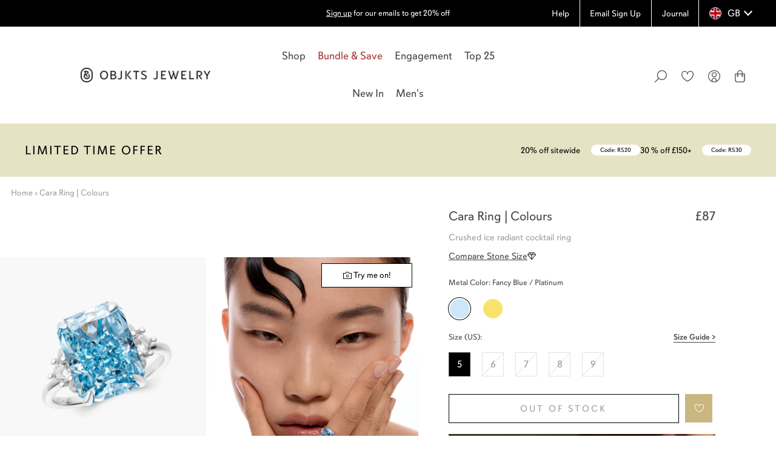

--- FILE ---
content_type: text/html; charset=utf-8
request_url: https://objktsjewelry.com/products/cara-ring-colours?variant=40433851105346
body_size: 111010
content:
<!doctype html>

<html class="no-js" lang="en">
  <head>
<link rel='preconnect dns-prefetch' href='https://api.config-security.com/' crossorigin />
<link rel='preconnect dns-prefetch' href='https://conf.config-security.com/' crossorigin />
<link rel='preconnect dns-prefetch' href='https://whale.camera/' crossorigin />
  <!-- Google Tag Manager -->
  <script>
      (function(w,d,s,l,i){w[l]=w[l]||[];w[l].push({'gtm.start':new Date().getTime(),event:'gtm.js'});var f=d.getElementsByTagName(s)[0],
      j=d.createElement(s),dl=l!='dataLayer'?'&l='+l:'';j.async=true;j.src=
      'https://www.googletagmanager.com/gtm.js?id='+i+dl;f.parentNode.insertBefore(j,f);
      })(window,document,'script','dataLayer','GTM-W89QSTG');
  </script>
  <!-- End Google Tag Manager -->

  <!-- Global site tag (gtag.js) - Google Ads: 727152614 -->
  <script async src="https://www.googletagmanager.com/gtag/js?id=AW-727152614"></script>
  <script>
     window.dataLayer = window.dataLayer || [];
        function gtag(){dataLayer.push(arguments);}
        gtag('js', new Date());
        gtag('config', 'AW-727152614');
  </script>
<script>
/* >> TriplePixel :: start*/
window.TriplePixelData={TripleName:"meimeiobjects.myshopify.com",ver:"2.11",plat:"SHOPIFY",isHeadless:false},function(W,H,A,L,E,_,B,N){function O(U,T,P,H,R){void 0===R&&(R=!1),H=new XMLHttpRequest,P?(H.open("POST",U,!0),H.setRequestHeader("Content-Type","application/json")):H.open("GET",U,!0),H.send(JSON.stringify(P||{})),H.onreadystatechange=function(){4===H.readyState&&200===H.status?(R=H.responseText,U.includes(".txt")?eval(R):P||(N[B]=R)):(299<H.status||H.status<200)&&T&&!R&&(R=!0,O(U,T-1,P))}}if(N=window,!N[H+"sn"]){N[H+"sn"]=1,L=function(){return Date.now().toString(36)+"_"+Math.random().toString(36)};try{A.setItem(H,1+(0|A.getItem(H)||0)),(E=JSON.parse(A.getItem(H+"U")||"[]")).push({u:location.href,r:document.referrer,t:Date.now(),id:L()}),A.setItem(H+"U",JSON.stringify(E))}catch(e){}var i,m,p;A.getItem('"!nC`')||(_=A,A=N,A[H]||(E=A[H]=function(t,e,a){return void 0===a&&(a=[]),"State"==t?E.s:(W=L(),(E._q=E._q||[]).push([W,t,e].concat(a)),W)},E.s="Installed",E._q=[],E.ch=W,B="configSecurityConfModel",N[B]=1,O("https://conf.config-security.com/model",5),i=L(),m=A[atob("c2NyZWVu")],_.setItem("di_pmt_wt",i),p={id:i,action:"profile",avatar:_.getItem("auth-security_rand_salt_"),time:m[atob("d2lkdGg=")]+":"+m[atob("aGVpZ2h0")],host:A.TriplePixelData.TripleName,plat:A.TriplePixelData.plat,url:window.location.href,ref:document.referrer,ver:A.TriplePixelData.ver},O("https://api.config-security.com/event",5,p),O("https://whale.camera/live/dot.txt",5)))}}("","TriplePixel",localStorage);
/* << TriplePixel :: end*/
</script>
    <meta charset="utf-8"> 
    <meta http-equiv="X-UA-Compatible" content="IE=edge,chrome=1">
    <meta name="viewport" content="width=device-width, initial-scale=1.0, height=device-height, minimum-scale=1.0, user-scalable=0">
    <meta name="theme-color" content="">
    <meta name="google-site-verification" content="0-jTYB-zTeb67ql3d8_hhzL4rfkDFLPyXLG0xpdfoZA" />
    <title>
      Cara Ring | Colours &ndash; OBJKTS Jewelry
    </title><meta name="description" content="Our Cara ring emits cosmic sparkle with its beautifully framed, oversized stone. Its immense charm is unmissable! Enhance your look with this stunning showstopper.  Details Hand-finished Material: 925 Sterling Silver. 14K Gold or Rhodium plating  Stones: 5A Cubic Zirconia, Crushed ice Stone size: 12*9mm Carat size: Equ"><link rel="preconnect dns-prefetch" href="https://www.googletagmanager.com/" crossorigin />
    <link rel="preconnect dns-prefetch" href="https://www.google-analytics.com/" crossorigin />
    <link rel="preconnect dns-prefetch" href="https://analytics.tiktok.com" crossorigin />
    <link rel="preconnect dns-prefetch" href="https://script.hotjar.com" crossorigin />
    <link rel="dns-prefetch" href="https://cdn.shopify.com" crossorigin />
    <link rel="preconnect dns-prefetch" href="https://creatives.attn.tv" crossorigin />
    <link rel="preconnect dns-prefetch" href="https://static.klaviyo.com" crossorigin />
    
      <link rel="preconnect dns-prefetch" href="https://cdn-widgetsrepository.yotpo.com" crossorigin />
    
    

    <link rel="canonical" href="https://objktsjewelry.com/products/cara-ring-colours"><link rel="icon" type="image/png" href="//objktsjewelry.com/cdn/shop/files/objkts-favicon.png?crop=center&height=32&v=1644847264&width=32"><!-- Infinite Options by ShopPad -->
    <script>
      window.Shoppad = window.Shoppad || {},
        window.Shoppad.apps = window.Shoppad.apps || {},
        window.Shoppad.apps.infiniteoptions = window.Shoppad.apps.infiniteoptions || {},
        window.Shoppad.apps.infiniteoptions.submitPriceModCartAnyways = true;
      var FilterHelperCopy;
    </script>
        <script>
      /* ======= Global Cart Write Queue (fetch + XHR) — put early, once ======= */
(() => {
  if (window.__BB_CART_QUEUE__) return; // 防重复注入
  window.__BB_CART_QUEUE__ = true;

  const nativeFetch = window.fetch.bind(window);
  const NativeXHR = window.XMLHttpRequest;

  const q = [];
  let busy = false;

  const sleep = (ms) => new Promise(r => setTimeout(r, ms));
  const isCartWritePath = (u) => {
    try {
      const url = new URL(u, location.origin);
      return /^\/cart\/(add|update|change|clear)\.js$/i.test(url.pathname);
    } catch { return false; }
  };

  async function run(task) {
    const { kind } = task;
    let attempt = 0;
    while (true) {
      try {
        if (kind === 'fetch') {
          const resp = await task.send();
          if (resp && resp.status === 409 && attempt < 3) {
            try { window.BB?.t?.('cart_retry_409', { attempt, path: task.path }); } catch {}
            attempt++;
            await sleep(200 + attempt * 300);
            continue;
          }
          task.resolve(resp);
          return;
        } else {
          // XHR
          const status = await task.send();
          if (status === 409 && attempt < 3) {
            try { window.BB?.t?.('cart_retry_409', { attempt, path: task.path, kind:'xhr' }); } catch {}
            attempt++;
            await sleep(200 + attempt * 300);
            continue;
          }
          task.resolve(status);
          return;
        }
      } catch (e) {
        if (attempt < 2) { attempt++; await sleep(200 * attempt); continue; }
        task.reject(e);
        return;
      }
    }
  }

  function pump() {
    if (busy) return;
    const t = q.shift();
    if (!t) return;
    busy = true;
    run(t).finally(() => { busy = false; pump(); });
  }

  // -------- fetch hook --------
  window.fetch = function(input, init = {}) {
    const url = (typeof input === 'string') ? input : (input && input.url) || '';
    if (!isCartWritePath(url)) return nativeFetch(input, init);

    return new Promise((resolve, reject) => {
      const send = () => nativeFetch(input, init);
      const path = (() => { try { return new URL(url, location.origin).pathname; } catch { return url; } })();
      q.push({ kind:'fetch', send, resolve, reject, path });
      pump();
    });
  };

  // 公开一个带“优先级”的入口（可选使用）
  window.__BB_CART_FETCH__ = function(input, init = {}, opts = {}) {
    const url = (typeof input === 'string') ? input : (input && input.url) || '';
    if (!isCartWritePath(url)) return nativeFetch(input, init);

    return new Promise((resolve, reject) => {
      const send = () => nativeFetch(input, init);
      const path = (() => { try { return new URL(url, location.origin).pathname; } catch { return url; } })();
      const t = { kind:'fetch', send, resolve, reject, path };
      (opts.prio ? q.unshift(t) : q.push(t));
      pump();
    });
  };

  // -------- XHR hook（为少数老插件准备）--------
  function PatchedXHR() {
    const xhr = new NativeXHR();
    let _method = 'GET', _url = '', _isCart = false, _headers = [], _body = null;

    xhr._open = xhr.open;
    xhr.open = function(method, url, async = true, user, pass) {
      _method = String(method || 'GET').toUpperCase();
      _url = url;
      _isCart = (_method === 'POST' || _method === 'PUT' || _method === 'PATCH') && isCartWritePath(url);
      return NativeXHR.prototype.open.apply(xhr, arguments);
    };

    xhr._send = xhr.send;
    xhr.send = function(body) {
      _body = body;
      if (!_isCart) return NativeXHR.prototype.send.call(xhr, body);

      // 包一层 Promise，让它也走队列
      const sendOnce = () => new Promise((res, rej) => {
        const x = new NativeXHR();
        x.open(_method, _url, true);
        // 复制 headers
        _headers.forEach(([k, v]) => x.setRequestHeader(k, v));
        x.onreadystatechange = function() {
          if (x.readyState === 4) res(x.status);
        };
        x.onerror = () => rej(new Error('XHR error'));
        x.send(_body);
      });

      new Promise((resolve, reject) => {
        const path = (() => { try { return new URL(_url, location.origin).pathname; } catch { return _url; } })();
        const task = {
          kind:'xhr',
          send: sendOnce,
          resolve: (status) => {
            // 把最终结果“还原”到原 xhr 实例
            // 为简单起见，我们只触发 readyState=4；大多数老插件只关心完成态
            Object.defineProperty(xhr, 'readyState', { value: 4, configurable: true });
            Object.defineProperty(xhr, 'status', { value: status, configurable: true });
            xhr.onreadystatechange && xhr.onreadystatechange();
            resolve(status);
          },
          reject: (e) => { xhr.onerror && xhr.onerror(e); reject(e); },
          path
        };
        q.push(task); pump();
      });
    };

    const _set = xhr.setRequestHeader;
    xhr.setRequestHeader = function(k, v) {
      _headers.push([k, v]);
      return _set.call(xhr, k, v);
    };

    return xhr;
  }
  window.XMLHttpRequest = PatchedXHR;
})();

    </script>
    
    <!-- Infinite Options Faster Loading Script by ShopPad -->
    <script defer src="//d1liekpayvooaz.cloudfront.net/apps/customizery/customizery.js?shop=meimeiobjects.myshopify.com"></script>
  
    










  <meta property="og:type" content="product">
  <meta property="og:title" content="Cara Ring | Colours"><meta property="og:image" content="http://objktsjewelry.com/cdn/shop/files/CAI8394_grande.jpg?v=1716350341">
    <meta property="og:image:secure_url" content="https://objktsjewelry.com/cdn/shop/files/CAI8394_grande.jpg?v=1716350341"><meta property="og:image" content="http://objktsjewelry.com/cdn/shop/files/CAI8416_4c9a2d54-c21b-4c44-b452-49fbd5e26607_grande.jpg?v=1717402434">
    <meta property="og:image:secure_url" content="https://objktsjewelry.com/cdn/shop/files/CAI8416_4c9a2d54-c21b-4c44-b452-49fbd5e26607_grande.jpg?v=1717402434"><meta property="og:image" content="http://objktsjewelry.com/cdn/shop/files/16_grande.jpg?v=1717402434">
    <meta property="og:image:secure_url" content="https://objktsjewelry.com/cdn/shop/files/16_grande.jpg?v=1717402434"><meta property="product:price:amount" content="87.00">
  <meta property="product:price:currency" content="GBP"><meta property="og:description" content="Our Cara ring emits cosmic sparkle with its beautifully framed, oversized stone. Its immense charm is unmissable! Enhance your look with this stunning showstopper.  Details Hand-finished Material: 925 Sterling Silver. 14K Gold or Rhodium plating  Stones: 5A Cubic Zirconia, Crushed ice Stone size: 12*9mm Carat size: Equ"><meta property="og:url" content="https://objktsjewelry.com/products/cara-ring-colours">
<meta property="og:site_name" content="OBJKTS Jewelry"><meta name="twitter:card" content="summary"><meta name="twitter:title" content="Cara Ring | Colours">
  <meta name="twitter:description" content="
Our Cara ring emits cosmic sparkle with its beautifully framed, oversized stone. Its immense charm is unmissable! Enhance your look with this stunning showstopper. 
Details


Hand-finished
Material: 925 Sterling Silver. 14K Gold or Rhodium plating 
Stones: 5A Cubic Zirconia, Crushed ice
Stone size: 12*9mm
Carat size: Equivalent to 6.05 carat
Stone colour: Available in Fancy Blue, Dusty Pink and Vivid Yellow
">
  <meta name="twitter:image" content="https://objktsjewelry.com/cdn/shop/files/CAI8394_600x600_crop_center.jpg?v=1716350341">

    <script src="//searchanise-ef84.kxcdn.com/widgets/shopify/init.js?a=6Z4Q8W5S1F"></script>

    
    
        <script>window.performance && window.performance.mark && window.performance.mark('shopify.content_for_header.start');</script><meta name="google-site-verification" content="M-muxLaJzBwHb4h18v9MCOkG2Mfy_66DkldJQbxpxtw">
<meta name="facebook-domain-verification" content="uzuq3ab6hyo6d80g09jto8vq7qtfks">
<meta id="shopify-digital-wallet" name="shopify-digital-wallet" content="/4721803334/digital_wallets/dialog">
<meta name="shopify-checkout-api-token" content="423d6c7e9971f14fea6fc598233d257b">
<meta id="in-context-paypal-metadata" data-shop-id="4721803334" data-venmo-supported="false" data-environment="production" data-locale="en_US" data-paypal-v4="true" data-currency="GBP">
<link rel="alternate" type="application/json+oembed" href="https://objktsjewelry.com/products/cara-ring-colours.oembed">
<script async="async" src="/checkouts/internal/preloads.js?locale=en-GB"></script>
<link rel="preconnect" href="https://shop.app" crossorigin="anonymous">
<script async="async" src="https://shop.app/checkouts/internal/preloads.js?locale=en-GB&shop_id=4721803334" crossorigin="anonymous"></script>
<script id="apple-pay-shop-capabilities" type="application/json">{"shopId":4721803334,"countryCode":"GB","currencyCode":"GBP","merchantCapabilities":["supports3DS"],"merchantId":"gid:\/\/shopify\/Shop\/4721803334","merchantName":"OBJKTS Jewelry","requiredBillingContactFields":["postalAddress","email","phone"],"requiredShippingContactFields":["postalAddress","email","phone"],"shippingType":"shipping","supportedNetworks":["visa","maestro","masterCard","amex","discover","elo"],"total":{"type":"pending","label":"OBJKTS Jewelry","amount":"1.00"},"shopifyPaymentsEnabled":true,"supportsSubscriptions":true}</script>
<script id="shopify-features" type="application/json">{"accessToken":"423d6c7e9971f14fea6fc598233d257b","betas":["rich-media-storefront-analytics"],"domain":"objktsjewelry.com","predictiveSearch":true,"shopId":4721803334,"locale":"en"}</script>
<script>var Shopify = Shopify || {};
Shopify.shop = "meimeiobjects.myshopify.com";
Shopify.locale = "en";
Shopify.currency = {"active":"GBP","rate":"1.0"};
Shopify.country = "GB";
Shopify.theme = {"name":"JL【Bundle and Save Roundel】COMMS- HOMEPAGE BANNER","id":139376525378,"schema_name":"Objktsjewelry","schema_version":"2.7.1","theme_store_id":855,"role":"main"};
Shopify.theme.handle = "null";
Shopify.theme.style = {"id":null,"handle":null};
Shopify.cdnHost = "objktsjewelry.com/cdn";
Shopify.routes = Shopify.routes || {};
Shopify.routes.root = "/";</script>
<script type="module">!function(o){(o.Shopify=o.Shopify||{}).modules=!0}(window);</script>
<script>!function(o){function n(){var o=[];function n(){o.push(Array.prototype.slice.apply(arguments))}return n.q=o,n}var t=o.Shopify=o.Shopify||{};t.loadFeatures=n(),t.autoloadFeatures=n()}(window);</script>
<script>
  window.ShopifyPay = window.ShopifyPay || {};
  window.ShopifyPay.apiHost = "shop.app\/pay";
  window.ShopifyPay.redirectState = null;
</script>
<script id="shop-js-analytics" type="application/json">{"pageType":"product"}</script>
<script defer="defer" async type="module" src="//objktsjewelry.com/cdn/shopifycloud/shop-js/modules/v2/client.init-shop-cart-sync_BT-GjEfc.en.esm.js"></script>
<script defer="defer" async type="module" src="//objktsjewelry.com/cdn/shopifycloud/shop-js/modules/v2/chunk.common_D58fp_Oc.esm.js"></script>
<script defer="defer" async type="module" src="//objktsjewelry.com/cdn/shopifycloud/shop-js/modules/v2/chunk.modal_xMitdFEc.esm.js"></script>
<script type="module">
  await import("//objktsjewelry.com/cdn/shopifycloud/shop-js/modules/v2/client.init-shop-cart-sync_BT-GjEfc.en.esm.js");
await import("//objktsjewelry.com/cdn/shopifycloud/shop-js/modules/v2/chunk.common_D58fp_Oc.esm.js");
await import("//objktsjewelry.com/cdn/shopifycloud/shop-js/modules/v2/chunk.modal_xMitdFEc.esm.js");

  window.Shopify.SignInWithShop?.initShopCartSync?.({"fedCMEnabled":true,"windoidEnabled":true});

</script>
<script>
  window.Shopify = window.Shopify || {};
  if (!window.Shopify.featureAssets) window.Shopify.featureAssets = {};
  window.Shopify.featureAssets['shop-js'] = {"shop-cart-sync":["modules/v2/client.shop-cart-sync_DZOKe7Ll.en.esm.js","modules/v2/chunk.common_D58fp_Oc.esm.js","modules/v2/chunk.modal_xMitdFEc.esm.js"],"init-fed-cm":["modules/v2/client.init-fed-cm_B6oLuCjv.en.esm.js","modules/v2/chunk.common_D58fp_Oc.esm.js","modules/v2/chunk.modal_xMitdFEc.esm.js"],"shop-cash-offers":["modules/v2/client.shop-cash-offers_D2sdYoxE.en.esm.js","modules/v2/chunk.common_D58fp_Oc.esm.js","modules/v2/chunk.modal_xMitdFEc.esm.js"],"shop-login-button":["modules/v2/client.shop-login-button_QeVjl5Y3.en.esm.js","modules/v2/chunk.common_D58fp_Oc.esm.js","modules/v2/chunk.modal_xMitdFEc.esm.js"],"pay-button":["modules/v2/client.pay-button_DXTOsIq6.en.esm.js","modules/v2/chunk.common_D58fp_Oc.esm.js","modules/v2/chunk.modal_xMitdFEc.esm.js"],"shop-button":["modules/v2/client.shop-button_DQZHx9pm.en.esm.js","modules/v2/chunk.common_D58fp_Oc.esm.js","modules/v2/chunk.modal_xMitdFEc.esm.js"],"avatar":["modules/v2/client.avatar_BTnouDA3.en.esm.js"],"init-windoid":["modules/v2/client.init-windoid_CR1B-cfM.en.esm.js","modules/v2/chunk.common_D58fp_Oc.esm.js","modules/v2/chunk.modal_xMitdFEc.esm.js"],"init-shop-for-new-customer-accounts":["modules/v2/client.init-shop-for-new-customer-accounts_C_vY_xzh.en.esm.js","modules/v2/client.shop-login-button_QeVjl5Y3.en.esm.js","modules/v2/chunk.common_D58fp_Oc.esm.js","modules/v2/chunk.modal_xMitdFEc.esm.js"],"init-shop-email-lookup-coordinator":["modules/v2/client.init-shop-email-lookup-coordinator_BI7n9ZSv.en.esm.js","modules/v2/chunk.common_D58fp_Oc.esm.js","modules/v2/chunk.modal_xMitdFEc.esm.js"],"init-shop-cart-sync":["modules/v2/client.init-shop-cart-sync_BT-GjEfc.en.esm.js","modules/v2/chunk.common_D58fp_Oc.esm.js","modules/v2/chunk.modal_xMitdFEc.esm.js"],"shop-toast-manager":["modules/v2/client.shop-toast-manager_DiYdP3xc.en.esm.js","modules/v2/chunk.common_D58fp_Oc.esm.js","modules/v2/chunk.modal_xMitdFEc.esm.js"],"init-customer-accounts":["modules/v2/client.init-customer-accounts_D9ZNqS-Q.en.esm.js","modules/v2/client.shop-login-button_QeVjl5Y3.en.esm.js","modules/v2/chunk.common_D58fp_Oc.esm.js","modules/v2/chunk.modal_xMitdFEc.esm.js"],"init-customer-accounts-sign-up":["modules/v2/client.init-customer-accounts-sign-up_iGw4briv.en.esm.js","modules/v2/client.shop-login-button_QeVjl5Y3.en.esm.js","modules/v2/chunk.common_D58fp_Oc.esm.js","modules/v2/chunk.modal_xMitdFEc.esm.js"],"shop-follow-button":["modules/v2/client.shop-follow-button_CqMgW2wH.en.esm.js","modules/v2/chunk.common_D58fp_Oc.esm.js","modules/v2/chunk.modal_xMitdFEc.esm.js"],"checkout-modal":["modules/v2/client.checkout-modal_xHeaAweL.en.esm.js","modules/v2/chunk.common_D58fp_Oc.esm.js","modules/v2/chunk.modal_xMitdFEc.esm.js"],"shop-login":["modules/v2/client.shop-login_D91U-Q7h.en.esm.js","modules/v2/chunk.common_D58fp_Oc.esm.js","modules/v2/chunk.modal_xMitdFEc.esm.js"],"lead-capture":["modules/v2/client.lead-capture_BJmE1dJe.en.esm.js","modules/v2/chunk.common_D58fp_Oc.esm.js","modules/v2/chunk.modal_xMitdFEc.esm.js"],"payment-terms":["modules/v2/client.payment-terms_Ci9AEqFq.en.esm.js","modules/v2/chunk.common_D58fp_Oc.esm.js","modules/v2/chunk.modal_xMitdFEc.esm.js"]};
</script>
<script>(function() {
  var isLoaded = false;
  function asyncLoad() {
    if (isLoaded) return;
    isLoaded = true;
    var urls = ["https:\/\/cdn-widgetsrepository.yotpo.com\/v1\/loader\/JjLFevYcjsoplhsrC4POtq0oj1KtPX1zcFYWn2uT?shop=meimeiobjects.myshopify.com","https:\/\/cdn-loyalty.yotpo.com\/loader\/KD8tFSrOy-phXBmOqhfOkQ.js?shop=meimeiobjects.myshopify.com","https:\/\/customer-first-focus.b-cdn.net\/cffOrderifyLoader_min.js?shop=meimeiobjects.myshopify.com","\/\/staticw2.yotpo.com\/JjLFevYcjsoplhsrC4POtq0oj1KtPX1zcFYWn2uT\/widget.js?shop=meimeiobjects.myshopify.com","https:\/\/cdn.weglot.com\/weglot_script_tag.js?shop=meimeiobjects.myshopify.com","https:\/\/cdn.rebuyengine.com\/onsite\/js\/rebuy.js?shop=meimeiobjects.myshopify.com","https:\/\/reconvert-cdn.com\/assets\/js\/store_reconvert_node.js?v=2\u0026scid=N2NkOWY1NDU2MGMyM2JlZWQzYTY3NTA4ZmYwYzU2YzAuMGY1Njk2Zjg5YjhkY2QwODEwZDhjYTU0NDBiYmUxNTY=\u0026shop=meimeiobjects.myshopify.com","https:\/\/reconvert-cdn.com\/assets\/js\/reconvert_script_tags.mini.js?scid=N2NkOWY1NDU2MGMyM2JlZWQzYTY3NTA4ZmYwYzU2YzAuMGY1Njk2Zjg5YjhkY2QwODEwZDhjYTU0NDBiYmUxNTY=\u0026shop=meimeiobjects.myshopify.com","\/\/backinstock.useamp.com\/widget\/33819_1767156025.js?category=bis\u0026v=6\u0026shop=meimeiobjects.myshopify.com","https:\/\/searchanise-ef84.kxcdn.com\/widgets\/shopify\/init.js?a=6Z4Q8W5S1F\u0026shop=meimeiobjects.myshopify.com"];
    for (var i = 0; i < urls.length; i++) {
      var s = document.createElement('script');
      s.type = 'text/javascript';
      s.async = true;
      s.src = urls[i];
      var x = document.getElementsByTagName('script')[0];
      x.parentNode.insertBefore(s, x);
    }
  };
  if(window.attachEvent) {
    window.attachEvent('onload', asyncLoad);
  } else {
    window.addEventListener('load', asyncLoad, false);
  }
})();</script>
<script id="__st">var __st={"a":4721803334,"offset":0,"reqid":"77523214-67c7-45d7-89c7-2c475ac749ef-1769118372","pageurl":"objktsjewelry.com\/products\/cara-ring-colours?variant=40433851105346","u":"b30295dbe4ca","p":"product","rtyp":"product","rid":6963243286594};</script>
<script>window.ShopifyPaypalV4VisibilityTracking = true;</script>
<script id="captcha-bootstrap">!function(){'use strict';const t='contact',e='account',n='new_comment',o=[[t,t],['blogs',n],['comments',n],[t,'customer']],c=[[e,'customer_login'],[e,'guest_login'],[e,'recover_customer_password'],[e,'create_customer']],r=t=>t.map((([t,e])=>`form[action*='/${t}']:not([data-nocaptcha='true']) input[name='form_type'][value='${e}']`)).join(','),a=t=>()=>t?[...document.querySelectorAll(t)].map((t=>t.form)):[];function s(){const t=[...o],e=r(t);return a(e)}const i='password',u='form_key',d=['recaptcha-v3-token','g-recaptcha-response','h-captcha-response',i],f=()=>{try{return window.sessionStorage}catch{return}},m='__shopify_v',_=t=>t.elements[u];function p(t,e,n=!1){try{const o=window.sessionStorage,c=JSON.parse(o.getItem(e)),{data:r}=function(t){const{data:e,action:n}=t;return t[m]||n?{data:e,action:n}:{data:t,action:n}}(c);for(const[e,n]of Object.entries(r))t.elements[e]&&(t.elements[e].value=n);n&&o.removeItem(e)}catch(o){console.error('form repopulation failed',{error:o})}}const l='form_type',E='cptcha';function T(t){t.dataset[E]=!0}const w=window,h=w.document,L='Shopify',v='ce_forms',y='captcha';let A=!1;((t,e)=>{const n=(g='f06e6c50-85a8-45c8-87d0-21a2b65856fe',I='https://cdn.shopify.com/shopifycloud/storefront-forms-hcaptcha/ce_storefront_forms_captcha_hcaptcha.v1.5.2.iife.js',D={infoText:'Protected by hCaptcha',privacyText:'Privacy',termsText:'Terms'},(t,e,n)=>{const o=w[L][v],c=o.bindForm;if(c)return c(t,g,e,D).then(n);var r;o.q.push([[t,g,e,D],n]),r=I,A||(h.body.append(Object.assign(h.createElement('script'),{id:'captcha-provider',async:!0,src:r})),A=!0)});var g,I,D;w[L]=w[L]||{},w[L][v]=w[L][v]||{},w[L][v].q=[],w[L][y]=w[L][y]||{},w[L][y].protect=function(t,e){n(t,void 0,e),T(t)},Object.freeze(w[L][y]),function(t,e,n,w,h,L){const[v,y,A,g]=function(t,e,n){const i=e?o:[],u=t?c:[],d=[...i,...u],f=r(d),m=r(i),_=r(d.filter((([t,e])=>n.includes(e))));return[a(f),a(m),a(_),s()]}(w,h,L),I=t=>{const e=t.target;return e instanceof HTMLFormElement?e:e&&e.form},D=t=>v().includes(t);t.addEventListener('submit',(t=>{const e=I(t);if(!e)return;const n=D(e)&&!e.dataset.hcaptchaBound&&!e.dataset.recaptchaBound,o=_(e),c=g().includes(e)&&(!o||!o.value);(n||c)&&t.preventDefault(),c&&!n&&(function(t){try{if(!f())return;!function(t){const e=f();if(!e)return;const n=_(t);if(!n)return;const o=n.value;o&&e.removeItem(o)}(t);const e=Array.from(Array(32),(()=>Math.random().toString(36)[2])).join('');!function(t,e){_(t)||t.append(Object.assign(document.createElement('input'),{type:'hidden',name:u})),t.elements[u].value=e}(t,e),function(t,e){const n=f();if(!n)return;const o=[...t.querySelectorAll(`input[type='${i}']`)].map((({name:t})=>t)),c=[...d,...o],r={};for(const[a,s]of new FormData(t).entries())c.includes(a)||(r[a]=s);n.setItem(e,JSON.stringify({[m]:1,action:t.action,data:r}))}(t,e)}catch(e){console.error('failed to persist form',e)}}(e),e.submit())}));const S=(t,e)=>{t&&!t.dataset[E]&&(n(t,e.some((e=>e===t))),T(t))};for(const o of['focusin','change'])t.addEventListener(o,(t=>{const e=I(t);D(e)&&S(e,y())}));const B=e.get('form_key'),M=e.get(l),P=B&&M;t.addEventListener('DOMContentLoaded',(()=>{const t=y();if(P)for(const e of t)e.elements[l].value===M&&p(e,B);[...new Set([...A(),...v().filter((t=>'true'===t.dataset.shopifyCaptcha))])].forEach((e=>S(e,t)))}))}(h,new URLSearchParams(w.location.search),n,t,e,['guest_login'])})(!0,!0)}();</script>
<script integrity="sha256-4kQ18oKyAcykRKYeNunJcIwy7WH5gtpwJnB7kiuLZ1E=" data-source-attribution="shopify.loadfeatures" defer="defer" src="//objktsjewelry.com/cdn/shopifycloud/storefront/assets/storefront/load_feature-a0a9edcb.js" crossorigin="anonymous"></script>
<script crossorigin="anonymous" defer="defer" src="//objktsjewelry.com/cdn/shopifycloud/storefront/assets/shopify_pay/storefront-65b4c6d7.js?v=20250812"></script>
<script data-source-attribution="shopify.dynamic_checkout.dynamic.init">var Shopify=Shopify||{};Shopify.PaymentButton=Shopify.PaymentButton||{isStorefrontPortableWallets:!0,init:function(){window.Shopify.PaymentButton.init=function(){};var t=document.createElement("script");t.src="https://objktsjewelry.com/cdn/shopifycloud/portable-wallets/latest/portable-wallets.en.js",t.type="module",document.head.appendChild(t)}};
</script>
<script data-source-attribution="shopify.dynamic_checkout.buyer_consent">
  function portableWalletsHideBuyerConsent(e){var t=document.getElementById("shopify-buyer-consent"),n=document.getElementById("shopify-subscription-policy-button");t&&n&&(t.classList.add("hidden"),t.setAttribute("aria-hidden","true"),n.removeEventListener("click",e))}function portableWalletsShowBuyerConsent(e){var t=document.getElementById("shopify-buyer-consent"),n=document.getElementById("shopify-subscription-policy-button");t&&n&&(t.classList.remove("hidden"),t.removeAttribute("aria-hidden"),n.addEventListener("click",e))}window.Shopify?.PaymentButton&&(window.Shopify.PaymentButton.hideBuyerConsent=portableWalletsHideBuyerConsent,window.Shopify.PaymentButton.showBuyerConsent=portableWalletsShowBuyerConsent);
</script>
<script data-source-attribution="shopify.dynamic_checkout.cart.bootstrap">document.addEventListener("DOMContentLoaded",(function(){function t(){return document.querySelector("shopify-accelerated-checkout-cart, shopify-accelerated-checkout")}if(t())Shopify.PaymentButton.init();else{new MutationObserver((function(e,n){t()&&(Shopify.PaymentButton.init(),n.disconnect())})).observe(document.body,{childList:!0,subtree:!0})}}));
</script>
<script id='scb4127' type='text/javascript' async='' src='https://objktsjewelry.com/cdn/shopifycloud/privacy-banner/storefront-banner.js'></script><link id="shopify-accelerated-checkout-styles" rel="stylesheet" media="screen" href="https://objktsjewelry.com/cdn/shopifycloud/portable-wallets/latest/accelerated-checkout-backwards-compat.css" crossorigin="anonymous">
<style id="shopify-accelerated-checkout-cart">
        #shopify-buyer-consent {
  margin-top: 1em;
  display: inline-block;
  width: 100%;
}

#shopify-buyer-consent.hidden {
  display: none;
}

#shopify-subscription-policy-button {
  background: none;
  border: none;
  padding: 0;
  text-decoration: underline;
  font-size: inherit;
  cursor: pointer;
}

#shopify-subscription-policy-button::before {
  box-shadow: none;
}

      </style>

<script>window.performance && window.performance.mark && window.performance.mark('shopify.content_for_header.end');</script>
    

    <link rel="stylesheet" href="https://use.typekit.net/csf4cdt.css"><style data-shopify>/* custom font */
      @font-face {
          font-family: "Blacker Sans Pro Book";
          font-display: swap;
          src: url(//objktsjewelry.com/cdn/shop/t/496/assets/Blacker-Sans-Pro-Book.woff2?v=52726139829285377811768828966) format("woff2");
      }
      @font-face {
          font-family: "Blacker Sans Pro Regular";
          font-display: swap;
          src: url(//objktsjewelry.com/cdn/shop/t/496/assets/Blacker-Sans-Pro-Regular.woff2?v=143211335792836518311768828967) format("woff2");
      }
      /* Typography */@font-face {
  font-family: "Open Sans";
  font-weight: 400;
  font-style: normal;
  font-display: swap;
  src: url("//objktsjewelry.com/cdn/fonts/open_sans/opensans_n4.c32e4d4eca5273f6d4ee95ddf54b5bbb75fc9b61.woff2") format("woff2"),
       url("//objktsjewelry.com/cdn/fonts/open_sans/opensans_n4.5f3406f8d94162b37bfa232b486ac93ee892406d.woff") format("woff");
}
@font-face {
  font-family: Jost;
  font-weight: 400;
  font-style: normal;
  font-display: swap;
  src: url("//objktsjewelry.com/cdn/fonts/jost/jost_n4.d47a1b6347ce4a4c9f437608011273009d91f2b7.woff2") format("woff2"),
       url("//objktsjewelry.com/cdn/fonts/jost/jost_n4.791c46290e672b3f85c3d1c651ef2efa3819eadd.woff") format("woff");
}
@font-face {
  font-family: Jost;
  font-weight: 700;
  font-style: normal;
  font-display: swap;
  src: url("//objktsjewelry.com/cdn/fonts/jost/jost_n7.921dc18c13fa0b0c94c5e2517ffe06139c3615a3.woff2") format("woff2"),
       url("//objktsjewelry.com/cdn/fonts/jost/jost_n7.cbfc16c98c1e195f46c536e775e4e959c5f2f22b.woff") format("woff");
}
@font-face {
  font-family: Jost;
  font-weight: 400;
  font-style: italic;
  font-display: swap;
  src: url("//objktsjewelry.com/cdn/fonts/jost/jost_i4.b690098389649750ada222b9763d55796c5283a5.woff2") format("woff2"),
       url("//objktsjewelry.com/cdn/fonts/jost/jost_i4.fd766415a47e50b9e391ae7ec04e2ae25e7e28b0.woff") format("woff");
}
@font-face {
  font-family: Jost;
  font-weight: 700;
  font-style: italic;
  font-display: swap;
  src: url("//objktsjewelry.com/cdn/fonts/jost/jost_i7.d8201b854e41e19d7ed9b1a31fe4fe71deea6d3f.woff2") format("woff2"),
       url("//objktsjewelry.com/cdn/fonts/jost/jost_i7.eae515c34e26b6c853efddc3fc0c552e0de63757.woff") format("woff");
}
:root {
        /* Colors */
        --background      : #ffffff;
        --light-background: #ffffff;
        --heading-color   : #454545;
        --text-color      : #454545;
        --text-color-light: #9d9d9d;
        --text-color-rgb: 28, 27, 27;
        --link-color      : #cab681;
        --border-color    : #e3e3e3;
        --button-background: #1d1d1d;
        --button-text-color: #ffffff;
        --header-background       : #ffffff;
        --header-heading-color    : #454545;
        --header-light-text-color : #9d9d9d;
        --header-border-color     : #e3e3e3;
        --footer-background    : #ffffff;
        --footer-text-color    : #9d9d9d;
        --footer-heading-color : #454545;
        --footer-border-color  : #f0f0f0;
        --navigation-background      : #454545;
        --navigation-text-color      : #ffffff;
        --navigation-text-color-light: rgba(var(--navigation-text-color), 0.5);
        --navigation-border-color    : rgba(var(--navigation-text-color), 0.25);
        --newsletter-popup-background : #454545;
        --newsletter-popup-text-color : #ffffff;
        --secondary-elements-background       : #faf5e0;
        --secondary-elements-text-color       : #373737;
        --secondary-elements-text-color-light : rgba(var(--secondary-elements-text-color), 0.5);
        --secondary-elements-border-color     : rgba(var(--secondary-elements-text-color), 0.25);
        --product-sale-price-color: #a53736;
        --heading-font-family : 'davis-sans', sans-serif;
        --heading-font-weight : 400;
        --heading-font-style  : normal;
        --heading-font-size   : small;
        --text-font-family : 'davis-sans', sans-serif;
        --text-font-weight : 400;
        --text-font-style  : normal;
        --uppercase-heading: true;
        --base-text-font-size   : 14px;
        --default-text-font-size: 14px;
        /* Products */
        --product-info-alignment         : center;
        --product-show-price-on-hover    : false;
        --product-list-horizontal-spacing: extra_small;
        --product-list-vertical-spacing  : extra_small;
        --horizontal-spacing-four-products-per-row: 0px;
        --vertical-spacing-four-products-per-row  : 0px;
        --horizontal-spacing-two-products-per-row: 0px;
        --vertical-spacing-two-products-per-row  : 0px;
        --horizontal-spacing-four-products-per-row: 20px;
        --horizontal-spacing-two-products-per-row : 20px;
        --vertical-spacing-four-products-per-row: 15px;
        --vertical-spacing-two-products-per-row : 20px;
        --cursor-zoom-in-svg    : url("//objktsjewelry.com/cdn/shop/t/496/assets/cursor-zoom-in.svg?v=174614733836777429241768829127");
        --cursor-zoom-in-2x-svg : url("//objktsjewelry.com/cdn/shop/t/496/assets/cursor-zoom-in-2x.svg?v=165995047460875994171768829127");
        /* Animation */
        --drawer-header-height : 50px;
        --drawer-transition-timing: cubic-bezier(0.645, 0.045, 0.355, 1);
        --show-page-transition: true;
        --show-button-transition: true;
        --show-image-zooming: true;
        --show-element-staggering: false;
        /* Other */
        --header-base-height: 80px; 
      }</style><link href="//objktsjewelry.com/cdn/shop/t/496/assets/base.css?v=86439881765130832651768828952" rel="stylesheet" type="text/css" media="all" />
    
    <link href="//objktsjewelry.com/cdn/shop/t/496/assets/tailwind.css?v=74055622275824254131768829127" rel="stylesheet" type="text/css" media="all" />
    <link href="//objktsjewelry.com/cdn/shop/t/496/assets/custom.css?v=30509610987600749261768829127" rel="stylesheet" type="text/css" media="all" />
    <script>
      // This allows to expose several variables to the global scope, to be used in scripts
      window.theme = {
        template: "product",
        shopCurrency: "GBP",
        moneyFormat: "\u003cspan class=money\u003e£{{amount}}\u003c\/span\u003e",
        moneyWithCurrencyFormat: "\u003cspan class=money\u003e£{{amount}} GBP\u003c\/span\u003e",
        currencyConversionEnabled: false,
        currencyConversionMoneyFormat: "money_format",
        currencyConversionRoundAmounts: true,
        productImageSize: "natural",
        searchMode: "product",
        showPageTransition: true,
        showElementStaggering: false,
        showImageZooming: true,
        enableExperimentalResizeObserver: false
      };

      window.languages = {
        cartAddNote: "Add Order Note",
        cartEditNote: "Edit Order Note",
        productImageLoadingError: "This image could not be loaded. Please try to reload the page.",
        productFormAddToCart: "Add to cart",
        productFormUnavailable: "Unavailable",
        productFormSoldOut: "Out of Stock",
        shippingEstimatorOneResult: "1 option available:",
        shippingEstimatorMoreResults: "{{count}} options available:",
        shippingEstimatorNoResults: "No shipping could be found"
      };

      window.lazySizesConfig = {
        loadHidden: false,
        hFac: 0.5,
        expFactor: 2,
        ricTimeout: 150,
        lazyClass: 'Image--lazyLoad',
        loadingClass: 'Image--lazyLoading',
        loadedClass: 'Image--lazyLoaded'
      };

      document.documentElement.className = document.documentElement.className.replace('no-js', 'js');
      document.documentElement.style.setProperty('--window-height', window.innerHeight + 'px');

      // We do a quick detection of some features (we could use Modernizr but for so little...)
      (function() {
        document.documentElement.className += ((window.CSS && window.CSS.supports('(position: sticky) or (position: -webkit-sticky)')) ? ' supports-sticky' : ' no-supports-sticky');
        document.documentElement.className += (window.matchMedia('(-moz-touch-enabled: 1), (hover: none)')).matches ? ' no-supports-hover' : ' supports-hover';
      }());

      // This code is done to force reload the page when the back button is hit (which allows to fix stale data on cart, for instance)
      (function () {
        window.onpageshow = function(event) {
          if (event.persisted) {
            window.location.reload();
          }
        };
      })();
    </script>

    <script src="//objktsjewelry.com/cdn/shop/t/496/assets/lazysizes.min.js?v=174358363404432586981768829013" async></script>

    
<script src="https://polyfill-fastly.net/v3/polyfill.min.js?unknown=polyfill&features=fetch,Element.prototype.closest,Element.prototype.remove,Element.prototype.classList,Array.prototype.includes,Array.prototype.fill,Object.assign,CustomEvent,IntersectionObserver,IntersectionObserverEntry" async ></script>


    











  <script type="application/ld+json">
  {
    "@context": "http://schema.org",
    "@type": "Product",
    "offers": {
      "@type": "Offer",
      "availability":"https://schema.org/InStock",
      "price": "87.00",
      "priceCurrency": "GBP",
      "url": "https://objktsjewelry.com/products/cara-ring-colours"
    },
    "brand": "JW",
    "name": "Cara Ring | Colours",
    "description": "\nOur Cara ring emits cosmic sparkle with its beautifully framed, oversized stone. Its immense charm is unmissable! Enhance your look with this stunning showstopper. \nDetails\n\n\nHand-finished\nMaterial: 925 Sterling Silver. 14K Gold or Rhodium plating \nStones: 5A Cubic Zirconia, Crushed ice\nStone size: 12*9mm\nCarat size: Equivalent to 6.05 carat\nStone colour: Available in Fancy Blue, Dusty Pink and Vivid Yellow\n",
    "category": "Rings",
    "url": "https://objktsjewelry.com/products/cara-ring-colours",
    "image": {
      "@type": "ImageObject",
      "url": "https://objktsjewelry.com/cdn/shop/files/CAI8394_1024x1024.jpg?v=1716350341",
      "image": "https://objktsjewelry.com/cdn/shop/files/CAI8394_1024x1024.jpg?v=1716350341",
      "name": "Cara Ring | Colours",
      "width": 1024,
      "height": 1024
    }
  }
  </script>


    <script defer src="//objktsjewelry.com/cdn/shopifycloud/storefront/assets/themes_support/option_selection-b017cd28.js" ></script>
    <script data-cfasync="false">
    Shopify.money_format = "\u003cspan class=money\u003e£{{amount}}\u003c\/span\u003e";
    </script>


     <!-- Hotjar Tracking Code for OBJKTS JEWELRY -->
      <script>
          (function(h,o,t,j,a,r){
              h.hj=h.hj||function(){(h.hj.q=h.hj.q||[]).push(arguments)};
              h._hjSettings={hjid:1419729,hjsv:6};
              a=o.getElementsByTagName('head')[0];
              r=o.createElement('script');r.async=1;
              r.src=t+h._hjSettings.hjid+j+h._hjSettings.hjsv;
              a.appendChild(r);
          })(window,document,'https://static.hotjar.com/c/hotjar-','.js?sv=');
      </script>
      <!-- OMG remarketingData -->
      
              
                <script type= "text/javascript" >
                  var product_variant = "shopify_GB_6963243286594_40433851105346";
                  var product_sku = "CNAA-FB5-05346"
                  var googleTagParams = {
                    ecomm_prodid: product_variant,  
                    ecomm_pcat: 'Rings', 
                    ecomm_pname: 'Cara Ring | Colours',
                    ecomm_pagetype: 'product',
                    ecomm_pvalue: 87.00    
                  };
                </script>
              
        
      <script>
        window.dataLayer=window.dataLayer||[];
        dataLayer.push ({   
          'event':'remarketingData',
          'googleTagParams': window.googleTagParams 
        });
      </script>
      <!-- End OMG remarketingData -->
      <!-- Global Data -->    
      <script>
          var GeoCountryCode = Shopify.country;
          var GeoCurrencyRate = Shopify.currency.rate;
          var IGNORE_LOCATION_STORAGE_KEY = 'IGNORE_LOCATION_STORAGE_KEY'
          var ignoreLocationStorage = {
            fetch: function () {
              var ignoreLocation = (localStorage.getItem(IGNORE_LOCATION_STORAGE_KEY) || "");
              return ignoreLocation;
            },
            save: function (ignoreLocation) {
              localStorage.setItem(IGNORE_LOCATION_STORAGE_KEY, ignoreLocation);
            }
          }
    
          var CC_LOCATION_STORAGE_KEY = 'CC_LOCATION_STORAGE_KEY'
          var ccLocationStorage = {
              fetch: function () {
                var ccLocation = (localStorage.getItem(CC_LOCATION_STORAGE_KEY) || "");
                return ccLocation;
              },
              save: function (ccLocation) {
                localStorage.setItem(CC_LOCATION_STORAGE_KEY, ccLocation);
              }
           }
    
            if (window.location.href.indexOf("#unsetgeoredirect")!=-1) {
              ignoreLocationStorage.save('true');
            }
      </script>
      
      
    <script src="//objktsjewelry.com/cdn/shop/t/496/assets/jquery-3.7.1.min.js?v=158417595810649192771768829006" ></script> 
    <script>
    window.Shopify = window.Shopify || {theme: {id: 139376525378, role: 'main' } };
    window._template = {
        directory: "",
        name: "product",
        suffix: ""
    };
  </script>
 <!-- BEGIN app block: shopify://apps/klaviyo-email-marketing-sms/blocks/klaviyo-onsite-embed/2632fe16-c075-4321-a88b-50b567f42507 -->












  <script async src="https://static.klaviyo.com/onsite/js/RgEbwd/klaviyo.js?company_id=RgEbwd"></script>
  <script>!function(){if(!window.klaviyo){window._klOnsite=window._klOnsite||[];try{window.klaviyo=new Proxy({},{get:function(n,i){return"push"===i?function(){var n;(n=window._klOnsite).push.apply(n,arguments)}:function(){for(var n=arguments.length,o=new Array(n),w=0;w<n;w++)o[w]=arguments[w];var t="function"==typeof o[o.length-1]?o.pop():void 0,e=new Promise((function(n){window._klOnsite.push([i].concat(o,[function(i){t&&t(i),n(i)}]))}));return e}}})}catch(n){window.klaviyo=window.klaviyo||[],window.klaviyo.push=function(){var n;(n=window._klOnsite).push.apply(n,arguments)}}}}();</script>

  
    <script id="viewed_product">
      if (item == null) {
        var _learnq = _learnq || [];

        var MetafieldReviews = null
        var MetafieldYotpoRating = null
        var MetafieldYotpoCount = null
        var MetafieldLooxRating = null
        var MetafieldLooxCount = null
        var okendoProduct = null
        var okendoProductReviewCount = null
        var okendoProductReviewAverageValue = null
        try {
          // The following fields are used for Customer Hub recently viewed in order to add reviews.
          // This information is not part of __kla_viewed. Instead, it is part of __kla_viewed_reviewed_items
          MetafieldReviews = {"rating":{"scale_min":"1.0","scale_max":"5.0","value":"4.8"},"rating_count":5};
          MetafieldYotpoRating = "4.8"
          MetafieldYotpoCount = "5"
          MetafieldLooxRating = null
          MetafieldLooxCount = null

          okendoProduct = null
          // If the okendo metafield is not legacy, it will error, which then requires the new json formatted data
          if (okendoProduct && 'error' in okendoProduct) {
            okendoProduct = null
          }
          okendoProductReviewCount = okendoProduct ? okendoProduct.reviewCount : null
          okendoProductReviewAverageValue = okendoProduct ? okendoProduct.reviewAverageValue : null
        } catch (error) {
          console.error('Error in Klaviyo onsite reviews tracking:', error);
        }

        var item = {
          Name: "Cara Ring | Colours",
          ProductID: 6963243286594,
          Categories: ["20% OFF FLASH SALE","35% off Bundle - e-ring","925 Sterling Silver Jewellery","925 Sterling Silver Rings","__header_free-bracelet-promotion:rings","__header_free-ring-promotion-hc:bestsellers","All New Arrivals","Available for Discount (1)","Available for Discount (BFCM 2)","Back In Stock","Best Selling Jewels Manually","Bundle: The Ultimate Ring Stack Centerpiece","Buy 2 Get 1 FREE","Crushed Ice Premium Collection","Crushed Ice Rings","Cubic Zirconia Jewellery","Engagement Rings","facebook \/ google feed","FREE BRACELET PROMOTION","FREE BRACELET PROMOTION \/ A\/ STERLING SILVER RINGS ONLY","Free Ring Promotion","Gift Guide: Under £100 Selection","Gold Jewels","Gold Plated Jewellery","Gold Plated Rings","Gold Products","Latest Rings","Maximalism","Most Gifted","Platinum Jewels","Promise Rings","Rings","Rings Promotion","SELLING FAST","Shop All","Spend £120, get 30% off your order","Stopgap Rings","The entire outfit bundle - e-ring","THE PRE-BLACK FRIDAY BUNDLE 2025 - travel ring and tennis bracelets","The Ultimate Ring Stack","Travel Rings","Ultimate Bundle PBF - e-ring","Valentine’s Bundle - e-ring"],
          ImageURL: "https://objktsjewelry.com/cdn/shop/files/CAI8394_grande.jpg?v=1716350341",
          URL: "https://objktsjewelry.com/products/cara-ring-colours",
          Brand: "JW",
          Price: "£87.00",
          Value: "87.00",
          CompareAtPrice: "£87.00"
        };
        _learnq.push(['track', 'Viewed Product', item]);
        _learnq.push(['trackViewedItem', {
          Title: item.Name,
          ItemId: item.ProductID,
          Categories: item.Categories,
          ImageUrl: item.ImageURL,
          Url: item.URL,
          Metadata: {
            Brand: item.Brand,
            Price: item.Price,
            Value: item.Value,
            CompareAtPrice: item.CompareAtPrice
          },
          metafields:{
            reviews: MetafieldReviews,
            yotpo:{
              rating: MetafieldYotpoRating,
              count: MetafieldYotpoCount,
            },
            loox:{
              rating: MetafieldLooxRating,
              count: MetafieldLooxCount,
            },
            okendo: {
              rating: okendoProductReviewAverageValue,
              count: okendoProductReviewCount,
            }
          }
        }]);
      }
    </script>
  




  <script>
    window.klaviyoReviewsProductDesignMode = false
  </script>







<!-- END app block --><script src="https://cdn.shopify.com/extensions/019a5f30-c2c0-7611-a9f7-4a2bb1910537/app-174/assets/app_dah.js" type="text/javascript" defer="defer"></script>
<script src="https://cdn.shopify.com/extensions/019be681-74ad-7deb-aa56-737ec69dd229/loop-returns-342/assets/onstore-block.js" type="text/javascript" defer="defer"></script>
<link href="https://cdn.shopify.com/extensions/019be681-74ad-7deb-aa56-737ec69dd229/loop-returns-342/assets/onstore-block.css" rel="stylesheet" type="text/css" media="all">
<link href="https://monorail-edge.shopifysvc.com" rel="dns-prefetch">
<script>(function(){if ("sendBeacon" in navigator && "performance" in window) {try {var session_token_from_headers = performance.getEntriesByType('navigation')[0].serverTiming.find(x => x.name == '_s').description;} catch {var session_token_from_headers = undefined;}var session_cookie_matches = document.cookie.match(/_shopify_s=([^;]*)/);var session_token_from_cookie = session_cookie_matches && session_cookie_matches.length === 2 ? session_cookie_matches[1] : "";var session_token = session_token_from_headers || session_token_from_cookie || "";function handle_abandonment_event(e) {var entries = performance.getEntries().filter(function(entry) {return /monorail-edge.shopifysvc.com/.test(entry.name);});if (!window.abandonment_tracked && entries.length === 0) {window.abandonment_tracked = true;var currentMs = Date.now();var navigation_start = performance.timing.navigationStart;var payload = {shop_id: 4721803334,url: window.location.href,navigation_start,duration: currentMs - navigation_start,session_token,page_type: "product"};window.navigator.sendBeacon("https://monorail-edge.shopifysvc.com/v1/produce", JSON.stringify({schema_id: "online_store_buyer_site_abandonment/1.1",payload: payload,metadata: {event_created_at_ms: currentMs,event_sent_at_ms: currentMs}}));}}window.addEventListener('pagehide', handle_abandonment_event);}}());</script>
<script id="web-pixels-manager-setup">(function e(e,d,r,n,o){if(void 0===o&&(o={}),!Boolean(null===(a=null===(i=window.Shopify)||void 0===i?void 0:i.analytics)||void 0===a?void 0:a.replayQueue)){var i,a;window.Shopify=window.Shopify||{};var t=window.Shopify;t.analytics=t.analytics||{};var s=t.analytics;s.replayQueue=[],s.publish=function(e,d,r){return s.replayQueue.push([e,d,r]),!0};try{self.performance.mark("wpm:start")}catch(e){}var l=function(){var e={modern:/Edge?\/(1{2}[4-9]|1[2-9]\d|[2-9]\d{2}|\d{4,})\.\d+(\.\d+|)|Firefox\/(1{2}[4-9]|1[2-9]\d|[2-9]\d{2}|\d{4,})\.\d+(\.\d+|)|Chrom(ium|e)\/(9{2}|\d{3,})\.\d+(\.\d+|)|(Maci|X1{2}).+ Version\/(15\.\d+|(1[6-9]|[2-9]\d|\d{3,})\.\d+)([,.]\d+|)( \(\w+\)|)( Mobile\/\w+|) Safari\/|Chrome.+OPR\/(9{2}|\d{3,})\.\d+\.\d+|(CPU[ +]OS|iPhone[ +]OS|CPU[ +]iPhone|CPU IPhone OS|CPU iPad OS)[ +]+(15[._]\d+|(1[6-9]|[2-9]\d|\d{3,})[._]\d+)([._]\d+|)|Android:?[ /-](13[3-9]|1[4-9]\d|[2-9]\d{2}|\d{4,})(\.\d+|)(\.\d+|)|Android.+Firefox\/(13[5-9]|1[4-9]\d|[2-9]\d{2}|\d{4,})\.\d+(\.\d+|)|Android.+Chrom(ium|e)\/(13[3-9]|1[4-9]\d|[2-9]\d{2}|\d{4,})\.\d+(\.\d+|)|SamsungBrowser\/([2-9]\d|\d{3,})\.\d+/,legacy:/Edge?\/(1[6-9]|[2-9]\d|\d{3,})\.\d+(\.\d+|)|Firefox\/(5[4-9]|[6-9]\d|\d{3,})\.\d+(\.\d+|)|Chrom(ium|e)\/(5[1-9]|[6-9]\d|\d{3,})\.\d+(\.\d+|)([\d.]+$|.*Safari\/(?![\d.]+ Edge\/[\d.]+$))|(Maci|X1{2}).+ Version\/(10\.\d+|(1[1-9]|[2-9]\d|\d{3,})\.\d+)([,.]\d+|)( \(\w+\)|)( Mobile\/\w+|) Safari\/|Chrome.+OPR\/(3[89]|[4-9]\d|\d{3,})\.\d+\.\d+|(CPU[ +]OS|iPhone[ +]OS|CPU[ +]iPhone|CPU IPhone OS|CPU iPad OS)[ +]+(10[._]\d+|(1[1-9]|[2-9]\d|\d{3,})[._]\d+)([._]\d+|)|Android:?[ /-](13[3-9]|1[4-9]\d|[2-9]\d{2}|\d{4,})(\.\d+|)(\.\d+|)|Mobile Safari.+OPR\/([89]\d|\d{3,})\.\d+\.\d+|Android.+Firefox\/(13[5-9]|1[4-9]\d|[2-9]\d{2}|\d{4,})\.\d+(\.\d+|)|Android.+Chrom(ium|e)\/(13[3-9]|1[4-9]\d|[2-9]\d{2}|\d{4,})\.\d+(\.\d+|)|Android.+(UC? ?Browser|UCWEB|U3)[ /]?(15\.([5-9]|\d{2,})|(1[6-9]|[2-9]\d|\d{3,})\.\d+)\.\d+|SamsungBrowser\/(5\.\d+|([6-9]|\d{2,})\.\d+)|Android.+MQ{2}Browser\/(14(\.(9|\d{2,})|)|(1[5-9]|[2-9]\d|\d{3,})(\.\d+|))(\.\d+|)|K[Aa][Ii]OS\/(3\.\d+|([4-9]|\d{2,})\.\d+)(\.\d+|)/},d=e.modern,r=e.legacy,n=navigator.userAgent;return n.match(d)?"modern":n.match(r)?"legacy":"unknown"}(),u="modern"===l?"modern":"legacy",c=(null!=n?n:{modern:"",legacy:""})[u],f=function(e){return[e.baseUrl,"/wpm","/b",e.hashVersion,"modern"===e.buildTarget?"m":"l",".js"].join("")}({baseUrl:d,hashVersion:r,buildTarget:u}),m=function(e){var d=e.version,r=e.bundleTarget,n=e.surface,o=e.pageUrl,i=e.monorailEndpoint;return{emit:function(e){var a=e.status,t=e.errorMsg,s=(new Date).getTime(),l=JSON.stringify({metadata:{event_sent_at_ms:s},events:[{schema_id:"web_pixels_manager_load/3.1",payload:{version:d,bundle_target:r,page_url:o,status:a,surface:n,error_msg:t},metadata:{event_created_at_ms:s}}]});if(!i)return console&&console.warn&&console.warn("[Web Pixels Manager] No Monorail endpoint provided, skipping logging."),!1;try{return self.navigator.sendBeacon.bind(self.navigator)(i,l)}catch(e){}var u=new XMLHttpRequest;try{return u.open("POST",i,!0),u.setRequestHeader("Content-Type","text/plain"),u.send(l),!0}catch(e){return console&&console.warn&&console.warn("[Web Pixels Manager] Got an unhandled error while logging to Monorail."),!1}}}}({version:r,bundleTarget:l,surface:e.surface,pageUrl:self.location.href,monorailEndpoint:e.monorailEndpoint});try{o.browserTarget=l,function(e){var d=e.src,r=e.async,n=void 0===r||r,o=e.onload,i=e.onerror,a=e.sri,t=e.scriptDataAttributes,s=void 0===t?{}:t,l=document.createElement("script"),u=document.querySelector("head"),c=document.querySelector("body");if(l.async=n,l.src=d,a&&(l.integrity=a,l.crossOrigin="anonymous"),s)for(var f in s)if(Object.prototype.hasOwnProperty.call(s,f))try{l.dataset[f]=s[f]}catch(e){}if(o&&l.addEventListener("load",o),i&&l.addEventListener("error",i),u)u.appendChild(l);else{if(!c)throw new Error("Did not find a head or body element to append the script");c.appendChild(l)}}({src:f,async:!0,onload:function(){if(!function(){var e,d;return Boolean(null===(d=null===(e=window.Shopify)||void 0===e?void 0:e.analytics)||void 0===d?void 0:d.initialized)}()){var d=window.webPixelsManager.init(e)||void 0;if(d){var r=window.Shopify.analytics;r.replayQueue.forEach((function(e){var r=e[0],n=e[1],o=e[2];d.publishCustomEvent(r,n,o)})),r.replayQueue=[],r.publish=d.publishCustomEvent,r.visitor=d.visitor,r.initialized=!0}}},onerror:function(){return m.emit({status:"failed",errorMsg:"".concat(f," has failed to load")})},sri:function(e){var d=/^sha384-[A-Za-z0-9+/=]+$/;return"string"==typeof e&&d.test(e)}(c)?c:"",scriptDataAttributes:o}),m.emit({status:"loading"})}catch(e){m.emit({status:"failed",errorMsg:(null==e?void 0:e.message)||"Unknown error"})}}})({shopId: 4721803334,storefrontBaseUrl: "https://objktsjewelry.com",extensionsBaseUrl: "https://extensions.shopifycdn.com/cdn/shopifycloud/web-pixels-manager",monorailEndpoint: "https://monorail-edge.shopifysvc.com/unstable/produce_batch",surface: "storefront-renderer",enabledBetaFlags: ["2dca8a86"],webPixelsConfigList: [{"id":"1480917058","configuration":"{\"hyrosProductHash\":\"fbd753dcfeed2f55b73acc9ebcfd605031d76af22201d709a72b40a9a2841dc1\",\"hyrosUrl\":\"https:\\\/\\\/t.objktsjewelry.com\\\/v1\\\/lst\"}","eventPayloadVersion":"v1","runtimeContext":"STRICT","scriptVersion":"04919f51feeac2e26d75f44568eebda2","type":"APP","apiClientId":1804565,"privacyPurposes":["ANALYTICS"],"dataSharingAdjustments":{"protectedCustomerApprovalScopes":["read_customer_address","read_customer_email","read_customer_name","read_customer_personal_data","read_customer_phone"]}},{"id":"1471610946","configuration":"{\"config\":\"{\\\"google_tag_ids\\\":[\\\"AW-727152614\\\",\\\"GT-NFDLB977\\\"],\\\"target_country\\\":\\\"GB\\\",\\\"gtag_events\\\":[{\\\"type\\\":\\\"begin_checkout\\\",\\\"action_label\\\":[\\\"G-3TCBHV3ZMK\\\",\\\"AW-727152614\\\/VyYmCJuu0s4bEObv3doC\\\"]},{\\\"type\\\":\\\"search\\\",\\\"action_label\\\":[\\\"G-3TCBHV3ZMK\\\",\\\"AW-727152614\\\/vSJBCKeu0s4bEObv3doC\\\"]},{\\\"type\\\":\\\"view_item\\\",\\\"action_label\\\":[\\\"G-3TCBHV3ZMK\\\",\\\"AW-727152614\\\/4lERCKSu0s4bEObv3doC\\\",\\\"MC-RLMTM7MN4G\\\"]},{\\\"type\\\":\\\"purchase\\\",\\\"action_label\\\":[\\\"G-3TCBHV3ZMK\\\",\\\"AW-727152614\\\/XBftCO-i0s4bEObv3doC\\\",\\\"MC-RLMTM7MN4G\\\"]},{\\\"type\\\":\\\"page_view\\\",\\\"action_label\\\":[\\\"G-3TCBHV3ZMK\\\",\\\"AW-727152614\\\/Om9GCKGu0s4bEObv3doC\\\",\\\"MC-RLMTM7MN4G\\\"]},{\\\"type\\\":\\\"add_payment_info\\\",\\\"action_label\\\":[\\\"G-3TCBHV3ZMK\\\",\\\"AW-727152614\\\/fbL4CKqu0s4bEObv3doC\\\"]},{\\\"type\\\":\\\"add_to_cart\\\",\\\"action_label\\\":[\\\"G-3TCBHV3ZMK\\\",\\\"AW-727152614\\\/IF2NCJ6u0s4bEObv3doC\\\"]}],\\\"enable_monitoring_mode\\\":false}\"}","eventPayloadVersion":"v1","runtimeContext":"OPEN","scriptVersion":"b2a88bafab3e21179ed38636efcd8a93","type":"APP","apiClientId":1780363,"privacyPurposes":[],"dataSharingAdjustments":{"protectedCustomerApprovalScopes":["read_customer_address","read_customer_email","read_customer_name","read_customer_personal_data","read_customer_phone"]}},{"id":"1308819522","configuration":"{}","eventPayloadVersion":"v1","runtimeContext":"STRICT","scriptVersion":"246f57bcc4b2655cc9b5573c7bd71f31","type":"APP","apiClientId":69560401921,"privacyPurposes":["MARKETING"],"dataSharingAdjustments":{"protectedCustomerApprovalScopes":["read_customer_personal_data"]}},{"id":"1212121154","configuration":"{\"pixelCode\":\"CGK2CIRC77UF1DTA0I20\"}","eventPayloadVersion":"v1","runtimeContext":"STRICT","scriptVersion":"22e92c2ad45662f435e4801458fb78cc","type":"APP","apiClientId":4383523,"privacyPurposes":["ANALYTICS","MARKETING","SALE_OF_DATA"],"dataSharingAdjustments":{"protectedCustomerApprovalScopes":["read_customer_address","read_customer_email","read_customer_name","read_customer_personal_data","read_customer_phone"]}},{"id":"1206648898","configuration":"{\"accountID\":\"RgEbwd\",\"webPixelConfig\":\"eyJlbmFibGVBZGRlZFRvQ2FydEV2ZW50cyI6IHRydWV9\"}","eventPayloadVersion":"v1","runtimeContext":"STRICT","scriptVersion":"524f6c1ee37bacdca7657a665bdca589","type":"APP","apiClientId":123074,"privacyPurposes":["ANALYTICS","MARKETING"],"dataSharingAdjustments":{"protectedCustomerApprovalScopes":["read_customer_address","read_customer_email","read_customer_name","read_customer_personal_data","read_customer_phone"]}},{"id":"899416130","configuration":"{\"apiKey\":\"6Z4Q8W5S1F\", \"host\":\"searchserverapi1.com\"}","eventPayloadVersion":"v1","runtimeContext":"STRICT","scriptVersion":"5559ea45e47b67d15b30b79e7c6719da","type":"APP","apiClientId":578825,"privacyPurposes":["ANALYTICS"],"dataSharingAdjustments":{"protectedCustomerApprovalScopes":["read_customer_personal_data"]}},{"id":"726368322","configuration":"{\"accessToken\":\"0691e81f661f1f75225e900b1ed120ef\",\"revlifterSiteId\":\"ae05bd5a-d56b-4a4b-992a-586b0d710664\",\"storeName\":\"meimeiobjects.myshopify.com\",\"apiVersion\":\"2024-04\"}","eventPayloadVersion":"v1","runtimeContext":"STRICT","scriptVersion":"7cf273737d9f12cf4523e25b92de66c4","type":"APP","apiClientId":139371479041,"privacyPurposes":["ANALYTICS","MARKETING","PREFERENCES"],"dataSharingAdjustments":{"protectedCustomerApprovalScopes":["read_customer_personal_data"]}},{"id":"713588802","configuration":"{\"yotpoStoreId\":\"JjLFevYcjsoplhsrC4POtq0oj1KtPX1zcFYWn2uT\"}","eventPayloadVersion":"v1","runtimeContext":"STRICT","scriptVersion":"8bb37a256888599d9a3d57f0551d3859","type":"APP","apiClientId":70132,"privacyPurposes":["ANALYTICS","MARKETING","SALE_OF_DATA"],"dataSharingAdjustments":{"protectedCustomerApprovalScopes":["read_customer_address","read_customer_email","read_customer_name","read_customer_personal_data","read_customer_phone"]}},{"id":"155516994","configuration":"{\"shopDomain\":\"meimeiobjects.myshopify.com\"}","eventPayloadVersion":"v1","runtimeContext":"STRICT","scriptVersion":"7f2de0ecb6b420d2fa07cf04a37a4dbf","type":"APP","apiClientId":2436932,"privacyPurposes":["ANALYTICS","MARKETING","SALE_OF_DATA"],"dataSharingAdjustments":{"protectedCustomerApprovalScopes":["read_customer_address","read_customer_email","read_customer_personal_data"]}},{"id":"154271810","configuration":"{\"pixel_id\":\"180188579593852\",\"pixel_type\":\"facebook_pixel\",\"metaapp_system_user_token\":\"-\"}","eventPayloadVersion":"v1","runtimeContext":"OPEN","scriptVersion":"ca16bc87fe92b6042fbaa3acc2fbdaa6","type":"APP","apiClientId":2329312,"privacyPurposes":["ANALYTICS","MARKETING","SALE_OF_DATA"],"dataSharingAdjustments":{"protectedCustomerApprovalScopes":["read_customer_address","read_customer_email","read_customer_name","read_customer_personal_data","read_customer_phone"]}},{"id":"66879554","configuration":"{\"tagID\":\"2612457620708\"}","eventPayloadVersion":"v1","runtimeContext":"STRICT","scriptVersion":"18031546ee651571ed29edbe71a3550b","type":"APP","apiClientId":3009811,"privacyPurposes":["ANALYTICS","MARKETING","SALE_OF_DATA"],"dataSharingAdjustments":{"protectedCustomerApprovalScopes":["read_customer_address","read_customer_email","read_customer_name","read_customer_personal_data","read_customer_phone"]}},{"id":"17203266","configuration":"{\"accountID\":\"d6568a7a-00a5-48d6-a684-6f9e505ca7c5\"}","eventPayloadVersion":"v1","runtimeContext":"STRICT","scriptVersion":"9f468f867a64642e46238f80055953d7","type":"APP","apiClientId":2441839,"privacyPurposes":["ANALYTICS","MARKETING","SALE_OF_DATA"],"dataSharingAdjustments":{"protectedCustomerApprovalScopes":["read_customer_address","read_customer_email","read_customer_name","read_customer_personal_data","read_customer_phone"]}},{"id":"47808578","eventPayloadVersion":"1","runtimeContext":"LAX","scriptVersion":"1","type":"CUSTOM","privacyPurposes":[],"name":"Hotjar Tracking Code"},{"id":"117145666","eventPayloadVersion":"1","runtimeContext":"LAX","scriptVersion":"1","type":"CUSTOM","privacyPurposes":["ANALYTICS","MARKETING","SALE_OF_DATA"],"name":"Paperplanes"},{"id":"122454082","eventPayloadVersion":"1","runtimeContext":"LAX","scriptVersion":"1","type":"CUSTOM","privacyPurposes":["ANALYTICS","MARKETING","SALE_OF_DATA"],"name":"cj-network-integration-pixel"},{"id":"shopify-app-pixel","configuration":"{}","eventPayloadVersion":"v1","runtimeContext":"STRICT","scriptVersion":"0450","apiClientId":"shopify-pixel","type":"APP","privacyPurposes":["ANALYTICS","MARKETING"]},{"id":"shopify-custom-pixel","eventPayloadVersion":"v1","runtimeContext":"LAX","scriptVersion":"0450","apiClientId":"shopify-pixel","type":"CUSTOM","privacyPurposes":["ANALYTICS","MARKETING"]}],isMerchantRequest: false,initData: {"shop":{"name":"OBJKTS Jewelry","paymentSettings":{"currencyCode":"GBP"},"myshopifyDomain":"meimeiobjects.myshopify.com","countryCode":"GB","storefrontUrl":"https:\/\/objktsjewelry.com"},"customer":null,"cart":null,"checkout":null,"productVariants":[{"price":{"amount":87.0,"currencyCode":"GBP"},"product":{"title":"Cara Ring | Colours","vendor":"JW","id":"6963243286594","untranslatedTitle":"Cara Ring | Colours","url":"\/products\/cara-ring-colours","type":"Rings"},"id":"40433851105346","image":{"src":"\/\/objktsjewelry.com\/cdn\/shop\/files\/CAI8416_4c9a2d54-c21b-4c44-b452-49fbd5e26607.jpg?v=1717402434"},"sku":"CNAA-FB5-05346","title":"Fancy Blue \/ Platinum \/ 5","untranslatedTitle":"Fancy Blue \/ Platinum \/ 5"},{"price":{"amount":87.0,"currencyCode":"GBP"},"product":{"title":"Cara Ring | Colours","vendor":"JW","id":"6963243286594","untranslatedTitle":"Cara Ring | Colours","url":"\/products\/cara-ring-colours","type":"Rings"},"id":"40433851138114","image":{"src":"\/\/objktsjewelry.com\/cdn\/shop\/files\/CAI8416_4c9a2d54-c21b-4c44-b452-49fbd5e26607.jpg?v=1717402434"},"sku":"CNAA-FB6-38114","title":"Fancy Blue \/ Platinum \/ 6","untranslatedTitle":"Fancy Blue \/ Platinum \/ 6"},{"price":{"amount":87.0,"currencyCode":"GBP"},"product":{"title":"Cara Ring | Colours","vendor":"JW","id":"6963243286594","untranslatedTitle":"Cara Ring | Colours","url":"\/products\/cara-ring-colours","type":"Rings"},"id":"40433851170882","image":{"src":"\/\/objktsjewelry.com\/cdn\/shop\/files\/CAI8416_4c9a2d54-c21b-4c44-b452-49fbd5e26607.jpg?v=1717402434"},"sku":"CNAA-FB7-70882","title":"Fancy Blue \/ Platinum \/ 7","untranslatedTitle":"Fancy Blue \/ Platinum \/ 7"},{"price":{"amount":87.0,"currencyCode":"GBP"},"product":{"title":"Cara Ring | Colours","vendor":"JW","id":"6963243286594","untranslatedTitle":"Cara Ring | Colours","url":"\/products\/cara-ring-colours","type":"Rings"},"id":"40433851203650","image":{"src":"\/\/objktsjewelry.com\/cdn\/shop\/files\/CAI8416_4c9a2d54-c21b-4c44-b452-49fbd5e26607.jpg?v=1717402434"},"sku":"CNAA-FB8-03650","title":"Fancy Blue \/ Platinum \/ 8","untranslatedTitle":"Fancy Blue \/ Platinum \/ 8"},{"price":{"amount":87.0,"currencyCode":"GBP"},"product":{"title":"Cara Ring | Colours","vendor":"JW","id":"6963243286594","untranslatedTitle":"Cara Ring | Colours","url":"\/products\/cara-ring-colours","type":"Rings"},"id":"40433851236418","image":{"src":"\/\/objktsjewelry.com\/cdn\/shop\/files\/CAI8416_4c9a2d54-c21b-4c44-b452-49fbd5e26607.jpg?v=1717402434"},"sku":"CNAA-FB9-36418","title":"Fancy Blue \/ Platinum \/ 9","untranslatedTitle":"Fancy Blue \/ Platinum \/ 9"},{"price":{"amount":87.0,"currencyCode":"GBP"},"product":{"title":"Cara Ring | Colours","vendor":"JW","id":"6963243286594","untranslatedTitle":"Cara Ring | Colours","url":"\/products\/cara-ring-colours","type":"Rings"},"id":"41290218045506","image":{"src":"\/\/objktsjewelry.com\/cdn\/shop\/files\/CAI8394.jpg?v=1716350341"},"sku":"CNAA-VY5-69186","title":"Vivid Yellow \/ Gold \/ 5","untranslatedTitle":"Vivid Yellow \/ Gold \/ 5"},{"price":{"amount":87.0,"currencyCode":"GBP"},"product":{"title":"Cara Ring | Colours","vendor":"JW","id":"6963243286594","untranslatedTitle":"Cara Ring | Colours","url":"\/products\/cara-ring-colours","type":"Rings"},"id":"41290218078274","image":{"src":"\/\/objktsjewelry.com\/cdn\/shop\/files\/CAI8394.jpg?v=1716350341"},"sku":"CNAA-VY6-01954","title":"Vivid Yellow \/ Gold \/ 6","untranslatedTitle":"Vivid Yellow \/ Gold \/ 6"},{"price":{"amount":87.0,"currencyCode":"GBP"},"product":{"title":"Cara Ring | Colours","vendor":"JW","id":"6963243286594","untranslatedTitle":"Cara Ring | Colours","url":"\/products\/cara-ring-colours","type":"Rings"},"id":"41290218111042","image":{"src":"\/\/objktsjewelry.com\/cdn\/shop\/files\/CAI8394.jpg?v=1716350341"},"sku":"CNAA-VY7-34722","title":"Vivid Yellow \/ Gold \/ 7","untranslatedTitle":"Vivid Yellow \/ Gold \/ 7"},{"price":{"amount":87.0,"currencyCode":"GBP"},"product":{"title":"Cara Ring | Colours","vendor":"JW","id":"6963243286594","untranslatedTitle":"Cara Ring | Colours","url":"\/products\/cara-ring-colours","type":"Rings"},"id":"41290218143810","image":{"src":"\/\/objktsjewelry.com\/cdn\/shop\/files\/CAI8394.jpg?v=1716350341"},"sku":"CNAA-VY8-67490","title":"Vivid Yellow \/ Gold \/ 8","untranslatedTitle":"Vivid Yellow \/ Gold \/ 8"},{"price":{"amount":87.0,"currencyCode":"GBP"},"product":{"title":"Cara Ring | Colours","vendor":"JW","id":"6963243286594","untranslatedTitle":"Cara Ring | Colours","url":"\/products\/cara-ring-colours","type":"Rings"},"id":"41290218176578","image":{"src":"\/\/objktsjewelry.com\/cdn\/shop\/files\/CAI8394.jpg?v=1716350341"},"sku":"CNAA-VY9-00258","title":"Vivid Yellow \/ Gold \/ 9","untranslatedTitle":"Vivid Yellow \/ Gold \/ 9"}],"purchasingCompany":null},},"https://objktsjewelry.com/cdn","fcfee988w5aeb613cpc8e4bc33m6693e112",{"modern":"","legacy":""},{"shopId":"4721803334","storefrontBaseUrl":"https:\/\/objktsjewelry.com","extensionBaseUrl":"https:\/\/extensions.shopifycdn.com\/cdn\/shopifycloud\/web-pixels-manager","surface":"storefront-renderer","enabledBetaFlags":"[\"2dca8a86\"]","isMerchantRequest":"false","hashVersion":"fcfee988w5aeb613cpc8e4bc33m6693e112","publish":"custom","events":"[[\"page_viewed\",{}],[\"product_viewed\",{\"productVariant\":{\"price\":{\"amount\":87.0,\"currencyCode\":\"GBP\"},\"product\":{\"title\":\"Cara Ring | Colours\",\"vendor\":\"JW\",\"id\":\"6963243286594\",\"untranslatedTitle\":\"Cara Ring | Colours\",\"url\":\"\/products\/cara-ring-colours\",\"type\":\"Rings\"},\"id\":\"40433851105346\",\"image\":{\"src\":\"\/\/objktsjewelry.com\/cdn\/shop\/files\/CAI8416_4c9a2d54-c21b-4c44-b452-49fbd5e26607.jpg?v=1717402434\"},\"sku\":\"CNAA-FB5-05346\",\"title\":\"Fancy Blue \/ Platinum \/ 5\",\"untranslatedTitle\":\"Fancy Blue \/ Platinum \/ 5\"}}]]"});</script><script>
  window.ShopifyAnalytics = window.ShopifyAnalytics || {};
  window.ShopifyAnalytics.meta = window.ShopifyAnalytics.meta || {};
  window.ShopifyAnalytics.meta.currency = 'GBP';
  var meta = {"product":{"id":6963243286594,"gid":"gid:\/\/shopify\/Product\/6963243286594","vendor":"JW","type":"Rings","handle":"cara-ring-colours","variants":[{"id":40433851105346,"price":8700,"name":"Cara Ring | Colours - Fancy Blue \/ Platinum \/ 5","public_title":"Fancy Blue \/ Platinum \/ 5","sku":"CNAA-FB5-05346"},{"id":40433851138114,"price":8700,"name":"Cara Ring | Colours - Fancy Blue \/ Platinum \/ 6","public_title":"Fancy Blue \/ Platinum \/ 6","sku":"CNAA-FB6-38114"},{"id":40433851170882,"price":8700,"name":"Cara Ring | Colours - Fancy Blue \/ Platinum \/ 7","public_title":"Fancy Blue \/ Platinum \/ 7","sku":"CNAA-FB7-70882"},{"id":40433851203650,"price":8700,"name":"Cara Ring | Colours - Fancy Blue \/ Platinum \/ 8","public_title":"Fancy Blue \/ Platinum \/ 8","sku":"CNAA-FB8-03650"},{"id":40433851236418,"price":8700,"name":"Cara Ring | Colours - Fancy Blue \/ Platinum \/ 9","public_title":"Fancy Blue \/ Platinum \/ 9","sku":"CNAA-FB9-36418"},{"id":41290218045506,"price":8700,"name":"Cara Ring | Colours - Vivid Yellow \/ Gold \/ 5","public_title":"Vivid Yellow \/ Gold \/ 5","sku":"CNAA-VY5-69186"},{"id":41290218078274,"price":8700,"name":"Cara Ring | Colours - Vivid Yellow \/ Gold \/ 6","public_title":"Vivid Yellow \/ Gold \/ 6","sku":"CNAA-VY6-01954"},{"id":41290218111042,"price":8700,"name":"Cara Ring | Colours - Vivid Yellow \/ Gold \/ 7","public_title":"Vivid Yellow \/ Gold \/ 7","sku":"CNAA-VY7-34722"},{"id":41290218143810,"price":8700,"name":"Cara Ring | Colours - Vivid Yellow \/ Gold \/ 8","public_title":"Vivid Yellow \/ Gold \/ 8","sku":"CNAA-VY8-67490"},{"id":41290218176578,"price":8700,"name":"Cara Ring | Colours - Vivid Yellow \/ Gold \/ 9","public_title":"Vivid Yellow \/ Gold \/ 9","sku":"CNAA-VY9-00258"}],"remote":false},"page":{"pageType":"product","resourceType":"product","resourceId":6963243286594,"requestId":"77523214-67c7-45d7-89c7-2c475ac749ef-1769118372"}};
  for (var attr in meta) {
    window.ShopifyAnalytics.meta[attr] = meta[attr];
  }
</script>
<script class="analytics">
  (function () {
    var customDocumentWrite = function(content) {
      var jquery = null;

      if (window.jQuery) {
        jquery = window.jQuery;
      } else if (window.Checkout && window.Checkout.$) {
        jquery = window.Checkout.$;
      }

      if (jquery) {
        jquery('body').append(content);
      }
    };

    var hasLoggedConversion = function(token) {
      if (token) {
        return document.cookie.indexOf('loggedConversion=' + token) !== -1;
      }
      return false;
    }

    var setCookieIfConversion = function(token) {
      if (token) {
        var twoMonthsFromNow = new Date(Date.now());
        twoMonthsFromNow.setMonth(twoMonthsFromNow.getMonth() + 2);

        document.cookie = 'loggedConversion=' + token + '; expires=' + twoMonthsFromNow;
      }
    }

    var trekkie = window.ShopifyAnalytics.lib = window.trekkie = window.trekkie || [];
    if (trekkie.integrations) {
      return;
    }
    trekkie.methods = [
      'identify',
      'page',
      'ready',
      'track',
      'trackForm',
      'trackLink'
    ];
    trekkie.factory = function(method) {
      return function() {
        var args = Array.prototype.slice.call(arguments);
        args.unshift(method);
        trekkie.push(args);
        return trekkie;
      };
    };
    for (var i = 0; i < trekkie.methods.length; i++) {
      var key = trekkie.methods[i];
      trekkie[key] = trekkie.factory(key);
    }
    trekkie.load = function(config) {
      trekkie.config = config || {};
      trekkie.config.initialDocumentCookie = document.cookie;
      var first = document.getElementsByTagName('script')[0];
      var script = document.createElement('script');
      script.type = 'text/javascript';
      script.onerror = function(e) {
        var scriptFallback = document.createElement('script');
        scriptFallback.type = 'text/javascript';
        scriptFallback.onerror = function(error) {
                var Monorail = {
      produce: function produce(monorailDomain, schemaId, payload) {
        var currentMs = new Date().getTime();
        var event = {
          schema_id: schemaId,
          payload: payload,
          metadata: {
            event_created_at_ms: currentMs,
            event_sent_at_ms: currentMs
          }
        };
        return Monorail.sendRequest("https://" + monorailDomain + "/v1/produce", JSON.stringify(event));
      },
      sendRequest: function sendRequest(endpointUrl, payload) {
        // Try the sendBeacon API
        if (window && window.navigator && typeof window.navigator.sendBeacon === 'function' && typeof window.Blob === 'function' && !Monorail.isIos12()) {
          var blobData = new window.Blob([payload], {
            type: 'text/plain'
          });

          if (window.navigator.sendBeacon(endpointUrl, blobData)) {
            return true;
          } // sendBeacon was not successful

        } // XHR beacon

        var xhr = new XMLHttpRequest();

        try {
          xhr.open('POST', endpointUrl);
          xhr.setRequestHeader('Content-Type', 'text/plain');
          xhr.send(payload);
        } catch (e) {
          console.log(e);
        }

        return false;
      },
      isIos12: function isIos12() {
        return window.navigator.userAgent.lastIndexOf('iPhone; CPU iPhone OS 12_') !== -1 || window.navigator.userAgent.lastIndexOf('iPad; CPU OS 12_') !== -1;
      }
    };
    Monorail.produce('monorail-edge.shopifysvc.com',
      'trekkie_storefront_load_errors/1.1',
      {shop_id: 4721803334,
      theme_id: 139376525378,
      app_name: "storefront",
      context_url: window.location.href,
      source_url: "//objktsjewelry.com/cdn/s/trekkie.storefront.46a754ac07d08c656eb845cfbf513dd9a18d4ced.min.js"});

        };
        scriptFallback.async = true;
        scriptFallback.src = '//objktsjewelry.com/cdn/s/trekkie.storefront.46a754ac07d08c656eb845cfbf513dd9a18d4ced.min.js';
        first.parentNode.insertBefore(scriptFallback, first);
      };
      script.async = true;
      script.src = '//objktsjewelry.com/cdn/s/trekkie.storefront.46a754ac07d08c656eb845cfbf513dd9a18d4ced.min.js';
      first.parentNode.insertBefore(script, first);
    };
    trekkie.load(
      {"Trekkie":{"appName":"storefront","development":false,"defaultAttributes":{"shopId":4721803334,"isMerchantRequest":null,"themeId":139376525378,"themeCityHash":"2291712935723749084","contentLanguage":"en","currency":"GBP"},"isServerSideCookieWritingEnabled":true,"monorailRegion":"shop_domain","enabledBetaFlags":["65f19447"]},"Session Attribution":{},"S2S":{"facebookCapiEnabled":true,"source":"trekkie-storefront-renderer","apiClientId":580111}}
    );

    var loaded = false;
    trekkie.ready(function() {
      if (loaded) return;
      loaded = true;

      window.ShopifyAnalytics.lib = window.trekkie;

      var originalDocumentWrite = document.write;
      document.write = customDocumentWrite;
      try { window.ShopifyAnalytics.merchantGoogleAnalytics.call(this); } catch(error) {};
      document.write = originalDocumentWrite;

      window.ShopifyAnalytics.lib.page(null,{"pageType":"product","resourceType":"product","resourceId":6963243286594,"requestId":"77523214-67c7-45d7-89c7-2c475ac749ef-1769118372","shopifyEmitted":true});

      var match = window.location.pathname.match(/checkouts\/(.+)\/(thank_you|post_purchase)/)
      var token = match? match[1]: undefined;
      if (!hasLoggedConversion(token)) {
        setCookieIfConversion(token);
        window.ShopifyAnalytics.lib.track("Viewed Product",{"currency":"GBP","variantId":40433851105346,"productId":6963243286594,"productGid":"gid:\/\/shopify\/Product\/6963243286594","name":"Cara Ring | Colours - Fancy Blue \/ Platinum \/ 5","price":"87.00","sku":"CNAA-FB5-05346","brand":"JW","variant":"Fancy Blue \/ Platinum \/ 5","category":"Rings","nonInteraction":true,"remote":false},undefined,undefined,{"shopifyEmitted":true});
      window.ShopifyAnalytics.lib.track("monorail:\/\/trekkie_storefront_viewed_product\/1.1",{"currency":"GBP","variantId":40433851105346,"productId":6963243286594,"productGid":"gid:\/\/shopify\/Product\/6963243286594","name":"Cara Ring | Colours - Fancy Blue \/ Platinum \/ 5","price":"87.00","sku":"CNAA-FB5-05346","brand":"JW","variant":"Fancy Blue \/ Platinum \/ 5","category":"Rings","nonInteraction":true,"remote":false,"referer":"https:\/\/objktsjewelry.com\/products\/cara-ring-colours?variant=40433851105346"});
      }
    });


        var eventsListenerScript = document.createElement('script');
        eventsListenerScript.async = true;
        eventsListenerScript.src = "//objktsjewelry.com/cdn/shopifycloud/storefront/assets/shop_events_listener-3da45d37.js";
        document.getElementsByTagName('head')[0].appendChild(eventsListenerScript);

})();</script>
  <script>
  if (!window.ga || (window.ga && typeof window.ga !== 'function')) {
    window.ga = function ga() {
      (window.ga.q = window.ga.q || []).push(arguments);
      if (window.Shopify && window.Shopify.analytics && typeof window.Shopify.analytics.publish === 'function') {
        window.Shopify.analytics.publish("ga_stub_called", {}, {sendTo: "google_osp_migration"});
      }
      console.error("Shopify's Google Analytics stub called with:", Array.from(arguments), "\nSee https://help.shopify.com/manual/promoting-marketing/pixels/pixel-migration#google for more information.");
    };
    if (window.Shopify && window.Shopify.analytics && typeof window.Shopify.analytics.publish === 'function') {
      window.Shopify.analytics.publish("ga_stub_initialized", {}, {sendTo: "google_osp_migration"});
    }
  }
</script>
<script
  defer
  src="https://objktsjewelry.com/cdn/shopifycloud/perf-kit/shopify-perf-kit-3.0.4.min.js"
  data-application="storefront-renderer"
  data-shop-id="4721803334"
  data-render-region="gcp-us-central1"
  data-page-type="product"
  data-theme-instance-id="139376525378"
  data-theme-name="Objktsjewelry"
  data-theme-version="2.7.1"
  data-monorail-region="shop_domain"
  data-resource-timing-sampling-rate="10"
  data-shs="true"
  data-shs-beacon="true"
  data-shs-export-with-fetch="true"
  data-shs-logs-sample-rate="1"
  data-shs-beacon-endpoint="https://objktsjewelry.com/api/collect"
></script>
</head>

  <body class="tw-max-w-full tw-overflow-x-hidden prestige--v3  template-product">
    <a class="PageSkipLink u-visually-hidden" href="#main">Skip to content</a>
    <span class="LoadingBar"></span>
    <div class="PageOverlay"></div>
    <div class="PageTransition"></div>

    <div id="shopify-section-sidebar-menu" class="shopify-section"><section id="sidebar-menu" class="tw-font-['davis-sans',sans-serif] SidebarMenu Drawer Drawer--small Drawer--fromLeft" aria-hidden="true" data-section-id="sidebar-menu" data-section-type="sidebar-menu">
    <header class="Drawer__Header tw-text-left" data-drawer-animated-left>
      <div class="Drawer__Container">
        <a href="/pages/wishlist" title="wishlist" class="tw-inline-block Header__Icon Icon-Wrapper Icon-Wrapper--clickable Icon-Wrapper--wishlist" aria-controls="Search" aria-label="Search">
          <span class="">

    <svg class="Icon Icon--wishlist" xmlns="http://www.w3.org/2000/svg" width="20.543" height="17.979" viewBox="0 0 20.543 17.979">
      <path id="noun-valentine-7230253" d="M205.562,249.98a5.464,5.464,0,0,0-5.452,5.46c0,4.11,2.558,7.238,5.044,9.31a23.141,23.141,0,0,0,4.966,3.155h0a.647.647,0,0,0,.514,0,23.068,23.068,0,0,0,4.976-3.155c2.485-2.073,5.044-5.2,5.044-9.31a5.453,5.453,0,0,0-10.273-2.558,5.468,5.468,0,0,0-4.818-2.9Zm0,1.282a4.171,4.171,0,0,1,4.179,4.179.64.64,0,1,0,1.281,0,4.175,4.175,0,1,1,8.35,0c0,3.573-2.257,6.381-4.587,8.325a19.48,19.48,0,0,1-4.406,2.8,19.491,19.491,0,0,1-4.4-2.8c-2.331-1.944-4.587-4.751-4.587-8.325a4.165,4.165,0,0,1,4.171-4.179Z" transform="translate(-200.11 -249.98)"/>
    </svg>
  </span>
        </a>
        <a href="/apps/help-center" title="help" class="tw-inline-block Header__Icon Icon-Wrapper Icon-Wrapper--clickable Icon-Wrapper--faq" >
          <span class="">

    <svg class="Icon Icon--faq" id="组件_1_1" data-name="组件 1 – 1" xmlns="http://www.w3.org/2000/svg" width="23.296" height="27.146" viewBox="0 0 23.296 27.146">
      <rect id="矩形_1" data-name="矩形 1" width="12.927" height="27.146" transform="translate(5.185)" fill="#fff"/>
      <g id="noun-unknown-message-7370885" transform="translate(0 0.903)">
        <path id="路径_1" data-name="路径 1" d="M200.751,199.869a.727.727,0,0,0-.73.73v18.2a.727.727,0,0,0,.73.73h7.654l2.7,3.366h0a.729.729,0,0,0,1.14,0l2.688-3.366H222.6a.728.728,0,0,0,.721-.73V200.6a.727.727,0,0,0-.721-.73Zm.721,1.462h20.394v16.749h-7.278a.729.729,0,0,0-.569.269l-2.344,2.935-2.344-2.935h0a.734.734,0,0,0-.571-.269h-7.289Z" transform="translate(-200.021 -199.869)"/>
        <path id="路径_2" data-name="路径 2" d="M478.634,324.98a3.658,3.658,0,0,0-3.644,3.644.731.731,0,0,0,1.462,0,2.182,2.182,0,1,1,4.364,0,3.209,3.209,0,0,1-2.376,2.656h0a.73.73,0,0,0-.538.71v1.29a.726.726,0,0,0,1.451,0v-1.226c1.431-.669,2.914-1.7,2.914-3.43a3.649,3.649,0,0,0-3.633-3.644Z" transform="translate(-466.981 -321.336)"/>
        <path id="路径_3" data-name="路径 3" d="M575.751,674.9a.727.727,0,0,0-.73.73v.732a.726.726,0,0,0,1.451,0v-.732A.729.729,0,0,0,575.751,674.9Z" transform="translate(-564.098 -661.063)"/>
      </g>
    </svg>

  </span>
        </a>
        <div><div class="tw-relative tw-flex tw-h-full tw-justify-center">
<button 
data-role="localization-trigger"
aria-expanded="false"

 id="loc-trigger-header-sidebar-sidebar-menu-country"
  aria-controls="loc-popover-header-sidebar-sidebar-menu-country"
 type="button" class="localization-toggle tw-flex tw-items-center heading text-xxs link-faded"  ><img src="//cdn.shopify.com/static/images/flags/gb.svg?format=jpg&amp;width=60" alt="United Kingdom" srcset="//cdn.shopify.com/static/images/flags/gb.svg?format=jpg&amp;width=60 60w" width="60" height="45" class="country-flag tw-w-[20px] tw-h-[20px] tw-object-cover tw-rounded-[50%] tw-border-solid tw-border-[1px] tw-border-[#ffffff]"><span class="tw-ml-3 tw-text-[16px] tw-font-['davis-sans',sans-serif]  xl:tw-text-white">GB <span class="Localization_Toggle__Chevron"></span></span></button>

<div id="loc-popover-header-sidebar-sidebar-menu-country"

     class="localization-popover localization-popover--top-start color-scheme color-scheme--dialog"
     data-role="localization-popover"
     data-drawer="bottom"
     aria-hidden="true">

  <div class="localization-popover__overlay" data-role="localization-overlay"></div>

  <div class="localization-popover__content" data-role="localization-content"
       aria-modal="true" role="dialog" data-scrollable>

    <header class="localization-popover__header" data-role="localization-header">
      <h2 class="tw-text-[16px] tw-m-0 tw-uppercase">Country</h2>
      <button type="button"
              class="localization-popover__close-btn"
              data-role="localization-close-btn"
              aria-label="Close">
        ✕
      </button>
    </header>

    <section class="localization-popover__body" data-role="localization-body">
      <!-- 你的表单 / 列表放这里 --><form method="post" action="/localization" id="loc-form-header-sidebar-sidebar-menu-country" accept-charset="UTF-8" class="shopify-localization-form" enctype="multipart/form-data"><input type="hidden" name="form_type" value="localization" /><input type="hidden" name="utf8" value="✓" /><input type="hidden" name="_method" value="put" /><input type="hidden" name="return_to" value="/products/cara-ring-colours?variant=40433851105346" /><x-listbox class="localization-value-list"><!-- ---------- Top Countries ---------- --><button type="submit"
              name="country_code"
              value="GB"
              class="localization-value-option tw-flex tw-items-center tw-gap-3"
              role="option"
              aria-selected="true"><img src="//cdn.shopify.com/static/images/flags/gb.svg?format=jpg&amp;width=60" alt="United Kingdom" srcset="//cdn.shopify.com/static/images/flags/gb.svg?format=jpg&amp;width=60 60w" width="60" height="45" loading="lazy" class="country-flag"><span>
          United Kingdom
          (GBP
          £)
        </span>
      </button><button type="submit"
              name="country_code"
              value="US"
              class="localization-value-option tw-flex tw-items-center tw-gap-3"
              role="option"
              aria-selected="false"><img src="//cdn.shopify.com/static/images/flags/us.svg?format=jpg&amp;width=60" alt="United States" srcset="//cdn.shopify.com/static/images/flags/us.svg?format=jpg&amp;width=60 60w" width="60" height="45" loading="lazy" class="country-flag"><span>
          United States
          (USD
          $)
        </span>
      </button><button type="submit"
              name="country_code"
              value="AU"
              class="localization-value-option tw-flex tw-items-center tw-gap-3"
              role="option"
              aria-selected="false"><img src="//cdn.shopify.com/static/images/flags/au.svg?format=jpg&amp;width=60" alt="Australia" srcset="//cdn.shopify.com/static/images/flags/au.svg?format=jpg&amp;width=60 60w" width="60" height="45" loading="lazy" class="country-flag"><span>
          Australia
          (AUD
          $)
        </span>
      </button><button type="submit"
              name="country_code"
              value="CA"
              class="localization-value-option tw-flex tw-items-center tw-gap-3"
              role="option"
              aria-selected="false"><img src="//cdn.shopify.com/static/images/flags/ca.svg?format=jpg&amp;width=60" alt="Canada" srcset="//cdn.shopify.com/static/images/flags/ca.svg?format=jpg&amp;width=60 60w" width="60" height="45" loading="lazy" class="country-flag"><span>
          Canada
          (CAD
          $)
        </span>
      </button><button type="submit"
              name="country_code"
              value="AE"
              class="localization-value-option tw-flex tw-items-center tw-gap-3"
              role="option"
              aria-selected="false"><img src="//cdn.shopify.com/static/images/flags/ae.svg?format=jpg&amp;width=60" alt="United Arab Emirates" srcset="//cdn.shopify.com/static/images/flags/ae.svg?format=jpg&amp;width=60 60w" width="60" height="45" loading="lazy" class="country-flag"><span>
          United Arab Emirates
          (AED
          د.إ)
        </span>
      </button><!-- ---------- Divider ---------- -->
<hr class="tw-my-4">
<button type="submit" name="country_code" class="localization-value-option tw-flex tw-items-center tw-gap-3" role="option" value="AF" aria-selected="false"><img src="//cdn.shopify.com/static/images/flags/af.svg?format=jpg&amp;width=60" alt="Afghanistan" srcset="//cdn.shopify.com/static/images/flags/af.svg?format=jpg&amp;width=60 60w" width="60" height="45" loading="lazy" class="country-flag"><span>Afghanistan (AFN ؋)</span>
            </button>
          

<button type="submit" name="country_code" class="localization-value-option tw-flex tw-items-center tw-gap-3" role="option" value="AX" aria-selected="false"><img src="//cdn.shopify.com/static/images/flags/ax.svg?format=jpg&amp;width=60" alt="Åland Islands" srcset="//cdn.shopify.com/static/images/flags/ax.svg?format=jpg&amp;width=60 60w" width="60" height="45" loading="lazy" class="country-flag"><span>Åland Islands (EUR €)</span>
            </button>
          

<button type="submit" name="country_code" class="localization-value-option tw-flex tw-items-center tw-gap-3" role="option" value="AL" aria-selected="false"><img src="//cdn.shopify.com/static/images/flags/al.svg?format=jpg&amp;width=60" alt="Albania" srcset="//cdn.shopify.com/static/images/flags/al.svg?format=jpg&amp;width=60 60w" width="60" height="45" loading="lazy" class="country-flag"><span>Albania (ALL L)</span>
            </button>
          

<button type="submit" name="country_code" class="localization-value-option tw-flex tw-items-center tw-gap-3" role="option" value="DZ" aria-selected="false"><img src="//cdn.shopify.com/static/images/flags/dz.svg?format=jpg&amp;width=60" alt="Algeria" srcset="//cdn.shopify.com/static/images/flags/dz.svg?format=jpg&amp;width=60 60w" width="60" height="45" loading="lazy" class="country-flag"><span>Algeria (DZD د.ج)</span>
            </button>
          

<button type="submit" name="country_code" class="localization-value-option tw-flex tw-items-center tw-gap-3" role="option" value="AD" aria-selected="false"><img src="//cdn.shopify.com/static/images/flags/ad.svg?format=jpg&amp;width=60" alt="Andorra" srcset="//cdn.shopify.com/static/images/flags/ad.svg?format=jpg&amp;width=60 60w" width="60" height="45" loading="lazy" class="country-flag"><span>Andorra (EUR €)</span>
            </button>
          

<button type="submit" name="country_code" class="localization-value-option tw-flex tw-items-center tw-gap-3" role="option" value="AO" aria-selected="false"><img src="//cdn.shopify.com/static/images/flags/ao.svg?format=jpg&amp;width=60" alt="Angola" srcset="//cdn.shopify.com/static/images/flags/ao.svg?format=jpg&amp;width=60 60w" width="60" height="45" loading="lazy" class="country-flag"><span>Angola (GBP £)</span>
            </button>
          

<button type="submit" name="country_code" class="localization-value-option tw-flex tw-items-center tw-gap-3" role="option" value="AI" aria-selected="false"><img src="//cdn.shopify.com/static/images/flags/ai.svg?format=jpg&amp;width=60" alt="Anguilla" srcset="//cdn.shopify.com/static/images/flags/ai.svg?format=jpg&amp;width=60 60w" width="60" height="45" loading="lazy" class="country-flag"><span>Anguilla (XCD $)</span>
            </button>
          

<button type="submit" name="country_code" class="localization-value-option tw-flex tw-items-center tw-gap-3" role="option" value="AG" aria-selected="false"><img src="//cdn.shopify.com/static/images/flags/ag.svg?format=jpg&amp;width=60" alt="Antigua &amp;amp; Barbuda" srcset="//cdn.shopify.com/static/images/flags/ag.svg?format=jpg&amp;width=60 60w" width="60" height="45" loading="lazy" class="country-flag"><span>Antigua &amp; Barbuda (XCD $)</span>
            </button>
          

<button type="submit" name="country_code" class="localization-value-option tw-flex tw-items-center tw-gap-3" role="option" value="AR" aria-selected="false"><img src="//cdn.shopify.com/static/images/flags/ar.svg?format=jpg&amp;width=60" alt="Argentina" srcset="//cdn.shopify.com/static/images/flags/ar.svg?format=jpg&amp;width=60 60w" width="60" height="45" loading="lazy" class="country-flag"><span>Argentina (GBP £)</span>
            </button>
          

<button type="submit" name="country_code" class="localization-value-option tw-flex tw-items-center tw-gap-3" role="option" value="AM" aria-selected="false"><img src="//cdn.shopify.com/static/images/flags/am.svg?format=jpg&amp;width=60" alt="Armenia" srcset="//cdn.shopify.com/static/images/flags/am.svg?format=jpg&amp;width=60 60w" width="60" height="45" loading="lazy" class="country-flag"><span>Armenia (AMD դր.)</span>
            </button>
          

<button type="submit" name="country_code" class="localization-value-option tw-flex tw-items-center tw-gap-3" role="option" value="AW" aria-selected="false"><img src="//cdn.shopify.com/static/images/flags/aw.svg?format=jpg&amp;width=60" alt="Aruba" srcset="//cdn.shopify.com/static/images/flags/aw.svg?format=jpg&amp;width=60 60w" width="60" height="45" loading="lazy" class="country-flag"><span>Aruba (AWG ƒ)</span>
            </button>
          

<button type="submit" name="country_code" class="localization-value-option tw-flex tw-items-center tw-gap-3" role="option" value="AC" aria-selected="false"><img src="//cdn.shopify.com/static/images/flags/ac.svg?format=jpg&amp;width=60" alt="Ascension Island" srcset="//cdn.shopify.com/static/images/flags/ac.svg?format=jpg&amp;width=60 60w" width="60" height="45" loading="lazy" class="country-flag"><span>Ascension Island (SHP £)</span>
            </button>
          

<button type="submit" name="country_code" class="localization-value-option tw-flex tw-items-center tw-gap-3" role="option" value="AU" aria-selected="false"><img src="//cdn.shopify.com/static/images/flags/au.svg?format=jpg&amp;width=60" alt="Australia" srcset="//cdn.shopify.com/static/images/flags/au.svg?format=jpg&amp;width=60 60w" width="60" height="45" loading="lazy" class="country-flag"><span>Australia (AUD $)</span>
            </button>
          

<button type="submit" name="country_code" class="localization-value-option tw-flex tw-items-center tw-gap-3" role="option" value="AT" aria-selected="false"><img src="//cdn.shopify.com/static/images/flags/at.svg?format=jpg&amp;width=60" alt="Austria" srcset="//cdn.shopify.com/static/images/flags/at.svg?format=jpg&amp;width=60 60w" width="60" height="45" loading="lazy" class="country-flag"><span>Austria (EUR €)</span>
            </button>
          

<button type="submit" name="country_code" class="localization-value-option tw-flex tw-items-center tw-gap-3" role="option" value="AZ" aria-selected="false"><img src="//cdn.shopify.com/static/images/flags/az.svg?format=jpg&amp;width=60" alt="Azerbaijan" srcset="//cdn.shopify.com/static/images/flags/az.svg?format=jpg&amp;width=60 60w" width="60" height="45" loading="lazy" class="country-flag"><span>Azerbaijan (AZN ₼)</span>
            </button>
          

<button type="submit" name="country_code" class="localization-value-option tw-flex tw-items-center tw-gap-3" role="option" value="BS" aria-selected="false"><img src="//cdn.shopify.com/static/images/flags/bs.svg?format=jpg&amp;width=60" alt="Bahamas" srcset="//cdn.shopify.com/static/images/flags/bs.svg?format=jpg&amp;width=60 60w" width="60" height="45" loading="lazy" class="country-flag"><span>Bahamas (BSD $)</span>
            </button>
          

<button type="submit" name="country_code" class="localization-value-option tw-flex tw-items-center tw-gap-3" role="option" value="BH" aria-selected="false"><img src="//cdn.shopify.com/static/images/flags/bh.svg?format=jpg&amp;width=60" alt="Bahrain" srcset="//cdn.shopify.com/static/images/flags/bh.svg?format=jpg&amp;width=60 60w" width="60" height="45" loading="lazy" class="country-flag"><span>Bahrain (GBP £)</span>
            </button>
          

<button type="submit" name="country_code" class="localization-value-option tw-flex tw-items-center tw-gap-3" role="option" value="BD" aria-selected="false"><img src="//cdn.shopify.com/static/images/flags/bd.svg?format=jpg&amp;width=60" alt="Bangladesh" srcset="//cdn.shopify.com/static/images/flags/bd.svg?format=jpg&amp;width=60 60w" width="60" height="45" loading="lazy" class="country-flag"><span>Bangladesh (BDT ৳)</span>
            </button>
          

<button type="submit" name="country_code" class="localization-value-option tw-flex tw-items-center tw-gap-3" role="option" value="BB" aria-selected="false"><img src="//cdn.shopify.com/static/images/flags/bb.svg?format=jpg&amp;width=60" alt="Barbados" srcset="//cdn.shopify.com/static/images/flags/bb.svg?format=jpg&amp;width=60 60w" width="60" height="45" loading="lazy" class="country-flag"><span>Barbados (BBD $)</span>
            </button>
          

<button type="submit" name="country_code" class="localization-value-option tw-flex tw-items-center tw-gap-3" role="option" value="BY" aria-selected="false"><img src="//cdn.shopify.com/static/images/flags/by.svg?format=jpg&amp;width=60" alt="Belarus" srcset="//cdn.shopify.com/static/images/flags/by.svg?format=jpg&amp;width=60 60w" width="60" height="45" loading="lazy" class="country-flag"><span>Belarus (GBP £)</span>
            </button>
          

<button type="submit" name="country_code" class="localization-value-option tw-flex tw-items-center tw-gap-3" role="option" value="BE" aria-selected="false"><img src="//cdn.shopify.com/static/images/flags/be.svg?format=jpg&amp;width=60" alt="Belgium" srcset="//cdn.shopify.com/static/images/flags/be.svg?format=jpg&amp;width=60 60w" width="60" height="45" loading="lazy" class="country-flag"><span>Belgium (EUR €)</span>
            </button>
          

<button type="submit" name="country_code" class="localization-value-option tw-flex tw-items-center tw-gap-3" role="option" value="BZ" aria-selected="false"><img src="//cdn.shopify.com/static/images/flags/bz.svg?format=jpg&amp;width=60" alt="Belize" srcset="//cdn.shopify.com/static/images/flags/bz.svg?format=jpg&amp;width=60 60w" width="60" height="45" loading="lazy" class="country-flag"><span>Belize (BZD $)</span>
            </button>
          

<button type="submit" name="country_code" class="localization-value-option tw-flex tw-items-center tw-gap-3" role="option" value="BJ" aria-selected="false"><img src="//cdn.shopify.com/static/images/flags/bj.svg?format=jpg&amp;width=60" alt="Benin" srcset="//cdn.shopify.com/static/images/flags/bj.svg?format=jpg&amp;width=60 60w" width="60" height="45" loading="lazy" class="country-flag"><span>Benin (XOF Fr)</span>
            </button>
          

<button type="submit" name="country_code" class="localization-value-option tw-flex tw-items-center tw-gap-3" role="option" value="BM" aria-selected="false"><img src="//cdn.shopify.com/static/images/flags/bm.svg?format=jpg&amp;width=60" alt="Bermuda" srcset="//cdn.shopify.com/static/images/flags/bm.svg?format=jpg&amp;width=60 60w" width="60" height="45" loading="lazy" class="country-flag"><span>Bermuda (USD $)</span>
            </button>
          

<button type="submit" name="country_code" class="localization-value-option tw-flex tw-items-center tw-gap-3" role="option" value="BT" aria-selected="false"><img src="//cdn.shopify.com/static/images/flags/bt.svg?format=jpg&amp;width=60" alt="Bhutan" srcset="//cdn.shopify.com/static/images/flags/bt.svg?format=jpg&amp;width=60 60w" width="60" height="45" loading="lazy" class="country-flag"><span>Bhutan (GBP £)</span>
            </button>
          

<button type="submit" name="country_code" class="localization-value-option tw-flex tw-items-center tw-gap-3" role="option" value="BO" aria-selected="false"><img src="//cdn.shopify.com/static/images/flags/bo.svg?format=jpg&amp;width=60" alt="Bolivia" srcset="//cdn.shopify.com/static/images/flags/bo.svg?format=jpg&amp;width=60 60w" width="60" height="45" loading="lazy" class="country-flag"><span>Bolivia (BOB Bs.)</span>
            </button>
          

<button type="submit" name="country_code" class="localization-value-option tw-flex tw-items-center tw-gap-3" role="option" value="BA" aria-selected="false"><img src="//cdn.shopify.com/static/images/flags/ba.svg?format=jpg&amp;width=60" alt="Bosnia &amp;amp; Herzegovina" srcset="//cdn.shopify.com/static/images/flags/ba.svg?format=jpg&amp;width=60 60w" width="60" height="45" loading="lazy" class="country-flag"><span>Bosnia &amp; Herzegovina (BAM КМ)</span>
            </button>
          

<button type="submit" name="country_code" class="localization-value-option tw-flex tw-items-center tw-gap-3" role="option" value="BW" aria-selected="false"><img src="//cdn.shopify.com/static/images/flags/bw.svg?format=jpg&amp;width=60" alt="Botswana" srcset="//cdn.shopify.com/static/images/flags/bw.svg?format=jpg&amp;width=60 60w" width="60" height="45" loading="lazy" class="country-flag"><span>Botswana (BWP P)</span>
            </button>
          

<button type="submit" name="country_code" class="localization-value-option tw-flex tw-items-center tw-gap-3" role="option" value="BR" aria-selected="false"><img src="//cdn.shopify.com/static/images/flags/br.svg?format=jpg&amp;width=60" alt="Brazil" srcset="//cdn.shopify.com/static/images/flags/br.svg?format=jpg&amp;width=60 60w" width="60" height="45" loading="lazy" class="country-flag"><span>Brazil (GBP £)</span>
            </button>
          

<button type="submit" name="country_code" class="localization-value-option tw-flex tw-items-center tw-gap-3" role="option" value="IO" aria-selected="false"><img src="//cdn.shopify.com/static/images/flags/io.svg?format=jpg&amp;width=60" alt="British Indian Ocean Territory" srcset="//cdn.shopify.com/static/images/flags/io.svg?format=jpg&amp;width=60 60w" width="60" height="45" loading="lazy" class="country-flag"><span>British Indian Ocean Territory (USD $)</span>
            </button>
          

<button type="submit" name="country_code" class="localization-value-option tw-flex tw-items-center tw-gap-3" role="option" value="VG" aria-selected="false"><img src="//cdn.shopify.com/static/images/flags/vg.svg?format=jpg&amp;width=60" alt="British Virgin Islands" srcset="//cdn.shopify.com/static/images/flags/vg.svg?format=jpg&amp;width=60 60w" width="60" height="45" loading="lazy" class="country-flag"><span>British Virgin Islands (USD $)</span>
            </button>
          

<button type="submit" name="country_code" class="localization-value-option tw-flex tw-items-center tw-gap-3" role="option" value="BN" aria-selected="false"><img src="//cdn.shopify.com/static/images/flags/bn.svg?format=jpg&amp;width=60" alt="Brunei" srcset="//cdn.shopify.com/static/images/flags/bn.svg?format=jpg&amp;width=60 60w" width="60" height="45" loading="lazy" class="country-flag"><span>Brunei (BND $)</span>
            </button>
          

<button type="submit" name="country_code" class="localization-value-option tw-flex tw-items-center tw-gap-3" role="option" value="BG" aria-selected="false"><img src="//cdn.shopify.com/static/images/flags/bg.svg?format=jpg&amp;width=60" alt="Bulgaria" srcset="//cdn.shopify.com/static/images/flags/bg.svg?format=jpg&amp;width=60 60w" width="60" height="45" loading="lazy" class="country-flag"><span>Bulgaria (EUR €)</span>
            </button>
          

<button type="submit" name="country_code" class="localization-value-option tw-flex tw-items-center tw-gap-3" role="option" value="BF" aria-selected="false"><img src="//cdn.shopify.com/static/images/flags/bf.svg?format=jpg&amp;width=60" alt="Burkina Faso" srcset="//cdn.shopify.com/static/images/flags/bf.svg?format=jpg&amp;width=60 60w" width="60" height="45" loading="lazy" class="country-flag"><span>Burkina Faso (XOF Fr)</span>
            </button>
          

<button type="submit" name="country_code" class="localization-value-option tw-flex tw-items-center tw-gap-3" role="option" value="BI" aria-selected="false"><img src="//cdn.shopify.com/static/images/flags/bi.svg?format=jpg&amp;width=60" alt="Burundi" srcset="//cdn.shopify.com/static/images/flags/bi.svg?format=jpg&amp;width=60 60w" width="60" height="45" loading="lazy" class="country-flag"><span>Burundi (BIF Fr)</span>
            </button>
          

<button type="submit" name="country_code" class="localization-value-option tw-flex tw-items-center tw-gap-3" role="option" value="KH" aria-selected="false"><img src="//cdn.shopify.com/static/images/flags/kh.svg?format=jpg&amp;width=60" alt="Cambodia" srcset="//cdn.shopify.com/static/images/flags/kh.svg?format=jpg&amp;width=60 60w" width="60" height="45" loading="lazy" class="country-flag"><span>Cambodia (KHR ៛)</span>
            </button>
          

<button type="submit" name="country_code" class="localization-value-option tw-flex tw-items-center tw-gap-3" role="option" value="CM" aria-selected="false"><img src="//cdn.shopify.com/static/images/flags/cm.svg?format=jpg&amp;width=60" alt="Cameroon" srcset="//cdn.shopify.com/static/images/flags/cm.svg?format=jpg&amp;width=60 60w" width="60" height="45" loading="lazy" class="country-flag"><span>Cameroon (XAF CFA)</span>
            </button>
          

<button type="submit" name="country_code" class="localization-value-option tw-flex tw-items-center tw-gap-3" role="option" value="CA" aria-selected="false"><img src="//cdn.shopify.com/static/images/flags/ca.svg?format=jpg&amp;width=60" alt="Canada" srcset="//cdn.shopify.com/static/images/flags/ca.svg?format=jpg&amp;width=60 60w" width="60" height="45" loading="lazy" class="country-flag"><span>Canada (CAD $)</span>
            </button>
          

<button type="submit" name="country_code" class="localization-value-option tw-flex tw-items-center tw-gap-3" role="option" value="CV" aria-selected="false"><img src="//cdn.shopify.com/static/images/flags/cv.svg?format=jpg&amp;width=60" alt="Cape Verde" srcset="//cdn.shopify.com/static/images/flags/cv.svg?format=jpg&amp;width=60 60w" width="60" height="45" loading="lazy" class="country-flag"><span>Cape Verde (CVE $)</span>
            </button>
          

<button type="submit" name="country_code" class="localization-value-option tw-flex tw-items-center tw-gap-3" role="option" value="BQ" aria-selected="false"><img src="//cdn.shopify.com/static/images/flags/bq.svg?format=jpg&amp;width=60" alt="Caribbean Netherlands" srcset="//cdn.shopify.com/static/images/flags/bq.svg?format=jpg&amp;width=60 60w" width="60" height="45" loading="lazy" class="country-flag"><span>Caribbean Netherlands (USD $)</span>
            </button>
          

<button type="submit" name="country_code" class="localization-value-option tw-flex tw-items-center tw-gap-3" role="option" value="KY" aria-selected="false"><img src="//cdn.shopify.com/static/images/flags/ky.svg?format=jpg&amp;width=60" alt="Cayman Islands" srcset="//cdn.shopify.com/static/images/flags/ky.svg?format=jpg&amp;width=60 60w" width="60" height="45" loading="lazy" class="country-flag"><span>Cayman Islands (KYD $)</span>
            </button>
          

<button type="submit" name="country_code" class="localization-value-option tw-flex tw-items-center tw-gap-3" role="option" value="CF" aria-selected="false"><img src="//cdn.shopify.com/static/images/flags/cf.svg?format=jpg&amp;width=60" alt="Central African Republic" srcset="//cdn.shopify.com/static/images/flags/cf.svg?format=jpg&amp;width=60 60w" width="60" height="45" loading="lazy" class="country-flag"><span>Central African Republic (XAF CFA)</span>
            </button>
          

<button type="submit" name="country_code" class="localization-value-option tw-flex tw-items-center tw-gap-3" role="option" value="TD" aria-selected="false"><img src="//cdn.shopify.com/static/images/flags/td.svg?format=jpg&amp;width=60" alt="Chad" srcset="//cdn.shopify.com/static/images/flags/td.svg?format=jpg&amp;width=60 60w" width="60" height="45" loading="lazy" class="country-flag"><span>Chad (XAF CFA)</span>
            </button>
          

<button type="submit" name="country_code" class="localization-value-option tw-flex tw-items-center tw-gap-3" role="option" value="CL" aria-selected="false"><img src="//cdn.shopify.com/static/images/flags/cl.svg?format=jpg&amp;width=60" alt="Chile" srcset="//cdn.shopify.com/static/images/flags/cl.svg?format=jpg&amp;width=60 60w" width="60" height="45" loading="lazy" class="country-flag"><span>Chile (GBP £)</span>
            </button>
          

<button type="submit" name="country_code" class="localization-value-option tw-flex tw-items-center tw-gap-3" role="option" value="CN" aria-selected="false"><img src="//cdn.shopify.com/static/images/flags/cn.svg?format=jpg&amp;width=60" alt="China" srcset="//cdn.shopify.com/static/images/flags/cn.svg?format=jpg&amp;width=60 60w" width="60" height="45" loading="lazy" class="country-flag"><span>China (CNY ¥)</span>
            </button>
          

<button type="submit" name="country_code" class="localization-value-option tw-flex tw-items-center tw-gap-3" role="option" value="CX" aria-selected="false"><img src="//cdn.shopify.com/static/images/flags/cx.svg?format=jpg&amp;width=60" alt="Christmas Island" srcset="//cdn.shopify.com/static/images/flags/cx.svg?format=jpg&amp;width=60 60w" width="60" height="45" loading="lazy" class="country-flag"><span>Christmas Island (AUD $)</span>
            </button>
          

<button type="submit" name="country_code" class="localization-value-option tw-flex tw-items-center tw-gap-3" role="option" value="CC" aria-selected="false"><img src="//cdn.shopify.com/static/images/flags/cc.svg?format=jpg&amp;width=60" alt="Cocos (Keeling) Islands" srcset="//cdn.shopify.com/static/images/flags/cc.svg?format=jpg&amp;width=60 60w" width="60" height="45" loading="lazy" class="country-flag"><span>Cocos (Keeling) Islands (AUD $)</span>
            </button>
          

<button type="submit" name="country_code" class="localization-value-option tw-flex tw-items-center tw-gap-3" role="option" value="CO" aria-selected="false"><img src="//cdn.shopify.com/static/images/flags/co.svg?format=jpg&amp;width=60" alt="Colombia" srcset="//cdn.shopify.com/static/images/flags/co.svg?format=jpg&amp;width=60 60w" width="60" height="45" loading="lazy" class="country-flag"><span>Colombia (GBP £)</span>
            </button>
          

<button type="submit" name="country_code" class="localization-value-option tw-flex tw-items-center tw-gap-3" role="option" value="KM" aria-selected="false"><img src="//cdn.shopify.com/static/images/flags/km.svg?format=jpg&amp;width=60" alt="Comoros" srcset="//cdn.shopify.com/static/images/flags/km.svg?format=jpg&amp;width=60 60w" width="60" height="45" loading="lazy" class="country-flag"><span>Comoros (KMF Fr)</span>
            </button>
          

<button type="submit" name="country_code" class="localization-value-option tw-flex tw-items-center tw-gap-3" role="option" value="CG" aria-selected="false"><img src="//cdn.shopify.com/static/images/flags/cg.svg?format=jpg&amp;width=60" alt="Congo - Brazzaville" srcset="//cdn.shopify.com/static/images/flags/cg.svg?format=jpg&amp;width=60 60w" width="60" height="45" loading="lazy" class="country-flag"><span>Congo - Brazzaville (XAF CFA)</span>
            </button>
          

<button type="submit" name="country_code" class="localization-value-option tw-flex tw-items-center tw-gap-3" role="option" value="CD" aria-selected="false"><img src="//cdn.shopify.com/static/images/flags/cd.svg?format=jpg&amp;width=60" alt="Congo - Kinshasa" srcset="//cdn.shopify.com/static/images/flags/cd.svg?format=jpg&amp;width=60 60w" width="60" height="45" loading="lazy" class="country-flag"><span>Congo - Kinshasa (CDF Fr)</span>
            </button>
          

<button type="submit" name="country_code" class="localization-value-option tw-flex tw-items-center tw-gap-3" role="option" value="CK" aria-selected="false"><img src="//cdn.shopify.com/static/images/flags/ck.svg?format=jpg&amp;width=60" alt="Cook Islands" srcset="//cdn.shopify.com/static/images/flags/ck.svg?format=jpg&amp;width=60 60w" width="60" height="45" loading="lazy" class="country-flag"><span>Cook Islands (NZD $)</span>
            </button>
          

<button type="submit" name="country_code" class="localization-value-option tw-flex tw-items-center tw-gap-3" role="option" value="CR" aria-selected="false"><img src="//cdn.shopify.com/static/images/flags/cr.svg?format=jpg&amp;width=60" alt="Costa Rica" srcset="//cdn.shopify.com/static/images/flags/cr.svg?format=jpg&amp;width=60 60w" width="60" height="45" loading="lazy" class="country-flag"><span>Costa Rica (CRC ₡)</span>
            </button>
          

<button type="submit" name="country_code" class="localization-value-option tw-flex tw-items-center tw-gap-3" role="option" value="CI" aria-selected="false"><img src="//cdn.shopify.com/static/images/flags/ci.svg?format=jpg&amp;width=60" alt="Côte d’Ivoire" srcset="//cdn.shopify.com/static/images/flags/ci.svg?format=jpg&amp;width=60 60w" width="60" height="45" loading="lazy" class="country-flag"><span>Côte d’Ivoire (XOF Fr)</span>
            </button>
          

<button type="submit" name="country_code" class="localization-value-option tw-flex tw-items-center tw-gap-3" role="option" value="HR" aria-selected="false"><img src="//cdn.shopify.com/static/images/flags/hr.svg?format=jpg&amp;width=60" alt="Croatia" srcset="//cdn.shopify.com/static/images/flags/hr.svg?format=jpg&amp;width=60 60w" width="60" height="45" loading="lazy" class="country-flag"><span>Croatia (EUR €)</span>
            </button>
          

<button type="submit" name="country_code" class="localization-value-option tw-flex tw-items-center tw-gap-3" role="option" value="CW" aria-selected="false"><img src="//cdn.shopify.com/static/images/flags/cw.svg?format=jpg&amp;width=60" alt="Curaçao" srcset="//cdn.shopify.com/static/images/flags/cw.svg?format=jpg&amp;width=60 60w" width="60" height="45" loading="lazy" class="country-flag"><span>Curaçao (ANG ƒ)</span>
            </button>
          

<button type="submit" name="country_code" class="localization-value-option tw-flex tw-items-center tw-gap-3" role="option" value="CY" aria-selected="false"><img src="//cdn.shopify.com/static/images/flags/cy.svg?format=jpg&amp;width=60" alt="Cyprus" srcset="//cdn.shopify.com/static/images/flags/cy.svg?format=jpg&amp;width=60 60w" width="60" height="45" loading="lazy" class="country-flag"><span>Cyprus (EUR €)</span>
            </button>
          

<button type="submit" name="country_code" class="localization-value-option tw-flex tw-items-center tw-gap-3" role="option" value="CZ" aria-selected="false"><img src="//cdn.shopify.com/static/images/flags/cz.svg?format=jpg&amp;width=60" alt="Czechia" srcset="//cdn.shopify.com/static/images/flags/cz.svg?format=jpg&amp;width=60 60w" width="60" height="45" loading="lazy" class="country-flag"><span>Czechia (CZK Kč)</span>
            </button>
          

<button type="submit" name="country_code" class="localization-value-option tw-flex tw-items-center tw-gap-3" role="option" value="DK" aria-selected="false"><img src="//cdn.shopify.com/static/images/flags/dk.svg?format=jpg&amp;width=60" alt="Denmark" srcset="//cdn.shopify.com/static/images/flags/dk.svg?format=jpg&amp;width=60 60w" width="60" height="45" loading="lazy" class="country-flag"><span>Denmark (DKK kr.)</span>
            </button>
          

<button type="submit" name="country_code" class="localization-value-option tw-flex tw-items-center tw-gap-3" role="option" value="DJ" aria-selected="false"><img src="//cdn.shopify.com/static/images/flags/dj.svg?format=jpg&amp;width=60" alt="Djibouti" srcset="//cdn.shopify.com/static/images/flags/dj.svg?format=jpg&amp;width=60 60w" width="60" height="45" loading="lazy" class="country-flag"><span>Djibouti (DJF Fdj)</span>
            </button>
          

<button type="submit" name="country_code" class="localization-value-option tw-flex tw-items-center tw-gap-3" role="option" value="DM" aria-selected="false"><img src="//cdn.shopify.com/static/images/flags/dm.svg?format=jpg&amp;width=60" alt="Dominica" srcset="//cdn.shopify.com/static/images/flags/dm.svg?format=jpg&amp;width=60 60w" width="60" height="45" loading="lazy" class="country-flag"><span>Dominica (XCD $)</span>
            </button>
          

<button type="submit" name="country_code" class="localization-value-option tw-flex tw-items-center tw-gap-3" role="option" value="DO" aria-selected="false"><img src="//cdn.shopify.com/static/images/flags/do.svg?format=jpg&amp;width=60" alt="Dominican Republic" srcset="//cdn.shopify.com/static/images/flags/do.svg?format=jpg&amp;width=60 60w" width="60" height="45" loading="lazy" class="country-flag"><span>Dominican Republic (DOP $)</span>
            </button>
          

<button type="submit" name="country_code" class="localization-value-option tw-flex tw-items-center tw-gap-3" role="option" value="EC" aria-selected="false"><img src="//cdn.shopify.com/static/images/flags/ec.svg?format=jpg&amp;width=60" alt="Ecuador" srcset="//cdn.shopify.com/static/images/flags/ec.svg?format=jpg&amp;width=60 60w" width="60" height="45" loading="lazy" class="country-flag"><span>Ecuador (USD $)</span>
            </button>
          

<button type="submit" name="country_code" class="localization-value-option tw-flex tw-items-center tw-gap-3" role="option" value="EG" aria-selected="false"><img src="//cdn.shopify.com/static/images/flags/eg.svg?format=jpg&amp;width=60" alt="Egypt" srcset="//cdn.shopify.com/static/images/flags/eg.svg?format=jpg&amp;width=60 60w" width="60" height="45" loading="lazy" class="country-flag"><span>Egypt (EGP ج.م)</span>
            </button>
          

<button type="submit" name="country_code" class="localization-value-option tw-flex tw-items-center tw-gap-3" role="option" value="SV" aria-selected="false"><img src="//cdn.shopify.com/static/images/flags/sv.svg?format=jpg&amp;width=60" alt="El Salvador" srcset="//cdn.shopify.com/static/images/flags/sv.svg?format=jpg&amp;width=60 60w" width="60" height="45" loading="lazy" class="country-flag"><span>El Salvador (USD $)</span>
            </button>
          

<button type="submit" name="country_code" class="localization-value-option tw-flex tw-items-center tw-gap-3" role="option" value="GQ" aria-selected="false"><img src="//cdn.shopify.com/static/images/flags/gq.svg?format=jpg&amp;width=60" alt="Equatorial Guinea" srcset="//cdn.shopify.com/static/images/flags/gq.svg?format=jpg&amp;width=60 60w" width="60" height="45" loading="lazy" class="country-flag"><span>Equatorial Guinea (XAF CFA)</span>
            </button>
          

<button type="submit" name="country_code" class="localization-value-option tw-flex tw-items-center tw-gap-3" role="option" value="ER" aria-selected="false"><img src="//cdn.shopify.com/static/images/flags/er.svg?format=jpg&amp;width=60" alt="Eritrea" srcset="//cdn.shopify.com/static/images/flags/er.svg?format=jpg&amp;width=60 60w" width="60" height="45" loading="lazy" class="country-flag"><span>Eritrea (GBP £)</span>
            </button>
          

<button type="submit" name="country_code" class="localization-value-option tw-flex tw-items-center tw-gap-3" role="option" value="EE" aria-selected="false"><img src="//cdn.shopify.com/static/images/flags/ee.svg?format=jpg&amp;width=60" alt="Estonia" srcset="//cdn.shopify.com/static/images/flags/ee.svg?format=jpg&amp;width=60 60w" width="60" height="45" loading="lazy" class="country-flag"><span>Estonia (EUR €)</span>
            </button>
          

<button type="submit" name="country_code" class="localization-value-option tw-flex tw-items-center tw-gap-3" role="option" value="SZ" aria-selected="false"><img src="//cdn.shopify.com/static/images/flags/sz.svg?format=jpg&amp;width=60" alt="Eswatini" srcset="//cdn.shopify.com/static/images/flags/sz.svg?format=jpg&amp;width=60 60w" width="60" height="45" loading="lazy" class="country-flag"><span>Eswatini (GBP £)</span>
            </button>
          

<button type="submit" name="country_code" class="localization-value-option tw-flex tw-items-center tw-gap-3" role="option" value="ET" aria-selected="false"><img src="//cdn.shopify.com/static/images/flags/et.svg?format=jpg&amp;width=60" alt="Ethiopia" srcset="//cdn.shopify.com/static/images/flags/et.svg?format=jpg&amp;width=60 60w" width="60" height="45" loading="lazy" class="country-flag"><span>Ethiopia (ETB Br)</span>
            </button>
          

<button type="submit" name="country_code" class="localization-value-option tw-flex tw-items-center tw-gap-3" role="option" value="FK" aria-selected="false"><img src="//cdn.shopify.com/static/images/flags/fk.svg?format=jpg&amp;width=60" alt="Falkland Islands" srcset="//cdn.shopify.com/static/images/flags/fk.svg?format=jpg&amp;width=60 60w" width="60" height="45" loading="lazy" class="country-flag"><span>Falkland Islands (FKP £)</span>
            </button>
          

<button type="submit" name="country_code" class="localization-value-option tw-flex tw-items-center tw-gap-3" role="option" value="FO" aria-selected="false"><img src="//cdn.shopify.com/static/images/flags/fo.svg?format=jpg&amp;width=60" alt="Faroe Islands" srcset="//cdn.shopify.com/static/images/flags/fo.svg?format=jpg&amp;width=60 60w" width="60" height="45" loading="lazy" class="country-flag"><span>Faroe Islands (DKK kr.)</span>
            </button>
          

<button type="submit" name="country_code" class="localization-value-option tw-flex tw-items-center tw-gap-3" role="option" value="FJ" aria-selected="false"><img src="//cdn.shopify.com/static/images/flags/fj.svg?format=jpg&amp;width=60" alt="Fiji" srcset="//cdn.shopify.com/static/images/flags/fj.svg?format=jpg&amp;width=60 60w" width="60" height="45" loading="lazy" class="country-flag"><span>Fiji (FJD $)</span>
            </button>
          

<button type="submit" name="country_code" class="localization-value-option tw-flex tw-items-center tw-gap-3" role="option" value="FI" aria-selected="false"><img src="//cdn.shopify.com/static/images/flags/fi.svg?format=jpg&amp;width=60" alt="Finland" srcset="//cdn.shopify.com/static/images/flags/fi.svg?format=jpg&amp;width=60 60w" width="60" height="45" loading="lazy" class="country-flag"><span>Finland (EUR €)</span>
            </button>
          

<button type="submit" name="country_code" class="localization-value-option tw-flex tw-items-center tw-gap-3" role="option" value="FR" aria-selected="false"><img src="//cdn.shopify.com/static/images/flags/fr.svg?format=jpg&amp;width=60" alt="France" srcset="//cdn.shopify.com/static/images/flags/fr.svg?format=jpg&amp;width=60 60w" width="60" height="45" loading="lazy" class="country-flag"><span>France (EUR €)</span>
            </button>
          

<button type="submit" name="country_code" class="localization-value-option tw-flex tw-items-center tw-gap-3" role="option" value="GF" aria-selected="false"><img src="//cdn.shopify.com/static/images/flags/gf.svg?format=jpg&amp;width=60" alt="French Guiana" srcset="//cdn.shopify.com/static/images/flags/gf.svg?format=jpg&amp;width=60 60w" width="60" height="45" loading="lazy" class="country-flag"><span>French Guiana (EUR €)</span>
            </button>
          

<button type="submit" name="country_code" class="localization-value-option tw-flex tw-items-center tw-gap-3" role="option" value="PF" aria-selected="false"><img src="//cdn.shopify.com/static/images/flags/pf.svg?format=jpg&amp;width=60" alt="French Polynesia" srcset="//cdn.shopify.com/static/images/flags/pf.svg?format=jpg&amp;width=60 60w" width="60" height="45" loading="lazy" class="country-flag"><span>French Polynesia (XPF Fr)</span>
            </button>
          

<button type="submit" name="country_code" class="localization-value-option tw-flex tw-items-center tw-gap-3" role="option" value="TF" aria-selected="false"><img src="//cdn.shopify.com/static/images/flags/tf.svg?format=jpg&amp;width=60" alt="French Southern Territories" srcset="//cdn.shopify.com/static/images/flags/tf.svg?format=jpg&amp;width=60 60w" width="60" height="45" loading="lazy" class="country-flag"><span>French Southern Territories (EUR €)</span>
            </button>
          

<button type="submit" name="country_code" class="localization-value-option tw-flex tw-items-center tw-gap-3" role="option" value="GA" aria-selected="false"><img src="//cdn.shopify.com/static/images/flags/ga.svg?format=jpg&amp;width=60" alt="Gabon" srcset="//cdn.shopify.com/static/images/flags/ga.svg?format=jpg&amp;width=60 60w" width="60" height="45" loading="lazy" class="country-flag"><span>Gabon (XOF Fr)</span>
            </button>
          

<button type="submit" name="country_code" class="localization-value-option tw-flex tw-items-center tw-gap-3" role="option" value="GM" aria-selected="false"><img src="//cdn.shopify.com/static/images/flags/gm.svg?format=jpg&amp;width=60" alt="Gambia" srcset="//cdn.shopify.com/static/images/flags/gm.svg?format=jpg&amp;width=60 60w" width="60" height="45" loading="lazy" class="country-flag"><span>Gambia (GMD D)</span>
            </button>
          

<button type="submit" name="country_code" class="localization-value-option tw-flex tw-items-center tw-gap-3" role="option" value="GE" aria-selected="false"><img src="//cdn.shopify.com/static/images/flags/ge.svg?format=jpg&amp;width=60" alt="Georgia" srcset="//cdn.shopify.com/static/images/flags/ge.svg?format=jpg&amp;width=60 60w" width="60" height="45" loading="lazy" class="country-flag"><span>Georgia (GBP £)</span>
            </button>
          

<button type="submit" name="country_code" class="localization-value-option tw-flex tw-items-center tw-gap-3" role="option" value="DE" aria-selected="false"><img src="//cdn.shopify.com/static/images/flags/de.svg?format=jpg&amp;width=60" alt="Germany" srcset="//cdn.shopify.com/static/images/flags/de.svg?format=jpg&amp;width=60 60w" width="60" height="45" loading="lazy" class="country-flag"><span>Germany (EUR €)</span>
            </button>
          

<button type="submit" name="country_code" class="localization-value-option tw-flex tw-items-center tw-gap-3" role="option" value="GH" aria-selected="false"><img src="//cdn.shopify.com/static/images/flags/gh.svg?format=jpg&amp;width=60" alt="Ghana" srcset="//cdn.shopify.com/static/images/flags/gh.svg?format=jpg&amp;width=60 60w" width="60" height="45" loading="lazy" class="country-flag"><span>Ghana (GBP £)</span>
            </button>
          

<button type="submit" name="country_code" class="localization-value-option tw-flex tw-items-center tw-gap-3" role="option" value="GI" aria-selected="false"><img src="//cdn.shopify.com/static/images/flags/gi.svg?format=jpg&amp;width=60" alt="Gibraltar" srcset="//cdn.shopify.com/static/images/flags/gi.svg?format=jpg&amp;width=60 60w" width="60" height="45" loading="lazy" class="country-flag"><span>Gibraltar (GBP £)</span>
            </button>
          

<button type="submit" name="country_code" class="localization-value-option tw-flex tw-items-center tw-gap-3" role="option" value="GR" aria-selected="false"><img src="//cdn.shopify.com/static/images/flags/gr.svg?format=jpg&amp;width=60" alt="Greece" srcset="//cdn.shopify.com/static/images/flags/gr.svg?format=jpg&amp;width=60 60w" width="60" height="45" loading="lazy" class="country-flag"><span>Greece (EUR €)</span>
            </button>
          

<button type="submit" name="country_code" class="localization-value-option tw-flex tw-items-center tw-gap-3" role="option" value="GL" aria-selected="false"><img src="//cdn.shopify.com/static/images/flags/gl.svg?format=jpg&amp;width=60" alt="Greenland" srcset="//cdn.shopify.com/static/images/flags/gl.svg?format=jpg&amp;width=60 60w" width="60" height="45" loading="lazy" class="country-flag"><span>Greenland (DKK kr.)</span>
            </button>
          

<button type="submit" name="country_code" class="localization-value-option tw-flex tw-items-center tw-gap-3" role="option" value="GD" aria-selected="false"><img src="//cdn.shopify.com/static/images/flags/gd.svg?format=jpg&amp;width=60" alt="Grenada" srcset="//cdn.shopify.com/static/images/flags/gd.svg?format=jpg&amp;width=60 60w" width="60" height="45" loading="lazy" class="country-flag"><span>Grenada (XCD $)</span>
            </button>
          

<button type="submit" name="country_code" class="localization-value-option tw-flex tw-items-center tw-gap-3" role="option" value="GP" aria-selected="false"><img src="//cdn.shopify.com/static/images/flags/gp.svg?format=jpg&amp;width=60" alt="Guadeloupe" srcset="//cdn.shopify.com/static/images/flags/gp.svg?format=jpg&amp;width=60 60w" width="60" height="45" loading="lazy" class="country-flag"><span>Guadeloupe (EUR €)</span>
            </button>
          

<button type="submit" name="country_code" class="localization-value-option tw-flex tw-items-center tw-gap-3" role="option" value="GT" aria-selected="false"><img src="//cdn.shopify.com/static/images/flags/gt.svg?format=jpg&amp;width=60" alt="Guatemala" srcset="//cdn.shopify.com/static/images/flags/gt.svg?format=jpg&amp;width=60 60w" width="60" height="45" loading="lazy" class="country-flag"><span>Guatemala (GTQ Q)</span>
            </button>
          

<button type="submit" name="country_code" class="localization-value-option tw-flex tw-items-center tw-gap-3" role="option" value="GG" aria-selected="false"><img src="//cdn.shopify.com/static/images/flags/gg.svg?format=jpg&amp;width=60" alt="Guernsey" srcset="//cdn.shopify.com/static/images/flags/gg.svg?format=jpg&amp;width=60 60w" width="60" height="45" loading="lazy" class="country-flag"><span>Guernsey (GBP £)</span>
            </button>
          

<button type="submit" name="country_code" class="localization-value-option tw-flex tw-items-center tw-gap-3" role="option" value="GN" aria-selected="false"><img src="//cdn.shopify.com/static/images/flags/gn.svg?format=jpg&amp;width=60" alt="Guinea" srcset="//cdn.shopify.com/static/images/flags/gn.svg?format=jpg&amp;width=60 60w" width="60" height="45" loading="lazy" class="country-flag"><span>Guinea (GNF Fr)</span>
            </button>
          

<button type="submit" name="country_code" class="localization-value-option tw-flex tw-items-center tw-gap-3" role="option" value="GW" aria-selected="false"><img src="//cdn.shopify.com/static/images/flags/gw.svg?format=jpg&amp;width=60" alt="Guinea-Bissau" srcset="//cdn.shopify.com/static/images/flags/gw.svg?format=jpg&amp;width=60 60w" width="60" height="45" loading="lazy" class="country-flag"><span>Guinea-Bissau (XOF Fr)</span>
            </button>
          

<button type="submit" name="country_code" class="localization-value-option tw-flex tw-items-center tw-gap-3" role="option" value="GY" aria-selected="false"><img src="//cdn.shopify.com/static/images/flags/gy.svg?format=jpg&amp;width=60" alt="Guyana" srcset="//cdn.shopify.com/static/images/flags/gy.svg?format=jpg&amp;width=60 60w" width="60" height="45" loading="lazy" class="country-flag"><span>Guyana (GYD $)</span>
            </button>
          

<button type="submit" name="country_code" class="localization-value-option tw-flex tw-items-center tw-gap-3" role="option" value="HT" aria-selected="false"><img src="//cdn.shopify.com/static/images/flags/ht.svg?format=jpg&amp;width=60" alt="Haiti" srcset="//cdn.shopify.com/static/images/flags/ht.svg?format=jpg&amp;width=60 60w" width="60" height="45" loading="lazy" class="country-flag"><span>Haiti (GBP £)</span>
            </button>
          

<button type="submit" name="country_code" class="localization-value-option tw-flex tw-items-center tw-gap-3" role="option" value="HN" aria-selected="false"><img src="//cdn.shopify.com/static/images/flags/hn.svg?format=jpg&amp;width=60" alt="Honduras" srcset="//cdn.shopify.com/static/images/flags/hn.svg?format=jpg&amp;width=60 60w" width="60" height="45" loading="lazy" class="country-flag"><span>Honduras (HNL L)</span>
            </button>
          

<button type="submit" name="country_code" class="localization-value-option tw-flex tw-items-center tw-gap-3" role="option" value="HK" aria-selected="false"><img src="//cdn.shopify.com/static/images/flags/hk.svg?format=jpg&amp;width=60" alt="Hong Kong SAR" srcset="//cdn.shopify.com/static/images/flags/hk.svg?format=jpg&amp;width=60 60w" width="60" height="45" loading="lazy" class="country-flag"><span>Hong Kong SAR (HKD $)</span>
            </button>
          

<button type="submit" name="country_code" class="localization-value-option tw-flex tw-items-center tw-gap-3" role="option" value="HU" aria-selected="false"><img src="//cdn.shopify.com/static/images/flags/hu.svg?format=jpg&amp;width=60" alt="Hungary" srcset="//cdn.shopify.com/static/images/flags/hu.svg?format=jpg&amp;width=60 60w" width="60" height="45" loading="lazy" class="country-flag"><span>Hungary (HUF Ft)</span>
            </button>
          

<button type="submit" name="country_code" class="localization-value-option tw-flex tw-items-center tw-gap-3" role="option" value="IS" aria-selected="false"><img src="//cdn.shopify.com/static/images/flags/is.svg?format=jpg&amp;width=60" alt="Iceland" srcset="//cdn.shopify.com/static/images/flags/is.svg?format=jpg&amp;width=60 60w" width="60" height="45" loading="lazy" class="country-flag"><span>Iceland (GBP £)</span>
            </button>
          

<button type="submit" name="country_code" class="localization-value-option tw-flex tw-items-center tw-gap-3" role="option" value="IN" aria-selected="false"><img src="//cdn.shopify.com/static/images/flags/in.svg?format=jpg&amp;width=60" alt="India" srcset="//cdn.shopify.com/static/images/flags/in.svg?format=jpg&amp;width=60 60w" width="60" height="45" loading="lazy" class="country-flag"><span>India (INR ₹)</span>
            </button>
          

<button type="submit" name="country_code" class="localization-value-option tw-flex tw-items-center tw-gap-3" role="option" value="ID" aria-selected="false"><img src="//cdn.shopify.com/static/images/flags/id.svg?format=jpg&amp;width=60" alt="Indonesia" srcset="//cdn.shopify.com/static/images/flags/id.svg?format=jpg&amp;width=60 60w" width="60" height="45" loading="lazy" class="country-flag"><span>Indonesia (IDR Rp)</span>
            </button>
          

<button type="submit" name="country_code" class="localization-value-option tw-flex tw-items-center tw-gap-3" role="option" value="IQ" aria-selected="false"><img src="//cdn.shopify.com/static/images/flags/iq.svg?format=jpg&amp;width=60" alt="Iraq" srcset="//cdn.shopify.com/static/images/flags/iq.svg?format=jpg&amp;width=60 60w" width="60" height="45" loading="lazy" class="country-flag"><span>Iraq (GBP £)</span>
            </button>
          

<button type="submit" name="country_code" class="localization-value-option tw-flex tw-items-center tw-gap-3" role="option" value="IE" aria-selected="false"><img src="//cdn.shopify.com/static/images/flags/ie.svg?format=jpg&amp;width=60" alt="Ireland" srcset="//cdn.shopify.com/static/images/flags/ie.svg?format=jpg&amp;width=60 60w" width="60" height="45" loading="lazy" class="country-flag"><span>Ireland (EUR €)</span>
            </button>
          

<button type="submit" name="country_code" class="localization-value-option tw-flex tw-items-center tw-gap-3" role="option" value="IM" aria-selected="false"><img src="//cdn.shopify.com/static/images/flags/im.svg?format=jpg&amp;width=60" alt="Isle of Man" srcset="//cdn.shopify.com/static/images/flags/im.svg?format=jpg&amp;width=60 60w" width="60" height="45" loading="lazy" class="country-flag"><span>Isle of Man (GBP £)</span>
            </button>
          

<button type="submit" name="country_code" class="localization-value-option tw-flex tw-items-center tw-gap-3" role="option" value="IL" aria-selected="false"><img src="//cdn.shopify.com/static/images/flags/il.svg?format=jpg&amp;width=60" alt="Israel" srcset="//cdn.shopify.com/static/images/flags/il.svg?format=jpg&amp;width=60 60w" width="60" height="45" loading="lazy" class="country-flag"><span>Israel (ILS ₪)</span>
            </button>
          

<button type="submit" name="country_code" class="localization-value-option tw-flex tw-items-center tw-gap-3" role="option" value="IT" aria-selected="false"><img src="//cdn.shopify.com/static/images/flags/it.svg?format=jpg&amp;width=60" alt="Italy" srcset="//cdn.shopify.com/static/images/flags/it.svg?format=jpg&amp;width=60 60w" width="60" height="45" loading="lazy" class="country-flag"><span>Italy (EUR €)</span>
            </button>
          

<button type="submit" name="country_code" class="localization-value-option tw-flex tw-items-center tw-gap-3" role="option" value="JM" aria-selected="false"><img src="//cdn.shopify.com/static/images/flags/jm.svg?format=jpg&amp;width=60" alt="Jamaica" srcset="//cdn.shopify.com/static/images/flags/jm.svg?format=jpg&amp;width=60 60w" width="60" height="45" loading="lazy" class="country-flag"><span>Jamaica (JMD $)</span>
            </button>
          

<button type="submit" name="country_code" class="localization-value-option tw-flex tw-items-center tw-gap-3" role="option" value="JP" aria-selected="false"><img src="//cdn.shopify.com/static/images/flags/jp.svg?format=jpg&amp;width=60" alt="Japan" srcset="//cdn.shopify.com/static/images/flags/jp.svg?format=jpg&amp;width=60 60w" width="60" height="45" loading="lazy" class="country-flag"><span>Japan (JPY ¥)</span>
            </button>
          

<button type="submit" name="country_code" class="localization-value-option tw-flex tw-items-center tw-gap-3" role="option" value="JE" aria-selected="false"><img src="//cdn.shopify.com/static/images/flags/je.svg?format=jpg&amp;width=60" alt="Jersey" srcset="//cdn.shopify.com/static/images/flags/je.svg?format=jpg&amp;width=60 60w" width="60" height="45" loading="lazy" class="country-flag"><span>Jersey (GBP £)</span>
            </button>
          

<button type="submit" name="country_code" class="localization-value-option tw-flex tw-items-center tw-gap-3" role="option" value="JO" aria-selected="false"><img src="//cdn.shopify.com/static/images/flags/jo.svg?format=jpg&amp;width=60" alt="Jordan" srcset="//cdn.shopify.com/static/images/flags/jo.svg?format=jpg&amp;width=60 60w" width="60" height="45" loading="lazy" class="country-flag"><span>Jordan (GBP £)</span>
            </button>
          

<button type="submit" name="country_code" class="localization-value-option tw-flex tw-items-center tw-gap-3" role="option" value="KZ" aria-selected="false"><img src="//cdn.shopify.com/static/images/flags/kz.svg?format=jpg&amp;width=60" alt="Kazakhstan" srcset="//cdn.shopify.com/static/images/flags/kz.svg?format=jpg&amp;width=60 60w" width="60" height="45" loading="lazy" class="country-flag"><span>Kazakhstan (KZT ₸)</span>
            </button>
          

<button type="submit" name="country_code" class="localization-value-option tw-flex tw-items-center tw-gap-3" role="option" value="KE" aria-selected="false"><img src="//cdn.shopify.com/static/images/flags/ke.svg?format=jpg&amp;width=60" alt="Kenya" srcset="//cdn.shopify.com/static/images/flags/ke.svg?format=jpg&amp;width=60 60w" width="60" height="45" loading="lazy" class="country-flag"><span>Kenya (KES KSh)</span>
            </button>
          

<button type="submit" name="country_code" class="localization-value-option tw-flex tw-items-center tw-gap-3" role="option" value="KI" aria-selected="false"><img src="//cdn.shopify.com/static/images/flags/ki.svg?format=jpg&amp;width=60" alt="Kiribati" srcset="//cdn.shopify.com/static/images/flags/ki.svg?format=jpg&amp;width=60 60w" width="60" height="45" loading="lazy" class="country-flag"><span>Kiribati (GBP £)</span>
            </button>
          

<button type="submit" name="country_code" class="localization-value-option tw-flex tw-items-center tw-gap-3" role="option" value="XK" aria-selected="false"><img src="//cdn.shopify.com/static/images/flags/xk.svg?format=jpg&amp;width=60" alt="Kosovo" srcset="//cdn.shopify.com/static/images/flags/xk.svg?format=jpg&amp;width=60 60w" width="60" height="45" loading="lazy" class="country-flag"><span>Kosovo (EUR €)</span>
            </button>
          

<button type="submit" name="country_code" class="localization-value-option tw-flex tw-items-center tw-gap-3" role="option" value="KW" aria-selected="false"><img src="//cdn.shopify.com/static/images/flags/kw.svg?format=jpg&amp;width=60" alt="Kuwait" srcset="//cdn.shopify.com/static/images/flags/kw.svg?format=jpg&amp;width=60 60w" width="60" height="45" loading="lazy" class="country-flag"><span>Kuwait (GBP £)</span>
            </button>
          

<button type="submit" name="country_code" class="localization-value-option tw-flex tw-items-center tw-gap-3" role="option" value="KG" aria-selected="false"><img src="//cdn.shopify.com/static/images/flags/kg.svg?format=jpg&amp;width=60" alt="Kyrgyzstan" srcset="//cdn.shopify.com/static/images/flags/kg.svg?format=jpg&amp;width=60 60w" width="60" height="45" loading="lazy" class="country-flag"><span>Kyrgyzstan (KGS som)</span>
            </button>
          

<button type="submit" name="country_code" class="localization-value-option tw-flex tw-items-center tw-gap-3" role="option" value="LA" aria-selected="false"><img src="//cdn.shopify.com/static/images/flags/la.svg?format=jpg&amp;width=60" alt="Laos" srcset="//cdn.shopify.com/static/images/flags/la.svg?format=jpg&amp;width=60 60w" width="60" height="45" loading="lazy" class="country-flag"><span>Laos (LAK ₭)</span>
            </button>
          

<button type="submit" name="country_code" class="localization-value-option tw-flex tw-items-center tw-gap-3" role="option" value="LV" aria-selected="false"><img src="//cdn.shopify.com/static/images/flags/lv.svg?format=jpg&amp;width=60" alt="Latvia" srcset="//cdn.shopify.com/static/images/flags/lv.svg?format=jpg&amp;width=60 60w" width="60" height="45" loading="lazy" class="country-flag"><span>Latvia (EUR €)</span>
            </button>
          

<button type="submit" name="country_code" class="localization-value-option tw-flex tw-items-center tw-gap-3" role="option" value="LB" aria-selected="false"><img src="//cdn.shopify.com/static/images/flags/lb.svg?format=jpg&amp;width=60" alt="Lebanon" srcset="//cdn.shopify.com/static/images/flags/lb.svg?format=jpg&amp;width=60 60w" width="60" height="45" loading="lazy" class="country-flag"><span>Lebanon (LBP ل.ل)</span>
            </button>
          

<button type="submit" name="country_code" class="localization-value-option tw-flex tw-items-center tw-gap-3" role="option" value="LS" aria-selected="false"><img src="//cdn.shopify.com/static/images/flags/ls.svg?format=jpg&amp;width=60" alt="Lesotho" srcset="//cdn.shopify.com/static/images/flags/ls.svg?format=jpg&amp;width=60 60w" width="60" height="45" loading="lazy" class="country-flag"><span>Lesotho (GBP £)</span>
            </button>
          

<button type="submit" name="country_code" class="localization-value-option tw-flex tw-items-center tw-gap-3" role="option" value="LR" aria-selected="false"><img src="//cdn.shopify.com/static/images/flags/lr.svg?format=jpg&amp;width=60" alt="Liberia" srcset="//cdn.shopify.com/static/images/flags/lr.svg?format=jpg&amp;width=60 60w" width="60" height="45" loading="lazy" class="country-flag"><span>Liberia (GBP £)</span>
            </button>
          

<button type="submit" name="country_code" class="localization-value-option tw-flex tw-items-center tw-gap-3" role="option" value="LY" aria-selected="false"><img src="//cdn.shopify.com/static/images/flags/ly.svg?format=jpg&amp;width=60" alt="Libya" srcset="//cdn.shopify.com/static/images/flags/ly.svg?format=jpg&amp;width=60 60w" width="60" height="45" loading="lazy" class="country-flag"><span>Libya (GBP £)</span>
            </button>
          

<button type="submit" name="country_code" class="localization-value-option tw-flex tw-items-center tw-gap-3" role="option" value="LI" aria-selected="false"><img src="//cdn.shopify.com/static/images/flags/li.svg?format=jpg&amp;width=60" alt="Liechtenstein" srcset="//cdn.shopify.com/static/images/flags/li.svg?format=jpg&amp;width=60 60w" width="60" height="45" loading="lazy" class="country-flag"><span>Liechtenstein (CHF CHF)</span>
            </button>
          

<button type="submit" name="country_code" class="localization-value-option tw-flex tw-items-center tw-gap-3" role="option" value="LT" aria-selected="false"><img src="//cdn.shopify.com/static/images/flags/lt.svg?format=jpg&amp;width=60" alt="Lithuania" srcset="//cdn.shopify.com/static/images/flags/lt.svg?format=jpg&amp;width=60 60w" width="60" height="45" loading="lazy" class="country-flag"><span>Lithuania (EUR €)</span>
            </button>
          

<button type="submit" name="country_code" class="localization-value-option tw-flex tw-items-center tw-gap-3" role="option" value="LU" aria-selected="false"><img src="//cdn.shopify.com/static/images/flags/lu.svg?format=jpg&amp;width=60" alt="Luxembourg" srcset="//cdn.shopify.com/static/images/flags/lu.svg?format=jpg&amp;width=60 60w" width="60" height="45" loading="lazy" class="country-flag"><span>Luxembourg (EUR €)</span>
            </button>
          

<button type="submit" name="country_code" class="localization-value-option tw-flex tw-items-center tw-gap-3" role="option" value="MO" aria-selected="false"><img src="//cdn.shopify.com/static/images/flags/mo.svg?format=jpg&amp;width=60" alt="Macao SAR" srcset="//cdn.shopify.com/static/images/flags/mo.svg?format=jpg&amp;width=60 60w" width="60" height="45" loading="lazy" class="country-flag"><span>Macao SAR (MOP P)</span>
            </button>
          

<button type="submit" name="country_code" class="localization-value-option tw-flex tw-items-center tw-gap-3" role="option" value="MG" aria-selected="false"><img src="//cdn.shopify.com/static/images/flags/mg.svg?format=jpg&amp;width=60" alt="Madagascar" srcset="//cdn.shopify.com/static/images/flags/mg.svg?format=jpg&amp;width=60 60w" width="60" height="45" loading="lazy" class="country-flag"><span>Madagascar (GBP £)</span>
            </button>
          

<button type="submit" name="country_code" class="localization-value-option tw-flex tw-items-center tw-gap-3" role="option" value="MW" aria-selected="false"><img src="//cdn.shopify.com/static/images/flags/mw.svg?format=jpg&amp;width=60" alt="Malawi" srcset="//cdn.shopify.com/static/images/flags/mw.svg?format=jpg&amp;width=60 60w" width="60" height="45" loading="lazy" class="country-flag"><span>Malawi (MWK MK)</span>
            </button>
          

<button type="submit" name="country_code" class="localization-value-option tw-flex tw-items-center tw-gap-3" role="option" value="MY" aria-selected="false"><img src="//cdn.shopify.com/static/images/flags/my.svg?format=jpg&amp;width=60" alt="Malaysia" srcset="//cdn.shopify.com/static/images/flags/my.svg?format=jpg&amp;width=60 60w" width="60" height="45" loading="lazy" class="country-flag"><span>Malaysia (MYR RM)</span>
            </button>
          

<button type="submit" name="country_code" class="localization-value-option tw-flex tw-items-center tw-gap-3" role="option" value="MV" aria-selected="false"><img src="//cdn.shopify.com/static/images/flags/mv.svg?format=jpg&amp;width=60" alt="Maldives" srcset="//cdn.shopify.com/static/images/flags/mv.svg?format=jpg&amp;width=60 60w" width="60" height="45" loading="lazy" class="country-flag"><span>Maldives (MVR MVR)</span>
            </button>
          

<button type="submit" name="country_code" class="localization-value-option tw-flex tw-items-center tw-gap-3" role="option" value="ML" aria-selected="false"><img src="//cdn.shopify.com/static/images/flags/ml.svg?format=jpg&amp;width=60" alt="Mali" srcset="//cdn.shopify.com/static/images/flags/ml.svg?format=jpg&amp;width=60 60w" width="60" height="45" loading="lazy" class="country-flag"><span>Mali (XOF Fr)</span>
            </button>
          

<button type="submit" name="country_code" class="localization-value-option tw-flex tw-items-center tw-gap-3" role="option" value="MT" aria-selected="false"><img src="//cdn.shopify.com/static/images/flags/mt.svg?format=jpg&amp;width=60" alt="Malta" srcset="//cdn.shopify.com/static/images/flags/mt.svg?format=jpg&amp;width=60 60w" width="60" height="45" loading="lazy" class="country-flag"><span>Malta (EUR €)</span>
            </button>
          

<button type="submit" name="country_code" class="localization-value-option tw-flex tw-items-center tw-gap-3" role="option" value="MQ" aria-selected="false"><img src="//cdn.shopify.com/static/images/flags/mq.svg?format=jpg&amp;width=60" alt="Martinique" srcset="//cdn.shopify.com/static/images/flags/mq.svg?format=jpg&amp;width=60 60w" width="60" height="45" loading="lazy" class="country-flag"><span>Martinique (EUR €)</span>
            </button>
          

<button type="submit" name="country_code" class="localization-value-option tw-flex tw-items-center tw-gap-3" role="option" value="MR" aria-selected="false"><img src="//cdn.shopify.com/static/images/flags/mr.svg?format=jpg&amp;width=60" alt="Mauritania" srcset="//cdn.shopify.com/static/images/flags/mr.svg?format=jpg&amp;width=60 60w" width="60" height="45" loading="lazy" class="country-flag"><span>Mauritania (GBP £)</span>
            </button>
          

<button type="submit" name="country_code" class="localization-value-option tw-flex tw-items-center tw-gap-3" role="option" value="MU" aria-selected="false"><img src="//cdn.shopify.com/static/images/flags/mu.svg?format=jpg&amp;width=60" alt="Mauritius" srcset="//cdn.shopify.com/static/images/flags/mu.svg?format=jpg&amp;width=60 60w" width="60" height="45" loading="lazy" class="country-flag"><span>Mauritius (MUR ₨)</span>
            </button>
          

<button type="submit" name="country_code" class="localization-value-option tw-flex tw-items-center tw-gap-3" role="option" value="YT" aria-selected="false"><img src="//cdn.shopify.com/static/images/flags/yt.svg?format=jpg&amp;width=60" alt="Mayotte" srcset="//cdn.shopify.com/static/images/flags/yt.svg?format=jpg&amp;width=60 60w" width="60" height="45" loading="lazy" class="country-flag"><span>Mayotte (EUR €)</span>
            </button>
          

<button type="submit" name="country_code" class="localization-value-option tw-flex tw-items-center tw-gap-3" role="option" value="MX" aria-selected="false"><img src="//cdn.shopify.com/static/images/flags/mx.svg?format=jpg&amp;width=60" alt="Mexico" srcset="//cdn.shopify.com/static/images/flags/mx.svg?format=jpg&amp;width=60 60w" width="60" height="45" loading="lazy" class="country-flag"><span>Mexico (GBP £)</span>
            </button>
          

<button type="submit" name="country_code" class="localization-value-option tw-flex tw-items-center tw-gap-3" role="option" value="MD" aria-selected="false"><img src="//cdn.shopify.com/static/images/flags/md.svg?format=jpg&amp;width=60" alt="Moldova" srcset="//cdn.shopify.com/static/images/flags/md.svg?format=jpg&amp;width=60 60w" width="60" height="45" loading="lazy" class="country-flag"><span>Moldova (MDL L)</span>
            </button>
          

<button type="submit" name="country_code" class="localization-value-option tw-flex tw-items-center tw-gap-3" role="option" value="MC" aria-selected="false"><img src="//cdn.shopify.com/static/images/flags/mc.svg?format=jpg&amp;width=60" alt="Monaco" srcset="//cdn.shopify.com/static/images/flags/mc.svg?format=jpg&amp;width=60 60w" width="60" height="45" loading="lazy" class="country-flag"><span>Monaco (EUR €)</span>
            </button>
          

<button type="submit" name="country_code" class="localization-value-option tw-flex tw-items-center tw-gap-3" role="option" value="MN" aria-selected="false"><img src="//cdn.shopify.com/static/images/flags/mn.svg?format=jpg&amp;width=60" alt="Mongolia" srcset="//cdn.shopify.com/static/images/flags/mn.svg?format=jpg&amp;width=60 60w" width="60" height="45" loading="lazy" class="country-flag"><span>Mongolia (MNT ₮)</span>
            </button>
          

<button type="submit" name="country_code" class="localization-value-option tw-flex tw-items-center tw-gap-3" role="option" value="ME" aria-selected="false"><img src="//cdn.shopify.com/static/images/flags/me.svg?format=jpg&amp;width=60" alt="Montenegro" srcset="//cdn.shopify.com/static/images/flags/me.svg?format=jpg&amp;width=60 60w" width="60" height="45" loading="lazy" class="country-flag"><span>Montenegro (EUR €)</span>
            </button>
          

<button type="submit" name="country_code" class="localization-value-option tw-flex tw-items-center tw-gap-3" role="option" value="MS" aria-selected="false"><img src="//cdn.shopify.com/static/images/flags/ms.svg?format=jpg&amp;width=60" alt="Montserrat" srcset="//cdn.shopify.com/static/images/flags/ms.svg?format=jpg&amp;width=60 60w" width="60" height="45" loading="lazy" class="country-flag"><span>Montserrat (XCD $)</span>
            </button>
          

<button type="submit" name="country_code" class="localization-value-option tw-flex tw-items-center tw-gap-3" role="option" value="MA" aria-selected="false"><img src="//cdn.shopify.com/static/images/flags/ma.svg?format=jpg&amp;width=60" alt="Morocco" srcset="//cdn.shopify.com/static/images/flags/ma.svg?format=jpg&amp;width=60 60w" width="60" height="45" loading="lazy" class="country-flag"><span>Morocco (MAD د.م.)</span>
            </button>
          

<button type="submit" name="country_code" class="localization-value-option tw-flex tw-items-center tw-gap-3" role="option" value="MZ" aria-selected="false"><img src="//cdn.shopify.com/static/images/flags/mz.svg?format=jpg&amp;width=60" alt="Mozambique" srcset="//cdn.shopify.com/static/images/flags/mz.svg?format=jpg&amp;width=60 60w" width="60" height="45" loading="lazy" class="country-flag"><span>Mozambique (GBP £)</span>
            </button>
          

<button type="submit" name="country_code" class="localization-value-option tw-flex tw-items-center tw-gap-3" role="option" value="MM" aria-selected="false"><img src="//cdn.shopify.com/static/images/flags/mm.svg?format=jpg&amp;width=60" alt="Myanmar (Burma)" srcset="//cdn.shopify.com/static/images/flags/mm.svg?format=jpg&amp;width=60 60w" width="60" height="45" loading="lazy" class="country-flag"><span>Myanmar (Burma) (MMK K)</span>
            </button>
          

<button type="submit" name="country_code" class="localization-value-option tw-flex tw-items-center tw-gap-3" role="option" value="NA" aria-selected="false"><img src="//cdn.shopify.com/static/images/flags/na.svg?format=jpg&amp;width=60" alt="Namibia" srcset="//cdn.shopify.com/static/images/flags/na.svg?format=jpg&amp;width=60 60w" width="60" height="45" loading="lazy" class="country-flag"><span>Namibia (GBP £)</span>
            </button>
          

<button type="submit" name="country_code" class="localization-value-option tw-flex tw-items-center tw-gap-3" role="option" value="NR" aria-selected="false"><img src="//cdn.shopify.com/static/images/flags/nr.svg?format=jpg&amp;width=60" alt="Nauru" srcset="//cdn.shopify.com/static/images/flags/nr.svg?format=jpg&amp;width=60 60w" width="60" height="45" loading="lazy" class="country-flag"><span>Nauru (AUD $)</span>
            </button>
          

<button type="submit" name="country_code" class="localization-value-option tw-flex tw-items-center tw-gap-3" role="option" value="NP" aria-selected="false"><img src="//cdn.shopify.com/static/images/flags/np.svg?format=jpg&amp;width=60" alt="Nepal" srcset="//cdn.shopify.com/static/images/flags/np.svg?format=jpg&amp;width=60 60w" width="60" height="45" loading="lazy" class="country-flag"><span>Nepal (NPR Rs.)</span>
            </button>
          

<button type="submit" name="country_code" class="localization-value-option tw-flex tw-items-center tw-gap-3" role="option" value="NL" aria-selected="false"><img src="//cdn.shopify.com/static/images/flags/nl.svg?format=jpg&amp;width=60" alt="Netherlands" srcset="//cdn.shopify.com/static/images/flags/nl.svg?format=jpg&amp;width=60 60w" width="60" height="45" loading="lazy" class="country-flag"><span>Netherlands (EUR €)</span>
            </button>
          

<button type="submit" name="country_code" class="localization-value-option tw-flex tw-items-center tw-gap-3" role="option" value="NC" aria-selected="false"><img src="//cdn.shopify.com/static/images/flags/nc.svg?format=jpg&amp;width=60" alt="New Caledonia" srcset="//cdn.shopify.com/static/images/flags/nc.svg?format=jpg&amp;width=60 60w" width="60" height="45" loading="lazy" class="country-flag"><span>New Caledonia (XPF Fr)</span>
            </button>
          

<button type="submit" name="country_code" class="localization-value-option tw-flex tw-items-center tw-gap-3" role="option" value="NZ" aria-selected="false"><img src="//cdn.shopify.com/static/images/flags/nz.svg?format=jpg&amp;width=60" alt="New Zealand" srcset="//cdn.shopify.com/static/images/flags/nz.svg?format=jpg&amp;width=60 60w" width="60" height="45" loading="lazy" class="country-flag"><span>New Zealand (NZD $)</span>
            </button>
          

<button type="submit" name="country_code" class="localization-value-option tw-flex tw-items-center tw-gap-3" role="option" value="NI" aria-selected="false"><img src="//cdn.shopify.com/static/images/flags/ni.svg?format=jpg&amp;width=60" alt="Nicaragua" srcset="//cdn.shopify.com/static/images/flags/ni.svg?format=jpg&amp;width=60 60w" width="60" height="45" loading="lazy" class="country-flag"><span>Nicaragua (NIO C$)</span>
            </button>
          

<button type="submit" name="country_code" class="localization-value-option tw-flex tw-items-center tw-gap-3" role="option" value="NE" aria-selected="false"><img src="//cdn.shopify.com/static/images/flags/ne.svg?format=jpg&amp;width=60" alt="Niger" srcset="//cdn.shopify.com/static/images/flags/ne.svg?format=jpg&amp;width=60 60w" width="60" height="45" loading="lazy" class="country-flag"><span>Niger (XOF Fr)</span>
            </button>
          

<button type="submit" name="country_code" class="localization-value-option tw-flex tw-items-center tw-gap-3" role="option" value="NG" aria-selected="false"><img src="//cdn.shopify.com/static/images/flags/ng.svg?format=jpg&amp;width=60" alt="Nigeria" srcset="//cdn.shopify.com/static/images/flags/ng.svg?format=jpg&amp;width=60 60w" width="60" height="45" loading="lazy" class="country-flag"><span>Nigeria (NGN ₦)</span>
            </button>
          

<button type="submit" name="country_code" class="localization-value-option tw-flex tw-items-center tw-gap-3" role="option" value="NU" aria-selected="false"><img src="//cdn.shopify.com/static/images/flags/nu.svg?format=jpg&amp;width=60" alt="Niue" srcset="//cdn.shopify.com/static/images/flags/nu.svg?format=jpg&amp;width=60 60w" width="60" height="45" loading="lazy" class="country-flag"><span>Niue (NZD $)</span>
            </button>
          

<button type="submit" name="country_code" class="localization-value-option tw-flex tw-items-center tw-gap-3" role="option" value="NF" aria-selected="false"><img src="//cdn.shopify.com/static/images/flags/nf.svg?format=jpg&amp;width=60" alt="Norfolk Island" srcset="//cdn.shopify.com/static/images/flags/nf.svg?format=jpg&amp;width=60 60w" width="60" height="45" loading="lazy" class="country-flag"><span>Norfolk Island (AUD $)</span>
            </button>
          

<button type="submit" name="country_code" class="localization-value-option tw-flex tw-items-center tw-gap-3" role="option" value="MK" aria-selected="false"><img src="//cdn.shopify.com/static/images/flags/mk.svg?format=jpg&amp;width=60" alt="North Macedonia" srcset="//cdn.shopify.com/static/images/flags/mk.svg?format=jpg&amp;width=60 60w" width="60" height="45" loading="lazy" class="country-flag"><span>North Macedonia (MKD ден)</span>
            </button>
          

<button type="submit" name="country_code" class="localization-value-option tw-flex tw-items-center tw-gap-3" role="option" value="NO" aria-selected="false"><img src="//cdn.shopify.com/static/images/flags/no.svg?format=jpg&amp;width=60" alt="Norway" srcset="//cdn.shopify.com/static/images/flags/no.svg?format=jpg&amp;width=60 60w" width="60" height="45" loading="lazy" class="country-flag"><span>Norway (GBP £)</span>
            </button>
          

<button type="submit" name="country_code" class="localization-value-option tw-flex tw-items-center tw-gap-3" role="option" value="OM" aria-selected="false"><img src="//cdn.shopify.com/static/images/flags/om.svg?format=jpg&amp;width=60" alt="Oman" srcset="//cdn.shopify.com/static/images/flags/om.svg?format=jpg&amp;width=60 60w" width="60" height="45" loading="lazy" class="country-flag"><span>Oman (GBP £)</span>
            </button>
          

<button type="submit" name="country_code" class="localization-value-option tw-flex tw-items-center tw-gap-3" role="option" value="PK" aria-selected="false"><img src="//cdn.shopify.com/static/images/flags/pk.svg?format=jpg&amp;width=60" alt="Pakistan" srcset="//cdn.shopify.com/static/images/flags/pk.svg?format=jpg&amp;width=60 60w" width="60" height="45" loading="lazy" class="country-flag"><span>Pakistan (PKR ₨)</span>
            </button>
          

<button type="submit" name="country_code" class="localization-value-option tw-flex tw-items-center tw-gap-3" role="option" value="PS" aria-selected="false"><img src="//cdn.shopify.com/static/images/flags/ps.svg?format=jpg&amp;width=60" alt="Palestinian Territories" srcset="//cdn.shopify.com/static/images/flags/ps.svg?format=jpg&amp;width=60 60w" width="60" height="45" loading="lazy" class="country-flag"><span>Palestinian Territories (ILS ₪)</span>
            </button>
          

<button type="submit" name="country_code" class="localization-value-option tw-flex tw-items-center tw-gap-3" role="option" value="PA" aria-selected="false"><img src="//cdn.shopify.com/static/images/flags/pa.svg?format=jpg&amp;width=60" alt="Panama" srcset="//cdn.shopify.com/static/images/flags/pa.svg?format=jpg&amp;width=60 60w" width="60" height="45" loading="lazy" class="country-flag"><span>Panama (USD $)</span>
            </button>
          

<button type="submit" name="country_code" class="localization-value-option tw-flex tw-items-center tw-gap-3" role="option" value="PG" aria-selected="false"><img src="//cdn.shopify.com/static/images/flags/pg.svg?format=jpg&amp;width=60" alt="Papua New Guinea" srcset="//cdn.shopify.com/static/images/flags/pg.svg?format=jpg&amp;width=60 60w" width="60" height="45" loading="lazy" class="country-flag"><span>Papua New Guinea (PGK K)</span>
            </button>
          

<button type="submit" name="country_code" class="localization-value-option tw-flex tw-items-center tw-gap-3" role="option" value="PY" aria-selected="false"><img src="//cdn.shopify.com/static/images/flags/py.svg?format=jpg&amp;width=60" alt="Paraguay" srcset="//cdn.shopify.com/static/images/flags/py.svg?format=jpg&amp;width=60 60w" width="60" height="45" loading="lazy" class="country-flag"><span>Paraguay (PYG ₲)</span>
            </button>
          

<button type="submit" name="country_code" class="localization-value-option tw-flex tw-items-center tw-gap-3" role="option" value="PE" aria-selected="false"><img src="//cdn.shopify.com/static/images/flags/pe.svg?format=jpg&amp;width=60" alt="Peru" srcset="//cdn.shopify.com/static/images/flags/pe.svg?format=jpg&amp;width=60 60w" width="60" height="45" loading="lazy" class="country-flag"><span>Peru (PEN S/)</span>
            </button>
          

<button type="submit" name="country_code" class="localization-value-option tw-flex tw-items-center tw-gap-3" role="option" value="PH" aria-selected="false"><img src="//cdn.shopify.com/static/images/flags/ph.svg?format=jpg&amp;width=60" alt="Philippines" srcset="//cdn.shopify.com/static/images/flags/ph.svg?format=jpg&amp;width=60 60w" width="60" height="45" loading="lazy" class="country-flag"><span>Philippines (PHP ₱)</span>
            </button>
          

<button type="submit" name="country_code" class="localization-value-option tw-flex tw-items-center tw-gap-3" role="option" value="PN" aria-selected="false"><img src="//cdn.shopify.com/static/images/flags/pn.svg?format=jpg&amp;width=60" alt="Pitcairn Islands" srcset="//cdn.shopify.com/static/images/flags/pn.svg?format=jpg&amp;width=60 60w" width="60" height="45" loading="lazy" class="country-flag"><span>Pitcairn Islands (NZD $)</span>
            </button>
          

<button type="submit" name="country_code" class="localization-value-option tw-flex tw-items-center tw-gap-3" role="option" value="PL" aria-selected="false"><img src="//cdn.shopify.com/static/images/flags/pl.svg?format=jpg&amp;width=60" alt="Poland" srcset="//cdn.shopify.com/static/images/flags/pl.svg?format=jpg&amp;width=60 60w" width="60" height="45" loading="lazy" class="country-flag"><span>Poland (PLN zł)</span>
            </button>
          

<button type="submit" name="country_code" class="localization-value-option tw-flex tw-items-center tw-gap-3" role="option" value="PT" aria-selected="false"><img src="//cdn.shopify.com/static/images/flags/pt.svg?format=jpg&amp;width=60" alt="Portugal" srcset="//cdn.shopify.com/static/images/flags/pt.svg?format=jpg&amp;width=60 60w" width="60" height="45" loading="lazy" class="country-flag"><span>Portugal (EUR €)</span>
            </button>
          

<button type="submit" name="country_code" class="localization-value-option tw-flex tw-items-center tw-gap-3" role="option" value="QA" aria-selected="false"><img src="//cdn.shopify.com/static/images/flags/qa.svg?format=jpg&amp;width=60" alt="Qatar" srcset="//cdn.shopify.com/static/images/flags/qa.svg?format=jpg&amp;width=60 60w" width="60" height="45" loading="lazy" class="country-flag"><span>Qatar (QAR ر.ق)</span>
            </button>
          

<button type="submit" name="country_code" class="localization-value-option tw-flex tw-items-center tw-gap-3" role="option" value="RE" aria-selected="false"><img src="//cdn.shopify.com/static/images/flags/re.svg?format=jpg&amp;width=60" alt="Réunion" srcset="//cdn.shopify.com/static/images/flags/re.svg?format=jpg&amp;width=60 60w" width="60" height="45" loading="lazy" class="country-flag"><span>Réunion (EUR €)</span>
            </button>
          

<button type="submit" name="country_code" class="localization-value-option tw-flex tw-items-center tw-gap-3" role="option" value="RO" aria-selected="false"><img src="//cdn.shopify.com/static/images/flags/ro.svg?format=jpg&amp;width=60" alt="Romania" srcset="//cdn.shopify.com/static/images/flags/ro.svg?format=jpg&amp;width=60 60w" width="60" height="45" loading="lazy" class="country-flag"><span>Romania (RON Lei)</span>
            </button>
          

<button type="submit" name="country_code" class="localization-value-option tw-flex tw-items-center tw-gap-3" role="option" value="RU" aria-selected="false"><img src="//cdn.shopify.com/static/images/flags/ru.svg?format=jpg&amp;width=60" alt="Russia" srcset="//cdn.shopify.com/static/images/flags/ru.svg?format=jpg&amp;width=60 60w" width="60" height="45" loading="lazy" class="country-flag"><span>Russia (GBP £)</span>
            </button>
          

<button type="submit" name="country_code" class="localization-value-option tw-flex tw-items-center tw-gap-3" role="option" value="RW" aria-selected="false"><img src="//cdn.shopify.com/static/images/flags/rw.svg?format=jpg&amp;width=60" alt="Rwanda" srcset="//cdn.shopify.com/static/images/flags/rw.svg?format=jpg&amp;width=60 60w" width="60" height="45" loading="lazy" class="country-flag"><span>Rwanda (RWF FRw)</span>
            </button>
          

<button type="submit" name="country_code" class="localization-value-option tw-flex tw-items-center tw-gap-3" role="option" value="WS" aria-selected="false"><img src="//cdn.shopify.com/static/images/flags/ws.svg?format=jpg&amp;width=60" alt="Samoa" srcset="//cdn.shopify.com/static/images/flags/ws.svg?format=jpg&amp;width=60 60w" width="60" height="45" loading="lazy" class="country-flag"><span>Samoa (WST T)</span>
            </button>
          

<button type="submit" name="country_code" class="localization-value-option tw-flex tw-items-center tw-gap-3" role="option" value="SM" aria-selected="false"><img src="//cdn.shopify.com/static/images/flags/sm.svg?format=jpg&amp;width=60" alt="San Marino" srcset="//cdn.shopify.com/static/images/flags/sm.svg?format=jpg&amp;width=60 60w" width="60" height="45" loading="lazy" class="country-flag"><span>San Marino (EUR €)</span>
            </button>
          

<button type="submit" name="country_code" class="localization-value-option tw-flex tw-items-center tw-gap-3" role="option" value="ST" aria-selected="false"><img src="//cdn.shopify.com/static/images/flags/st.svg?format=jpg&amp;width=60" alt="São Tomé &amp;amp; Príncipe" srcset="//cdn.shopify.com/static/images/flags/st.svg?format=jpg&amp;width=60 60w" width="60" height="45" loading="lazy" class="country-flag"><span>São Tomé &amp; Príncipe (STD Db)</span>
            </button>
          

<button type="submit" name="country_code" class="localization-value-option tw-flex tw-items-center tw-gap-3" role="option" value="SA" aria-selected="false"><img src="//cdn.shopify.com/static/images/flags/sa.svg?format=jpg&amp;width=60" alt="Saudi Arabia" srcset="//cdn.shopify.com/static/images/flags/sa.svg?format=jpg&amp;width=60 60w" width="60" height="45" loading="lazy" class="country-flag"><span>Saudi Arabia (SAR ر.س)</span>
            </button>
          

<button type="submit" name="country_code" class="localization-value-option tw-flex tw-items-center tw-gap-3" role="option" value="SN" aria-selected="false"><img src="//cdn.shopify.com/static/images/flags/sn.svg?format=jpg&amp;width=60" alt="Senegal" srcset="//cdn.shopify.com/static/images/flags/sn.svg?format=jpg&amp;width=60 60w" width="60" height="45" loading="lazy" class="country-flag"><span>Senegal (XOF Fr)</span>
            </button>
          

<button type="submit" name="country_code" class="localization-value-option tw-flex tw-items-center tw-gap-3" role="option" value="RS" aria-selected="false"><img src="//cdn.shopify.com/static/images/flags/rs.svg?format=jpg&amp;width=60" alt="Serbia" srcset="//cdn.shopify.com/static/images/flags/rs.svg?format=jpg&amp;width=60 60w" width="60" height="45" loading="lazy" class="country-flag"><span>Serbia (RSD РСД)</span>
            </button>
          

<button type="submit" name="country_code" class="localization-value-option tw-flex tw-items-center tw-gap-3" role="option" value="SC" aria-selected="false"><img src="//cdn.shopify.com/static/images/flags/sc.svg?format=jpg&amp;width=60" alt="Seychelles" srcset="//cdn.shopify.com/static/images/flags/sc.svg?format=jpg&amp;width=60 60w" width="60" height="45" loading="lazy" class="country-flag"><span>Seychelles (GBP £)</span>
            </button>
          

<button type="submit" name="country_code" class="localization-value-option tw-flex tw-items-center tw-gap-3" role="option" value="SL" aria-selected="false"><img src="//cdn.shopify.com/static/images/flags/sl.svg?format=jpg&amp;width=60" alt="Sierra Leone" srcset="//cdn.shopify.com/static/images/flags/sl.svg?format=jpg&amp;width=60 60w" width="60" height="45" loading="lazy" class="country-flag"><span>Sierra Leone (SLL Le)</span>
            </button>
          

<button type="submit" name="country_code" class="localization-value-option tw-flex tw-items-center tw-gap-3" role="option" value="SG" aria-selected="false"><img src="//cdn.shopify.com/static/images/flags/sg.svg?format=jpg&amp;width=60" alt="Singapore" srcset="//cdn.shopify.com/static/images/flags/sg.svg?format=jpg&amp;width=60 60w" width="60" height="45" loading="lazy" class="country-flag"><span>Singapore (SGD $)</span>
            </button>
          

<button type="submit" name="country_code" class="localization-value-option tw-flex tw-items-center tw-gap-3" role="option" value="SX" aria-selected="false"><img src="//cdn.shopify.com/static/images/flags/sx.svg?format=jpg&amp;width=60" alt="Sint Maarten" srcset="//cdn.shopify.com/static/images/flags/sx.svg?format=jpg&amp;width=60 60w" width="60" height="45" loading="lazy" class="country-flag"><span>Sint Maarten (ANG ƒ)</span>
            </button>
          

<button type="submit" name="country_code" class="localization-value-option tw-flex tw-items-center tw-gap-3" role="option" value="SK" aria-selected="false"><img src="//cdn.shopify.com/static/images/flags/sk.svg?format=jpg&amp;width=60" alt="Slovakia" srcset="//cdn.shopify.com/static/images/flags/sk.svg?format=jpg&amp;width=60 60w" width="60" height="45" loading="lazy" class="country-flag"><span>Slovakia (EUR €)</span>
            </button>
          

<button type="submit" name="country_code" class="localization-value-option tw-flex tw-items-center tw-gap-3" role="option" value="SI" aria-selected="false"><img src="//cdn.shopify.com/static/images/flags/si.svg?format=jpg&amp;width=60" alt="Slovenia" srcset="//cdn.shopify.com/static/images/flags/si.svg?format=jpg&amp;width=60 60w" width="60" height="45" loading="lazy" class="country-flag"><span>Slovenia (EUR €)</span>
            </button>
          

<button type="submit" name="country_code" class="localization-value-option tw-flex tw-items-center tw-gap-3" role="option" value="SB" aria-selected="false"><img src="//cdn.shopify.com/static/images/flags/sb.svg?format=jpg&amp;width=60" alt="Solomon Islands" srcset="//cdn.shopify.com/static/images/flags/sb.svg?format=jpg&amp;width=60 60w" width="60" height="45" loading="lazy" class="country-flag"><span>Solomon Islands (SBD $)</span>
            </button>
          

<button type="submit" name="country_code" class="localization-value-option tw-flex tw-items-center tw-gap-3" role="option" value="SO" aria-selected="false"><img src="//cdn.shopify.com/static/images/flags/so.svg?format=jpg&amp;width=60" alt="Somalia" srcset="//cdn.shopify.com/static/images/flags/so.svg?format=jpg&amp;width=60 60w" width="60" height="45" loading="lazy" class="country-flag"><span>Somalia (GBP £)</span>
            </button>
          

<button type="submit" name="country_code" class="localization-value-option tw-flex tw-items-center tw-gap-3" role="option" value="ZA" aria-selected="false"><img src="//cdn.shopify.com/static/images/flags/za.svg?format=jpg&amp;width=60" alt="South Africa" srcset="//cdn.shopify.com/static/images/flags/za.svg?format=jpg&amp;width=60 60w" width="60" height="45" loading="lazy" class="country-flag"><span>South Africa (GBP £)</span>
            </button>
          

<button type="submit" name="country_code" class="localization-value-option tw-flex tw-items-center tw-gap-3" role="option" value="GS" aria-selected="false"><img src="//cdn.shopify.com/static/images/flags/gs.svg?format=jpg&amp;width=60" alt="South Georgia &amp;amp; South Sandwich Islands" srcset="//cdn.shopify.com/static/images/flags/gs.svg?format=jpg&amp;width=60 60w" width="60" height="45" loading="lazy" class="country-flag"><span>South Georgia &amp; South Sandwich Islands (GBP £)</span>
            </button>
          

<button type="submit" name="country_code" class="localization-value-option tw-flex tw-items-center tw-gap-3" role="option" value="KR" aria-selected="false"><img src="//cdn.shopify.com/static/images/flags/kr.svg?format=jpg&amp;width=60" alt="South Korea" srcset="//cdn.shopify.com/static/images/flags/kr.svg?format=jpg&amp;width=60 60w" width="60" height="45" loading="lazy" class="country-flag"><span>South Korea (KRW ₩)</span>
            </button>
          

<button type="submit" name="country_code" class="localization-value-option tw-flex tw-items-center tw-gap-3" role="option" value="SS" aria-selected="false"><img src="//cdn.shopify.com/static/images/flags/ss.svg?format=jpg&amp;width=60" alt="South Sudan" srcset="//cdn.shopify.com/static/images/flags/ss.svg?format=jpg&amp;width=60 60w" width="60" height="45" loading="lazy" class="country-flag"><span>South Sudan (GBP £)</span>
            </button>
          

<button type="submit" name="country_code" class="localization-value-option tw-flex tw-items-center tw-gap-3" role="option" value="ES" aria-selected="false"><img src="//cdn.shopify.com/static/images/flags/es.svg?format=jpg&amp;width=60" alt="Spain" srcset="//cdn.shopify.com/static/images/flags/es.svg?format=jpg&amp;width=60 60w" width="60" height="45" loading="lazy" class="country-flag"><span>Spain (EUR €)</span>
            </button>
          

<button type="submit" name="country_code" class="localization-value-option tw-flex tw-items-center tw-gap-3" role="option" value="LK" aria-selected="false"><img src="//cdn.shopify.com/static/images/flags/lk.svg?format=jpg&amp;width=60" alt="Sri Lanka" srcset="//cdn.shopify.com/static/images/flags/lk.svg?format=jpg&amp;width=60 60w" width="60" height="45" loading="lazy" class="country-flag"><span>Sri Lanka (LKR ₨)</span>
            </button>
          

<button type="submit" name="country_code" class="localization-value-option tw-flex tw-items-center tw-gap-3" role="option" value="BL" aria-selected="false"><img src="//cdn.shopify.com/static/images/flags/bl.svg?format=jpg&amp;width=60" alt="St. Barthélemy" srcset="//cdn.shopify.com/static/images/flags/bl.svg?format=jpg&amp;width=60 60w" width="60" height="45" loading="lazy" class="country-flag"><span>St. Barthélemy (EUR €)</span>
            </button>
          

<button type="submit" name="country_code" class="localization-value-option tw-flex tw-items-center tw-gap-3" role="option" value="SH" aria-selected="false"><img src="//cdn.shopify.com/static/images/flags/sh.svg?format=jpg&amp;width=60" alt="St. Helena" srcset="//cdn.shopify.com/static/images/flags/sh.svg?format=jpg&amp;width=60 60w" width="60" height="45" loading="lazy" class="country-flag"><span>St. Helena (SHP £)</span>
            </button>
          

<button type="submit" name="country_code" class="localization-value-option tw-flex tw-items-center tw-gap-3" role="option" value="KN" aria-selected="false"><img src="//cdn.shopify.com/static/images/flags/kn.svg?format=jpg&amp;width=60" alt="St. Kitts &amp;amp; Nevis" srcset="//cdn.shopify.com/static/images/flags/kn.svg?format=jpg&amp;width=60 60w" width="60" height="45" loading="lazy" class="country-flag"><span>St. Kitts &amp; Nevis (XCD $)</span>
            </button>
          

<button type="submit" name="country_code" class="localization-value-option tw-flex tw-items-center tw-gap-3" role="option" value="LC" aria-selected="false"><img src="//cdn.shopify.com/static/images/flags/lc.svg?format=jpg&amp;width=60" alt="St. Lucia" srcset="//cdn.shopify.com/static/images/flags/lc.svg?format=jpg&amp;width=60 60w" width="60" height="45" loading="lazy" class="country-flag"><span>St. Lucia (XCD $)</span>
            </button>
          

<button type="submit" name="country_code" class="localization-value-option tw-flex tw-items-center tw-gap-3" role="option" value="MF" aria-selected="false"><img src="//cdn.shopify.com/static/images/flags/mf.svg?format=jpg&amp;width=60" alt="St. Martin" srcset="//cdn.shopify.com/static/images/flags/mf.svg?format=jpg&amp;width=60 60w" width="60" height="45" loading="lazy" class="country-flag"><span>St. Martin (EUR €)</span>
            </button>
          

<button type="submit" name="country_code" class="localization-value-option tw-flex tw-items-center tw-gap-3" role="option" value="PM" aria-selected="false"><img src="//cdn.shopify.com/static/images/flags/pm.svg?format=jpg&amp;width=60" alt="St. Pierre &amp;amp; Miquelon" srcset="//cdn.shopify.com/static/images/flags/pm.svg?format=jpg&amp;width=60 60w" width="60" height="45" loading="lazy" class="country-flag"><span>St. Pierre &amp; Miquelon (EUR €)</span>
            </button>
          

<button type="submit" name="country_code" class="localization-value-option tw-flex tw-items-center tw-gap-3" role="option" value="VC" aria-selected="false"><img src="//cdn.shopify.com/static/images/flags/vc.svg?format=jpg&amp;width=60" alt="St. Vincent &amp;amp; Grenadines" srcset="//cdn.shopify.com/static/images/flags/vc.svg?format=jpg&amp;width=60 60w" width="60" height="45" loading="lazy" class="country-flag"><span>St. Vincent &amp; Grenadines (XCD $)</span>
            </button>
          

<button type="submit" name="country_code" class="localization-value-option tw-flex tw-items-center tw-gap-3" role="option" value="SD" aria-selected="false"><img src="//cdn.shopify.com/static/images/flags/sd.svg?format=jpg&amp;width=60" alt="Sudan" srcset="//cdn.shopify.com/static/images/flags/sd.svg?format=jpg&amp;width=60 60w" width="60" height="45" loading="lazy" class="country-flag"><span>Sudan (GBP £)</span>
            </button>
          

<button type="submit" name="country_code" class="localization-value-option tw-flex tw-items-center tw-gap-3" role="option" value="SR" aria-selected="false"><img src="//cdn.shopify.com/static/images/flags/sr.svg?format=jpg&amp;width=60" alt="Suriname" srcset="//cdn.shopify.com/static/images/flags/sr.svg?format=jpg&amp;width=60 60w" width="60" height="45" loading="lazy" class="country-flag"><span>Suriname (GBP £)</span>
            </button>
          

<button type="submit" name="country_code" class="localization-value-option tw-flex tw-items-center tw-gap-3" role="option" value="SJ" aria-selected="false"><img src="//cdn.shopify.com/static/images/flags/sj.svg?format=jpg&amp;width=60" alt="Svalbard &amp;amp; Jan Mayen" srcset="//cdn.shopify.com/static/images/flags/sj.svg?format=jpg&amp;width=60 60w" width="60" height="45" loading="lazy" class="country-flag"><span>Svalbard &amp; Jan Mayen (GBP £)</span>
            </button>
          

<button type="submit" name="country_code" class="localization-value-option tw-flex tw-items-center tw-gap-3" role="option" value="SE" aria-selected="false"><img src="//cdn.shopify.com/static/images/flags/se.svg?format=jpg&amp;width=60" alt="Sweden" srcset="//cdn.shopify.com/static/images/flags/se.svg?format=jpg&amp;width=60 60w" width="60" height="45" loading="lazy" class="country-flag"><span>Sweden (EUR €)</span>
            </button>
          

<button type="submit" name="country_code" class="localization-value-option tw-flex tw-items-center tw-gap-3" role="option" value="CH" aria-selected="false"><img src="//cdn.shopify.com/static/images/flags/ch.svg?format=jpg&amp;width=60" alt="Switzerland" srcset="//cdn.shopify.com/static/images/flags/ch.svg?format=jpg&amp;width=60 60w" width="60" height="45" loading="lazy" class="country-flag"><span>Switzerland (CHF CHF)</span>
            </button>
          

<button type="submit" name="country_code" class="localization-value-option tw-flex tw-items-center tw-gap-3" role="option" value="TW" aria-selected="false"><img src="//cdn.shopify.com/static/images/flags/tw.svg?format=jpg&amp;width=60" alt="Taiwan" srcset="//cdn.shopify.com/static/images/flags/tw.svg?format=jpg&amp;width=60 60w" width="60" height="45" loading="lazy" class="country-flag"><span>Taiwan (TWD $)</span>
            </button>
          

<button type="submit" name="country_code" class="localization-value-option tw-flex tw-items-center tw-gap-3" role="option" value="TJ" aria-selected="false"><img src="//cdn.shopify.com/static/images/flags/tj.svg?format=jpg&amp;width=60" alt="Tajikistan" srcset="//cdn.shopify.com/static/images/flags/tj.svg?format=jpg&amp;width=60 60w" width="60" height="45" loading="lazy" class="country-flag"><span>Tajikistan (TJS ЅМ)</span>
            </button>
          

<button type="submit" name="country_code" class="localization-value-option tw-flex tw-items-center tw-gap-3" role="option" value="TZ" aria-selected="false"><img src="//cdn.shopify.com/static/images/flags/tz.svg?format=jpg&amp;width=60" alt="Tanzania" srcset="//cdn.shopify.com/static/images/flags/tz.svg?format=jpg&amp;width=60 60w" width="60" height="45" loading="lazy" class="country-flag"><span>Tanzania (TZS Sh)</span>
            </button>
          

<button type="submit" name="country_code" class="localization-value-option tw-flex tw-items-center tw-gap-3" role="option" value="TH" aria-selected="false"><img src="//cdn.shopify.com/static/images/flags/th.svg?format=jpg&amp;width=60" alt="Thailand" srcset="//cdn.shopify.com/static/images/flags/th.svg?format=jpg&amp;width=60 60w" width="60" height="45" loading="lazy" class="country-flag"><span>Thailand (THB ฿)</span>
            </button>
          

<button type="submit" name="country_code" class="localization-value-option tw-flex tw-items-center tw-gap-3" role="option" value="TL" aria-selected="false"><img src="//cdn.shopify.com/static/images/flags/tl.svg?format=jpg&amp;width=60" alt="Timor-Leste" srcset="//cdn.shopify.com/static/images/flags/tl.svg?format=jpg&amp;width=60 60w" width="60" height="45" loading="lazy" class="country-flag"><span>Timor-Leste (USD $)</span>
            </button>
          

<button type="submit" name="country_code" class="localization-value-option tw-flex tw-items-center tw-gap-3" role="option" value="TG" aria-selected="false"><img src="//cdn.shopify.com/static/images/flags/tg.svg?format=jpg&amp;width=60" alt="Togo" srcset="//cdn.shopify.com/static/images/flags/tg.svg?format=jpg&amp;width=60 60w" width="60" height="45" loading="lazy" class="country-flag"><span>Togo (XOF Fr)</span>
            </button>
          

<button type="submit" name="country_code" class="localization-value-option tw-flex tw-items-center tw-gap-3" role="option" value="TK" aria-selected="false"><img src="//cdn.shopify.com/static/images/flags/tk.svg?format=jpg&amp;width=60" alt="Tokelau" srcset="//cdn.shopify.com/static/images/flags/tk.svg?format=jpg&amp;width=60 60w" width="60" height="45" loading="lazy" class="country-flag"><span>Tokelau (NZD $)</span>
            </button>
          

<button type="submit" name="country_code" class="localization-value-option tw-flex tw-items-center tw-gap-3" role="option" value="TO" aria-selected="false"><img src="//cdn.shopify.com/static/images/flags/to.svg?format=jpg&amp;width=60" alt="Tonga" srcset="//cdn.shopify.com/static/images/flags/to.svg?format=jpg&amp;width=60 60w" width="60" height="45" loading="lazy" class="country-flag"><span>Tonga (TOP T$)</span>
            </button>
          

<button type="submit" name="country_code" class="localization-value-option tw-flex tw-items-center tw-gap-3" role="option" value="TT" aria-selected="false"><img src="//cdn.shopify.com/static/images/flags/tt.svg?format=jpg&amp;width=60" alt="Trinidad &amp;amp; Tobago" srcset="//cdn.shopify.com/static/images/flags/tt.svg?format=jpg&amp;width=60 60w" width="60" height="45" loading="lazy" class="country-flag"><span>Trinidad &amp; Tobago (TTD $)</span>
            </button>
          

<button type="submit" name="country_code" class="localization-value-option tw-flex tw-items-center tw-gap-3" role="option" value="TA" aria-selected="false"><img src="//cdn.shopify.com/static/images/flags/ta.svg?format=jpg&amp;width=60" alt="Tristan da Cunha" srcset="//cdn.shopify.com/static/images/flags/ta.svg?format=jpg&amp;width=60 60w" width="60" height="45" loading="lazy" class="country-flag"><span>Tristan da Cunha (GBP £)</span>
            </button>
          

<button type="submit" name="country_code" class="localization-value-option tw-flex tw-items-center tw-gap-3" role="option" value="TN" aria-selected="false"><img src="//cdn.shopify.com/static/images/flags/tn.svg?format=jpg&amp;width=60" alt="Tunisia" srcset="//cdn.shopify.com/static/images/flags/tn.svg?format=jpg&amp;width=60 60w" width="60" height="45" loading="lazy" class="country-flag"><span>Tunisia (GBP £)</span>
            </button>
          

<button type="submit" name="country_code" class="localization-value-option tw-flex tw-items-center tw-gap-3" role="option" value="TR" aria-selected="false"><img src="//cdn.shopify.com/static/images/flags/tr.svg?format=jpg&amp;width=60" alt="Türkiye" srcset="//cdn.shopify.com/static/images/flags/tr.svg?format=jpg&amp;width=60 60w" width="60" height="45" loading="lazy" class="country-flag"><span>Türkiye (GBP £)</span>
            </button>
          

<button type="submit" name="country_code" class="localization-value-option tw-flex tw-items-center tw-gap-3" role="option" value="TM" aria-selected="false"><img src="//cdn.shopify.com/static/images/flags/tm.svg?format=jpg&amp;width=60" alt="Turkmenistan" srcset="//cdn.shopify.com/static/images/flags/tm.svg?format=jpg&amp;width=60 60w" width="60" height="45" loading="lazy" class="country-flag"><span>Turkmenistan (GBP £)</span>
            </button>
          

<button type="submit" name="country_code" class="localization-value-option tw-flex tw-items-center tw-gap-3" role="option" value="TC" aria-selected="false"><img src="//cdn.shopify.com/static/images/flags/tc.svg?format=jpg&amp;width=60" alt="Turks &amp;amp; Caicos Islands" srcset="//cdn.shopify.com/static/images/flags/tc.svg?format=jpg&amp;width=60 60w" width="60" height="45" loading="lazy" class="country-flag"><span>Turks &amp; Caicos Islands (USD $)</span>
            </button>
          

<button type="submit" name="country_code" class="localization-value-option tw-flex tw-items-center tw-gap-3" role="option" value="TV" aria-selected="false"><img src="//cdn.shopify.com/static/images/flags/tv.svg?format=jpg&amp;width=60" alt="Tuvalu" srcset="//cdn.shopify.com/static/images/flags/tv.svg?format=jpg&amp;width=60 60w" width="60" height="45" loading="lazy" class="country-flag"><span>Tuvalu (AUD $)</span>
            </button>
          

<button type="submit" name="country_code" class="localization-value-option tw-flex tw-items-center tw-gap-3" role="option" value="UM" aria-selected="false"><img src="//cdn.shopify.com/static/images/flags/um.svg?format=jpg&amp;width=60" alt="U.S. Outlying Islands" srcset="//cdn.shopify.com/static/images/flags/um.svg?format=jpg&amp;width=60 60w" width="60" height="45" loading="lazy" class="country-flag"><span>U.S. Outlying Islands (USD $)</span>
            </button>
          

<button type="submit" name="country_code" class="localization-value-option tw-flex tw-items-center tw-gap-3" role="option" value="UG" aria-selected="false"><img src="//cdn.shopify.com/static/images/flags/ug.svg?format=jpg&amp;width=60" alt="Uganda" srcset="//cdn.shopify.com/static/images/flags/ug.svg?format=jpg&amp;width=60 60w" width="60" height="45" loading="lazy" class="country-flag"><span>Uganda (UGX USh)</span>
            </button>
          

<button type="submit" name="country_code" class="localization-value-option tw-flex tw-items-center tw-gap-3" role="option" value="UA" aria-selected="false"><img src="//cdn.shopify.com/static/images/flags/ua.svg?format=jpg&amp;width=60" alt="Ukraine" srcset="//cdn.shopify.com/static/images/flags/ua.svg?format=jpg&amp;width=60 60w" width="60" height="45" loading="lazy" class="country-flag"><span>Ukraine (UAH ₴)</span>
            </button>
          

<button type="submit" name="country_code" class="localization-value-option tw-flex tw-items-center tw-gap-3" role="option" value="AE" aria-selected="false"><img src="//cdn.shopify.com/static/images/flags/ae.svg?format=jpg&amp;width=60" alt="United Arab Emirates" srcset="//cdn.shopify.com/static/images/flags/ae.svg?format=jpg&amp;width=60 60w" width="60" height="45" loading="lazy" class="country-flag"><span>United Arab Emirates (AED د.إ)</span>
            </button>
          

<button type="submit" name="country_code" class="localization-value-option tw-flex tw-items-center tw-gap-3" role="option" value="GB" aria-selected="true"><img src="//cdn.shopify.com/static/images/flags/gb.svg?format=jpg&amp;width=60" alt="United Kingdom" srcset="//cdn.shopify.com/static/images/flags/gb.svg?format=jpg&amp;width=60 60w" width="60" height="45" loading="lazy" class="country-flag"><span>United Kingdom (GBP £)</span>
            </button>
          

<button type="submit" name="country_code" class="localization-value-option tw-flex tw-items-center tw-gap-3" role="option" value="US" aria-selected="false"><img src="//cdn.shopify.com/static/images/flags/us.svg?format=jpg&amp;width=60" alt="United States" srcset="//cdn.shopify.com/static/images/flags/us.svg?format=jpg&amp;width=60 60w" width="60" height="45" loading="lazy" class="country-flag"><span>United States (USD $)</span>
            </button>
          

<button type="submit" name="country_code" class="localization-value-option tw-flex tw-items-center tw-gap-3" role="option" value="UY" aria-selected="false"><img src="//cdn.shopify.com/static/images/flags/uy.svg?format=jpg&amp;width=60" alt="Uruguay" srcset="//cdn.shopify.com/static/images/flags/uy.svg?format=jpg&amp;width=60 60w" width="60" height="45" loading="lazy" class="country-flag"><span>Uruguay (UYU $U)</span>
            </button>
          

<button type="submit" name="country_code" class="localization-value-option tw-flex tw-items-center tw-gap-3" role="option" value="UZ" aria-selected="false"><img src="//cdn.shopify.com/static/images/flags/uz.svg?format=jpg&amp;width=60" alt="Uzbekistan" srcset="//cdn.shopify.com/static/images/flags/uz.svg?format=jpg&amp;width=60 60w" width="60" height="45" loading="lazy" class="country-flag"><span>Uzbekistan (UZS so'm)</span>
            </button>
          

<button type="submit" name="country_code" class="localization-value-option tw-flex tw-items-center tw-gap-3" role="option" value="VU" aria-selected="false"><img src="//cdn.shopify.com/static/images/flags/vu.svg?format=jpg&amp;width=60" alt="Vanuatu" srcset="//cdn.shopify.com/static/images/flags/vu.svg?format=jpg&amp;width=60 60w" width="60" height="45" loading="lazy" class="country-flag"><span>Vanuatu (VUV Vt)</span>
            </button>
          

<button type="submit" name="country_code" class="localization-value-option tw-flex tw-items-center tw-gap-3" role="option" value="VA" aria-selected="false"><img src="//cdn.shopify.com/static/images/flags/va.svg?format=jpg&amp;width=60" alt="Vatican City" srcset="//cdn.shopify.com/static/images/flags/va.svg?format=jpg&amp;width=60 60w" width="60" height="45" loading="lazy" class="country-flag"><span>Vatican City (EUR €)</span>
            </button>
          

<button type="submit" name="country_code" class="localization-value-option tw-flex tw-items-center tw-gap-3" role="option" value="VE" aria-selected="false"><img src="//cdn.shopify.com/static/images/flags/ve.svg?format=jpg&amp;width=60" alt="Venezuela" srcset="//cdn.shopify.com/static/images/flags/ve.svg?format=jpg&amp;width=60 60w" width="60" height="45" loading="lazy" class="country-flag"><span>Venezuela (USD $)</span>
            </button>
          

<button type="submit" name="country_code" class="localization-value-option tw-flex tw-items-center tw-gap-3" role="option" value="VN" aria-selected="false"><img src="//cdn.shopify.com/static/images/flags/vn.svg?format=jpg&amp;width=60" alt="Vietnam" srcset="//cdn.shopify.com/static/images/flags/vn.svg?format=jpg&amp;width=60 60w" width="60" height="45" loading="lazy" class="country-flag"><span>Vietnam (VND ₫)</span>
            </button>
          

<button type="submit" name="country_code" class="localization-value-option tw-flex tw-items-center tw-gap-3" role="option" value="WF" aria-selected="false"><img src="//cdn.shopify.com/static/images/flags/wf.svg?format=jpg&amp;width=60" alt="Wallis &amp;amp; Futuna" srcset="//cdn.shopify.com/static/images/flags/wf.svg?format=jpg&amp;width=60 60w" width="60" height="45" loading="lazy" class="country-flag"><span>Wallis &amp; Futuna (XPF Fr)</span>
            </button>
          

<button type="submit" name="country_code" class="localization-value-option tw-flex tw-items-center tw-gap-3" role="option" value="EH" aria-selected="false"><img src="//cdn.shopify.com/static/images/flags/eh.svg?format=jpg&amp;width=60" alt="Western Sahara" srcset="//cdn.shopify.com/static/images/flags/eh.svg?format=jpg&amp;width=60 60w" width="60" height="45" loading="lazy" class="country-flag"><span>Western Sahara (MAD د.م.)</span>
            </button>
          

<button type="submit" name="country_code" class="localization-value-option tw-flex tw-items-center tw-gap-3" role="option" value="YE" aria-selected="false"><img src="//cdn.shopify.com/static/images/flags/ye.svg?format=jpg&amp;width=60" alt="Yemen" srcset="//cdn.shopify.com/static/images/flags/ye.svg?format=jpg&amp;width=60 60w" width="60" height="45" loading="lazy" class="country-flag"><span>Yemen (YER ﷼)</span>
            </button>
          

<button type="submit" name="country_code" class="localization-value-option tw-flex tw-items-center tw-gap-3" role="option" value="ZM" aria-selected="false"><img src="//cdn.shopify.com/static/images/flags/zm.svg?format=jpg&amp;width=60" alt="Zambia" srcset="//cdn.shopify.com/static/images/flags/zm.svg?format=jpg&amp;width=60 60w" width="60" height="45" loading="lazy" class="country-flag"><span>Zambia (GBP £)</span>
            </button>
          

<button type="submit" name="country_code" class="localization-value-option tw-flex tw-items-center tw-gap-3" role="option" value="ZW" aria-selected="false"><img src="//cdn.shopify.com/static/images/flags/zw.svg?format=jpg&amp;width=60" alt="Zimbabwe" srcset="//cdn.shopify.com/static/images/flags/zw.svg?format=jpg&amp;width=60 60w" width="60" height="45" loading="lazy" class="country-flag"><span>Zimbabwe (USD $)</span>
            </button>
          
</x-listbox></form></section>
  </div>
</div>
</div>



</div>
      </div>
      <button class="Drawer__Close Icon-Wrapper--clickable" data-action="close-drawer" data-drawer-id="sidebar-menu" aria-label="Close navigation"><svg class="Icon Icon--close-menus-mobile" xmlns="http://www.w3.org/2000/svg" width="13.04" height="13.04" viewBox="0 0 13.04 13.04">
      <path id="noun-cross-1707162" d="M454.726,454.726a1.015,1.015,0,0,1,1.436,0l4.787,4.787,4.787-4.787a1.015,1.015,0,0,1,1.436,1.436l-4.787,4.787,4.787,4.787a1.015,1.015,0,0,1-1.436,1.436l-4.787-4.787-4.787,4.787a1.015,1.015,0,0,1-1.436-1.436l4.787-4.787-4.787-4.787A1.015,1.015,0,0,1,454.726,454.726Z" transform="translate(-454.428 -454.428)"/>
    </svg></button>
      
    </header>
    
    <div class="Drawer__Content">
      <div data-action="open-modal" aria-controls="Search" class="Drawer__Container tw-cursor-pointer tw-text-[18px] tw-flex tw-h-[58px] tw-justify-between tw-items-center tw-text-[#909090] tw-border-solid tw-border-t-[1px] tw-border-x-0 tw-border-b-[1px] tw-border-[#909090]"> 
        <span>Search </span>
        <span>

    <svg class="Icon Icon--search" xmlns="http://www.w3.org/2000/svg" width="20.552" height="20.552" viewBox="0 0 20.552 20.552">
      <g id="noun-magnifying-glass-7230239" transform="translate(0 0)">
        <path id="路径_3" data-name="路径 3" d="M358.452,199.92a8.347,8.347,0,1,1-8.342,8.352A8.364,8.364,0,0,1,358.452,199.92Zm0,1.289a7.062,7.062,0,1,0,7.062,7.062A7.052,7.052,0,0,0,358.452,201.209Z" transform="translate(-346.252 -199.92)"/>
        <path id="路径_4" data-name="路径 4" d="M205.853,732.19l-5.782,5.782a.644.644,0,0,0,.91.91l5.782-5.782Z" transform="translate(-199.882 -718.52)"/>
      </g>
    </svg></span>
      </div>
      <div class="Drawer__Main tw-h-full" data-drawer-animated-left data-scrollable>
        
         <div class="Drawer__Container tw-flex-1 tw-min-h-0 tw-overflow-y-auto">
          <div class="tw-flex  tw-mt-4 tw-justify-around tw-text-center tw-text-[18px] tw-mb-[25px]"><div >
                
                <span data-target="trending" class="TabItem tw-cursor-pointer tw-capitalize tw-inline-block tw-border-solid tw-font-[400]  tw-border-t-0 tw-border-x-0 tw-border-b-[1px] tw-py-[10px] tw-border-[#707070]">trending</span>
                
              </div><div >
                
                <span data-target="shop by" class="TabItem tw-cursor-pointer tw-capitalize tw-inline-block  tw-border-t-0 tw-border-x-0 tw-border-b-[1px] tw-py-[10px] tw-border-[#707070]">shop by</span>
                
              </div><div >
                
                <span data-target="engagement" class="TabItem tw-cursor-pointer tw-capitalize tw-inline-block  tw-border-t-0 tw-border-x-0 tw-border-b-[1px] tw-py-[10px] tw-border-[#707070]">engagement</span>
                
              </div><div >
                
                <span data-target="men&#39;s" class="TabItem tw-cursor-pointer tw-capitalize tw-inline-block  tw-border-t-0 tw-border-x-0 tw-border-b-[1px] tw-py-[10px] tw-border-[#707070]">men&#39;s</span>
                
              </div></div>
          <div class="DrawerImages"><a href="/collections/new-year-stack-starter-set" class="DrawerImg tw-block tw-relative tw-overflow-hidden tw-rounded-[10px]" data-target="trending">
                <img
                class="tw-w-full"
                width="374" 
                height="224" 
                src="//objktsjewelry.com/cdn/shop/files/NYE-Stack_Mob.jpg?v=1767858286" alt="">
                <span  style="color:#ffffff" class="tw-absolute tw-left-3 tw-bottom-3 tw-leading-none tw-text-[18px]">Starter Stack Set</span>
              </a><a href="/collections/all-new-arrivals" class="DrawerImg tw-block tw-relative tw-overflow-hidden tw-rounded-[10px]" data-target="shop by">
                <img
                class="tw-w-full"
                width="374" 
                height="224" 
                src="//objktsjewelry.com/cdn/shop/files/LatestDrops_Mob_v2.jpg?v=1768133443" alt="">
                <span  style="color:#ffffff" class="tw-absolute tw-left-3 tw-bottom-3 tw-leading-none tw-text-[18px]">Latest Drops</span>
              </a><a href="/collections/promise-set" class="DrawerImg tw-block tw-relative tw-overflow-hidden tw-rounded-[10px]" data-target="engagement">
                <img
                class="tw-w-full"
                width="374" 
                height="224" 
                src="//objktsjewelry.com/cdn/shop/files/PromiseSet_Mob.jpg?v=1767858286" alt="">
                <span  style="color:#ffffff" class="tw-absolute tw-left-3 tw-bottom-3 tw-leading-none tw-text-[18px]">For You Two</span>
              </a><a href="/pages/men" class="DrawerImg tw-block tw-relative tw-overflow-hidden tw-rounded-[10px]" data-target="men&#39;s">
                <img
                class="tw-w-full"
                width="374" 
                height="224" 
                src="//objktsjewelry.com/cdn/shop/files/mobile-navmens.png?v=1761057278" alt="">
                <span  style="color:#ffffff" class="tw-absolute tw-left-3 tw-bottom-3 tw-leading-none tw-text-[18px]">New Collection</span>
              </a></div>
          <nav class="SidebarMenus tw-pt-[23px] tw-px-[15px] SidebarMenu__Nav SidebarMenu__Nav--primary" aria-label="Sidebar navigation">
              <div data-target="trending" class="SidebarMenu DrawerNav"><div class="Collapsible"><a class="Collapsible__Button  Link Link--primary tw-text-[24px] tw-font-['davis-sans',sans-serif] tw-capitalize  tw-leading-none hover:tw-font-[400]" 
                      href="/collections/travel-rings">
                        travel rings
                      </a></div><div class="Collapsible"><a class="Collapsible__Button  Link Link--primary tw-text-[24px] tw-font-['davis-sans',sans-serif] tw-capitalize  tw-leading-none hover:tw-font-[400]" 
                      href="/collections/engagement-rings">
                        engagement rings
                      </a></div><div class="Collapsible"><a class="Collapsible__Button  Link Link--primary tw-text-[24px] tw-font-['davis-sans',sans-serif] tw-capitalize  tw-leading-none hover:tw-font-[400]" 
                      href="/pages/men">
                        men&#39;s
                      </a></div><div class="Collapsible"><a class="Collapsible__Button  Link Link--primary tw-text-[24px] tw-font-['davis-sans',sans-serif] tw-capitalize  tw-leading-none hover:tw-font-[400]" 
                      href="/collections/best-sellers-1">
                        bestselling
                      </a></div><div class="Collapsible"><a class="Collapsible__Button  !tw-text-[#A53736]  Link Link--primary tw-text-[24px] tw-font-['davis-sans',sans-serif] tw-capitalize  tw-leading-none hover:tw-font-[400]" 
                      href="/pages/gift-guide">
                        most gifted
                      </a></div><div class="Collapsible"><a class="Collapsible__Button  Link Link--primary tw-text-[24px] tw-font-['davis-sans',sans-serif] tw-capitalize  tw-leading-none hover:tw-font-[400]" 
                      href="/collections/all-new-arrivals">
                        new in
                      </a></div><div class="Collapsible"><a class="Collapsible__Button  Link Link--primary tw-text-[24px] tw-font-['davis-sans',sans-serif] tw-capitalize  tw-leading-none hover:tw-font-[400]" 
                      href="/collections/top-25-trending">
                        top 25
                      </a></div><div class="Collapsible"><a class="Collapsible__Button  Link Link--primary tw-text-[24px] tw-font-['davis-sans',sans-serif] tw-capitalize  tw-leading-none hover:tw-font-[400]" 
                      href="/products/gift-card">
                        e-gift card
                      </a></div><div class="Collapsible"><a class="Collapsible__Button  Link Link--primary tw-text-[24px] tw-font-['davis-sans',sans-serif] tw-capitalize  tw-leading-none hover:tw-font-[400]" 
                      href="/collections/the-tennis-collection">
                        the tennis collection
                      </a></div><div class="Collapsible"><a class="Collapsible__Button  !tw-text-[#A53736]  Link Link--primary tw-text-[24px] tw-font-['davis-sans',sans-serif] tw-capitalize  tw-leading-none hover:tw-font-[400]" 
                      href="/collections/outlet-sale-2024">
                        outlet
                      </a></div></div>
              

              <div data-target="shop by" class="SidebarMenu DrawerNav tw-hidden"><div class="Collapsible"><button class="Collapsible__Button tw-text-[24px] tw-capitalize tw-font-['davis-sans',sans-serif] tw-leading-none aria-expanded:tw-font-[400] " data-action="toggle-collapsible" aria-expanded="false">rings<span class="Collapsible__Chevron"></span>
                      </button>

                      <div class="Collapsible__Inner">
                        <div class="Collapsible__Content"><div class="Collapsible">
                              
<a href="/collections/travel-rings" class="Collapsible__Button tw-capitalize tw-font-['davis-sans',sans-serif] Text--subdued Link Link--primary tw-text-[16px] tw-leading-none  ">
                                  
                                  <span class="tw-inline-block ">Travel rings</span>
                                </a></div><div class="Collapsible">
                              
<a href="/collections/stacking-bands" class="Collapsible__Button tw-capitalize tw-font-['davis-sans',sans-serif] Text--subdued Link Link--primary tw-text-[16px] tw-leading-none  ">
                                  
                                  <span class="tw-inline-block ">Stacking bands</span>
                                </a></div><div class="Collapsible">
                              
<a href="/collections/alternative-engagement-rings" class="Collapsible__Button tw-capitalize tw-font-['davis-sans',sans-serif] Text--subdued Link Link--primary tw-text-[16px] tw-leading-none  ">
                                  
                                  <span class="tw-inline-block ">Avant Garde rings</span>
                                </a></div><div class="Collapsible">
                              
<a href="/collections/rings" class="Collapsible__Button tw-capitalize tw-font-['davis-sans',sans-serif] Text--subdued Link Link--primary tw-text-[16px] tw-leading-none  ">
                                  
                                  <span class="tw-inline-block ">Shop All Rings</span>
                                </a></div></div>
                      </div></div><div class="Collapsible"><a class="Collapsible__Button  Link Link--primary tw-text-[24px] tw-font-['davis-sans',sans-serif] tw-capitalize  tw-leading-none hover:tw-font-[400]" 
                      href="/collections/necklaces">
                        necklaces
                      </a></div><div class="Collapsible"><a class="Collapsible__Button  Link Link--primary tw-text-[24px] tw-font-['davis-sans',sans-serif] tw-capitalize  tw-leading-none hover:tw-font-[400]" 
                      href="/collections/bracelets">
                        bracelets
                      </a></div><div class="Collapsible"><a class="Collapsible__Button  Link Link--primary tw-text-[24px] tw-font-['davis-sans',sans-serif] tw-capitalize  tw-leading-none hover:tw-font-[400]" 
                      href="/collections/earrings">
                        earrings
                      </a></div><div class="Collapsible"><a class="Collapsible__Button  Link Link--primary tw-text-[24px] tw-font-['davis-sans',sans-serif] tw-capitalize  tw-leading-none hover:tw-font-[400]" 
                      href="/pages/men">
                        men&#39;s
                      </a></div><div class="Collapsible"><a class="Collapsible__Button  Link Link--primary tw-text-[24px] tw-font-['davis-sans',sans-serif] tw-capitalize  tw-leading-none hover:tw-font-[400]" 
                      href="/collections/giftboxes">
                        gift boxes
                      </a></div><div class="Collapsible"><a class="Collapsible__Button  Link Link--primary tw-text-[24px] tw-font-['davis-sans',sans-serif] tw-capitalize  tw-leading-none hover:tw-font-[400]" 
                      href="/collections/back-in-stock">
                        back in stock
                      </a></div><div class="Collapsible"><button class="Collapsible__Button tw-text-[24px] tw-capitalize tw-font-['davis-sans',sans-serif] tw-leading-none aria-expanded:tw-font-[400] " data-action="toggle-collapsible" aria-expanded="false">shop by material<span class="Collapsible__Chevron"></span>
                      </button>

                      <div class="Collapsible__Inner">
                        <div class="Collapsible__Content"><div class="Collapsible">
                              
<a href="/collections/sterling-silver" class="Collapsible__Button tw-capitalize tw-font-['davis-sans',sans-serif] Text--subdued Link Link--primary tw-text-[16px] tw-leading-none  ">
                                  
                                  <span class="tw-inline-block ">925 Sterling Silver</span>
                                </a></div><div class="Collapsible">
                              
<a href="/collections/gold-jewels" class="Collapsible__Button tw-capitalize tw-font-['davis-sans',sans-serif] Text--subdued Link Link--primary tw-text-[16px] tw-leading-none  ">
                                  
                                  <span class="tw-inline-block ">Gold Plated</span>
                                </a></div><div class="Collapsible">
                              
<a href="/collections/platinum-jewels" class="Collapsible__Button tw-capitalize tw-font-['davis-sans',sans-serif] Text--subdued Link Link--primary tw-text-[16px] tw-leading-none  ">
                                  
                                  <span class="tw-inline-block ">Platinum Plated</span>
                                </a></div><div class="Collapsible">
                              
<a href="/collections/gold-vermeil" class="Collapsible__Button tw-capitalize tw-font-['davis-sans',sans-serif] Text--subdued Link Link--primary tw-text-[16px] tw-leading-none  ">
                                  
                                  <span class="tw-inline-block ">Gold Vermeil</span>
                                </a></div><div class="Collapsible">
                              
<a href="/collections/pearl-jewellery" class="Collapsible__Button tw-capitalize tw-font-['davis-sans',sans-serif] Text--subdued Link Link--primary tw-text-[16px] tw-leading-none  ">
                                  
                                  <span class="tw-inline-block ">Pearls</span>
                                </a></div></div>
                      </div></div><div class="Collapsible"><a class="Collapsible__Button  Link Link--primary tw-text-[24px] tw-font-['davis-sans',sans-serif] tw-capitalize  tw-leading-none hover:tw-font-[400]" 
                      href="/collections/shop-all">
                        shop all
                      </a></div></div>
              

              <div data-target="engagement" class="SidebarMenu DrawerNav tw-hidden"><div class="Collapsible"><button class="Collapsible__Button tw-text-[24px] tw-capitalize tw-font-['davis-sans',sans-serif] tw-leading-none aria-expanded:tw-font-[400] " data-action="toggle-collapsible" aria-expanded="false">shop by shape<span class="Collapsible__Chevron"></span>
                      </button>

                      <div class="Collapsible__Inner">
                        <div class="Collapsible__Content"><div class="Collapsible">
                              
<a href="/collections/engagement-rings/?filter.p.m.custom.shop_by_shape=Round" class="Collapsible__Button tw-capitalize tw-font-['davis-sans',sans-serif] Text--subdued Link Link--primary tw-text-[16px] tw-leading-none   !tw-inline-flex tw-gap-3 tw-items-center !tw-w-full">
                                  
                                    <div class="Linklist__Item--icon--wrapper tw-flex tw-items-center">
                                    <style>
    @media screen and (max-width: 1240px) {
        .Linklist__Item--icon--wrapper {
            width:18px;
        }
        .Linklist__Item--icon {
            width: 18px;
            margin-right: 12px;
        }
    }
  .HorizontalList__Item--icon+.MegaMenu .Linklist__Item--icon {
    width: 18px;
    margin-right: 8px;
  }
  .HorizontalList__Item--icon+.MegaMenu .MegaMenu__Item .Linklist__Item {
    margin-bottom: 10px;
  }
  .HorizontalList__Item--icon+.MegaMenu .MegaMenu__Item {
    margin: 0 40px 0 0;
    -ms-flex-negative: 1;
    flex-shrink: 1;
    padding: 40px;
    padding: 40px;
    min-width: fit-content;
  }

  .HorizontalList__Item--icon+.MegaMenu .MegaMenu__Inner {
    align-items: stretch;
  }

  /* .HorizontalList__Item--icon+.MegaMenu .MegaMenu__Inner .MegaMenu__Item:first-child {
    border-right: 1px solid #eaeaea;
    padding-right: 80px;
    margin-right: 40px;
  } */

  .HorizontalList__Item--icon+.MegaMenu {
    padding: 0;
  }
</style>

    <img
      class="Linklist__Item--icon"
      src="https://cdn.shopify.com/s/files/1/0047/2180/3334/files/Round.png?v=1728397753"
      alt="Round">
  
                                    </div>
                                  
                                  <span class="tw-inline-block  !tw-pl-0">Round</span>
                                </a></div><div class="Collapsible">
                              
<a href="/collections/engagement-rings/?filter.p.m.custom.shop_by_shape=Oval" class="Collapsible__Button tw-capitalize tw-font-['davis-sans',sans-serif] Text--subdued Link Link--primary tw-text-[16px] tw-leading-none   !tw-inline-flex tw-gap-3 tw-items-center !tw-w-full">
                                  
                                    <div class="Linklist__Item--icon--wrapper tw-flex tw-items-center">
                                    <style>
    @media screen and (max-width: 1240px) {
        .Linklist__Item--icon--wrapper {
            width:18px;
        }
        .Linklist__Item--icon {
            width: 18px;
            margin-right: 12px;
        }
    }
  .HorizontalList__Item--icon+.MegaMenu .Linklist__Item--icon {
    width: 18px;
    margin-right: 8px;
  }
  .HorizontalList__Item--icon+.MegaMenu .MegaMenu__Item .Linklist__Item {
    margin-bottom: 10px;
  }
  .HorizontalList__Item--icon+.MegaMenu .MegaMenu__Item {
    margin: 0 40px 0 0;
    -ms-flex-negative: 1;
    flex-shrink: 1;
    padding: 40px;
    padding: 40px;
    min-width: fit-content;
  }

  .HorizontalList__Item--icon+.MegaMenu .MegaMenu__Inner {
    align-items: stretch;
  }

  /* .HorizontalList__Item--icon+.MegaMenu .MegaMenu__Inner .MegaMenu__Item:first-child {
    border-right: 1px solid #eaeaea;
    padding-right: 80px;
    margin-right: 40px;
  } */

  .HorizontalList__Item--icon+.MegaMenu {
    padding: 0;
  }
</style>

    <img
      class="Linklist__Item--icon"
      src="https://cdn.shopify.com/s/files/1/0047/2180/3334/files/Oval.png?v=1728397754"
      alt="Oval">
  
                                    </div>
                                  
                                  <span class="tw-inline-block  !tw-pl-0">Oval</span>
                                </a></div><div class="Collapsible">
                              
<a href="/collections/engagement-rings/?filter.p.m.custom.shop_by_shape=Radiant" class="Collapsible__Button tw-capitalize tw-font-['davis-sans',sans-serif] Text--subdued Link Link--primary tw-text-[16px] tw-leading-none   !tw-inline-flex tw-gap-3 tw-items-center !tw-w-full">
                                  
                                    <div class="Linklist__Item--icon--wrapper tw-flex tw-items-center">
                                    <style>
    @media screen and (max-width: 1240px) {
        .Linklist__Item--icon--wrapper {
            width:18px;
        }
        .Linklist__Item--icon {
            width: 18px;
            margin-right: 12px;
        }
    }
  .HorizontalList__Item--icon+.MegaMenu .Linklist__Item--icon {
    width: 18px;
    margin-right: 8px;
  }
  .HorizontalList__Item--icon+.MegaMenu .MegaMenu__Item .Linklist__Item {
    margin-bottom: 10px;
  }
  .HorizontalList__Item--icon+.MegaMenu .MegaMenu__Item {
    margin: 0 40px 0 0;
    -ms-flex-negative: 1;
    flex-shrink: 1;
    padding: 40px;
    padding: 40px;
    min-width: fit-content;
  }

  .HorizontalList__Item--icon+.MegaMenu .MegaMenu__Inner {
    align-items: stretch;
  }

  /* .HorizontalList__Item--icon+.MegaMenu .MegaMenu__Inner .MegaMenu__Item:first-child {
    border-right: 1px solid #eaeaea;
    padding-right: 80px;
    margin-right: 40px;
  } */

  .HorizontalList__Item--icon+.MegaMenu {
    padding: 0;
  }
</style>

    <img
      class="Linklist__Item--icon"
      src="https://cdn.shopify.com/s/files/1/0047/2180/3334/files/Radiant.png?v=1728397613"
      alt="Radiant">
  
                                    </div>
                                  
                                  <span class="tw-inline-block  !tw-pl-0">Radiant</span>
                                </a></div><div class="Collapsible">
                              
<a href="/collections/engagement-rings/?filter.p.m.custom.shop_by_shape=Pear" class="Collapsible__Button tw-capitalize tw-font-['davis-sans',sans-serif] Text--subdued Link Link--primary tw-text-[16px] tw-leading-none   !tw-inline-flex tw-gap-3 tw-items-center !tw-w-full">
                                  
                                    <div class="Linklist__Item--icon--wrapper tw-flex tw-items-center">
                                    <style>
    @media screen and (max-width: 1240px) {
        .Linklist__Item--icon--wrapper {
            width:18px;
        }
        .Linklist__Item--icon {
            width: 18px;
            margin-right: 12px;
        }
    }
  .HorizontalList__Item--icon+.MegaMenu .Linklist__Item--icon {
    width: 18px;
    margin-right: 8px;
  }
  .HorizontalList__Item--icon+.MegaMenu .MegaMenu__Item .Linklist__Item {
    margin-bottom: 10px;
  }
  .HorizontalList__Item--icon+.MegaMenu .MegaMenu__Item {
    margin: 0 40px 0 0;
    -ms-flex-negative: 1;
    flex-shrink: 1;
    padding: 40px;
    padding: 40px;
    min-width: fit-content;
  }

  .HorizontalList__Item--icon+.MegaMenu .MegaMenu__Inner {
    align-items: stretch;
  }

  /* .HorizontalList__Item--icon+.MegaMenu .MegaMenu__Inner .MegaMenu__Item:first-child {
    border-right: 1px solid #eaeaea;
    padding-right: 80px;
    margin-right: 40px;
  } */

  .HorizontalList__Item--icon+.MegaMenu {
    padding: 0;
  }
</style>

    <img
      class="Linklist__Item--icon"
      src="https://cdn.shopify.com/s/files/1/0047/2180/3334/files/Pear.png?v=1728397754"
      alt="Pear">
  
                                    </div>
                                  
                                  <span class="tw-inline-block  !tw-pl-0">Pear</span>
                                </a></div><div class="Collapsible">
                              
<a href="/collections/engagement-rings/?filter.p.m.custom.shop_by_shape=Emerald" class="Collapsible__Button tw-capitalize tw-font-['davis-sans',sans-serif] Text--subdued Link Link--primary tw-text-[16px] tw-leading-none   !tw-inline-flex tw-gap-3 tw-items-center !tw-w-full">
                                  
                                    <div class="Linklist__Item--icon--wrapper tw-flex tw-items-center">
                                    <style>
    @media screen and (max-width: 1240px) {
        .Linklist__Item--icon--wrapper {
            width:18px;
        }
        .Linklist__Item--icon {
            width: 18px;
            margin-right: 12px;
        }
    }
  .HorizontalList__Item--icon+.MegaMenu .Linklist__Item--icon {
    width: 18px;
    margin-right: 8px;
  }
  .HorizontalList__Item--icon+.MegaMenu .MegaMenu__Item .Linklist__Item {
    margin-bottom: 10px;
  }
  .HorizontalList__Item--icon+.MegaMenu .MegaMenu__Item {
    margin: 0 40px 0 0;
    -ms-flex-negative: 1;
    flex-shrink: 1;
    padding: 40px;
    padding: 40px;
    min-width: fit-content;
  }

  .HorizontalList__Item--icon+.MegaMenu .MegaMenu__Inner {
    align-items: stretch;
  }

  /* .HorizontalList__Item--icon+.MegaMenu .MegaMenu__Inner .MegaMenu__Item:first-child {
    border-right: 1px solid #eaeaea;
    padding-right: 80px;
    margin-right: 40px;
  } */

  .HorizontalList__Item--icon+.MegaMenu {
    padding: 0;
  }
</style>

    <img
      class="Linklist__Item--icon"
      src="https://cdn.shopify.com/s/files/1/0047/2180/3334/files/Emerald.png?v=1728397613"
      alt="Emerald">
  
                                    </div>
                                  
                                  <span class="tw-inline-block  !tw-pl-0">Emerald</span>
                                </a></div><div class="Collapsible">
                              
<a href="/collections/engagement-rings/?filter.p.m.custom.shop_by_shape=Cushion" class="Collapsible__Button tw-capitalize tw-font-['davis-sans',sans-serif] Text--subdued Link Link--primary tw-text-[16px] tw-leading-none   !tw-inline-flex tw-gap-3 tw-items-center !tw-w-full">
                                  
                                    <div class="Linklist__Item--icon--wrapper tw-flex tw-items-center">
                                    <style>
    @media screen and (max-width: 1240px) {
        .Linklist__Item--icon--wrapper {
            width:18px;
        }
        .Linklist__Item--icon {
            width: 18px;
            margin-right: 12px;
        }
    }
  .HorizontalList__Item--icon+.MegaMenu .Linklist__Item--icon {
    width: 18px;
    margin-right: 8px;
  }
  .HorizontalList__Item--icon+.MegaMenu .MegaMenu__Item .Linklist__Item {
    margin-bottom: 10px;
  }
  .HorizontalList__Item--icon+.MegaMenu .MegaMenu__Item {
    margin: 0 40px 0 0;
    -ms-flex-negative: 1;
    flex-shrink: 1;
    padding: 40px;
    padding: 40px;
    min-width: fit-content;
  }

  .HorizontalList__Item--icon+.MegaMenu .MegaMenu__Inner {
    align-items: stretch;
  }

  /* .HorizontalList__Item--icon+.MegaMenu .MegaMenu__Inner .MegaMenu__Item:first-child {
    border-right: 1px solid #eaeaea;
    padding-right: 80px;
    margin-right: 40px;
  } */

  .HorizontalList__Item--icon+.MegaMenu {
    padding: 0;
  }
</style>

    <img
      class="Linklist__Item--icon"
      src="https://cdn.shopify.com/s/files/1/0047/2180/3334/files/Cushion.png?v=1728397613"
      alt="Cushion">
  
                                    </div>
                                  
                                  <span class="tw-inline-block  !tw-pl-0">Cushion</span>
                                </a></div><div class="Collapsible">
                              
<a href="/collections/engagement-rings/?filter.p.m.custom.shop_by_shape=Marquise" class="Collapsible__Button tw-capitalize tw-font-['davis-sans',sans-serif] Text--subdued Link Link--primary tw-text-[16px] tw-leading-none   !tw-inline-flex tw-gap-3 tw-items-center !tw-w-full">
                                  
                                    <div class="Linklist__Item--icon--wrapper tw-flex tw-items-center">
                                    <style>
    @media screen and (max-width: 1240px) {
        .Linklist__Item--icon--wrapper {
            width:18px;
        }
        .Linklist__Item--icon {
            width: 18px;
            margin-right: 12px;
        }
    }
  .HorizontalList__Item--icon+.MegaMenu .Linklist__Item--icon {
    width: 18px;
    margin-right: 8px;
  }
  .HorizontalList__Item--icon+.MegaMenu .MegaMenu__Item .Linklist__Item {
    margin-bottom: 10px;
  }
  .HorizontalList__Item--icon+.MegaMenu .MegaMenu__Item {
    margin: 0 40px 0 0;
    -ms-flex-negative: 1;
    flex-shrink: 1;
    padding: 40px;
    padding: 40px;
    min-width: fit-content;
  }

  .HorizontalList__Item--icon+.MegaMenu .MegaMenu__Inner {
    align-items: stretch;
  }

  /* .HorizontalList__Item--icon+.MegaMenu .MegaMenu__Inner .MegaMenu__Item:first-child {
    border-right: 1px solid #eaeaea;
    padding-right: 80px;
    margin-right: 40px;
  } */

  .HorizontalList__Item--icon+.MegaMenu {
    padding: 0;
  }
</style>

    <img
      class="Linklist__Item--icon"
      src="https://cdn.shopify.com/s/files/1/0047/2180/3334/files/Marquise.png?v=1728397613"
      alt="Marquise">
  
                                    </div>
                                  
                                  <span class="tw-inline-block  !tw-pl-0">Marquise</span>
                                </a></div><div class="Collapsible">
                              
<a href="/collections/engagement-rings/?filter.p.m.custom.shop_by_shape=Princess" class="Collapsible__Button tw-capitalize tw-font-['davis-sans',sans-serif] Text--subdued Link Link--primary tw-text-[16px] tw-leading-none   !tw-inline-flex tw-gap-3 tw-items-center !tw-w-full">
                                  
                                    <div class="Linklist__Item--icon--wrapper tw-flex tw-items-center">
                                    <style>
    @media screen and (max-width: 1240px) {
        .Linklist__Item--icon--wrapper {
            width:18px;
        }
        .Linklist__Item--icon {
            width: 18px;
            margin-right: 12px;
        }
    }
  .HorizontalList__Item--icon+.MegaMenu .Linklist__Item--icon {
    width: 18px;
    margin-right: 8px;
  }
  .HorizontalList__Item--icon+.MegaMenu .MegaMenu__Item .Linklist__Item {
    margin-bottom: 10px;
  }
  .HorizontalList__Item--icon+.MegaMenu .MegaMenu__Item {
    margin: 0 40px 0 0;
    -ms-flex-negative: 1;
    flex-shrink: 1;
    padding: 40px;
    padding: 40px;
    min-width: fit-content;
  }

  .HorizontalList__Item--icon+.MegaMenu .MegaMenu__Inner {
    align-items: stretch;
  }

  /* .HorizontalList__Item--icon+.MegaMenu .MegaMenu__Inner .MegaMenu__Item:first-child {
    border-right: 1px solid #eaeaea;
    padding-right: 80px;
    margin-right: 40px;
  } */

  .HorizontalList__Item--icon+.MegaMenu {
    padding: 0;
  }
</style>

    <img
      class="Linklist__Item--icon"
      src="https://cdn.shopify.com/s/files/1/0047/2180/3334/files/Princess.png?v=1728397613"
      alt="Princess">
  
                                    </div>
                                  
                                  <span class="tw-inline-block  !tw-pl-0">Princess</span>
                                </a></div><div class="Collapsible">
                              
<a href="/collections/engagement-rings/?filter.p.m.custom.shop_by_shape=Square%20Radiant" class="Collapsible__Button tw-capitalize tw-font-['davis-sans',sans-serif] Text--subdued Link Link--primary tw-text-[16px] tw-leading-none   !tw-inline-flex tw-gap-3 tw-items-center !tw-w-full">
                                  
                                    <div class="Linklist__Item--icon--wrapper tw-flex tw-items-center">
                                    <style>
    @media screen and (max-width: 1240px) {
        .Linklist__Item--icon--wrapper {
            width:18px;
        }
        .Linklist__Item--icon {
            width: 18px;
            margin-right: 12px;
        }
    }
  .HorizontalList__Item--icon+.MegaMenu .Linklist__Item--icon {
    width: 18px;
    margin-right: 8px;
  }
  .HorizontalList__Item--icon+.MegaMenu .MegaMenu__Item .Linklist__Item {
    margin-bottom: 10px;
  }
  .HorizontalList__Item--icon+.MegaMenu .MegaMenu__Item {
    margin: 0 40px 0 0;
    -ms-flex-negative: 1;
    flex-shrink: 1;
    padding: 40px;
    padding: 40px;
    min-width: fit-content;
  }

  .HorizontalList__Item--icon+.MegaMenu .MegaMenu__Inner {
    align-items: stretch;
  }

  /* .HorizontalList__Item--icon+.MegaMenu .MegaMenu__Inner .MegaMenu__Item:first-child {
    border-right: 1px solid #eaeaea;
    padding-right: 80px;
    margin-right: 40px;
  } */

  .HorizontalList__Item--icon+.MegaMenu {
    padding: 0;
  }
</style>

    <img
      class="Linklist__Item--icon"
      src="https://cdn.shopify.com/s/files/1/0047/2180/3334/files/Square_Radiant.png?v=1728397613"
      alt="Square Radiant">
  
                                    </div>
                                  
                                  <span class="tw-inline-block  !tw-pl-0">Square Radiant</span>
                                </a></div></div>
                      </div></div><div class="Collapsible"><button class="Collapsible__Button tw-text-[24px] tw-capitalize tw-font-['davis-sans',sans-serif] tw-leading-none aria-expanded:tw-font-[400] " data-action="toggle-collapsible" aria-expanded="false">shop by carat size<span class="Collapsible__Chevron"></span>
                      </button>

                      <div class="Collapsible__Inner">
                        <div class="Collapsible__Content"><div class="Collapsible">
                              
<a href="/collections/engagement-rings/?filter.p.m.custom.carat_size=0.25ct%20-%201ct" class="Collapsible__Button tw-capitalize tw-font-['davis-sans',sans-serif] Text--subdued Link Link--primary tw-text-[16px] tw-leading-none  ">
                                  
                                  <span class="tw-inline-block ">0.25ct - 1ct</span>
                                </a></div><div class="Collapsible">
                              
<a href="/collections/engagement-rings/?filter.p.m.custom.carat_size=1ct%20-%201.5ct" class="Collapsible__Button tw-capitalize tw-font-['davis-sans',sans-serif] Text--subdued Link Link--primary tw-text-[16px] tw-leading-none  ">
                                  
                                  <span class="tw-inline-block ">1ct - 1.5ct</span>
                                </a></div><div class="Collapsible">
                              
<a href="/collections/engagement-rings/?filter.p.m.custom.carat_size=1.5ct%20-%202ct" class="Collapsible__Button tw-capitalize tw-font-['davis-sans',sans-serif] Text--subdued Link Link--primary tw-text-[16px] tw-leading-none  ">
                                  
                                  <span class="tw-inline-block ">1.5ct - 2ct</span>
                                </a></div><div class="Collapsible">
                              
<a href="/collections/engagement-rings/?filter.p.m.custom.carat_size=2ct%20-%202.5ct" class="Collapsible__Button tw-capitalize tw-font-['davis-sans',sans-serif] Text--subdued Link Link--primary tw-text-[16px] tw-leading-none  ">
                                  
                                  <span class="tw-inline-block ">2ct - 2.5ct</span>
                                </a></div><div class="Collapsible">
                              
<a href="/collections/engagement-rings/?filter.p.m.custom.carat_size=2.5ct%20-%203ct" class="Collapsible__Button tw-capitalize tw-font-['davis-sans',sans-serif] Text--subdued Link Link--primary tw-text-[16px] tw-leading-none  ">
                                  
                                  <span class="tw-inline-block ">2.5ct - 3ct</span>
                                </a></div><div class="Collapsible">
                              
<a href="/collections/engagement-rings/?filter.p.m.custom.carat_size=3ct%20-%203.5ct" class="Collapsible__Button tw-capitalize tw-font-['davis-sans',sans-serif] Text--subdued Link Link--primary tw-text-[16px] tw-leading-none  ">
                                  
                                  <span class="tw-inline-block ">3ct - 3.5ct</span>
                                </a></div><div class="Collapsible">
                              
<a href="/collections/engagement-rings/?filter.p.m.custom.carat_size=3.5ct%20-%204ct" class="Collapsible__Button tw-capitalize tw-font-['davis-sans',sans-serif] Text--subdued Link Link--primary tw-text-[16px] tw-leading-none  ">
                                  
                                  <span class="tw-inline-block ">3.5ct - 4ct</span>
                                </a></div><div class="Collapsible">
                              
<a href="/collections/engagement-rings/?filter.p.m.custom.carat_size=4ct%20-%205ct" class="Collapsible__Button tw-capitalize tw-font-['davis-sans',sans-serif] Text--subdued Link Link--primary tw-text-[16px] tw-leading-none  ">
                                  
                                  <span class="tw-inline-block ">4ct - 5ct</span>
                                </a></div><div class="Collapsible">
                              
<a href="/collections/engagement-rings/?filter.p.m.custom.carat_size=5ct%20-%206ct" class="Collapsible__Button tw-capitalize tw-font-['davis-sans',sans-serif] Text--subdued Link Link--primary tw-text-[16px] tw-leading-none  ">
                                  
                                  <span class="tw-inline-block ">5ct - 6ct</span>
                                </a></div></div>
                      </div></div><div class="Collapsible"><button class="Collapsible__Button tw-text-[24px] tw-capitalize tw-font-['davis-sans',sans-serif] tw-leading-none aria-expanded:tw-font-[400] " data-action="toggle-collapsible" aria-expanded="false">shop by style<span class="Collapsible__Chevron"></span>
                      </button>

                      <div class="Collapsible__Inner">
                        <div class="Collapsible__Content"><div class="Collapsible">
                              
<a href="/collections/engagement-rings/?filter.p.m.custom.shop_by_style=Bezel" class="Collapsible__Button tw-capitalize tw-font-['davis-sans',sans-serif] Text--subdued Link Link--primary tw-text-[16px] tw-leading-none  ">
                                  
                                  <span class="tw-inline-block ">Bezel</span>
                                </a></div><div class="Collapsible">
                              
<a href="/collections/engagement-rings/?filter.p.m.custom.shop_by_style=Cathedral" class="Collapsible__Button tw-capitalize tw-font-['davis-sans',sans-serif] Text--subdued Link Link--primary tw-text-[16px] tw-leading-none  ">
                                  
                                  <span class="tw-inline-block ">Cathedral</span>
                                </a></div><div class="Collapsible">
                              
<a href="/collections/engagement-rings/?filter.p.m.custom.shop_by_style=East%20west" class="Collapsible__Button tw-capitalize tw-font-['davis-sans',sans-serif] Text--subdued Link Link--primary tw-text-[16px] tw-leading-none  ">
                                  
                                  <span class="tw-inline-block ">East West</span>
                                </a></div><div class="Collapsible">
                              
<a href="/collections/engagement-rings/?filter.p.m.custom.shop_by_style=Halo" class="Collapsible__Button tw-capitalize tw-font-['davis-sans',sans-serif] Text--subdued Link Link--primary tw-text-[16px] tw-leading-none  ">
                                  
                                  <span class="tw-inline-block ">Halo</span>
                                </a></div><div class="Collapsible">
                              
<a href="/collections/engagement-rings/?filter.p.m.custom.shop_by_style=Hidden%20Halo" class="Collapsible__Button tw-capitalize tw-font-['davis-sans',sans-serif] Text--subdued Link Link--primary tw-text-[16px] tw-leading-none  ">
                                  
                                  <span class="tw-inline-block ">Hidden Halo</span>
                                </a></div><div class="Collapsible">
                              
<a href="/collections/engagement-rings/?filter.p.m.custom.shop_by_style=Pave%20band" class="Collapsible__Button tw-capitalize tw-font-['davis-sans',sans-serif] Text--subdued Link Link--primary tw-text-[16px] tw-leading-none  ">
                                  
                                  <span class="tw-inline-block ">Pave Band</span>
                                </a></div><div class="Collapsible">
                              
<a href="/collections/engagement-rings/?filter.p.m.custom.shop_by_style=Smooth%20band" class="Collapsible__Button tw-capitalize tw-font-['davis-sans',sans-serif] Text--subdued Link Link--primary tw-text-[16px] tw-leading-none  ">
                                  
                                  <span class="tw-inline-block ">Smooth Band</span>
                                </a></div><div class="Collapsible">
                              
<a href="/collections/engagement-rings/?filter.p.m.custom.shop_by_style=Solitaire" class="Collapsible__Button tw-capitalize tw-font-['davis-sans',sans-serif] Text--subdued Link Link--primary tw-text-[16px] tw-leading-none  ">
                                  
                                  <span class="tw-inline-block ">Solitaire</span>
                                </a></div><div class="Collapsible">
                              
<a href="/collections/engagement-rings/?filter.p.m.custom.shop_by_style=Split%20shank" class="Collapsible__Button tw-capitalize tw-font-['davis-sans',sans-serif] Text--subdued Link Link--primary tw-text-[16px] tw-leading-none  ">
                                  
                                  <span class="tw-inline-block ">Split Shank</span>
                                </a></div><div class="Collapsible">
                              
<a href="/collections/engagement-rings/?filter.p.m.custom.shop_by_style=Three%20stone%20/%20Cluster" class="Collapsible__Button tw-capitalize tw-font-['davis-sans',sans-serif] Text--subdued Link Link--primary tw-text-[16px] tw-leading-none  ">
                                  
                                  <span class="tw-inline-block ">Three Stone / Cluster</span>
                                </a></div><div class="Collapsible">
                              
<a href="/collections/engagement-rings/?filter.p.m.custom.shop_by_style=Toi%20et%20Moi" class="Collapsible__Button tw-capitalize tw-font-['davis-sans',sans-serif] Text--subdued Link Link--primary tw-text-[16px] tw-leading-none  ">
                                  
                                  <span class="tw-inline-block ">Toi et Moi</span>
                                </a></div><div class="Collapsible">
                              
<a href="/collections/engagement-rings/?filter.p.m.custom.shop_by_style=Vintage%20inspired" class="Collapsible__Button tw-capitalize tw-font-['davis-sans',sans-serif] Text--subdued Link Link--primary tw-text-[16px] tw-leading-none  ">
                                  
                                  <span class="tw-inline-block ">Vintage Inspired</span>
                                </a></div></div>
                      </div></div><div class="Collapsible"><a class="Collapsible__Button  Link Link--primary tw-text-[24px] tw-font-['davis-sans',sans-serif] tw-capitalize  tw-leading-none hover:tw-font-[400]" 
                      href="/collections/engagement-rings">
                        engagement rings
                      </a></div><div class="Collapsible"><a class="Collapsible__Button  Link Link--primary tw-text-[24px] tw-font-['davis-sans',sans-serif] tw-capitalize  tw-leading-none hover:tw-font-[400]" 
                      href="/collections/travel-rings">
                        travel rings
                      </a></div><div class="Collapsible"><a class="Collapsible__Button  Link Link--primary tw-text-[24px] tw-font-['davis-sans',sans-serif] tw-capitalize  tw-leading-none hover:tw-font-[400]" 
                      href="/collections/wedding-bands">
                        wedding bands
                      </a></div><div class="Collapsible"><a class="Collapsible__Button  Link Link--primary tw-text-[24px] tw-font-['davis-sans',sans-serif] tw-capitalize  tw-leading-none hover:tw-font-[400]" 
                      href="/collections/stacking-bands">
                        stacking bands
                      </a></div><div class="Collapsible"><a class="Collapsible__Button  Link Link--primary tw-text-[24px] tw-font-['davis-sans',sans-serif] tw-capitalize  tw-leading-none hover:tw-font-[400]" 
                      href="/pages/men">
                        men&#39;s
                      </a></div><div class="Collapsible"><a class="Collapsible__Button  Link Link--primary tw-text-[24px] tw-font-['davis-sans',sans-serif] tw-capitalize  tw-leading-none hover:tw-font-[400]" 
                      href="/collections/shop-all">
                        shop all
                      </a></div></div>
              

              <div data-target="men&#39;s" class="SidebarMenu DrawerNav tw-hidden"><div class="Collapsible"><a class="Collapsible__Button  Link Link--primary tw-text-[24px] tw-font-['davis-sans',sans-serif] tw-capitalize  tw-leading-none hover:tw-font-[400]" 
                      href="/collections/mens-rings">
                        rings
                      </a></div><div class="Collapsible"><a class="Collapsible__Button  Link Link--primary tw-text-[24px] tw-font-['davis-sans',sans-serif] tw-capitalize  tw-leading-none hover:tw-font-[400]" 
                      href="/collections/mens-bracelets">
                        bracelets
                      </a></div><div class="Collapsible"><a class="Collapsible__Button  Link Link--primary tw-text-[24px] tw-font-['davis-sans',sans-serif] tw-capitalize  tw-leading-none hover:tw-font-[400]" 
                      href="/collections/mens-necklaces">
                        necklaces
                      </a></div><div class="Collapsible"><a class="Collapsible__Button  Link Link--primary tw-text-[24px] tw-font-['davis-sans',sans-serif] tw-capitalize  tw-leading-none hover:tw-font-[400]" 
                      href="/collections/mens-earrings">
                        earrings
                      </a></div><div class="Collapsible"><a class="Collapsible__Button  Link Link--primary tw-text-[24px] tw-font-['davis-sans',sans-serif] tw-capitalize  tw-leading-none hover:tw-font-[400]" 
                      href="/collections/mens-bundles-and-sets">
                        bundles &amp; set
                      </a></div><div class="Collapsible"><a class="Collapsible__Button  Link Link--primary tw-text-[24px] tw-font-['davis-sans',sans-serif] tw-capitalize  tw-leading-none hover:tw-font-[400]" 
                      href="/collections/mens">
                        shop all
                      </a></div></div>
              
</nav>
        </div>
        <div class="Drawer__Container tw-bg-[#F2F2F2]"><nav class="tw-px-[15px] tw-py-[33px] SidebarMenu__Nav ">
            <ul class="Linklist Linklist--spacingLoose"><li class="Linklist__Item">
                  <a href="/account" class="Link Link--primary tw-text-[18px]">My account</a>
                </li><li class="Linklist__Item">
                  <a href="/pages/wishlist" class="Link Link--primary tw-text-[18px]">Wishlist</a>
                </li><li class="Linklist__Item">
                  <a href="/pages/help-1" class="Link Link--primary tw-text-[18px]">Help</a>
                </li><li class="Linklist__Item">
                  <a href="/pages/sign-up" class="Link Link--primary tw-text-[18px]">Email sign up</a>
                </li>
            </ul>
          </nav>
        </div><aside class="" style=" height: 47px;margin: 6px auto;"><ul  class="SidebarMenu__Social HorizontalList HorizontalList--spacingfill">
    <li  class="HorizontalList__Item">
      <a href="https://www.facebook.com/objktsjewelry" class="Link Link--primary" target="_blank" rel="noopener" aria-label="Facebook">
        <span class="Icon-Wrapper--clickable"><svg class="Icon Icon--facebook" viewBox="0 0 9 17">
      <path d="M5.842 17V9.246h2.653l.398-3.023h-3.05v-1.93c0-.874.246-1.47 1.526-1.47H9V.118C8.718.082 7.75 0 6.623 0 4.27 0 2.66 1.408 2.66 3.994v2.23H0v3.022h2.66V17h3.182z"></path>
    </svg></span>
      </a>
    </li>

    
<li  class="HorizontalList__Item">
      <a href="https://www.instagram.com/objktsjewelry/" class="Link Link--primary" target="_blank" rel="noopener" aria-label="Instagram">
        <span class="Icon-Wrapper--clickable"><svg class="Icon Icon--instagram" role="presentation" viewBox="0 0 32 32">
      <path d="M15.994 2.886c4.273 0 4.775.019 6.464.095 1.562.07 2.406.33 2.971.552.749.292 1.283.635 1.841 1.194s.908 1.092 1.194 1.841c.216.565.483 1.41.552 2.971.076 1.689.095 2.19.095 6.464s-.019 4.775-.095 6.464c-.07 1.562-.33 2.406-.552 2.971-.292.749-.635 1.283-1.194 1.841s-1.092.908-1.841 1.194c-.565.216-1.41.483-2.971.552-1.689.076-2.19.095-6.464.095s-4.775-.019-6.464-.095c-1.562-.07-2.406-.33-2.971-.552-.749-.292-1.283-.635-1.841-1.194s-.908-1.092-1.194-1.841c-.216-.565-.483-1.41-.552-2.971-.076-1.689-.095-2.19-.095-6.464s.019-4.775.095-6.464c.07-1.562.33-2.406.552-2.971.292-.749.635-1.283 1.194-1.841s1.092-.908 1.841-1.194c.565-.216 1.41-.483 2.971-.552 1.689-.083 2.19-.095 6.464-.095zm0-2.883c-4.343 0-4.889.019-6.597.095-1.702.076-2.864.349-3.879.743-1.054.406-1.943.959-2.832 1.848S1.251 4.473.838 5.521C.444 6.537.171 7.699.095 9.407.019 11.109 0 11.655 0 15.997s.019 4.889.095 6.597c.076 1.702.349 2.864.743 3.886.406 1.054.959 1.943 1.848 2.832s1.784 1.435 2.832 1.848c1.016.394 2.178.667 3.886.743s2.248.095 6.597.095 4.889-.019 6.597-.095c1.702-.076 2.864-.349 3.886-.743 1.054-.406 1.943-.959 2.832-1.848s1.435-1.784 1.848-2.832c.394-1.016.667-2.178.743-3.886s.095-2.248.095-6.597-.019-4.889-.095-6.597c-.076-1.702-.349-2.864-.743-3.886-.406-1.054-.959-1.943-1.848-2.832S27.532 1.247 26.484.834C25.468.44 24.306.167 22.598.091c-1.714-.07-2.26-.089-6.603-.089zm0 7.778c-4.533 0-8.216 3.676-8.216 8.216s3.683 8.216 8.216 8.216 8.216-3.683 8.216-8.216-3.683-8.216-8.216-8.216zm0 13.549c-2.946 0-5.333-2.387-5.333-5.333s2.387-5.333 5.333-5.333 5.333 2.387 5.333 5.333-2.387 5.333-5.333 5.333zM26.451 7.457c0 1.059-.858 1.917-1.917 1.917s-1.917-.858-1.917-1.917c0-1.059.858-1.917 1.917-1.917s1.917.858 1.917 1.917z"></path>
    </svg></span>
      </a>
    </li>

    
<li  class="HorizontalList__Item">
      <a href="https://www.tiktok.com/@objkts.jewelry" class="Link Link--primary" target="_blank" rel="noopener" aria-label="TikTok">
        <span class="Icon-Wrapper--clickable"><svg class="Icon Icon--tiktok" role="presentation" viewBox="0 0 13 16">
      <path d="M12.998 6.146A4.055 4.055 0 019.23 4.331v6.245a4.616 4.616 0 11-4.615-4.615c.096 0 .19.008.285.014V8.25c-.095-.012-.188-.029-.285-.029a2.356 2.356 0 000 4.711c1.3 0 2.45-1.025 2.45-2.326L7.089 0h2.176A4.053 4.053 0 0013 3.618v2.528" fill="currentColor"></path>
    </svg></span>
      </a>
    </li>

    
<li  class="HorizontalList__Item">
      <a href="https://www.pinterest.co.uk/objktsjewelry/" class="Link Link--primary" target="_blank" rel="noopener" aria-label="Pinterest">
        <span class="Icon-Wrapper--clickable"><svg class="Icon Icon--pinterest" role="presentation" viewBox="0 0 32 32">
      <path d="M16 0q3.25 0 6.208 1.271t5.104 3.417 3.417 5.104T32 16q0 4.333-2.146 8.021t-5.833 5.833T16 32q-2.375 0-4.542-.625 1.208-1.958 1.625-3.458l1.125-4.375q.417.792 1.542 1.396t2.375.604q2.5 0 4.479-1.438t3.063-3.937 1.083-5.625q0-3.708-2.854-6.437t-7.271-2.729q-2.708 0-4.958.917T8.042 8.689t-2.104 3.208-.729 3.479q0 2.167.812 3.792t2.438 2.292q.292.125.5.021t.292-.396q.292-1.042.333-1.292.167-.458-.208-.875-1.083-1.208-1.083-3.125 0-3.167 2.188-5.437t5.729-2.271q3.125 0 4.875 1.708t1.75 4.458q0 2.292-.625 4.229t-1.792 3.104-2.667 1.167q-1.25 0-2.042-.917t-.5-2.167q.167-.583.438-1.5t.458-1.563.354-1.396.167-1.25q0-1.042-.542-1.708t-1.583-.667q-1.292 0-2.167 1.188t-.875 2.979q0 .667.104 1.292t.229.917l.125.292q-1.708 7.417-2.083 8.708-.333 1.583-.25 3.708-4.292-1.917-6.938-5.875T0 16Q0 9.375 4.687 4.688T15.999.001z"></path>
    </svg></span>
      </a>
    </li>

    
<li  class="HorizontalList__Item">
      <a href="https://www.youtube.com/@objkts.jewelry" class="Link Link--primary" target="_blank" rel="noopener" aria-label="YouTube">
        <span class="Icon-Wrapper--clickable"><svg class="Icon Icon--youtube" role="presentation" viewBox="0 0 33 32">
      <path d="M0 25.693q0 1.997 1.318 3.395t3.209 1.398h24.259q1.891 0 3.209-1.398t1.318-3.395V6.387q0-1.997-1.331-3.435t-3.195-1.438H4.528q-1.864 0-3.195 1.438T.002 6.387v19.306zm12.116-3.488V9.876q0-.186.107-.293.08-.027.133-.027l.133.027 11.61 6.178q.107.107.107.266 0 .107-.107.213l-11.61 6.178q-.053.053-.107.053-.107 0-.16-.053-.107-.107-.107-.213z"></path>
    </svg></span>
      </a>
    </li>

    
<li class=" HorizontalList__Item  hidden-pocket hidden-tablet">
      <a href="https://www.xiaohongshu.com/user/profile/60155c76000000000101ede9" class="Link Link--primary" target="_blank" rel="noopener" aria-label="Fancy">
        <span class="Icon-Wrapper--clickable"><svg t="1635929740075" class="Icon Icon--xiaohongshu rectangle--icon" viewBox="0 0 2856 1024" version="1.1" xmlns="http://www.w3.org/2000/svg" p-id="3003" width="200" height="200"><path d="M2705.484481 1023.915021h-150.923153l-64.669212-150.923154h183.21527V614.4H2328.431535v398.892614h-183.555186V603.352697h-183.130291V431.099751h183.130291V258.676846h-129.253444v-172.507883h129.253444V0h183.555186v86.168963h129.338424a176.501909 176.501909 0 0 1 130.953029 59.485477 157.806473 157.806473 0 0 1 41.554854 123.389875V441.892116h43.169461a176.416929 176.416929 0 0 1 133.587386 54.386722 164.519834 164.519834 0 0 1 38.835518 128.828548V883.784232a142.000332 142.000332 0 0 1-140.385726 140.130789zM2328.431535 258.676846V441.892116h129.338424V258.676846z m-377.222904 754.530789H1325.676349l86.168962-183.21527h172.422905V258.676846h-129.168465V75.461577H1886.539419v194.007635h-97.216265v571.315518h161.46058v172.422905z m-733.031038 0h-302.016265l97.046307-172.507884h280.431535l-75.461577 172.422905z m-743.738423 0H301.761328l-64.669212-150.838174h129.423403V21.58473H560.863071v872.991868c-1.359668 4.843817-23.369295 118.631037-86.593859 118.631037z m344.76083-86.253942C671.3361 810.362158 689.606639 274.822905 689.861577 269.469212H883.784232a1606.107884 1606.107884 0 0 0 21.584731 388.100249 304.735602 304.735602 0 0 1 9.942572 42.489626v1.869544a165.624564 165.624564 0 0 0 11.302241 42.489626 1131.158838 1131.158838 0 0 0-107.668714 183.130291z m-711.446307-10.792365C33.226888 798.804979 0 733.540913 0 732.946058l6.543402-18.865394a187.804149 187.804149 0 0 0 15.041328-67.388548 1236.448133 1236.448133 0 0 0 21.584731-388.01527H237.092116v0.849793c0.679834 55.406473 2.889295 544.547054-129.338423 656.54971zM1325.676349 754.445809h-237.007137a44.954025 44.954025 0 0 1-36.796017-18.780415 50.987552 50.987552 0 0 1-6.373444-45.803817L1153.338423 441.892116H1056.292116a44.869046 44.869046 0 0 1-36.541079-18.780415 50.987552 50.987552 0 0 1-6.373444-45.803817L1153.338423 21.58473h183.21527l-97.046307 269.384233h161.460581l-161.460581 323.346058h140.130788L1325.676349 754.445809z m1444.647302-495.853942h-86.4239V172.422905a86.253942 86.253942 0 1 1 172.422905 0A92.11751 92.11751 0 0 1 2770.323651 258.676846z" p-id="3004"></path></svg></span>
      </a>
    </li>

    
<li  class=" HorizontalList__Item  hidden-tablet-and-up">
      <a href="https://www.xiaohongshu.com/vendor/604b3f4fde03b400017f4766" class="Link Link--primary" target="_blank" rel="noopener" aria-label="Fancy">
        <span class="Icon-Wrapper--clickable"><svg t="1635929740075" class="Icon Icon--xiaohongshu rectangle--icon" viewBox="0 0 2856 1024" version="1.1" xmlns="http://www.w3.org/2000/svg" p-id="3003" width="200" height="200"><path d="M2705.484481 1023.915021h-150.923153l-64.669212-150.923154h183.21527V614.4H2328.431535v398.892614h-183.555186V603.352697h-183.130291V431.099751h183.130291V258.676846h-129.253444v-172.507883h129.253444V0h183.555186v86.168963h129.338424a176.501909 176.501909 0 0 1 130.953029 59.485477 157.806473 157.806473 0 0 1 41.554854 123.389875V441.892116h43.169461a176.416929 176.416929 0 0 1 133.587386 54.386722 164.519834 164.519834 0 0 1 38.835518 128.828548V883.784232a142.000332 142.000332 0 0 1-140.385726 140.130789zM2328.431535 258.676846V441.892116h129.338424V258.676846z m-377.222904 754.530789H1325.676349l86.168962-183.21527h172.422905V258.676846h-129.168465V75.461577H1886.539419v194.007635h-97.216265v571.315518h161.46058v172.422905z m-733.031038 0h-302.016265l97.046307-172.507884h280.431535l-75.461577 172.422905z m-743.738423 0H301.761328l-64.669212-150.838174h129.423403V21.58473H560.863071v872.991868c-1.359668 4.843817-23.369295 118.631037-86.593859 118.631037z m344.76083-86.253942C671.3361 810.362158 689.606639 274.822905 689.861577 269.469212H883.784232a1606.107884 1606.107884 0 0 0 21.584731 388.100249 304.735602 304.735602 0 0 1 9.942572 42.489626v1.869544a165.624564 165.624564 0 0 0 11.302241 42.489626 1131.158838 1131.158838 0 0 0-107.668714 183.130291z m-711.446307-10.792365C33.226888 798.804979 0 733.540913 0 732.946058l6.543402-18.865394a187.804149 187.804149 0 0 0 15.041328-67.388548 1236.448133 1236.448133 0 0 0 21.584731-388.01527H237.092116v0.849793c0.679834 55.406473 2.889295 544.547054-129.338423 656.54971zM1325.676349 754.445809h-237.007137a44.954025 44.954025 0 0 1-36.796017-18.780415 50.987552 50.987552 0 0 1-6.373444-45.803817L1153.338423 441.892116H1056.292116a44.869046 44.869046 0 0 1-36.541079-18.780415 50.987552 50.987552 0 0 1-6.373444-45.803817L1153.338423 21.58473h183.21527l-97.046307 269.384233h161.460581l-161.460581 323.346058h140.130788L1325.676349 754.445809z m1444.647302-495.853942h-86.4239V172.422905a86.253942 86.253942 0 1 1 172.422905 0A92.11751 92.11751 0 0 1 2770.323651 258.676846z" p-id="3004"></path></svg></span>
      </a>
    </li>

    

  </ul>

</aside></div>

      
    </div>
</section>
<script>
document.addEventListener('DOMContentLoaded', () => {
  /* ====== 收集节点 ====== */
  const tabs  = document.querySelectorAll('.TabItem');
  const imgs  = document.querySelectorAll('.DrawerImg');
  const navs  = document.querySelectorAll('.DrawerNav');

  /* ====== 入口：默认先显示第一个 Tab ====== */
  activate(tabs[0].dataset.target);

  /* ====== 给每个 Tab 绑定点击 ====== */
  tabs.forEach(tab => {
    tab.addEventListener('click', () => {
      activate(tab.dataset.target);

      // 视觉反馈：切换 tw-border-solid 样式
      tabs.forEach(t => t.classList.toggle('tw-border-solid', t === tab));
      tabs.forEach(t => t.classList.toggle('tw-font-[400]', t === tab));
      
    });
  });

  /**
   * 根据 cat 显示对应 img/nav，其余隐藏
   * @param {string} cat - 比如 'trending'
   */
  function activate(cat){
    imgs.forEach(img => {
      img.classList.toggle('tw-hidden', img.dataset.target !== cat);
    });

    navs.forEach(nav => {
      nav.classList.toggle('tw-hidden', nav.dataset.target !== cat);
    });
  }
});
</script>

<style> #shopify-section-sidebar-menu .SidebarMenu__Nav--secondary a {color: var(--heading-color);} </style></div>
<style>
  @supports (height: 100dvh) {
      #sidebar-cart .Drawer__Header {
          height:var(--sidebar-cart-drawer-header-height);
      }
      #sidebar-cart .Drawer__Content {
          height: calc(100% - var(--sidebar-cart-drawer-header-height));
          max-height: calc(100% - var(--sidebar-cart-drawer-header-height));
          min-height: calc(100% - var(--sidebar-cart-drawer-header-height));
      }
  }
  #sidebar-cart .Drawer__Content {
          height: calc(100% - var(--sidebar-cart-drawer-header-height));
          max-height: calc(100% - var(--sidebar-cart-drawer-header-height));
          min-height: calc(100% - var(--sidebar-cart-drawer-header-height));
      }

 #sidebar-cart,  #sidebar-cart .Drawer, #sidebar-cart .Drawer__Main {
    height: 100%;            /* ensure a definite height chain for 100% */
  }
  /* === loading overlay & spinner ======================================= */
  @keyframes bb-spin { to { transform: rotate(360deg); } }

  .cart-loading-overlay{
    position:absolute; inset:0;
    background:rgba(255,255,255,.65);
    display:flex; justify-content:center; align-items:center;
    pointer-events:none;          /* 仍可阻止点击，但不抢 Tab 顺序 */
    z-index:5;                    /* 盖住行内所有元素 */
  }
  .cart-loading-overlay::after{
    content:''; width:20px; height:20px;
    border:2px solid #bbb; border-top-color:#000;
    border-radius:50%;
    animation:bb-spin .7s linear infinite;
  }

  /* 行淡出过渡 */
  .CartItemWrapper.is-fading,
  .cart-line--undo.is-fading      { opacity:0; transition:opacity .25s; }

  .cart-line--undo{opacity:0;transition:opacity .25s;}
  .cart-line--undo.show{opacity:1;}

  #sidebar-cart .Icon-Wrapper--clickable:before {
    top: -10px;
    right: -20px;
    left: -20px;
    bottom: -10px;
  }

</style>
















<div
  id="sidebar-cart"
  style="--sidebar-cart-drawer-header-height: 90px;"
  class="Drawer Drawer--fromRight tw-z-[99999] tw-font-['davis-sans',sans-serif]"
  aria-hidden="true"
  data-section-id="cart"
  data-section-type="cart"
  data-section-settings='{
  "type": "drawer",
  "itemCount": 0,
  "drawer": true,
  "hasShippingEstimator": false
  }'>
  
  <div class="Drawer__Header Drawer__Header--bordered Drawer__Container tw-shadow-none tw-max-h-full tw-block !tw-px-0">
    
    
     <section class="tw-w-full tw-bg-white">
      <!-- header line -->
      
<div class="tw-pl-[24px] tw-pr-[18px] tw-pb-[24px] tw-pt-[31px]" id="Cart__ShippingNotice--tag">
        <div class="tw-flex tw-items-start tw-justify-between tw-gap-4">
          <div class="tw-relative tw-text-[13px] tw-leading-none tw-text-black tw-m-0 tw-font-['davis-sans',sans-serif] tw-block tw-w-full tw-text-left">
            <span id="shipping-note"></span>
            <!-- close icon visual only -->
            <button
              class="Drawer__Close Icon-Wrapper--clickable tw-w-[50px] tw-h-[50px] [&>svg]:tw-w-[16px] [&>svg]:tw-h-[16px] [&>svg]:tw-stroke-[2.25px] !tw-top-[-15px] !tw-right-[-10px]"
              data-action="close-drawer"
              data-drawer-id="sidebar-cart"
              aria-label="Close cart">
              <svg class="Icon Icon--close" role="presentation" viewBox="0 0 16 14">
                <path d="M15 0L1 14m14 0L1 0" stroke="currentColor" fill="none" fill-rule="evenodd"></path>
              </svg>
            </button>
          </div>
          
        </div>

        <!-- progress bar -->
        <div class="tw-mt-[16px] tw-h-[6px] tw-w-full tw-rounded-full tw-bg-gray-200/80 tw-overflow-hidden">
          <!-- Filled track. Set width via inline style. -->
          <div id="progress-bar" class="tw-h-full tw-rounded-full tw-bg-[#A7BB91] tw-transition-all
           tw-duration-500 
           tw-ease-in-out " style="width: 0%;"></div>
        </div>
      </div>

    </section>
  </div>

  <form
    class="Cart Drawer__Content"
    action="/cart"
    method="POST"
    novalidate>
    <input
      type="hidden"
      name="_cart"
      value="{&quot;note&quot;:null,&quot;attributes&quot;:{},&quot;original_total_price&quot;:0,&quot;total_price&quot;:0,&quot;total_discount&quot;:0,&quot;total_weight&quot;:0.0,&quot;item_count&quot;:0,&quot;items&quot;:[],&quot;requires_shipping&quot;:false,&quot;currency&quot;:&quot;GBP&quot;,&quot;items_subtotal_price&quot;:0,&quot;cart_level_discount_applications&quot;:[],&quot;checkout_charge_amount&quot;:0}" />
    <input
      type="hidden"
      name="_shop"
      value="meimeiobjects.myshopify.com" />
    <div class="Drawer__Main" data-scrollable>
      <div id="CartBagTitle" class="Drawer__Container tw-text-2xl tw-my-[15px]">
        Your Bag (0)
      </div><div
          id="Cart__ShippingNotice--datasets"
          class="Cart__ShippingNotice tw-hidden"
          style="background: #f0ebe5;text-align: center;"
          data-cart-total-price="0"
          data-free-standard-threshold-in-cents="6000"
          data-threshold-in-cents="20000">
          
        </div>
</div>
</form>
</div>
<div class="PageContainer">
      <div id="shopify-section-announcement" class="shopify-section"><!-- section announcement.liquid --><style>
  .swiper-container-AnnouncementBar {
    background: black;
  }

  .swiper-container-AnnouncementBar .flickity-slider {
    transform: unset!important;
  }

  .AnnouncementBar-slider {
    opacity: 0;
    visibility: hidden; /* 隐藏元素 */
    transition: opacity 0.6s ease-in; /
  }

  .AnnouncementBar-slider.is-selected {
    position: static!important;
    opacity: 1;
    visibility: visible;
  }

  .AnnouncementBar-slider {
    width: 100%;
  }
  .AnnouncementBar__Content em {
    font-style: unset;
    text-decoration: underline;
  }
  .AnnouncementBar__Content p {
    margin: 0;
    padding: 0;
  }

  .AnnouncementBar__Wrapper {
      padding: 0;
      min-height: 44px;
      display: flex;
      align-items: center;
      justify-content: center;
  }

  @media only screen and (max-width: 1000px) {
    .AnnouncementBar__Content p,
    .AnnouncementBar__Content {
      font-size: 12px;
      display:inline;
    }
  }
  @media only screen and (min-width: 1000px) {
    .AnnouncementBar__Content p {
      display: inline-block;
    }
  }
  .AnnouncementBar-sliders:not(.flickity-enabled) .AnnouncementBar-slider:not(.is-selected){
    display:none;
  }
  .AnnouncementBar {
    height: 100%;
  }
</style><div class="swiper-container-AnnouncementBar tw-relative">
      <div class="tw-absolute tw-right-0 tw-top-0 tw-hidden xl:tw-flex tw-h-full tw-justify-center tw-items-center tw-z-[9] tw-pr-[clamp(16px,calc(16px+(58-16)*((100vw-375px)/(1920-375))),58px)]">
        <a href="/pages/help-1" class="tw-px-[clamp(12px,calc(12px+(20-12)*((100vw-375px)/(1920-375))),20px)] tw-text-white tw-text-[clamp(12px,calc(12px+(16-12)*((100vw-375px)/(1920-375))),16px)] tw-font-['davis-sans',sans-serif] tw-flex tw-h-full tw-items-center tw-border-solid tw-border-l-0 tw-border-y-0 tw-border-r-[1px] tw-border-[#ffffff]">
          <span class="hover:tw-opacity-80" >Help</span>
        </a>
        <a href="/pages/sign-up" class="tw-px-[clamp(12px,calc(12px+(20-12)*((100vw-375px)/(1920-375))),20px)] tw-text-white tw-text-[clamp(12px,calc(12px+(16-12)*((100vw-375px)/(1920-375))),16px)] tw-font-['davis-sans',sans-serif] tw-flex tw-h-full tw-items-center tw-border-solid tw-border-l-0 tw-border-y-0 tw-border-r-[1px] tw-border-[#ffffff]">
          <span class="hover:tw-opacity-80" >Email Sign Up </span>
        </a>
        <a href="/pages/the-objkts-edit" class="tw-px-[clamp(12px,calc(12px+(20-12)*((100vw-375px)/(1920-375))),20px)] tw-text-white tw-text-[clamp(12px,calc(12px+(16-12)*((100vw-375px)/(1920-375))),16px)] tw-font-['davis-sans',sans-serif] tw-flex tw-h-full tw-items-center tw-border-solid tw-border-l-0 tw-border-y-0 tw-border-r-[1px] tw-border-[#ffffff]">
          <span class="hover:tw-opacity-80" >Journal</span>
        </a>
        <div class="tw-pl-[clamp(12px,calc(12px+(20-12)*((100vw-375px)/(1920-375))),20px)]"><div class="tw-relative tw-flex tw-h-full tw-justify-center">
<button 
data-role="localization-trigger"
aria-expanded="false"

 id="loc-trigger-header-nav-announcement-country"
  aria-controls="loc-popover-header-nav-announcement-country"
 type="button" class="localization-toggle tw-flex tw-items-center heading text-xxs link-faded"  ><img src="//cdn.shopify.com/static/images/flags/gb.svg?format=jpg&amp;width=60" alt="United Kingdom" srcset="//cdn.shopify.com/static/images/flags/gb.svg?format=jpg&amp;width=60 60w" width="60" height="45" class="country-flag tw-w-[20px] tw-h-[20px] tw-object-cover tw-rounded-[50%] tw-border-solid tw-border-[1px] tw-border-[#ffffff]"><span class="tw-ml-3 tw-text-[16px] tw-font-['davis-sans',sans-serif]  xl:tw-text-white">GB <span class="Localization_Toggle__Chevron"></span></span></button>

<div id="loc-popover-header-nav-announcement-country"

     class="localization-popover localization-popover--bottom-end color-scheme color-scheme--dialog"
     data-role="localization-popover"
     data-drawer="bottom"
     aria-hidden="true">

  <div class="localization-popover__overlay" data-role="localization-overlay"></div>

  <div class="localization-popover__content" data-role="localization-content"
       aria-modal="true" role="dialog" data-scrollable>

    <header class="localization-popover__header" data-role="localization-header">
      <h2 class="tw-text-[16px] tw-m-0 tw-uppercase">Country</h2>
      <button type="button"
              class="localization-popover__close-btn"
              data-role="localization-close-btn"
              aria-label="Close">
        ✕
      </button>
    </header>

    <section class="localization-popover__body" data-role="localization-body">
      <!-- 你的表单 / 列表放这里 --><form method="post" action="/localization" id="loc-form-header-nav-announcement-country" accept-charset="UTF-8" class="shopify-localization-form" enctype="multipart/form-data"><input type="hidden" name="form_type" value="localization" /><input type="hidden" name="utf8" value="✓" /><input type="hidden" name="_method" value="put" /><input type="hidden" name="return_to" value="/products/cara-ring-colours?variant=40433851105346" /><x-listbox class="localization-value-list"><!-- ---------- Top Countries ---------- --><button type="submit"
              name="country_code"
              value="GB"
              class="localization-value-option tw-flex tw-items-center tw-gap-3"
              role="option"
              aria-selected="true"><img src="//cdn.shopify.com/static/images/flags/gb.svg?format=jpg&amp;width=60" alt="United Kingdom" srcset="//cdn.shopify.com/static/images/flags/gb.svg?format=jpg&amp;width=60 60w" width="60" height="45" loading="lazy" class="country-flag"><span>
          United Kingdom
          (GBP
          £)
        </span>
      </button><button type="submit"
              name="country_code"
              value="US"
              class="localization-value-option tw-flex tw-items-center tw-gap-3"
              role="option"
              aria-selected="false"><img src="//cdn.shopify.com/static/images/flags/us.svg?format=jpg&amp;width=60" alt="United States" srcset="//cdn.shopify.com/static/images/flags/us.svg?format=jpg&amp;width=60 60w" width="60" height="45" loading="lazy" class="country-flag"><span>
          United States
          (USD
          $)
        </span>
      </button><button type="submit"
              name="country_code"
              value="AU"
              class="localization-value-option tw-flex tw-items-center tw-gap-3"
              role="option"
              aria-selected="false"><img src="//cdn.shopify.com/static/images/flags/au.svg?format=jpg&amp;width=60" alt="Australia" srcset="//cdn.shopify.com/static/images/flags/au.svg?format=jpg&amp;width=60 60w" width="60" height="45" loading="lazy" class="country-flag"><span>
          Australia
          (AUD
          $)
        </span>
      </button><button type="submit"
              name="country_code"
              value="CA"
              class="localization-value-option tw-flex tw-items-center tw-gap-3"
              role="option"
              aria-selected="false"><img src="//cdn.shopify.com/static/images/flags/ca.svg?format=jpg&amp;width=60" alt="Canada" srcset="//cdn.shopify.com/static/images/flags/ca.svg?format=jpg&amp;width=60 60w" width="60" height="45" loading="lazy" class="country-flag"><span>
          Canada
          (CAD
          $)
        </span>
      </button><button type="submit"
              name="country_code"
              value="AE"
              class="localization-value-option tw-flex tw-items-center tw-gap-3"
              role="option"
              aria-selected="false"><img src="//cdn.shopify.com/static/images/flags/ae.svg?format=jpg&amp;width=60" alt="United Arab Emirates" srcset="//cdn.shopify.com/static/images/flags/ae.svg?format=jpg&amp;width=60 60w" width="60" height="45" loading="lazy" class="country-flag"><span>
          United Arab Emirates
          (AED
          د.إ)
        </span>
      </button><!-- ---------- Divider ---------- -->
<hr class="tw-my-4">
<button type="submit" name="country_code" class="localization-value-option tw-flex tw-items-center tw-gap-3" role="option" value="AF" aria-selected="false"><img src="//cdn.shopify.com/static/images/flags/af.svg?format=jpg&amp;width=60" alt="Afghanistan" srcset="//cdn.shopify.com/static/images/flags/af.svg?format=jpg&amp;width=60 60w" width="60" height="45" loading="lazy" class="country-flag"><span>Afghanistan (AFN ؋)</span>
            </button>
          

<button type="submit" name="country_code" class="localization-value-option tw-flex tw-items-center tw-gap-3" role="option" value="AX" aria-selected="false"><img src="//cdn.shopify.com/static/images/flags/ax.svg?format=jpg&amp;width=60" alt="Åland Islands" srcset="//cdn.shopify.com/static/images/flags/ax.svg?format=jpg&amp;width=60 60w" width="60" height="45" loading="lazy" class="country-flag"><span>Åland Islands (EUR €)</span>
            </button>
          

<button type="submit" name="country_code" class="localization-value-option tw-flex tw-items-center tw-gap-3" role="option" value="AL" aria-selected="false"><img src="//cdn.shopify.com/static/images/flags/al.svg?format=jpg&amp;width=60" alt="Albania" srcset="//cdn.shopify.com/static/images/flags/al.svg?format=jpg&amp;width=60 60w" width="60" height="45" loading="lazy" class="country-flag"><span>Albania (ALL L)</span>
            </button>
          

<button type="submit" name="country_code" class="localization-value-option tw-flex tw-items-center tw-gap-3" role="option" value="DZ" aria-selected="false"><img src="//cdn.shopify.com/static/images/flags/dz.svg?format=jpg&amp;width=60" alt="Algeria" srcset="//cdn.shopify.com/static/images/flags/dz.svg?format=jpg&amp;width=60 60w" width="60" height="45" loading="lazy" class="country-flag"><span>Algeria (DZD د.ج)</span>
            </button>
          

<button type="submit" name="country_code" class="localization-value-option tw-flex tw-items-center tw-gap-3" role="option" value="AD" aria-selected="false"><img src="//cdn.shopify.com/static/images/flags/ad.svg?format=jpg&amp;width=60" alt="Andorra" srcset="//cdn.shopify.com/static/images/flags/ad.svg?format=jpg&amp;width=60 60w" width="60" height="45" loading="lazy" class="country-flag"><span>Andorra (EUR €)</span>
            </button>
          

<button type="submit" name="country_code" class="localization-value-option tw-flex tw-items-center tw-gap-3" role="option" value="AO" aria-selected="false"><img src="//cdn.shopify.com/static/images/flags/ao.svg?format=jpg&amp;width=60" alt="Angola" srcset="//cdn.shopify.com/static/images/flags/ao.svg?format=jpg&amp;width=60 60w" width="60" height="45" loading="lazy" class="country-flag"><span>Angola (GBP £)</span>
            </button>
          

<button type="submit" name="country_code" class="localization-value-option tw-flex tw-items-center tw-gap-3" role="option" value="AI" aria-selected="false"><img src="//cdn.shopify.com/static/images/flags/ai.svg?format=jpg&amp;width=60" alt="Anguilla" srcset="//cdn.shopify.com/static/images/flags/ai.svg?format=jpg&amp;width=60 60w" width="60" height="45" loading="lazy" class="country-flag"><span>Anguilla (XCD $)</span>
            </button>
          

<button type="submit" name="country_code" class="localization-value-option tw-flex tw-items-center tw-gap-3" role="option" value="AG" aria-selected="false"><img src="//cdn.shopify.com/static/images/flags/ag.svg?format=jpg&amp;width=60" alt="Antigua &amp;amp; Barbuda" srcset="//cdn.shopify.com/static/images/flags/ag.svg?format=jpg&amp;width=60 60w" width="60" height="45" loading="lazy" class="country-flag"><span>Antigua &amp; Barbuda (XCD $)</span>
            </button>
          

<button type="submit" name="country_code" class="localization-value-option tw-flex tw-items-center tw-gap-3" role="option" value="AR" aria-selected="false"><img src="//cdn.shopify.com/static/images/flags/ar.svg?format=jpg&amp;width=60" alt="Argentina" srcset="//cdn.shopify.com/static/images/flags/ar.svg?format=jpg&amp;width=60 60w" width="60" height="45" loading="lazy" class="country-flag"><span>Argentina (GBP £)</span>
            </button>
          

<button type="submit" name="country_code" class="localization-value-option tw-flex tw-items-center tw-gap-3" role="option" value="AM" aria-selected="false"><img src="//cdn.shopify.com/static/images/flags/am.svg?format=jpg&amp;width=60" alt="Armenia" srcset="//cdn.shopify.com/static/images/flags/am.svg?format=jpg&amp;width=60 60w" width="60" height="45" loading="lazy" class="country-flag"><span>Armenia (AMD դր.)</span>
            </button>
          

<button type="submit" name="country_code" class="localization-value-option tw-flex tw-items-center tw-gap-3" role="option" value="AW" aria-selected="false"><img src="//cdn.shopify.com/static/images/flags/aw.svg?format=jpg&amp;width=60" alt="Aruba" srcset="//cdn.shopify.com/static/images/flags/aw.svg?format=jpg&amp;width=60 60w" width="60" height="45" loading="lazy" class="country-flag"><span>Aruba (AWG ƒ)</span>
            </button>
          

<button type="submit" name="country_code" class="localization-value-option tw-flex tw-items-center tw-gap-3" role="option" value="AC" aria-selected="false"><img src="//cdn.shopify.com/static/images/flags/ac.svg?format=jpg&amp;width=60" alt="Ascension Island" srcset="//cdn.shopify.com/static/images/flags/ac.svg?format=jpg&amp;width=60 60w" width="60" height="45" loading="lazy" class="country-flag"><span>Ascension Island (SHP £)</span>
            </button>
          

<button type="submit" name="country_code" class="localization-value-option tw-flex tw-items-center tw-gap-3" role="option" value="AU" aria-selected="false"><img src="//cdn.shopify.com/static/images/flags/au.svg?format=jpg&amp;width=60" alt="Australia" srcset="//cdn.shopify.com/static/images/flags/au.svg?format=jpg&amp;width=60 60w" width="60" height="45" loading="lazy" class="country-flag"><span>Australia (AUD $)</span>
            </button>
          

<button type="submit" name="country_code" class="localization-value-option tw-flex tw-items-center tw-gap-3" role="option" value="AT" aria-selected="false"><img src="//cdn.shopify.com/static/images/flags/at.svg?format=jpg&amp;width=60" alt="Austria" srcset="//cdn.shopify.com/static/images/flags/at.svg?format=jpg&amp;width=60 60w" width="60" height="45" loading="lazy" class="country-flag"><span>Austria (EUR €)</span>
            </button>
          

<button type="submit" name="country_code" class="localization-value-option tw-flex tw-items-center tw-gap-3" role="option" value="AZ" aria-selected="false"><img src="//cdn.shopify.com/static/images/flags/az.svg?format=jpg&amp;width=60" alt="Azerbaijan" srcset="//cdn.shopify.com/static/images/flags/az.svg?format=jpg&amp;width=60 60w" width="60" height="45" loading="lazy" class="country-flag"><span>Azerbaijan (AZN ₼)</span>
            </button>
          

<button type="submit" name="country_code" class="localization-value-option tw-flex tw-items-center tw-gap-3" role="option" value="BS" aria-selected="false"><img src="//cdn.shopify.com/static/images/flags/bs.svg?format=jpg&amp;width=60" alt="Bahamas" srcset="//cdn.shopify.com/static/images/flags/bs.svg?format=jpg&amp;width=60 60w" width="60" height="45" loading="lazy" class="country-flag"><span>Bahamas (BSD $)</span>
            </button>
          

<button type="submit" name="country_code" class="localization-value-option tw-flex tw-items-center tw-gap-3" role="option" value="BH" aria-selected="false"><img src="//cdn.shopify.com/static/images/flags/bh.svg?format=jpg&amp;width=60" alt="Bahrain" srcset="//cdn.shopify.com/static/images/flags/bh.svg?format=jpg&amp;width=60 60w" width="60" height="45" loading="lazy" class="country-flag"><span>Bahrain (GBP £)</span>
            </button>
          

<button type="submit" name="country_code" class="localization-value-option tw-flex tw-items-center tw-gap-3" role="option" value="BD" aria-selected="false"><img src="//cdn.shopify.com/static/images/flags/bd.svg?format=jpg&amp;width=60" alt="Bangladesh" srcset="//cdn.shopify.com/static/images/flags/bd.svg?format=jpg&amp;width=60 60w" width="60" height="45" loading="lazy" class="country-flag"><span>Bangladesh (BDT ৳)</span>
            </button>
          

<button type="submit" name="country_code" class="localization-value-option tw-flex tw-items-center tw-gap-3" role="option" value="BB" aria-selected="false"><img src="//cdn.shopify.com/static/images/flags/bb.svg?format=jpg&amp;width=60" alt="Barbados" srcset="//cdn.shopify.com/static/images/flags/bb.svg?format=jpg&amp;width=60 60w" width="60" height="45" loading="lazy" class="country-flag"><span>Barbados (BBD $)</span>
            </button>
          

<button type="submit" name="country_code" class="localization-value-option tw-flex tw-items-center tw-gap-3" role="option" value="BY" aria-selected="false"><img src="//cdn.shopify.com/static/images/flags/by.svg?format=jpg&amp;width=60" alt="Belarus" srcset="//cdn.shopify.com/static/images/flags/by.svg?format=jpg&amp;width=60 60w" width="60" height="45" loading="lazy" class="country-flag"><span>Belarus (GBP £)</span>
            </button>
          

<button type="submit" name="country_code" class="localization-value-option tw-flex tw-items-center tw-gap-3" role="option" value="BE" aria-selected="false"><img src="//cdn.shopify.com/static/images/flags/be.svg?format=jpg&amp;width=60" alt="Belgium" srcset="//cdn.shopify.com/static/images/flags/be.svg?format=jpg&amp;width=60 60w" width="60" height="45" loading="lazy" class="country-flag"><span>Belgium (EUR €)</span>
            </button>
          

<button type="submit" name="country_code" class="localization-value-option tw-flex tw-items-center tw-gap-3" role="option" value="BZ" aria-selected="false"><img src="//cdn.shopify.com/static/images/flags/bz.svg?format=jpg&amp;width=60" alt="Belize" srcset="//cdn.shopify.com/static/images/flags/bz.svg?format=jpg&amp;width=60 60w" width="60" height="45" loading="lazy" class="country-flag"><span>Belize (BZD $)</span>
            </button>
          

<button type="submit" name="country_code" class="localization-value-option tw-flex tw-items-center tw-gap-3" role="option" value="BJ" aria-selected="false"><img src="//cdn.shopify.com/static/images/flags/bj.svg?format=jpg&amp;width=60" alt="Benin" srcset="//cdn.shopify.com/static/images/flags/bj.svg?format=jpg&amp;width=60 60w" width="60" height="45" loading="lazy" class="country-flag"><span>Benin (XOF Fr)</span>
            </button>
          

<button type="submit" name="country_code" class="localization-value-option tw-flex tw-items-center tw-gap-3" role="option" value="BM" aria-selected="false"><img src="//cdn.shopify.com/static/images/flags/bm.svg?format=jpg&amp;width=60" alt="Bermuda" srcset="//cdn.shopify.com/static/images/flags/bm.svg?format=jpg&amp;width=60 60w" width="60" height="45" loading="lazy" class="country-flag"><span>Bermuda (USD $)</span>
            </button>
          

<button type="submit" name="country_code" class="localization-value-option tw-flex tw-items-center tw-gap-3" role="option" value="BT" aria-selected="false"><img src="//cdn.shopify.com/static/images/flags/bt.svg?format=jpg&amp;width=60" alt="Bhutan" srcset="//cdn.shopify.com/static/images/flags/bt.svg?format=jpg&amp;width=60 60w" width="60" height="45" loading="lazy" class="country-flag"><span>Bhutan (GBP £)</span>
            </button>
          

<button type="submit" name="country_code" class="localization-value-option tw-flex tw-items-center tw-gap-3" role="option" value="BO" aria-selected="false"><img src="//cdn.shopify.com/static/images/flags/bo.svg?format=jpg&amp;width=60" alt="Bolivia" srcset="//cdn.shopify.com/static/images/flags/bo.svg?format=jpg&amp;width=60 60w" width="60" height="45" loading="lazy" class="country-flag"><span>Bolivia (BOB Bs.)</span>
            </button>
          

<button type="submit" name="country_code" class="localization-value-option tw-flex tw-items-center tw-gap-3" role="option" value="BA" aria-selected="false"><img src="//cdn.shopify.com/static/images/flags/ba.svg?format=jpg&amp;width=60" alt="Bosnia &amp;amp; Herzegovina" srcset="//cdn.shopify.com/static/images/flags/ba.svg?format=jpg&amp;width=60 60w" width="60" height="45" loading="lazy" class="country-flag"><span>Bosnia &amp; Herzegovina (BAM КМ)</span>
            </button>
          

<button type="submit" name="country_code" class="localization-value-option tw-flex tw-items-center tw-gap-3" role="option" value="BW" aria-selected="false"><img src="//cdn.shopify.com/static/images/flags/bw.svg?format=jpg&amp;width=60" alt="Botswana" srcset="//cdn.shopify.com/static/images/flags/bw.svg?format=jpg&amp;width=60 60w" width="60" height="45" loading="lazy" class="country-flag"><span>Botswana (BWP P)</span>
            </button>
          

<button type="submit" name="country_code" class="localization-value-option tw-flex tw-items-center tw-gap-3" role="option" value="BR" aria-selected="false"><img src="//cdn.shopify.com/static/images/flags/br.svg?format=jpg&amp;width=60" alt="Brazil" srcset="//cdn.shopify.com/static/images/flags/br.svg?format=jpg&amp;width=60 60w" width="60" height="45" loading="lazy" class="country-flag"><span>Brazil (GBP £)</span>
            </button>
          

<button type="submit" name="country_code" class="localization-value-option tw-flex tw-items-center tw-gap-3" role="option" value="IO" aria-selected="false"><img src="//cdn.shopify.com/static/images/flags/io.svg?format=jpg&amp;width=60" alt="British Indian Ocean Territory" srcset="//cdn.shopify.com/static/images/flags/io.svg?format=jpg&amp;width=60 60w" width="60" height="45" loading="lazy" class="country-flag"><span>British Indian Ocean Territory (USD $)</span>
            </button>
          

<button type="submit" name="country_code" class="localization-value-option tw-flex tw-items-center tw-gap-3" role="option" value="VG" aria-selected="false"><img src="//cdn.shopify.com/static/images/flags/vg.svg?format=jpg&amp;width=60" alt="British Virgin Islands" srcset="//cdn.shopify.com/static/images/flags/vg.svg?format=jpg&amp;width=60 60w" width="60" height="45" loading="lazy" class="country-flag"><span>British Virgin Islands (USD $)</span>
            </button>
          

<button type="submit" name="country_code" class="localization-value-option tw-flex tw-items-center tw-gap-3" role="option" value="BN" aria-selected="false"><img src="//cdn.shopify.com/static/images/flags/bn.svg?format=jpg&amp;width=60" alt="Brunei" srcset="//cdn.shopify.com/static/images/flags/bn.svg?format=jpg&amp;width=60 60w" width="60" height="45" loading="lazy" class="country-flag"><span>Brunei (BND $)</span>
            </button>
          

<button type="submit" name="country_code" class="localization-value-option tw-flex tw-items-center tw-gap-3" role="option" value="BG" aria-selected="false"><img src="//cdn.shopify.com/static/images/flags/bg.svg?format=jpg&amp;width=60" alt="Bulgaria" srcset="//cdn.shopify.com/static/images/flags/bg.svg?format=jpg&amp;width=60 60w" width="60" height="45" loading="lazy" class="country-flag"><span>Bulgaria (EUR €)</span>
            </button>
          

<button type="submit" name="country_code" class="localization-value-option tw-flex tw-items-center tw-gap-3" role="option" value="BF" aria-selected="false"><img src="//cdn.shopify.com/static/images/flags/bf.svg?format=jpg&amp;width=60" alt="Burkina Faso" srcset="//cdn.shopify.com/static/images/flags/bf.svg?format=jpg&amp;width=60 60w" width="60" height="45" loading="lazy" class="country-flag"><span>Burkina Faso (XOF Fr)</span>
            </button>
          

<button type="submit" name="country_code" class="localization-value-option tw-flex tw-items-center tw-gap-3" role="option" value="BI" aria-selected="false"><img src="//cdn.shopify.com/static/images/flags/bi.svg?format=jpg&amp;width=60" alt="Burundi" srcset="//cdn.shopify.com/static/images/flags/bi.svg?format=jpg&amp;width=60 60w" width="60" height="45" loading="lazy" class="country-flag"><span>Burundi (BIF Fr)</span>
            </button>
          

<button type="submit" name="country_code" class="localization-value-option tw-flex tw-items-center tw-gap-3" role="option" value="KH" aria-selected="false"><img src="//cdn.shopify.com/static/images/flags/kh.svg?format=jpg&amp;width=60" alt="Cambodia" srcset="//cdn.shopify.com/static/images/flags/kh.svg?format=jpg&amp;width=60 60w" width="60" height="45" loading="lazy" class="country-flag"><span>Cambodia (KHR ៛)</span>
            </button>
          

<button type="submit" name="country_code" class="localization-value-option tw-flex tw-items-center tw-gap-3" role="option" value="CM" aria-selected="false"><img src="//cdn.shopify.com/static/images/flags/cm.svg?format=jpg&amp;width=60" alt="Cameroon" srcset="//cdn.shopify.com/static/images/flags/cm.svg?format=jpg&amp;width=60 60w" width="60" height="45" loading="lazy" class="country-flag"><span>Cameroon (XAF CFA)</span>
            </button>
          

<button type="submit" name="country_code" class="localization-value-option tw-flex tw-items-center tw-gap-3" role="option" value="CA" aria-selected="false"><img src="//cdn.shopify.com/static/images/flags/ca.svg?format=jpg&amp;width=60" alt="Canada" srcset="//cdn.shopify.com/static/images/flags/ca.svg?format=jpg&amp;width=60 60w" width="60" height="45" loading="lazy" class="country-flag"><span>Canada (CAD $)</span>
            </button>
          

<button type="submit" name="country_code" class="localization-value-option tw-flex tw-items-center tw-gap-3" role="option" value="CV" aria-selected="false"><img src="//cdn.shopify.com/static/images/flags/cv.svg?format=jpg&amp;width=60" alt="Cape Verde" srcset="//cdn.shopify.com/static/images/flags/cv.svg?format=jpg&amp;width=60 60w" width="60" height="45" loading="lazy" class="country-flag"><span>Cape Verde (CVE $)</span>
            </button>
          

<button type="submit" name="country_code" class="localization-value-option tw-flex tw-items-center tw-gap-3" role="option" value="BQ" aria-selected="false"><img src="//cdn.shopify.com/static/images/flags/bq.svg?format=jpg&amp;width=60" alt="Caribbean Netherlands" srcset="//cdn.shopify.com/static/images/flags/bq.svg?format=jpg&amp;width=60 60w" width="60" height="45" loading="lazy" class="country-flag"><span>Caribbean Netherlands (USD $)</span>
            </button>
          

<button type="submit" name="country_code" class="localization-value-option tw-flex tw-items-center tw-gap-3" role="option" value="KY" aria-selected="false"><img src="//cdn.shopify.com/static/images/flags/ky.svg?format=jpg&amp;width=60" alt="Cayman Islands" srcset="//cdn.shopify.com/static/images/flags/ky.svg?format=jpg&amp;width=60 60w" width="60" height="45" loading="lazy" class="country-flag"><span>Cayman Islands (KYD $)</span>
            </button>
          

<button type="submit" name="country_code" class="localization-value-option tw-flex tw-items-center tw-gap-3" role="option" value="CF" aria-selected="false"><img src="//cdn.shopify.com/static/images/flags/cf.svg?format=jpg&amp;width=60" alt="Central African Republic" srcset="//cdn.shopify.com/static/images/flags/cf.svg?format=jpg&amp;width=60 60w" width="60" height="45" loading="lazy" class="country-flag"><span>Central African Republic (XAF CFA)</span>
            </button>
          

<button type="submit" name="country_code" class="localization-value-option tw-flex tw-items-center tw-gap-3" role="option" value="TD" aria-selected="false"><img src="//cdn.shopify.com/static/images/flags/td.svg?format=jpg&amp;width=60" alt="Chad" srcset="//cdn.shopify.com/static/images/flags/td.svg?format=jpg&amp;width=60 60w" width="60" height="45" loading="lazy" class="country-flag"><span>Chad (XAF CFA)</span>
            </button>
          

<button type="submit" name="country_code" class="localization-value-option tw-flex tw-items-center tw-gap-3" role="option" value="CL" aria-selected="false"><img src="//cdn.shopify.com/static/images/flags/cl.svg?format=jpg&amp;width=60" alt="Chile" srcset="//cdn.shopify.com/static/images/flags/cl.svg?format=jpg&amp;width=60 60w" width="60" height="45" loading="lazy" class="country-flag"><span>Chile (GBP £)</span>
            </button>
          

<button type="submit" name="country_code" class="localization-value-option tw-flex tw-items-center tw-gap-3" role="option" value="CN" aria-selected="false"><img src="//cdn.shopify.com/static/images/flags/cn.svg?format=jpg&amp;width=60" alt="China" srcset="//cdn.shopify.com/static/images/flags/cn.svg?format=jpg&amp;width=60 60w" width="60" height="45" loading="lazy" class="country-flag"><span>China (CNY ¥)</span>
            </button>
          

<button type="submit" name="country_code" class="localization-value-option tw-flex tw-items-center tw-gap-3" role="option" value="CX" aria-selected="false"><img src="//cdn.shopify.com/static/images/flags/cx.svg?format=jpg&amp;width=60" alt="Christmas Island" srcset="//cdn.shopify.com/static/images/flags/cx.svg?format=jpg&amp;width=60 60w" width="60" height="45" loading="lazy" class="country-flag"><span>Christmas Island (AUD $)</span>
            </button>
          

<button type="submit" name="country_code" class="localization-value-option tw-flex tw-items-center tw-gap-3" role="option" value="CC" aria-selected="false"><img src="//cdn.shopify.com/static/images/flags/cc.svg?format=jpg&amp;width=60" alt="Cocos (Keeling) Islands" srcset="//cdn.shopify.com/static/images/flags/cc.svg?format=jpg&amp;width=60 60w" width="60" height="45" loading="lazy" class="country-flag"><span>Cocos (Keeling) Islands (AUD $)</span>
            </button>
          

<button type="submit" name="country_code" class="localization-value-option tw-flex tw-items-center tw-gap-3" role="option" value="CO" aria-selected="false"><img src="//cdn.shopify.com/static/images/flags/co.svg?format=jpg&amp;width=60" alt="Colombia" srcset="//cdn.shopify.com/static/images/flags/co.svg?format=jpg&amp;width=60 60w" width="60" height="45" loading="lazy" class="country-flag"><span>Colombia (GBP £)</span>
            </button>
          

<button type="submit" name="country_code" class="localization-value-option tw-flex tw-items-center tw-gap-3" role="option" value="KM" aria-selected="false"><img src="//cdn.shopify.com/static/images/flags/km.svg?format=jpg&amp;width=60" alt="Comoros" srcset="//cdn.shopify.com/static/images/flags/km.svg?format=jpg&amp;width=60 60w" width="60" height="45" loading="lazy" class="country-flag"><span>Comoros (KMF Fr)</span>
            </button>
          

<button type="submit" name="country_code" class="localization-value-option tw-flex tw-items-center tw-gap-3" role="option" value="CG" aria-selected="false"><img src="//cdn.shopify.com/static/images/flags/cg.svg?format=jpg&amp;width=60" alt="Congo - Brazzaville" srcset="//cdn.shopify.com/static/images/flags/cg.svg?format=jpg&amp;width=60 60w" width="60" height="45" loading="lazy" class="country-flag"><span>Congo - Brazzaville (XAF CFA)</span>
            </button>
          

<button type="submit" name="country_code" class="localization-value-option tw-flex tw-items-center tw-gap-3" role="option" value="CD" aria-selected="false"><img src="//cdn.shopify.com/static/images/flags/cd.svg?format=jpg&amp;width=60" alt="Congo - Kinshasa" srcset="//cdn.shopify.com/static/images/flags/cd.svg?format=jpg&amp;width=60 60w" width="60" height="45" loading="lazy" class="country-flag"><span>Congo - Kinshasa (CDF Fr)</span>
            </button>
          

<button type="submit" name="country_code" class="localization-value-option tw-flex tw-items-center tw-gap-3" role="option" value="CK" aria-selected="false"><img src="//cdn.shopify.com/static/images/flags/ck.svg?format=jpg&amp;width=60" alt="Cook Islands" srcset="//cdn.shopify.com/static/images/flags/ck.svg?format=jpg&amp;width=60 60w" width="60" height="45" loading="lazy" class="country-flag"><span>Cook Islands (NZD $)</span>
            </button>
          

<button type="submit" name="country_code" class="localization-value-option tw-flex tw-items-center tw-gap-3" role="option" value="CR" aria-selected="false"><img src="//cdn.shopify.com/static/images/flags/cr.svg?format=jpg&amp;width=60" alt="Costa Rica" srcset="//cdn.shopify.com/static/images/flags/cr.svg?format=jpg&amp;width=60 60w" width="60" height="45" loading="lazy" class="country-flag"><span>Costa Rica (CRC ₡)</span>
            </button>
          

<button type="submit" name="country_code" class="localization-value-option tw-flex tw-items-center tw-gap-3" role="option" value="CI" aria-selected="false"><img src="//cdn.shopify.com/static/images/flags/ci.svg?format=jpg&amp;width=60" alt="Côte d’Ivoire" srcset="//cdn.shopify.com/static/images/flags/ci.svg?format=jpg&amp;width=60 60w" width="60" height="45" loading="lazy" class="country-flag"><span>Côte d’Ivoire (XOF Fr)</span>
            </button>
          

<button type="submit" name="country_code" class="localization-value-option tw-flex tw-items-center tw-gap-3" role="option" value="HR" aria-selected="false"><img src="//cdn.shopify.com/static/images/flags/hr.svg?format=jpg&amp;width=60" alt="Croatia" srcset="//cdn.shopify.com/static/images/flags/hr.svg?format=jpg&amp;width=60 60w" width="60" height="45" loading="lazy" class="country-flag"><span>Croatia (EUR €)</span>
            </button>
          

<button type="submit" name="country_code" class="localization-value-option tw-flex tw-items-center tw-gap-3" role="option" value="CW" aria-selected="false"><img src="//cdn.shopify.com/static/images/flags/cw.svg?format=jpg&amp;width=60" alt="Curaçao" srcset="//cdn.shopify.com/static/images/flags/cw.svg?format=jpg&amp;width=60 60w" width="60" height="45" loading="lazy" class="country-flag"><span>Curaçao (ANG ƒ)</span>
            </button>
          

<button type="submit" name="country_code" class="localization-value-option tw-flex tw-items-center tw-gap-3" role="option" value="CY" aria-selected="false"><img src="//cdn.shopify.com/static/images/flags/cy.svg?format=jpg&amp;width=60" alt="Cyprus" srcset="//cdn.shopify.com/static/images/flags/cy.svg?format=jpg&amp;width=60 60w" width="60" height="45" loading="lazy" class="country-flag"><span>Cyprus (EUR €)</span>
            </button>
          

<button type="submit" name="country_code" class="localization-value-option tw-flex tw-items-center tw-gap-3" role="option" value="CZ" aria-selected="false"><img src="//cdn.shopify.com/static/images/flags/cz.svg?format=jpg&amp;width=60" alt="Czechia" srcset="//cdn.shopify.com/static/images/flags/cz.svg?format=jpg&amp;width=60 60w" width="60" height="45" loading="lazy" class="country-flag"><span>Czechia (CZK Kč)</span>
            </button>
          

<button type="submit" name="country_code" class="localization-value-option tw-flex tw-items-center tw-gap-3" role="option" value="DK" aria-selected="false"><img src="//cdn.shopify.com/static/images/flags/dk.svg?format=jpg&amp;width=60" alt="Denmark" srcset="//cdn.shopify.com/static/images/flags/dk.svg?format=jpg&amp;width=60 60w" width="60" height="45" loading="lazy" class="country-flag"><span>Denmark (DKK kr.)</span>
            </button>
          

<button type="submit" name="country_code" class="localization-value-option tw-flex tw-items-center tw-gap-3" role="option" value="DJ" aria-selected="false"><img src="//cdn.shopify.com/static/images/flags/dj.svg?format=jpg&amp;width=60" alt="Djibouti" srcset="//cdn.shopify.com/static/images/flags/dj.svg?format=jpg&amp;width=60 60w" width="60" height="45" loading="lazy" class="country-flag"><span>Djibouti (DJF Fdj)</span>
            </button>
          

<button type="submit" name="country_code" class="localization-value-option tw-flex tw-items-center tw-gap-3" role="option" value="DM" aria-selected="false"><img src="//cdn.shopify.com/static/images/flags/dm.svg?format=jpg&amp;width=60" alt="Dominica" srcset="//cdn.shopify.com/static/images/flags/dm.svg?format=jpg&amp;width=60 60w" width="60" height="45" loading="lazy" class="country-flag"><span>Dominica (XCD $)</span>
            </button>
          

<button type="submit" name="country_code" class="localization-value-option tw-flex tw-items-center tw-gap-3" role="option" value="DO" aria-selected="false"><img src="//cdn.shopify.com/static/images/flags/do.svg?format=jpg&amp;width=60" alt="Dominican Republic" srcset="//cdn.shopify.com/static/images/flags/do.svg?format=jpg&amp;width=60 60w" width="60" height="45" loading="lazy" class="country-flag"><span>Dominican Republic (DOP $)</span>
            </button>
          

<button type="submit" name="country_code" class="localization-value-option tw-flex tw-items-center tw-gap-3" role="option" value="EC" aria-selected="false"><img src="//cdn.shopify.com/static/images/flags/ec.svg?format=jpg&amp;width=60" alt="Ecuador" srcset="//cdn.shopify.com/static/images/flags/ec.svg?format=jpg&amp;width=60 60w" width="60" height="45" loading="lazy" class="country-flag"><span>Ecuador (USD $)</span>
            </button>
          

<button type="submit" name="country_code" class="localization-value-option tw-flex tw-items-center tw-gap-3" role="option" value="EG" aria-selected="false"><img src="//cdn.shopify.com/static/images/flags/eg.svg?format=jpg&amp;width=60" alt="Egypt" srcset="//cdn.shopify.com/static/images/flags/eg.svg?format=jpg&amp;width=60 60w" width="60" height="45" loading="lazy" class="country-flag"><span>Egypt (EGP ج.م)</span>
            </button>
          

<button type="submit" name="country_code" class="localization-value-option tw-flex tw-items-center tw-gap-3" role="option" value="SV" aria-selected="false"><img src="//cdn.shopify.com/static/images/flags/sv.svg?format=jpg&amp;width=60" alt="El Salvador" srcset="//cdn.shopify.com/static/images/flags/sv.svg?format=jpg&amp;width=60 60w" width="60" height="45" loading="lazy" class="country-flag"><span>El Salvador (USD $)</span>
            </button>
          

<button type="submit" name="country_code" class="localization-value-option tw-flex tw-items-center tw-gap-3" role="option" value="GQ" aria-selected="false"><img src="//cdn.shopify.com/static/images/flags/gq.svg?format=jpg&amp;width=60" alt="Equatorial Guinea" srcset="//cdn.shopify.com/static/images/flags/gq.svg?format=jpg&amp;width=60 60w" width="60" height="45" loading="lazy" class="country-flag"><span>Equatorial Guinea (XAF CFA)</span>
            </button>
          

<button type="submit" name="country_code" class="localization-value-option tw-flex tw-items-center tw-gap-3" role="option" value="ER" aria-selected="false"><img src="//cdn.shopify.com/static/images/flags/er.svg?format=jpg&amp;width=60" alt="Eritrea" srcset="//cdn.shopify.com/static/images/flags/er.svg?format=jpg&amp;width=60 60w" width="60" height="45" loading="lazy" class="country-flag"><span>Eritrea (GBP £)</span>
            </button>
          

<button type="submit" name="country_code" class="localization-value-option tw-flex tw-items-center tw-gap-3" role="option" value="EE" aria-selected="false"><img src="//cdn.shopify.com/static/images/flags/ee.svg?format=jpg&amp;width=60" alt="Estonia" srcset="//cdn.shopify.com/static/images/flags/ee.svg?format=jpg&amp;width=60 60w" width="60" height="45" loading="lazy" class="country-flag"><span>Estonia (EUR €)</span>
            </button>
          

<button type="submit" name="country_code" class="localization-value-option tw-flex tw-items-center tw-gap-3" role="option" value="SZ" aria-selected="false"><img src="//cdn.shopify.com/static/images/flags/sz.svg?format=jpg&amp;width=60" alt="Eswatini" srcset="//cdn.shopify.com/static/images/flags/sz.svg?format=jpg&amp;width=60 60w" width="60" height="45" loading="lazy" class="country-flag"><span>Eswatini (GBP £)</span>
            </button>
          

<button type="submit" name="country_code" class="localization-value-option tw-flex tw-items-center tw-gap-3" role="option" value="ET" aria-selected="false"><img src="//cdn.shopify.com/static/images/flags/et.svg?format=jpg&amp;width=60" alt="Ethiopia" srcset="//cdn.shopify.com/static/images/flags/et.svg?format=jpg&amp;width=60 60w" width="60" height="45" loading="lazy" class="country-flag"><span>Ethiopia (ETB Br)</span>
            </button>
          

<button type="submit" name="country_code" class="localization-value-option tw-flex tw-items-center tw-gap-3" role="option" value="FK" aria-selected="false"><img src="//cdn.shopify.com/static/images/flags/fk.svg?format=jpg&amp;width=60" alt="Falkland Islands" srcset="//cdn.shopify.com/static/images/flags/fk.svg?format=jpg&amp;width=60 60w" width="60" height="45" loading="lazy" class="country-flag"><span>Falkland Islands (FKP £)</span>
            </button>
          

<button type="submit" name="country_code" class="localization-value-option tw-flex tw-items-center tw-gap-3" role="option" value="FO" aria-selected="false"><img src="//cdn.shopify.com/static/images/flags/fo.svg?format=jpg&amp;width=60" alt="Faroe Islands" srcset="//cdn.shopify.com/static/images/flags/fo.svg?format=jpg&amp;width=60 60w" width="60" height="45" loading="lazy" class="country-flag"><span>Faroe Islands (DKK kr.)</span>
            </button>
          

<button type="submit" name="country_code" class="localization-value-option tw-flex tw-items-center tw-gap-3" role="option" value="FJ" aria-selected="false"><img src="//cdn.shopify.com/static/images/flags/fj.svg?format=jpg&amp;width=60" alt="Fiji" srcset="//cdn.shopify.com/static/images/flags/fj.svg?format=jpg&amp;width=60 60w" width="60" height="45" loading="lazy" class="country-flag"><span>Fiji (FJD $)</span>
            </button>
          

<button type="submit" name="country_code" class="localization-value-option tw-flex tw-items-center tw-gap-3" role="option" value="FI" aria-selected="false"><img src="//cdn.shopify.com/static/images/flags/fi.svg?format=jpg&amp;width=60" alt="Finland" srcset="//cdn.shopify.com/static/images/flags/fi.svg?format=jpg&amp;width=60 60w" width="60" height="45" loading="lazy" class="country-flag"><span>Finland (EUR €)</span>
            </button>
          

<button type="submit" name="country_code" class="localization-value-option tw-flex tw-items-center tw-gap-3" role="option" value="FR" aria-selected="false"><img src="//cdn.shopify.com/static/images/flags/fr.svg?format=jpg&amp;width=60" alt="France" srcset="//cdn.shopify.com/static/images/flags/fr.svg?format=jpg&amp;width=60 60w" width="60" height="45" loading="lazy" class="country-flag"><span>France (EUR €)</span>
            </button>
          

<button type="submit" name="country_code" class="localization-value-option tw-flex tw-items-center tw-gap-3" role="option" value="GF" aria-selected="false"><img src="//cdn.shopify.com/static/images/flags/gf.svg?format=jpg&amp;width=60" alt="French Guiana" srcset="//cdn.shopify.com/static/images/flags/gf.svg?format=jpg&amp;width=60 60w" width="60" height="45" loading="lazy" class="country-flag"><span>French Guiana (EUR €)</span>
            </button>
          

<button type="submit" name="country_code" class="localization-value-option tw-flex tw-items-center tw-gap-3" role="option" value="PF" aria-selected="false"><img src="//cdn.shopify.com/static/images/flags/pf.svg?format=jpg&amp;width=60" alt="French Polynesia" srcset="//cdn.shopify.com/static/images/flags/pf.svg?format=jpg&amp;width=60 60w" width="60" height="45" loading="lazy" class="country-flag"><span>French Polynesia (XPF Fr)</span>
            </button>
          

<button type="submit" name="country_code" class="localization-value-option tw-flex tw-items-center tw-gap-3" role="option" value="TF" aria-selected="false"><img src="//cdn.shopify.com/static/images/flags/tf.svg?format=jpg&amp;width=60" alt="French Southern Territories" srcset="//cdn.shopify.com/static/images/flags/tf.svg?format=jpg&amp;width=60 60w" width="60" height="45" loading="lazy" class="country-flag"><span>French Southern Territories (EUR €)</span>
            </button>
          

<button type="submit" name="country_code" class="localization-value-option tw-flex tw-items-center tw-gap-3" role="option" value="GA" aria-selected="false"><img src="//cdn.shopify.com/static/images/flags/ga.svg?format=jpg&amp;width=60" alt="Gabon" srcset="//cdn.shopify.com/static/images/flags/ga.svg?format=jpg&amp;width=60 60w" width="60" height="45" loading="lazy" class="country-flag"><span>Gabon (XOF Fr)</span>
            </button>
          

<button type="submit" name="country_code" class="localization-value-option tw-flex tw-items-center tw-gap-3" role="option" value="GM" aria-selected="false"><img src="//cdn.shopify.com/static/images/flags/gm.svg?format=jpg&amp;width=60" alt="Gambia" srcset="//cdn.shopify.com/static/images/flags/gm.svg?format=jpg&amp;width=60 60w" width="60" height="45" loading="lazy" class="country-flag"><span>Gambia (GMD D)</span>
            </button>
          

<button type="submit" name="country_code" class="localization-value-option tw-flex tw-items-center tw-gap-3" role="option" value="GE" aria-selected="false"><img src="//cdn.shopify.com/static/images/flags/ge.svg?format=jpg&amp;width=60" alt="Georgia" srcset="//cdn.shopify.com/static/images/flags/ge.svg?format=jpg&amp;width=60 60w" width="60" height="45" loading="lazy" class="country-flag"><span>Georgia (GBP £)</span>
            </button>
          

<button type="submit" name="country_code" class="localization-value-option tw-flex tw-items-center tw-gap-3" role="option" value="DE" aria-selected="false"><img src="//cdn.shopify.com/static/images/flags/de.svg?format=jpg&amp;width=60" alt="Germany" srcset="//cdn.shopify.com/static/images/flags/de.svg?format=jpg&amp;width=60 60w" width="60" height="45" loading="lazy" class="country-flag"><span>Germany (EUR €)</span>
            </button>
          

<button type="submit" name="country_code" class="localization-value-option tw-flex tw-items-center tw-gap-3" role="option" value="GH" aria-selected="false"><img src="//cdn.shopify.com/static/images/flags/gh.svg?format=jpg&amp;width=60" alt="Ghana" srcset="//cdn.shopify.com/static/images/flags/gh.svg?format=jpg&amp;width=60 60w" width="60" height="45" loading="lazy" class="country-flag"><span>Ghana (GBP £)</span>
            </button>
          

<button type="submit" name="country_code" class="localization-value-option tw-flex tw-items-center tw-gap-3" role="option" value="GI" aria-selected="false"><img src="//cdn.shopify.com/static/images/flags/gi.svg?format=jpg&amp;width=60" alt="Gibraltar" srcset="//cdn.shopify.com/static/images/flags/gi.svg?format=jpg&amp;width=60 60w" width="60" height="45" loading="lazy" class="country-flag"><span>Gibraltar (GBP £)</span>
            </button>
          

<button type="submit" name="country_code" class="localization-value-option tw-flex tw-items-center tw-gap-3" role="option" value="GR" aria-selected="false"><img src="//cdn.shopify.com/static/images/flags/gr.svg?format=jpg&amp;width=60" alt="Greece" srcset="//cdn.shopify.com/static/images/flags/gr.svg?format=jpg&amp;width=60 60w" width="60" height="45" loading="lazy" class="country-flag"><span>Greece (EUR €)</span>
            </button>
          

<button type="submit" name="country_code" class="localization-value-option tw-flex tw-items-center tw-gap-3" role="option" value="GL" aria-selected="false"><img src="//cdn.shopify.com/static/images/flags/gl.svg?format=jpg&amp;width=60" alt="Greenland" srcset="//cdn.shopify.com/static/images/flags/gl.svg?format=jpg&amp;width=60 60w" width="60" height="45" loading="lazy" class="country-flag"><span>Greenland (DKK kr.)</span>
            </button>
          

<button type="submit" name="country_code" class="localization-value-option tw-flex tw-items-center tw-gap-3" role="option" value="GD" aria-selected="false"><img src="//cdn.shopify.com/static/images/flags/gd.svg?format=jpg&amp;width=60" alt="Grenada" srcset="//cdn.shopify.com/static/images/flags/gd.svg?format=jpg&amp;width=60 60w" width="60" height="45" loading="lazy" class="country-flag"><span>Grenada (XCD $)</span>
            </button>
          

<button type="submit" name="country_code" class="localization-value-option tw-flex tw-items-center tw-gap-3" role="option" value="GP" aria-selected="false"><img src="//cdn.shopify.com/static/images/flags/gp.svg?format=jpg&amp;width=60" alt="Guadeloupe" srcset="//cdn.shopify.com/static/images/flags/gp.svg?format=jpg&amp;width=60 60w" width="60" height="45" loading="lazy" class="country-flag"><span>Guadeloupe (EUR €)</span>
            </button>
          

<button type="submit" name="country_code" class="localization-value-option tw-flex tw-items-center tw-gap-3" role="option" value="GT" aria-selected="false"><img src="//cdn.shopify.com/static/images/flags/gt.svg?format=jpg&amp;width=60" alt="Guatemala" srcset="//cdn.shopify.com/static/images/flags/gt.svg?format=jpg&amp;width=60 60w" width="60" height="45" loading="lazy" class="country-flag"><span>Guatemala (GTQ Q)</span>
            </button>
          

<button type="submit" name="country_code" class="localization-value-option tw-flex tw-items-center tw-gap-3" role="option" value="GG" aria-selected="false"><img src="//cdn.shopify.com/static/images/flags/gg.svg?format=jpg&amp;width=60" alt="Guernsey" srcset="//cdn.shopify.com/static/images/flags/gg.svg?format=jpg&amp;width=60 60w" width="60" height="45" loading="lazy" class="country-flag"><span>Guernsey (GBP £)</span>
            </button>
          

<button type="submit" name="country_code" class="localization-value-option tw-flex tw-items-center tw-gap-3" role="option" value="GN" aria-selected="false"><img src="//cdn.shopify.com/static/images/flags/gn.svg?format=jpg&amp;width=60" alt="Guinea" srcset="//cdn.shopify.com/static/images/flags/gn.svg?format=jpg&amp;width=60 60w" width="60" height="45" loading="lazy" class="country-flag"><span>Guinea (GNF Fr)</span>
            </button>
          

<button type="submit" name="country_code" class="localization-value-option tw-flex tw-items-center tw-gap-3" role="option" value="GW" aria-selected="false"><img src="//cdn.shopify.com/static/images/flags/gw.svg?format=jpg&amp;width=60" alt="Guinea-Bissau" srcset="//cdn.shopify.com/static/images/flags/gw.svg?format=jpg&amp;width=60 60w" width="60" height="45" loading="lazy" class="country-flag"><span>Guinea-Bissau (XOF Fr)</span>
            </button>
          

<button type="submit" name="country_code" class="localization-value-option tw-flex tw-items-center tw-gap-3" role="option" value="GY" aria-selected="false"><img src="//cdn.shopify.com/static/images/flags/gy.svg?format=jpg&amp;width=60" alt="Guyana" srcset="//cdn.shopify.com/static/images/flags/gy.svg?format=jpg&amp;width=60 60w" width="60" height="45" loading="lazy" class="country-flag"><span>Guyana (GYD $)</span>
            </button>
          

<button type="submit" name="country_code" class="localization-value-option tw-flex tw-items-center tw-gap-3" role="option" value="HT" aria-selected="false"><img src="//cdn.shopify.com/static/images/flags/ht.svg?format=jpg&amp;width=60" alt="Haiti" srcset="//cdn.shopify.com/static/images/flags/ht.svg?format=jpg&amp;width=60 60w" width="60" height="45" loading="lazy" class="country-flag"><span>Haiti (GBP £)</span>
            </button>
          

<button type="submit" name="country_code" class="localization-value-option tw-flex tw-items-center tw-gap-3" role="option" value="HN" aria-selected="false"><img src="//cdn.shopify.com/static/images/flags/hn.svg?format=jpg&amp;width=60" alt="Honduras" srcset="//cdn.shopify.com/static/images/flags/hn.svg?format=jpg&amp;width=60 60w" width="60" height="45" loading="lazy" class="country-flag"><span>Honduras (HNL L)</span>
            </button>
          

<button type="submit" name="country_code" class="localization-value-option tw-flex tw-items-center tw-gap-3" role="option" value="HK" aria-selected="false"><img src="//cdn.shopify.com/static/images/flags/hk.svg?format=jpg&amp;width=60" alt="Hong Kong SAR" srcset="//cdn.shopify.com/static/images/flags/hk.svg?format=jpg&amp;width=60 60w" width="60" height="45" loading="lazy" class="country-flag"><span>Hong Kong SAR (HKD $)</span>
            </button>
          

<button type="submit" name="country_code" class="localization-value-option tw-flex tw-items-center tw-gap-3" role="option" value="HU" aria-selected="false"><img src="//cdn.shopify.com/static/images/flags/hu.svg?format=jpg&amp;width=60" alt="Hungary" srcset="//cdn.shopify.com/static/images/flags/hu.svg?format=jpg&amp;width=60 60w" width="60" height="45" loading="lazy" class="country-flag"><span>Hungary (HUF Ft)</span>
            </button>
          

<button type="submit" name="country_code" class="localization-value-option tw-flex tw-items-center tw-gap-3" role="option" value="IS" aria-selected="false"><img src="//cdn.shopify.com/static/images/flags/is.svg?format=jpg&amp;width=60" alt="Iceland" srcset="//cdn.shopify.com/static/images/flags/is.svg?format=jpg&amp;width=60 60w" width="60" height="45" loading="lazy" class="country-flag"><span>Iceland (GBP £)</span>
            </button>
          

<button type="submit" name="country_code" class="localization-value-option tw-flex tw-items-center tw-gap-3" role="option" value="IN" aria-selected="false"><img src="//cdn.shopify.com/static/images/flags/in.svg?format=jpg&amp;width=60" alt="India" srcset="//cdn.shopify.com/static/images/flags/in.svg?format=jpg&amp;width=60 60w" width="60" height="45" loading="lazy" class="country-flag"><span>India (INR ₹)</span>
            </button>
          

<button type="submit" name="country_code" class="localization-value-option tw-flex tw-items-center tw-gap-3" role="option" value="ID" aria-selected="false"><img src="//cdn.shopify.com/static/images/flags/id.svg?format=jpg&amp;width=60" alt="Indonesia" srcset="//cdn.shopify.com/static/images/flags/id.svg?format=jpg&amp;width=60 60w" width="60" height="45" loading="lazy" class="country-flag"><span>Indonesia (IDR Rp)</span>
            </button>
          

<button type="submit" name="country_code" class="localization-value-option tw-flex tw-items-center tw-gap-3" role="option" value="IQ" aria-selected="false"><img src="//cdn.shopify.com/static/images/flags/iq.svg?format=jpg&amp;width=60" alt="Iraq" srcset="//cdn.shopify.com/static/images/flags/iq.svg?format=jpg&amp;width=60 60w" width="60" height="45" loading="lazy" class="country-flag"><span>Iraq (GBP £)</span>
            </button>
          

<button type="submit" name="country_code" class="localization-value-option tw-flex tw-items-center tw-gap-3" role="option" value="IE" aria-selected="false"><img src="//cdn.shopify.com/static/images/flags/ie.svg?format=jpg&amp;width=60" alt="Ireland" srcset="//cdn.shopify.com/static/images/flags/ie.svg?format=jpg&amp;width=60 60w" width="60" height="45" loading="lazy" class="country-flag"><span>Ireland (EUR €)</span>
            </button>
          

<button type="submit" name="country_code" class="localization-value-option tw-flex tw-items-center tw-gap-3" role="option" value="IM" aria-selected="false"><img src="//cdn.shopify.com/static/images/flags/im.svg?format=jpg&amp;width=60" alt="Isle of Man" srcset="//cdn.shopify.com/static/images/flags/im.svg?format=jpg&amp;width=60 60w" width="60" height="45" loading="lazy" class="country-flag"><span>Isle of Man (GBP £)</span>
            </button>
          

<button type="submit" name="country_code" class="localization-value-option tw-flex tw-items-center tw-gap-3" role="option" value="IL" aria-selected="false"><img src="//cdn.shopify.com/static/images/flags/il.svg?format=jpg&amp;width=60" alt="Israel" srcset="//cdn.shopify.com/static/images/flags/il.svg?format=jpg&amp;width=60 60w" width="60" height="45" loading="lazy" class="country-flag"><span>Israel (ILS ₪)</span>
            </button>
          

<button type="submit" name="country_code" class="localization-value-option tw-flex tw-items-center tw-gap-3" role="option" value="IT" aria-selected="false"><img src="//cdn.shopify.com/static/images/flags/it.svg?format=jpg&amp;width=60" alt="Italy" srcset="//cdn.shopify.com/static/images/flags/it.svg?format=jpg&amp;width=60 60w" width="60" height="45" loading="lazy" class="country-flag"><span>Italy (EUR €)</span>
            </button>
          

<button type="submit" name="country_code" class="localization-value-option tw-flex tw-items-center tw-gap-3" role="option" value="JM" aria-selected="false"><img src="//cdn.shopify.com/static/images/flags/jm.svg?format=jpg&amp;width=60" alt="Jamaica" srcset="//cdn.shopify.com/static/images/flags/jm.svg?format=jpg&amp;width=60 60w" width="60" height="45" loading="lazy" class="country-flag"><span>Jamaica (JMD $)</span>
            </button>
          

<button type="submit" name="country_code" class="localization-value-option tw-flex tw-items-center tw-gap-3" role="option" value="JP" aria-selected="false"><img src="//cdn.shopify.com/static/images/flags/jp.svg?format=jpg&amp;width=60" alt="Japan" srcset="//cdn.shopify.com/static/images/flags/jp.svg?format=jpg&amp;width=60 60w" width="60" height="45" loading="lazy" class="country-flag"><span>Japan (JPY ¥)</span>
            </button>
          

<button type="submit" name="country_code" class="localization-value-option tw-flex tw-items-center tw-gap-3" role="option" value="JE" aria-selected="false"><img src="//cdn.shopify.com/static/images/flags/je.svg?format=jpg&amp;width=60" alt="Jersey" srcset="//cdn.shopify.com/static/images/flags/je.svg?format=jpg&amp;width=60 60w" width="60" height="45" loading="lazy" class="country-flag"><span>Jersey (GBP £)</span>
            </button>
          

<button type="submit" name="country_code" class="localization-value-option tw-flex tw-items-center tw-gap-3" role="option" value="JO" aria-selected="false"><img src="//cdn.shopify.com/static/images/flags/jo.svg?format=jpg&amp;width=60" alt="Jordan" srcset="//cdn.shopify.com/static/images/flags/jo.svg?format=jpg&amp;width=60 60w" width="60" height="45" loading="lazy" class="country-flag"><span>Jordan (GBP £)</span>
            </button>
          

<button type="submit" name="country_code" class="localization-value-option tw-flex tw-items-center tw-gap-3" role="option" value="KZ" aria-selected="false"><img src="//cdn.shopify.com/static/images/flags/kz.svg?format=jpg&amp;width=60" alt="Kazakhstan" srcset="//cdn.shopify.com/static/images/flags/kz.svg?format=jpg&amp;width=60 60w" width="60" height="45" loading="lazy" class="country-flag"><span>Kazakhstan (KZT ₸)</span>
            </button>
          

<button type="submit" name="country_code" class="localization-value-option tw-flex tw-items-center tw-gap-3" role="option" value="KE" aria-selected="false"><img src="//cdn.shopify.com/static/images/flags/ke.svg?format=jpg&amp;width=60" alt="Kenya" srcset="//cdn.shopify.com/static/images/flags/ke.svg?format=jpg&amp;width=60 60w" width="60" height="45" loading="lazy" class="country-flag"><span>Kenya (KES KSh)</span>
            </button>
          

<button type="submit" name="country_code" class="localization-value-option tw-flex tw-items-center tw-gap-3" role="option" value="KI" aria-selected="false"><img src="//cdn.shopify.com/static/images/flags/ki.svg?format=jpg&amp;width=60" alt="Kiribati" srcset="//cdn.shopify.com/static/images/flags/ki.svg?format=jpg&amp;width=60 60w" width="60" height="45" loading="lazy" class="country-flag"><span>Kiribati (GBP £)</span>
            </button>
          

<button type="submit" name="country_code" class="localization-value-option tw-flex tw-items-center tw-gap-3" role="option" value="XK" aria-selected="false"><img src="//cdn.shopify.com/static/images/flags/xk.svg?format=jpg&amp;width=60" alt="Kosovo" srcset="//cdn.shopify.com/static/images/flags/xk.svg?format=jpg&amp;width=60 60w" width="60" height="45" loading="lazy" class="country-flag"><span>Kosovo (EUR €)</span>
            </button>
          

<button type="submit" name="country_code" class="localization-value-option tw-flex tw-items-center tw-gap-3" role="option" value="KW" aria-selected="false"><img src="//cdn.shopify.com/static/images/flags/kw.svg?format=jpg&amp;width=60" alt="Kuwait" srcset="//cdn.shopify.com/static/images/flags/kw.svg?format=jpg&amp;width=60 60w" width="60" height="45" loading="lazy" class="country-flag"><span>Kuwait (GBP £)</span>
            </button>
          

<button type="submit" name="country_code" class="localization-value-option tw-flex tw-items-center tw-gap-3" role="option" value="KG" aria-selected="false"><img src="//cdn.shopify.com/static/images/flags/kg.svg?format=jpg&amp;width=60" alt="Kyrgyzstan" srcset="//cdn.shopify.com/static/images/flags/kg.svg?format=jpg&amp;width=60 60w" width="60" height="45" loading="lazy" class="country-flag"><span>Kyrgyzstan (KGS som)</span>
            </button>
          

<button type="submit" name="country_code" class="localization-value-option tw-flex tw-items-center tw-gap-3" role="option" value="LA" aria-selected="false"><img src="//cdn.shopify.com/static/images/flags/la.svg?format=jpg&amp;width=60" alt="Laos" srcset="//cdn.shopify.com/static/images/flags/la.svg?format=jpg&amp;width=60 60w" width="60" height="45" loading="lazy" class="country-flag"><span>Laos (LAK ₭)</span>
            </button>
          

<button type="submit" name="country_code" class="localization-value-option tw-flex tw-items-center tw-gap-3" role="option" value="LV" aria-selected="false"><img src="//cdn.shopify.com/static/images/flags/lv.svg?format=jpg&amp;width=60" alt="Latvia" srcset="//cdn.shopify.com/static/images/flags/lv.svg?format=jpg&amp;width=60 60w" width="60" height="45" loading="lazy" class="country-flag"><span>Latvia (EUR €)</span>
            </button>
          

<button type="submit" name="country_code" class="localization-value-option tw-flex tw-items-center tw-gap-3" role="option" value="LB" aria-selected="false"><img src="//cdn.shopify.com/static/images/flags/lb.svg?format=jpg&amp;width=60" alt="Lebanon" srcset="//cdn.shopify.com/static/images/flags/lb.svg?format=jpg&amp;width=60 60w" width="60" height="45" loading="lazy" class="country-flag"><span>Lebanon (LBP ل.ل)</span>
            </button>
          

<button type="submit" name="country_code" class="localization-value-option tw-flex tw-items-center tw-gap-3" role="option" value="LS" aria-selected="false"><img src="//cdn.shopify.com/static/images/flags/ls.svg?format=jpg&amp;width=60" alt="Lesotho" srcset="//cdn.shopify.com/static/images/flags/ls.svg?format=jpg&amp;width=60 60w" width="60" height="45" loading="lazy" class="country-flag"><span>Lesotho (GBP £)</span>
            </button>
          

<button type="submit" name="country_code" class="localization-value-option tw-flex tw-items-center tw-gap-3" role="option" value="LR" aria-selected="false"><img src="//cdn.shopify.com/static/images/flags/lr.svg?format=jpg&amp;width=60" alt="Liberia" srcset="//cdn.shopify.com/static/images/flags/lr.svg?format=jpg&amp;width=60 60w" width="60" height="45" loading="lazy" class="country-flag"><span>Liberia (GBP £)</span>
            </button>
          

<button type="submit" name="country_code" class="localization-value-option tw-flex tw-items-center tw-gap-3" role="option" value="LY" aria-selected="false"><img src="//cdn.shopify.com/static/images/flags/ly.svg?format=jpg&amp;width=60" alt="Libya" srcset="//cdn.shopify.com/static/images/flags/ly.svg?format=jpg&amp;width=60 60w" width="60" height="45" loading="lazy" class="country-flag"><span>Libya (GBP £)</span>
            </button>
          

<button type="submit" name="country_code" class="localization-value-option tw-flex tw-items-center tw-gap-3" role="option" value="LI" aria-selected="false"><img src="//cdn.shopify.com/static/images/flags/li.svg?format=jpg&amp;width=60" alt="Liechtenstein" srcset="//cdn.shopify.com/static/images/flags/li.svg?format=jpg&amp;width=60 60w" width="60" height="45" loading="lazy" class="country-flag"><span>Liechtenstein (CHF CHF)</span>
            </button>
          

<button type="submit" name="country_code" class="localization-value-option tw-flex tw-items-center tw-gap-3" role="option" value="LT" aria-selected="false"><img src="//cdn.shopify.com/static/images/flags/lt.svg?format=jpg&amp;width=60" alt="Lithuania" srcset="//cdn.shopify.com/static/images/flags/lt.svg?format=jpg&amp;width=60 60w" width="60" height="45" loading="lazy" class="country-flag"><span>Lithuania (EUR €)</span>
            </button>
          

<button type="submit" name="country_code" class="localization-value-option tw-flex tw-items-center tw-gap-3" role="option" value="LU" aria-selected="false"><img src="//cdn.shopify.com/static/images/flags/lu.svg?format=jpg&amp;width=60" alt="Luxembourg" srcset="//cdn.shopify.com/static/images/flags/lu.svg?format=jpg&amp;width=60 60w" width="60" height="45" loading="lazy" class="country-flag"><span>Luxembourg (EUR €)</span>
            </button>
          

<button type="submit" name="country_code" class="localization-value-option tw-flex tw-items-center tw-gap-3" role="option" value="MO" aria-selected="false"><img src="//cdn.shopify.com/static/images/flags/mo.svg?format=jpg&amp;width=60" alt="Macao SAR" srcset="//cdn.shopify.com/static/images/flags/mo.svg?format=jpg&amp;width=60 60w" width="60" height="45" loading="lazy" class="country-flag"><span>Macao SAR (MOP P)</span>
            </button>
          

<button type="submit" name="country_code" class="localization-value-option tw-flex tw-items-center tw-gap-3" role="option" value="MG" aria-selected="false"><img src="//cdn.shopify.com/static/images/flags/mg.svg?format=jpg&amp;width=60" alt="Madagascar" srcset="//cdn.shopify.com/static/images/flags/mg.svg?format=jpg&amp;width=60 60w" width="60" height="45" loading="lazy" class="country-flag"><span>Madagascar (GBP £)</span>
            </button>
          

<button type="submit" name="country_code" class="localization-value-option tw-flex tw-items-center tw-gap-3" role="option" value="MW" aria-selected="false"><img src="//cdn.shopify.com/static/images/flags/mw.svg?format=jpg&amp;width=60" alt="Malawi" srcset="//cdn.shopify.com/static/images/flags/mw.svg?format=jpg&amp;width=60 60w" width="60" height="45" loading="lazy" class="country-flag"><span>Malawi (MWK MK)</span>
            </button>
          

<button type="submit" name="country_code" class="localization-value-option tw-flex tw-items-center tw-gap-3" role="option" value="MY" aria-selected="false"><img src="//cdn.shopify.com/static/images/flags/my.svg?format=jpg&amp;width=60" alt="Malaysia" srcset="//cdn.shopify.com/static/images/flags/my.svg?format=jpg&amp;width=60 60w" width="60" height="45" loading="lazy" class="country-flag"><span>Malaysia (MYR RM)</span>
            </button>
          

<button type="submit" name="country_code" class="localization-value-option tw-flex tw-items-center tw-gap-3" role="option" value="MV" aria-selected="false"><img src="//cdn.shopify.com/static/images/flags/mv.svg?format=jpg&amp;width=60" alt="Maldives" srcset="//cdn.shopify.com/static/images/flags/mv.svg?format=jpg&amp;width=60 60w" width="60" height="45" loading="lazy" class="country-flag"><span>Maldives (MVR MVR)</span>
            </button>
          

<button type="submit" name="country_code" class="localization-value-option tw-flex tw-items-center tw-gap-3" role="option" value="ML" aria-selected="false"><img src="//cdn.shopify.com/static/images/flags/ml.svg?format=jpg&amp;width=60" alt="Mali" srcset="//cdn.shopify.com/static/images/flags/ml.svg?format=jpg&amp;width=60 60w" width="60" height="45" loading="lazy" class="country-flag"><span>Mali (XOF Fr)</span>
            </button>
          

<button type="submit" name="country_code" class="localization-value-option tw-flex tw-items-center tw-gap-3" role="option" value="MT" aria-selected="false"><img src="//cdn.shopify.com/static/images/flags/mt.svg?format=jpg&amp;width=60" alt="Malta" srcset="//cdn.shopify.com/static/images/flags/mt.svg?format=jpg&amp;width=60 60w" width="60" height="45" loading="lazy" class="country-flag"><span>Malta (EUR €)</span>
            </button>
          

<button type="submit" name="country_code" class="localization-value-option tw-flex tw-items-center tw-gap-3" role="option" value="MQ" aria-selected="false"><img src="//cdn.shopify.com/static/images/flags/mq.svg?format=jpg&amp;width=60" alt="Martinique" srcset="//cdn.shopify.com/static/images/flags/mq.svg?format=jpg&amp;width=60 60w" width="60" height="45" loading="lazy" class="country-flag"><span>Martinique (EUR €)</span>
            </button>
          

<button type="submit" name="country_code" class="localization-value-option tw-flex tw-items-center tw-gap-3" role="option" value="MR" aria-selected="false"><img src="//cdn.shopify.com/static/images/flags/mr.svg?format=jpg&amp;width=60" alt="Mauritania" srcset="//cdn.shopify.com/static/images/flags/mr.svg?format=jpg&amp;width=60 60w" width="60" height="45" loading="lazy" class="country-flag"><span>Mauritania (GBP £)</span>
            </button>
          

<button type="submit" name="country_code" class="localization-value-option tw-flex tw-items-center tw-gap-3" role="option" value="MU" aria-selected="false"><img src="//cdn.shopify.com/static/images/flags/mu.svg?format=jpg&amp;width=60" alt="Mauritius" srcset="//cdn.shopify.com/static/images/flags/mu.svg?format=jpg&amp;width=60 60w" width="60" height="45" loading="lazy" class="country-flag"><span>Mauritius (MUR ₨)</span>
            </button>
          

<button type="submit" name="country_code" class="localization-value-option tw-flex tw-items-center tw-gap-3" role="option" value="YT" aria-selected="false"><img src="//cdn.shopify.com/static/images/flags/yt.svg?format=jpg&amp;width=60" alt="Mayotte" srcset="//cdn.shopify.com/static/images/flags/yt.svg?format=jpg&amp;width=60 60w" width="60" height="45" loading="lazy" class="country-flag"><span>Mayotte (EUR €)</span>
            </button>
          

<button type="submit" name="country_code" class="localization-value-option tw-flex tw-items-center tw-gap-3" role="option" value="MX" aria-selected="false"><img src="//cdn.shopify.com/static/images/flags/mx.svg?format=jpg&amp;width=60" alt="Mexico" srcset="//cdn.shopify.com/static/images/flags/mx.svg?format=jpg&amp;width=60 60w" width="60" height="45" loading="lazy" class="country-flag"><span>Mexico (GBP £)</span>
            </button>
          

<button type="submit" name="country_code" class="localization-value-option tw-flex tw-items-center tw-gap-3" role="option" value="MD" aria-selected="false"><img src="//cdn.shopify.com/static/images/flags/md.svg?format=jpg&amp;width=60" alt="Moldova" srcset="//cdn.shopify.com/static/images/flags/md.svg?format=jpg&amp;width=60 60w" width="60" height="45" loading="lazy" class="country-flag"><span>Moldova (MDL L)</span>
            </button>
          

<button type="submit" name="country_code" class="localization-value-option tw-flex tw-items-center tw-gap-3" role="option" value="MC" aria-selected="false"><img src="//cdn.shopify.com/static/images/flags/mc.svg?format=jpg&amp;width=60" alt="Monaco" srcset="//cdn.shopify.com/static/images/flags/mc.svg?format=jpg&amp;width=60 60w" width="60" height="45" loading="lazy" class="country-flag"><span>Monaco (EUR €)</span>
            </button>
          

<button type="submit" name="country_code" class="localization-value-option tw-flex tw-items-center tw-gap-3" role="option" value="MN" aria-selected="false"><img src="//cdn.shopify.com/static/images/flags/mn.svg?format=jpg&amp;width=60" alt="Mongolia" srcset="//cdn.shopify.com/static/images/flags/mn.svg?format=jpg&amp;width=60 60w" width="60" height="45" loading="lazy" class="country-flag"><span>Mongolia (MNT ₮)</span>
            </button>
          

<button type="submit" name="country_code" class="localization-value-option tw-flex tw-items-center tw-gap-3" role="option" value="ME" aria-selected="false"><img src="//cdn.shopify.com/static/images/flags/me.svg?format=jpg&amp;width=60" alt="Montenegro" srcset="//cdn.shopify.com/static/images/flags/me.svg?format=jpg&amp;width=60 60w" width="60" height="45" loading="lazy" class="country-flag"><span>Montenegro (EUR €)</span>
            </button>
          

<button type="submit" name="country_code" class="localization-value-option tw-flex tw-items-center tw-gap-3" role="option" value="MS" aria-selected="false"><img src="//cdn.shopify.com/static/images/flags/ms.svg?format=jpg&amp;width=60" alt="Montserrat" srcset="//cdn.shopify.com/static/images/flags/ms.svg?format=jpg&amp;width=60 60w" width="60" height="45" loading="lazy" class="country-flag"><span>Montserrat (XCD $)</span>
            </button>
          

<button type="submit" name="country_code" class="localization-value-option tw-flex tw-items-center tw-gap-3" role="option" value="MA" aria-selected="false"><img src="//cdn.shopify.com/static/images/flags/ma.svg?format=jpg&amp;width=60" alt="Morocco" srcset="//cdn.shopify.com/static/images/flags/ma.svg?format=jpg&amp;width=60 60w" width="60" height="45" loading="lazy" class="country-flag"><span>Morocco (MAD د.م.)</span>
            </button>
          

<button type="submit" name="country_code" class="localization-value-option tw-flex tw-items-center tw-gap-3" role="option" value="MZ" aria-selected="false"><img src="//cdn.shopify.com/static/images/flags/mz.svg?format=jpg&amp;width=60" alt="Mozambique" srcset="//cdn.shopify.com/static/images/flags/mz.svg?format=jpg&amp;width=60 60w" width="60" height="45" loading="lazy" class="country-flag"><span>Mozambique (GBP £)</span>
            </button>
          

<button type="submit" name="country_code" class="localization-value-option tw-flex tw-items-center tw-gap-3" role="option" value="MM" aria-selected="false"><img src="//cdn.shopify.com/static/images/flags/mm.svg?format=jpg&amp;width=60" alt="Myanmar (Burma)" srcset="//cdn.shopify.com/static/images/flags/mm.svg?format=jpg&amp;width=60 60w" width="60" height="45" loading="lazy" class="country-flag"><span>Myanmar (Burma) (MMK K)</span>
            </button>
          

<button type="submit" name="country_code" class="localization-value-option tw-flex tw-items-center tw-gap-3" role="option" value="NA" aria-selected="false"><img src="//cdn.shopify.com/static/images/flags/na.svg?format=jpg&amp;width=60" alt="Namibia" srcset="//cdn.shopify.com/static/images/flags/na.svg?format=jpg&amp;width=60 60w" width="60" height="45" loading="lazy" class="country-flag"><span>Namibia (GBP £)</span>
            </button>
          

<button type="submit" name="country_code" class="localization-value-option tw-flex tw-items-center tw-gap-3" role="option" value="NR" aria-selected="false"><img src="//cdn.shopify.com/static/images/flags/nr.svg?format=jpg&amp;width=60" alt="Nauru" srcset="//cdn.shopify.com/static/images/flags/nr.svg?format=jpg&amp;width=60 60w" width="60" height="45" loading="lazy" class="country-flag"><span>Nauru (AUD $)</span>
            </button>
          

<button type="submit" name="country_code" class="localization-value-option tw-flex tw-items-center tw-gap-3" role="option" value="NP" aria-selected="false"><img src="//cdn.shopify.com/static/images/flags/np.svg?format=jpg&amp;width=60" alt="Nepal" srcset="//cdn.shopify.com/static/images/flags/np.svg?format=jpg&amp;width=60 60w" width="60" height="45" loading="lazy" class="country-flag"><span>Nepal (NPR Rs.)</span>
            </button>
          

<button type="submit" name="country_code" class="localization-value-option tw-flex tw-items-center tw-gap-3" role="option" value="NL" aria-selected="false"><img src="//cdn.shopify.com/static/images/flags/nl.svg?format=jpg&amp;width=60" alt="Netherlands" srcset="//cdn.shopify.com/static/images/flags/nl.svg?format=jpg&amp;width=60 60w" width="60" height="45" loading="lazy" class="country-flag"><span>Netherlands (EUR €)</span>
            </button>
          

<button type="submit" name="country_code" class="localization-value-option tw-flex tw-items-center tw-gap-3" role="option" value="NC" aria-selected="false"><img src="//cdn.shopify.com/static/images/flags/nc.svg?format=jpg&amp;width=60" alt="New Caledonia" srcset="//cdn.shopify.com/static/images/flags/nc.svg?format=jpg&amp;width=60 60w" width="60" height="45" loading="lazy" class="country-flag"><span>New Caledonia (XPF Fr)</span>
            </button>
          

<button type="submit" name="country_code" class="localization-value-option tw-flex tw-items-center tw-gap-3" role="option" value="NZ" aria-selected="false"><img src="//cdn.shopify.com/static/images/flags/nz.svg?format=jpg&amp;width=60" alt="New Zealand" srcset="//cdn.shopify.com/static/images/flags/nz.svg?format=jpg&amp;width=60 60w" width="60" height="45" loading="lazy" class="country-flag"><span>New Zealand (NZD $)</span>
            </button>
          

<button type="submit" name="country_code" class="localization-value-option tw-flex tw-items-center tw-gap-3" role="option" value="NI" aria-selected="false"><img src="//cdn.shopify.com/static/images/flags/ni.svg?format=jpg&amp;width=60" alt="Nicaragua" srcset="//cdn.shopify.com/static/images/flags/ni.svg?format=jpg&amp;width=60 60w" width="60" height="45" loading="lazy" class="country-flag"><span>Nicaragua (NIO C$)</span>
            </button>
          

<button type="submit" name="country_code" class="localization-value-option tw-flex tw-items-center tw-gap-3" role="option" value="NE" aria-selected="false"><img src="//cdn.shopify.com/static/images/flags/ne.svg?format=jpg&amp;width=60" alt="Niger" srcset="//cdn.shopify.com/static/images/flags/ne.svg?format=jpg&amp;width=60 60w" width="60" height="45" loading="lazy" class="country-flag"><span>Niger (XOF Fr)</span>
            </button>
          

<button type="submit" name="country_code" class="localization-value-option tw-flex tw-items-center tw-gap-3" role="option" value="NG" aria-selected="false"><img src="//cdn.shopify.com/static/images/flags/ng.svg?format=jpg&amp;width=60" alt="Nigeria" srcset="//cdn.shopify.com/static/images/flags/ng.svg?format=jpg&amp;width=60 60w" width="60" height="45" loading="lazy" class="country-flag"><span>Nigeria (NGN ₦)</span>
            </button>
          

<button type="submit" name="country_code" class="localization-value-option tw-flex tw-items-center tw-gap-3" role="option" value="NU" aria-selected="false"><img src="//cdn.shopify.com/static/images/flags/nu.svg?format=jpg&amp;width=60" alt="Niue" srcset="//cdn.shopify.com/static/images/flags/nu.svg?format=jpg&amp;width=60 60w" width="60" height="45" loading="lazy" class="country-flag"><span>Niue (NZD $)</span>
            </button>
          

<button type="submit" name="country_code" class="localization-value-option tw-flex tw-items-center tw-gap-3" role="option" value="NF" aria-selected="false"><img src="//cdn.shopify.com/static/images/flags/nf.svg?format=jpg&amp;width=60" alt="Norfolk Island" srcset="//cdn.shopify.com/static/images/flags/nf.svg?format=jpg&amp;width=60 60w" width="60" height="45" loading="lazy" class="country-flag"><span>Norfolk Island (AUD $)</span>
            </button>
          

<button type="submit" name="country_code" class="localization-value-option tw-flex tw-items-center tw-gap-3" role="option" value="MK" aria-selected="false"><img src="//cdn.shopify.com/static/images/flags/mk.svg?format=jpg&amp;width=60" alt="North Macedonia" srcset="//cdn.shopify.com/static/images/flags/mk.svg?format=jpg&amp;width=60 60w" width="60" height="45" loading="lazy" class="country-flag"><span>North Macedonia (MKD ден)</span>
            </button>
          

<button type="submit" name="country_code" class="localization-value-option tw-flex tw-items-center tw-gap-3" role="option" value="NO" aria-selected="false"><img src="//cdn.shopify.com/static/images/flags/no.svg?format=jpg&amp;width=60" alt="Norway" srcset="//cdn.shopify.com/static/images/flags/no.svg?format=jpg&amp;width=60 60w" width="60" height="45" loading="lazy" class="country-flag"><span>Norway (GBP £)</span>
            </button>
          

<button type="submit" name="country_code" class="localization-value-option tw-flex tw-items-center tw-gap-3" role="option" value="OM" aria-selected="false"><img src="//cdn.shopify.com/static/images/flags/om.svg?format=jpg&amp;width=60" alt="Oman" srcset="//cdn.shopify.com/static/images/flags/om.svg?format=jpg&amp;width=60 60w" width="60" height="45" loading="lazy" class="country-flag"><span>Oman (GBP £)</span>
            </button>
          

<button type="submit" name="country_code" class="localization-value-option tw-flex tw-items-center tw-gap-3" role="option" value="PK" aria-selected="false"><img src="//cdn.shopify.com/static/images/flags/pk.svg?format=jpg&amp;width=60" alt="Pakistan" srcset="//cdn.shopify.com/static/images/flags/pk.svg?format=jpg&amp;width=60 60w" width="60" height="45" loading="lazy" class="country-flag"><span>Pakistan (PKR ₨)</span>
            </button>
          

<button type="submit" name="country_code" class="localization-value-option tw-flex tw-items-center tw-gap-3" role="option" value="PS" aria-selected="false"><img src="//cdn.shopify.com/static/images/flags/ps.svg?format=jpg&amp;width=60" alt="Palestinian Territories" srcset="//cdn.shopify.com/static/images/flags/ps.svg?format=jpg&amp;width=60 60w" width="60" height="45" loading="lazy" class="country-flag"><span>Palestinian Territories (ILS ₪)</span>
            </button>
          

<button type="submit" name="country_code" class="localization-value-option tw-flex tw-items-center tw-gap-3" role="option" value="PA" aria-selected="false"><img src="//cdn.shopify.com/static/images/flags/pa.svg?format=jpg&amp;width=60" alt="Panama" srcset="//cdn.shopify.com/static/images/flags/pa.svg?format=jpg&amp;width=60 60w" width="60" height="45" loading="lazy" class="country-flag"><span>Panama (USD $)</span>
            </button>
          

<button type="submit" name="country_code" class="localization-value-option tw-flex tw-items-center tw-gap-3" role="option" value="PG" aria-selected="false"><img src="//cdn.shopify.com/static/images/flags/pg.svg?format=jpg&amp;width=60" alt="Papua New Guinea" srcset="//cdn.shopify.com/static/images/flags/pg.svg?format=jpg&amp;width=60 60w" width="60" height="45" loading="lazy" class="country-flag"><span>Papua New Guinea (PGK K)</span>
            </button>
          

<button type="submit" name="country_code" class="localization-value-option tw-flex tw-items-center tw-gap-3" role="option" value="PY" aria-selected="false"><img src="//cdn.shopify.com/static/images/flags/py.svg?format=jpg&amp;width=60" alt="Paraguay" srcset="//cdn.shopify.com/static/images/flags/py.svg?format=jpg&amp;width=60 60w" width="60" height="45" loading="lazy" class="country-flag"><span>Paraguay (PYG ₲)</span>
            </button>
          

<button type="submit" name="country_code" class="localization-value-option tw-flex tw-items-center tw-gap-3" role="option" value="PE" aria-selected="false"><img src="//cdn.shopify.com/static/images/flags/pe.svg?format=jpg&amp;width=60" alt="Peru" srcset="//cdn.shopify.com/static/images/flags/pe.svg?format=jpg&amp;width=60 60w" width="60" height="45" loading="lazy" class="country-flag"><span>Peru (PEN S/)</span>
            </button>
          

<button type="submit" name="country_code" class="localization-value-option tw-flex tw-items-center tw-gap-3" role="option" value="PH" aria-selected="false"><img src="//cdn.shopify.com/static/images/flags/ph.svg?format=jpg&amp;width=60" alt="Philippines" srcset="//cdn.shopify.com/static/images/flags/ph.svg?format=jpg&amp;width=60 60w" width="60" height="45" loading="lazy" class="country-flag"><span>Philippines (PHP ₱)</span>
            </button>
          

<button type="submit" name="country_code" class="localization-value-option tw-flex tw-items-center tw-gap-3" role="option" value="PN" aria-selected="false"><img src="//cdn.shopify.com/static/images/flags/pn.svg?format=jpg&amp;width=60" alt="Pitcairn Islands" srcset="//cdn.shopify.com/static/images/flags/pn.svg?format=jpg&amp;width=60 60w" width="60" height="45" loading="lazy" class="country-flag"><span>Pitcairn Islands (NZD $)</span>
            </button>
          

<button type="submit" name="country_code" class="localization-value-option tw-flex tw-items-center tw-gap-3" role="option" value="PL" aria-selected="false"><img src="//cdn.shopify.com/static/images/flags/pl.svg?format=jpg&amp;width=60" alt="Poland" srcset="//cdn.shopify.com/static/images/flags/pl.svg?format=jpg&amp;width=60 60w" width="60" height="45" loading="lazy" class="country-flag"><span>Poland (PLN zł)</span>
            </button>
          

<button type="submit" name="country_code" class="localization-value-option tw-flex tw-items-center tw-gap-3" role="option" value="PT" aria-selected="false"><img src="//cdn.shopify.com/static/images/flags/pt.svg?format=jpg&amp;width=60" alt="Portugal" srcset="//cdn.shopify.com/static/images/flags/pt.svg?format=jpg&amp;width=60 60w" width="60" height="45" loading="lazy" class="country-flag"><span>Portugal (EUR €)</span>
            </button>
          

<button type="submit" name="country_code" class="localization-value-option tw-flex tw-items-center tw-gap-3" role="option" value="QA" aria-selected="false"><img src="//cdn.shopify.com/static/images/flags/qa.svg?format=jpg&amp;width=60" alt="Qatar" srcset="//cdn.shopify.com/static/images/flags/qa.svg?format=jpg&amp;width=60 60w" width="60" height="45" loading="lazy" class="country-flag"><span>Qatar (QAR ر.ق)</span>
            </button>
          

<button type="submit" name="country_code" class="localization-value-option tw-flex tw-items-center tw-gap-3" role="option" value="RE" aria-selected="false"><img src="//cdn.shopify.com/static/images/flags/re.svg?format=jpg&amp;width=60" alt="Réunion" srcset="//cdn.shopify.com/static/images/flags/re.svg?format=jpg&amp;width=60 60w" width="60" height="45" loading="lazy" class="country-flag"><span>Réunion (EUR €)</span>
            </button>
          

<button type="submit" name="country_code" class="localization-value-option tw-flex tw-items-center tw-gap-3" role="option" value="RO" aria-selected="false"><img src="//cdn.shopify.com/static/images/flags/ro.svg?format=jpg&amp;width=60" alt="Romania" srcset="//cdn.shopify.com/static/images/flags/ro.svg?format=jpg&amp;width=60 60w" width="60" height="45" loading="lazy" class="country-flag"><span>Romania (RON Lei)</span>
            </button>
          

<button type="submit" name="country_code" class="localization-value-option tw-flex tw-items-center tw-gap-3" role="option" value="RU" aria-selected="false"><img src="//cdn.shopify.com/static/images/flags/ru.svg?format=jpg&amp;width=60" alt="Russia" srcset="//cdn.shopify.com/static/images/flags/ru.svg?format=jpg&amp;width=60 60w" width="60" height="45" loading="lazy" class="country-flag"><span>Russia (GBP £)</span>
            </button>
          

<button type="submit" name="country_code" class="localization-value-option tw-flex tw-items-center tw-gap-3" role="option" value="RW" aria-selected="false"><img src="//cdn.shopify.com/static/images/flags/rw.svg?format=jpg&amp;width=60" alt="Rwanda" srcset="//cdn.shopify.com/static/images/flags/rw.svg?format=jpg&amp;width=60 60w" width="60" height="45" loading="lazy" class="country-flag"><span>Rwanda (RWF FRw)</span>
            </button>
          

<button type="submit" name="country_code" class="localization-value-option tw-flex tw-items-center tw-gap-3" role="option" value="WS" aria-selected="false"><img src="//cdn.shopify.com/static/images/flags/ws.svg?format=jpg&amp;width=60" alt="Samoa" srcset="//cdn.shopify.com/static/images/flags/ws.svg?format=jpg&amp;width=60 60w" width="60" height="45" loading="lazy" class="country-flag"><span>Samoa (WST T)</span>
            </button>
          

<button type="submit" name="country_code" class="localization-value-option tw-flex tw-items-center tw-gap-3" role="option" value="SM" aria-selected="false"><img src="//cdn.shopify.com/static/images/flags/sm.svg?format=jpg&amp;width=60" alt="San Marino" srcset="//cdn.shopify.com/static/images/flags/sm.svg?format=jpg&amp;width=60 60w" width="60" height="45" loading="lazy" class="country-flag"><span>San Marino (EUR €)</span>
            </button>
          

<button type="submit" name="country_code" class="localization-value-option tw-flex tw-items-center tw-gap-3" role="option" value="ST" aria-selected="false"><img src="//cdn.shopify.com/static/images/flags/st.svg?format=jpg&amp;width=60" alt="São Tomé &amp;amp; Príncipe" srcset="//cdn.shopify.com/static/images/flags/st.svg?format=jpg&amp;width=60 60w" width="60" height="45" loading="lazy" class="country-flag"><span>São Tomé &amp; Príncipe (STD Db)</span>
            </button>
          

<button type="submit" name="country_code" class="localization-value-option tw-flex tw-items-center tw-gap-3" role="option" value="SA" aria-selected="false"><img src="//cdn.shopify.com/static/images/flags/sa.svg?format=jpg&amp;width=60" alt="Saudi Arabia" srcset="//cdn.shopify.com/static/images/flags/sa.svg?format=jpg&amp;width=60 60w" width="60" height="45" loading="lazy" class="country-flag"><span>Saudi Arabia (SAR ر.س)</span>
            </button>
          

<button type="submit" name="country_code" class="localization-value-option tw-flex tw-items-center tw-gap-3" role="option" value="SN" aria-selected="false"><img src="//cdn.shopify.com/static/images/flags/sn.svg?format=jpg&amp;width=60" alt="Senegal" srcset="//cdn.shopify.com/static/images/flags/sn.svg?format=jpg&amp;width=60 60w" width="60" height="45" loading="lazy" class="country-flag"><span>Senegal (XOF Fr)</span>
            </button>
          

<button type="submit" name="country_code" class="localization-value-option tw-flex tw-items-center tw-gap-3" role="option" value="RS" aria-selected="false"><img src="//cdn.shopify.com/static/images/flags/rs.svg?format=jpg&amp;width=60" alt="Serbia" srcset="//cdn.shopify.com/static/images/flags/rs.svg?format=jpg&amp;width=60 60w" width="60" height="45" loading="lazy" class="country-flag"><span>Serbia (RSD РСД)</span>
            </button>
          

<button type="submit" name="country_code" class="localization-value-option tw-flex tw-items-center tw-gap-3" role="option" value="SC" aria-selected="false"><img src="//cdn.shopify.com/static/images/flags/sc.svg?format=jpg&amp;width=60" alt="Seychelles" srcset="//cdn.shopify.com/static/images/flags/sc.svg?format=jpg&amp;width=60 60w" width="60" height="45" loading="lazy" class="country-flag"><span>Seychelles (GBP £)</span>
            </button>
          

<button type="submit" name="country_code" class="localization-value-option tw-flex tw-items-center tw-gap-3" role="option" value="SL" aria-selected="false"><img src="//cdn.shopify.com/static/images/flags/sl.svg?format=jpg&amp;width=60" alt="Sierra Leone" srcset="//cdn.shopify.com/static/images/flags/sl.svg?format=jpg&amp;width=60 60w" width="60" height="45" loading="lazy" class="country-flag"><span>Sierra Leone (SLL Le)</span>
            </button>
          

<button type="submit" name="country_code" class="localization-value-option tw-flex tw-items-center tw-gap-3" role="option" value="SG" aria-selected="false"><img src="//cdn.shopify.com/static/images/flags/sg.svg?format=jpg&amp;width=60" alt="Singapore" srcset="//cdn.shopify.com/static/images/flags/sg.svg?format=jpg&amp;width=60 60w" width="60" height="45" loading="lazy" class="country-flag"><span>Singapore (SGD $)</span>
            </button>
          

<button type="submit" name="country_code" class="localization-value-option tw-flex tw-items-center tw-gap-3" role="option" value="SX" aria-selected="false"><img src="//cdn.shopify.com/static/images/flags/sx.svg?format=jpg&amp;width=60" alt="Sint Maarten" srcset="//cdn.shopify.com/static/images/flags/sx.svg?format=jpg&amp;width=60 60w" width="60" height="45" loading="lazy" class="country-flag"><span>Sint Maarten (ANG ƒ)</span>
            </button>
          

<button type="submit" name="country_code" class="localization-value-option tw-flex tw-items-center tw-gap-3" role="option" value="SK" aria-selected="false"><img src="//cdn.shopify.com/static/images/flags/sk.svg?format=jpg&amp;width=60" alt="Slovakia" srcset="//cdn.shopify.com/static/images/flags/sk.svg?format=jpg&amp;width=60 60w" width="60" height="45" loading="lazy" class="country-flag"><span>Slovakia (EUR €)</span>
            </button>
          

<button type="submit" name="country_code" class="localization-value-option tw-flex tw-items-center tw-gap-3" role="option" value="SI" aria-selected="false"><img src="//cdn.shopify.com/static/images/flags/si.svg?format=jpg&amp;width=60" alt="Slovenia" srcset="//cdn.shopify.com/static/images/flags/si.svg?format=jpg&amp;width=60 60w" width="60" height="45" loading="lazy" class="country-flag"><span>Slovenia (EUR €)</span>
            </button>
          

<button type="submit" name="country_code" class="localization-value-option tw-flex tw-items-center tw-gap-3" role="option" value="SB" aria-selected="false"><img src="//cdn.shopify.com/static/images/flags/sb.svg?format=jpg&amp;width=60" alt="Solomon Islands" srcset="//cdn.shopify.com/static/images/flags/sb.svg?format=jpg&amp;width=60 60w" width="60" height="45" loading="lazy" class="country-flag"><span>Solomon Islands (SBD $)</span>
            </button>
          

<button type="submit" name="country_code" class="localization-value-option tw-flex tw-items-center tw-gap-3" role="option" value="SO" aria-selected="false"><img src="//cdn.shopify.com/static/images/flags/so.svg?format=jpg&amp;width=60" alt="Somalia" srcset="//cdn.shopify.com/static/images/flags/so.svg?format=jpg&amp;width=60 60w" width="60" height="45" loading="lazy" class="country-flag"><span>Somalia (GBP £)</span>
            </button>
          

<button type="submit" name="country_code" class="localization-value-option tw-flex tw-items-center tw-gap-3" role="option" value="ZA" aria-selected="false"><img src="//cdn.shopify.com/static/images/flags/za.svg?format=jpg&amp;width=60" alt="South Africa" srcset="//cdn.shopify.com/static/images/flags/za.svg?format=jpg&amp;width=60 60w" width="60" height="45" loading="lazy" class="country-flag"><span>South Africa (GBP £)</span>
            </button>
          

<button type="submit" name="country_code" class="localization-value-option tw-flex tw-items-center tw-gap-3" role="option" value="GS" aria-selected="false"><img src="//cdn.shopify.com/static/images/flags/gs.svg?format=jpg&amp;width=60" alt="South Georgia &amp;amp; South Sandwich Islands" srcset="//cdn.shopify.com/static/images/flags/gs.svg?format=jpg&amp;width=60 60w" width="60" height="45" loading="lazy" class="country-flag"><span>South Georgia &amp; South Sandwich Islands (GBP £)</span>
            </button>
          

<button type="submit" name="country_code" class="localization-value-option tw-flex tw-items-center tw-gap-3" role="option" value="KR" aria-selected="false"><img src="//cdn.shopify.com/static/images/flags/kr.svg?format=jpg&amp;width=60" alt="South Korea" srcset="//cdn.shopify.com/static/images/flags/kr.svg?format=jpg&amp;width=60 60w" width="60" height="45" loading="lazy" class="country-flag"><span>South Korea (KRW ₩)</span>
            </button>
          

<button type="submit" name="country_code" class="localization-value-option tw-flex tw-items-center tw-gap-3" role="option" value="SS" aria-selected="false"><img src="//cdn.shopify.com/static/images/flags/ss.svg?format=jpg&amp;width=60" alt="South Sudan" srcset="//cdn.shopify.com/static/images/flags/ss.svg?format=jpg&amp;width=60 60w" width="60" height="45" loading="lazy" class="country-flag"><span>South Sudan (GBP £)</span>
            </button>
          

<button type="submit" name="country_code" class="localization-value-option tw-flex tw-items-center tw-gap-3" role="option" value="ES" aria-selected="false"><img src="//cdn.shopify.com/static/images/flags/es.svg?format=jpg&amp;width=60" alt="Spain" srcset="//cdn.shopify.com/static/images/flags/es.svg?format=jpg&amp;width=60 60w" width="60" height="45" loading="lazy" class="country-flag"><span>Spain (EUR €)</span>
            </button>
          

<button type="submit" name="country_code" class="localization-value-option tw-flex tw-items-center tw-gap-3" role="option" value="LK" aria-selected="false"><img src="//cdn.shopify.com/static/images/flags/lk.svg?format=jpg&amp;width=60" alt="Sri Lanka" srcset="//cdn.shopify.com/static/images/flags/lk.svg?format=jpg&amp;width=60 60w" width="60" height="45" loading="lazy" class="country-flag"><span>Sri Lanka (LKR ₨)</span>
            </button>
          

<button type="submit" name="country_code" class="localization-value-option tw-flex tw-items-center tw-gap-3" role="option" value="BL" aria-selected="false"><img src="//cdn.shopify.com/static/images/flags/bl.svg?format=jpg&amp;width=60" alt="St. Barthélemy" srcset="//cdn.shopify.com/static/images/flags/bl.svg?format=jpg&amp;width=60 60w" width="60" height="45" loading="lazy" class="country-flag"><span>St. Barthélemy (EUR €)</span>
            </button>
          

<button type="submit" name="country_code" class="localization-value-option tw-flex tw-items-center tw-gap-3" role="option" value="SH" aria-selected="false"><img src="//cdn.shopify.com/static/images/flags/sh.svg?format=jpg&amp;width=60" alt="St. Helena" srcset="//cdn.shopify.com/static/images/flags/sh.svg?format=jpg&amp;width=60 60w" width="60" height="45" loading="lazy" class="country-flag"><span>St. Helena (SHP £)</span>
            </button>
          

<button type="submit" name="country_code" class="localization-value-option tw-flex tw-items-center tw-gap-3" role="option" value="KN" aria-selected="false"><img src="//cdn.shopify.com/static/images/flags/kn.svg?format=jpg&amp;width=60" alt="St. Kitts &amp;amp; Nevis" srcset="//cdn.shopify.com/static/images/flags/kn.svg?format=jpg&amp;width=60 60w" width="60" height="45" loading="lazy" class="country-flag"><span>St. Kitts &amp; Nevis (XCD $)</span>
            </button>
          

<button type="submit" name="country_code" class="localization-value-option tw-flex tw-items-center tw-gap-3" role="option" value="LC" aria-selected="false"><img src="//cdn.shopify.com/static/images/flags/lc.svg?format=jpg&amp;width=60" alt="St. Lucia" srcset="//cdn.shopify.com/static/images/flags/lc.svg?format=jpg&amp;width=60 60w" width="60" height="45" loading="lazy" class="country-flag"><span>St. Lucia (XCD $)</span>
            </button>
          

<button type="submit" name="country_code" class="localization-value-option tw-flex tw-items-center tw-gap-3" role="option" value="MF" aria-selected="false"><img src="//cdn.shopify.com/static/images/flags/mf.svg?format=jpg&amp;width=60" alt="St. Martin" srcset="//cdn.shopify.com/static/images/flags/mf.svg?format=jpg&amp;width=60 60w" width="60" height="45" loading="lazy" class="country-flag"><span>St. Martin (EUR €)</span>
            </button>
          

<button type="submit" name="country_code" class="localization-value-option tw-flex tw-items-center tw-gap-3" role="option" value="PM" aria-selected="false"><img src="//cdn.shopify.com/static/images/flags/pm.svg?format=jpg&amp;width=60" alt="St. Pierre &amp;amp; Miquelon" srcset="//cdn.shopify.com/static/images/flags/pm.svg?format=jpg&amp;width=60 60w" width="60" height="45" loading="lazy" class="country-flag"><span>St. Pierre &amp; Miquelon (EUR €)</span>
            </button>
          

<button type="submit" name="country_code" class="localization-value-option tw-flex tw-items-center tw-gap-3" role="option" value="VC" aria-selected="false"><img src="//cdn.shopify.com/static/images/flags/vc.svg?format=jpg&amp;width=60" alt="St. Vincent &amp;amp; Grenadines" srcset="//cdn.shopify.com/static/images/flags/vc.svg?format=jpg&amp;width=60 60w" width="60" height="45" loading="lazy" class="country-flag"><span>St. Vincent &amp; Grenadines (XCD $)</span>
            </button>
          

<button type="submit" name="country_code" class="localization-value-option tw-flex tw-items-center tw-gap-3" role="option" value="SD" aria-selected="false"><img src="//cdn.shopify.com/static/images/flags/sd.svg?format=jpg&amp;width=60" alt="Sudan" srcset="//cdn.shopify.com/static/images/flags/sd.svg?format=jpg&amp;width=60 60w" width="60" height="45" loading="lazy" class="country-flag"><span>Sudan (GBP £)</span>
            </button>
          

<button type="submit" name="country_code" class="localization-value-option tw-flex tw-items-center tw-gap-3" role="option" value="SR" aria-selected="false"><img src="//cdn.shopify.com/static/images/flags/sr.svg?format=jpg&amp;width=60" alt="Suriname" srcset="//cdn.shopify.com/static/images/flags/sr.svg?format=jpg&amp;width=60 60w" width="60" height="45" loading="lazy" class="country-flag"><span>Suriname (GBP £)</span>
            </button>
          

<button type="submit" name="country_code" class="localization-value-option tw-flex tw-items-center tw-gap-3" role="option" value="SJ" aria-selected="false"><img src="//cdn.shopify.com/static/images/flags/sj.svg?format=jpg&amp;width=60" alt="Svalbard &amp;amp; Jan Mayen" srcset="//cdn.shopify.com/static/images/flags/sj.svg?format=jpg&amp;width=60 60w" width="60" height="45" loading="lazy" class="country-flag"><span>Svalbard &amp; Jan Mayen (GBP £)</span>
            </button>
          

<button type="submit" name="country_code" class="localization-value-option tw-flex tw-items-center tw-gap-3" role="option" value="SE" aria-selected="false"><img src="//cdn.shopify.com/static/images/flags/se.svg?format=jpg&amp;width=60" alt="Sweden" srcset="//cdn.shopify.com/static/images/flags/se.svg?format=jpg&amp;width=60 60w" width="60" height="45" loading="lazy" class="country-flag"><span>Sweden (EUR €)</span>
            </button>
          

<button type="submit" name="country_code" class="localization-value-option tw-flex tw-items-center tw-gap-3" role="option" value="CH" aria-selected="false"><img src="//cdn.shopify.com/static/images/flags/ch.svg?format=jpg&amp;width=60" alt="Switzerland" srcset="//cdn.shopify.com/static/images/flags/ch.svg?format=jpg&amp;width=60 60w" width="60" height="45" loading="lazy" class="country-flag"><span>Switzerland (CHF CHF)</span>
            </button>
          

<button type="submit" name="country_code" class="localization-value-option tw-flex tw-items-center tw-gap-3" role="option" value="TW" aria-selected="false"><img src="//cdn.shopify.com/static/images/flags/tw.svg?format=jpg&amp;width=60" alt="Taiwan" srcset="//cdn.shopify.com/static/images/flags/tw.svg?format=jpg&amp;width=60 60w" width="60" height="45" loading="lazy" class="country-flag"><span>Taiwan (TWD $)</span>
            </button>
          

<button type="submit" name="country_code" class="localization-value-option tw-flex tw-items-center tw-gap-3" role="option" value="TJ" aria-selected="false"><img src="//cdn.shopify.com/static/images/flags/tj.svg?format=jpg&amp;width=60" alt="Tajikistan" srcset="//cdn.shopify.com/static/images/flags/tj.svg?format=jpg&amp;width=60 60w" width="60" height="45" loading="lazy" class="country-flag"><span>Tajikistan (TJS ЅМ)</span>
            </button>
          

<button type="submit" name="country_code" class="localization-value-option tw-flex tw-items-center tw-gap-3" role="option" value="TZ" aria-selected="false"><img src="//cdn.shopify.com/static/images/flags/tz.svg?format=jpg&amp;width=60" alt="Tanzania" srcset="//cdn.shopify.com/static/images/flags/tz.svg?format=jpg&amp;width=60 60w" width="60" height="45" loading="lazy" class="country-flag"><span>Tanzania (TZS Sh)</span>
            </button>
          

<button type="submit" name="country_code" class="localization-value-option tw-flex tw-items-center tw-gap-3" role="option" value="TH" aria-selected="false"><img src="//cdn.shopify.com/static/images/flags/th.svg?format=jpg&amp;width=60" alt="Thailand" srcset="//cdn.shopify.com/static/images/flags/th.svg?format=jpg&amp;width=60 60w" width="60" height="45" loading="lazy" class="country-flag"><span>Thailand (THB ฿)</span>
            </button>
          

<button type="submit" name="country_code" class="localization-value-option tw-flex tw-items-center tw-gap-3" role="option" value="TL" aria-selected="false"><img src="//cdn.shopify.com/static/images/flags/tl.svg?format=jpg&amp;width=60" alt="Timor-Leste" srcset="//cdn.shopify.com/static/images/flags/tl.svg?format=jpg&amp;width=60 60w" width="60" height="45" loading="lazy" class="country-flag"><span>Timor-Leste (USD $)</span>
            </button>
          

<button type="submit" name="country_code" class="localization-value-option tw-flex tw-items-center tw-gap-3" role="option" value="TG" aria-selected="false"><img src="//cdn.shopify.com/static/images/flags/tg.svg?format=jpg&amp;width=60" alt="Togo" srcset="//cdn.shopify.com/static/images/flags/tg.svg?format=jpg&amp;width=60 60w" width="60" height="45" loading="lazy" class="country-flag"><span>Togo (XOF Fr)</span>
            </button>
          

<button type="submit" name="country_code" class="localization-value-option tw-flex tw-items-center tw-gap-3" role="option" value="TK" aria-selected="false"><img src="//cdn.shopify.com/static/images/flags/tk.svg?format=jpg&amp;width=60" alt="Tokelau" srcset="//cdn.shopify.com/static/images/flags/tk.svg?format=jpg&amp;width=60 60w" width="60" height="45" loading="lazy" class="country-flag"><span>Tokelau (NZD $)</span>
            </button>
          

<button type="submit" name="country_code" class="localization-value-option tw-flex tw-items-center tw-gap-3" role="option" value="TO" aria-selected="false"><img src="//cdn.shopify.com/static/images/flags/to.svg?format=jpg&amp;width=60" alt="Tonga" srcset="//cdn.shopify.com/static/images/flags/to.svg?format=jpg&amp;width=60 60w" width="60" height="45" loading="lazy" class="country-flag"><span>Tonga (TOP T$)</span>
            </button>
          

<button type="submit" name="country_code" class="localization-value-option tw-flex tw-items-center tw-gap-3" role="option" value="TT" aria-selected="false"><img src="//cdn.shopify.com/static/images/flags/tt.svg?format=jpg&amp;width=60" alt="Trinidad &amp;amp; Tobago" srcset="//cdn.shopify.com/static/images/flags/tt.svg?format=jpg&amp;width=60 60w" width="60" height="45" loading="lazy" class="country-flag"><span>Trinidad &amp; Tobago (TTD $)</span>
            </button>
          

<button type="submit" name="country_code" class="localization-value-option tw-flex tw-items-center tw-gap-3" role="option" value="TA" aria-selected="false"><img src="//cdn.shopify.com/static/images/flags/ta.svg?format=jpg&amp;width=60" alt="Tristan da Cunha" srcset="//cdn.shopify.com/static/images/flags/ta.svg?format=jpg&amp;width=60 60w" width="60" height="45" loading="lazy" class="country-flag"><span>Tristan da Cunha (GBP £)</span>
            </button>
          

<button type="submit" name="country_code" class="localization-value-option tw-flex tw-items-center tw-gap-3" role="option" value="TN" aria-selected="false"><img src="//cdn.shopify.com/static/images/flags/tn.svg?format=jpg&amp;width=60" alt="Tunisia" srcset="//cdn.shopify.com/static/images/flags/tn.svg?format=jpg&amp;width=60 60w" width="60" height="45" loading="lazy" class="country-flag"><span>Tunisia (GBP £)</span>
            </button>
          

<button type="submit" name="country_code" class="localization-value-option tw-flex tw-items-center tw-gap-3" role="option" value="TR" aria-selected="false"><img src="//cdn.shopify.com/static/images/flags/tr.svg?format=jpg&amp;width=60" alt="Türkiye" srcset="//cdn.shopify.com/static/images/flags/tr.svg?format=jpg&amp;width=60 60w" width="60" height="45" loading="lazy" class="country-flag"><span>Türkiye (GBP £)</span>
            </button>
          

<button type="submit" name="country_code" class="localization-value-option tw-flex tw-items-center tw-gap-3" role="option" value="TM" aria-selected="false"><img src="//cdn.shopify.com/static/images/flags/tm.svg?format=jpg&amp;width=60" alt="Turkmenistan" srcset="//cdn.shopify.com/static/images/flags/tm.svg?format=jpg&amp;width=60 60w" width="60" height="45" loading="lazy" class="country-flag"><span>Turkmenistan (GBP £)</span>
            </button>
          

<button type="submit" name="country_code" class="localization-value-option tw-flex tw-items-center tw-gap-3" role="option" value="TC" aria-selected="false"><img src="//cdn.shopify.com/static/images/flags/tc.svg?format=jpg&amp;width=60" alt="Turks &amp;amp; Caicos Islands" srcset="//cdn.shopify.com/static/images/flags/tc.svg?format=jpg&amp;width=60 60w" width="60" height="45" loading="lazy" class="country-flag"><span>Turks &amp; Caicos Islands (USD $)</span>
            </button>
          

<button type="submit" name="country_code" class="localization-value-option tw-flex tw-items-center tw-gap-3" role="option" value="TV" aria-selected="false"><img src="//cdn.shopify.com/static/images/flags/tv.svg?format=jpg&amp;width=60" alt="Tuvalu" srcset="//cdn.shopify.com/static/images/flags/tv.svg?format=jpg&amp;width=60 60w" width="60" height="45" loading="lazy" class="country-flag"><span>Tuvalu (AUD $)</span>
            </button>
          

<button type="submit" name="country_code" class="localization-value-option tw-flex tw-items-center tw-gap-3" role="option" value="UM" aria-selected="false"><img src="//cdn.shopify.com/static/images/flags/um.svg?format=jpg&amp;width=60" alt="U.S. Outlying Islands" srcset="//cdn.shopify.com/static/images/flags/um.svg?format=jpg&amp;width=60 60w" width="60" height="45" loading="lazy" class="country-flag"><span>U.S. Outlying Islands (USD $)</span>
            </button>
          

<button type="submit" name="country_code" class="localization-value-option tw-flex tw-items-center tw-gap-3" role="option" value="UG" aria-selected="false"><img src="//cdn.shopify.com/static/images/flags/ug.svg?format=jpg&amp;width=60" alt="Uganda" srcset="//cdn.shopify.com/static/images/flags/ug.svg?format=jpg&amp;width=60 60w" width="60" height="45" loading="lazy" class="country-flag"><span>Uganda (UGX USh)</span>
            </button>
          

<button type="submit" name="country_code" class="localization-value-option tw-flex tw-items-center tw-gap-3" role="option" value="UA" aria-selected="false"><img src="//cdn.shopify.com/static/images/flags/ua.svg?format=jpg&amp;width=60" alt="Ukraine" srcset="//cdn.shopify.com/static/images/flags/ua.svg?format=jpg&amp;width=60 60w" width="60" height="45" loading="lazy" class="country-flag"><span>Ukraine (UAH ₴)</span>
            </button>
          

<button type="submit" name="country_code" class="localization-value-option tw-flex tw-items-center tw-gap-3" role="option" value="AE" aria-selected="false"><img src="//cdn.shopify.com/static/images/flags/ae.svg?format=jpg&amp;width=60" alt="United Arab Emirates" srcset="//cdn.shopify.com/static/images/flags/ae.svg?format=jpg&amp;width=60 60w" width="60" height="45" loading="lazy" class="country-flag"><span>United Arab Emirates (AED د.إ)</span>
            </button>
          

<button type="submit" name="country_code" class="localization-value-option tw-flex tw-items-center tw-gap-3" role="option" value="GB" aria-selected="true"><img src="//cdn.shopify.com/static/images/flags/gb.svg?format=jpg&amp;width=60" alt="United Kingdom" srcset="//cdn.shopify.com/static/images/flags/gb.svg?format=jpg&amp;width=60 60w" width="60" height="45" loading="lazy" class="country-flag"><span>United Kingdom (GBP £)</span>
            </button>
          

<button type="submit" name="country_code" class="localization-value-option tw-flex tw-items-center tw-gap-3" role="option" value="US" aria-selected="false"><img src="//cdn.shopify.com/static/images/flags/us.svg?format=jpg&amp;width=60" alt="United States" srcset="//cdn.shopify.com/static/images/flags/us.svg?format=jpg&amp;width=60 60w" width="60" height="45" loading="lazy" class="country-flag"><span>United States (USD $)</span>
            </button>
          

<button type="submit" name="country_code" class="localization-value-option tw-flex tw-items-center tw-gap-3" role="option" value="UY" aria-selected="false"><img src="//cdn.shopify.com/static/images/flags/uy.svg?format=jpg&amp;width=60" alt="Uruguay" srcset="//cdn.shopify.com/static/images/flags/uy.svg?format=jpg&amp;width=60 60w" width="60" height="45" loading="lazy" class="country-flag"><span>Uruguay (UYU $U)</span>
            </button>
          

<button type="submit" name="country_code" class="localization-value-option tw-flex tw-items-center tw-gap-3" role="option" value="UZ" aria-selected="false"><img src="//cdn.shopify.com/static/images/flags/uz.svg?format=jpg&amp;width=60" alt="Uzbekistan" srcset="//cdn.shopify.com/static/images/flags/uz.svg?format=jpg&amp;width=60 60w" width="60" height="45" loading="lazy" class="country-flag"><span>Uzbekistan (UZS so'm)</span>
            </button>
          

<button type="submit" name="country_code" class="localization-value-option tw-flex tw-items-center tw-gap-3" role="option" value="VU" aria-selected="false"><img src="//cdn.shopify.com/static/images/flags/vu.svg?format=jpg&amp;width=60" alt="Vanuatu" srcset="//cdn.shopify.com/static/images/flags/vu.svg?format=jpg&amp;width=60 60w" width="60" height="45" loading="lazy" class="country-flag"><span>Vanuatu (VUV Vt)</span>
            </button>
          

<button type="submit" name="country_code" class="localization-value-option tw-flex tw-items-center tw-gap-3" role="option" value="VA" aria-selected="false"><img src="//cdn.shopify.com/static/images/flags/va.svg?format=jpg&amp;width=60" alt="Vatican City" srcset="//cdn.shopify.com/static/images/flags/va.svg?format=jpg&amp;width=60 60w" width="60" height="45" loading="lazy" class="country-flag"><span>Vatican City (EUR €)</span>
            </button>
          

<button type="submit" name="country_code" class="localization-value-option tw-flex tw-items-center tw-gap-3" role="option" value="VE" aria-selected="false"><img src="//cdn.shopify.com/static/images/flags/ve.svg?format=jpg&amp;width=60" alt="Venezuela" srcset="//cdn.shopify.com/static/images/flags/ve.svg?format=jpg&amp;width=60 60w" width="60" height="45" loading="lazy" class="country-flag"><span>Venezuela (USD $)</span>
            </button>
          

<button type="submit" name="country_code" class="localization-value-option tw-flex tw-items-center tw-gap-3" role="option" value="VN" aria-selected="false"><img src="//cdn.shopify.com/static/images/flags/vn.svg?format=jpg&amp;width=60" alt="Vietnam" srcset="//cdn.shopify.com/static/images/flags/vn.svg?format=jpg&amp;width=60 60w" width="60" height="45" loading="lazy" class="country-flag"><span>Vietnam (VND ₫)</span>
            </button>
          

<button type="submit" name="country_code" class="localization-value-option tw-flex tw-items-center tw-gap-3" role="option" value="WF" aria-selected="false"><img src="//cdn.shopify.com/static/images/flags/wf.svg?format=jpg&amp;width=60" alt="Wallis &amp;amp; Futuna" srcset="//cdn.shopify.com/static/images/flags/wf.svg?format=jpg&amp;width=60 60w" width="60" height="45" loading="lazy" class="country-flag"><span>Wallis &amp; Futuna (XPF Fr)</span>
            </button>
          

<button type="submit" name="country_code" class="localization-value-option tw-flex tw-items-center tw-gap-3" role="option" value="EH" aria-selected="false"><img src="//cdn.shopify.com/static/images/flags/eh.svg?format=jpg&amp;width=60" alt="Western Sahara" srcset="//cdn.shopify.com/static/images/flags/eh.svg?format=jpg&amp;width=60 60w" width="60" height="45" loading="lazy" class="country-flag"><span>Western Sahara (MAD د.م.)</span>
            </button>
          

<button type="submit" name="country_code" class="localization-value-option tw-flex tw-items-center tw-gap-3" role="option" value="YE" aria-selected="false"><img src="//cdn.shopify.com/static/images/flags/ye.svg?format=jpg&amp;width=60" alt="Yemen" srcset="//cdn.shopify.com/static/images/flags/ye.svg?format=jpg&amp;width=60 60w" width="60" height="45" loading="lazy" class="country-flag"><span>Yemen (YER ﷼)</span>
            </button>
          

<button type="submit" name="country_code" class="localization-value-option tw-flex tw-items-center tw-gap-3" role="option" value="ZM" aria-selected="false"><img src="//cdn.shopify.com/static/images/flags/zm.svg?format=jpg&amp;width=60" alt="Zambia" srcset="//cdn.shopify.com/static/images/flags/zm.svg?format=jpg&amp;width=60 60w" width="60" height="45" loading="lazy" class="country-flag"><span>Zambia (GBP £)</span>
            </button>
          

<button type="submit" name="country_code" class="localization-value-option tw-flex tw-items-center tw-gap-3" role="option" value="ZW" aria-selected="false"><img src="//cdn.shopify.com/static/images/flags/zw.svg?format=jpg&amp;width=60" alt="Zimbabwe" srcset="//cdn.shopify.com/static/images/flags/zw.svg?format=jpg&amp;width=60 60w" width="60" height="45" loading="lazy" class="country-flag"><span>Zimbabwe (USD $)</span>
            </button>
          
</x-listbox></form></section>
  </div>
</div>
</div>



</div>
      </div>
      <div class="tw-absolute tw-leading-none tw-font-normal tw-left-0 tw-top-0 tw-pl-[clamp(16px,calc(16px+(58-16)*((100vw-375px)/(1920-375))),58px)] tw-text-white tw-text-[clamp(12px,calc(12px+(16-12)*((100vw-375px)/(1920-375))),16px)] tw-font-['davis-sans',sans-serif] tw-hidden xl:tw-flex tw-h-full tw-justify-center tw-items-center tw-z-[9]">
<style>
        #CountdownTimerannouncement {
          display: inline-flex;
          gap: 10px;
          padding-left: 15px;
          align-items: center;
          font-size: 10px;
          font-weight: 100;
        }
        #CountdownTimerannouncement b{
          padding-left: 5px;
          font-size: 27px;
          font-weight: 400;
        }
      </style></div>
      <style>
        #announcementBars {
          --BG-COLOR:  #000000;
          --TEXT-COLOR:  #ffffff;
          --BG-COLOR-M:  #000000;
          --TEXT-COLOR-M:  #ffffff;
        }
      </style>
      <div
        id="announcementBars"
         class="AnnouncementBar-sliders xl:tw-bg-[var(--BG-COLOR)] xl:tw-text-[var(--TEXT-COLOR)] tw-bg-[var(--BG-COLOR-M)] tw-text-[var(--TEXT-COLOR-M)]"
        data-flickity-config='{
    "cellAlign": "left",
    "prevNextButtons": false,
    "draggable": false,
    "pageDots": false,
    "wrapAround": true,
    "pauseAutoPlayOnHover": true,
    "fade": true,
    "autoPlay":3000
  }'><div class="AnnouncementBar-slider is-selected">
            <style>
              #section-4c6ec7cd-9cd6-40e2-969d-d808870589b7{
                /* background: #000000;
                color: #ffffff; */
                width: 100%;
                height: 100%;
              }
              #section-4c6ec7cd-9cd6-40e2-969d-d808870589b7.AnnouncementBar__Wrapper {
                height: 100%;
                display: flex;
                justify-content: center;
                align-items: center;
              }
            </style>
            <section
              id="section-4c6ec7cd-9cd6-40e2-969d-d808870589b7"
              data-section-id="4c6ec7cd-9cd6-40e2-969d-d808870589b7"
              data-section-type="announcement-bar">
              <div class="AnnouncementBar">
                <div class="AnnouncementBar__Wrapper">
                   <span class="AnnouncementBar__Content AnnouncementBar__Content_Main tw-font-['davis-sans',sans-serif] tw-text-[clamp(10px,calc(10px+(16-10)*((100vw-375px)/(1920-375))),16px)]">
<p><a href="/pages/sign-up" title="Newsletter Sign Up"><em>Sign up</em></a> for our emails to get 20% off</p></span>

                </div>
              </div>
            </section>
          </div><div class="AnnouncementBar-slider ">
            <style>
              #section-announcement_7Qk3NW{
                /* background: #000000;
                color: #ffffff; */
                width: 100%;
                height: 100%;
              }
              #section-announcement_7Qk3NW.AnnouncementBar__Wrapper {
                height: 100%;
                display: flex;
                justify-content: center;
                align-items: center;
              }
            </style>
            <section
              id="section-announcement_7Qk3NW"
              data-section-id="announcement_7Qk3NW"
              data-section-type="announcement-bar">
              <div class="AnnouncementBar">
                <div class="AnnouncementBar__Wrapper">
                   <span class="AnnouncementBar__Content AnnouncementBar__Content_Main tw-font-['davis-sans',sans-serif] tw-text-[clamp(10px,calc(10px+(16-10)*((100vw-375px)/(1920-375))),16px)]"><a href="/products/plume-earrings">
<span class="tw-underline">Free Earrings</span> On Carts Over <span data-money="12000"></span></a></span>

                </div>
              </div>
            </section>
          </div></div>
    </div><script>
  
  document.addEventListener('DOMContentLoaded', function() {
    (function() {
      
        let announcementBars = document.querySelector('#announcementBars');
        let initialConfig = JSON.parse(announcementBars.getAttribute("data-flickity-config"));
        // if ( matchMedia('screen and (max-width: 768px)').matches ) {
        //   initialConfig.setGallerySize = false;
        // }
        let announcementBarsFlkty = new Flickity(announcementBars, initialConfig);
      
      document.documentElement.style.setProperty('--announcement-bar-height', document.getElementById('shopify-section-announcement').offsetHeight + 'px');
    }());
  });
</script>

</div>
      
<div id="shopify-section-header" class="shopify-section shopify-section--header">
<header id="section-header"
        class="Header Header--inline  "
        data-section-id="header"
        data-section-type="header"
        data-section-settings='{
  "navigationStyle": "inline",
  "hasTransparentHeader": false,
  "isSticky": true
}'
        role="banner">
  <div class="Header__Wrapper">

    

    <div class="Header__FlexItem xl:tw-text-center xl:tw-order-2">
      <button class="Heading u-h6 Header__Icon Icon-Wrapper Icon-Wrapper--clickable  tw-inline-block xl:tw-hidden" aria-expanded="false" data-action="open-drawer" data-drawer-id="sidebar-menu" aria-label="Open navigation">
        <span class=""><svg class="Icon Icon--nav" role="presentation" viewBox="0 0 20 14">
      <path d="M0 14v-1h20v1H0zm0-7.5h20v1H0v-1zM0 0h20v1H0V0z" fill="currentColor"></path>
    </svg></span>
        
      </button>
      
<nav class="Header__MainNav tw-hidden xl:tw-block" aria-label="Main navigation">
          <ul class="HorizontalList HorizontalList--spacingExtraLoose"><li class="HorizontalList__Item HorizontalList__Item--custom tw-group " aria-haspopup="true">
<div class="tw-relative  HorizontalList__Item--icon">
      <div
        class="Heading u-h6  tw-font-['davis-sans',sans-serif] tw-text-[18px] tw-tracking-normal tw-capitalize !tw-px-0 tw-mx-[15px] tw-border-solid tw-border-t-0 tw-border-x-0 tw-border-b-[1px] !tw-py-[10px] tw-border-[#ffffff] group-hover:tw-border-[#707070] ">Shop<span class="Header__LinkSpacer tw-font-['davis-sans',sans-serif]">Shop</span>
      </div>
    </div>
  

                    <div class="MegaMenu MegaMenu--spacingEvenly" aria-hidden="true" >
                      <div class="MegaMenu__Inner">
                        
                        

                        


                          
<div class="MegaMenu__Item MegaMenu__Item--fit !tw-mr-[clamp(0px,calc(0px+(40-0)*((100vw-1600px)/(1920-1600))),40px)] !tw-p-[clamp(20px,calc(20px+(40-20)*((100vw-1600px)/(1920-1600))),40px)]">
                            
                          
<div 
                            
                            class="MegaMenu__Title tw-mb-[30px] tw-font-['davis-sans',sans-serif]  tw-text-[clamp(12px,calc(12px+(18-12)*((100vw-375px)/(1920-375))),18px)] tw-font-medium">
                            Trending
                          </div>
                          
                          
                            <ul class="Linklist tw-mb-[40px]">
                              
                                <li class="Linklist__Item ">
                                  
                                  <a href="/collections/travel-rings"
                                    class="  tw-font-['davis-sans',sans-serif] tw-text-[clamp(13px,calc(13px+(22-13)*((100vw-375px)/(1920-375))),22px)] Link--secondary hover:tw-underline">
                                    Travel Rings
                                  </a>
                                </li>
                              
                                <li class="Linklist__Item ">
                                  
                                  <a href="/collections/best-sellers-1"
                                    class="  tw-font-['davis-sans',sans-serif] tw-text-[clamp(13px,calc(13px+(22-13)*((100vw-375px)/(1920-375))),22px)] Link--secondary hover:tw-underline">
                                    Best-selling
                                  </a>
                                </li>
                              
                                <li class="Linklist__Item ">
                                  
                                  <a href="/collections/all-new-arrivals"
                                    class="  tw-font-['davis-sans',sans-serif] tw-text-[clamp(13px,calc(13px+(22-13)*((100vw-375px)/(1920-375))),22px)] Link--secondary hover:tw-underline">
                                    New In
                                  </a>
                                </li>
                              
                                <li class="Linklist__Item ">
                                  
                                  <a href="/collections/top-25-trending"
                                    class="  tw-font-['davis-sans',sans-serif] tw-text-[clamp(13px,calc(13px+(22-13)*((100vw-375px)/(1920-375))),22px)] Link--secondary hover:tw-underline">
                                    Top 25
                                  </a>
                                </li>
                              
                                <li class="Linklist__Item ">
                                  
                                  <a href="/pages/gift-guide"
                                    class=" !tw-text-[#A53736]   tw-font-['davis-sans',sans-serif] tw-text-[clamp(13px,calc(13px+(22-13)*((100vw-375px)/(1920-375))),22px)] Link--secondary hover:tw-underline">
                                    Most Gifted
                                  </a>
                                </li>
                              
                                <li class="Linklist__Item ">
                                  
                                  <a href="/collections/the-tennis-collection"
                                    class="  tw-font-['davis-sans',sans-serif] tw-text-[clamp(13px,calc(13px+(22-13)*((100vw-375px)/(1920-375))),22px)] Link--secondary hover:tw-underline">
                                    The Tennis Collection
                                  </a>
                                </li>
                              
                                <li class="Linklist__Item ">
                                  
                                  <a href="/collections/outlet-sale-2024"
                                    class=" !tw-text-[#A53736]   tw-font-['davis-sans',sans-serif] tw-text-[clamp(13px,calc(13px+(22-13)*((100vw-375px)/(1920-375))),22px)] Link--secondary hover:tw-underline">
                                    Outlet
                                  </a>
                                </li>
                              
                            </ul>
                          



                          
</div><div class="MegaMenu__Item MegaMenu__Item--fit !tw-mr-[clamp(0px,calc(0px+(40-0)*((100vw-1600px)/(1920-1600))),40px)] !tw-p-[clamp(20px,calc(20px+(40-20)*((100vw-1600px)/(1920-1600))),40px)]">
                            
                          
<div 
                            
                            class="MegaMenu__Title tw-mb-[30px] tw-font-['davis-sans',sans-serif]  tw-text-[clamp(12px,calc(12px+(18-12)*((100vw-375px)/(1920-375))),18px)] tw-font-medium">
                            Shop By
                          </div>
                          
                          
                            <ul class="Linklist tw-mb-[40px]">
                              
                                <li class="Linklist__Item ">
                                  
                                  <a href="/collections/rings"
                                    class="  tw-font-['davis-sans',sans-serif] tw-text-[clamp(13px,calc(13px+(22-13)*((100vw-375px)/(1920-375))),22px)] Link--secondary hover:tw-underline">
                                    Rings
                                  </a>
                                </li>
                              
                                <li class="Linklist__Item ">
                                  
                                  <a href="/collections/necklaces"
                                    class="  tw-font-['davis-sans',sans-serif] tw-text-[clamp(13px,calc(13px+(22-13)*((100vw-375px)/(1920-375))),22px)] Link--secondary hover:tw-underline">
                                    Necklaces
                                  </a>
                                </li>
                              
                                <li class="Linklist__Item ">
                                  
                                  <a href="/collections/bracelets"
                                    class="  tw-font-['davis-sans',sans-serif] tw-text-[clamp(13px,calc(13px+(22-13)*((100vw-375px)/(1920-375))),22px)] Link--secondary hover:tw-underline">
                                    Bracelets
                                  </a>
                                </li>
                              
                                <li class="Linklist__Item ">
                                  
                                  <a href="/collections/earrings"
                                    class="  tw-font-['davis-sans',sans-serif] tw-text-[clamp(13px,calc(13px+(22-13)*((100vw-375px)/(1920-375))),22px)] Link--secondary hover:tw-underline">
                                    Earrings
                                  </a>
                                </li>
                              
                                <li class="Linklist__Item ">
                                  
                                  <a href="/collections/giftboxes"
                                    class="  tw-font-['davis-sans',sans-serif] tw-text-[clamp(13px,calc(13px+(22-13)*((100vw-375px)/(1920-375))),22px)] Link--secondary hover:tw-underline">
                                    Gift Boxes
                                  </a>
                                </li>
                              
                                <li class="Linklist__Item ">
                                  
                                  <a href="/collections/back-in-stock"
                                    class="  tw-font-['davis-sans',sans-serif] tw-text-[clamp(13px,calc(13px+(22-13)*((100vw-375px)/(1920-375))),22px)] Link--secondary hover:tw-underline">
                                    Back In Stock
                                  </a>
                                </li>
                              
                                <li class="Linklist__Item ">
                                  
                                  <a href="/collections/shop-all"
                                    class="  tw-font-['davis-sans',sans-serif] tw-text-[clamp(13px,calc(13px+(22-13)*((100vw-375px)/(1920-375))),22px)] Link--secondary hover:tw-underline">
                                    Shop All
                                  </a>
                                </li>
                              
                            </ul>
                          



                          
</div><div class="MegaMenu__Item MegaMenu__Item--fit !tw-mr-[clamp(0px,calc(0px+(40-0)*((100vw-1600px)/(1920-1600))),40px)] !tw-p-[clamp(20px,calc(20px+(40-20)*((100vw-1600px)/(1920-1600))),40px)]">
                            
                          
<div 
                            
                            class="MegaMenu__Title tw-mb-[30px] tw-font-['davis-sans',sans-serif]  tw-text-[clamp(12px,calc(12px+(18-12)*((100vw-375px)/(1920-375))),18px)] tw-font-medium">
                            Rings
                          </div>
                          
                          
                            <ul class="Linklist tw-mb-[40px]">
                              
                                <li class="Linklist__Item ">
                                  
                                  <a href="/collections/engagement-rings"
                                    class="  tw-font-['davis-sans',sans-serif] tw-text-[clamp(13px,calc(13px+(22-13)*((100vw-375px)/(1920-375))),22px)] Link--secondary hover:tw-underline">
                                    Engagement Rings
                                  </a>
                                </li>
                              
                                <li class="Linklist__Item ">
                                  
                                  <a href="/collections/travel-rings"
                                    class="  tw-font-['davis-sans',sans-serif] tw-text-[clamp(13px,calc(13px+(22-13)*((100vw-375px)/(1920-375))),22px)] Link--secondary hover:tw-underline">
                                    Travel Rings
                                  </a>
                                </li>
                              
                            </ul>
                          



                          
<div 
                            
                            class="MegaMenu__Title tw-mb-[30px] tw-font-['davis-sans',sans-serif]  tw-text-[clamp(12px,calc(12px+(18-12)*((100vw-375px)/(1920-375))),18px)] tw-font-medium">
                            Accessories
                          </div>
                          
                          
                            <ul class="Linklist tw-mb-[40px]">
                              
                                <li class="Linklist__Item ">
                                  
                                  <a href="/collections/giftboxes"
                                    class="  tw-font-['davis-sans',sans-serif] tw-text-[clamp(13px,calc(13px+(22-13)*((100vw-375px)/(1920-375))),22px)] Link--secondary hover:tw-underline">
                                    Gift Boxes &amp; Packaging
                                  </a>
                                </li>
                              
                                <li class="Linklist__Item ">
                                  
                                  <a href="/products/gift-card"
                                    class="  tw-font-['davis-sans',sans-serif] tw-text-[clamp(13px,calc(13px+(22-13)*((100vw-375px)/(1920-375))),22px)] Link--secondary hover:tw-underline">
                                    E-Giftcards
                                  </a>
                                </li>
                              
                            </ul>
                          



                          
</div><div class="MegaMenu__Item MegaMenu__Item--fit !tw-mr-[clamp(0px,calc(0px+(40-0)*((100vw-1600px)/(1920-1600))),40px)] !tw-p-[clamp(20px,calc(20px+(40-20)*((100vw-1600px)/(1920-1600))),40px)]">
                            
                          
<div 
                            
                            class="MegaMenu__Title tw-mb-[30px] tw-font-['davis-sans',sans-serif]  tw-text-[clamp(12px,calc(12px+(18-12)*((100vw-375px)/(1920-375))),18px)] tw-font-medium">
                            Shop by Material
                          </div>
                          
                          
                            <ul class="Linklist tw-mb-[40px]">
                              
                                <li class="Linklist__Item ">
                                  
                                  <a href="/collections/sterling-silver"
                                    class="  tw-font-['davis-sans',sans-serif] tw-text-[clamp(13px,calc(13px+(22-13)*((100vw-375px)/(1920-375))),22px)] Link--secondary hover:tw-underline">
                                    925 Sterling Silver
                                  </a>
                                </li>
                              
                                <li class="Linklist__Item ">
                                  
                                  <a href="/collections/gold-jewels"
                                    class="  tw-font-['davis-sans',sans-serif] tw-text-[clamp(13px,calc(13px+(22-13)*((100vw-375px)/(1920-375))),22px)] Link--secondary hover:tw-underline">
                                    Gold Plated
                                  </a>
                                </li>
                              
                                <li class="Linklist__Item ">
                                  
                                  <a href="/collections/platinum-jewels"
                                    class="  tw-font-['davis-sans',sans-serif] tw-text-[clamp(13px,calc(13px+(22-13)*((100vw-375px)/(1920-375))),22px)] Link--secondary hover:tw-underline">
                                    Platinum Plated
                                  </a>
                                </li>
                              
                                <li class="Linklist__Item ">
                                  
                                  <a href="/collections/gold-vermeil"
                                    class="  tw-font-['davis-sans',sans-serif] tw-text-[clamp(13px,calc(13px+(22-13)*((100vw-375px)/(1920-375))),22px)] Link--secondary hover:tw-underline">
                                    Gold Vermeil
                                  </a>
                                </li>
                              
                                <li class="Linklist__Item ">
                                  
                                  <a href="/collections/pearl-jewellery"
                                    class="  tw-font-['davis-sans',sans-serif] tw-text-[clamp(13px,calc(13px+(22-13)*((100vw-375px)/(1920-375))),22px)] Link--secondary hover:tw-underline">
                                    Pearls
                                  </a>
                                </li>
                              
                            </ul>
                          
</div>
<div class="MegaMenu__Item MegaMenu__Item--fit tw-flex-1 tw-self-stretch tw-items-center tw-flex tw-justify-end !tw-mr-[clamp(20px,calc(20px+(40-20)*((100vw-1600px)/(1920-1440))),40px)] !tw-p-[clamp(0px,calc(0px+(40-0)*((100vw-1600px)/(1920-1600))),40px)]">
                            <a class="tw-relative tw-block" href="/collections/new-year-stack-starter-set">
                            <div class="overflow-hidden"><img src="//objktsjewelry.com/cdn/shop/files/NYE-Stack_DK.jpg?v=1767858286&amp;width=376" alt="" srcset="//objktsjewelry.com/cdn/shop/files/NYE-Stack_DK.jpg?v=1767858286&amp;width=315 315w" width="376" height="443" loading="lazy" sizes="315px" class="zoom-image group-hover:zoom tw-object-none  2xl:tw-object-contain tw-max-w-[376px]"></div>
                            <span  style="color:#ffffff" class="tw-absolute tw-font-['davis-sans',sans-serif] tw-leading-none tw-bottom-3 tw-left-3 tw-mx-auto tw-flex tw-items-center tw-justify-center tw-text-[23px]">Starter Stack Set</span>
                            </a>
                          </div></div>
                    </div></li><li class="HorizontalList__Item HorizontalList__Item--custom tw-group " >
    <a
      href="/collections/bundles"
      class="Heading u-h6  !tw-text-[#A53736]   tw-font-['davis-sans',sans-serif] tw-text-[18px] tw-tracking-normal tw-capitalize !tw-px-0 tw-mx-[15px] hover:tw-border-[#707070] tw-border-solid tw-border-t-0 tw-border-x-0 tw-border-b-[1px] !tw-py-[10px] tw-border-[#ffffff] ">Bundle &amp; Save<span class="Header__LinkSpacer tw-font-['davis-sans',sans-serif]">Bundle &amp; Save</span></a>
  
</li><li class="HorizontalList__Item HorizontalList__Item--custom tw-group " aria-haspopup="true">
<div class="tw-relative  HorizontalList__Item--icon">
      <div
        class="Heading u-h6  tw-font-['davis-sans',sans-serif] tw-text-[18px] tw-tracking-normal tw-capitalize !tw-px-0 tw-mx-[15px] tw-border-solid tw-border-t-0 tw-border-x-0 tw-border-b-[1px] !tw-py-[10px] tw-border-[#ffffff] group-hover:tw-border-[#707070]  HorizontalList__Item--icon">Engagement<span class="Header__LinkSpacer tw-font-['davis-sans',sans-serif]">Engagement</span>
      </div>
    </div>
  

                    <div class="MegaMenu MegaMenu--spacingEvenly" aria-hidden="true" >
                      <div class="MegaMenu__Inner">
                        
                        

                        


                          
<div class="MegaMenu__Item MegaMenu__Item--fit !tw-mr-[clamp(0px,calc(0px+(40-0)*((100vw-1600px)/(1920-1600))),40px)] !tw-p-[clamp(20px,calc(20px+(40-20)*((100vw-1600px)/(1920-1600))),40px)]">
                            
                          
<div 
                            
                            class="MegaMenu__Title tw-mb-[30px] tw-font-['davis-sans',sans-serif]  tw-text-[clamp(12px,calc(12px+(18-12)*((100vw-375px)/(1920-375))),18px)] tw-font-medium">
                            Categories
                          </div>
                          
                          
                            <ul class="Linklist tw-mb-[40px]">
                              
                                <li class="Linklist__Item ">
                                  
                                  <a href="/collections/travel-rings"
                                    class="  tw-font-['davis-sans',sans-serif] tw-text-[clamp(13px,calc(13px+(22-13)*((100vw-375px)/(1920-375))),22px)] Link--secondary hover:tw-underline">
                                    Travel rings
                                  </a>
                                </li>
                              
                                <li class="Linklist__Item ">
                                  
                                  <a href="/collections/engagement-rings"
                                    class="  tw-font-['davis-sans',sans-serif] tw-text-[clamp(13px,calc(13px+(22-13)*((100vw-375px)/(1920-375))),22px)] Link--secondary hover:tw-underline">
                                    Engagement rings
                                  </a>
                                </li>
                              
                                <li class="Linklist__Item ">
                                  
                                  <a href="/collections/wedding-bands"
                                    class="  tw-font-['davis-sans',sans-serif] tw-text-[clamp(13px,calc(13px+(22-13)*((100vw-375px)/(1920-375))),22px)] Link--secondary hover:tw-underline">
                                    Wedding Bands
                                  </a>
                                </li>
                              
                                <li class="Linklist__Item ">
                                  
                                  <a href="/collections/stacking-bands"
                                    class="  tw-font-['davis-sans',sans-serif] tw-text-[clamp(13px,calc(13px+(22-13)*((100vw-375px)/(1920-375))),22px)] Link--secondary hover:tw-underline">
                                    Stacking bands
                                  </a>
                                </li>
                              
                                <li class="Linklist__Item ">
                                  
                                  <a href="/collections/alternative-engagement-rings"
                                    class="  tw-font-['davis-sans',sans-serif] tw-text-[clamp(13px,calc(13px+(22-13)*((100vw-375px)/(1920-375))),22px)] Link--secondary hover:tw-underline">
                                    Avant Garde Rings
                                  </a>
                                </li>
                              
                            </ul>
                          



                          
</div><div class="MegaMenu__Item MegaMenu__Item--fit !tw-mr-[clamp(0px,calc(0px+(40-0)*((100vw-1600px)/(1920-1600))),40px)] !tw-p-[clamp(20px,calc(20px+(40-20)*((100vw-1600px)/(1920-1600))),40px)]">
                            
                          
<div 
                            
                            class="MegaMenu__Title tw-mb-[30px] tw-font-['davis-sans',sans-serif]  tw-text-[clamp(12px,calc(12px+(18-12)*((100vw-375px)/(1920-375))),18px)] tw-font-medium">
                            Shop by Shape
                          </div>
                          
                          
                            <ul class="Linklist tw-mb-[40px]">
                              
                                <li class="Linklist__Item  tw-flex tw-items-center">
                                  
                                    <style>
    @media screen and (max-width: 1240px) {
        .Linklist__Item--icon--wrapper {
            width:18px;
        }
        .Linklist__Item--icon {
            width: 18px;
            margin-right: 12px;
        }
    }
  .HorizontalList__Item--icon+.MegaMenu .Linklist__Item--icon {
    width: 18px;
    margin-right: 8px;
  }
  .HorizontalList__Item--icon+.MegaMenu .MegaMenu__Item .Linklist__Item {
    margin-bottom: 10px;
  }
  .HorizontalList__Item--icon+.MegaMenu .MegaMenu__Item {
    margin: 0 40px 0 0;
    -ms-flex-negative: 1;
    flex-shrink: 1;
    padding: 40px;
    padding: 40px;
    min-width: fit-content;
  }

  .HorizontalList__Item--icon+.MegaMenu .MegaMenu__Inner {
    align-items: stretch;
  }

  /* .HorizontalList__Item--icon+.MegaMenu .MegaMenu__Inner .MegaMenu__Item:first-child {
    border-right: 1px solid #eaeaea;
    padding-right: 80px;
    margin-right: 40px;
  } */

  .HorizontalList__Item--icon+.MegaMenu {
    padding: 0;
  }
</style>

    <img
      class="Linklist__Item--icon"
      src="https://cdn.shopify.com/s/files/1/0047/2180/3334/files/Round.png?v=1728397753"
      alt="Round">
  
                                  
                                  <a href="/collections/engagement-rings/?filter.p.m.custom.shop_by_shape=Round"
                                    class="  tw-font-['davis-sans',sans-serif] tw-text-[clamp(13px,calc(13px+(22-13)*((100vw-375px)/(1920-375))),22px)] Link--secondary hover:tw-underline">
                                    Round
                                  </a>
                                </li>
                              
                                <li class="Linklist__Item  tw-flex tw-items-center">
                                  
                                    <style>
    @media screen and (max-width: 1240px) {
        .Linklist__Item--icon--wrapper {
            width:18px;
        }
        .Linklist__Item--icon {
            width: 18px;
            margin-right: 12px;
        }
    }
  .HorizontalList__Item--icon+.MegaMenu .Linklist__Item--icon {
    width: 18px;
    margin-right: 8px;
  }
  .HorizontalList__Item--icon+.MegaMenu .MegaMenu__Item .Linklist__Item {
    margin-bottom: 10px;
  }
  .HorizontalList__Item--icon+.MegaMenu .MegaMenu__Item {
    margin: 0 40px 0 0;
    -ms-flex-negative: 1;
    flex-shrink: 1;
    padding: 40px;
    padding: 40px;
    min-width: fit-content;
  }

  .HorizontalList__Item--icon+.MegaMenu .MegaMenu__Inner {
    align-items: stretch;
  }

  /* .HorizontalList__Item--icon+.MegaMenu .MegaMenu__Inner .MegaMenu__Item:first-child {
    border-right: 1px solid #eaeaea;
    padding-right: 80px;
    margin-right: 40px;
  } */

  .HorizontalList__Item--icon+.MegaMenu {
    padding: 0;
  }
</style>

    <img
      class="Linklist__Item--icon"
      src="https://cdn.shopify.com/s/files/1/0047/2180/3334/files/Oval.png?v=1728397754"
      alt="Oval">
  
                                  
                                  <a href="/collections/engagement-rings/?filter.p.m.custom.shop_by_shape=Oval"
                                    class="  tw-font-['davis-sans',sans-serif] tw-text-[clamp(13px,calc(13px+(22-13)*((100vw-375px)/(1920-375))),22px)] Link--secondary hover:tw-underline">
                                    Oval
                                  </a>
                                </li>
                              
                                <li class="Linklist__Item  tw-flex tw-items-center">
                                  
                                    <style>
    @media screen and (max-width: 1240px) {
        .Linklist__Item--icon--wrapper {
            width:18px;
        }
        .Linklist__Item--icon {
            width: 18px;
            margin-right: 12px;
        }
    }
  .HorizontalList__Item--icon+.MegaMenu .Linklist__Item--icon {
    width: 18px;
    margin-right: 8px;
  }
  .HorizontalList__Item--icon+.MegaMenu .MegaMenu__Item .Linklist__Item {
    margin-bottom: 10px;
  }
  .HorizontalList__Item--icon+.MegaMenu .MegaMenu__Item {
    margin: 0 40px 0 0;
    -ms-flex-negative: 1;
    flex-shrink: 1;
    padding: 40px;
    padding: 40px;
    min-width: fit-content;
  }

  .HorizontalList__Item--icon+.MegaMenu .MegaMenu__Inner {
    align-items: stretch;
  }

  /* .HorizontalList__Item--icon+.MegaMenu .MegaMenu__Inner .MegaMenu__Item:first-child {
    border-right: 1px solid #eaeaea;
    padding-right: 80px;
    margin-right: 40px;
  } */

  .HorizontalList__Item--icon+.MegaMenu {
    padding: 0;
  }
</style>

    <img
      class="Linklist__Item--icon"
      src="https://cdn.shopify.com/s/files/1/0047/2180/3334/files/Radiant.png?v=1728397613"
      alt="Radiant">
  
                                  
                                  <a href="/collections/engagement-rings/?filter.p.m.custom.shop_by_shape=Radiant"
                                    class="  tw-font-['davis-sans',sans-serif] tw-text-[clamp(13px,calc(13px+(22-13)*((100vw-375px)/(1920-375))),22px)] Link--secondary hover:tw-underline">
                                    Radiant
                                  </a>
                                </li>
                              
                                <li class="Linklist__Item  tw-flex tw-items-center">
                                  
                                    <style>
    @media screen and (max-width: 1240px) {
        .Linklist__Item--icon--wrapper {
            width:18px;
        }
        .Linklist__Item--icon {
            width: 18px;
            margin-right: 12px;
        }
    }
  .HorizontalList__Item--icon+.MegaMenu .Linklist__Item--icon {
    width: 18px;
    margin-right: 8px;
  }
  .HorizontalList__Item--icon+.MegaMenu .MegaMenu__Item .Linklist__Item {
    margin-bottom: 10px;
  }
  .HorizontalList__Item--icon+.MegaMenu .MegaMenu__Item {
    margin: 0 40px 0 0;
    -ms-flex-negative: 1;
    flex-shrink: 1;
    padding: 40px;
    padding: 40px;
    min-width: fit-content;
  }

  .HorizontalList__Item--icon+.MegaMenu .MegaMenu__Inner {
    align-items: stretch;
  }

  /* .HorizontalList__Item--icon+.MegaMenu .MegaMenu__Inner .MegaMenu__Item:first-child {
    border-right: 1px solid #eaeaea;
    padding-right: 80px;
    margin-right: 40px;
  } */

  .HorizontalList__Item--icon+.MegaMenu {
    padding: 0;
  }
</style>

    <img
      class="Linklist__Item--icon"
      src="https://cdn.shopify.com/s/files/1/0047/2180/3334/files/Pear.png?v=1728397754"
      alt="Pear">
  
                                  
                                  <a href="/collections/engagement-rings/?filter.p.m.custom.shop_by_shape=Pear"
                                    class="  tw-font-['davis-sans',sans-serif] tw-text-[clamp(13px,calc(13px+(22-13)*((100vw-375px)/(1920-375))),22px)] Link--secondary hover:tw-underline">
                                    Pear
                                  </a>
                                </li>
                              
                                <li class="Linklist__Item  tw-flex tw-items-center">
                                  
                                    <style>
    @media screen and (max-width: 1240px) {
        .Linklist__Item--icon--wrapper {
            width:18px;
        }
        .Linklist__Item--icon {
            width: 18px;
            margin-right: 12px;
        }
    }
  .HorizontalList__Item--icon+.MegaMenu .Linklist__Item--icon {
    width: 18px;
    margin-right: 8px;
  }
  .HorizontalList__Item--icon+.MegaMenu .MegaMenu__Item .Linklist__Item {
    margin-bottom: 10px;
  }
  .HorizontalList__Item--icon+.MegaMenu .MegaMenu__Item {
    margin: 0 40px 0 0;
    -ms-flex-negative: 1;
    flex-shrink: 1;
    padding: 40px;
    padding: 40px;
    min-width: fit-content;
  }

  .HorizontalList__Item--icon+.MegaMenu .MegaMenu__Inner {
    align-items: stretch;
  }

  /* .HorizontalList__Item--icon+.MegaMenu .MegaMenu__Inner .MegaMenu__Item:first-child {
    border-right: 1px solid #eaeaea;
    padding-right: 80px;
    margin-right: 40px;
  } */

  .HorizontalList__Item--icon+.MegaMenu {
    padding: 0;
  }
</style>

    <img
      class="Linklist__Item--icon"
      src="https://cdn.shopify.com/s/files/1/0047/2180/3334/files/Emerald.png?v=1728397613"
      alt="Emerald">
  
                                  
                                  <a href="/collections/engagement-rings/?filter.p.m.custom.shop_by_shape=Emerald"
                                    class="  tw-font-['davis-sans',sans-serif] tw-text-[clamp(13px,calc(13px+(22-13)*((100vw-375px)/(1920-375))),22px)] Link--secondary hover:tw-underline">
                                    Emerald
                                  </a>
                                </li>
                              
                                <li class="Linklist__Item  tw-flex tw-items-center">
                                  
                                    <style>
    @media screen and (max-width: 1240px) {
        .Linklist__Item--icon--wrapper {
            width:18px;
        }
        .Linklist__Item--icon {
            width: 18px;
            margin-right: 12px;
        }
    }
  .HorizontalList__Item--icon+.MegaMenu .Linklist__Item--icon {
    width: 18px;
    margin-right: 8px;
  }
  .HorizontalList__Item--icon+.MegaMenu .MegaMenu__Item .Linklist__Item {
    margin-bottom: 10px;
  }
  .HorizontalList__Item--icon+.MegaMenu .MegaMenu__Item {
    margin: 0 40px 0 0;
    -ms-flex-negative: 1;
    flex-shrink: 1;
    padding: 40px;
    padding: 40px;
    min-width: fit-content;
  }

  .HorizontalList__Item--icon+.MegaMenu .MegaMenu__Inner {
    align-items: stretch;
  }

  /* .HorizontalList__Item--icon+.MegaMenu .MegaMenu__Inner .MegaMenu__Item:first-child {
    border-right: 1px solid #eaeaea;
    padding-right: 80px;
    margin-right: 40px;
  } */

  .HorizontalList__Item--icon+.MegaMenu {
    padding: 0;
  }
</style>

    <img
      class="Linklist__Item--icon"
      src="https://cdn.shopify.com/s/files/1/0047/2180/3334/files/Cushion.png?v=1728397613"
      alt="Cushion">
  
                                  
                                  <a href="/collections/engagement-rings/?filter.p.m.custom.shop_by_shape=Cushion"
                                    class="  tw-font-['davis-sans',sans-serif] tw-text-[clamp(13px,calc(13px+(22-13)*((100vw-375px)/(1920-375))),22px)] Link--secondary hover:tw-underline">
                                    Cushion
                                  </a>
                                </li>
                              
                                <li class="Linklist__Item  tw-flex tw-items-center">
                                  
                                    <style>
    @media screen and (max-width: 1240px) {
        .Linklist__Item--icon--wrapper {
            width:18px;
        }
        .Linklist__Item--icon {
            width: 18px;
            margin-right: 12px;
        }
    }
  .HorizontalList__Item--icon+.MegaMenu .Linklist__Item--icon {
    width: 18px;
    margin-right: 8px;
  }
  .HorizontalList__Item--icon+.MegaMenu .MegaMenu__Item .Linklist__Item {
    margin-bottom: 10px;
  }
  .HorizontalList__Item--icon+.MegaMenu .MegaMenu__Item {
    margin: 0 40px 0 0;
    -ms-flex-negative: 1;
    flex-shrink: 1;
    padding: 40px;
    padding: 40px;
    min-width: fit-content;
  }

  .HorizontalList__Item--icon+.MegaMenu .MegaMenu__Inner {
    align-items: stretch;
  }

  /* .HorizontalList__Item--icon+.MegaMenu .MegaMenu__Inner .MegaMenu__Item:first-child {
    border-right: 1px solid #eaeaea;
    padding-right: 80px;
    margin-right: 40px;
  } */

  .HorizontalList__Item--icon+.MegaMenu {
    padding: 0;
  }
</style>

    <img
      class="Linklist__Item--icon"
      src="https://cdn.shopify.com/s/files/1/0047/2180/3334/files/Marquise.png?v=1728397613"
      alt="Marquise">
  
                                  
                                  <a href="/collections/engagement-rings/?filter.p.m.custom.shop_by_shape=Marquise"
                                    class="  tw-font-['davis-sans',sans-serif] tw-text-[clamp(13px,calc(13px+(22-13)*((100vw-375px)/(1920-375))),22px)] Link--secondary hover:tw-underline">
                                    Marquise
                                  </a>
                                </li>
                              
                                <li class="Linklist__Item  tw-flex tw-items-center">
                                  
                                    <style>
    @media screen and (max-width: 1240px) {
        .Linklist__Item--icon--wrapper {
            width:18px;
        }
        .Linklist__Item--icon {
            width: 18px;
            margin-right: 12px;
        }
    }
  .HorizontalList__Item--icon+.MegaMenu .Linklist__Item--icon {
    width: 18px;
    margin-right: 8px;
  }
  .HorizontalList__Item--icon+.MegaMenu .MegaMenu__Item .Linklist__Item {
    margin-bottom: 10px;
  }
  .HorizontalList__Item--icon+.MegaMenu .MegaMenu__Item {
    margin: 0 40px 0 0;
    -ms-flex-negative: 1;
    flex-shrink: 1;
    padding: 40px;
    padding: 40px;
    min-width: fit-content;
  }

  .HorizontalList__Item--icon+.MegaMenu .MegaMenu__Inner {
    align-items: stretch;
  }

  /* .HorizontalList__Item--icon+.MegaMenu .MegaMenu__Inner .MegaMenu__Item:first-child {
    border-right: 1px solid #eaeaea;
    padding-right: 80px;
    margin-right: 40px;
  } */

  .HorizontalList__Item--icon+.MegaMenu {
    padding: 0;
  }
</style>

    <img
      class="Linklist__Item--icon"
      src="https://cdn.shopify.com/s/files/1/0047/2180/3334/files/Princess.png?v=1728397613"
      alt="Princess">
  
                                  
                                  <a href="/collections/engagement-rings/?filter.p.m.custom.shop_by_shape=Princess"
                                    class="  tw-font-['davis-sans',sans-serif] tw-text-[clamp(13px,calc(13px+(22-13)*((100vw-375px)/(1920-375))),22px)] Link--secondary hover:tw-underline">
                                    Princess
                                  </a>
                                </li>
                              
                            </ul>
                          



                          
</div><div class="MegaMenu__Item MegaMenu__Item--fit !tw-mr-[clamp(0px,calc(0px+(40-0)*((100vw-1600px)/(1920-1600))),40px)] !tw-p-[clamp(20px,calc(20px+(40-20)*((100vw-1600px)/(1920-1600))),40px)]">
                            
                          
<div 
                            
                            class="MegaMenu__Title tw-mb-[30px] tw-font-['davis-sans',sans-serif]  tw-text-[clamp(12px,calc(12px+(18-12)*((100vw-375px)/(1920-375))),18px)] tw-font-medium">
                            Shop by Carat Size
                          </div>
                          
                          
                            <ul class="Linklist tw-mb-[40px]">
                              
                                <li class="Linklist__Item ">
                                  
                                  <a href="/collections/engagement-rings/?filter.p.m.custom.carat_size=0.25ct%20-%201ct"
                                    class="  tw-font-['davis-sans',sans-serif] tw-text-[clamp(13px,calc(13px+(22-13)*((100vw-375px)/(1920-375))),22px)] Link--secondary hover:tw-underline">
                                    0.25ct - 1ct
                                  </a>
                                </li>
                              
                                <li class="Linklist__Item ">
                                  
                                  <a href="/collections/engagement-rings/?filter.p.m.custom.carat_size=1ct%20-%201.5ct"
                                    class="  tw-font-['davis-sans',sans-serif] tw-text-[clamp(13px,calc(13px+(22-13)*((100vw-375px)/(1920-375))),22px)] Link--secondary hover:tw-underline">
                                    1ct - 1.5ct
                                  </a>
                                </li>
                              
                                <li class="Linklist__Item ">
                                  
                                  <a href="/collections/engagement-rings/?filter.p.m.custom.carat_size=1.5ct%20-%202ct"
                                    class="  tw-font-['davis-sans',sans-serif] tw-text-[clamp(13px,calc(13px+(22-13)*((100vw-375px)/(1920-375))),22px)] Link--secondary hover:tw-underline">
                                    1.5ct - 2ct
                                  </a>
                                </li>
                              
                                <li class="Linklist__Item ">
                                  
                                  <a href="/collections/engagement-rings/?filter.p.m.custom.carat_size=2ct%20-%202.5ct"
                                    class="  tw-font-['davis-sans',sans-serif] tw-text-[clamp(13px,calc(13px+(22-13)*((100vw-375px)/(1920-375))),22px)] Link--secondary hover:tw-underline">
                                    2ct - 2.5ct
                                  </a>
                                </li>
                              
                                <li class="Linklist__Item ">
                                  
                                  <a href="/collections/engagement-rings/?filter.p.m.custom.carat_size=2.5ct%20-%203ct"
                                    class="  tw-font-['davis-sans',sans-serif] tw-text-[clamp(13px,calc(13px+(22-13)*((100vw-375px)/(1920-375))),22px)] Link--secondary hover:tw-underline">
                                    2.5ct - 3ct
                                  </a>
                                </li>
                              
                                <li class="Linklist__Item ">
                                  
                                  <a href="/collections/engagement-rings/?filter.p.m.custom.carat_size=3ct%20-%203.5ct"
                                    class="  tw-font-['davis-sans',sans-serif] tw-text-[clamp(13px,calc(13px+(22-13)*((100vw-375px)/(1920-375))),22px)] Link--secondary hover:tw-underline">
                                    3ct - 3.5ct
                                  </a>
                                </li>
                              
                                <li class="Linklist__Item ">
                                  
                                  <a href="/collections/engagement-rings/?filter.p.m.custom.carat_size=3.5ct%20-%204ct"
                                    class="  tw-font-['davis-sans',sans-serif] tw-text-[clamp(13px,calc(13px+(22-13)*((100vw-375px)/(1920-375))),22px)] Link--secondary hover:tw-underline">
                                    3.5ct - 4ct
                                  </a>
                                </li>
                              
                                <li class="Linklist__Item ">
                                  
                                  <a href="/collections/engagement-rings/?filter.p.m.custom.carat_size=4ct%20-%205ct"
                                    class="  tw-font-['davis-sans',sans-serif] tw-text-[clamp(13px,calc(13px+(22-13)*((100vw-375px)/(1920-375))),22px)] Link--secondary hover:tw-underline">
                                    4ct - 5ct
                                  </a>
                                </li>
                              
                                <li class="Linklist__Item ">
                                  
                                  <a href="/collections/engagement-rings/?filter.p.m.custom.carat_size=5ct%20-%206ct"
                                    class="  tw-font-['davis-sans',sans-serif] tw-text-[clamp(13px,calc(13px+(22-13)*((100vw-375px)/(1920-375))),22px)] Link--secondary hover:tw-underline">
                                    5ct - 6ct
                                  </a>
                                </li>
                              
                            </ul>
                          



                          
</div><div class="MegaMenu__Item MegaMenu__Item--fit !tw-mr-[clamp(0px,calc(0px+(40-0)*((100vw-1600px)/(1920-1600))),40px)] !tw-p-[clamp(20px,calc(20px+(40-20)*((100vw-1600px)/(1920-1600))),40px)]">
                            
                          
<div 
                            
                            class="MegaMenu__Title tw-mb-[30px] tw-font-['davis-sans',sans-serif]  tw-text-[clamp(12px,calc(12px+(18-12)*((100vw-375px)/(1920-375))),18px)] tw-font-medium">
                            Shop by Style
                          </div>
                          
                          
                            <ul class="Linklist tw-mb-[40px]">
                              
                                <li class="Linklist__Item ">
                                  
                                  <a href="/collections/engagement-rings/?filter.p.m.custom.shop_by_style=Bezel"
                                    class="  tw-font-['davis-sans',sans-serif] tw-text-[clamp(13px,calc(13px+(22-13)*((100vw-375px)/(1920-375))),22px)] Link--secondary hover:tw-underline">
                                    Bezel
                                  </a>
                                </li>
                              
                                <li class="Linklist__Item ">
                                  
                                  <a href="/collections/engagement-rings/?filter.p.m.custom.shop_by_style=Cathedral"
                                    class="  tw-font-['davis-sans',sans-serif] tw-text-[clamp(13px,calc(13px+(22-13)*((100vw-375px)/(1920-375))),22px)] Link--secondary hover:tw-underline">
                                    Cathedral
                                  </a>
                                </li>
                              
                                <li class="Linklist__Item ">
                                  
                                  <a href="/collections/engagement-rings/?filter.p.m.custom.shop_by_style=East%20west"
                                    class="  tw-font-['davis-sans',sans-serif] tw-text-[clamp(13px,calc(13px+(22-13)*((100vw-375px)/(1920-375))),22px)] Link--secondary hover:tw-underline">
                                    East West
                                  </a>
                                </li>
                              
                                <li class="Linklist__Item ">
                                  
                                  <a href="/collections/engagement-rings/?filter.p.m.custom.shop_by_style=Halo"
                                    class="  tw-font-['davis-sans',sans-serif] tw-text-[clamp(13px,calc(13px+(22-13)*((100vw-375px)/(1920-375))),22px)] Link--secondary hover:tw-underline">
                                    Halo
                                  </a>
                                </li>
                              
                                <li class="Linklist__Item ">
                                  
                                  <a href="/collections/engagement-rings/?filter.p.m.custom.shop_by_style=Hidden%20Halo"
                                    class="  tw-font-['davis-sans',sans-serif] tw-text-[clamp(13px,calc(13px+(22-13)*((100vw-375px)/(1920-375))),22px)] Link--secondary hover:tw-underline">
                                    Hidden Halo
                                  </a>
                                </li>
                              
                                <li class="Linklist__Item ">
                                  
                                  <a href="/collections/engagement-rings/?filter.p.m.custom.shop_by_style=Pave%20band"
                                    class="  tw-font-['davis-sans',sans-serif] tw-text-[clamp(13px,calc(13px+(22-13)*((100vw-375px)/(1920-375))),22px)] Link--secondary hover:tw-underline">
                                    Pave Band
                                  </a>
                                </li>
                              
                                <li class="Linklist__Item ">
                                  
                                  <a href="/collections/engagement-rings/?filter.p.m.custom.shop_by_style=Smooth%20band"
                                    class="  tw-font-['davis-sans',sans-serif] tw-text-[clamp(13px,calc(13px+(22-13)*((100vw-375px)/(1920-375))),22px)] Link--secondary hover:tw-underline">
                                    Smooth Band
                                  </a>
                                </li>
                              
                                <li class="Linklist__Item ">
                                  
                                  <a href="/collections/engagement-rings/?filter.p.m.custom.shop_by_style=Solitaire"
                                    class="  tw-font-['davis-sans',sans-serif] tw-text-[clamp(13px,calc(13px+(22-13)*((100vw-375px)/(1920-375))),22px)] Link--secondary hover:tw-underline">
                                    Solitaire
                                  </a>
                                </li>
                              
                                <li class="Linklist__Item ">
                                  
                                  <a href="/collections/engagement-rings/?filter.p.m.custom.shop_by_style=Split%20shank"
                                    class="  tw-font-['davis-sans',sans-serif] tw-text-[clamp(13px,calc(13px+(22-13)*((100vw-375px)/(1920-375))),22px)] Link--secondary hover:tw-underline">
                                    Split Shank
                                  </a>
                                </li>
                              
                                <li class="Linklist__Item ">
                                  
                                  <a href="/collections/engagement-rings/?filter.p.m.custom.shop_by_style=Three%20stone%20/%20Cluster"
                                    class="  tw-font-['davis-sans',sans-serif] tw-text-[clamp(13px,calc(13px+(22-13)*((100vw-375px)/(1920-375))),22px)] Link--secondary hover:tw-underline">
                                    Three Stone / Cluster
                                  </a>
                                </li>
                              
                                <li class="Linklist__Item ">
                                  
                                  <a href="/collections/engagement-rings/?filter.p.m.custom.shop_by_style=Toi%20et%20Moi"
                                    class="  tw-font-['davis-sans',sans-serif] tw-text-[clamp(13px,calc(13px+(22-13)*((100vw-375px)/(1920-375))),22px)] Link--secondary hover:tw-underline">
                                    Toi et Moi
                                  </a>
                                </li>
                              
                                <li class="Linklist__Item ">
                                  
                                  <a href="/collections/engagement-rings/?filter.p.m.custom.shop_by_style=Vintage%20inspired"
                                    class="  tw-font-['davis-sans',sans-serif] tw-text-[clamp(13px,calc(13px+(22-13)*((100vw-375px)/(1920-375))),22px)] Link--secondary hover:tw-underline">
                                    Vintage Inspired
                                  </a>
                                </li>
                              
                            </ul>
                          



                          
</div><div class="MegaMenu__Item MegaMenu__Item--fit !tw-mr-[clamp(0px,calc(0px+(40-0)*((100vw-1600px)/(1920-1600))),40px)] !tw-p-[clamp(20px,calc(20px+(40-20)*((100vw-1600px)/(1920-1600))),40px)]">
                            
                          
<div 
                            
                            class="MegaMenu__Title tw-mb-[30px] tw-font-['davis-sans',sans-serif]  tw-text-[clamp(12px,calc(12px+(18-12)*((100vw-375px)/(1920-375))),18px)] tw-font-medium">
                            Shop by Ring Setting
                          </div>
                          
                          
                            <ul class="Linklist tw-mb-[40px]">
                              
                                <li class="Linklist__Item ">
                                  
                                  <a href="/collections/stackable-engagement-rings"
                                    class="  tw-font-['davis-sans',sans-serif] tw-text-[clamp(13px,calc(13px+(22-13)*((100vw-375px)/(1920-375))),22px)] Link--secondary hover:tw-underline">
                                    Stackable e-rings
                                  </a>
                                </li>
                              
                                <li class="Linklist__Item ">
                                  
                                  <a href="/collections/non-flush-rings"
                                    class="  tw-font-['davis-sans',sans-serif] tw-text-[clamp(13px,calc(13px+(22-13)*((100vw-375px)/(1920-375))),22px)] Link--secondary hover:tw-underline">
                                    Non-flush rings
                                  </a>
                                </li>
                              
                                <li class="Linklist__Item ">
                                  
                                  <a href="/collections/low-set-rings"
                                    class="  tw-font-['davis-sans',sans-serif] tw-text-[clamp(13px,calc(13px+(22-13)*((100vw-375px)/(1920-375))),22px)] Link--secondary hover:tw-underline">
                                    Low-set e-rings
                                  </a>
                                </li>
                              
                                <li class="Linklist__Item ">
                                  
                                  <a href="/collections/high-set-rings"
                                    class="  tw-font-['davis-sans',sans-serif] tw-text-[clamp(13px,calc(13px+(22-13)*((100vw-375px)/(1920-375))),22px)] Link--secondary hover:tw-underline">
                                    High-set e-rings
                                  </a>
                                </li>
                              
                                <li class="Linklist__Item ">
                                  
                                  <a href="/collections/stacking-bands"
                                    class="  tw-font-['davis-sans',sans-serif] tw-text-[clamp(13px,calc(13px+(22-13)*((100vw-375px)/(1920-375))),22px)] Link--secondary hover:tw-underline">
                                    Stackable bands
                                  </a>
                                </li>
                              
                                <li class="Linklist__Item ">
                                  
                                  <a href="/collections/stacking-bands-for-low-setting-rings"
                                    class="  tw-font-['davis-sans',sans-serif] tw-text-[clamp(13px,calc(13px+(22-13)*((100vw-375px)/(1920-375))),22px)] Link--secondary hover:tw-underline">
                                    Bands for low-set rings
                                  </a>
                                </li>
                              
                            </ul>
                          
</div>
<div class="MegaMenu__Item MegaMenu__Item--fit tw-flex-1 tw-self-stretch tw-items-center tw-flex tw-justify-end !tw-mr-[clamp(20px,calc(20px+(40-20)*((100vw-1600px)/(1920-1440))),40px)] !tw-p-[clamp(0px,calc(0px+(40-0)*((100vw-1600px)/(1920-1600))),40px)]">
                            <a class="tw-relative tw-block" href="/products/freya-ring">
                            <div class="overflow-hidden"><img src="//objktsjewelry.com/cdn/shop/files/Engagement_DK.jpg?v=1767858286&amp;width=376" alt="" srcset="//objktsjewelry.com/cdn/shop/files/Engagement_DK.jpg?v=1767858286&amp;width=315 315w" width="376" height="443" loading="lazy" sizes="315px" class="zoom-image group-hover:zoom tw-object-none  2xl:tw-object-contain tw-max-w-[376px]"></div>
                            <span  style="color:#ffffff" class="tw-absolute tw-font-['davis-sans',sans-serif] tw-leading-none tw-bottom-3 tw-left-3 tw-mx-auto tw-flex tw-items-center tw-justify-center tw-text-[23px]">The Yes Ring</span>
                            </a>
                          </div></div>
                    </div></li><li class="HorizontalList__Item HorizontalList__Item--custom tw-group " >
    <a
      href="/collections/top-25-trending"
      class="Heading u-h6   tw-font-['davis-sans',sans-serif] tw-text-[18px] tw-tracking-normal tw-capitalize !tw-px-0 tw-mx-[15px] hover:tw-border-[#707070] tw-border-solid tw-border-t-0 tw-border-x-0 tw-border-b-[1px] !tw-py-[10px] tw-border-[#ffffff] ">Top 25<span class="Header__LinkSpacer tw-font-['davis-sans',sans-serif]">Top 25</span></a>
  
</li><li class="HorizontalList__Item HorizontalList__Item--custom tw-group " >
    <a
      href="/collections/all-new-arrivals"
      class="Heading u-h6   tw-font-['davis-sans',sans-serif] tw-text-[18px] tw-tracking-normal tw-capitalize !tw-px-0 tw-mx-[15px] hover:tw-border-[#707070] tw-border-solid tw-border-t-0 tw-border-x-0 tw-border-b-[1px] !tw-py-[10px] tw-border-[#ffffff] ">New In<span class="Header__LinkSpacer tw-font-['davis-sans',sans-serif]">New In</span></a>
  
</li><li class="HorizontalList__Item HorizontalList__Item--custom tw-group " aria-haspopup="true">
<div class="tw-relative  HorizontalList__Item--icon">
      <div
        class="Heading u-h6  tw-font-['davis-sans',sans-serif] tw-text-[18px] tw-tracking-normal tw-capitalize !tw-px-0 tw-mx-[15px] tw-border-solid tw-border-t-0 tw-border-x-0 tw-border-b-[1px] !tw-py-[10px] tw-border-[#ffffff] group-hover:tw-border-[#707070] ">Men&#39;s<span class="Header__LinkSpacer tw-font-['davis-sans',sans-serif]">Men&#39;s</span>
      </div>
        <a href="/pages/men"
           class="tw-absolute tw-inset-0 md:tw-block tw-hidden tw-z-[1] tw-cursor-pointer tw-pointer-events-auto"
           aria-label="Men&#39;s">
        </a>
      
    </div>
  

                    <div class="MegaMenu MegaMenu--spacingEvenly" aria-hidden="true" >
                      <div class="MegaMenu__Inner">
                        
                        

                        


                          
<div class="MegaMenu__Item MegaMenu__Item--fit !tw-mr-[clamp(0px,calc(0px+(40-0)*((100vw-1600px)/(1920-1600))),40px)] !tw-p-[clamp(20px,calc(20px+(40-20)*((100vw-1600px)/(1920-1600))),40px)]">
                            
                          
<div 
                            
                            class="MegaMenu__Title tw-mb-[30px] tw-font-['davis-sans',sans-serif]  tw-text-[clamp(12px,calc(12px+(18-12)*((100vw-375px)/(1920-375))),18px)] tw-font-medium">
                            Categories
                          </div>
                          
                          
                            <ul class="Linklist tw-mb-[40px]">
                              
                                <li class="Linklist__Item ">
                                  
                                  <a href="/collections/mens-rings"
                                    class="  tw-font-['davis-sans',sans-serif] tw-text-[clamp(13px,calc(13px+(22-13)*((100vw-375px)/(1920-375))),22px)] Link--secondary hover:tw-underline">
                                    Rings
                                  </a>
                                </li>
                              
                                <li class="Linklist__Item ">
                                  
                                  <a href="/collections/mens-bracelets"
                                    class="  tw-font-['davis-sans',sans-serif] tw-text-[clamp(13px,calc(13px+(22-13)*((100vw-375px)/(1920-375))),22px)] Link--secondary hover:tw-underline">
                                    Bracelets
                                  </a>
                                </li>
                              
                                <li class="Linklist__Item ">
                                  
                                  <a href="/collections/mens-necklaces"
                                    class="  tw-font-['davis-sans',sans-serif] tw-text-[clamp(13px,calc(13px+(22-13)*((100vw-375px)/(1920-375))),22px)] Link--secondary hover:tw-underline">
                                    Necklaces
                                  </a>
                                </li>
                              
                                <li class="Linklist__Item ">
                                  
                                  <a href="/collections/mens-earrings"
                                    class="  tw-font-['davis-sans',sans-serif] tw-text-[clamp(13px,calc(13px+(22-13)*((100vw-375px)/(1920-375))),22px)] Link--secondary hover:tw-underline">
                                    Earrings
                                  </a>
                                </li>
                              
                                <li class="Linklist__Item ">
                                  
                                  <a href="/collections/mens-bundles-and-sets"
                                    class="  tw-font-['davis-sans',sans-serif] tw-text-[clamp(13px,calc(13px+(22-13)*((100vw-375px)/(1920-375))),22px)] Link--secondary hover:tw-underline">
                                    Bundles &amp; Set
                                  </a>
                                </li>
                              
                                <li class="Linklist__Item ">
                                  
                                  <a href="/collections/mens"
                                    class="  tw-font-['davis-sans',sans-serif] tw-text-[clamp(13px,calc(13px+(22-13)*((100vw-375px)/(1920-375))),22px)] Link--secondary hover:tw-underline">
                                    Shop All
                                  </a>
                                </li>
                              
                            </ul>
                          
</div>
<div class="MegaMenu__Item MegaMenu__Item--fit tw-flex-1 tw-self-stretch tw-items-center tw-flex tw-justify-end !tw-mr-[clamp(20px,calc(20px+(40-20)*((100vw-1600px)/(1920-1440))),40px)] !tw-p-[clamp(0px,calc(0px+(40-0)*((100vw-1600px)/(1920-1600))),40px)]">
                            <a class="tw-relative tw-block" href="/pages/men">
                            <div class="overflow-hidden"><img src="//objktsjewelry.com/cdn/shop/files/desknavi.png?v=1761230511&amp;width=627" alt="" srcset="//objktsjewelry.com/cdn/shop/files/desknavi.png?v=1761230511&amp;width=315 315w" width="627" height="738" loading="lazy" sizes="315px" class="zoom-image group-hover:zoom tw-object-none  2xl:tw-object-contain tw-max-w-[376px]"></div>
                            <span  style="color:#ffffff" class="tw-absolute tw-font-['davis-sans',sans-serif] tw-leading-none tw-bottom-3 tw-left-3 tw-mx-auto tw-flex tw-items-center tw-justify-center tw-text-[23px]">New Collection</span>
                            </a>
                          </div></div>
                    </div></li></ul>
        </nav></div>

    <div class="Header__FlexItem">
        <span class="Header__Logo  xl:tw-order-1"><a href="/" class="Header__LogoLink">
      
      <img loading="eager" class="Header__LogoImage Header__LogoImage--primary"
           src="//objktsjewelry.com/cdn/shop/files/Asset_1_4x_715bbf2e-dd0f-4416-96c5-9c2be35ea5a6_205x.png?v=1644851308"
           srcset="//objktsjewelry.com/cdn/shop/files/Asset_1_4x_715bbf2e-dd0f-4416-96c5-9c2be35ea5a6_205x.png?v=1644851308 1x, //objktsjewelry.com/cdn/shop/files/Asset_1_4x_715bbf2e-dd0f-4416-96c5-9c2be35ea5a6_205x@2x.png?v=1644851308 2x"
           width="1620"
           height="180"
           alt="OBJKTS Jewelry"></a></span>
    </div>

    <div class="Header__FlexItem tw-text-right xl:tw-order-3"><nav class="Header__SecondaryNav tw-hidden lg:tw-inline-block">
          <div class="tw-flex tw-justify-end">
            <div class="tw-mr-[24px]">
              <a href="/search" aria-label="Search" class="Heading u-h6 Header__Icon Icon-Wrapper Icon-Wrapper--clickable " data-action="open-modal" aria-controls="Search">
                <span class="">

    <svg class="Icon Icon--search" xmlns="http://www.w3.org/2000/svg" width="20.552" height="20.552" viewBox="0 0 20.552 20.552">
      <g id="noun-magnifying-glass-7230239" transform="translate(0 0)">
        <path id="路径_3" data-name="路径 3" d="M358.452,199.92a8.347,8.347,0,1,1-8.342,8.352A8.364,8.364,0,0,1,358.452,199.92Zm0,1.289a7.062,7.062,0,1,0,7.062,7.062A7.052,7.052,0,0,0,358.452,201.209Z" transform="translate(-346.252 -199.92)"/>
        <path id="路径_4" data-name="路径 4" d="M205.853,732.19l-5.782,5.782a.644.644,0,0,0,.91.91l5.782-5.782Z" transform="translate(-199.882 -718.52)"/>
      </g>
    </svg></span>
              </a>
            </div>
            <div class="tw-mr-[24px]">
              <a href="/pages/wishlist" aria-label="Wishlist" class="Heading u-h6 Header__Icon Icon-Wrapper Icon-Wrapper--clickable ">
                <span class="">

    <svg class="Icon Icon--wishlist" xmlns="http://www.w3.org/2000/svg" width="20.543" height="17.979" viewBox="0 0 20.543 17.979">
      <path id="noun-valentine-7230253" d="M205.562,249.98a5.464,5.464,0,0,0-5.452,5.46c0,4.11,2.558,7.238,5.044,9.31a23.141,23.141,0,0,0,4.966,3.155h0a.647.647,0,0,0,.514,0,23.068,23.068,0,0,0,4.976-3.155c2.485-2.073,5.044-5.2,5.044-9.31a5.453,5.453,0,0,0-10.273-2.558,5.468,5.468,0,0,0-4.818-2.9Zm0,1.282a4.171,4.171,0,0,1,4.179,4.179.64.64,0,1,0,1.281,0,4.175,4.175,0,1,1,8.35,0c0,3.573-2.257,6.381-4.587,8.325a19.48,19.48,0,0,1-4.406,2.8,19.491,19.491,0,0,1-4.4-2.8c-2.331-1.944-4.587-4.751-4.587-8.325a4.165,4.165,0,0,1,4.171-4.179Z" transform="translate(-200.11 -249.98)"/>
    </svg>
  </span>
              </a>
            </div>
            <div class="tw-mr-[24px]"><a href="/account/login" aria-label="Account" class="Heading u-h6 Header__Icon Icon-Wrapper Icon-Wrapper--clickable ">
                    <span class=""><svg class="Icon Icon--account" xmlns="http://www.w3.org/2000/svg" width="22.381" height="22.371" viewBox="0 0 22.381 22.371">
      <g id="noun-profile-7230214" transform="translate(-175.13 -175.18)">
        <path id="路径_7" data-name="路径 7" d="M186.315,175.18a11.185,11.185,0,1,0,11.2,11.185A11.192,11.192,0,0,0,186.315,175.18Zm0,1.312a9.874,9.874,0,1,1-9.874,9.874A9.863,9.863,0,0,1,186.315,176.492Z"/>
        <path id="路径_8" data-name="路径 8" d="M433.55,325.03a4.5,4.5,0,1,0,4.5,4.5A4.511,4.511,0,0,0,433.55,325.03Zm0,1.312a3.183,3.183,0,1,1-3.178,3.188A3.174,3.174,0,0,1,433.55,326.342Z" transform="translate(-247.234 -145.904)"/>
        <path id="路径_9" data-name="路径 9" d="M433.55,720.71a4.468,4.468,0,0,0-4.5,4.412v2.215h0a.66.66,0,1,0,1.321,0v-2.215a3.179,3.179,0,0,1,6.357,0v2.215a.662.662,0,0,0,.193.468.661.661,0,0,0,1.129-.468v-2.215a4.468,4.468,0,0,0-4.5-4.412Z" transform="translate(-247.234 -531.166)"/>
      </g>
    </svg></span>
                  </a></div>
            <div class="">
                <a href="/cart" title="cart" class="Heading u-h6 Header__Icon Icon-Wrapper Icon-Wrapper--clickable " data-action="open-drawer" data-drawer-id="sidebar-cart" aria-label="Cart">
                  <span class="">

    <svg class="Icon Icon--cart" id="noun-shopping-bag-7709251" xmlns="http://www.w3.org/2000/svg" width="16.695" height="20.533" viewBox="0 0 16.695 20.533">
      <path id="路径_5" data-name="路径 5" d="M275.785,424.97a.643.643,0,0,0-.636.645v10.275A3.856,3.856,0,0,0,279,439.74h8.987a3.864,3.864,0,0,0,3.859-3.849V425.615h0a.639.639,0,0,0-.188-.457.646.646,0,0,0-.456-.188Zm.644,1.289h14.124v9.631a2.551,2.551,0,0,1-2.569,2.559H279a2.551,2.551,0,0,1-2.569-2.559Z" transform="translate(-275.15 -419.207)"/>
      <path id="路径_6" data-name="路径 6" d="M405.168,200.576a4.525,4.525,0,0,0-4.515,4.512v4.01a1.287,1.287,0,1,0,1.282-.022v-3.988a3.231,3.231,0,0,1,6.462,0v3.988h0a1.282,1.282,0,1,0,1.281.019v-4.008a4.523,4.523,0,0,0-4.512-4.512Z" transform="translate(-396.825 -200.576)"/>
    </svg></span>
                  <span class="Header__CartDot "></span>
                </a>
            </div>
          </div>
          
        </nav><a href="/search" title="cart" class="Heading u-h6 Header__Icon Icon-Wrapper Icon-Wrapper--clickable  tw-inline-block Icon-Wrapper--search  lg:tw-hidden " data-action="open-modal" aria-controls="Search" aria-label="Search">
        <span class="">

    <svg class="Icon Icon--search" xmlns="http://www.w3.org/2000/svg" width="20.552" height="20.552" viewBox="0 0 20.552 20.552">
      <g id="noun-magnifying-glass-7230239" transform="translate(0 0)">
        <path id="路径_3" data-name="路径 3" d="M358.452,199.92a8.347,8.347,0,1,1-8.342,8.352A8.364,8.364,0,0,1,358.452,199.92Zm0,1.289a7.062,7.062,0,1,0,7.062,7.062A7.052,7.052,0,0,0,358.452,201.209Z" transform="translate(-346.252 -199.92)"/>
        <path id="路径_4" data-name="路径 4" d="M205.853,732.19l-5.782,5.782a.644.644,0,0,0,.91.91l5.782-5.782Z" transform="translate(-199.882 -718.52)"/>
      </g>
    </svg></span>
      </a>
      <a href="/cart" title="cart" class="Heading u-h6 Header__Icon Icon-Wrapper Icon-Wrapper--clickable  tw-inline-block  lg:tw-hidden " data-action="open-drawer" data-drawer-id="sidebar-cart" aria-expanded="false" aria-label="Cart">
        <span class="">

    <svg class="Icon Icon--cart" id="noun-shopping-bag-7709251" xmlns="http://www.w3.org/2000/svg" width="16.695" height="20.533" viewBox="0 0 16.695 20.533">
      <path id="路径_5" data-name="路径 5" d="M275.785,424.97a.643.643,0,0,0-.636.645v10.275A3.856,3.856,0,0,0,279,439.74h8.987a3.864,3.864,0,0,0,3.859-3.849V425.615h0a.639.639,0,0,0-.188-.457.646.646,0,0,0-.456-.188Zm.644,1.289h14.124v9.631a2.551,2.551,0,0,1-2.569,2.559H279a2.551,2.551,0,0,1-2.569-2.559Z" transform="translate(-275.15 -419.207)"/>
      <path id="路径_6" data-name="路径 6" d="M405.168,200.576a4.525,4.525,0,0,0-4.515,4.512v4.01a1.287,1.287,0,1,0,1.282-.022v-3.988a3.231,3.231,0,0,1,6.462,0v3.988h0a1.282,1.282,0,1,0,1.281.019v-4.008a4.523,4.523,0,0,0-4.512-4.512Z" transform="translate(-396.825 -200.576)"/>
    </svg></span>
        
        <span class="Header__CartDot "></span>
      </a>
    </div>
    
  </div>
</header>

<style>:root {
      --use-sticky-header: 1;
      --use-unsticky-header: 0;
    }

    .shopify-section--header {
      position: -webkit-sticky;
      position: sticky;
    }.Header__LogoImage {
      width: 214px;
      height: 24px;
    }
    @media screen and (max-width: 640px) {
      .Header__LogoImage {
        max-width: 140px;
        max-height: 16px;
      }
    }:root {
      --header-is-not-transparent: 1;
      --header-is-transparent: 0;
    }@supports (--css: variables) {
      #sidebar-menu .Drawer__Content {
          height: calc(100% - var(--drawer-header-height));
          max-height: calc(100% - var(--drawer-header-height));
      }
  }
</style>

<script>
  document.addEventListener('DOMContentLoaded', function() {
    setTimeout(function(){
      document.documentElement.style.setProperty('--drawer-header-height', document.querySelector('header.Drawer__Header').offsetHeight + 'px');
    }, 1000);
    
    document.documentElement.style.setProperty('--header-height', document.getElementById('shopify-section-header').offsetHeight + 'px');
  });
</script>

<style> #shopify-section-header .MegaMenu .MegaMenu__Inner > .MegaMenu__Item:first-child {padding-left: clamp( 16px, calc(16px + (58 - 16) * ((100vw - 375px) / (1920 - 375))), 58px ) !important;} </style></div>
      
        <section id="shopify-section-promo-banner" class="shopify-section promo-banner">





<style>
  #promo-banner {
    --BG-COLOR:      #e6e3c5;
    --TEXT-COLOR:    #000000;
    --BG-COLOR-M:    #e6e3c5;
    --TEXT-COLOR-M:  #000000;
  }
  #promo-banner .promo-banner__code-pill.copied {
    transition: background-color .3s;
    background-color: rgba(0,0,0,.15) !important;
  }
</style><section
  id="promo-banner"
  class="promo-banner tw-flex tw-flex-col md:tw-flex-row tw-items-center
  tw-px-[clamp(16px,calc(16px+(58-16)*((100vw-375px)/(1920-375))),58px)]
  !tw-py-[clamp(10px,calc(10px+(40-10)*((100vw-375px)/(1920-375))),40px)] 
  xl:tw-bg-[var(--BG-COLOR)] xl:tw-text-[var(--TEXT-COLOR)]
  tw-bg-[var(--BG-COLOR-M)] tw-text-[var(--TEXT-COLOR-M)]"
>
  <div class="page-width tw-flex tw-flex-col lg:tw-flex-row tw-gap-6 tw-w-full tw-items-center tw-justify-between">
    <h2 class="promo-banner__heading  tw-hidden md:tw-block  tw-tracking-[2px] tw-m-0 tw-text-[clamp(19px,calc(19px+(21-19)*((100vw-375px)/(1920-375))),21px)] tw-font-['davis-sans',sans-serif]">
      LIMITED TIME OFFER
    </h2>

    
      <div class="promo-banner__links
        tw-flex tw-flex-col tw-items-center  tw-gap-2 
        md:tw-flex-row md:tw-items-center
        
          md:tw-gap-5 md:tw-justify-center
        
      "><span
                class="promo-banner__link tw-inline-flex tw-items-center tw-gap-[clamp(6px,calc(6px+(15-6)*((100vw-375px)/(1920-375))),15px)] tw-text-[clamp(10px,calc(10px+(17-10)*((100vw-375px)/(1920-375))),17px)]  tw-font-['davis-sans',sans-serif]"
                
              >
                <span class="hover:tw-underline">20% off sitewide</span>
                <span
                  style="background:#ffffff; color:#000000"
                  class="promo-banner__code-pill  tw-text-[10px]  tw-px-[15px] tw-py-[3px] tw-rounded-[30px] tw-ml-5 tw-cursor-pointer tw-inline-flex tw-items-center tw-justify-center tw-leading-tight"
                  data-discount-code="RS20"
                  role="button"
                  aria-label="Copy code RS20"
                >Code: RS20</span>
              </span><span
                class="promo-banner__link tw-inline-flex tw-items-center tw-gap-[clamp(6px,calc(6px+(15-6)*((100vw-375px)/(1920-375))),15px)] tw-text-[clamp(10px,calc(10px+(17-10)*((100vw-375px)/(1920-375))),17px)]  tw-font-['davis-sans',sans-serif]"
                
              >
                <span class="hover:tw-underline">30 % off <span data-money="15000"></span>+</span>
                <span
                  style="background:#ffffff; color:#000000"
                  class="promo-banner__code-pill  tw-text-[10px]  tw-px-[15px] tw-py-[3px] tw-rounded-[30px] tw-ml-5 tw-cursor-pointer tw-inline-flex tw-items-center tw-justify-center tw-leading-tight"
                  data-discount-code="RS30"
                  role="button"
                  aria-label="Copy code RS30"
                >Code: RS30</span>
              </span></div>
    
  </div>
</section>

<script>
(function () {
  const root = document.getElementById('promo-banner');
  if (!root) return;

  const COPY_FEEDBACK_MS = 2500;
  const FEEDBACK_TEXT    = 'Code copied';

  root.addEventListener('click', async (e) => {
    const pill = e.target.closest('.promo-banner__code-pill');
    if (!pill || !root.contains(pill)) return;

    const code = pill.dataset.discountCode;
    if (!code) return;

    try {
      if (navigator.clipboard && navigator.clipboard.writeText) {
        await navigator.clipboard.writeText(code);
      } else {
        const ta = document.createElement('textarea');
        ta.value = code;
        ta.style.position = 'fixed';
        ta.style.opacity  = '0';
        document.body.appendChild(ta);
        ta.focus();
        ta.select();
        document.execCommand('copy');
        document.body.removeChild(ta);
      }

      const originalHTML  = pill.innerHTML;
      const originalWidth = pill.offsetWidth;
      pill.style.minWidth = originalWidth + 'px';

      pill.innerHTML = FEEDBACK_TEXT;
      pill.classList.add('copied');

      setTimeout(() => {
        pill.innerHTML = originalHTML;
        pill.classList.remove('copied');
        pill.style.removeProperty('min-width');
      }, COPY_FEEDBACK_MS);
    } catch (err) {
      console.error('Copy failed', err);
    }
  }, true);
})();
</script>




<style> #shopify-section-promo-banner.promo-banner__heading {letter-spacing: 2px;} </style></section>
      
      
<main id="main" role="main">
        <style data-shopify>
  nav.breadcrumb {
    padding: 15px 18px
  }

  @media(max-width: 760px) {
    nav.breadcrumb {
      font-size: 11px
    }
  }
</style>


  
    <nav
      class="breadcrumb Text--subdued"
      role="navigation"
      aria-label="breadcrumbs">
      <a href="/" title="Home">Home</a>
      
      <span aria-hidden="true">&rsaquo;</span>
      <span class="Product__Title__No__Translation">Cara Ring | Colours</span>
    </nav>
  

        <script>
  (function () {
    // Map product IDs to target URLs
    var redirectMap = {
      "7613646897218": "https://objktsjewelry.com/collections/ring-rotation-set",
      "7614406328386": "https://objktsjewelry.com/collections/most-popular-on-the-block-the-orea",
      "7614409015362": "https://objktsjewelry.com/collections/trio-ring-set"
    };

    // Current product ID injected from Liquid
    var currentProductId = "6963243286594";

    // Optional: avoid redirect inside theme editor / customizer
    // Shopify.designMode is true when in editor
    if (typeof Shopify !== "undefined" && Shopify.designMode) {
      return;
    }

    // If current product has a redirect target, perform redirect
    if (redirectMap[currentProductId]) {
      // Use replace so that user cannot go "Back" to this product page
      window.location.replace(redirectMap[currentProductId]);
    }
  })();
</script>

<div itemscope itemtype="http://schema.org/Product">
  <meta itemprop="url" content="https://objktsjewelry.com/products/cara-ring-colours?variant=40433851105346" />
  <meta itemprop="image" content="https://objktsjewelry.com/cdn/shop/files/CAI8416_4c9a2d54-c21b-4c44-b452-49fbd5e26607_grande.jpg?v=1717402434" />


  <div id="shopify-section-product-template" class="shopify-section shopify-section--bordered"><link href="//objktsjewelry.com/cdn/shop/t/496/assets/section-product-template.css?v=79314165091178972341768829062" rel="stylesheet" type="text/css" media="all" />

<style>
#Product__Info--Description ul {
    list-style-position: inside;
    text-indent: -20px;
    padding-left: 20px;
    text-align: left;
}  
</style>


<a id="quick-view-controller" class="hidden" data-fancybox data-src="#quick-view" >quick-view</a>



<div class="Product__Sale--Phone">
  
<style data-shopify>.Product__Sale_BannerWrapper p{
          letter-spacing: normal;
          text-transform: unset;
        }
    
        .Product__Sale_BannerWrapper .AnnouncementBar__Wrapper {
          padding: 12px 0;
        }
    
        .Product__Sale_BannerWrapper *{
          /* font-size: 13px!important; */
        }
        
        @media screen and (max-width: 1000px) {
          .Product__Sale--Desktop {
            display:none;
          }
          /* .Product__Sale_BannerWrapper p{
            padding: 0;
            display: flex;
            align-items: center;
            justify-content: center;
          } */
        }
        @media screen and (min-width: 1000px) {
          .Product__Sale_BannerWrapper {
              margin-bottom: 29px;
          }
          .Product__Sale--Phone {
            display:none;
          }
          .Product__Sale--Desktop  {
            margin-top:25px;
          }
        }</style>
       
        
        
       


</div>
<section
  class="Product Product--large"
  data-section-id="product-template"
  data-section-type="product"
  data-section-settings='{
    "enableHistoryState": true,
    "templateSuffix": "",
    "showInventoryQuantity": false,
    "stackProductImages": false,
    "showThumbnails": false,
    "inventoryQuantityThreshold": 5,
    "showPriceInButton": false,
    "enableImageZoom": true,
    "showPaymentButton": false,
    "useAjaxCart":
    true
  }'>
  <div class="Product__Wrapper"><div class="Product__Gallery__Aside">
        
<div class="Product__Gallery  Product__Gallery--withDots">
            <span id="ProductGallery" class="Anchor"></span><div class="Product__ActionList hidden-lap-and-up">
                <div class="Product__ActionItem hidden-lap-and-up">
            <div class="RoundButton withouTransition RoundButton--small RoundButton--flat tw-flex tw-justify-center tw-items-center" data-action="open-product-zoom"><svg version="1.1" id="Layer_1" x="0px" y="0px" viewBox="0 0 100 100" width="14" height="14" xmlns="http://www.w3.org/2000/svg"><g><path d="M98.4,95.7L63.1,60.3c5.5-6.1,8.9-14.2,8.9-23.1c0-19-15.4-34.3-34.3-34.3S3.3,18.3,3.3,37.3s15.4,34.3,34.3,34.3 c8.7,0,16.6-3.2,22.6-8.5l35.4,35.4L98.4,95.7z M37.6,67.6C20.9,67.6,7.3,54,7.3,37.3c0-16.7,13.6-30.3,30.3-30.3 c16.7,0,30.3,13.6,30.3,30.3C67.9,54,54.3,67.6,37.6,67.6z"></path><polygon points="39.6,19.3 35.6,19.3 35.6,35.3 19.7,35.3 19.7,39.3 35.6,39.3 35.6,55.2 39.6,55.2 39.6,39.3 55.5,39.3 55.5,35.3  39.6,35.3 	"></polygon></g></svg></div>
          </div>
              </div><div class="Product__Slideshow--custom Product__Slideshow--zoomable Carousel carousel-main" data-flickity-config='{
                  "prevNextButtons": true,
                  "watchCSS": true,
                  "pageDots": true,
                  "adaptiveHeight": true,
                  "dragThreshold": 8,
                  "initialIndex": 0,
                  "arrowShape": {"x0": 20, "x1": 60, "y1": 40, "x2": 60, "y2": 35, "x3": 25}
              }'>
              





<div id="Image23160870633538" class="Product__SlideItem Product__SlideItem--image Carousel__Cell is-selected"
     
     data-image-position-ignoring-video="0"
     data-image-position="0"
     data-image-id="23160870633538">
  <div class="AspectRatio AspectRatio--withFallback is_square" style="padding-bottom: 100%; --aspect-ratio: 1;">
    
    
    

    
      <img src="//objktsjewelry.com/cdn/shop/files/CAI8416_4c9a2d54-c21b-4c44-b452-49fbd5e26607.jpg?format=WebP&amp;v=1717402434&amp;width=1200" alt="Cara Ring | Colours" srcset="//objktsjewelry.com/cdn/shop/files/CAI8416_4c9a2d54-c21b-4c44-b452-49fbd5e26607.jpg?format=WebP&amp;v=1717402434&amp;width=200 200w, //objktsjewelry.com/cdn/shop/files/CAI8416_4c9a2d54-c21b-4c44-b452-49fbd5e26607.jpg?format=WebP&amp;v=1717402434&amp;width=360 360w, //objktsjewelry.com/cdn/shop/files/CAI8416_4c9a2d54-c21b-4c44-b452-49fbd5e26607.jpg?format=WebP&amp;v=1717402434&amp;width=400 400w, //objktsjewelry.com/cdn/shop/files/CAI8416_4c9a2d54-c21b-4c44-b452-49fbd5e26607.jpg?format=WebP&amp;v=1717402434&amp;width=480 480w, //objktsjewelry.com/cdn/shop/files/CAI8416_4c9a2d54-c21b-4c44-b452-49fbd5e26607.jpg?format=WebP&amp;v=1717402434&amp;width=540 540w, //objktsjewelry.com/cdn/shop/files/CAI8416_4c9a2d54-c21b-4c44-b452-49fbd5e26607.jpg?format=WebP&amp;v=1717402434&amp;width=720 720w, //objktsjewelry.com/cdn/shop/files/CAI8416_4c9a2d54-c21b-4c44-b452-49fbd5e26607.jpg?format=WebP&amp;v=1717402434&amp;width=1080 1080w" width="1200" height="1200" loading="eager" class="Carousel__Cell--Image" sizes=" (max-width: 600px) 180px,(max-width: 900px) 480px,720px" fetchpriority="high" data-max-width="1200" data-max-height="1200" data-src="//objktsjewelry.com/cdn/shop/files/CAI8416_4c9a2d54-c21b-4c44-b452-49fbd5e26607_{width}x.jpg?v=1717402434" data-widths="[200,400,600,700,800,900,1000,1200]" data-sizes="auto" data-original-src="//objktsjewelry.com/cdn/shop/files/CAI8416_4c9a2d54-c21b-4c44-b452-49fbd5e26607.jpg?v=1717402434">
    
</div>
</div>


  
    

  
    

  





<div id="Image24012227772482" class="Product__SlideItem Product__SlideItem--image Carousel__Cell "
     
     data-image-position-ignoring-video="1"
     data-image-position="1"
     data-image-id="24012227772482">
  <div class="AspectRatio AspectRatio--withFallback is_square" style="padding-bottom: 100%; --aspect-ratio: 1;">
    
    
    

    
      <img class="Carousel__Cell--Image Image--lazyLoad Image--fadeIn"
          
          data-src="//objktsjewelry.com/cdn/shop/files/16_{width}x.jpg?v=1717402434"
          data-widths="[200,400,600,700,800,900,1000,1200]"
          data-sizes="auto"
          
          alt="Cara Ring | Colours"
          data-max-width="1200"
          data-max-height="1200"
          data-original-src="//objktsjewelry.com/cdn/shop/files/16.jpg?v=1717402434">
          <span class="Image__Loader"></span>
    
</div>
</div>


  





<div id="Image23279617245250" class="Product__SlideItem Product__SlideItem--image Carousel__Cell "
     
     data-image-position-ignoring-video="2"
     data-image-position="2"
     data-image-id="23279617245250">
  <div class="AspectRatio AspectRatio--withFallback is_square" style="padding-bottom: 100%; --aspect-ratio: 1;">
    
    
    

    
      <img class="Carousel__Cell--Image Image--lazyLoad Image--fadeIn"
          
          data-src="//objktsjewelry.com/cdn/shop/files/AS6A4284_{width}x.jpg?v=1717402434"
          data-widths="[200,400,600,700,800,900,1000,1200]"
          data-sizes="auto"
          
          alt="Cara Ring | Colours"
          data-max-width="1200"
          data-max-height="1200"
          data-original-src="//objktsjewelry.com/cdn/shop/files/AS6A4284.jpg?v=1717402434">
          <span class="Image__Loader"></span>
    
</div>
</div>


  





<div id="Image24050738528322" class="Product__SlideItem Product__SlideItem--image Carousel__Cell "
     
     data-image-position-ignoring-video="3"
     data-image-position="3"
     data-image-id="24050738528322">
  <div class="AspectRatio AspectRatio--withFallback is_square" style="padding-bottom: 100%; --aspect-ratio: 1;">
    
    
    

    
      <img class="Carousel__Cell--Image Image--lazyLoad Image--fadeIn"
          
          data-src="//objktsjewelry.com/cdn/shop/files/AS6A1591_{width}x.jpg?v=1716364611"
          data-widths="[200,400,600,700,800,900,1000,1200]"
          data-sizes="auto"
          
          alt="Cara Ring | Colours"
          data-max-width="1200"
          data-max-height="1200"
          data-original-src="//objktsjewelry.com/cdn/shop/files/AS6A1591.jpg?v=1716364611">
          <span class="Image__Loader"></span>
    
</div>
</div>

            </div>
          </div></div>
      
      <div class="Product__InfoWrapper">
        <div class="Product__Info ">
          <div class="Container"><link href="//objktsjewelry.com/cdn/shop/t/496/assets/component-product-meta.css?v=31384079795878115591768828984" rel="stylesheet" type="text/css" media="all" />
<div class="ProductMeta"><div class="ProductMeta__Title__Price">
    <div class="ProductMeta__Title__Price--Title">
      <h1 itemprop="name" class="ProductMeta__Title Heading u-h2">Cara Ring | Colours</h1>
      <div class="ProductMeta__Material ProductMeta--Text"><p class="Text--subdued">Crushed ice radiant cocktail ring</p></div>
      <div class="ProductMeta__Rating ProductMeta--Text"><div style="margin-top: 18px;margin-bottom: 3px;" class="yotpo-widget-instance" data-yotpo-instance-id="357491" data-yotpo-product-id="6963243286594" data-yotpo-cart-product-id="" data-yotpo-section-id="product">

</div>
<style>
    .yotpo-star-rating-reviews-highly-rated-topics {
        display: none!important;
    }
    .yotpo-sr-bottom-line-button .yotpo-sr-bottom-line-text, .yotpo-sr-bottom-line-button .yotpo-sr-bottom-line-score {
        padding-top: 0 !important;
    }
    .yotpo-sr-bottom-line-button .yotpo-sr-bottom-line-score {
        font-weight: 500 !important;
    }
    .yotpo-sr-bottom-line-text {
        text-decoration: underline !important;
    }
</style>
<script>
(function () {
  // Create the <span> element that contains your sparkle SVG
  function createSparkleSpan() {
    var starSpan = document.createElement('span');
    // Keep your original class for consistency with Yotpo styles
    starSpan.className = 'yotpo-star-rating-reviews-summary-icon yotpo-mini-sparkle';
    // Decorative icon: hide from screen readers
    starSpan.setAttribute('aria-hidden', 'true');

    // Minimal visual tweaks to sit nicely after the text
    starSpan.style.display = 'inline-flex';
    starSpan.style.verticalAlign = 'middle';
    starSpan.style.alignItems = 'center';
    starSpan.style.marginLeft = '6px';
    starSpan.style.lineHeight = '1';

    // Your exact SVG
    starSpan.innerHTML =
      '✨';

    return starSpan;
  }

  // Insert sparkle after the "Read N reviews" element inside a given panel
  function wirePanel(panel) {
    // 1) locate the "Read N reviews" span
    var readText = panel.querySelector('.yotpo-sr-bottom-line-right-panel .yotpo-sr-bottom-line-text');
    if (!readText) return;

    // 2) avoid duplicates (idempotent)
    var next = readText.nextElementSibling;
    if (next && next.classList && next.classList.contains('yotpo-mini-sparkle')) return;

    // 3) insert the sparkle right after the text
    readText.insertAdjacentElement('afterend', createSparkleSpan());
  }

  // Scan all bottom-line panels on the page
  function wireAll() {
    var panels = document.querySelectorAll('.yotpo-bottom-line-scroll-panel');
    panels.forEach(wirePanel);
  }

  // Observe Yotpo async renders / rerenders
  function observe() {
    var obs = new MutationObserver(function () { wireAll(); });
    obs.observe(document.body, { childList: true, subtree: true });
  }

  // Init when DOM ready
  if (document.readyState === 'loading') {
    document.addEventListener('DOMContentLoaded', function () { wireAll(); observe(); });
  } else {
    wireAll(); observe();
  }

  // For Shopify Theme Editor hot reloads you can also:
  // document.addEventListener('shopify:section:load', wireAll);
  // document.addEventListener('shopify:section:select', wireAll);
})();
</script></div><div class="ProductMeta__Material ProductMeta--Text">
          <p class=" tw-flex tw-gap-2 tw-items-center tw-underline" data-action="open-modal" aria-controls="modal-compare-stone-size">Compare Stone Size 
            <svg xmlns="http://www.w3.org/2000/svg" width="13.572" height="12.726" viewBox="0 0 13.572 12.726">
              <path id="noun-diamond-7542805" d="M203.082,224.9a.423.423,0,0,0-.338.171l-2.712,3.65h0a.422.422,0,0,0,0,.514l6.362,8.228a.424.424,0,0,0,.67,0l6.362-8.228a.425.425,0,0,0,.007-.514l-2.712-3.65h0a.425.425,0,0,0-.338-.169Zm1.027.853h5.247l-2.624,2.624Zm6.224.219,1.917,2.58h-4.5Zm-7.2,0,2.58,2.577h-4.495Zm-1.9,3.421h5.073v6.561Zm5.926,0h5.073l-5.073,6.564Z" transform="translate(-199.945 -224.9)"/>
            </svg>
          </p>
        </div></div>
    <div class="ProductMeta__Title__Price--Price">
      <div
      itemprop="offers"
      itemscope
      itemtype="http://schema.org/Offer"
      class="ProductMeta__PriceList Heading"><span class="ProductMeta__Price Price Text--subdued u-h4" data-money-convertible><span class=money>£87</span></span><!-- BEGIN Offer itemscope -->
      <meta itemprop="priceCurrency" content="GBP" />
      <meta itemprop="price" content="87.00" />
      <meta
        itemprop="itemCondition"
        itemtype="http://schema.org/OfferItemCondition"
        content="http://schema.org/NewCondition" />
      
        <link itemprop="availability" href="http://schema.org/OutOfStock" />
      
    </div>
    </div>
  </div>
  
<div class="Product__Sale--Desktop ProductMeta--Text">
  
<style data-shopify>.Product__Sale_BannerWrapper p{
          letter-spacing: normal;
          text-transform: unset;
        }
    
        .Product__Sale_BannerWrapper .AnnouncementBar__Wrapper {
          padding: 12px 0;
        }
    
        .Product__Sale_BannerWrapper *{
          /* font-size: 13px!important; */
        }
        
        @media screen and (max-width: 1000px) {
          .Product__Sale--Desktop {
            display:none;
          }
          /* .Product__Sale_BannerWrapper p{
            padding: 0;
            display: flex;
            align-items: center;
            justify-content: center;
          } */
        }
        @media screen and (min-width: 1000px) {
          .Product__Sale_BannerWrapper {
              margin-bottom: 29px;
          }
          .Product__Sale--Phone {
            display:none;
          }
          .Product__Sale--Desktop  {
            margin-top:25px;
          }
        }</style>
       
        
        
       


</div>
</div>




<form method="post" action="/cart/add" id="product_form_6963243286594" accept-charset="UTF-8" class="ProductForm" enctype="multipart/form-data"><input type="hidden" name="form_type" value="product" /><input type="hidden" name="utf8" value="✓" /><div class="ProductForm__Variants"><div class="ProductForm__Option ProductForm__Option--labelled">
            <span class="ProductForm__Label">
              Metal Color:

              
                <span class="ProductForm__SelectedValue">Fancy Blue / Platinum</span>
              

              

            </span><ul class="ColorSwatchList HorizontalList HorizontalList--spacingTight">

<li class="HorizontalList__Item">
                    <input
                      id="option-0-0"
                      class="ColorSwatch__Radio"
                      type="radio"
                      name="option-0"
                      value="Fancy Blue / Platinum"
                      checked="checked"
                      data-option-position="1">
                    <label
                      for="option-0-0"
                      class="ColorSwatch ColorSwatch--large "
                      data-tooltip="Fancy Blue / Platinum"
                      style="background-color: #cce8f8;color: #cce8f8; 
                       
                      
                      "
                      title="Fancy Blue / Platinum">
                      <span class="u-visually-hidden">Fancy Blue / Platinum</span>
                    </label>
                  </li>
                


<li class="HorizontalList__Item">
                    <input
                      id="option-0-1"
                      class="ColorSwatch__Radio"
                      type="radio"
                      name="option-0"
                      value="Vivid Yellow / Gold"
                      
                      data-option-position="1">
                    <label
                      for="option-0-1"
                      class="ColorSwatch ColorSwatch--large "
                      data-tooltip="Vivid Yellow / Gold"
                      style="background-color: #f8e36d;color: #f8e36d; 
                       
                      
                      "
                      title="Vivid Yellow / Gold">
                      <span class="u-visually-hidden">Vivid Yellow / Gold</span>
                    </label>
                  </li>
                
</ul></div><div class="ProductForm__Option ProductForm__Option--labelled">
            <span class="ProductForm__Label">
              Size (US):

              

              
<button
                    type="button"
                    class="ProductForm__LabelLink Link tw-font-medium"
                    data-action="open-modal"
                    aria-controls="modalNewSizeChart">Size Guide &gt;</button>
            </span><ul class="SizeSwatchList HorizontalList HorizontalList--spacingTight">
                  <li class="HorizontalList__Item">
                    <input
                      id="option-1-0"
                      class="SizeSwatch__Radio"
                      type="radio"
                      name="option-1"
                      value="5"
                      checked="checked"
                      data-option-position="2">
                    <label for="option-1-0" class="SizeSwatch">5</label>
                  </li>
                

                  <li class="HorizontalList__Item">
                    <input
                      id="option-1-1"
                      class="SizeSwatch__Radio"
                      type="radio"
                      name="option-1"
                      value="6"
                      
                      data-option-position="2">
                    <label for="option-1-1" class="SizeSwatch">6</label>
                  </li>
                

                  <li class="HorizontalList__Item">
                    <input
                      id="option-1-2"
                      class="SizeSwatch__Radio"
                      type="radio"
                      name="option-1"
                      value="7"
                      
                      data-option-position="2">
                    <label for="option-1-2" class="SizeSwatch">7</label>
                  </li>
                

                  <li class="HorizontalList__Item">
                    <input
                      id="option-1-3"
                      class="SizeSwatch__Radio"
                      type="radio"
                      name="option-1"
                      value="8"
                      
                      data-option-position="2">
                    <label for="option-1-3" class="SizeSwatch">8</label>
                  </li>
                

                  <li class="HorizontalList__Item">
                    <input
                      id="option-1-4"
                      class="SizeSwatch__Radio"
                      type="radio"
                      name="option-1"
                      value="9"
                      
                      data-option-position="2">
                    <label for="option-1-4" class="SizeSwatch">9</label>
                  </li>
                
</ul></div><div class="no-js ProductForm__Option">
        <div class="Select Select--primary"><svg class="Icon Icon--select-arrow" role="presentation" viewBox="0 0 19 12">
      <polyline fill="none" stroke="currentColor" points="17 2 9.5 10 2 2" fill-rule="evenodd" stroke-width="2" stroke-linecap="square"></polyline>
    </svg><select
            id="product-select-6963243286594"
            name="id"
            title="Variant"><option
                selected="selected"
                disabled="disabled"
                value="40433851105346"
                data-sku="CNAA-FB5-05346">Fancy Blue / Platinum / 5 - <span class=money>£87.00</span></option><option
                
                disabled="disabled"
                value="40433851138114"
                data-sku="CNAA-FB6-38114">Fancy Blue / Platinum / 6 - <span class=money>£87.00</span></option><option
                
                disabled="disabled"
                value="40433851170882"
                data-sku="CNAA-FB7-70882">Fancy Blue / Platinum / 7 - <span class=money>£87.00</span></option><option
                
                disabled="disabled"
                value="40433851203650"
                data-sku="CNAA-FB8-03650">Fancy Blue / Platinum / 8 - <span class=money>£87.00</span></option><option
                
                disabled="disabled"
                value="40433851236418"
                data-sku="CNAA-FB9-36418">Fancy Blue / Platinum / 9 - <span class=money>£87.00</span></option><option
                
                
                value="41290218045506"
                data-sku="CNAA-VY5-69186">Vivid Yellow / Gold / 5 - <span class=money>£87.00</span></option><option
                
                
                value="41290218078274"
                data-sku="CNAA-VY6-01954">Vivid Yellow / Gold / 6 - <span class=money>£87.00</span></option><option
                
                
                value="41290218111042"
                data-sku="CNAA-VY7-34722">Vivid Yellow / Gold / 7 - <span class=money>£87.00</span></option><option
                
                
                value="41290218143810"
                data-sku="CNAA-VY8-67490">Vivid Yellow / Gold / 8 - <span class=money>£87.00</span></option><option
                
                
                value="41290218176578"
                data-sku="CNAA-VY9-00258">Vivid Yellow / Gold / 9 - <span class=money>£87.00</span></option></select>
        </div>
      </div><input
    type="hidden"
    name="quantity"
    value="1">

  </div>

<style>
  /* Banner button above ATC */
  .ProductForm__BundleBar{
    display:block;
    width:100%;
    background:#e8dfbf; /* 米色 */
    color:#000;
    border-color:#e8dfbf;
    margin-top: 5px;
  }

  .ProductForm__BundleBar:before {
    background:#e8dfbf; /* 米色 */
  }

  .ProductForm__BundleBar:hover{
    filter: brightness(.97);
  }
  @media screen and (min-width: 768px) {
      .ProductForm__BundleBar {
          font-size: 15px;
      }
  }
</style>

<div class="tw-flex tw-mt-[29px] tw-flex-wrap"><div class="tw-w-[calc(100%-0.75rem-50px)] tw-mr-3 ">
  <div class="AddToCart__Wrapper !tw-mt-0">
    

    <button
      id="AddToCart"
      type="submit"
      class="ProductForm__AddToCart Button Button--secondary Button--full Button--black"
      disabled="disabled">Out of Stock</button>
    <a style="display: none; margin-top:5px;" class="klaviyo-bis-trigger Button Button--full Button--black Button--primary" href="#">Notify Me When Available</a></div>
</div><div class="wishlist_button_wrapper">
  <style data-shopify>/* .wishlist-btn {
    color: #464646;
    -webkit-text-decoration-color: #ADADAD;
    moz-text-decoration-color: #ADADAD;
    font-size: 14px;
    text-decoration: underline;
    padding: 1.5em 0 0;
    text-align: center;
    display: none
  } */

  .wishlist-added {
    text-align: center;
    padding: 1em 0 0;
    display: block
  }

  .wishlist-added-btn {
    color: #464646;
    -webkit-text-decoration-color: #ADADAD;
    moz-text-decoration-color: #ADADAD;
    font-size: 14px;
    text-decoration: underline;
    text-align: center
  }

  .wishlist-btn:hover,
  .wishlist-added-btn:hover {
    color: #adadad
  }

  .wishlist-btn.available {
    display: block
  }

  @keyframes heart {

    0,
    17.5% {
      font-size: 0
    }
  }

  .heart {
    width: 45px;
    height: 45px;
    /* background: url("//objktsjewelry.com/cdn/shop/t/496/assets/heart.png?v=116983465795684313371768829002") no-repeat;
    background-position: 0 0; */
    cursor: pointer;
    /* transition: background-position 1s steps(28); */
    /* transition-duration: 0s; */
    padding: 2px 0;
    /* padding: 0; */
    /* background-size: cover; */
  }
  .heart.is-active {
    transition-duration: 1s;
    background-position: -1400px 0;
  }
  .heart.is-active-without-trans {
    transition-duration: unset;
    background-position: -1400px 0;
  }


  .wishlist_button_wrapper {
    background-color: #CAB681;
    /* border-radius: 50%; */
    width: 45px;
    height: 100%;
    border: 1px solid transparent;
  }

  .heart svg {
  fill: transparent;
}
.heart.is-active svg *{
  fill: #ffffff!important;
}

@keyframes beat {
  30% {
    opacity: 1;
    transform: scale(1.4);
  }
  50% {
    transform: scale(0.8);
  }
  100% {
    transform: scale(1);
  }
}</style><span
  id="wishlist-btn"
  class="heart action--wishlist tile-actions--btn wishlist-btn available"
  href="javascript:void(0)"
  data-product-handle="cara-ring-colours"
  data-product-variant-id="40433851105346"
  data-customer-id=" ">
  <div class="tw-flex tw-w-full tw-h-full tw-justify-center tw-items-center">
    <svg class="tw-w-[15px]" xmlns="http://www.w3.org/2000/svg" width="18.899" height="16.542" viewBox="0 0 18.899 16.542">
      <g id="noun-valentine-7230253_solid_" data-name="noun-valentine-7230253 solid " transform="translate(-200.1 -250)">
        <path id="路径_15" data-name="路径 15" d="M205.116,250a5.027,5.027,0,0,0-5.016,5.023c0,2.767,2.353,6.658,4.64,8.565a21.363,21.363,0,0,0,4.57,2.9h0a.587.587,0,0,0,.473,0,21.13,21.13,0,0,0,4.577-2.9c2.287-1.907,4.64-4.785,4.64-8.565S216.743,250,213.976,250s-3.584,1.084-4.428,2.67a5.029,5.029,0,0,0-4.432-2.67Z" transform="translate(0)" fill="#fff"/>
        <path id="路径_16" data-name="路径 16" d="M253.837,299.9a3.838,3.838,0,0,1,3.844,3.844.59.59,0,0,0,1.007.421.584.584,0,0,0,.172-.421,3.841,3.841,0,1,1,7.681,0c0,3.287-2.077,5.869-4.22,7.658a17.989,17.989,0,0,1-4.054,2.58,17.93,17.93,0,0,1-4.047-2.58c-2.145-1.789-4.22-4.371-4.22-7.658s1.711-3.844,3.837-3.844Z" transform="translate(-48.721 -48.721)" fill="#CAB681"/>
      </g>
    </svg>

  </div>
  
</span>

<!-- Add Pixel Events to the button's click handler -->
<script type="text/javascript">
  var hasClass = (function(){
  var div = document.createElement("div") ;
      if( "classList" in div && typeof div.classList.contains === "function" ) {
        return function(elem, className){
          return elem.classList.contains(className) ;
        } ;
      } else {
        return function(elem, className){
          var classes = elem.className.split(/\s+/) ;
          for(var i= 0 ; i < classes.length ; i ++) {
            if( classes[i] === className ) {
              return true ;
            }
          }
          return false ;
        } ;
      }
    })() ;
    var AddToWishlistButton = document.getElementById('wishlist-btn');
  
    AddToWishlistButton.addEventListener(
      'click', 
      function() { 
        if(!hasClass(AddToWishlistButton,'is-active')){
          fbq('track', 'AddToWishlist');   
        }
      },
      false
);
</script>
</div></div>



  


<a
  
  class="tw-block tw-relative tw-mt-5"
  style="letter-spacing:0.5px;cursor:default;"
><img src="https://cdn.shopify.com/s/files/1/0047/2180/3334/files/PDP_2a724c94-033d-4e85-99d2-70f68f3b53b3.jpg?v=1768955096" alt="Spend &amp; Save promo" class="tw-w-full tw-block md:tw-hidden" loading="lazy">
  <img src="https://cdn.shopify.com/s/files/1/0047/2180/3334/files/PDP_2a724c94-033d-4e85-99d2-70f68f3b53b3.jpg?v=1768955096" alt="Spend &amp; Save promo" class="tw-w-full tw-hidden md:tw-block" loading="lazy">

  <div class="
    tw-w-full tw-h-full tw-absolute tw-top-0 tw-left-0
    tw-flex tw-flex-col tw-justify-center
    tw-text-center
    tw-text-white
    tw-pl-0
  ">
    <p class="Heading-Font tw-mb-0  tw-text-lg">
    <strong>Free Earrings On Carts over <span data-money="12000"></span></strong>
  </p>
  </div>
</a>






<div class="ProductMeta--Text Text--alignCenter">
  <div style="display:inline-block;" id="stockCounter"></div>
  
<div id="recentlyPurchased">
        <span style="display: inline-block;margin-top: 6px !important;" class="banana-orders-sentence banana-sentence multiple-bananas">
          <span class="banana-count">
            5
          </span>
          people purchased this in the last few hours. 🔥
        </span>
      </div>
    
</div>


<div class="prices-add-to-cart-actions">
  <div class="cart-and-ipay "style="display: none;">
    <button
      type="button"
      class="Button Button--primary Button--full Button--black"
      id="floatBuyNow">
      Add to cart
    </button>
  </div>
</div>

<div id="uk-dummy-hint" class="uk-dummy-hint tw-hidden">
  
<p class="uk-dummy-hint-info">
              <svg class="ali-icon" aria-hidden="true">
                <use xlink:href="#icon--dengpao"></use>
              </svg>
              Hint: We might have some left (this service is only available to UK addresses), DM us on
              <a
                href="https://www.instagram.com/objktsjewelry/"
                target="_blank"
                style="text-decoration: underline; font-weight: bolder;">Instagram</a>!
            </p>
  </div><input type="hidden" name="product-id" value="6963243286594" /><input type="hidden" name="section-id" value="product-template" /></form><div id="dropahint-trigger" class="tw-text-center tw-mt-[30px] tw-cursor-pointer tw-text-sm tw-underline">
  Drop a cheeky hint to someone by email 😉 
</div> 
<script>
(function () {
  function init() {
    var trigger = document.getElementById('dropahint-trigger');
    var holder  = document.getElementById('dropahint');
    if (!trigger || !holder) return;

    var cta = holder.querySelector('#dropahint-cta') || holder;

    // Find a clickable target that is NOT an <a>
    function findNonAnchorTarget() {
      // 1) anything with inline onclick but not <a>
      var t = cta.querySelector('[onclick]:not(a)');
      if (t) return t;

      // 2) common interactive elements (non-a)
      t = cta.querySelector('button, [role="button"], input[type="button"], input[type="submit"]');
      if (t) return t;

      // 3) heuristic: elements that look like CTAs (class/data attrs), excluding <a>
      t = cta.querySelector('[data-action]:not(a), [data-cta]:not(a), .cta:not(a), .btn:not(a), .button:not(a)');
      if (t) return t;

      // 4) fallback: the CTA wrapper itself (definitely not <a>)
      return cta;
    }

    // Fire a sequence of events on the chosen element (never an <a>)
    function fireLikeUser(el) {
      if (el.focus) el.focus();
      // Prefer .click() first; then also dispatch low-level events for libs that listen on them
      try { el.click(); } catch (e) {}
      ['pointerdown','mousedown','mouseup','click'].forEach(function (type) {
        var ev = new MouseEvent(type, { bubbles: true, cancelable: true, view: window });
        el.dispatchEvent(ev);
      });
    }

    function forward() {
      var target = findNonAnchorTarget();
      // Hard guard: if we accidentally picked an <a>, switch to wrapper
      if (target && target.tagName === 'A') target = cta;
      fireLikeUser(target);
    }

    // Click + keyboard access
    trigger.setAttribute('role', 'button');
    trigger.setAttribute('tabindex', '0');
    trigger.addEventListener('click', function (e) { e.preventDefault(); forward(); });
    trigger.addEventListener('keydown', function (e) {
      if (e.key === 'Enter' || e.key === ' ') { e.preventDefault(); forward(); }
    });

    // If the app injects its CTA late, keep watching until something clickable (non-a) appears
    var hasCandidate = !!findNonAnchorTarget();
    if (!hasCandidate) {
      var obs = new MutationObserver(function () {
        if (findNonAnchorTarget()) obs.disconnect();
      });
      obs.observe(cta, { childList: true, subtree: true });
    }

    // tiny debugger: run in console to确认不会点到 <a>
    window.__dah_debug = function () {
      console.log('picked target:', findNonAnchorTarget());
      console.log('anchors (never clicked):', cta.querySelectorAll('a'));
    };
  }

  if (document.readyState === 'loading') {
    document.addEventListener('DOMContentLoaded', init);
  } else {
    init();
  }

  // (Optional) if你在 Theme Editor 里热加载 section，可解开下面两行
  // document.addEventListener('shopify:section:load', init);
  // document.addEventListener('shopify:section:select', init);
})();
</script>


<div id="product-payments" class="product-payment-box hide-more-option">
  <div class="product-payment-options"><div id="payment-klarna" class="product-payment-box-item" >
    <div class="product-payment-box-item-sub tw-inline-flex tw-items-center" aria-controls="modal-klarna-pay"  data-action="open-modal">
      Make 3 payments of&nbsp;<span class=money>£29.00</span>
      <img alt="klarna" loading="lazy" width="50" height="12" class="tw-inline-block" style="height: 25px;" src="//objktsjewelry.com/cdn/shop/t/496/assets/klarnalogo-banner.svg?v=91520904003749514821768829008">
    </div>
    <div class="product-more-payment-options show-more-options" onclick="morePaymentOptions()">Show more</div>
  </div>
  
  <div id="payment-clearpay" class="product-payment-box-item" >
    <div class="product-payment-box-item-sub" aria-controls="modal-clearpay"  data-action="open-modal">
      <span id="clearpay-flag"></span>
      <span class="clearpay-text1">or make 4 interest-free payments of </span>
      <strong class="clearpay-instalments"> <span class=money>£21.75 GBP</span></strong>
      <span class="clearpay-text2"> fortnightly with </span>
      <img alt="clearpay" loading="lazy" width="95" height="18"  class="tw-inline-block" style=" width: 95px;border: 0px;" src="//objktsjewelry.com/cdn/shop/t/496/assets/logo-clearpay-black.png?v=159900888892604402481768829015">
    </div>
    <div class="product-more-payment-options show-more-options tw-block" onclick="morePaymentOptions()">Show more</div>
  </div>
  

  <div id="payment-laybuy" class="product-payment-box-item">
    <div class="product-payment-box-item-sub">
      or pay <strong class="clearpay-instalments"> <span class=money>£14.50 GBP</span></strong> in 6 weekly installments with
      <img alt="laybuy" loading="lazy" width="66" height="15" class="tw-inline-block" style="height: 15px;margin-top: 1px;" src="//objktsjewelry.com/cdn/shop/t/496/assets/laybuy.png?v=56994882477593417891768829013">
    </div>
    <div class="product-more-payment-options show-more-options" onclick="morePaymentOptions()">Show more</div>
  </div>
  </div>
  <div class="product-more-payment-options hide-more-options" onclick="morePaymentOptions()"> <span>Show Less</span></div>
  <span class="Text--subdued product-payment-hint">18+, T&C apply, Credit subject to status.</span>
</div>

 <style data-shopify>
  .retail-banner {
    border-top: 1px solid var(--border-color);
    padding: 19px 0;
    margin-top: 30px;
  }

  @media screen and ( min-width: 768px ) {
    .retail-banner {
      padding: 20px 0;
      margin-top: 10px
    }
  }

  .retail-banner__items {
    padding: 0;
    font-size: 14px;
    list-style: none;
    display: flex;
    text-align: center;
  }

  .retail-banner__item {
    flex-basis: 33.33333%;
    display: flex;
    flex-direction: column;
  }

  .retail-banner__item img{
    height: 40px;
    width: auto;
  }

  .retail-banner__item img.extra--small{
    height: 32px;
  }

  @media screen and ( min-width: 768px ) {
    .retail-banner__item img{
      height: 50px;
    }

    .retail-banner__item img.extra--small{
      height: 40px;
    }
  }

  .retail-banner__item  .retail-banner__label{
    width: 70%;
    margin: 0 auto;
    font-size: 12px;
    line-height: 15px;
  }

  .retail-banner__image {
    margin-bottom: 6px;
    height: 40px;
    display: flex;
    justify-content: center;
    align-items: center;
  }

  @media screen and ( min-width: 768px ) {
    .retail-banner__image {
      margin-bottom: 8px;
      height: 50px;
    }
  }

  .retail-banner__items > li {
    line-height: 15px
  }

  .retail-banner__items > li .ali-icon {
    font-size: 2.1em;
    margin-right: 5px;
    vertical-align: middle
  }
  .retail-banner + .ProductItem-bundle-gird .ProductUpsellCarousel--header{
    margin-top: 22px;
  }
</style>
<section class="retail-banner">
  <div class="retail-banner__items">
    <div class="retail-banner__item">
      <div class="retail-banner__image">
        <img loading="lazy" width="50" height="50" alt="shipping" class="Image--lazyLoad" src="//objktsjewelry.com/cdn/shop/t/496/assets/icon_product_shipping.png?v=14370886074644368641768829004" >
      </div>
      <div class="retail-banner__label">
        Free shipping over
        <exchange-money data-money="6000"></exchange-money>
      </div>
    </div>
    <div class="retail-banner__item">
      <div class="retail-banner__image">
        <img loading="lazy" width="40" height="50" alt="warranty" class="Image--lazyLoad" src="//objktsjewelry.com/cdn/shop/t/496/assets/icon_product_warranty.png?v=65680082666791315661768829004" >
      </div>
      <div class="retail-banner__label">
      1 year Warranty
      </div>
    </div>
    <div class="retail-banner__item">
      <div class="retail-banner__image">
        <img loading="lazy" width="40" height="40" alt="returns" class="Image--lazyLoad extra--small" src="//objktsjewelry.com/cdn/shop/t/496/assets/icon_product_returns.png?v=22061618768863487901768829003" >
      </div>
      <div class="retail-banner__label">
        30 Day Returns
      </div>
    </div>
  </div>
</section>

  




<div
  class="sca-fg-cat-list"
  style="display:none;"
  name="secomapp-fg-data-6963243286594"></div>

<script type="application/json" data-product-json>
  {
  "product": {"id":6963243286594,"title":"Cara Ring | Colours","handle":"cara-ring-colours","description":"\u003cdiv\u003e\n\u003cp class=\"p1\"\u003eOur Cara ring emits cosmic sparkle with its beautifully framed, oversized stone. Its immense charm is unmissable! Enhance your look with this stunning showstopper. \u003c\/p\u003e\n\u003cp class=\"p1\"\u003e\u003cstrong\u003eDetails\u003c\/strong\u003e\u003c\/p\u003e\n\u003c\/div\u003e\n\u003cul\u003e\n\u003cli style=\"font-weight: 400;\"\u003eHand-finished\u003c\/li\u003e\n\u003cli style=\"font-weight: 400;\"\u003eMaterial: 925 Sterling Silver. 14K Gold or Rhodium plating \u003c\/li\u003e\n\u003cli style=\"font-weight: 400;\"\u003eStones: 5A Cubic Zirconia, Crushed ice\u003c\/li\u003e\n\u003cli style=\"font-weight: 400;\"\u003eStone size: 12*9mm\u003c\/li\u003e\n\u003cli style=\"font-weight: 400;\"\u003eCarat size: \u003cmeta charset=\"utf-8\"\u003eEquivalent to 6.05 carat\u003c\/li\u003e\n\u003cli\u003eStone colour: Available in Fancy Blue, Dusty Pink and Vivid Yellow\u003c\/li\u003e\n\u003c\/ul\u003e","published_at":"2023-11-10T12:12:33+00:00","created_at":"2023-09-25T12:18:11+01:00","vendor":"JW","type":"Rings","tags":["925 Sterling Silver","__custom_label:going fast","__header_free-bracelet-promotion:rings","__header_free-ring-promotion-hc:bestsellers","__header_ultimate_stacking-bundle:centerpiece-ring","__in_stock","__search","__search2","__tab1:ring-size-chart","bb:prebf25-travelring-tennis","crushed-ice","cubic-zirconia","e-ring","EU","facebook-feed","Gold","opt-color-Gold","opt-material-925-Sterling-Silver","opt-price-£60+","opt-style-Crystal","pup_25","rings","Taiwan"],"price":8700,"price_min":8700,"price_max":8700,"available":true,"price_varies":false,"compare_at_price":8700,"compare_at_price_min":8700,"compare_at_price_max":8700,"compare_at_price_varies":false,"variants":[{"id":40433851105346,"title":"Fancy Blue \/ Platinum \/ 5","option1":"Fancy Blue \/ Platinum","option2":"5","option3":null,"sku":"CNAA-FB5-05346","requires_shipping":true,"taxable":true,"featured_image":{"id":30811181580354,"product_id":6963243286594,"position":2,"created_at":"2023-10-14T15:11:49+01:00","updated_at":"2024-06-03T09:13:54+01:00","alt":null,"width":1200,"height":1200,"src":"\/\/objktsjewelry.com\/cdn\/shop\/files\/CAI8416_4c9a2d54-c21b-4c44-b452-49fbd5e26607.jpg?v=1717402434","variant_ids":[40433851105346,40433851138114,40433851170882,40433851203650,40433851236418]},"available":false,"name":"Cara Ring | Colours - Fancy Blue \/ Platinum \/ 5","public_title":"Fancy Blue \/ Platinum \/ 5","options":["Fancy Blue \/ Platinum","5"],"price":8700,"weight":10,"compare_at_price":8700,"inventory_management":"shopify","barcode":"51105346","featured_media":{"alt":null,"id":23160870633538,"position":2,"preview_image":{"aspect_ratio":1.0,"height":1200,"width":1200,"src":"\/\/objktsjewelry.com\/cdn\/shop\/files\/CAI8416_4c9a2d54-c21b-4c44-b452-49fbd5e26607.jpg?v=1717402434"}},"requires_selling_plan":false,"selling_plan_allocations":[],"quantity_rule":{"min":1,"max":null,"increment":1}},{"id":40433851138114,"title":"Fancy Blue \/ Platinum \/ 6","option1":"Fancy Blue \/ Platinum","option2":"6","option3":null,"sku":"CNAA-FB6-38114","requires_shipping":true,"taxable":true,"featured_image":{"id":30811181580354,"product_id":6963243286594,"position":2,"created_at":"2023-10-14T15:11:49+01:00","updated_at":"2024-06-03T09:13:54+01:00","alt":null,"width":1200,"height":1200,"src":"\/\/objktsjewelry.com\/cdn\/shop\/files\/CAI8416_4c9a2d54-c21b-4c44-b452-49fbd5e26607.jpg?v=1717402434","variant_ids":[40433851105346,40433851138114,40433851170882,40433851203650,40433851236418]},"available":false,"name":"Cara Ring | Colours - Fancy Blue \/ Platinum \/ 6","public_title":"Fancy Blue \/ Platinum \/ 6","options":["Fancy Blue \/ Platinum","6"],"price":8700,"weight":10,"compare_at_price":8700,"inventory_management":"shopify","barcode":"51138114","featured_media":{"alt":null,"id":23160870633538,"position":2,"preview_image":{"aspect_ratio":1.0,"height":1200,"width":1200,"src":"\/\/objktsjewelry.com\/cdn\/shop\/files\/CAI8416_4c9a2d54-c21b-4c44-b452-49fbd5e26607.jpg?v=1717402434"}},"requires_selling_plan":false,"selling_plan_allocations":[],"quantity_rule":{"min":1,"max":null,"increment":1}},{"id":40433851170882,"title":"Fancy Blue \/ Platinum \/ 7","option1":"Fancy Blue \/ Platinum","option2":"7","option3":null,"sku":"CNAA-FB7-70882","requires_shipping":true,"taxable":true,"featured_image":{"id":30811181580354,"product_id":6963243286594,"position":2,"created_at":"2023-10-14T15:11:49+01:00","updated_at":"2024-06-03T09:13:54+01:00","alt":null,"width":1200,"height":1200,"src":"\/\/objktsjewelry.com\/cdn\/shop\/files\/CAI8416_4c9a2d54-c21b-4c44-b452-49fbd5e26607.jpg?v=1717402434","variant_ids":[40433851105346,40433851138114,40433851170882,40433851203650,40433851236418]},"available":false,"name":"Cara Ring | Colours - Fancy Blue \/ Platinum \/ 7","public_title":"Fancy Blue \/ Platinum \/ 7","options":["Fancy Blue \/ Platinum","7"],"price":8700,"weight":10,"compare_at_price":8700,"inventory_management":"shopify","barcode":"51170882","featured_media":{"alt":null,"id":23160870633538,"position":2,"preview_image":{"aspect_ratio":1.0,"height":1200,"width":1200,"src":"\/\/objktsjewelry.com\/cdn\/shop\/files\/CAI8416_4c9a2d54-c21b-4c44-b452-49fbd5e26607.jpg?v=1717402434"}},"requires_selling_plan":false,"selling_plan_allocations":[],"quantity_rule":{"min":1,"max":null,"increment":1}},{"id":40433851203650,"title":"Fancy Blue \/ Platinum \/ 8","option1":"Fancy Blue \/ Platinum","option2":"8","option3":null,"sku":"CNAA-FB8-03650","requires_shipping":true,"taxable":true,"featured_image":{"id":30811181580354,"product_id":6963243286594,"position":2,"created_at":"2023-10-14T15:11:49+01:00","updated_at":"2024-06-03T09:13:54+01:00","alt":null,"width":1200,"height":1200,"src":"\/\/objktsjewelry.com\/cdn\/shop\/files\/CAI8416_4c9a2d54-c21b-4c44-b452-49fbd5e26607.jpg?v=1717402434","variant_ids":[40433851105346,40433851138114,40433851170882,40433851203650,40433851236418]},"available":false,"name":"Cara Ring | Colours - Fancy Blue \/ Platinum \/ 8","public_title":"Fancy Blue \/ Platinum \/ 8","options":["Fancy Blue \/ Platinum","8"],"price":8700,"weight":10,"compare_at_price":8700,"inventory_management":"shopify","barcode":"51203650","featured_media":{"alt":null,"id":23160870633538,"position":2,"preview_image":{"aspect_ratio":1.0,"height":1200,"width":1200,"src":"\/\/objktsjewelry.com\/cdn\/shop\/files\/CAI8416_4c9a2d54-c21b-4c44-b452-49fbd5e26607.jpg?v=1717402434"}},"requires_selling_plan":false,"selling_plan_allocations":[],"quantity_rule":{"min":1,"max":null,"increment":1}},{"id":40433851236418,"title":"Fancy Blue \/ Platinum \/ 9","option1":"Fancy Blue \/ Platinum","option2":"9","option3":null,"sku":"CNAA-FB9-36418","requires_shipping":true,"taxable":true,"featured_image":{"id":30811181580354,"product_id":6963243286594,"position":2,"created_at":"2023-10-14T15:11:49+01:00","updated_at":"2024-06-03T09:13:54+01:00","alt":null,"width":1200,"height":1200,"src":"\/\/objktsjewelry.com\/cdn\/shop\/files\/CAI8416_4c9a2d54-c21b-4c44-b452-49fbd5e26607.jpg?v=1717402434","variant_ids":[40433851105346,40433851138114,40433851170882,40433851203650,40433851236418]},"available":false,"name":"Cara Ring | Colours - Fancy Blue \/ Platinum \/ 9","public_title":"Fancy Blue \/ Platinum \/ 9","options":["Fancy Blue \/ Platinum","9"],"price":8700,"weight":10,"compare_at_price":8700,"inventory_management":"shopify","barcode":"51236418","featured_media":{"alt":null,"id":23160870633538,"position":2,"preview_image":{"aspect_ratio":1.0,"height":1200,"width":1200,"src":"\/\/objktsjewelry.com\/cdn\/shop\/files\/CAI8416_4c9a2d54-c21b-4c44-b452-49fbd5e26607.jpg?v=1717402434"}},"requires_selling_plan":false,"selling_plan_allocations":[],"quantity_rule":{"min":1,"max":null,"increment":1}},{"id":41290218045506,"title":"Vivid Yellow \/ Gold \/ 5","option1":"Vivid Yellow \/ Gold","option2":"5","option3":null,"sku":"CNAA-VY5-69186","requires_shipping":true,"taxable":true,"featured_image":{"id":31668602077250,"product_id":6963243286594,"position":1,"created_at":"2024-05-22T04:59:00+01:00","updated_at":"2024-05-22T04:59:01+01:00","alt":null,"width":1200,"height":1200,"src":"\/\/objktsjewelry.com\/cdn\/shop\/files\/CAI8394.jpg?v=1716350341","variant_ids":[41290218045506,41290218078274,41290218111042,41290218143810,41290218176578]},"available":true,"name":"Cara Ring | Colours - Vivid Yellow \/ Gold \/ 5","public_title":"Vivid Yellow \/ Gold \/ 5","options":["Vivid Yellow \/ Gold","5"],"price":8700,"weight":10,"compare_at_price":8700,"inventory_management":"shopify","barcode":"51269186","featured_media":{"alt":null,"id":24050272337986,"position":1,"preview_image":{"aspect_ratio":1.0,"height":1200,"width":1200,"src":"\/\/objktsjewelry.com\/cdn\/shop\/files\/CAI8394.jpg?v=1716350341"}},"requires_selling_plan":false,"selling_plan_allocations":[],"quantity_rule":{"min":1,"max":null,"increment":1}},{"id":41290218078274,"title":"Vivid Yellow \/ Gold \/ 6","option1":"Vivid Yellow \/ Gold","option2":"6","option3":null,"sku":"CNAA-VY6-01954","requires_shipping":true,"taxable":true,"featured_image":{"id":31668602077250,"product_id":6963243286594,"position":1,"created_at":"2024-05-22T04:59:00+01:00","updated_at":"2024-05-22T04:59:01+01:00","alt":null,"width":1200,"height":1200,"src":"\/\/objktsjewelry.com\/cdn\/shop\/files\/CAI8394.jpg?v=1716350341","variant_ids":[41290218045506,41290218078274,41290218111042,41290218143810,41290218176578]},"available":true,"name":"Cara Ring | Colours - Vivid Yellow \/ Gold \/ 6","public_title":"Vivid Yellow \/ Gold \/ 6","options":["Vivid Yellow \/ Gold","6"],"price":8700,"weight":10,"compare_at_price":8700,"inventory_management":"shopify","barcode":"51301954","featured_media":{"alt":null,"id":24050272337986,"position":1,"preview_image":{"aspect_ratio":1.0,"height":1200,"width":1200,"src":"\/\/objktsjewelry.com\/cdn\/shop\/files\/CAI8394.jpg?v=1716350341"}},"requires_selling_plan":false,"selling_plan_allocations":[],"quantity_rule":{"min":1,"max":null,"increment":1}},{"id":41290218111042,"title":"Vivid Yellow \/ Gold \/ 7","option1":"Vivid Yellow \/ Gold","option2":"7","option3":null,"sku":"CNAA-VY7-34722","requires_shipping":true,"taxable":true,"featured_image":{"id":31668602077250,"product_id":6963243286594,"position":1,"created_at":"2024-05-22T04:59:00+01:00","updated_at":"2024-05-22T04:59:01+01:00","alt":null,"width":1200,"height":1200,"src":"\/\/objktsjewelry.com\/cdn\/shop\/files\/CAI8394.jpg?v=1716350341","variant_ids":[41290218045506,41290218078274,41290218111042,41290218143810,41290218176578]},"available":true,"name":"Cara Ring | Colours - Vivid Yellow \/ Gold \/ 7","public_title":"Vivid Yellow \/ Gold \/ 7","options":["Vivid Yellow \/ Gold","7"],"price":8700,"weight":10,"compare_at_price":8700,"inventory_management":"shopify","barcode":"51334722","featured_media":{"alt":null,"id":24050272337986,"position":1,"preview_image":{"aspect_ratio":1.0,"height":1200,"width":1200,"src":"\/\/objktsjewelry.com\/cdn\/shop\/files\/CAI8394.jpg?v=1716350341"}},"requires_selling_plan":false,"selling_plan_allocations":[],"quantity_rule":{"min":1,"max":null,"increment":1}},{"id":41290218143810,"title":"Vivid Yellow \/ Gold \/ 8","option1":"Vivid Yellow \/ Gold","option2":"8","option3":null,"sku":"CNAA-VY8-67490","requires_shipping":true,"taxable":true,"featured_image":{"id":31668602077250,"product_id":6963243286594,"position":1,"created_at":"2024-05-22T04:59:00+01:00","updated_at":"2024-05-22T04:59:01+01:00","alt":null,"width":1200,"height":1200,"src":"\/\/objktsjewelry.com\/cdn\/shop\/files\/CAI8394.jpg?v=1716350341","variant_ids":[41290218045506,41290218078274,41290218111042,41290218143810,41290218176578]},"available":true,"name":"Cara Ring | Colours - Vivid Yellow \/ Gold \/ 8","public_title":"Vivid Yellow \/ Gold \/ 8","options":["Vivid Yellow \/ Gold","8"],"price":8700,"weight":10,"compare_at_price":8700,"inventory_management":"shopify","barcode":"51367490","featured_media":{"alt":null,"id":24050272337986,"position":1,"preview_image":{"aspect_ratio":1.0,"height":1200,"width":1200,"src":"\/\/objktsjewelry.com\/cdn\/shop\/files\/CAI8394.jpg?v=1716350341"}},"requires_selling_plan":false,"selling_plan_allocations":[],"quantity_rule":{"min":1,"max":null,"increment":1}},{"id":41290218176578,"title":"Vivid Yellow \/ Gold \/ 9","option1":"Vivid Yellow \/ Gold","option2":"9","option3":null,"sku":"CNAA-VY9-00258","requires_shipping":true,"taxable":true,"featured_image":{"id":31668602077250,"product_id":6963243286594,"position":1,"created_at":"2024-05-22T04:59:00+01:00","updated_at":"2024-05-22T04:59:01+01:00","alt":null,"width":1200,"height":1200,"src":"\/\/objktsjewelry.com\/cdn\/shop\/files\/CAI8394.jpg?v=1716350341","variant_ids":[41290218045506,41290218078274,41290218111042,41290218143810,41290218176578]},"available":true,"name":"Cara Ring | Colours - Vivid Yellow \/ Gold \/ 9","public_title":"Vivid Yellow \/ Gold \/ 9","options":["Vivid Yellow \/ Gold","9"],"price":8700,"weight":10,"compare_at_price":8700,"inventory_management":"shopify","barcode":"51400258","featured_media":{"alt":null,"id":24050272337986,"position":1,"preview_image":{"aspect_ratio":1.0,"height":1200,"width":1200,"src":"\/\/objktsjewelry.com\/cdn\/shop\/files\/CAI8394.jpg?v=1716350341"}},"requires_selling_plan":false,"selling_plan_allocations":[],"quantity_rule":{"min":1,"max":null,"increment":1}}],"images":["\/\/objktsjewelry.com\/cdn\/shop\/files\/CAI8394.jpg?v=1716350341","\/\/objktsjewelry.com\/cdn\/shop\/files\/CAI8416_4c9a2d54-c21b-4c44-b452-49fbd5e26607.jpg?v=1717402434","\/\/objktsjewelry.com\/cdn\/shop\/files\/16.jpg?v=1717402434","\/\/objktsjewelry.com\/cdn\/shop\/files\/AS6A4284.jpg?v=1717402434","\/\/objktsjewelry.com\/cdn\/shop\/files\/AS6A1591.jpg?v=1716364611"],"featured_image":"\/\/objktsjewelry.com\/cdn\/shop\/files\/CAI8394.jpg?v=1716350341","options":["Metal Color","Size (US)"],"media":[{"alt":null,"id":24050272337986,"position":1,"preview_image":{"aspect_ratio":1.0,"height":1200,"width":1200,"src":"\/\/objktsjewelry.com\/cdn\/shop\/files\/CAI8394.jpg?v=1716350341"},"aspect_ratio":1.0,"height":1200,"media_type":"image","src":"\/\/objktsjewelry.com\/cdn\/shop\/files\/CAI8394.jpg?v=1716350341","width":1200},{"alt":null,"id":23160870633538,"position":2,"preview_image":{"aspect_ratio":1.0,"height":1200,"width":1200,"src":"\/\/objktsjewelry.com\/cdn\/shop\/files\/CAI8416_4c9a2d54-c21b-4c44-b452-49fbd5e26607.jpg?v=1717402434"},"aspect_ratio":1.0,"height":1200,"media_type":"image","src":"\/\/objktsjewelry.com\/cdn\/shop\/files\/CAI8416_4c9a2d54-c21b-4c44-b452-49fbd5e26607.jpg?v=1717402434","width":1200},{"alt":null,"id":24012227772482,"position":3,"preview_image":{"aspect_ratio":1.0,"height":1200,"width":1200,"src":"\/\/objktsjewelry.com\/cdn\/shop\/files\/16.jpg?v=1717402434"},"aspect_ratio":1.0,"height":1200,"media_type":"image","src":"\/\/objktsjewelry.com\/cdn\/shop\/files\/16.jpg?v=1717402434","width":1200},{"alt":null,"id":23279617245250,"position":4,"preview_image":{"aspect_ratio":1.0,"height":1200,"width":1200,"src":"\/\/objktsjewelry.com\/cdn\/shop\/files\/AS6A4284.jpg?v=1717402434"},"aspect_ratio":1.0,"height":1200,"media_type":"image","src":"\/\/objktsjewelry.com\/cdn\/shop\/files\/AS6A4284.jpg?v=1717402434","width":1200},{"alt":null,"id":24050738528322,"position":5,"preview_image":{"aspect_ratio":1.0,"height":1200,"width":1200,"src":"\/\/objktsjewelry.com\/cdn\/shop\/files\/AS6A1591.jpg?v=1716364611"},"aspect_ratio":1.0,"height":1200,"media_type":"image","src":"\/\/objktsjewelry.com\/cdn\/shop\/files\/AS6A1591.jpg?v=1716364611","width":1200}],"requires_selling_plan":false,"selling_plan_groups":[],"content":"\u003cdiv\u003e\n\u003cp class=\"p1\"\u003eOur Cara ring emits cosmic sparkle with its beautifully framed, oversized stone. Its immense charm is unmissable! Enhance your look with this stunning showstopper. \u003c\/p\u003e\n\u003cp class=\"p1\"\u003e\u003cstrong\u003eDetails\u003c\/strong\u003e\u003c\/p\u003e\n\u003c\/div\u003e\n\u003cul\u003e\n\u003cli style=\"font-weight: 400;\"\u003eHand-finished\u003c\/li\u003e\n\u003cli style=\"font-weight: 400;\"\u003eMaterial: 925 Sterling Silver. 14K Gold or Rhodium plating \u003c\/li\u003e\n\u003cli style=\"font-weight: 400;\"\u003eStones: 5A Cubic Zirconia, Crushed ice\u003c\/li\u003e\n\u003cli style=\"font-weight: 400;\"\u003eStone size: 12*9mm\u003c\/li\u003e\n\u003cli style=\"font-weight: 400;\"\u003eCarat size: \u003cmeta charset=\"utf-8\"\u003eEquivalent to 6.05 carat\u003c\/li\u003e\n\u003cli\u003eStone colour: Available in Fancy Blue, Dusty Pink and Vivid Yellow\u003c\/li\u003e\n\u003c\/ul\u003e"},
  "selected_variant_id": 40433851105346
}
</script><div class="Collapsible Collapsible--Text">
                <button
                  style="padding: 11px 0;"
                  class="Collapsible__Button Heading u-h1"
                  data-action="toggle-collapsible"
                  aria-expanded="true">description
                  <span class="Collapsible__Plus"></span>
                </button>
                <div class="Collapsible__Inner" id="Product__Info--Description" style="overflow: visible; height: auto;">
                  <div class="Collapsible__Content">
                    <div>
<p class="p1">Our Cara ring emits cosmic sparkle with its beautifully framed, oversized stone. Its immense charm is unmissable! Enhance your look with this stunning showstopper. </p>
<p class="p1"><strong>Details</strong></p>
</div>
<ul>
<li style="font-weight: 400;">Hand-finished</li>
<li style="font-weight: 400;">Material: 925 Sterling Silver. 14K Gold or Rhodium plating </li>
<li style="font-weight: 400;">Stones: 5A Cubic Zirconia, Crushed ice</li>
<li style="font-weight: 400;">Stone size: 12*9mm</li>
<li style="font-weight: 400;">Carat size: <meta charset="utf-8">Equivalent to 6.05 carat</li>
<li>Stone colour: Available in Fancy Blue, Dusty Pink and Vivid Yellow</li>
</ul>

                    
                    

                    
                    
                      
                      
                      
                    
                      
                      
                      
                    
                      
                      
                      
                    
                      
                      
                      
                    
                      
                      
                      
                    
                      
                      
                      
                    
                      
                      
                      
                    
                      
                      
                      
                    
                      
                      
                      
                    
                      
                      
                      
                    
                      
                      
                      
                    
                      
                      
                      
                    
                      
                      
                      
                    
                      
                      
                      
                    
                      
                      
                      
                    
                      
                      
                      
                    
                      
                      
                      
                    
                      
                      
                      
                    
                      
                      
                      
                    
                      
                      
                      
                    
                      
                      
                      
                    
                      
                      
                      
                    
                      
                      
                      
                    
                    

                    
                  </div>
                </div>
              </div><div class="Collapsible Materials--Collapsible Collapsible--Text">
                  <button
                    style="padding: 11px 0;"
                    class="Collapsible__Button Heading u-h1"
                    data-action="toggle-collapsible"
                    >The Materials
                    <span class="Collapsible__Plus"></span>
                  </button>
                  <div class="Collapsible__Inner">
                    <div class="Collapsible__Content">
                      <style>
    .Materials--Collapsible span {
        display: flex;
        align-items: center;
    }
    .meterials-icons:before {
        width: 20px;
        height: 20px;
        display: inline-block;
        margin-right: 14px;
        background-size: 100%;
        background-repeat: no-repeat;
    }
    .meterials-gold-icon::before {
        content: '';
        background-image: url("//objktsjewelry.com/cdn/shop/t/496/assets/GOLD.svg?v=163843880735148244121768829001");
    }
    .meterials-pearl-icon::before {
        content: '';
        background-image: url("//objktsjewelry.com/cdn/shop/t/496/assets/PEARL.svg?v=91969784561093550741768829055");
    }
    .meterials-rhodium-icon::before {
        content: '';
        background-image: url("//objktsjewelry.com/cdn/shop/t/496/assets/RHODIUM.svg?v=102535095986164846701768829058");
    }
    .meterials-stainless-steel-icon::before {
        content: '';
        background-image: url("//objktsjewelry.com/cdn/shop/t/496/assets/STAINLESS-STEEL.svg?v=104432187156548204571768829071");
    }
    .meterials-cubiczircon-icon::before {
        content: '';
        background-image: url("//objktsjewelry.com/cdn/shop/t/496/assets/CUBICZIRCON.svg?v=83307180039657237791768828990");
    }
    .meterials-925ss-icon::before {
        content: '';
        background-image: url("//objktsjewelry.com/cdn/shop/t/496/assets/925SS.svg?v=55042540053023414631768828950");
    }
</style>





















        
    <span class="meterials-icons meterials-gold-icon">14K Gold Plated</span>
    <p>
        Crafted with precision, each piece showcases a layer of 14K gold plating over genuine 925 sterling silver. The result is a captivating blend of luxury and durability, offering a timeless and radiant finish.
    </p>

        
    <span class="meterials-icons meterials-rhodium-icon">Rhodium Plated</span>
    <p>
        Each piece is crafted with 925 sterling silver and coated with rhodium, a precious metal from the platinum group. The rhodium plating enhances durability, provides a lustrous silvery-white finish, and offers exceptional resistance to tarnish. This perfect pairing provides elegance, quality, and lasting beauty.
    </p>

        
    <span class="meterials-icons meterials-925ss-icon">925 Sterling Silver</span>
    <p>
        925 sterling silver is an alloy made of 92.5% sterling silver and 7.5% copper. The copper is added for durability and longevity whilst retaining the color and luster of pure sterling silver making it an excellent option for fashion jewellery.
    </p>

        
    <span class="meterials-icons meterials-cubiczircon-icon">5A Cubic Zirconia</span>
    <p>
        Our 5A cubic zirconia stones are hand-carved and hand-finished with the help of a cutting disk. Crushed ice is a cutting style used for both real diamonds and cubic zirconia. This style produces lots of tiny facets on our cubic zirconia stones, each of which reflects light even in the dimmest settings. The result is a glittering stone that sparkles endlessly – just like a real diamond. 
    </p>

     
                    </div>
                  </div>
              </div><div class="Collapsible" id="Collapsible-reviews" style="display:none;">
                <button
                  style="padding: 11px 0;"
                  class="Collapsible__Button Heading u-h1"
                >
                Reviews
                  <span class="Collapsible__Plus"></span>
                </button>
            </div><div class="related-products">
              
              
              <div class="available_colours_box">
  <div class="available_colours_header Heading u-h1">Similar styles</div>
  <div class="available_colours_products"><div class="Carousel__Cell">
            



    

    

    

    

    

    

    

    

    

    

    

    

    

    

    

    

    

    

    

    

    

    

    

    

    

    

    

    

    

    

    

    

    

    

    

    

    

    

    

    

    

    

    

    













<div class="ProductItem  " >
  <script type="application/json" data-product-item-json>
  {
    "product": {"id":6799513550914,"title":"Cara Ring","handle":"cara-ring","description":"\u003cdiv\u003e\n\u003cp class=\"p1\"\u003eOur Cara ring emits cosmic sparkle with its beautifully framed, oversized stone. Its immense charm is unmissable! Enhance your look with this stunning showstopper. \u003c\/p\u003e\n\u003cp class=\"p1\"\u003e\u003cstrong\u003eDetails\u003c\/strong\u003e\u003c\/p\u003e\n\u003c\/div\u003e\n\u003cul\u003e\n\u003cli style=\"font-weight: 400;\"\u003eHand-finished\u003c\/li\u003e\n\u003cli style=\"font-weight: 400;\"\u003eMaterial: 925 Sterling Silver. 14K Gold or Rhodium plating \u003c\/li\u003e\n\u003cli style=\"font-weight: 400;\"\u003eStones: 5A Cubic Zirconia, Crushed ice\u003c\/li\u003e\n\u003cli style=\"font-weight: 400;\"\u003eStone size: 12*9mm\u003c\/li\u003e\n\u003cli style=\"font-weight: 400;\"\u003eCarat size: \u003cmeta charset=\"utf-8\"\u003eEquivalent to 6.05 carat\u003c\/li\u003e\n\u003c\/ul\u003e","published_at":"2022-09-21T14:12:54+01:00","created_at":"2022-08-30T17:29:05+01:00","vendor":"JW","type":"Rings","tags":["925 Sterling Silver","__header_free-bracelet-promotion:rings","__header_free-ring-promotion-hc:bestsellers","__header_ultimate_stacking-bundle:centerpiece-ring","__in_stock","__search","__search2","__tab1:ring-size-chart","bb:prebf25-travelring-tennis","best-sellers","crushed-ice","cubic-zirconia","e-ring","EU","facebook-feed","opt-color-Gold","opt-material-925-Sterling-Silver","opt-style-Crystal","pc2023","pup_25","rings","Taiwan"],"price":9200,"price_min":9200,"price_max":9200,"available":true,"price_varies":false,"compare_at_price":9200,"compare_at_price_min":9200,"compare_at_price_max":9200,"compare_at_price_varies":false,"variants":[{"id":39939190227010,"title":"Platinum \/ 5","option1":"Platinum","option2":"5","option3":null,"sku":"CNAA-P5-27010","requires_shipping":true,"taxable":true,"featured_image":{"id":29390488633410,"product_id":6799513550914,"position":3,"created_at":"2022-08-30T17:33:02+01:00","updated_at":"2023-09-14T11:47:02+01:00","alt":null,"width":1200,"height":1200,"src":"\/\/objktsjewelry.com\/cdn\/shop\/products\/DSC2636bigstonetrioplatinum.jpg?v=1694688422","variant_ids":[39939190227010,39939190259778,39939190292546,39939190325314,39939190358082]},"available":true,"name":"Cara Ring - Platinum \/ 5","public_title":"Platinum \/ 5","options":["Platinum","5"],"price":9200,"weight":10,"compare_at_price":9200,"inventory_management":"shopify","barcode":"90227010","featured_media":{"alt":null,"id":21713236131906,"position":3,"preview_image":{"aspect_ratio":1.0,"height":1200,"width":1200,"src":"\/\/objktsjewelry.com\/cdn\/shop\/products\/DSC2636bigstonetrioplatinum.jpg?v=1694688422"}},"requires_selling_plan":false,"selling_plan_allocations":[],"quantity_rule":{"min":1,"max":null,"increment":1}},{"id":39939190259778,"title":"Platinum \/ 6","option1":"Platinum","option2":"6","option3":null,"sku":"CNAA-P6-59778","requires_shipping":true,"taxable":true,"featured_image":{"id":29390488633410,"product_id":6799513550914,"position":3,"created_at":"2022-08-30T17:33:02+01:00","updated_at":"2023-09-14T11:47:02+01:00","alt":null,"width":1200,"height":1200,"src":"\/\/objktsjewelry.com\/cdn\/shop\/products\/DSC2636bigstonetrioplatinum.jpg?v=1694688422","variant_ids":[39939190227010,39939190259778,39939190292546,39939190325314,39939190358082]},"available":true,"name":"Cara Ring - Platinum \/ 6","public_title":"Platinum \/ 6","options":["Platinum","6"],"price":9200,"weight":10,"compare_at_price":9200,"inventory_management":"shopify","barcode":"90259778","featured_media":{"alt":null,"id":21713236131906,"position":3,"preview_image":{"aspect_ratio":1.0,"height":1200,"width":1200,"src":"\/\/objktsjewelry.com\/cdn\/shop\/products\/DSC2636bigstonetrioplatinum.jpg?v=1694688422"}},"requires_selling_plan":false,"selling_plan_allocations":[],"quantity_rule":{"min":1,"max":null,"increment":1}},{"id":39939190292546,"title":"Platinum \/ 7","option1":"Platinum","option2":"7","option3":null,"sku":"CNAA-P7-92546","requires_shipping":true,"taxable":true,"featured_image":{"id":29390488633410,"product_id":6799513550914,"position":3,"created_at":"2022-08-30T17:33:02+01:00","updated_at":"2023-09-14T11:47:02+01:00","alt":null,"width":1200,"height":1200,"src":"\/\/objktsjewelry.com\/cdn\/shop\/products\/DSC2636bigstonetrioplatinum.jpg?v=1694688422","variant_ids":[39939190227010,39939190259778,39939190292546,39939190325314,39939190358082]},"available":true,"name":"Cara Ring - Platinum \/ 7","public_title":"Platinum \/ 7","options":["Platinum","7"],"price":9200,"weight":10,"compare_at_price":9200,"inventory_management":"shopify","barcode":"90292546","featured_media":{"alt":null,"id":21713236131906,"position":3,"preview_image":{"aspect_ratio":1.0,"height":1200,"width":1200,"src":"\/\/objktsjewelry.com\/cdn\/shop\/products\/DSC2636bigstonetrioplatinum.jpg?v=1694688422"}},"requires_selling_plan":false,"selling_plan_allocations":[],"quantity_rule":{"min":1,"max":null,"increment":1}},{"id":39939190325314,"title":"Platinum \/ 8","option1":"Platinum","option2":"8","option3":null,"sku":"CNAA-P8-25314","requires_shipping":true,"taxable":true,"featured_image":{"id":29390488633410,"product_id":6799513550914,"position":3,"created_at":"2022-08-30T17:33:02+01:00","updated_at":"2023-09-14T11:47:02+01:00","alt":null,"width":1200,"height":1200,"src":"\/\/objktsjewelry.com\/cdn\/shop\/products\/DSC2636bigstonetrioplatinum.jpg?v=1694688422","variant_ids":[39939190227010,39939190259778,39939190292546,39939190325314,39939190358082]},"available":true,"name":"Cara Ring - Platinum \/ 8","public_title":"Platinum \/ 8","options":["Platinum","8"],"price":9200,"weight":10,"compare_at_price":9200,"inventory_management":"shopify","barcode":"90325314","featured_media":{"alt":null,"id":21713236131906,"position":3,"preview_image":{"aspect_ratio":1.0,"height":1200,"width":1200,"src":"\/\/objktsjewelry.com\/cdn\/shop\/products\/DSC2636bigstonetrioplatinum.jpg?v=1694688422"}},"requires_selling_plan":false,"selling_plan_allocations":[],"quantity_rule":{"min":1,"max":null,"increment":1}},{"id":39939190358082,"title":"Platinum \/ 9","option1":"Platinum","option2":"9","option3":null,"sku":"CNAA-P9-58082","requires_shipping":true,"taxable":true,"featured_image":{"id":29390488633410,"product_id":6799513550914,"position":3,"created_at":"2022-08-30T17:33:02+01:00","updated_at":"2023-09-14T11:47:02+01:00","alt":null,"width":1200,"height":1200,"src":"\/\/objktsjewelry.com\/cdn\/shop\/products\/DSC2636bigstonetrioplatinum.jpg?v=1694688422","variant_ids":[39939190227010,39939190259778,39939190292546,39939190325314,39939190358082]},"available":true,"name":"Cara Ring - Platinum \/ 9","public_title":"Platinum \/ 9","options":["Platinum","9"],"price":9200,"weight":10,"compare_at_price":9200,"inventory_management":"shopify","barcode":"90358082","featured_media":{"alt":null,"id":21713236131906,"position":3,"preview_image":{"aspect_ratio":1.0,"height":1200,"width":1200,"src":"\/\/objktsjewelry.com\/cdn\/shop\/products\/DSC2636bigstonetrioplatinum.jpg?v=1694688422"}},"requires_selling_plan":false,"selling_plan_allocations":[],"quantity_rule":{"min":1,"max":null,"increment":1}},{"id":39939190390850,"title":"Gold \/ 5","option1":"Gold","option2":"5","option3":null,"sku":"CNAA-G5-90850","requires_shipping":true,"taxable":true,"featured_image":{"id":29390488666178,"product_id":6799513550914,"position":1,"created_at":"2022-08-30T17:33:01+01:00","updated_at":"2022-08-30T17:33:03+01:00","alt":null,"width":1200,"height":1200,"src":"\/\/objktsjewelry.com\/cdn\/shop\/products\/DSC2627bigstonetriogold.jpg?v=1661877183","variant_ids":[39939190390850,39939190423618,39939190456386,39939190489154,39939190521922]},"available":true,"name":"Cara Ring - Gold \/ 5","public_title":"Gold \/ 5","options":["Gold","5"],"price":9200,"weight":10,"compare_at_price":9200,"inventory_management":"shopify","barcode":"90390850","featured_media":{"alt":null,"id":21713236099138,"position":1,"preview_image":{"aspect_ratio":1.0,"height":1200,"width":1200,"src":"\/\/objktsjewelry.com\/cdn\/shop\/products\/DSC2627bigstonetriogold.jpg?v=1661877183"}},"requires_selling_plan":false,"selling_plan_allocations":[],"quantity_rule":{"min":1,"max":null,"increment":1}},{"id":39939190423618,"title":"Gold \/ 6","option1":"Gold","option2":"6","option3":null,"sku":"CNAA-G6-23618","requires_shipping":true,"taxable":true,"featured_image":{"id":29390488666178,"product_id":6799513550914,"position":1,"created_at":"2022-08-30T17:33:01+01:00","updated_at":"2022-08-30T17:33:03+01:00","alt":null,"width":1200,"height":1200,"src":"\/\/objktsjewelry.com\/cdn\/shop\/products\/DSC2627bigstonetriogold.jpg?v=1661877183","variant_ids":[39939190390850,39939190423618,39939190456386,39939190489154,39939190521922]},"available":true,"name":"Cara Ring - Gold \/ 6","public_title":"Gold \/ 6","options":["Gold","6"],"price":9200,"weight":10,"compare_at_price":9200,"inventory_management":"shopify","barcode":"90423618","featured_media":{"alt":null,"id":21713236099138,"position":1,"preview_image":{"aspect_ratio":1.0,"height":1200,"width":1200,"src":"\/\/objktsjewelry.com\/cdn\/shop\/products\/DSC2627bigstonetriogold.jpg?v=1661877183"}},"requires_selling_plan":false,"selling_plan_allocations":[],"quantity_rule":{"min":1,"max":null,"increment":1}},{"id":39939190456386,"title":"Gold \/ 7","option1":"Gold","option2":"7","option3":null,"sku":"CNAA-G7-56386","requires_shipping":true,"taxable":true,"featured_image":{"id":29390488666178,"product_id":6799513550914,"position":1,"created_at":"2022-08-30T17:33:01+01:00","updated_at":"2022-08-30T17:33:03+01:00","alt":null,"width":1200,"height":1200,"src":"\/\/objktsjewelry.com\/cdn\/shop\/products\/DSC2627bigstonetriogold.jpg?v=1661877183","variant_ids":[39939190390850,39939190423618,39939190456386,39939190489154,39939190521922]},"available":true,"name":"Cara Ring - Gold \/ 7","public_title":"Gold \/ 7","options":["Gold","7"],"price":9200,"weight":10,"compare_at_price":9200,"inventory_management":"shopify","barcode":"90456386","featured_media":{"alt":null,"id":21713236099138,"position":1,"preview_image":{"aspect_ratio":1.0,"height":1200,"width":1200,"src":"\/\/objktsjewelry.com\/cdn\/shop\/products\/DSC2627bigstonetriogold.jpg?v=1661877183"}},"requires_selling_plan":false,"selling_plan_allocations":[],"quantity_rule":{"min":1,"max":null,"increment":1}},{"id":39939190489154,"title":"Gold \/ 8","option1":"Gold","option2":"8","option3":null,"sku":"CNAA-G8-89154","requires_shipping":true,"taxable":true,"featured_image":{"id":29390488666178,"product_id":6799513550914,"position":1,"created_at":"2022-08-30T17:33:01+01:00","updated_at":"2022-08-30T17:33:03+01:00","alt":null,"width":1200,"height":1200,"src":"\/\/objktsjewelry.com\/cdn\/shop\/products\/DSC2627bigstonetriogold.jpg?v=1661877183","variant_ids":[39939190390850,39939190423618,39939190456386,39939190489154,39939190521922]},"available":true,"name":"Cara Ring - Gold \/ 8","public_title":"Gold \/ 8","options":["Gold","8"],"price":9200,"weight":10,"compare_at_price":9200,"inventory_management":"shopify","barcode":"90489154","featured_media":{"alt":null,"id":21713236099138,"position":1,"preview_image":{"aspect_ratio":1.0,"height":1200,"width":1200,"src":"\/\/objktsjewelry.com\/cdn\/shop\/products\/DSC2627bigstonetriogold.jpg?v=1661877183"}},"requires_selling_plan":false,"selling_plan_allocations":[],"quantity_rule":{"min":1,"max":null,"increment":1}},{"id":39939190521922,"title":"Gold \/ 9","option1":"Gold","option2":"9","option3":null,"sku":"CNAA-G9-21922","requires_shipping":true,"taxable":true,"featured_image":{"id":29390488666178,"product_id":6799513550914,"position":1,"created_at":"2022-08-30T17:33:01+01:00","updated_at":"2022-08-30T17:33:03+01:00","alt":null,"width":1200,"height":1200,"src":"\/\/objktsjewelry.com\/cdn\/shop\/products\/DSC2627bigstonetriogold.jpg?v=1661877183","variant_ids":[39939190390850,39939190423618,39939190456386,39939190489154,39939190521922]},"available":true,"name":"Cara Ring - Gold \/ 9","public_title":"Gold \/ 9","options":["Gold","9"],"price":9200,"weight":10,"compare_at_price":9200,"inventory_management":"shopify","barcode":"90521922","featured_media":{"alt":null,"id":21713236099138,"position":1,"preview_image":{"aspect_ratio":1.0,"height":1200,"width":1200,"src":"\/\/objktsjewelry.com\/cdn\/shop\/products\/DSC2627bigstonetriogold.jpg?v=1661877183"}},"requires_selling_plan":false,"selling_plan_allocations":[],"quantity_rule":{"min":1,"max":null,"increment":1}}],"images":["\/\/objktsjewelry.com\/cdn\/shop\/products\/DSC2627bigstonetriogold.jpg?v=1661877183","\/\/objktsjewelry.com\/cdn\/shop\/files\/AS6A9077crop.jpg?v=1694688422","\/\/objktsjewelry.com\/cdn\/shop\/products\/DSC2636bigstonetrioplatinum.jpg?v=1694688422","\/\/objktsjewelry.com\/cdn\/shop\/products\/IMG_5710_1.jpg?v=1694688422","\/\/objktsjewelry.com\/cdn\/shop\/products\/IMG_5715_1.jpg?v=1694688422","\/\/objktsjewelry.com\/cdn\/shop\/products\/IMG_5855_1.jpg?v=1694688422","\/\/objktsjewelry.com\/cdn\/shop\/files\/2025-04_objkts_078.jpg?v=1749206763","\/\/objktsjewelry.com\/cdn\/shop\/files\/2025.06.25_Objkts_Jewelry0580_1.jpg?v=1754480823","\/\/objktsjewelry.com\/cdn\/shop\/files\/2025.06.25_Objkts_Jewelry0580_3_1.jpg?v=1754480837"],"featured_image":"\/\/objktsjewelry.com\/cdn\/shop\/products\/DSC2627bigstonetriogold.jpg?v=1661877183","options":["Metal Color","Size (US)"],"media":[{"alt":null,"id":21713236099138,"position":1,"preview_image":{"aspect_ratio":1.0,"height":1200,"width":1200,"src":"\/\/objktsjewelry.com\/cdn\/shop\/products\/DSC2627bigstonetriogold.jpg?v=1661877183"},"aspect_ratio":1.0,"height":1200,"media_type":"image","src":"\/\/objktsjewelry.com\/cdn\/shop\/products\/DSC2627bigstonetriogold.jpg?v=1661877183","width":1200},{"alt":null,"id":23083009704002,"position":2,"preview_image":{"aspect_ratio":1.0,"height":3712,"width":3712,"src":"\/\/objktsjewelry.com\/cdn\/shop\/files\/AS6A9077crop.jpg?v=1694688422"},"aspect_ratio":1.0,"height":3712,"media_type":"image","src":"\/\/objktsjewelry.com\/cdn\/shop\/files\/AS6A9077crop.jpg?v=1694688422","width":3712},{"alt":null,"id":21713236131906,"position":3,"preview_image":{"aspect_ratio":1.0,"height":1200,"width":1200,"src":"\/\/objktsjewelry.com\/cdn\/shop\/products\/DSC2636bigstonetrioplatinum.jpg?v=1694688422"},"aspect_ratio":1.0,"height":1200,"media_type":"image","src":"\/\/objktsjewelry.com\/cdn\/shop\/products\/DSC2636bigstonetrioplatinum.jpg?v=1694688422","width":1200},{"alt":null,"id":21850435125314,"position":4,"preview_image":{"aspect_ratio":1.0,"height":1500,"width":1500,"src":"\/\/objktsjewelry.com\/cdn\/shop\/products\/IMG_5710_1.jpg?v=1694688422"},"aspect_ratio":1.0,"height":1500,"media_type":"image","src":"\/\/objktsjewelry.com\/cdn\/shop\/products\/IMG_5710_1.jpg?v=1694688422","width":1500},{"alt":null,"id":21850435158082,"position":5,"preview_image":{"aspect_ratio":1.0,"height":1500,"width":1500,"src":"\/\/objktsjewelry.com\/cdn\/shop\/products\/IMG_5715_1.jpg?v=1694688422"},"aspect_ratio":1.0,"height":1500,"media_type":"image","src":"\/\/objktsjewelry.com\/cdn\/shop\/products\/IMG_5715_1.jpg?v=1694688422","width":1500},{"alt":null,"id":21850435190850,"position":6,"preview_image":{"aspect_ratio":1.0,"height":3024,"width":3024,"src":"\/\/objktsjewelry.com\/cdn\/shop\/products\/IMG_5855_1.jpg?v=1694688422"},"aspect_ratio":1.0,"height":3024,"media_type":"image","src":"\/\/objktsjewelry.com\/cdn\/shop\/products\/IMG_5855_1.jpg?v=1694688422","width":3024},{"alt":null,"id":25428653211714,"position":7,"preview_image":{"aspect_ratio":0.78,"height":5118,"width":3990,"src":"\/\/objktsjewelry.com\/cdn\/shop\/files\/2025-04_objkts_078.jpg?v=1749206763"},"aspect_ratio":0.78,"height":5118,"media_type":"image","src":"\/\/objktsjewelry.com\/cdn\/shop\/files\/2025-04_objkts_078.jpg?v=1749206763","width":3990},{"alt":null,"id":25659044757570,"position":8,"preview_image":{"aspect_ratio":1.0,"height":1200,"width":1200,"src":"\/\/objktsjewelry.com\/cdn\/shop\/files\/2025.06.25_Objkts_Jewelry0580_1.jpg?v=1754480823"},"aspect_ratio":1.0,"height":1200,"media_type":"image","src":"\/\/objktsjewelry.com\/cdn\/shop\/files\/2025.06.25_Objkts_Jewelry0580_1.jpg?v=1754480823","width":1200},{"alt":null,"id":25659044724802,"position":9,"preview_image":{"aspect_ratio":1.0,"height":1200,"width":1200,"src":"\/\/objktsjewelry.com\/cdn\/shop\/files\/2025.06.25_Objkts_Jewelry0580_3_1.jpg?v=1754480837"},"aspect_ratio":1.0,"height":1200,"media_type":"image","src":"\/\/objktsjewelry.com\/cdn\/shop\/files\/2025.06.25_Objkts_Jewelry0580_3_1.jpg?v=1754480837","width":1200}],"requires_selling_plan":false,"selling_plan_groups":[],"content":"\u003cdiv\u003e\n\u003cp class=\"p1\"\u003eOur Cara ring emits cosmic sparkle with its beautifully framed, oversized stone. Its immense charm is unmissable! Enhance your look with this stunning showstopper. \u003c\/p\u003e\n\u003cp class=\"p1\"\u003e\u003cstrong\u003eDetails\u003c\/strong\u003e\u003c\/p\u003e\n\u003c\/div\u003e\n\u003cul\u003e\n\u003cli style=\"font-weight: 400;\"\u003eHand-finished\u003c\/li\u003e\n\u003cli style=\"font-weight: 400;\"\u003eMaterial: 925 Sterling Silver. 14K Gold or Rhodium plating \u003c\/li\u003e\n\u003cli style=\"font-weight: 400;\"\u003eStones: 5A Cubic Zirconia, Crushed ice\u003c\/li\u003e\n\u003cli style=\"font-weight: 400;\"\u003eStone size: 12*9mm\u003c\/li\u003e\n\u003cli style=\"font-weight: 400;\"\u003eCarat size: \u003cmeta charset=\"utf-8\"\u003eEquivalent to 6.05 carat\u003c\/li\u003e\n\u003c\/ul\u003e"},
    "selected_variant_id": 
  }
  </script>

  <div class="ProductItem__Wrapper"><div class="ProductItem__ImageWrapper--parent">


<a href="/products/cara-ring" class=" 
  ProductItem__ImageWrapper 
">

<div class="AspectRatio is_square AspectRatio--natural" style="max-width: 1200px;  --aspect-ratio: 1">
      <img loading="lazy" fetchpriority="low" class="ProductItem__Image Image--lazyLoad Image--fadeIn is_square" data-src="//objktsjewelry.com/cdn/shop/products/DSC2627bigstonetriogold_{width}x.jpg?v=1661877183" data-widths="[200,300,400,600,800,900,1000,1200]" data-sizes="auto" alt="Cara Ring" data-image-id="29390488666178">
        
    <span class="Image__Loader"></span>
    
    <noscript>
      <img class="ProductItem__Image ProductItem__Image--alternate" src="//objktsjewelry.com/cdn/shop/files/AS6A9077crop_600x.jpg?v=1694688422" alt="Cara Ring">
      <img class="ProductItem__Image" src="//objktsjewelry.com/cdn/shop/products/DSC2627bigstonetriogold_600x.jpg?v=1661877183" alt="Cara Ring">
    </noscript></div>

</a>

</div></div>
</div>

          </div></div>
</div>
              
              
              
            </div>
        </div>
      </div><div class="Product__ActionList hidden-pocket">
          <div class="Product__ActionItem hidden-lap-and-up">
            <div class="RoundButton withouTransition RoundButton--small RoundButton--flat tw-flex tw-justify-center tw-items-center" data-action="open-product-zoom"><svg version="1.1" id="Layer_1" x="0px" y="0px" viewBox="0 0 100 100" width="14" height="14" xmlns="http://www.w3.org/2000/svg"><g><path d="M98.4,95.7L63.1,60.3c5.5-6.1,8.9-14.2,8.9-23.1c0-19-15.4-34.3-34.3-34.3S3.3,18.3,3.3,37.3s15.4,34.3,34.3,34.3 c8.7,0,16.6-3.2,22.6-8.5l35.4,35.4L98.4,95.7z M37.6,67.6C20.9,67.6,7.3,54,7.3,37.3c0-16.7,13.6-30.3,30.3-30.3 c16.7,0,30.3,13.6,30.3,30.3C67.9,54,54.3,67.6,37.6,67.6z"></path><polygon points="39.6,19.3 35.6,19.3 35.6,35.3 19.7,35.3 19.7,39.3 35.6,39.3 35.6,55.2 39.6,55.2 39.6,39.3 55.5,39.3 55.5,35.3  39.6,35.3 	"></polygon></g></svg></div>
          </div>
        </div></div>
    
  </div><div id="modalNewSizeChart" 
      class="Modal Modal--pageContent Modal--size-chart" 
      aria-hidden="true"
      role="dialog"
      data-scrollable>
    
      <button class="Modal__Close Modal__Close--outside tw-opacity-100 tw-bg-white tw-p-2" data-action="close-modal"><svg class="Icon Icon--close" role="presentation" viewBox="0 0 16 14">
      <path d="M15 0L1 14m14 0L1 0" stroke="currentColor" fill="none" fill-rule="evenodd"></path>
    </svg></button>
      <div class="Modal__Content Rte">
         

<link href="//objktsjewelry.com/cdn/shop/t/496/assets/ring-size-mobile.css?v=34634283872591117291768829058" rel="stylesheet" type="text/css" media="all" />

<div class="ring-size-outer">
  <div class="ring-size-guide max-w-4xl tw-mx-auto px-4 py-8 tw-text-center">
<!-- 作用域脚本：仅操作当前 prefix -->
        <script>
        (() => {
          const container   = document.getElementById('');
          if (!container) return;

          /* ---------- Video controls ---------- */
          const video       = container.querySelector('#-video');
          const btnToggle   = container.querySelector('#-toggle');

          const syncBtn = () => {
            btnToggle?.classList.toggle('playing', !video?.paused);
            btnToggle?.classList.toggle('paused',  video?.paused);
          };

          // mobile：首次点击任意处播放
          document.addEventListener('click', function initOnce() {
            if (video && video.paused) video.play().catch(() => {});
            document.removeEventListener('click', initOnce);
          });

          if (btnToggle && video) {
            syncBtn();
            btnToggle.addEventListener('click', e => {
              e.stopPropagation();
              video.paused ? video.play() : video.pause();
              syncBtn();
            });
            video.addEventListener('play',  syncBtn);
            video.addEventListener('pause', syncBtn);
          }

          /* ---------- Tabs ---------- */
          container.addEventListener('click', e => {
            const tabBtn = e.target.closest('.tab-button');
            if (!tabBtn) return;

            const id          = tabBtn.dataset.tabId;
            const btns        = container.querySelectorAll('.tab-button');
            const contents    = container.querySelectorAll('.tab-content');

            btns.forEach(b   => b.classList.toggle('active', b === tabBtn));
            contents.forEach(c => c.classList.toggle('active', c.dataset.tabContent === id));
          });
        })();
        </script>

    
<!-- 作用域脚本：仅操作当前 prefix -->
        <script>
        (() => {
          const container   = document.getElementById('');
          if (!container) return;

          /* ---------- Video controls ---------- */
          const video       = container.querySelector('#-video');
          const btnToggle   = container.querySelector('#-toggle');

          const syncBtn = () => {
            btnToggle?.classList.toggle('playing', !video?.paused);
            btnToggle?.classList.toggle('paused',  video?.paused);
          };

          // mobile：首次点击任意处播放
          document.addEventListener('click', function initOnce() {
            if (video && video.paused) video.play().catch(() => {});
            document.removeEventListener('click', initOnce);
          });

          if (btnToggle && video) {
            syncBtn();
            btnToggle.addEventListener('click', e => {
              e.stopPropagation();
              video.paused ? video.play() : video.pause();
              syncBtn();
            });
            video.addEventListener('play',  syncBtn);
            video.addEventListener('pause', syncBtn);
          }

          /* ---------- Tabs ---------- */
          container.addEventListener('click', e => {
            const tabBtn = e.target.closest('.tab-button');
            if (!tabBtn) return;

            const id          = tabBtn.dataset.tabId;
            const btns        = container.querySelectorAll('.tab-button');
            const contents    = container.querySelectorAll('.tab-content');

            btns.forEach(b   => b.classList.toggle('active', b === tabBtn));
            contents.forEach(c => c.classList.toggle('active', c.dataset.tabContent === id));
          });
        })();
        </script>

    
<div class="size-chart-popup size-chart-Desktop" id="rs-3">
          
            <img width="100%" height="100%" src="//objktsjewelry.com/cdn/shop/files/ring-size-main-banner.jpg?v=1745480954" alt="Brand Logo">
          
          <div class="tw-grid md:tw-grid-cols-3  tw-grid-cols-3 tw-max-w-full ">
            
              <button
                class="tab-button tw-font-medium  tw-inline-block tw-text-xl tw-text-center  active"
                data-tab-id="rs-3-tab1"
              >
                With Your Finger
              </button>
            
              <button
                class="tab-button tw-font-medium  tw-inline-block tw-text-xl tw-text-center  "
                data-tab-id="rs-3-tab2"
              >
                With a Ring
              </button>
            
              <button
                class="tab-button tw-font-medium  tw-inline-block tw-text-xl tw-text-center  "
                data-tab-id="rs-3-tab3"
              >
                Convert Your Size
              </button>
            
          </div>
          <div class="tw-mt-10 ring-size-tab">
            <div class="Container">
              <div class="tab-content active" data-tab-content="rs-3-tab1"><div class="video-wrapper">
                    <video id="rs-3-video" loop muted autoplay playsinline>
                      <source src="https://cdn.shopify.com/videos/c/o/v/9024496a2da24df3bb673853295c6b76.mov" type="video/mp4">
                    </video>
                    <div class="video-controls">
                      <button id="rs-3-toggle" class="play-pause-btn playing video-toggle" aria-label="Toggle Play/Pause"></button>
                    </div>
                  </div>
<div class="introduction-text">
                    <div class="metafield-rich_text_field"><h3>Steps to measure:</h3><ol><li>Grab a long, thin piece of paper</li><li>Wrap the strip twice around your desired finger</li><li>With a pen or pencil, draw a line straight down the middle</li><li>Unravel the paper to reveal the two lines (your start and end point)</li><li>Using a ruler or measuring tape, measure the gap between the two lines</li><li>Using the table below, match the size of the gap to the ring size</li></ol></div>
                  </div><div class="overflow-auto">
                    <div class="ring-size-table">
  <table border="1" cellspacing="0" cellpadding="8">
    <tbody>
<tr>
      <th>Circumference (mm)</th>
      <th>US</th>
    </tr>
    <tr>
      <td>47.44</td>
      <td>4</td>
    </tr>
    <tr>
      <td>49.95</td>
      <td>5</td>
    </tr>
    <tr>
      <td>52.46</td>
      <td>6</td>
    </tr>
    <tr>
      <td>54.98</td>
      <td>7</td>
    </tr>
 <tr>
      <td>57.49</td>
      <td>8</td>
    </tr>
    <tr>
      <td>60</td>
      <td>9</td>
    </tr>
    <tr>
      <td>62.52</td>
      <td>10</td>
    </tr>
    <tr>
      <td>65.03</td>
      <td>11</td>
    </tr>
  </tbody>
</table>
</div>
                  </div></div>
              <div class="tab-content" data-tab-content="rs-3-tab2"><div class="introduction-text">
                    <div class="metafield-rich_text_field"><h3>Steps to measure:</h3><p>We recommend these free apps (we&#39;ve tried and tested) that let you measure the width of your finger to determine your size.<br />
Simply download the app, and follow the instructions:<br />
<br />
iOS: <a href="https://apps.apple.com/gb/app/ring-sizer-by-jason-withers/id795721582" target="_blank"><strong>Ring sizer</strong></a><br />
Android: <a href="https://play.google.com/store/apps/details?id=ru.cherrydesign.ringsizer&pli=1" target="_blank"><strong>Ring sizer</strong></a></p></div>
                  </div></div>
              <div class="tab-content" data-tab-content="rs-3-tab3"><div class="introduction-text">
                    <div class="metafield-rich_text_field"><h3>Steps to measure:</h3><p>We use standard US sizing. If you already know your size, please use the ring size chart below to determine your size in US sizing.</p></div>
                  </div><div class="overflow-auto">
                    <table border="1" cellspacing="0" cellpadding="8" style="border-collapse: collapse; text-align: center;">
  <thead>
    <tr>
      <th>Diameter (mm)</th>
      <th>Circumference (mm)</th>
      <th>US</th>
      <th>UK</th>
      <th>French/German</th>
      <th>Italian</th>
    </tr>
  </thead>
  <tbody>
    <tr>
      <td>14.8</td>
      <td>47.44</td>
      <td>4</td>
      <td>H½</td>
      <td>47.5</td>
      <td>7.5</td>
    </tr>
    <tr>
      <td>15.6</td>
      <td>49.95</td>
      <td>5</td>
      <td>J½</td>
      <td>50</td>
      <td>10</td>
    </tr>
    <tr>
      <td>16.45</td>
      <td>52.46</td>
      <td>6</td>
      <td>L½</td>
      <td>52.5</td>
      <td>12.5</td>
    </tr>
    <tr>
      <td>17.3</td>
      <td>54.98</td>
      <td>7</td>
      <td>N½</td>
      <td>55</td>
      <td>15</td>
    </tr>
    <tr>
      <td>18.2</td>
      <td>57.49</td>
      <td>8</td>
      <td>P½</td>
      <td>57.25</td>
      <td>17.25</td>
    </tr>
    <tr>
      <td>19</td>
      <td>60</td>
      <td>9</td>
      <td>R½</td>
      <td>60</td>
      <td>20</td>
    </tr>
    <tr>
      <td>19.9</td>
      <td>62.52</td>
      <td>10</td>
      <td>T½</td>
      <td>62.5</td>
      <td>22.5</td>
    </tr>
    <tr>
      <td>20.7</td>
      <td>65.03</td>
      <td>11</td>
      <td>V½</td>
      <td>65</td>
      <td>25</td>
    </tr>
  </tbody>
</table>
                  </div></div>
            </div>
          </div>
        </div><!-- 作用域脚本：仅操作当前 prefix -->
        <script>
        (() => {
          const container   = document.getElementById('rs-3');
          if (!container) return;

          /* ---------- Video controls ---------- */
          const video       = container.querySelector('#rs-3-video');
          const btnToggle   = container.querySelector('#rs-3-toggle');

          const syncBtn = () => {
            btnToggle?.classList.toggle('playing', !video?.paused);
            btnToggle?.classList.toggle('paused',  video?.paused);
          };

          // mobile：首次点击任意处播放
          document.addEventListener('click', function initOnce() {
            if (video && video.paused) video.play().catch(() => {});
            document.removeEventListener('click', initOnce);
          });

          if (btnToggle && video) {
            syncBtn();
            btnToggle.addEventListener('click', e => {
              e.stopPropagation();
              video.paused ? video.play() : video.pause();
              syncBtn();
            });
            video.addEventListener('play',  syncBtn);
            video.addEventListener('pause', syncBtn);
          }

          /* ---------- Tabs ---------- */
          container.addEventListener('click', e => {
            const tabBtn = e.target.closest('.tab-button');
            if (!tabBtn) return;

            const id          = tabBtn.dataset.tabId;
            const btns        = container.querySelectorAll('.tab-button');
            const contents    = container.querySelectorAll('.tab-content');

            btns.forEach(b   => b.classList.toggle('active', b === tabBtn));
            contents.forEach(c => c.classList.toggle('active', c.dataset.tabContent === id));
          });
        })();
        </script>

    
<div class="size-chart-popup size-chart-Mobile" id="rs-4">
          
            <img width="100%" height="100%" src="//objktsjewelry.com/cdn/shop/files/ring-size-main-banner.jpg?v=1745480954" alt="Brand Logo">
          
          <div class="tw-grid md:tw-grid-cols-3  tw-grid-cols-3 tw-max-w-full ">
            
              <button
                class="tab-button tw-font-medium  tw-inline-block tw-text-xl tw-text-center  active"
                data-tab-id="rs-4-tab1"
              >
                With Your Finger
              </button>
            
              <button
                class="tab-button tw-font-medium  tw-inline-block tw-text-xl tw-text-center  "
                data-tab-id="rs-4-tab2"
              >
                With a Ring
              </button>
            
              <button
                class="tab-button tw-font-medium  tw-inline-block tw-text-xl tw-text-center  "
                data-tab-id="rs-4-tab3"
              >
                Convert Your Size
              </button>
            
          </div>
          <div class="tw-mt-10 ring-size-tab">
            <div class="Container">
              <div class="tab-content active" data-tab-content="rs-4-tab1"><div class="video-wrapper">
                    <video id="rs-4-video" loop muted autoplay playsinline>
                      <source src="https://cdn.shopify.com/videos/c/o/v/af2f4fa9910b4d61b67e601532e61cb7.mov" type="video/mp4">
                    </video>
                    <div class="video-controls">
                      <button id="rs-4-toggle" class="play-pause-btn playing video-toggle" aria-label="Toggle Play/Pause"></button>
                    </div>
                  </div>
<div class="introduction-text">
                    <div class="metafield-rich_text_field"><h3>Steps to measure:</h3><ol><li>Grab a long, thin piece of paper</li><li>Wrap the strip twice around your desired finger</li><li>With a pen or pencil, draw a line straight down the middle</li><li>Unravel the paper to reveal the two lines (your start and end point)</li><li>Using a ruler or measuring tape, measure the gap between the two lines</li><li>Using the table below, match the size of the gap to the ring size</li></ol></div>
                  </div><div class="overflow-auto">
                    <div class="ring-size-table">
  <table border="1" cellspacing="0" cellpadding="8">
    <tbody>
<tr>
      <th>Circumference (mm)</th>
      <th>US</th>
    </tr>
    <tr>
      <td>47.44</td>
      <td>4</td>
    </tr>
    <tr>
      <td>49.95</td>
      <td>5</td>
    </tr>
    <tr>
      <td>52.46</td>
      <td>6</td>
    </tr>
    <tr>
      <td>54.98</td>
      <td>7</td>
    </tr>
 <tr>
      <td>57.49</td>
      <td>8</td>
    </tr>
    <tr>
      <td>60</td>
      <td>9</td>
    </tr>
    <tr>
      <td>62.52</td>
      <td>10</td>
    </tr>
    <tr>
      <td>65.03</td>
      <td>11</td>
    </tr>
  </tbody>
</table>
</div>
                  </div></div>
              <div class="tab-content" data-tab-content="rs-4-tab2"><div class="introduction-text">
                    <div class="metafield-rich_text_field"><h3>Steps to measure:</h3><p>We recommend these free apps (we&#39;ve tried and tested) that let you measure the width of your finger to determine your size.<br />
Simply download the app, and follow the instructions:<br />
<br />
iOS: <a href="https://apps.apple.com/gb/app/ring-sizer-by-jason-withers/id795721582" target="_blank"><strong>Ring sizer</strong></a><br />
Android: <a href="https://play.google.com/store/apps/details?id=ru.cherrydesign.ringsizer&pli=1" target="_blank"><strong>Ring sizer</strong></a></p></div>
                  </div></div>
              <div class="tab-content" data-tab-content="rs-4-tab3"><div class="introduction-text">
                    <div class="metafield-rich_text_field"><h3>Steps to measure:</h3><p>We use standard US sizing. If you already know your size, please use the ring size chart below to determine your size in US sizing.</p></div>
                  </div><div class="overflow-auto">
                    <table border="1" cellspacing="0" cellpadding="8" style="border-collapse: collapse; text-align: center;">
  <thead>
    <tr>
      <th>Diameter (mm)</th>
      <th>Circumference (mm)</th>
      <th>US</th>
      <th>UK</th>
      <th>French/German</th>
      <th>Italian</th>
    </tr>
  </thead>
  <tbody>
    <tr>
      <td>14.8</td>
      <td>47.44</td>
      <td>4</td>
      <td>H½</td>
      <td>47.5</td>
      <td>7.5</td>
    </tr>
    <tr>
      <td>15.6</td>
      <td>49.95</td>
      <td>5</td>
      <td>J½</td>
      <td>50</td>
      <td>10</td>
    </tr>
    <tr>
      <td>16.45</td>
      <td>52.46</td>
      <td>6</td>
      <td>L½</td>
      <td>52.5</td>
      <td>12.5</td>
    </tr>
    <tr>
      <td>17.3</td>
      <td>54.98</td>
      <td>7</td>
      <td>N½</td>
      <td>55</td>
      <td>15</td>
    </tr>
    <tr>
      <td>18.2</td>
      <td>57.49</td>
      <td>8</td>
      <td>P½</td>
      <td>57.25</td>
      <td>17.25</td>
    </tr>
    <tr>
      <td>19</td>
      <td>60</td>
      <td>9</td>
      <td>R½</td>
      <td>60</td>
      <td>20</td>
    </tr>
    <tr>
      <td>19.9</td>
      <td>62.52</td>
      <td>10</td>
      <td>T½</td>
      <td>62.5</td>
      <td>22.5</td>
    </tr>
    <tr>
      <td>20.7</td>
      <td>65.03</td>
      <td>11</td>
      <td>V½</td>
      <td>65</td>
      <td>25</td>
    </tr>
  </tbody>
</table>
                  </div></div>
            </div>
          </div>
        </div><div class="useful-tips ring-size-footer">
            <div class="Container">
              <div class="metafield-rich_text_field"><p><strong>Useful tips💡:</strong></p><ul><li>Measure your finger when they&#39;re warm, as cold fingers will measure smaller</li><li>The average ring size for women is US 6-7</li></ul></div>
            </div>
          </div><!-- 作用域脚本：仅操作当前 prefix -->
        <script>
        (() => {
          const container   = document.getElementById('rs-4');
          if (!container) return;

          /* ---------- Video controls ---------- */
          const video       = container.querySelector('#rs-4-video');
          const btnToggle   = container.querySelector('#rs-4-toggle');

          const syncBtn = () => {
            btnToggle?.classList.toggle('playing', !video?.paused);
            btnToggle?.classList.toggle('paused',  video?.paused);
          };

          // mobile：首次点击任意处播放
          document.addEventListener('click', function initOnce() {
            if (video && video.paused) video.play().catch(() => {});
            document.removeEventListener('click', initOnce);
          });

          if (btnToggle && video) {
            syncBtn();
            btnToggle.addEventListener('click', e => {
              e.stopPropagation();
              video.paused ? video.play() : video.pause();
              syncBtn();
            });
            video.addEventListener('play',  syncBtn);
            video.addEventListener('pause', syncBtn);
          }

          /* ---------- Tabs ---------- */
          container.addEventListener('click', e => {
            const tabBtn = e.target.closest('.tab-button');
            if (!tabBtn) return;

            const id          = tabBtn.dataset.tabId;
            const btns        = container.querySelectorAll('.tab-button');
            const contents    = container.querySelectorAll('.tab-content');

            btns.forEach(b   => b.classList.toggle('active', b === tabBtn));
            contents.forEach(c => c.classList.toggle('active', c.dataset.tabContent === id));
          });
        })();
        </script>

    
  </div>
</div>

<style>
    .Modal--pageContent {
      padding: 0;
  }
</style>

      </div>
    </div><div
      id="modal-compare-stone-size"
      class="Modal Modal--pageContent Modal--size-chart"
      aria-hidden="true"
      role="dialog"
      data-scrollable>
      <button class="Modal__Close Modal__Close--outside" data-action="close-modal"><svg class="Icon Icon--close" role="presentation" viewBox="0 0 16 14">
      <path d="M15 0L1 14m14 0L1 0" stroke="currentColor" fill="none" fill-rule="evenodd"></path>
    </svg></button>
      <header class="Modal__Header">
        <h2 class="Modal__Title Heading u-h1">Compare Stone Size</h2>
      </header>
  
      <div class="Modal__Content Rte">
        <div class="Container"><p class="p1"><strong>To compare against your finger:</strong></p>
<p class="p1">Follow the instructions on printable stone sizer below.</p>
<p><br> <a href="https://cdn.shopify.com/s/files/1/0047/2180/3334/files/Stone_size_ruler_A4_version.pdf?v=1727358624" title="Ring Size Guide" data-mce-href="https://cdn.shopify.com/s/files/1/0047/2180/3334/files/Stone_size_ruler_A4_version.pdf?v=1727358624"><span>PRINTABLE STONE SIZER</span></a> <br><br><strong></strong></p>
<div style="text-align: start;">
<p class="p1"><strong>For an overview of our stone sizes from smallest to largest:</strong></p>
<ol>
<li>scroll to your desired stone shaped below</li>
<li>identify the name of the ring(s) you'd like to compare</li>
<li>zoom in/out and drag sideways to navigate</li>
</ol>
<p class="p1">*please note that the web version is <b>not to scale</b>,<b> </b>for the most accurate comparison, we recommend you use the printable stone sizer above.</p>
</div>
<div style="text-align: start;"><span></span></div>
<div style="text-align: start;"><span></span></div>
<div style="text-align: start;"></div>
<div style="text-align: start;"><img src="https://cdn.shopify.com/s/files/1/0047/2180/3334/files/Stone_size_ruler_all-images-0_2048x2048.jpg?v=1727358971" style="float: none;"></div>
<div style="text-align: start;"></div>
<div style="text-align: start;"><img style="float: none;" src="https://cdn.shopify.com/s/files/1/0047/2180/3334/files/Stone_size_ruler_all-images-1_2048x2048.jpg?v=1727358971"></div>
<div style="text-align: start;"><img src="https://cdn.shopify.com/s/files/1/0047/2180/3334/files/Stone_size_ruler_all-images-2_2048x2048.jpg?v=1727358971" alt="" style="float: none;"></div>
<div style="text-align: start;"><img src="https://cdn.shopify.com/s/files/1/0047/2180/3334/files/Stone_size_ruler_all-images-3_2048x2048.jpg?v=1727358971" alt="" style="float: none;"></div>
<div style="text-align: start;"></div>
<div style="text-align: start;"><img src="https://cdn.shopify.com/s/files/1/0047/2180/3334/files/Stone_size_ruler_all-images-4_2048x2048.jpg?v=1727358971" alt="" style="float: none;"></div>
<div style="text-align: start;"><img style="float: none;" src="https://cdn.shopify.com/s/files/1/0047/2180/3334/files/Stone_size_ruler_all-images-5_2048x2048.jpg?v=1727358970"></div>
<div style="text-align: start;"><img style="float: none;" src="https://cdn.shopify.com/s/files/1/0047/2180/3334/files/Stone_size_ruler_all-images-6_2048x2048.jpg?v=1727358971"></div></div>
      </div>
    </div>
  <div
    id="modal-klarna-pay"
    class="Modal Modal--pageContent Modal--klarna-pay"
    aria-hidden="true"
    role="dialog"
    data-scrollable>
    <button class="Modal__Close Modal__Close--outside" data-action="close-modal"><svg class="Icon Icon--close" role="presentation" viewBox="0 0 16 14">
      <path d="M15 0L1 14m14 0L1 0" stroke="currentColor" fill="none" fill-rule="evenodd"></path>
    </svg></button>
    <header class="Modal__Header">
      <h2 class="Modal__Title Heading u-h1">Shop Now. Pay Later.</h2>
    </header>

    <div class="Modal__Content Rte">
      <div class="">
        <p style="font-size: 18px; margin-bottom: 20px;">How it works:</p>
        <p>
        Select Klarna as your payment method at checkout to pay in interest-free instalments.
        </p>
        <p>
        Pay in 3 interest-free instalments with Klarna <a target="_blank" href="/pages/klarna-pay-later-in-30-days">Learn More</a>
        </p>
        <p>
        Clearpay is unregulated credit. You must be 18+ to use this credit offer. Please use responsibly. <a target="_blank" rel="noopener noreferrer" href="https://www.clearpay.co.uk/en-GB/terms-of-service">Terms &amp; Conditions</a>, eligibility criteria & late fees up to £24 per purchase apply. See our Terms & Conditions for more details.
        </p>
        <p>
        Klarna’s Pay in 3 / Pay in 30 days are unregulated credit agreements. Borrowing more than you can afford or paying late may negatively impact your financial status and ability to obtain credit. 18+, UK residents only. Subject to status. <a target="_blank" rel="noopener noreferrer" href="https://www.klarna.com/uk/terms-and-conditions/">Terms &amp; Conditions</a> and late fees apply.
        </p>
      </div>
    </div>
  </div>

  
  <div
      id="modal-clearpay"
      class="Modal Modal--pageContent Modal--clearpay"
      aria-hidden="true"
      role="dialog"
      data-scrollable>
      <button class="Modal__Close Modal__Close--outside" data-action="close-modal"><svg class="Icon Icon--close" role="presentation" viewBox="0 0 16 14">
      <path d="M15 0L1 14m14 0L1 0" stroke="currentColor" fill="none" fill-rule="evenodd"></path>
    </svg></button>
      

      <div class="Modal__Content">
        <div class="">
          <div class="tw-hidden md:tw-block">
            <img loading="lazy" width="597" height="506" src="//objktsjewelry.com/cdn/shop/t/496/assets/clearpay-lightbox-desktop.png?v=113228594596297890061768828972">
          </div>
          <div class="md:tw-hidden">
            <img loading="lazy" width="600" height="2156" src="//objktsjewelry.com/cdn/shop/t/496/assets/clearpay-lightbox-mobile_2x.png?v=95535251746929523911768828973">
          </div>
          
        </div>
      </div>
    </div>

</section><style>
  .VideoWrapper video {
    position: absolute;
    top: 0;
    left: 0;
    width: 100%;
    height: 100%;
  }
  @media screen and (max-width: 640px) {
    .VideoWrapper {
      padding-bottom: 100%;
    }
  }
</style><div
    class="pswp"
    tabindex="-1"
    role="dialog"
    aria-hidden="true">
    <!-- Background of PhotoSwipe -->
    <div class="pswp__bg"></div>

    <!-- Slides wrapper with overflow:hidden. -->
    <div class="pswp__scroll-wrap">

      <!-- Container that holds slides. Do not remove as content is dynamically added -->
      <div class="pswp__container">
        <div class="pswp__item"></div>
        <div class="pswp__item"></div>
        <div class="pswp__item"></div>
      </div>

      <!-- Main UI bar -->
      <div class="pswp__ui pswp__ui--hidden">
        <button
          class="pswp__button pswp__button--prev RoundButton"
          data-animate-left
          title="Previous (left arrow)"><svg class="Icon Icon--arrow-left" role="presentation" viewBox="0 0 11 21">
      <polyline fill="none" stroke="currentColor" points="10.5 0.5 0.5 10.5 10.5 20.5" stroke-width="1.25"></polyline>
    </svg></button>
        <button
          class="pswp__button pswp__button--close RoundButton RoundButton--large"
          data-animate-bottom
          title="Close (Esc)"><svg class="Icon Icon--close" role="presentation" viewBox="0 0 16 14">
      <path d="M15 0L1 14m14 0L1 0" stroke="currentColor" fill="none" fill-rule="evenodd"></path>
    </svg></button>
        <button
          class="pswp__button pswp__button--next RoundButton"
          data-animate-right
          title="Next (right arrow)"><svg class="Icon Icon--arrow-right" role="presentation" viewBox="0 0 11 21">
      <polyline fill="none" stroke="currentColor" points="0.5 0.5 10.5 10.5 0.5 20.5" stroke-width="1.25"></polyline>
    </svg>
  </button>
      </div>
    </div>
  </div><!-- Footer Scripts ================================ -->





<!-- camweara code starts -->







<script>
const getFaIcon = ()=>{
  let faIconText = '';
  if (/Mobi|Android|iPhone/i.test(navigator.userAgent)) {
        faIconText = ''; // No icon for mobile
    } else {
        faIconText = 'fa fa-camera'; // Default icon for desktop
    }
  return faIconText;
}
</script>

<style>
/* Make both desktop & mobile buttons render icon + text consistently */
#tryonButton, #MB_tryonButton{
  display:inline-flex !important;
  align-items:center !important;
  justify-content:center !important;
  gap:.35em;                 /* spacing between icon and text */
  line-height:1 !important;
  text-indent:0 !important;
  white-space:nowrap !important;
  overflow:visible !important;
}
#MB_tryonButton {
  padding:0 5px !important;  /* mobile button needs slight padding tweak */
}
/* Kill any pseudo icon the widget may add */
#tryonButton::before, #MB_tryonButton::before{
  content:none !important; display:none !important;
}
/* If the widget injects FA, we will replace it in JS anyway; hiding avoids double icon flashes */
#tryonButton [class*="fa"], #MB_tryonButton [class*="fa"]{
  display:none !important;
}
/* Our SVG holder */
#tryonButton .vto-icon, #MB_tryonButton .vto-icon{
  display:inline-flex !important;
  width:1em !important; height:1em !important;
  vertical-align:-.12em !important;
}
#tryonButton .vto-icon svg, #MB_tryonButton .vto-icon svg{
  width:100% !important; height:100% !important; display:block !important;
  fill:currentColor !important;         /* follow button text color */
}
</style>

<script>
/**
 * Dual-target VTO icon patcher
 * - Supports desktop (#tryonButton) and mobile (#MB_tryonButton)
 * - If <i class="fa fa-camera"> exists, replace it with inline SVG
 * - Otherwise, prepend our SVG as a fallback
 * - Resilient to widget re-renders via MutationObserver
 */
(function(){
  const SELECTORS = ['#tryonButton', '#MB_tryonButton'];

  const SVG = '<svg xmlns="http://www.w3.org/2000/svg" width="18" height="15" viewBox="0 0 17.761 14.426" aria-hidden="true" focusable="false">'
            + '  <g transform="translate(-199.921 -275.159)">'
            + '    <path d="M477.717,525.05a2.773,2.773,0,1,0,2.777,2.777A2.788,2.788,0,0,0,477.717,525.05Zm0,1.106a1.667,1.667,0,1,1-1.663,1.671A1.66,1.66,0,0,1,477.717,526.156Z" transform="translate(-268.915 -244.345)"/>'
            + '    <path d="M206.582,275.159a.556.556,0,0,0-.5.3l-.95,1.909h-4.653a.554.554,0,0,0-.558.557v11.1a.554.554,0,0,0,.558.557h16.646a.554.554,0,0,0,.557-.557v-11.1a.554.554,0,0,0-.557-.557h-4.653l-.958-1.909h0a.555.555,0,0,0-.492-.3Zm.344,1.106h3.752l.958,1.909a.557.557,0,0,0,.491.311h4.44v9.986H201.036v-9.986h4.432a.558.558,0,0,0,.5-.311Z"/>'
            + '  </g>'
            + '</svg>';

  /** Ensure one button has an inline SVG icon */
  function ensureIcon(btn){
    if (!btn) return;

    // 1) Trim leading NBSP/spaces that some templates add
    if (btn.firstChild && btn.firstChild.nodeType === 3) {
      btn.firstChild.data = btn.firstChild.data.replace(/^(\u00a0|\s)+/, '');
    }

    // 2) If a FA camera node exists, replace it; otherwise prepend our icon
    const hasOurIcon = !!btn.querySelector('.vto-icon');
    const fa = btn.querySelector('.fa-camera, .fa.fa-camera, [class*="fa-camera"]');

    // If we already have our icon, clean stray FA nodes to avoid duplicates
    if (hasOurIcon) {
      fa && fa.remove();
      return;
    }

    const span = document.createElement('span');
    span.className = 'vto-icon';
    span.innerHTML = SVG;

    if (fa) {
      fa.replaceWith(span);
    } else {
      btn.insertBefore(span, btn.firstChild);
    }
  }

  /** Scan the document and patch all target buttons */
  function scan(){
    SELECTORS.forEach(sel => {
      document.querySelectorAll(sel).forEach(ensureIcon);
    });
  }

  // Run now / on DOM ready
  if (document.readyState === 'loading') {
    document.addEventListener('DOMContentLoaded', scan);
  } else {
    scan();
  }

  // Keep it resilient to late mounts / re-renders
  new MutationObserver(scan).observe(document.documentElement, { childList:true, subtree:true });
})();
</script>



<script onload="loadTryOnButton({
    psku:'CNAA-FB5-05346',
    page:'product',
    regionId:'2',
    company:'meimeiobjects',
    prependButton:{class:'Product__Slideshow--custom Product__Slideshow--zoomable Carousel carousel-main'},
    MBprependButton:{class:'Product__InfoWrapper'},
   styles:{
    tryonbutton:{
        backgroundColor:'white',
        color:'#000000',
        border:'1px solid #000000',
        borderRadius:'0px',
        margin:'10px 10px',
        right:'0px',
        position:'absolute',
        zIndex:'2',
        width:'150px',
        transition:'background-color 0.1s ease-in-out, color 0.1s ease-in-out' // Smooth transition
    },
MBtryonbutton: {
    top: '10px !important',  
    left: '8px !important', 
    position: 'absolute !important',  
    color: 'black !important',
    textAlign: 'left !important',

    display: 'inline-flex !important', 
    alignItems: 'center !important', 
    justifyContent: 'center !important', 
    whiteSpace: 'nowrap !important',

    padding: '0px !important', 
    margin: '0px !important', 

    border: '1px solid #000000',

    lineHeight: '1 !important',
    boxSizing: 'border-box !important',

    width: 'fit-content !important', // Ensures the border fits text width
    textIndent: '-2px !important', // Moves text slightly left while border remains in place
    paddingRight: '3px !important' // Shortens the border at the end slightly
}



},
    tryonButtonData:{text:'Try me on!',faIcon: getFaIcon()},
    <!-- buynow:{enable:'true', searchProduct:'true'}, -->
     buynow:{enable:'false'},
    });"
    src="//objktsjewelry.com/cdn/shop/t/496/assets/camweara_api.js?v=146948372961016613161768828971" async></script>                                      
         
<!-- camweara code ends --></div>
  
  <div id="shopify-section-section-logos" class="shopify-section Section--spacingNormal"><!-- /sections/section-logos.liquid -->

<style>
    /* ================ Logos ================ */
.logo-bar {
    text-align: center;
  }
  .logo-bar a {
    text-decoration: none;
  }
  
  .logo-bar__item {
    display: inline-block;
    vertical-align: middle;
    width: var(--width);
    max-height: var(--width);
    margin: 10px var(--gutter);
  }

  @media only screen and (min-width: 768px){
    .logo-bar__item {
      width: var(--width-desktop);
      max-height: var(--width-desktop);
      margin: 10px var(--gutter-desktop);
    }
  }
  
  .logo-bar__image {
    display: flex;
    margin: 0 auto;
    max-width: 100%;
    justify-content: center;
    align-items: center;
  }
  
  .logo-bar__link {
    display: block;
  }
  
  .logo-bar__wrapper {
    position: relative;
    overflow: hidden;
  }
  
  @keyframes ticker {
    0% {
      transform: translate3d(0, 0, 0);
      visibility: visible;
    }
    100% {
      transform: translate3d(-100%, 0, 0);
    }
  }
  .logo-bar__text {
    display: flex;
    flex-flow: row nowrap;
    align-items: center;
  }
  .logo-bar__text * {
    white-space: nowrap;
  }
  .no-js .logo-bar__text {
    flex-wrap: wrap;
  }
  
  .logo-bar--marquee .logo-bar__text {
    justify-content: space-between;
    flex-wrap: nowrap;
  }
  .no-js .logo-bar--marquee .logo-bar__text {
    flex-wrap: wrap;
    justify-content: center;
  }
  
  .logo-bar__message {
    overflow: hidden;
    width: 100%;
    font-size: 0;
  }
  
  .logo-bar__scale {
    display: inline-flex;
    transition: opacity 0.5s linear;
  }
  .logo-bar__scale.ticker--unloaded {
    width: -moz-max-content;
    width: max-content;
  }
  .no-js .logo-bar__scale.ticker--unloaded {
    width: 100%;
  }
  
  .logo-bar .ticker--animated {
    animation-iteration-count: infinite;
    animation-timing-function: linear;
    animation-name: ticker;
    animation-duration: var(--animation-duration);
    animation-play-state: paused;
    display: flex;
    width: -moz-max-content;
    width: max-content;
    will-change: transform, padding, width;
  }
  .logo-bar .ticker--animated:hover {
    animation-play-state: paused;
  }
  
  .logo-bar:hover .ticker--animated,
  .logo-bar__holder > .logo-bar:hover .ticker--animated,
  .logo-bar__holder > .logo-bar [data-stop] .ticker--animated {
    animation-play-state: paused;
  }
  
  .logo-bar__holder > .logo-bar .ticker--animated {
    animation-play-state: running;
  }

  #section-section-logos {
    background-color: #f5f2e9;
  }
  #section-section-logos .Heading{
    text-transform: inherit;
    font-size: 28px;
    letter-spacing: inherit;
    color: #000000;
  }

  @media only screen and (min-width: 768px){
    #section-section-logos .Heading{
      font-size: 45px;
    }
  }

  #section-section-logos .Heading:first-child{
    margin-bottom: 0;
  }

  .section-padding {
    --padding-top: var(--PT);
    --padding-bottom: var(--PB);
    padding-top: var(--padding-top);
    padding-bottom: var(--padding-bottom);
  }

  .section-logos .SectionHeader:not(:only-child) {
      margin-bottom: 38px;
  }

  
</style>









<div id="section-section-logos" class="section-logos  section-logos--tall"
  style="--PT: 45px; --PB: 45px; "
  data-section-id="section-logos"
  data-section-type="logos">
  <div class="wrapper--none section-padding">
    
      <header class="SectionHeader SectionHeader--center">
        <div class="Container">
          <div class="md:tw-hidden">
              <h3 class="SectionHeader__Heading Heading u-h1">“Everyday sparkles you </h3>
            
              <h3 class="SectionHeader__Heading Heading u-h1"> can count on”</h3>
            
          </div>
          <div class="tw-hidden md:tw-block">
            <h3 class="SectionHeader__Heading Heading u-h1">“Everyday sparkles you  can count on”</h3>
          </div>

        </div>
      </header>
    

    
      
        <div class="logo-bar ticker--unloaded">
          
  
    <div class="logo-bar__item"
      style="--gutter: 12px; --width: 78px;--gutter-desktop: 18px; --width-desktop: 136px;"
      data-slide="608cb9b6-9ad7-4451-b59d-984ac447e912"
      data-slide-index="0"
      >
        

        
          
          <div class="logo-bar__image">
            <img src="//objktsjewelry.com/cdn/shop/files/Marie_Claire_Magazine_logo_386e2685-71c6-4bd3-957d-5ecef53cf806.png?v=1688634031" alt="MARIE CLAIRE MAGAZINE LOGO" srcset="//objktsjewelry.com/cdn/shop/files/Marie_Claire_Magazine_logo_386e2685-71c6-4bd3-957d-5ecef53cf806.png?v=1688634031&amp;width=271 271w" width="271" height="40" loading="lazy">
          </div>
        

        
    </div>
  
    <div class="logo-bar__item"
      style="--gutter: 12px; --width: 45px;--gutter-desktop: 18px; --width-desktop: 78px;"
      data-slide="32f86b6f-d7f0-4e9d-bf53-86876c2b6738"
      data-slide-index="1"
      >
        

        
          
          <div class="logo-bar__image">
            <img src="//objktsjewelry.com/cdn/shop/files/layer1.png?v=1686829342" alt="GRAZIA LOGO" srcset="//objktsjewelry.com/cdn/shop/files/layer1.png?v=1686829342&amp;width=91 91w" width="91" height="29" loading="lazy">
          </div>
        

        
    </div>
  
    <div class="logo-bar__item"
      style="--gutter: 12px; --width: 76px;--gutter-desktop: 18px; --width-desktop: 132px;"
      data-slide="2da36773-58be-47d9-aa24-771cf1bb7b27"
      data-slide-index="2"
      >
        

        
          
          <div class="logo-bar__image">
            <img src="//objktsjewelry.com/cdn/shop/files/Layer_1.png?v=1686829329" alt="REFINERY29 LOGO" srcset="//objktsjewelry.com/cdn/shop/files/Layer_1.png?v=1686829329&amp;width=152 152w" width="152" height="36" loading="lazy">
          </div>
        

        
    </div>
  
    <div class="logo-bar__item"
      style="--gutter: 12px; --width: 56px;--gutter-desktop: 18px; --width-desktop: 96px;"
      data-slide="cf462abf-6b2c-4227-a906-c59b03654695"
      data-slide-index="3"
      >
        

        
          
          <div class="logo-bar__image">
            <img src="//objktsjewelry.com/cdn/shop/files/layer-1.png?v=1686829342" alt="VOGUE LOGO" srcset="//objktsjewelry.com/cdn/shop/files/layer-1.png?v=1686829342&amp;width=112 112w" width="112" height="29" loading="lazy">
          </div>
        

        
    </div>
  

        </div>
      
    

  </div>
</div>


</div>
  <div id="shopify-section-related-products" class="shopify-section shopify-section--bordered"><style>
  .Section-related-products {
    padding:0 24px;
    margin: 50px 0;
  }
  @media screen and (min-width: 768px){
    .Section-related-products {
    padding:0 50px;
  }
  }
  .Section-related-products .ProductList--carousel {
    margin-left: 0;
    margin-right: 0;
  }
  .Section-related-products .SectionHeader{
        margin-bottom: 21px;
    margin-top: 27px;
  }
  @media screen and (min-width: 768px){
  .Section-related-products .SectionHeader__Heading {
    font-size: 24px;
  }
  }
  .Section-related-products .SectionHeader__Heading {
      text-transform: none;
      letter-spacing: normal;
    text-align: center;
  }
  .Section-related-products .ProductList--carousel .Carousel__Cell {
      padding: 0;
      padding-right: 12px;
  }

  .Section-related-products .Carousel__Cell:first-child {
    margin-left:0;
  }
  @media screen and (min-width: 1240px) {
    .Section-related-products .SectionHeader__Heading {
    text-align: left;
  }
    .Section-related-products .ProductList--carousel .Carousel__Cell {
        padding-right: var(--horizontal-spacing-four-products-per-row);
    }
  }
</style><section class="Section Section-related-products" data-section-id="related-products" data-section-type="related-products"><header class="SectionHeader SectionHeader--center">
        <div class="">
          <h3 class="SectionHeader__Heading Heading u-h1">You Might Also Like These 👇</h3>
        </div>
      </header><div class="ProductListWrapper">
      <div class="ProductList ProductList--carousel Carousel" data-flickity-config='{
  "prevNextButtons": true,
  "pageDots": false,
  "wrapAround": false,
  "contain": true,
  "cellAlign": "center",
  "watchCSS": true,
  "dragThreshold": 8,
  "groupCells": true,
  "arrowShape": {"x0": 20, "x1": 60, "y1": 40, "x2": 60, "y2": 35, "x3": 25}
}'><div class="Carousel__Cell">
              



    

    

    

    

    

    

    

    

    

    

    

    

    

    

    

    

    

    

    

    

    

    

    

    

    

    

    

    

    

    

    

    

    

    

    

    

    

    

    

    

    

    

    

    

    

    
    
    












<div class="ProductItem  " >
  <script type="application/json" data-product-item-json>
  {
    "product": {"id":4417711308866,"title":"Lumen Ring - Sterling Silver","handle":"lumen-ring-925-sterling-silver","description":"\u003cmeta charset=\"utf-8\"\u003e\n\u003cp\u003eEmbark on your journey with the Lumen Ring! This timeless jaggered stone eternity band is the perfect accessory for the risk-taker. Step outside the boundaries and make a statement with this bold accessory. Its unique texture and style make it the perfect choice to show your daring attitude. Be the envy of all your friends!\u003cbr\u003e\u003cmeta charset=\"utf-8\"\u003e\u003c\/p\u003e\n\u003cp\u003e\u003cstrong\u003eDetails\u003c\/strong\u003e\u003c\/p\u003e\n\u003cul\u003e\n\u003cli style=\"font-weight: 400;\"\u003e\u003cspan style=\"font-weight: 400;\"\u003eHand-finished\u003c\/span\u003e\u003c\/li\u003e\n\u003cli style=\"font-weight: 400;\"\u003e\u003cspan style=\"font-weight: 400;\"\u003eMaterial: 925 Sterling Silver. 14K Gold or Rhodium plating\u003c\/span\u003e\u003c\/li\u003e\n\u003cli style=\"font-weight: 400;\"\u003e\u003cspan style=\"font-weight: 400;\"\u003eStones: Cubic Zirconia\u003c\/span\u003e\u003c\/li\u003e\n\u003cli style=\"font-weight: 400;\"\u003e\u003cspan style=\"font-weight: 400;\"\u003eRing surface height:  5 mm\u003c\/span\u003e\u003c\/li\u003e\n\u003c\/ul\u003e\n\u003cp\u003e \u003c\/p\u003e","published_at":"2019-12-31T10:20:31+00:00","created_at":"2019-12-31T10:21:06+00:00","vendor":"JW","type":"Rings","tags":["2for49_23","2for50","2for65","342_23","__banner_3for75","__custom_label:back in stock","__header_crushed-ice-stacking-set-bundle:discounted-stacker","__header_free-bracelet-promotion:rings","__header_free-ring-promotion-hc:bestsellers","__header_necklace-and-ring-set:free-rings","__in_stock","__search","__search2","__tab1:ring-size-chart","bfcm25_outlet","bfcm25_outlet_40","bogo70_23","crystal-rings","Dubai_wholesale","eternity-band","EU","exclusive-offers","facebook-feed","highset_bands","opt-color-Gold","opt-color-Platinum","opt-color-Rose-Gold","opt-material-925-Sterling-Silver","opt-price-£30-£40","opt-style-Crystal","outlet26_35","outletsale_2026","pup_25","ring","Rings","sale","season-trends","SETS+M+P:lumen-hoop-earrings+D:15","stacking-bands","stacking-rings","Taiwan"],"price":3099,"price_min":3099,"price_max":3099,"available":true,"price_varies":false,"compare_at_price":4700,"compare_at_price_min":4700,"compare_at_price_max":4700,"compare_at_price_varies":false,"variants":[{"id":31496807579714,"title":"Platinum \/ 5","option1":"Platinum","option2":"5","option3":null,"sku":"LUR-WP5-79714","requires_shipping":true,"taxable":true,"featured_image":{"id":28355983114306,"product_id":4417711308866,"position":7,"created_at":"2021-08-18T19:50:24+01:00","updated_at":"2023-10-24T09:29:11+01:00","alt":"Lumen -Feed","width":900,"height":900,"src":"\/\/objktsjewelry.com\/cdn\/shop\/products\/2020_05_OBJEKTS_PRODUCT_03.1_HDcopy.jpg?v=1698136151","variant_ids":[31496807579714,31496807612482,31496807645250,31496807678018,31496807710786]},"available":true,"name":"Lumen Ring - Sterling Silver - Platinum \/ 5","public_title":"Platinum \/ 5","options":["Platinum","5"],"price":3099,"weight":10,"compare_at_price":4700,"inventory_management":"shopify","barcode":"07579714","featured_media":{"alt":"Lumen -Feed","id":20661169913922,"position":7,"preview_image":{"aspect_ratio":1.0,"height":900,"width":900,"src":"\/\/objktsjewelry.com\/cdn\/shop\/products\/2020_05_OBJEKTS_PRODUCT_03.1_HDcopy.jpg?v=1698136151"}},"requires_selling_plan":false,"selling_plan_allocations":[],"quantity_rule":{"min":1,"max":null,"increment":1}},{"id":31496807612482,"title":"Platinum \/ 6","option1":"Platinum","option2":"6","option3":null,"sku":"LUR-WP6-12482","requires_shipping":true,"taxable":true,"featured_image":{"id":28355983114306,"product_id":4417711308866,"position":7,"created_at":"2021-08-18T19:50:24+01:00","updated_at":"2023-10-24T09:29:11+01:00","alt":"Lumen -Feed","width":900,"height":900,"src":"\/\/objktsjewelry.com\/cdn\/shop\/products\/2020_05_OBJEKTS_PRODUCT_03.1_HDcopy.jpg?v=1698136151","variant_ids":[31496807579714,31496807612482,31496807645250,31496807678018,31496807710786]},"available":true,"name":"Lumen Ring - Sterling Silver - Platinum \/ 6","public_title":"Platinum \/ 6","options":["Platinum","6"],"price":3099,"weight":10,"compare_at_price":4700,"inventory_management":"shopify","barcode":"07612482","featured_media":{"alt":"Lumen -Feed","id":20661169913922,"position":7,"preview_image":{"aspect_ratio":1.0,"height":900,"width":900,"src":"\/\/objktsjewelry.com\/cdn\/shop\/products\/2020_05_OBJEKTS_PRODUCT_03.1_HDcopy.jpg?v=1698136151"}},"requires_selling_plan":false,"selling_plan_allocations":[],"quantity_rule":{"min":1,"max":null,"increment":1}},{"id":31496807645250,"title":"Platinum \/ 7","option1":"Platinum","option2":"7","option3":null,"sku":"LUR-WP7-45250","requires_shipping":true,"taxable":true,"featured_image":{"id":28355983114306,"product_id":4417711308866,"position":7,"created_at":"2021-08-18T19:50:24+01:00","updated_at":"2023-10-24T09:29:11+01:00","alt":"Lumen -Feed","width":900,"height":900,"src":"\/\/objktsjewelry.com\/cdn\/shop\/products\/2020_05_OBJEKTS_PRODUCT_03.1_HDcopy.jpg?v=1698136151","variant_ids":[31496807579714,31496807612482,31496807645250,31496807678018,31496807710786]},"available":true,"name":"Lumen Ring - Sterling Silver - Platinum \/ 7","public_title":"Platinum \/ 7","options":["Platinum","7"],"price":3099,"weight":10,"compare_at_price":4700,"inventory_management":"shopify","barcode":"07645250","featured_media":{"alt":"Lumen -Feed","id":20661169913922,"position":7,"preview_image":{"aspect_ratio":1.0,"height":900,"width":900,"src":"\/\/objktsjewelry.com\/cdn\/shop\/products\/2020_05_OBJEKTS_PRODUCT_03.1_HDcopy.jpg?v=1698136151"}},"requires_selling_plan":false,"selling_plan_allocations":[],"quantity_rule":{"min":1,"max":null,"increment":1}},{"id":31496807678018,"title":"Platinum \/ 8","option1":"Platinum","option2":"8","option3":null,"sku":"LUR-WP8-78018","requires_shipping":true,"taxable":true,"featured_image":{"id":28355983114306,"product_id":4417711308866,"position":7,"created_at":"2021-08-18T19:50:24+01:00","updated_at":"2023-10-24T09:29:11+01:00","alt":"Lumen -Feed","width":900,"height":900,"src":"\/\/objktsjewelry.com\/cdn\/shop\/products\/2020_05_OBJEKTS_PRODUCT_03.1_HDcopy.jpg?v=1698136151","variant_ids":[31496807579714,31496807612482,31496807645250,31496807678018,31496807710786]},"available":true,"name":"Lumen Ring - Sterling Silver - Platinum \/ 8","public_title":"Platinum \/ 8","options":["Platinum","8"],"price":3099,"weight":10,"compare_at_price":4700,"inventory_management":"shopify","barcode":"07678018","featured_media":{"alt":"Lumen -Feed","id":20661169913922,"position":7,"preview_image":{"aspect_ratio":1.0,"height":900,"width":900,"src":"\/\/objktsjewelry.com\/cdn\/shop\/products\/2020_05_OBJEKTS_PRODUCT_03.1_HDcopy.jpg?v=1698136151"}},"requires_selling_plan":false,"selling_plan_allocations":[],"quantity_rule":{"min":1,"max":null,"increment":1}},{"id":31496807710786,"title":"Platinum \/ 9","option1":"Platinum","option2":"9","option3":null,"sku":"LUR-WP9-10786","requires_shipping":true,"taxable":true,"featured_image":{"id":28355983114306,"product_id":4417711308866,"position":7,"created_at":"2021-08-18T19:50:24+01:00","updated_at":"2023-10-24T09:29:11+01:00","alt":"Lumen -Feed","width":900,"height":900,"src":"\/\/objktsjewelry.com\/cdn\/shop\/products\/2020_05_OBJEKTS_PRODUCT_03.1_HDcopy.jpg?v=1698136151","variant_ids":[31496807579714,31496807612482,31496807645250,31496807678018,31496807710786]},"available":true,"name":"Lumen Ring - Sterling Silver - Platinum \/ 9","public_title":"Platinum \/ 9","options":["Platinum","9"],"price":3099,"weight":10,"compare_at_price":4700,"inventory_management":"shopify","barcode":"07710786","featured_media":{"alt":"Lumen -Feed","id":20661169913922,"position":7,"preview_image":{"aspect_ratio":1.0,"height":900,"width":900,"src":"\/\/objktsjewelry.com\/cdn\/shop\/products\/2020_05_OBJEKTS_PRODUCT_03.1_HDcopy.jpg?v=1698136151"}},"requires_selling_plan":false,"selling_plan_allocations":[],"quantity_rule":{"min":1,"max":null,"increment":1}},{"id":31496807743554,"title":"Gold \/ 5","option1":"Gold","option2":"5","option3":null,"sku":"LUR-WG5-43554","requires_shipping":true,"taxable":true,"featured_image":{"id":28355983081538,"product_id":4417711308866,"position":1,"created_at":"2021-08-18T19:50:24+01:00","updated_at":"2021-08-27T15:23:44+01:00","alt":"Lumen -Feed","width":900,"height":900,"src":"\/\/objktsjewelry.com\/cdn\/shop\/products\/2020_05_OBJEKTS_PRODUCT_02_HDcopy.jpg?v=1630074224","variant_ids":[31496807743554,31496807776322,31496807809090,31496807841858,31496807874626]},"available":false,"name":"Lumen Ring - Sterling Silver - Gold \/ 5","public_title":"Gold \/ 5","options":["Gold","5"],"price":3099,"weight":10,"compare_at_price":4700,"inventory_management":"shopify","barcode":"07743554","featured_media":{"alt":"Lumen -Feed","id":20661169881154,"position":1,"preview_image":{"aspect_ratio":1.0,"height":900,"width":900,"src":"\/\/objktsjewelry.com\/cdn\/shop\/products\/2020_05_OBJEKTS_PRODUCT_02_HDcopy.jpg?v=1630074224"}},"requires_selling_plan":false,"selling_plan_allocations":[],"quantity_rule":{"min":1,"max":null,"increment":1}},{"id":31496807776322,"title":"Gold \/ 6","option1":"Gold","option2":"6","option3":null,"sku":"LUR-WG6-76322","requires_shipping":true,"taxable":true,"featured_image":{"id":28355983081538,"product_id":4417711308866,"position":1,"created_at":"2021-08-18T19:50:24+01:00","updated_at":"2021-08-27T15:23:44+01:00","alt":"Lumen -Feed","width":900,"height":900,"src":"\/\/objktsjewelry.com\/cdn\/shop\/products\/2020_05_OBJEKTS_PRODUCT_02_HDcopy.jpg?v=1630074224","variant_ids":[31496807743554,31496807776322,31496807809090,31496807841858,31496807874626]},"available":false,"name":"Lumen Ring - Sterling Silver - Gold \/ 6","public_title":"Gold \/ 6","options":["Gold","6"],"price":3099,"weight":10,"compare_at_price":4700,"inventory_management":"shopify","barcode":"07776322","featured_media":{"alt":"Lumen -Feed","id":20661169881154,"position":1,"preview_image":{"aspect_ratio":1.0,"height":900,"width":900,"src":"\/\/objktsjewelry.com\/cdn\/shop\/products\/2020_05_OBJEKTS_PRODUCT_02_HDcopy.jpg?v=1630074224"}},"requires_selling_plan":false,"selling_plan_allocations":[],"quantity_rule":{"min":1,"max":null,"increment":1}},{"id":31496807809090,"title":"Gold \/ 7","option1":"Gold","option2":"7","option3":null,"sku":"LUR-WG7-09090","requires_shipping":true,"taxable":true,"featured_image":{"id":28355983081538,"product_id":4417711308866,"position":1,"created_at":"2021-08-18T19:50:24+01:00","updated_at":"2021-08-27T15:23:44+01:00","alt":"Lumen -Feed","width":900,"height":900,"src":"\/\/objktsjewelry.com\/cdn\/shop\/products\/2020_05_OBJEKTS_PRODUCT_02_HDcopy.jpg?v=1630074224","variant_ids":[31496807743554,31496807776322,31496807809090,31496807841858,31496807874626]},"available":false,"name":"Lumen Ring - Sterling Silver - Gold \/ 7","public_title":"Gold \/ 7","options":["Gold","7"],"price":3099,"weight":10,"compare_at_price":4700,"inventory_management":"shopify","barcode":"07809090","featured_media":{"alt":"Lumen -Feed","id":20661169881154,"position":1,"preview_image":{"aspect_ratio":1.0,"height":900,"width":900,"src":"\/\/objktsjewelry.com\/cdn\/shop\/products\/2020_05_OBJEKTS_PRODUCT_02_HDcopy.jpg?v=1630074224"}},"requires_selling_plan":false,"selling_plan_allocations":[],"quantity_rule":{"min":1,"max":null,"increment":1}},{"id":31496807841858,"title":"Gold \/ 8","option1":"Gold","option2":"8","option3":null,"sku":"LUR-WG8-41858","requires_shipping":true,"taxable":true,"featured_image":{"id":28355983081538,"product_id":4417711308866,"position":1,"created_at":"2021-08-18T19:50:24+01:00","updated_at":"2021-08-27T15:23:44+01:00","alt":"Lumen -Feed","width":900,"height":900,"src":"\/\/objktsjewelry.com\/cdn\/shop\/products\/2020_05_OBJEKTS_PRODUCT_02_HDcopy.jpg?v=1630074224","variant_ids":[31496807743554,31496807776322,31496807809090,31496807841858,31496807874626]},"available":false,"name":"Lumen Ring - Sterling Silver - Gold \/ 8","public_title":"Gold \/ 8","options":["Gold","8"],"price":3099,"weight":10,"compare_at_price":4700,"inventory_management":"shopify","barcode":"07841858","featured_media":{"alt":"Lumen -Feed","id":20661169881154,"position":1,"preview_image":{"aspect_ratio":1.0,"height":900,"width":900,"src":"\/\/objktsjewelry.com\/cdn\/shop\/products\/2020_05_OBJEKTS_PRODUCT_02_HDcopy.jpg?v=1630074224"}},"requires_selling_plan":false,"selling_plan_allocations":[],"quantity_rule":{"min":1,"max":null,"increment":1}},{"id":31496807874626,"title":"Gold \/ 9","option1":"Gold","option2":"9","option3":null,"sku":"LUR-WG9-74626","requires_shipping":true,"taxable":true,"featured_image":{"id":28355983081538,"product_id":4417711308866,"position":1,"created_at":"2021-08-18T19:50:24+01:00","updated_at":"2021-08-27T15:23:44+01:00","alt":"Lumen -Feed","width":900,"height":900,"src":"\/\/objktsjewelry.com\/cdn\/shop\/products\/2020_05_OBJEKTS_PRODUCT_02_HDcopy.jpg?v=1630074224","variant_ids":[31496807743554,31496807776322,31496807809090,31496807841858,31496807874626]},"available":false,"name":"Lumen Ring - Sterling Silver - Gold \/ 9","public_title":"Gold \/ 9","options":["Gold","9"],"price":3099,"weight":10,"compare_at_price":4700,"inventory_management":"shopify","barcode":"07874626","featured_media":{"alt":"Lumen -Feed","id":20661169881154,"position":1,"preview_image":{"aspect_ratio":1.0,"height":900,"width":900,"src":"\/\/objktsjewelry.com\/cdn\/shop\/products\/2020_05_OBJEKTS_PRODUCT_02_HDcopy.jpg?v=1630074224"}},"requires_selling_plan":false,"selling_plan_allocations":[],"quantity_rule":{"min":1,"max":null,"increment":1}},{"id":31496807907394,"title":"Rose Gold \/ 5","option1":"Rose Gold","option2":"5","option3":null,"sku":"LUR-WR5-07394","requires_shipping":true,"taxable":true,"featured_image":{"id":28355983048770,"product_id":4417711308866,"position":6,"created_at":"2021-08-18T19:50:23+01:00","updated_at":"2023-10-24T09:29:11+01:00","alt":"Lumen -Feed","width":900,"height":900,"src":"\/\/objktsjewelry.com\/cdn\/shop\/products\/2020_05_OBJEKTS_PRODUCT_01_HDcopy.jpg?v=1698136151","variant_ids":[31496807907394,31496807940162,31496807972930,31496808005698,31496808038466]},"available":false,"name":"Lumen Ring - Sterling Silver - Rose Gold \/ 5","public_title":"Rose Gold \/ 5","options":["Rose Gold","5"],"price":3099,"weight":10,"compare_at_price":4700,"inventory_management":"shopify","barcode":"07907394","featured_media":{"alt":"Lumen -Feed","id":20661169848386,"position":6,"preview_image":{"aspect_ratio":1.0,"height":900,"width":900,"src":"\/\/objktsjewelry.com\/cdn\/shop\/products\/2020_05_OBJEKTS_PRODUCT_01_HDcopy.jpg?v=1698136151"}},"requires_selling_plan":false,"selling_plan_allocations":[],"quantity_rule":{"min":1,"max":null,"increment":1}},{"id":31496807940162,"title":"Rose Gold \/ 6","option1":"Rose Gold","option2":"6","option3":null,"sku":"LUR-WR6-40162","requires_shipping":true,"taxable":true,"featured_image":{"id":28355983048770,"product_id":4417711308866,"position":6,"created_at":"2021-08-18T19:50:23+01:00","updated_at":"2023-10-24T09:29:11+01:00","alt":"Lumen -Feed","width":900,"height":900,"src":"\/\/objktsjewelry.com\/cdn\/shop\/products\/2020_05_OBJEKTS_PRODUCT_01_HDcopy.jpg?v=1698136151","variant_ids":[31496807907394,31496807940162,31496807972930,31496808005698,31496808038466]},"available":false,"name":"Lumen Ring - Sterling Silver - Rose Gold \/ 6","public_title":"Rose Gold \/ 6","options":["Rose Gold","6"],"price":3099,"weight":10,"compare_at_price":4700,"inventory_management":"shopify","barcode":"07940162","featured_media":{"alt":"Lumen -Feed","id":20661169848386,"position":6,"preview_image":{"aspect_ratio":1.0,"height":900,"width":900,"src":"\/\/objktsjewelry.com\/cdn\/shop\/products\/2020_05_OBJEKTS_PRODUCT_01_HDcopy.jpg?v=1698136151"}},"requires_selling_plan":false,"selling_plan_allocations":[],"quantity_rule":{"min":1,"max":null,"increment":1}},{"id":31496807972930,"title":"Rose Gold \/ 7","option1":"Rose Gold","option2":"7","option3":null,"sku":"LUR-WR7-72930","requires_shipping":true,"taxable":true,"featured_image":{"id":28355983048770,"product_id":4417711308866,"position":6,"created_at":"2021-08-18T19:50:23+01:00","updated_at":"2023-10-24T09:29:11+01:00","alt":"Lumen -Feed","width":900,"height":900,"src":"\/\/objktsjewelry.com\/cdn\/shop\/products\/2020_05_OBJEKTS_PRODUCT_01_HDcopy.jpg?v=1698136151","variant_ids":[31496807907394,31496807940162,31496807972930,31496808005698,31496808038466]},"available":false,"name":"Lumen Ring - Sterling Silver - Rose Gold \/ 7","public_title":"Rose Gold \/ 7","options":["Rose Gold","7"],"price":3099,"weight":10,"compare_at_price":4700,"inventory_management":"shopify","barcode":"07972930","featured_media":{"alt":"Lumen -Feed","id":20661169848386,"position":6,"preview_image":{"aspect_ratio":1.0,"height":900,"width":900,"src":"\/\/objktsjewelry.com\/cdn\/shop\/products\/2020_05_OBJEKTS_PRODUCT_01_HDcopy.jpg?v=1698136151"}},"requires_selling_plan":false,"selling_plan_allocations":[],"quantity_rule":{"min":1,"max":null,"increment":1}},{"id":31496808005698,"title":"Rose Gold \/ 8","option1":"Rose Gold","option2":"8","option3":null,"sku":"LUR-WR8-05698","requires_shipping":true,"taxable":true,"featured_image":{"id":28355983048770,"product_id":4417711308866,"position":6,"created_at":"2021-08-18T19:50:23+01:00","updated_at":"2023-10-24T09:29:11+01:00","alt":"Lumen -Feed","width":900,"height":900,"src":"\/\/objktsjewelry.com\/cdn\/shop\/products\/2020_05_OBJEKTS_PRODUCT_01_HDcopy.jpg?v=1698136151","variant_ids":[31496807907394,31496807940162,31496807972930,31496808005698,31496808038466]},"available":false,"name":"Lumen Ring - Sterling Silver - Rose Gold \/ 8","public_title":"Rose Gold \/ 8","options":["Rose Gold","8"],"price":3099,"weight":10,"compare_at_price":4700,"inventory_management":"shopify","barcode":"08005698","featured_media":{"alt":"Lumen -Feed","id":20661169848386,"position":6,"preview_image":{"aspect_ratio":1.0,"height":900,"width":900,"src":"\/\/objktsjewelry.com\/cdn\/shop\/products\/2020_05_OBJEKTS_PRODUCT_01_HDcopy.jpg?v=1698136151"}},"requires_selling_plan":false,"selling_plan_allocations":[],"quantity_rule":{"min":1,"max":null,"increment":1}},{"id":31496808038466,"title":"Rose Gold \/ 9","option1":"Rose Gold","option2":"9","option3":null,"sku":"LUR-WR9-38466","requires_shipping":true,"taxable":true,"featured_image":{"id":28355983048770,"product_id":4417711308866,"position":6,"created_at":"2021-08-18T19:50:23+01:00","updated_at":"2023-10-24T09:29:11+01:00","alt":"Lumen -Feed","width":900,"height":900,"src":"\/\/objktsjewelry.com\/cdn\/shop\/products\/2020_05_OBJEKTS_PRODUCT_01_HDcopy.jpg?v=1698136151","variant_ids":[31496807907394,31496807940162,31496807972930,31496808005698,31496808038466]},"available":false,"name":"Lumen Ring - Sterling Silver - Rose Gold \/ 9","public_title":"Rose Gold \/ 9","options":["Rose Gold","9"],"price":3099,"weight":10,"compare_at_price":4700,"inventory_management":"shopify","barcode":"08038466","featured_media":{"alt":"Lumen -Feed","id":20661169848386,"position":6,"preview_image":{"aspect_ratio":1.0,"height":900,"width":900,"src":"\/\/objktsjewelry.com\/cdn\/shop\/products\/2020_05_OBJEKTS_PRODUCT_01_HDcopy.jpg?v=1698136151"}},"requires_selling_plan":false,"selling_plan_allocations":[],"quantity_rule":{"min":1,"max":null,"increment":1}}],"images":["\/\/objktsjewelry.com\/cdn\/shop\/products\/2020_05_OBJEKTS_PRODUCT_02_HDcopy.jpg?v=1630074224","\/\/objktsjewelry.com\/cdn\/shop\/files\/AS6A5453.jpg?v=1698136151","\/\/objktsjewelry.com\/cdn\/shop\/products\/2020_05_OBJEKTS_PRODUCT_181_WEB_08fb1146-bb0e-47d5-943a-6df39deb6f95.jpg?v=1698136151","\/\/objktsjewelry.com\/cdn\/shop\/products\/lumen-ring-white-stone-objekts-store-stacking-rings-uk-4_8ec603d7-045c-4da1-aac7-cc553cee695f.jpg?v=1698136151","\/\/objktsjewelry.com\/cdn\/shop\/products\/lumen_925_tinified.jpg?v=1698136151","\/\/objktsjewelry.com\/cdn\/shop\/products\/2020_05_OBJEKTS_PRODUCT_01_HDcopy.jpg?v=1698136151","\/\/objktsjewelry.com\/cdn\/shop\/products\/2020_05_OBJEKTS_PRODUCT_03.1_HDcopy.jpg?v=1698136151"],"featured_image":"\/\/objktsjewelry.com\/cdn\/shop\/products\/2020_05_OBJEKTS_PRODUCT_02_HDcopy.jpg?v=1630074224","options":["Metal Color","Ring Size"],"media":[{"alt":"Lumen -Feed","id":20661169881154,"position":1,"preview_image":{"aspect_ratio":1.0,"height":900,"width":900,"src":"\/\/objktsjewelry.com\/cdn\/shop\/products\/2020_05_OBJEKTS_PRODUCT_02_HDcopy.jpg?v=1630074224"},"aspect_ratio":1.0,"height":900,"media_type":"image","src":"\/\/objktsjewelry.com\/cdn\/shop\/products\/2020_05_OBJEKTS_PRODUCT_02_HDcopy.jpg?v=1630074224","width":900},{"alt":null,"id":23193698730050,"position":2,"preview_image":{"aspect_ratio":1.0,"height":1200,"width":1200,"src":"\/\/objktsjewelry.com\/cdn\/shop\/files\/AS6A5453.jpg?v=1698136151"},"aspect_ratio":1.0,"height":1200,"media_type":"image","src":"\/\/objktsjewelry.com\/cdn\/shop\/files\/AS6A5453.jpg?v=1698136151","width":1200},{"alt":null,"id":6428866838594,"position":3,"preview_image":{"aspect_ratio":1.0,"height":1112,"width":1112,"src":"\/\/objktsjewelry.com\/cdn\/shop\/products\/2020_05_OBJEKTS_PRODUCT_181_WEB_08fb1146-bb0e-47d5-943a-6df39deb6f95.jpg?v=1698136151"},"aspect_ratio":1.0,"height":1112,"media_type":"image","src":"\/\/objktsjewelry.com\/cdn\/shop\/products\/2020_05_OBJEKTS_PRODUCT_181_WEB_08fb1146-bb0e-47d5-943a-6df39deb6f95.jpg?v=1698136151","width":1112},{"alt":"Lumen Ring - White Stone-OBJEKTS STORE-Stacking Rings-Fashion Jewellery-London UK","id":5903781593154,"position":4,"preview_image":{"aspect_ratio":0.8,"height":1350,"width":1080,"src":"\/\/objktsjewelry.com\/cdn\/shop\/products\/lumen-ring-white-stone-objekts-store-stacking-rings-uk-4_8ec603d7-045c-4da1-aac7-cc553cee695f.jpg?v=1698136151"},"aspect_ratio":0.8,"height":1350,"media_type":"image","src":"\/\/objktsjewelry.com\/cdn\/shop\/products\/lumen-ring-white-stone-objekts-store-stacking-rings-uk-4_8ec603d7-045c-4da1-aac7-cc553cee695f.jpg?v=1698136151","width":1080},{"alt":null,"id":5920363282498,"position":5,"preview_image":{"aspect_ratio":1.0,"height":1500,"width":1500,"src":"\/\/objktsjewelry.com\/cdn\/shop\/products\/lumen_925_tinified.jpg?v=1698136151"},"aspect_ratio":1.0,"height":1500,"media_type":"image","src":"\/\/objktsjewelry.com\/cdn\/shop\/products\/lumen_925_tinified.jpg?v=1698136151","width":1500},{"alt":"Lumen -Feed","id":20661169848386,"position":6,"preview_image":{"aspect_ratio":1.0,"height":900,"width":900,"src":"\/\/objktsjewelry.com\/cdn\/shop\/products\/2020_05_OBJEKTS_PRODUCT_01_HDcopy.jpg?v=1698136151"},"aspect_ratio":1.0,"height":900,"media_type":"image","src":"\/\/objktsjewelry.com\/cdn\/shop\/products\/2020_05_OBJEKTS_PRODUCT_01_HDcopy.jpg?v=1698136151","width":900},{"alt":"Lumen -Feed","id":20661169913922,"position":7,"preview_image":{"aspect_ratio":1.0,"height":900,"width":900,"src":"\/\/objktsjewelry.com\/cdn\/shop\/products\/2020_05_OBJEKTS_PRODUCT_03.1_HDcopy.jpg?v=1698136151"},"aspect_ratio":1.0,"height":900,"media_type":"image","src":"\/\/objktsjewelry.com\/cdn\/shop\/products\/2020_05_OBJEKTS_PRODUCT_03.1_HDcopy.jpg?v=1698136151","width":900}],"requires_selling_plan":false,"selling_plan_groups":[],"content":"\u003cmeta charset=\"utf-8\"\u003e\n\u003cp\u003eEmbark on your journey with the Lumen Ring! This timeless jaggered stone eternity band is the perfect accessory for the risk-taker. Step outside the boundaries and make a statement with this bold accessory. Its unique texture and style make it the perfect choice to show your daring attitude. Be the envy of all your friends!\u003cbr\u003e\u003cmeta charset=\"utf-8\"\u003e\u003c\/p\u003e\n\u003cp\u003e\u003cstrong\u003eDetails\u003c\/strong\u003e\u003c\/p\u003e\n\u003cul\u003e\n\u003cli style=\"font-weight: 400;\"\u003e\u003cspan style=\"font-weight: 400;\"\u003eHand-finished\u003c\/span\u003e\u003c\/li\u003e\n\u003cli style=\"font-weight: 400;\"\u003e\u003cspan style=\"font-weight: 400;\"\u003eMaterial: 925 Sterling Silver. 14K Gold or Rhodium plating\u003c\/span\u003e\u003c\/li\u003e\n\u003cli style=\"font-weight: 400;\"\u003e\u003cspan style=\"font-weight: 400;\"\u003eStones: Cubic Zirconia\u003c\/span\u003e\u003c\/li\u003e\n\u003cli style=\"font-weight: 400;\"\u003e\u003cspan style=\"font-weight: 400;\"\u003eRing surface height:  5 mm\u003c\/span\u003e\u003c\/li\u003e\n\u003c\/ul\u003e\n\u003cp\u003e \u003c\/p\u003e"},
    "selected_variant_id": 
  }
  </script>

  <div class="ProductItem__Wrapper"><div class="ProductItem__ImageWrapper--parent">


<a href="/products/lumen-ring-925-sterling-silver" class=" 
  ProductItem__ImageWrapper 
">

<div class="AspectRatio is_square AspectRatio--natural" style="max-width: 900px;  --aspect-ratio: 1">
      <img loading="lazy" fetchpriority="low" class="ProductItem__Image Image--lazyLoad Image--fadeIn is_square" data-src="//objktsjewelry.com/cdn/shop/products/2020_05_OBJEKTS_PRODUCT_02_HDcopy_{width}x.jpg?v=1630074224" data-widths="[200,300,400,600,800,900,1000,1200]" data-sizes="auto" alt="Lumen -Feed" data-image-id="28355983081538">
        
    <span class="Image__Loader"></span>
    
    <noscript>
      <img class="ProductItem__Image ProductItem__Image--alternate" src="//objktsjewelry.com/cdn/shop/files/AS6A5453_600x.jpg?v=1698136151" alt="Lumen Ring - Sterling Silver">
      <img class="ProductItem__Image" src="//objktsjewelry.com/cdn/shop/products/2020_05_OBJEKTS_PRODUCT_02_HDcopy_600x.jpg?v=1630074224" alt="Lumen -Feed">
    </noscript></div>

</a>

</div><div class="ProductItem__LabelList">
                
                                    <span class="ProductItem__Label Heading sale-text u-h4">On sale</span>
                                    

            </div><div class="ProductItem__Info   ProductItem__Info--padding   ProductItem__Info--center"><span class="ProductItem__Title Heading ProductItem__Title--material ">
          <a title="Lumen Ring - Sterling Silver" href="/collections/40-off-flash-sale/products/lumen-ring-925-sterling-silver">Lumen Ring - Sterling Silver</a>
        </span>
        <p class="Text--subdued ">925 Sterling Silver</p><div class="ProductItem__PriceList  Heading"><span class="ProductItem__Price Price Price--highlight Text--subdued" data-money-convertible><span class=money>£30.99</span></span>
                <span class="ProductItem__Price Price Price--compareAt Text--subdued" data-money-convertible><span class=money>£47</span></span></div></div></div>
</div>

            </div><div class="Carousel__Cell">
              



    

    

    

    

    

    

    

    

    

    

    

    

    

    

    

    

    

    

    

    

    

    

    

    

    

    

    

    

    

    

    

    

    

    

    

    

    

    

    













<div class="ProductItem  " >
  <script type="application/json" data-product-item-json>
  {
    "product": {"id":6681710133314,"title":"Tennis Bracelet (2.5mm)","handle":"tennis-bracelet-2-5mm","description":"\u003cp\u003e\u003cmeta charset=\"utf-8\"\u003e\u003cspan\u003eSimply a statement piece, our Tennis bracelet brings a touch of magic to your look. Delicate and dreamy, you’ll be hypnotised by the stones. Layer them up or keep it simple. This flashy piece will be your new go-to.\u003c\/span\u003e\u003c\/p\u003e\n\u003cp\u003e\u003cstrong\u003eDetails\u003c\/strong\u003e\u003c\/p\u003e\n\u003cul\u003e\n\u003cli style=\"font-weight: 400;\"\u003e\u003cspan style=\"font-weight: 400;\"\u003eHand-finished\u003c\/span\u003e\u003c\/li\u003e\n\u003cli style=\"font-weight: 400;\"\u003e\u003cspan style=\"font-weight: 400;\"\u003eMaterial: 14K Gold-plated or Rhodium-plated on brass\u003c\/span\u003e\u003c\/li\u003e\n\u003cli style=\"font-weight: 400;\"\u003e\u003cspan style=\"font-weight: 400;\"\u003eStones: Cubic Zirconia\u003c\/span\u003e\u003c\/li\u003e\n\u003cli style=\"font-weight: 400;\"\u003e\u003cspan style=\"font-weight: 400;\"\u003eStone size: 2.5 mm\u003c\/span\u003e\u003c\/li\u003e\n\u003cli style=\"font-weight: 400;\"\u003e\u003cspan style=\"font-weight: 400;\"\u003eBracelet surface height: 2.7 mm\u003c\/span\u003e\u003c\/li\u003e\n\u003c\/ul\u003e\n\u003cp\u003e \u003c\/p\u003e\n\u003cp\u003e\u003cspan data-mce-fragment=\"1\"\u003eHow to unclasp: The ball is thick - please pull both ends of the bracelet inwards gently so that the ball will have a wider gap to unclasp easily. Unclasp both side of the fastening. Push the button to unlock and pull apart.\u003cbr\u003e\u003cbr\u003eTo secure: Push both ends of the bracelet in a bit so that the ball has more room to fit through the fastening. Clasp both sides of the fastening to lock. \u003cbr\u003e\u003c\/span\u003e\u003c\/p\u003e","published_at":"2021-11-28T17:38:52+00:00","created_at":"2021-11-21T10:32:34+00:00","vendor":"JW","type":"Bracelets","tags":["__header_free-bracelet-promotion:70%-off-bracelets","__header_free-ring-promotion-hc:bestsellers","__in_stock","__search","__search2","__tab2:how-to-measure-your-bracelet-size","__TOP-25:19","bb:prebf25-travelring-tennis","best-sellers","best-selling","bracelet","bracelets","cubic-zirconia","EU","facebook-feed","hide","opt-color-Gold","opt-color-Platinum","opt-material-Brass","pc2023","pup_25","SETS+S+P:tennis-bracelet-2-5mm+D:15","Taiwan","tennis_bracelet","TOP-25","Unisex"],"price":6200,"price_min":6200,"price_max":6200,"available":true,"price_varies":false,"compare_at_price":6200,"compare_at_price_min":6200,"compare_at_price_max":6200,"compare_at_price_varies":false,"variants":[{"id":39666258346050,"title":"Platinum \/ XXS - 14cm","option1":"Platinum","option2":"XXS - 14cm","option3":null,"sku":"TART-PZ-46050","requires_shipping":true,"taxable":true,"featured_image":{"id":28624160686146,"product_id":6681710133314,"position":1,"created_at":"2021-11-26T11:23:11+00:00","updated_at":"2021-11-26T11:23:12+00:00","alt":null,"width":1200,"height":1200,"src":"\/\/objktsjewelry.com\/cdn\/shop\/products\/DSC9041.jpg?v=1637925792","variant_ids":[39619737157698,39619737190466,39619737223234,39666258083906,39666258346050]},"available":true,"name":"Tennis Bracelet (2.5mm) - Platinum \/ XXS - 14cm","public_title":"Platinum \/ XXS - 14cm","options":["Platinum","XXS - 14cm"],"price":6200,"weight":10,"compare_at_price":6200,"inventory_management":"shopify","barcode":"58346050","featured_media":{"alt":null,"id":20933401641026,"position":1,"preview_image":{"aspect_ratio":1.0,"height":1200,"width":1200,"src":"\/\/objktsjewelry.com\/cdn\/shop\/products\/DSC9041.jpg?v=1637925792"}},"requires_selling_plan":false,"selling_plan_allocations":[],"quantity_rule":{"min":1,"max":null,"increment":1}},{"id":39666258083906,"title":"Platinum \/ XS - 15cm","option1":"Platinum","option2":"XS - 15cm","option3":null,"sku":"TART-PX-83906","requires_shipping":true,"taxable":true,"featured_image":{"id":28624160686146,"product_id":6681710133314,"position":1,"created_at":"2021-11-26T11:23:11+00:00","updated_at":"2021-11-26T11:23:12+00:00","alt":null,"width":1200,"height":1200,"src":"\/\/objktsjewelry.com\/cdn\/shop\/products\/DSC9041.jpg?v=1637925792","variant_ids":[39619737157698,39619737190466,39619737223234,39666258083906,39666258346050]},"available":true,"name":"Tennis Bracelet (2.5mm) - Platinum \/ XS - 15cm","public_title":"Platinum \/ XS - 15cm","options":["Platinum","XS - 15cm"],"price":6200,"weight":10,"compare_at_price":6200,"inventory_management":"shopify","barcode":"58083906","featured_media":{"alt":null,"id":20933401641026,"position":1,"preview_image":{"aspect_ratio":1.0,"height":1200,"width":1200,"src":"\/\/objktsjewelry.com\/cdn\/shop\/products\/DSC9041.jpg?v=1637925792"}},"requires_selling_plan":false,"selling_plan_allocations":[],"quantity_rule":{"min":1,"max":null,"increment":1}},{"id":39619737157698,"title":"Platinum \/ S - 16cm","option1":"Platinum","option2":"S - 16cm","option3":null,"sku":"TART-PS-57698","requires_shipping":true,"taxable":true,"featured_image":{"id":28624160686146,"product_id":6681710133314,"position":1,"created_at":"2021-11-26T11:23:11+00:00","updated_at":"2021-11-26T11:23:12+00:00","alt":null,"width":1200,"height":1200,"src":"\/\/objktsjewelry.com\/cdn\/shop\/products\/DSC9041.jpg?v=1637925792","variant_ids":[39619737157698,39619737190466,39619737223234,39666258083906,39666258346050]},"available":true,"name":"Tennis Bracelet (2.5mm) - Platinum \/ S - 16cm","public_title":"Platinum \/ S - 16cm","options":["Platinum","S - 16cm"],"price":6200,"weight":10,"compare_at_price":6200,"inventory_management":"shopify","barcode":"37157698","featured_media":{"alt":null,"id":20933401641026,"position":1,"preview_image":{"aspect_ratio":1.0,"height":1200,"width":1200,"src":"\/\/objktsjewelry.com\/cdn\/shop\/products\/DSC9041.jpg?v=1637925792"}},"requires_selling_plan":false,"selling_plan_allocations":[],"quantity_rule":{"min":1,"max":null,"increment":1}},{"id":39619737190466,"title":"Platinum \/ M - 17cm","option1":"Platinum","option2":"M - 17cm","option3":null,"sku":"TART-PM-90466","requires_shipping":true,"taxable":true,"featured_image":{"id":28624160686146,"product_id":6681710133314,"position":1,"created_at":"2021-11-26T11:23:11+00:00","updated_at":"2021-11-26T11:23:12+00:00","alt":null,"width":1200,"height":1200,"src":"\/\/objktsjewelry.com\/cdn\/shop\/products\/DSC9041.jpg?v=1637925792","variant_ids":[39619737157698,39619737190466,39619737223234,39666258083906,39666258346050]},"available":true,"name":"Tennis Bracelet (2.5mm) - Platinum \/ M - 17cm","public_title":"Platinum \/ M - 17cm","options":["Platinum","M - 17cm"],"price":6200,"weight":10,"compare_at_price":6200,"inventory_management":"shopify","barcode":"37190466","featured_media":{"alt":null,"id":20933401641026,"position":1,"preview_image":{"aspect_ratio":1.0,"height":1200,"width":1200,"src":"\/\/objktsjewelry.com\/cdn\/shop\/products\/DSC9041.jpg?v=1637925792"}},"requires_selling_plan":false,"selling_plan_allocations":[],"quantity_rule":{"min":1,"max":null,"increment":1}},{"id":39619737223234,"title":"Platinum \/ L - 18cm","option1":"Platinum","option2":"L - 18cm","option3":null,"sku":"TART-PL-23234","requires_shipping":true,"taxable":true,"featured_image":{"id":28624160686146,"product_id":6681710133314,"position":1,"created_at":"2021-11-26T11:23:11+00:00","updated_at":"2021-11-26T11:23:12+00:00","alt":null,"width":1200,"height":1200,"src":"\/\/objktsjewelry.com\/cdn\/shop\/products\/DSC9041.jpg?v=1637925792","variant_ids":[39619737157698,39619737190466,39619737223234,39666258083906,39666258346050]},"available":true,"name":"Tennis Bracelet (2.5mm) - Platinum \/ L - 18cm","public_title":"Platinum \/ L - 18cm","options":["Platinum","L - 18cm"],"price":6200,"weight":10,"compare_at_price":6200,"inventory_management":"shopify","barcode":"37223234","featured_media":{"alt":null,"id":20933401641026,"position":1,"preview_image":{"aspect_ratio":1.0,"height":1200,"width":1200,"src":"\/\/objktsjewelry.com\/cdn\/shop\/products\/DSC9041.jpg?v=1637925792"}},"requires_selling_plan":false,"selling_plan_allocations":[],"quantity_rule":{"min":1,"max":null,"increment":1}},{"id":39666258313282,"title":"Gold \/ XXS - 14cm","option1":"Gold","option2":"XXS - 14cm","option3":null,"sku":"TART-GZ-13282","requires_shipping":true,"taxable":true,"featured_image":{"id":28680447656002,"product_id":6681710133314,"position":2,"created_at":"2021-12-18T09:47:16+00:00","updated_at":"2021-12-18T09:47:43+00:00","alt":null,"width":1200,"height":1200,"src":"\/\/objktsjewelry.com\/cdn\/shop\/products\/DSC0742.jpg?v=1639820863","variant_ids":[39619737256002,39619737288770,39619737321538,39666258280514,39666258313282]},"available":true,"name":"Tennis Bracelet (2.5mm) - Gold \/ XXS - 14cm","public_title":"Gold \/ XXS - 14cm","options":["Gold","XXS - 14cm"],"price":6200,"weight":10,"compare_at_price":6200,"inventory_management":"shopify","barcode":"58313282","featured_media":{"alt":null,"id":20990378213442,"position":2,"preview_image":{"aspect_ratio":1.0,"height":1200,"width":1200,"src":"\/\/objktsjewelry.com\/cdn\/shop\/products\/DSC0742.jpg?v=1639820863"}},"requires_selling_plan":false,"selling_plan_allocations":[],"quantity_rule":{"min":1,"max":null,"increment":1}},{"id":39666258280514,"title":"Gold \/ XS - 15cm","option1":"Gold","option2":"XS - 15cm","option3":null,"sku":"TART-GX-80514","requires_shipping":true,"taxable":true,"featured_image":{"id":28680447656002,"product_id":6681710133314,"position":2,"created_at":"2021-12-18T09:47:16+00:00","updated_at":"2021-12-18T09:47:43+00:00","alt":null,"width":1200,"height":1200,"src":"\/\/objktsjewelry.com\/cdn\/shop\/products\/DSC0742.jpg?v=1639820863","variant_ids":[39619737256002,39619737288770,39619737321538,39666258280514,39666258313282]},"available":true,"name":"Tennis Bracelet (2.5mm) - Gold \/ XS - 15cm","public_title":"Gold \/ XS - 15cm","options":["Gold","XS - 15cm"],"price":6200,"weight":10,"compare_at_price":6200,"inventory_management":"shopify","barcode":"58280514","featured_media":{"alt":null,"id":20990378213442,"position":2,"preview_image":{"aspect_ratio":1.0,"height":1200,"width":1200,"src":"\/\/objktsjewelry.com\/cdn\/shop\/products\/DSC0742.jpg?v=1639820863"}},"requires_selling_plan":false,"selling_plan_allocations":[],"quantity_rule":{"min":1,"max":null,"increment":1}},{"id":39619737256002,"title":"Gold \/ S - 16cm","option1":"Gold","option2":"S - 16cm","option3":null,"sku":"TART-GS-56002","requires_shipping":true,"taxable":true,"featured_image":{"id":28680447656002,"product_id":6681710133314,"position":2,"created_at":"2021-12-18T09:47:16+00:00","updated_at":"2021-12-18T09:47:43+00:00","alt":null,"width":1200,"height":1200,"src":"\/\/objktsjewelry.com\/cdn\/shop\/products\/DSC0742.jpg?v=1639820863","variant_ids":[39619737256002,39619737288770,39619737321538,39666258280514,39666258313282]},"available":true,"name":"Tennis Bracelet (2.5mm) - Gold \/ S - 16cm","public_title":"Gold \/ S - 16cm","options":["Gold","S - 16cm"],"price":6200,"weight":10,"compare_at_price":6200,"inventory_management":"shopify","barcode":"37256002","featured_media":{"alt":null,"id":20990378213442,"position":2,"preview_image":{"aspect_ratio":1.0,"height":1200,"width":1200,"src":"\/\/objktsjewelry.com\/cdn\/shop\/products\/DSC0742.jpg?v=1639820863"}},"requires_selling_plan":false,"selling_plan_allocations":[],"quantity_rule":{"min":1,"max":null,"increment":1}},{"id":39619737288770,"title":"Gold \/ M - 17cm","option1":"Gold","option2":"M - 17cm","option3":null,"sku":"TART-GM-88770","requires_shipping":true,"taxable":true,"featured_image":{"id":28680447656002,"product_id":6681710133314,"position":2,"created_at":"2021-12-18T09:47:16+00:00","updated_at":"2021-12-18T09:47:43+00:00","alt":null,"width":1200,"height":1200,"src":"\/\/objktsjewelry.com\/cdn\/shop\/products\/DSC0742.jpg?v=1639820863","variant_ids":[39619737256002,39619737288770,39619737321538,39666258280514,39666258313282]},"available":true,"name":"Tennis Bracelet (2.5mm) - Gold \/ M - 17cm","public_title":"Gold \/ M - 17cm","options":["Gold","M - 17cm"],"price":6200,"weight":10,"compare_at_price":6200,"inventory_management":"shopify","barcode":"37288770","featured_media":{"alt":null,"id":20990378213442,"position":2,"preview_image":{"aspect_ratio":1.0,"height":1200,"width":1200,"src":"\/\/objktsjewelry.com\/cdn\/shop\/products\/DSC0742.jpg?v=1639820863"}},"requires_selling_plan":false,"selling_plan_allocations":[],"quantity_rule":{"min":1,"max":null,"increment":1}},{"id":39619737321538,"title":"Gold \/ L - 18cm","option1":"Gold","option2":"L - 18cm","option3":null,"sku":"TART-GL-21538","requires_shipping":true,"taxable":true,"featured_image":{"id":28680447656002,"product_id":6681710133314,"position":2,"created_at":"2021-12-18T09:47:16+00:00","updated_at":"2021-12-18T09:47:43+00:00","alt":null,"width":1200,"height":1200,"src":"\/\/objktsjewelry.com\/cdn\/shop\/products\/DSC0742.jpg?v=1639820863","variant_ids":[39619737256002,39619737288770,39619737321538,39666258280514,39666258313282]},"available":true,"name":"Tennis Bracelet (2.5mm) - Gold \/ L - 18cm","public_title":"Gold \/ L - 18cm","options":["Gold","L - 18cm"],"price":6200,"weight":10,"compare_at_price":6200,"inventory_management":"shopify","barcode":"37321538","featured_media":{"alt":null,"id":20990378213442,"position":2,"preview_image":{"aspect_ratio":1.0,"height":1200,"width":1200,"src":"\/\/objktsjewelry.com\/cdn\/shop\/products\/DSC0742.jpg?v=1639820863"}},"requires_selling_plan":false,"selling_plan_allocations":[],"quantity_rule":{"min":1,"max":null,"increment":1}}],"images":["\/\/objktsjewelry.com\/cdn\/shop\/products\/DSC9041.jpg?v=1637925792","\/\/objktsjewelry.com\/cdn\/shop\/products\/DSC0742.jpg?v=1639820863","\/\/objktsjewelry.com\/cdn\/shop\/products\/DSC9050.jpg?v=1639820863","\/\/objktsjewelry.com\/cdn\/shop\/products\/DSC0735.jpg?v=1639820837","\/\/objktsjewelry.com\/cdn\/shop\/products\/36634.jpg?v=1644273467","\/\/objktsjewelry.com\/cdn\/shop\/products\/39534.jpg?v=1644273467","\/\/objktsjewelry.com\/cdn\/shop\/files\/45.jpg?v=1751280973","\/\/objktsjewelry.com\/cdn\/shop\/files\/tennis_bundle.webp?v=1751364907","\/\/objktsjewelry.com\/cdn\/shop\/files\/2025-04_objkts_019.jpg?v=1751364907","\/\/objktsjewelry.com\/cdn\/shop\/files\/2025-04_objkts_071.jpg?v=1751364907"],"featured_image":"\/\/objktsjewelry.com\/cdn\/shop\/products\/DSC9041.jpg?v=1637925792","options":["Metal Color","Size (CM)"],"media":[{"alt":null,"id":20933401641026,"position":1,"preview_image":{"aspect_ratio":1.0,"height":1200,"width":1200,"src":"\/\/objktsjewelry.com\/cdn\/shop\/products\/DSC9041.jpg?v=1637925792"},"aspect_ratio":1.0,"height":1200,"media_type":"image","src":"\/\/objktsjewelry.com\/cdn\/shop\/products\/DSC9041.jpg?v=1637925792","width":1200},{"alt":null,"id":20990378213442,"position":2,"preview_image":{"aspect_ratio":1.0,"height":1200,"width":1200,"src":"\/\/objktsjewelry.com\/cdn\/shop\/products\/DSC0742.jpg?v=1639820863"},"aspect_ratio":1.0,"height":1200,"media_type":"image","src":"\/\/objktsjewelry.com\/cdn\/shop\/products\/DSC0742.jpg?v=1639820863","width":1200},{"alt":null,"id":20933401673794,"position":3,"preview_image":{"aspect_ratio":1.0,"height":1200,"width":1200,"src":"\/\/objktsjewelry.com\/cdn\/shop\/products\/DSC9050.jpg?v=1639820863"},"aspect_ratio":1.0,"height":1200,"media_type":"image","src":"\/\/objktsjewelry.com\/cdn\/shop\/products\/DSC9050.jpg?v=1639820863","width":1200},{"alt":null,"id":20990378246210,"position":4,"preview_image":{"aspect_ratio":1.0,"height":1200,"width":1200,"src":"\/\/objktsjewelry.com\/cdn\/shop\/products\/DSC0735.jpg?v=1639820837"},"aspect_ratio":1.0,"height":1200,"media_type":"image","src":"\/\/objktsjewelry.com\/cdn\/shop\/products\/DSC0735.jpg?v=1639820837","width":1200},{"alt":null,"id":21116998910018,"position":5,"preview_image":{"aspect_ratio":0.8,"height":1500,"width":1200,"src":"\/\/objktsjewelry.com\/cdn\/shop\/products\/36634.jpg?v=1644273467"},"aspect_ratio":0.8,"height":1500,"media_type":"image","src":"\/\/objktsjewelry.com\/cdn\/shop\/products\/36634.jpg?v=1644273467","width":1200},{"alt":null,"id":21116998942786,"position":6,"preview_image":{"aspect_ratio":0.8,"height":1500,"width":1200,"src":"\/\/objktsjewelry.com\/cdn\/shop\/products\/39534.jpg?v=1644273467"},"aspect_ratio":0.8,"height":1500,"media_type":"image","src":"\/\/objktsjewelry.com\/cdn\/shop\/products\/39534.jpg?v=1644273467","width":1200},{"alt":null,"id":24012426641474,"position":7,"preview_image":{"aspect_ratio":1.0,"height":1200,"width":1200,"src":"\/\/objktsjewelry.com\/cdn\/shop\/files\/45.jpg?v=1751280973"},"aspect_ratio":1.0,"height":1200,"media_type":"image","src":"\/\/objktsjewelry.com\/cdn\/shop\/files\/45.jpg?v=1751280973","width":1200},{"alt":null,"id":25524013760578,"position":8,"preview_image":{"aspect_ratio":1.0,"height":1200,"width":1200,"src":"\/\/objktsjewelry.com\/cdn\/shop\/files\/tennis_bundle.webp?v=1751364907"},"aspect_ratio":1.0,"height":1200,"media_type":"image","src":"\/\/objktsjewelry.com\/cdn\/shop\/files\/tennis_bundle.webp?v=1751364907","width":1200},{"alt":null,"id":25429117108290,"position":9,"preview_image":{"aspect_ratio":1.0,"height":3534,"width":3534,"src":"\/\/objktsjewelry.com\/cdn\/shop\/files\/2025-04_objkts_019.jpg?v=1751364907"},"aspect_ratio":1.0,"height":3534,"media_type":"image","src":"\/\/objktsjewelry.com\/cdn\/shop\/files\/2025-04_objkts_019.jpg?v=1751364907","width":3534},{"alt":null,"id":25435837431874,"position":10,"preview_image":{"aspect_ratio":1.006,"height":3559,"width":3579,"src":"\/\/objktsjewelry.com\/cdn\/shop\/files\/2025-04_objkts_071.jpg?v=1751364907"},"aspect_ratio":1.006,"height":3559,"media_type":"image","src":"\/\/objktsjewelry.com\/cdn\/shop\/files\/2025-04_objkts_071.jpg?v=1751364907","width":3579}],"requires_selling_plan":false,"selling_plan_groups":[],"content":"\u003cp\u003e\u003cmeta charset=\"utf-8\"\u003e\u003cspan\u003eSimply a statement piece, our Tennis bracelet brings a touch of magic to your look. Delicate and dreamy, you’ll be hypnotised by the stones. Layer them up or keep it simple. This flashy piece will be your new go-to.\u003c\/span\u003e\u003c\/p\u003e\n\u003cp\u003e\u003cstrong\u003eDetails\u003c\/strong\u003e\u003c\/p\u003e\n\u003cul\u003e\n\u003cli style=\"font-weight: 400;\"\u003e\u003cspan style=\"font-weight: 400;\"\u003eHand-finished\u003c\/span\u003e\u003c\/li\u003e\n\u003cli style=\"font-weight: 400;\"\u003e\u003cspan style=\"font-weight: 400;\"\u003eMaterial: 14K Gold-plated or Rhodium-plated on brass\u003c\/span\u003e\u003c\/li\u003e\n\u003cli style=\"font-weight: 400;\"\u003e\u003cspan style=\"font-weight: 400;\"\u003eStones: Cubic Zirconia\u003c\/span\u003e\u003c\/li\u003e\n\u003cli style=\"font-weight: 400;\"\u003e\u003cspan style=\"font-weight: 400;\"\u003eStone size: 2.5 mm\u003c\/span\u003e\u003c\/li\u003e\n\u003cli style=\"font-weight: 400;\"\u003e\u003cspan style=\"font-weight: 400;\"\u003eBracelet surface height: 2.7 mm\u003c\/span\u003e\u003c\/li\u003e\n\u003c\/ul\u003e\n\u003cp\u003e \u003c\/p\u003e\n\u003cp\u003e\u003cspan data-mce-fragment=\"1\"\u003eHow to unclasp: The ball is thick - please pull both ends of the bracelet inwards gently so that the ball will have a wider gap to unclasp easily. Unclasp both side of the fastening. Push the button to unlock and pull apart.\u003cbr\u003e\u003cbr\u003eTo secure: Push both ends of the bracelet in a bit so that the ball has more room to fit through the fastening. Clasp both sides of the fastening to lock. \u003cbr\u003e\u003c\/span\u003e\u003c\/p\u003e"},
    "selected_variant_id": 
  }
  </script>

  <div class="ProductItem__Wrapper"><div class="ProductItem__ImageWrapper--parent">


<a href="/products/tennis-bracelet-2-5mm" class=" 
  ProductItem__ImageWrapper 
">

<div class="AspectRatio is_square AspectRatio--natural" style="max-width: 1200px;  --aspect-ratio: 1">
      <img loading="lazy" fetchpriority="low" class="ProductItem__Image Image--lazyLoad Image--fadeIn is_square" data-src="//objktsjewelry.com/cdn/shop/products/DSC9041_{width}x.jpg?v=1637925792" data-widths="[200,300,400,600,800,900,1000,1200]" data-sizes="auto" alt="Tennis Bracelet (2.5mm)" data-image-id="28624160686146">
        
    <span class="Image__Loader"></span>
    
    <noscript>
      <img class="ProductItem__Image ProductItem__Image--alternate" src="//objktsjewelry.com/cdn/shop/products/DSC0742_600x.jpg?v=1639820863" alt="Tennis Bracelet (2.5mm)">
      <img class="ProductItem__Image" src="//objktsjewelry.com/cdn/shop/products/DSC9041_600x.jpg?v=1637925792" alt="Tennis Bracelet (2.5mm)">
    </noscript></div>

</a>

</div><div class="ProductItem__LabelList">
                <span class="ProductItem__Label Heading sale-text u-h4">Top Selling</span>
            </div><div class="ProductItem__Info   ProductItem__Info--padding   ProductItem__Info--center"><span class="ProductItem__Title Heading">
          <a title="Tennis Bracelet (2.5mm)"  href="/collections/40-off-flash-sale/products/tennis-bracelet-2-5mm">Tennis Bracelet (2.5mm)</a>
        </span><div class="ProductItem__PriceList  Heading"><span class="ProductItem__Price Price Text--subdued" data-money-convertible><span class=money>£62</span></span></div></div></div>
</div>

            </div><div class="Carousel__Cell">
              



    

    

    

    

    

    

    

    

    

    

    

    

    

    

    

    

    

    

    

    

    

    

    

    

    

    

    

    

    

    

    

    

    

    

    

    

    

    

    

    

    

    

    

    

    

    

    













<div class="ProductItem  " >
  <script type="application/json" data-product-item-json>
  {
    "product": {"id":3855162212422,"title":"Linea Tennis Bracelet (4mm)","handle":"linea-tennis-bracelet-4mm","description":"\u003cp\u003e\u003cmeta charset=\"utf-8\"\u003e\u003cspan\u003eBe the trend-setter on the court with our Linea Tennis Bracelet! Boasting 4mm stones, this bracelet will keep you looking top-notch while you serve up a set. Play your match in style and go beyond the baseline with our fashionable jewellery. Oh yeah, game, set, bling!\u003c\/span\u003e\u003c\/p\u003e\n\u003cp\u003e\u003cspan style=\"font-size: 15px;\"\u003e\u003cstrong\u003e\u003cspan style=\"color: #000000; font-family: 'Helvetica Neue', Helvetica, Arial, sans-serif;\"\u003eDetails\u003c\/span\u003e\u003c\/strong\u003e\u003c\/span\u003e\u003c\/p\u003e\n\u003cul\u003e\n\u003cli style=\"font-weight: 400;\"\u003e\u003cspan style=\"font-weight: 400;\"\u003eHand-finished\u003c\/span\u003e\u003c\/li\u003e\n\u003cli style=\"font-weight: 400;\"\u003e\u003cspan style=\"font-weight: 400;\"\u003eMaterial: 4K Gold-plated or Rhodium-plated on brass\u003c\/span\u003e\u003c\/li\u003e\n\u003cli style=\"font-weight: 400;\"\u003e\u003cspan style=\"font-weight: 400;\"\u003eStones: Cubic Zirconia \u003c\/span\u003e\u003c\/li\u003e\n\u003cli style=\"font-weight: 400;\"\u003e\u003cspan style=\"font-weight: 400;\"\u003eStone size: 4mm\u003c\/span\u003e\u003c\/li\u003e\n\u003c\/ul\u003e\n\u003cp\u003e \u003c\/p\u003e","published_at":"2019-07-06T10:22:18+01:00","created_at":"2019-06-18T17:36:23+01:00","vendor":"JW","type":"Bracelets","tags":["23rd_promo","2for49_23","2for65","342_23","__header_free-bracelet-promotion:free-bracelets","__header_free-ring-promotion-hc:bestsellers","__header_necklace-and-ring-set:for-£10-only","__in_stock","__search","__search2","__tab2:how-to-measure-your-bracelet-size","bb:prebf25-travelring-tennis","bogo70_23","bracelets","BYGX_extra","crystal-bracelets","cubic-zirconia","Dubai_wholesale","EU","glam-girl","google_bestseller","opt-color-Gold","opt-color-Platinum","opt-material-Brass","opt-price-£20-£30","opt-style-Crystal","pc2022","pup_25","Taiwan","tennis_bracelet"],"price":3200,"price_min":3200,"price_max":3200,"available":true,"price_varies":false,"compare_at_price":3200,"compare_at_price_min":3200,"compare_at_price_max":3200,"compare_at_price_varies":false,"variants":[{"id":31323545075778,"title":"Platinum \/ XS - 15cm","option1":"Platinum","option2":"XS - 15cm","option3":null,"sku":"LIT-PX-75778","requires_shipping":true,"taxable":true,"featured_image":{"id":28467476660290,"product_id":3855162212422,"position":4,"created_at":"2021-09-24T14:18:22+01:00","updated_at":"2024-12-13T17:45:24+00:00","alt":null,"width":2000,"height":2000,"src":"\/\/objktsjewelry.com\/cdn\/shop\/products\/2020_05_OBJEKTS_PRODUCT_58_HD.jpg?v=1734111924","variant_ids":[29425947115590,29425947148358,29425947181126,29425947213894,31323545075778]},"available":true,"name":"Linea Tennis Bracelet (4mm) - Platinum \/ XS - 15cm","public_title":"Platinum \/ XS - 15cm","options":["Platinum","XS - 15cm"],"price":3200,"weight":10,"compare_at_price":3200,"inventory_management":"shopify","barcode":"45075778","featured_media":{"alt":null,"id":20774415302722,"position":4,"preview_image":{"aspect_ratio":1.0,"height":2000,"width":2000,"src":"\/\/objktsjewelry.com\/cdn\/shop\/products\/2020_05_OBJEKTS_PRODUCT_58_HD.jpg?v=1734111924"}},"requires_selling_plan":false,"selling_plan_allocations":[],"quantity_rule":{"min":1,"max":null,"increment":1}},{"id":31532667437122,"title":"Gold \/ XS - 15cm","option1":"Gold","option2":"XS - 15cm","option3":null,"sku":"LIT-GX-37122","requires_shipping":true,"taxable":true,"featured_image":{"id":28467476627522,"product_id":3855162212422,"position":1,"created_at":"2021-09-24T14:18:22+01:00","updated_at":"2021-09-24T14:18:23+01:00","alt":null,"width":2000,"height":2000,"src":"\/\/objktsjewelry.com\/cdn\/shop\/products\/2020_05_OBJEKTS_PRODUCT_59_HD.jpg?v=1632489503","variant_ids":[31532667437122,31532667469890,31532667502658,32086477897794,32439908499522]},"available":true,"name":"Linea Tennis Bracelet (4mm) - Gold \/ XS - 15cm","public_title":"Gold \/ XS - 15cm","options":["Gold","XS - 15cm"],"price":3200,"weight":10,"compare_at_price":3200,"inventory_management":"shopify","barcode":"67437122","featured_media":{"alt":null,"id":20774415335490,"position":1,"preview_image":{"aspect_ratio":1.0,"height":2000,"width":2000,"src":"\/\/objktsjewelry.com\/cdn\/shop\/products\/2020_05_OBJEKTS_PRODUCT_59_HD.jpg?v=1632489503"}},"requires_selling_plan":false,"selling_plan_allocations":[],"quantity_rule":{"min":1,"max":null,"increment":1}},{"id":29425947213894,"title":"Platinum \/ S - 16cm","option1":"Platinum","option2":"S - 16cm","option3":null,"sku":"LIT-PS-13894","requires_shipping":true,"taxable":true,"featured_image":{"id":28467476660290,"product_id":3855162212422,"position":4,"created_at":"2021-09-24T14:18:22+01:00","updated_at":"2024-12-13T17:45:24+00:00","alt":null,"width":2000,"height":2000,"src":"\/\/objktsjewelry.com\/cdn\/shop\/products\/2020_05_OBJEKTS_PRODUCT_58_HD.jpg?v=1734111924","variant_ids":[29425947115590,29425947148358,29425947181126,29425947213894,31323545075778]},"available":true,"name":"Linea Tennis Bracelet (4mm) - Platinum \/ S - 16cm","public_title":"Platinum \/ S - 16cm","options":["Platinum","S - 16cm"],"price":3200,"weight":10,"compare_at_price":3200,"inventory_management":"shopify","barcode":"47213894","featured_media":{"alt":null,"id":20774415302722,"position":4,"preview_image":{"aspect_ratio":1.0,"height":2000,"width":2000,"src":"\/\/objktsjewelry.com\/cdn\/shop\/products\/2020_05_OBJEKTS_PRODUCT_58_HD.jpg?v=1734111924"}},"requires_selling_plan":false,"selling_plan_allocations":[],"quantity_rule":{"min":1,"max":null,"increment":1}},{"id":32086477897794,"title":"Gold \/ S - 16cm","option1":"Gold","option2":"S - 16cm","option3":null,"sku":"LIT-GS-97794","requires_shipping":true,"taxable":true,"featured_image":{"id":28467476627522,"product_id":3855162212422,"position":1,"created_at":"2021-09-24T14:18:22+01:00","updated_at":"2021-09-24T14:18:23+01:00","alt":null,"width":2000,"height":2000,"src":"\/\/objktsjewelry.com\/cdn\/shop\/products\/2020_05_OBJEKTS_PRODUCT_59_HD.jpg?v=1632489503","variant_ids":[31532667437122,31532667469890,31532667502658,32086477897794,32439908499522]},"available":true,"name":"Linea Tennis Bracelet (4mm) - Gold \/ S - 16cm","public_title":"Gold \/ S - 16cm","options":["Gold","S - 16cm"],"price":3200,"weight":10,"compare_at_price":3200,"inventory_management":"shopify","barcode":"77897794","featured_media":{"alt":null,"id":20774415335490,"position":1,"preview_image":{"aspect_ratio":1.0,"height":2000,"width":2000,"src":"\/\/objktsjewelry.com\/cdn\/shop\/products\/2020_05_OBJEKTS_PRODUCT_59_HD.jpg?v=1632489503"}},"requires_selling_plan":false,"selling_plan_allocations":[],"quantity_rule":{"min":1,"max":null,"increment":1}},{"id":29425947115590,"title":"Platinum \/ M - 17cm","option1":"Platinum","option2":"M - 17cm","option3":null,"sku":"LIT-PM-15590","requires_shipping":true,"taxable":true,"featured_image":{"id":28467476660290,"product_id":3855162212422,"position":4,"created_at":"2021-09-24T14:18:22+01:00","updated_at":"2024-12-13T17:45:24+00:00","alt":null,"width":2000,"height":2000,"src":"\/\/objktsjewelry.com\/cdn\/shop\/products\/2020_05_OBJEKTS_PRODUCT_58_HD.jpg?v=1734111924","variant_ids":[29425947115590,29425947148358,29425947181126,29425947213894,31323545075778]},"available":true,"name":"Linea Tennis Bracelet (4mm) - Platinum \/ M - 17cm","public_title":"Platinum \/ M - 17cm","options":["Platinum","M - 17cm"],"price":3200,"weight":10,"compare_at_price":3200,"inventory_management":"shopify","barcode":"47115590","featured_media":{"alt":null,"id":20774415302722,"position":4,"preview_image":{"aspect_ratio":1.0,"height":2000,"width":2000,"src":"\/\/objktsjewelry.com\/cdn\/shop\/products\/2020_05_OBJEKTS_PRODUCT_58_HD.jpg?v=1734111924"}},"requires_selling_plan":false,"selling_plan_allocations":[],"quantity_rule":{"min":1,"max":null,"increment":1}},{"id":31532667469890,"title":"Gold \/ M - 17cm","option1":"Gold","option2":"M - 17cm","option3":null,"sku":"LIT-GM-69890","requires_shipping":true,"taxable":true,"featured_image":{"id":28467476627522,"product_id":3855162212422,"position":1,"created_at":"2021-09-24T14:18:22+01:00","updated_at":"2021-09-24T14:18:23+01:00","alt":null,"width":2000,"height":2000,"src":"\/\/objktsjewelry.com\/cdn\/shop\/products\/2020_05_OBJEKTS_PRODUCT_59_HD.jpg?v=1632489503","variant_ids":[31532667437122,31532667469890,31532667502658,32086477897794,32439908499522]},"available":true,"name":"Linea Tennis Bracelet (4mm) - Gold \/ M - 17cm","public_title":"Gold \/ M - 17cm","options":["Gold","M - 17cm"],"price":3200,"weight":10,"compare_at_price":3200,"inventory_management":"shopify","barcode":"67469890","featured_media":{"alt":null,"id":20774415335490,"position":1,"preview_image":{"aspect_ratio":1.0,"height":2000,"width":2000,"src":"\/\/objktsjewelry.com\/cdn\/shop\/products\/2020_05_OBJEKTS_PRODUCT_59_HD.jpg?v=1632489503"}},"requires_selling_plan":false,"selling_plan_allocations":[],"quantity_rule":{"min":1,"max":null,"increment":1}},{"id":29425947181126,"title":"Platinum \/ L - 18cm","option1":"Platinum","option2":"L - 18cm","option3":null,"sku":"LIT-PL-81126","requires_shipping":true,"taxable":true,"featured_image":{"id":28467476660290,"product_id":3855162212422,"position":4,"created_at":"2021-09-24T14:18:22+01:00","updated_at":"2024-12-13T17:45:24+00:00","alt":null,"width":2000,"height":2000,"src":"\/\/objktsjewelry.com\/cdn\/shop\/products\/2020_05_OBJEKTS_PRODUCT_58_HD.jpg?v=1734111924","variant_ids":[29425947115590,29425947148358,29425947181126,29425947213894,31323545075778]},"available":true,"name":"Linea Tennis Bracelet (4mm) - Platinum \/ L - 18cm","public_title":"Platinum \/ L - 18cm","options":["Platinum","L - 18cm"],"price":3200,"weight":10,"compare_at_price":3200,"inventory_management":"shopify","barcode":"47181126","featured_media":{"alt":null,"id":20774415302722,"position":4,"preview_image":{"aspect_ratio":1.0,"height":2000,"width":2000,"src":"\/\/objktsjewelry.com\/cdn\/shop\/products\/2020_05_OBJEKTS_PRODUCT_58_HD.jpg?v=1734111924"}},"requires_selling_plan":false,"selling_plan_allocations":[],"quantity_rule":{"min":1,"max":null,"increment":1}},{"id":31532667502658,"title":"Gold \/ L - 18cm","option1":"Gold","option2":"L - 18cm","option3":null,"sku":"LIT-GL-02658","requires_shipping":true,"taxable":true,"featured_image":{"id":28467476627522,"product_id":3855162212422,"position":1,"created_at":"2021-09-24T14:18:22+01:00","updated_at":"2021-09-24T14:18:23+01:00","alt":null,"width":2000,"height":2000,"src":"\/\/objktsjewelry.com\/cdn\/shop\/products\/2020_05_OBJEKTS_PRODUCT_59_HD.jpg?v=1632489503","variant_ids":[31532667437122,31532667469890,31532667502658,32086477897794,32439908499522]},"available":true,"name":"Linea Tennis Bracelet (4mm) - Gold \/ L - 18cm","public_title":"Gold \/ L - 18cm","options":["Gold","L - 18cm"],"price":3200,"weight":10,"compare_at_price":3200,"inventory_management":"shopify","barcode":"67502658","featured_media":{"alt":null,"id":20774415335490,"position":1,"preview_image":{"aspect_ratio":1.0,"height":2000,"width":2000,"src":"\/\/objktsjewelry.com\/cdn\/shop\/products\/2020_05_OBJEKTS_PRODUCT_59_HD.jpg?v=1632489503"}},"requires_selling_plan":false,"selling_plan_allocations":[],"quantity_rule":{"min":1,"max":null,"increment":1}},{"id":29425947148358,"title":"Platinum \/ 19cm","option1":"Platinum","option2":"19cm","option3":null,"sku":"LIT-P1-48358","requires_shipping":true,"taxable":true,"featured_image":{"id":28467476660290,"product_id":3855162212422,"position":4,"created_at":"2021-09-24T14:18:22+01:00","updated_at":"2024-12-13T17:45:24+00:00","alt":null,"width":2000,"height":2000,"src":"\/\/objktsjewelry.com\/cdn\/shop\/products\/2020_05_OBJEKTS_PRODUCT_58_HD.jpg?v=1734111924","variant_ids":[29425947115590,29425947148358,29425947181126,29425947213894,31323545075778]},"available":true,"name":"Linea Tennis Bracelet (4mm) - Platinum \/ 19cm","public_title":"Platinum \/ 19cm","options":["Platinum","19cm"],"price":3200,"weight":10,"compare_at_price":3200,"inventory_management":"shopify","barcode":"47148358","featured_media":{"alt":null,"id":20774415302722,"position":4,"preview_image":{"aspect_ratio":1.0,"height":2000,"width":2000,"src":"\/\/objktsjewelry.com\/cdn\/shop\/products\/2020_05_OBJEKTS_PRODUCT_58_HD.jpg?v=1734111924"}},"requires_selling_plan":false,"selling_plan_allocations":[],"quantity_rule":{"min":1,"max":null,"increment":1}},{"id":32439908499522,"title":"Gold \/ 19cm","option1":"Gold","option2":"19cm","option3":null,"sku":"LIT-G1-99522","requires_shipping":true,"taxable":true,"featured_image":{"id":28467476627522,"product_id":3855162212422,"position":1,"created_at":"2021-09-24T14:18:22+01:00","updated_at":"2021-09-24T14:18:23+01:00","alt":null,"width":2000,"height":2000,"src":"\/\/objktsjewelry.com\/cdn\/shop\/products\/2020_05_OBJEKTS_PRODUCT_59_HD.jpg?v=1632489503","variant_ids":[31532667437122,31532667469890,31532667502658,32086477897794,32439908499522]},"available":false,"name":"Linea Tennis Bracelet (4mm) - Gold \/ 19cm","public_title":"Gold \/ 19cm","options":["Gold","19cm"],"price":3200,"weight":10,"compare_at_price":3200,"inventory_management":"shopify","barcode":"08499522","featured_media":{"alt":null,"id":20774415335490,"position":1,"preview_image":{"aspect_ratio":1.0,"height":2000,"width":2000,"src":"\/\/objktsjewelry.com\/cdn\/shop\/products\/2020_05_OBJEKTS_PRODUCT_59_HD.jpg?v=1632489503"}},"requires_selling_plan":false,"selling_plan_allocations":[],"quantity_rule":{"min":1,"max":null,"increment":1}}],"images":["\/\/objktsjewelry.com\/cdn\/shop\/products\/2020_05_OBJEKTS_PRODUCT_59_HD.jpg?v=1632489503","\/\/objktsjewelry.com\/cdn\/shop\/files\/Shot_10_Stacking_009_sq_2.jpg?v=1734111924","\/\/objktsjewelry.com\/cdn\/shop\/files\/Shot_09_061_sq.jpg?v=1734111924","\/\/objktsjewelry.com\/cdn\/shop\/products\/2020_05_OBJEKTS_PRODUCT_58_HD.jpg?v=1734111924","\/\/objktsjewelry.com\/cdn\/shop\/products\/2020_05_OBJEKTS_PRODUCT_60_WEB_2e3eb04d-0780-4d2d-b548-7bdaaebfe473.jpg?v=1734111924"],"featured_image":"\/\/objktsjewelry.com\/cdn\/shop\/products\/2020_05_OBJEKTS_PRODUCT_59_HD.jpg?v=1632489503","options":["Metal Color","Size"],"media":[{"alt":null,"id":20774415335490,"position":1,"preview_image":{"aspect_ratio":1.0,"height":2000,"width":2000,"src":"\/\/objktsjewelry.com\/cdn\/shop\/products\/2020_05_OBJEKTS_PRODUCT_59_HD.jpg?v=1632489503"},"aspect_ratio":1.0,"height":2000,"media_type":"image","src":"\/\/objktsjewelry.com\/cdn\/shop\/products\/2020_05_OBJEKTS_PRODUCT_59_HD.jpg?v=1632489503","width":2000},{"alt":null,"id":24810450649154,"position":2,"preview_image":{"aspect_ratio":1.0,"height":1500,"width":1500,"src":"\/\/objktsjewelry.com\/cdn\/shop\/files\/Shot_10_Stacking_009_sq_2.jpg?v=1734111924"},"aspect_ratio":1.0,"height":1500,"media_type":"image","src":"\/\/objktsjewelry.com\/cdn\/shop\/files\/Shot_10_Stacking_009_sq_2.jpg?v=1734111924","width":1500},{"alt":null,"id":24810445340738,"position":3,"preview_image":{"aspect_ratio":1.0,"height":1872,"width":1872,"src":"\/\/objktsjewelry.com\/cdn\/shop\/files\/Shot_09_061_sq.jpg?v=1734111924"},"aspect_ratio":1.0,"height":1872,"media_type":"image","src":"\/\/objktsjewelry.com\/cdn\/shop\/files\/Shot_09_061_sq.jpg?v=1734111924","width":1872},{"alt":null,"id":20774415302722,"position":4,"preview_image":{"aspect_ratio":1.0,"height":2000,"width":2000,"src":"\/\/objktsjewelry.com\/cdn\/shop\/products\/2020_05_OBJEKTS_PRODUCT_58_HD.jpg?v=1734111924"},"aspect_ratio":1.0,"height":2000,"media_type":"image","src":"\/\/objktsjewelry.com\/cdn\/shop\/products\/2020_05_OBJEKTS_PRODUCT_58_HD.jpg?v=1734111924","width":2000},{"alt":null,"id":6398387191874,"position":5,"preview_image":{"aspect_ratio":0.75,"height":1500,"width":1125,"src":"\/\/objktsjewelry.com\/cdn\/shop\/products\/2020_05_OBJEKTS_PRODUCT_60_WEB_2e3eb04d-0780-4d2d-b548-7bdaaebfe473.jpg?v=1734111924"},"aspect_ratio":0.75,"height":1500,"media_type":"image","src":"\/\/objktsjewelry.com\/cdn\/shop\/products\/2020_05_OBJEKTS_PRODUCT_60_WEB_2e3eb04d-0780-4d2d-b548-7bdaaebfe473.jpg?v=1734111924","width":1125}],"requires_selling_plan":false,"selling_plan_groups":[],"content":"\u003cp\u003e\u003cmeta charset=\"utf-8\"\u003e\u003cspan\u003eBe the trend-setter on the court with our Linea Tennis Bracelet! Boasting 4mm stones, this bracelet will keep you looking top-notch while you serve up a set. Play your match in style and go beyond the baseline with our fashionable jewellery. Oh yeah, game, set, bling!\u003c\/span\u003e\u003c\/p\u003e\n\u003cp\u003e\u003cspan style=\"font-size: 15px;\"\u003e\u003cstrong\u003e\u003cspan style=\"color: #000000; font-family: 'Helvetica Neue', Helvetica, Arial, sans-serif;\"\u003eDetails\u003c\/span\u003e\u003c\/strong\u003e\u003c\/span\u003e\u003c\/p\u003e\n\u003cul\u003e\n\u003cli style=\"font-weight: 400;\"\u003e\u003cspan style=\"font-weight: 400;\"\u003eHand-finished\u003c\/span\u003e\u003c\/li\u003e\n\u003cli style=\"font-weight: 400;\"\u003e\u003cspan style=\"font-weight: 400;\"\u003eMaterial: 4K Gold-plated or Rhodium-plated on brass\u003c\/span\u003e\u003c\/li\u003e\n\u003cli style=\"font-weight: 400;\"\u003e\u003cspan style=\"font-weight: 400;\"\u003eStones: Cubic Zirconia \u003c\/span\u003e\u003c\/li\u003e\n\u003cli style=\"font-weight: 400;\"\u003e\u003cspan style=\"font-weight: 400;\"\u003eStone size: 4mm\u003c\/span\u003e\u003c\/li\u003e\n\u003c\/ul\u003e\n\u003cp\u003e \u003c\/p\u003e"},
    "selected_variant_id": 
  }
  </script>

  <div class="ProductItem__Wrapper"><div class="ProductItem__ImageWrapper--parent">


<a href="/products/linea-tennis-bracelet-4mm" class=" 
  ProductItem__ImageWrapper 
">

<div class="AspectRatio is_square AspectRatio--natural" style="max-width: 2000px;  --aspect-ratio: 1">
      <img loading="lazy" fetchpriority="low" class="ProductItem__Image Image--lazyLoad Image--fadeIn is_square" data-src="//objktsjewelry.com/cdn/shop/products/2020_05_OBJEKTS_PRODUCT_59_HD_{width}x.jpg?v=1632489503" data-widths="[200,300,400,600,800,900,1000,1200]" data-sizes="auto" alt="Linea Tennis Bracelet (4mm)" data-image-id="28467476627522">
        
    <span class="Image__Loader"></span>
    
    <noscript>
      <img class="ProductItem__Image ProductItem__Image--alternate" src="//objktsjewelry.com/cdn/shop/files/Shot_10_Stacking_009_sq_2_600x.jpg?v=1734111924" alt="Linea Tennis Bracelet (4mm)">
      <img class="ProductItem__Image" src="//objktsjewelry.com/cdn/shop/products/2020_05_OBJEKTS_PRODUCT_59_HD_600x.jpg?v=1632489503" alt="Linea Tennis Bracelet (4mm)">
    </noscript></div>

</a>

</div><div class="ProductItem__Info   ProductItem__Info--padding   ProductItem__Info--center"><span class="ProductItem__Title Heading">
          <a title="Linea Tennis Bracelet (4mm)"  href="/collections/40-off-flash-sale/products/linea-tennis-bracelet-4mm">Linea Tennis Bracelet (4mm)</a>
        </span><div class="ProductItem__PriceList  Heading"><span class="ProductItem__Price Price Text--subdued" data-money-convertible><span class=money>£32</span></span></div></div></div>
</div>

            </div><div class="Carousel__Cell">
              



    

    

    

    

    

    

    

    

    

    

    

    

    

    

    

    

    

    

    

    

    

    

    

    

    

    

    

    

    

    

    

    

    

    

    

    

    

    

    

    

    

    

    

    

    

    













<div class="ProductItem  " >
  <script type="application/json" data-product-item-json>
  {
    "product": {"id":2030849556550,"title":"3 Layer Ring","handle":"lumen-3-layer-ring-1","description":"\u003cp\u003eThis 3 Layer Ring is perfect for accessorising any outfit! Perfectly spiraling layers of half pavé make for a truly unique ring that will stand out from the crowd. Whether you need a statement piece for your special night out or a subtle yet stylish addition to your everyday look, this ring is sure to shine!\u003c\/p\u003e\n\u003cp\u003e\u003cstrong\u003eDetails\u003c\/strong\u003e\u003c\/p\u003e\n\u003cul\u003e\n\u003cli style=\"font-weight: 400;\"\u003e\u003cspan style=\"font-weight: 400;\"\u003eHalf pave\u003c\/span\u003e\u003c\/li\u003e\n\u003cli style=\"font-weight: 400;\"\u003e\u003cspan style=\"font-weight: 400;\"\u003eHand-finished\u003c\/span\u003e\u003c\/li\u003e\n\u003cli style=\"font-weight: 400;\"\u003e\u003cspan style=\"font-weight: 400;\"\u003eMaterial: 14K Gold-plated or Rhodium-plated on brass\u003c\/span\u003e\u003c\/li\u003e\n\u003cli style=\"font-weight: 400;\"\u003e\u003cspan style=\"font-weight: 400;\"\u003eStones: Cubic Zirconia \u003c\/span\u003e\u003c\/li\u003e\n\u003cli style=\"font-weight: 400;\"\u003e\u003cspan style=\"font-weight: 400;\"\u003eRing surface height: 3 mm\u003c\/span\u003e\u003c\/li\u003e\n\u003cli style=\"font-weight: 400;\"\u003eThe layers are slightly stretchable to suit your style\u003c\/li\u003e\n\u003c\/ul\u003e","published_at":"2019-03-12T13:25:55+00:00","created_at":"2019-03-21T17:36:10+00:00","vendor":"JW","type":"Rings","tags":["23rd_promo","2for49_23","2for50","2for65","342_23","__header_free-ring-promotion-hc:free-rings","__header_necklace-and-ring-set:free-rings","__header_ultimate_stacking-bundle:stacking-ring","__search","__search2","__tab1:ring-size-chart","bogo70_23","BYGX_product_x","crystal-rings","EU","facebook-feed","opt-color-Gold","opt-color-Platinum","opt-material-Brass","opt-price-£20-£30","opt-style-Crystal","pave_band","pc2022","pup_25","ring","rings","season-trends","stacking-rings","Taiwan"],"price":3200,"price_min":3200,"price_max":3200,"available":false,"price_varies":false,"compare_at_price":3200,"compare_at_price_min":3200,"compare_at_price_max":3200,"compare_at_price_varies":false,"variants":[{"id":31532807880770,"title":"Gold \/ 6","option1":"Gold","option2":"6","option3":null,"sku":"3L-G6-80770","requires_shipping":true,"taxable":true,"featured_image":{"id":28356028596290,"product_id":2030849556550,"position":1,"created_at":"2021-08-18T20:18:51+01:00","updated_at":"2021-08-18T20:18:53+01:00","alt":"3 Layer Ring -Feed","width":900,"height":900,"src":"\/\/objktsjewelry.com\/cdn\/shop\/products\/2020_05_OBJEKTS_PRODUCT_99.1_HDcopy.jpg?v=1629314333","variant_ids":[31532807880770,31532807913538,31532807946306]},"available":false,"name":"3 Layer Ring - Gold \/ 6","public_title":"Gold \/ 6","options":["Gold","6"],"price":3200,"weight":10,"compare_at_price":3200,"inventory_management":"shopify","barcode":"07880770","featured_media":{"alt":"3 Layer Ring -Feed","id":20661215854658,"position":1,"preview_image":{"aspect_ratio":1.0,"height":900,"width":900,"src":"\/\/objktsjewelry.com\/cdn\/shop\/products\/2020_05_OBJEKTS_PRODUCT_99.1_HDcopy.jpg?v=1629314333"}},"requires_selling_plan":false,"selling_plan_allocations":[],"quantity_rule":{"min":1,"max":null,"increment":1}},{"id":31532807913538,"title":"Gold \/ 7","option1":"Gold","option2":"7","option3":null,"sku":"3L-G7-13538","requires_shipping":true,"taxable":true,"featured_image":{"id":28356028596290,"product_id":2030849556550,"position":1,"created_at":"2021-08-18T20:18:51+01:00","updated_at":"2021-08-18T20:18:53+01:00","alt":"3 Layer Ring -Feed","width":900,"height":900,"src":"\/\/objktsjewelry.com\/cdn\/shop\/products\/2020_05_OBJEKTS_PRODUCT_99.1_HDcopy.jpg?v=1629314333","variant_ids":[31532807880770,31532807913538,31532807946306]},"available":false,"name":"3 Layer Ring - Gold \/ 7","public_title":"Gold \/ 7","options":["Gold","7"],"price":3200,"weight":10,"compare_at_price":3200,"inventory_management":"shopify","barcode":"07913538","featured_media":{"alt":"3 Layer Ring -Feed","id":20661215854658,"position":1,"preview_image":{"aspect_ratio":1.0,"height":900,"width":900,"src":"\/\/objktsjewelry.com\/cdn\/shop\/products\/2020_05_OBJEKTS_PRODUCT_99.1_HDcopy.jpg?v=1629314333"}},"requires_selling_plan":false,"selling_plan_allocations":[],"quantity_rule":{"min":1,"max":null,"increment":1}},{"id":31532807946306,"title":"Gold \/ 8","option1":"Gold","option2":"8","option3":null,"sku":"3L-G8-46306","requires_shipping":true,"taxable":true,"featured_image":{"id":28356028596290,"product_id":2030849556550,"position":1,"created_at":"2021-08-18T20:18:51+01:00","updated_at":"2021-08-18T20:18:53+01:00","alt":"3 Layer Ring -Feed","width":900,"height":900,"src":"\/\/objktsjewelry.com\/cdn\/shop\/products\/2020_05_OBJEKTS_PRODUCT_99.1_HDcopy.jpg?v=1629314333","variant_ids":[31532807880770,31532807913538,31532807946306]},"available":false,"name":"3 Layer Ring - Gold \/ 8","public_title":"Gold \/ 8","options":["Gold","8"],"price":3200,"weight":10,"compare_at_price":3200,"inventory_management":"shopify","barcode":"07946306","featured_media":{"alt":"3 Layer Ring -Feed","id":20661215854658,"position":1,"preview_image":{"aspect_ratio":1.0,"height":900,"width":900,"src":"\/\/objktsjewelry.com\/cdn\/shop\/products\/2020_05_OBJEKTS_PRODUCT_99.1_HDcopy.jpg?v=1629314333"}},"requires_selling_plan":false,"selling_plan_allocations":[],"quantity_rule":{"min":1,"max":null,"increment":1}},{"id":20786459213894,"title":"Platinum \/ 6","option1":"Platinum","option2":"6","option3":null,"sku":"3L-P6-13894","requires_shipping":true,"taxable":true,"featured_image":{"id":28356028563522,"product_id":2030849556550,"position":3,"created_at":"2021-08-18T20:18:51+01:00","updated_at":"2023-11-08T13:00:22+00:00","alt":"3 Layer Ring -Feed","width":900,"height":900,"src":"\/\/objktsjewelry.com\/cdn\/shop\/products\/2020_05_OBJEKTS_PRODUCT_98.1_HDcopy.jpg?v=1699448422","variant_ids":[20786459213894,20786459246662,20786459279430]},"available":false,"name":"3 Layer Ring - Platinum \/ 6","public_title":"Platinum \/ 6","options":["Platinum","6"],"price":3200,"weight":10,"compare_at_price":3200,"inventory_management":"shopify","barcode":"59213894","featured_media":{"alt":"3 Layer Ring -Feed","id":20661215821890,"position":3,"preview_image":{"aspect_ratio":1.0,"height":900,"width":900,"src":"\/\/objktsjewelry.com\/cdn\/shop\/products\/2020_05_OBJEKTS_PRODUCT_98.1_HDcopy.jpg?v=1699448422"}},"requires_selling_plan":false,"selling_plan_allocations":[],"quantity_rule":{"min":1,"max":null,"increment":1}},{"id":20786459246662,"title":"Platinum \/ 7","option1":"Platinum","option2":"7","option3":null,"sku":"3L-P7-46662","requires_shipping":true,"taxable":true,"featured_image":{"id":28356028563522,"product_id":2030849556550,"position":3,"created_at":"2021-08-18T20:18:51+01:00","updated_at":"2023-11-08T13:00:22+00:00","alt":"3 Layer Ring -Feed","width":900,"height":900,"src":"\/\/objktsjewelry.com\/cdn\/shop\/products\/2020_05_OBJEKTS_PRODUCT_98.1_HDcopy.jpg?v=1699448422","variant_ids":[20786459213894,20786459246662,20786459279430]},"available":false,"name":"3 Layer Ring - Platinum \/ 7","public_title":"Platinum \/ 7","options":["Platinum","7"],"price":3200,"weight":10,"compare_at_price":3200,"inventory_management":"shopify","barcode":"59246662","featured_media":{"alt":"3 Layer Ring -Feed","id":20661215821890,"position":3,"preview_image":{"aspect_ratio":1.0,"height":900,"width":900,"src":"\/\/objktsjewelry.com\/cdn\/shop\/products\/2020_05_OBJEKTS_PRODUCT_98.1_HDcopy.jpg?v=1699448422"}},"requires_selling_plan":false,"selling_plan_allocations":[],"quantity_rule":{"min":1,"max":null,"increment":1}},{"id":20786459279430,"title":"Platinum \/ 8","option1":"Platinum","option2":"8","option3":null,"sku":"3L-P8-79430","requires_shipping":true,"taxable":true,"featured_image":{"id":28356028563522,"product_id":2030849556550,"position":3,"created_at":"2021-08-18T20:18:51+01:00","updated_at":"2023-11-08T13:00:22+00:00","alt":"3 Layer Ring -Feed","width":900,"height":900,"src":"\/\/objktsjewelry.com\/cdn\/shop\/products\/2020_05_OBJEKTS_PRODUCT_98.1_HDcopy.jpg?v=1699448422","variant_ids":[20786459213894,20786459246662,20786459279430]},"available":false,"name":"3 Layer Ring - Platinum \/ 8","public_title":"Platinum \/ 8","options":["Platinum","8"],"price":3200,"weight":10,"compare_at_price":3200,"inventory_management":"shopify","barcode":"59279430","featured_media":{"alt":"3 Layer Ring -Feed","id":20661215821890,"position":3,"preview_image":{"aspect_ratio":1.0,"height":900,"width":900,"src":"\/\/objktsjewelry.com\/cdn\/shop\/products\/2020_05_OBJEKTS_PRODUCT_98.1_HDcopy.jpg?v=1699448422"}},"requires_selling_plan":false,"selling_plan_allocations":[],"quantity_rule":{"min":1,"max":null,"increment":1}}],"images":["\/\/objktsjewelry.com\/cdn\/shop\/products\/2020_05_OBJEKTS_PRODUCT_99.1_HDcopy.jpg?v=1629314333","\/\/objktsjewelry.com\/cdn\/shop\/files\/AS6A9878.jpg?v=1699448422","\/\/objktsjewelry.com\/cdn\/shop\/products\/2020_05_OBJEKTS_PRODUCT_98.1_HDcopy.jpg?v=1699448422","\/\/objktsjewelry.com\/cdn\/shop\/products\/3-layer-ring-objekts-store-stacking-rings-uk-4.jpg?v=1699448422","\/\/objktsjewelry.com\/cdn\/shop\/files\/AS6A5509.jpg?v=1699448422"],"featured_image":"\/\/objktsjewelry.com\/cdn\/shop\/products\/2020_05_OBJEKTS_PRODUCT_99.1_HDcopy.jpg?v=1629314333","options":["Metal Color","Size (US)"],"media":[{"alt":"3 Layer Ring -Feed","id":20661215854658,"position":1,"preview_image":{"aspect_ratio":1.0,"height":900,"width":900,"src":"\/\/objktsjewelry.com\/cdn\/shop\/products\/2020_05_OBJEKTS_PRODUCT_99.1_HDcopy.jpg?v=1629314333"},"aspect_ratio":1.0,"height":900,"media_type":"image","src":"\/\/objktsjewelry.com\/cdn\/shop\/products\/2020_05_OBJEKTS_PRODUCT_99.1_HDcopy.jpg?v=1629314333","width":900},{"alt":null,"id":23236651876418,"position":2,"preview_image":{"aspect_ratio":1.0,"height":1200,"width":1200,"src":"\/\/objktsjewelry.com\/cdn\/shop\/files\/AS6A9878.jpg?v=1699448422"},"aspect_ratio":1.0,"height":1200,"media_type":"image","src":"\/\/objktsjewelry.com\/cdn\/shop\/files\/AS6A9878.jpg?v=1699448422","width":1200},{"alt":"3 Layer Ring -Feed","id":20661215821890,"position":3,"preview_image":{"aspect_ratio":1.0,"height":900,"width":900,"src":"\/\/objktsjewelry.com\/cdn\/shop\/products\/2020_05_OBJEKTS_PRODUCT_98.1_HDcopy.jpg?v=1699448422"},"aspect_ratio":1.0,"height":900,"media_type":"image","src":"\/\/objktsjewelry.com\/cdn\/shop\/products\/2020_05_OBJEKTS_PRODUCT_98.1_HDcopy.jpg?v=1699448422","width":900},{"alt":"3 Layer Ring-OBJEKTS STORE-Stacking Rings-Fashion Jewellery-London UK","id":1875009896518,"position":4,"preview_image":{"aspect_ratio":1.0,"height":790,"width":790,"src":"\/\/objktsjewelry.com\/cdn\/shop\/products\/3-layer-ring-objekts-store-stacking-rings-uk-4.jpg?v=1699448422"},"aspect_ratio":1.0,"height":790,"media_type":"image","src":"\/\/objktsjewelry.com\/cdn\/shop\/products\/3-layer-ring-objekts-store-stacking-rings-uk-4.jpg?v=1699448422","width":790},{"alt":null,"id":23198792351810,"position":5,"preview_image":{"aspect_ratio":1.0,"height":1200,"width":1200,"src":"\/\/objktsjewelry.com\/cdn\/shop\/files\/AS6A5509.jpg?v=1699448422"},"aspect_ratio":1.0,"height":1200,"media_type":"image","src":"\/\/objktsjewelry.com\/cdn\/shop\/files\/AS6A5509.jpg?v=1699448422","width":1200}],"requires_selling_plan":false,"selling_plan_groups":[],"content":"\u003cp\u003eThis 3 Layer Ring is perfect for accessorising any outfit! Perfectly spiraling layers of half pavé make for a truly unique ring that will stand out from the crowd. Whether you need a statement piece for your special night out or a subtle yet stylish addition to your everyday look, this ring is sure to shine!\u003c\/p\u003e\n\u003cp\u003e\u003cstrong\u003eDetails\u003c\/strong\u003e\u003c\/p\u003e\n\u003cul\u003e\n\u003cli style=\"font-weight: 400;\"\u003e\u003cspan style=\"font-weight: 400;\"\u003eHalf pave\u003c\/span\u003e\u003c\/li\u003e\n\u003cli style=\"font-weight: 400;\"\u003e\u003cspan style=\"font-weight: 400;\"\u003eHand-finished\u003c\/span\u003e\u003c\/li\u003e\n\u003cli style=\"font-weight: 400;\"\u003e\u003cspan style=\"font-weight: 400;\"\u003eMaterial: 14K Gold-plated or Rhodium-plated on brass\u003c\/span\u003e\u003c\/li\u003e\n\u003cli style=\"font-weight: 400;\"\u003e\u003cspan style=\"font-weight: 400;\"\u003eStones: Cubic Zirconia \u003c\/span\u003e\u003c\/li\u003e\n\u003cli style=\"font-weight: 400;\"\u003e\u003cspan style=\"font-weight: 400;\"\u003eRing surface height: 3 mm\u003c\/span\u003e\u003c\/li\u003e\n\u003cli style=\"font-weight: 400;\"\u003eThe layers are slightly stretchable to suit your style\u003c\/li\u003e\n\u003c\/ul\u003e"},
    "selected_variant_id": 
  }
  </script>

  <div class="ProductItem__Wrapper"><div class="ProductItem__ImageWrapper--parent">


<a href="/products/lumen-3-layer-ring-1" class=" 
  ProductItem__ImageWrapper 
">

<div class="AspectRatio is_square AspectRatio--natural" style="max-width: 900px;  --aspect-ratio: 1">
      <img loading="lazy" fetchpriority="low" class="ProductItem__Image Image--lazyLoad Image--fadeIn is_square" data-src="//objktsjewelry.com/cdn/shop/products/2020_05_OBJEKTS_PRODUCT_99.1_HDcopy_{width}x.jpg?v=1629314333" data-widths="[200,300,400,600,800,900,1000,1200]" data-sizes="auto" alt="3 Layer Ring -Feed" data-image-id="28356028596290">
        
    <span class="Image__Loader"></span>
    
    <noscript>
      <img class="ProductItem__Image ProductItem__Image--alternate" src="//objktsjewelry.com/cdn/shop/files/AS6A9878_600x.jpg?v=1699448422" alt="3 Layer Ring">
      <img class="ProductItem__Image" src="//objktsjewelry.com/cdn/shop/products/2020_05_OBJEKTS_PRODUCT_99.1_HDcopy_600x.jpg?v=1629314333" alt="3 Layer Ring -Feed">
    </noscript></div>

</a>

</div><div class="ProductItem__LabelList">
                <span class="ProductItem__Label Heading sale-text u-h4">Sold Out</span>
            </div><div class="ProductItem__Info   ProductItem__Info--padding   ProductItem__Info--center"><span class="ProductItem__Title Heading">
          <a title="3 Layer Ring"  href="/collections/40-off-flash-sale/products/lumen-3-layer-ring-1">3 Layer Ring</a>
        </span><div class="ProductItem__PriceList  Heading"><span class="ProductItem__Price Price Text--subdued" data-money-convertible><span class=money>£32</span></span></div></div></div>
</div>

            </div></div>
    </div>
  </section></div>
  

  <div  class="shopify-section md:tw-px-[50px]" id="foursixty-hideable-container" style="display:none">
    <div class="Section Section--spacingNormal">
      <header class="SectionHeader SectionHeader--center">
        <div class="SectionHeader__Heading-instagram--heading">
          <h3 class="SectionHeader__Heading Heading-font tw-text-[20px] md:tw-text-[24px]  tw-text-center md:tw-text-left">
            How They Wear It 📸
            <span>
              <a 
                
                  href="https://www.instagram.com/objktsjewelry/"
                 
                class=" Text--subdued tw-text-center md:tw-text-left">@objktsjewelry</a>
            </span>
          </h3>
          
        </div>
      </header>
      <script defer src="//objktsjewelry.com/cdn/shop/t/496/assets/fs.slider.v2.5.js?v=37617447416115246751768828997" data-feed-id="objekts" data-theme="slider_v2_5" data-open-links-in-same-page="true" data-connector-filter="48734,48735" data-cell-size="20%" data-has-posts-selector="#foursixty-hideable-container" data-for-url="true"></script>
      <style>

        .fs-has-links::after { padding:5px 7.5px;background-color:#ffffff;color:rgba(0, 0, 0, 0.8);content:"SHOP NOW"; } .fs-wrapper { height:auto; } .fs-entry-container { height:0 !important;width:20%!important;padding-top:20%!important; } .fs-wrapper div.fs-text-container .fs-entry-title, div.fs-detail-title { font-family:Times New Roman, serif;font-style:normal;font-weight:normal;font-size:14px; } div.fs-text-container .fs-entry-date, div.fs-detail-container .fs-post-info, div.fs-wrapper div.fs-has-links::after, .fs-text-product, .fs-overlink-text { font-family:Helvetica Neue, Helvetica, Arial, sans-serif;font-style:normal;font-weight:normal;font-size:9px; } .fs-wrapper div.fs-text-container * { color:#ffffff; } .fs-wrapper div.fs-text-container { background-color:rgba(0, 0, 0, 0.8);margin:0px; } div.fs-entry-date { display:none; } div.fs-entry-title { display:none; } .fs-wrapper div.fs-timeline-entry { margin:1px; } 
        @media only screen and (max-width: 768px){
          .fs-mobile div.fs-entry-container, .fs-desktop div.fs-entry-container {
            height: 0;
            width: calc(100% / 1.5) !important;
            padding-top: calc(100% / 1.5) !important;
          }
          .ProductList--carousel .Carousel__Cell {
            width: 50%;
          }
        }
        @media only screen and (min-width: 768px){
          .fs-slider_v2_5-feed.fs-wrapper, #foursixty-hideable-container .SectionHeader__Heading {
              text-align: left;
          }
        }
        
        #foursixty-hideable-container .SectionHeader:not(:only-child) {
            margin-bottom: 21px;
        }
        .SectionHeader__Heading-instagram--heading span {
            transform: scale(0.70);
            display: block;
            font-size: 14px;
        }
        @media only screen and (min-width: 1008px){
          .SectionHeader__Heading-instagram--heading span {
              text-align: left;
              transform-origin: 0 0;
          }
        }
      </style>

    </div>

  </div>

  <div id="shopify-section-product-collapsible" class="shopify-section Section--spacingNormal Section--spacingNormal-product"><style>
    .Product--Collapsible {
        padding: 0 24px;
    }
    @media screen and ( min-width: 768px ) {
        .Product--Collapsible {
            padding: 0 50px;
        }

        .Product--Collapsible .Collapsible button{
            padding: 27px 0;
        }
    }
    @media screen and ( max-width: 768px ) {
        .Product--Collapsible .Collapsible__Button {
            /*font-size: 14px;*/
          padding-right: 30px;
        }
    }
    .Product--Collapsible em{
        transform: scale(0.70);
        transform-origin: 0 0;
        display: block;
    }
    .Product--Collapsible table { margin-bottom: 14px;}
    .Product--Collapsible table,.Product--Collapsible table tr th, .Product--Collapsible table tr td { border:1px solid #000; padding: 10px 15px;}
    @media screen and ( min-width: 768px ) {
    
        .Product--Collapsible .Collapsible__Button{
            font-size: 24px;
        }
    
    }
    .Product--Collapsible .Collapsible__Inner a{
        text-decoration: underline;
    }
</style>
<div class="Product--Collapsible">
    
         
        
        <div class="Collapsible Collapsible--Text">
            <button
                class="Collapsible__Button Heading u-h1"
                data-action="toggle-collapsible"
                >How do I check my ring size?
                <span class="Collapsible__Plus"></span>
            </button>
            <div class="Collapsible__Inner">
                <div class="Collapsible__Content">
                    
                        <p>
    If you’re not sure what your ring size is, we offer a handy little printable ring size guide. You can either use a ring you already have to double-check the sizing or follow the instructions to cut out and use our ring sizer. Always measure your ring size when your hands are warm, as cold hands are slimmer and will not give you an accurate measurement. 
</p>
<span style="text-decoration: underline;" data-action="open-modal" aria-controls="modal-collapsible-ring-size-chart">Go to Ring Size Guide.</span>
                    
                </div>
            </div>
        </div>
        
    
         
        
        <div class="Collapsible Collapsible--Text">
            <button
                class="Collapsible__Button Heading u-h1"
                data-action="toggle-collapsible"
                >Do you have free shipping?
                <span class="Collapsible__Plus"></span>
            </button>
            <div class="Collapsible__Inner">
                <div class="Collapsible__Content">
                    
                        <p>
    Yes we have Free standard shipping on all orders overs <span  data-money="5000" ></span> and free express shipping on orders over <span  data-money="20000" ></span>.
</p>
<table>
<tbody>
<tr>
<td>
<p><span style="font-weight: 400;">Standard shipping on orders under £40</span></p>
</td>
<td>
<p><span style="font-weight: 400;">£4.95</span></p>
</td>
</tr>
<tr>
<td>
<p><span style="font-weight: 400;">Standard shipping on all orders between £40.00–£49.99</span></p>
</td>
<td>
<p><span style="font-weight: 400;">£1.95 </span></p>
</td>
</tr>
<tr>
<td>
<p><span style="font-weight: 400;">Free standard shipping on all orders over £50</span></p>
</td>
<td>
<p><span style="font-weight: 400;">FREE</span></p>
</td>
</tr>
<tr>
<td>
<p><span style="font-weight: 400;">Express shipping on orders under £150</span></p>
</td>
<td>
<p><span style="font-weight: 400;">£18.00</span></p>
</td>
</tr>
<tr>
<td>
<p><span style="font-weight: 400;">Express Shipping on orders between £150–-£199.99</span></p>
</td>
<td>
<p><span style="font-weight: 400;">£9.80</span></p>
</td>
</tr>
<tr>
<td>
<p><span style="font-weight: 400;">Free Express shipping on orders over £200</span></p>
</td>
<td>
<p><span style="font-weight: 400;">FREE</span></p>
</td>
</tr>
</tbody>
</table>
<p>For more information, please check <span style="text-decoration: underline;" data-action="open-modal" aria-controls="modal-collapsible-delivery">Delivery & Returns</span>
                    
                </div>
            </div>
        </div>
        
    
         
        
        <div class="Collapsible Collapsible--Text">
            <button
                class="Collapsible__Button Heading u-h1"
                data-action="toggle-collapsible"
                >How do I take care of my jewellery?
                <span class="Collapsible__Plus"></span>
            </button>
            <div class="Collapsible__Inner">
                <div class="Collapsible__Content">
                    
                        <p>
First and foremost, we recommend giving your jewellery a break every now and then. When you’re not off on an adventure, store it in your OBJKTS Jewelry dust bag (included in every purchase) and wipe it with a soft cloth to buff and restore shine. Remove your jewellery when bathing, showering, or washing your hands, and do not apply any hand creams or beauty products when wearing your jewellery. We also recommend removing your jewellery when exercising, as sweat can cause oxidisation. Lastly, as much as you’ll love your jewellery, we don’t recommend sleeping in your jewellery. 
</p><p>Go to <span style="text-decoration: underline;" data-action="open-modal" aria-controls="modal-collapsible-jewellery-care">Jewellery Care</span></p>
                    
                </div>
            </div>
        </div>
        
    
         
            
            
                
         
            
            
                
         
            
            
                
         
            
            
                
         
            
            
                
         
            
            
                
         
            
            
                
         
            
            
                
         
            
            
                
         
            
            
                
         
            
            
                
         
            
            
         
        
        <div class="Collapsible Collapsible--Text">
            <button
                class="Collapsible__Button Heading u-h1"
                data-action="toggle-collapsible"
                >Do you have a warranty?
                <span class="Collapsible__Plus"></span>
            </button>
            <div class="Collapsible__Inner">
                <div class="Collapsible__Content">
                    
                        <p>All OBJKTS Jewelry items are covered under a 1-year warranty (2-year for premium items*). </p><p>We will gladly repair and/or replace your jewellery due to manufacturing defects for up to one year after the purchase date. We also have a 60-day no questions asked policy for accidental damages.</p><p>For all the details, please see our <a href="https://objktsjewelry.com/apps/help-center#hc-replacement-repairs-policy" target="_blank"><span style="text-decoration:underline">FAQs</span></a>.</p><p><em>*Premium items are items with a RRP of £70.00 GBP and over.</em></p>
                    
                </div>
            </div>
        </div>
        
    
         
            
            
         
        
        <div class="Collapsible Collapsible--Text">
            <button
                class="Collapsible__Button Heading u-h1"
                data-action="toggle-collapsible"
                >Do the stones really sparkle?
                <span class="Collapsible__Plus"></span>
            </button>
            <div class="Collapsible__Inner">
                <div class="Collapsible__Content">
                    
                        <p>It will be so sparkly and dazzling you might even forget it’s not a real diamond. Our high-grade 5A cubic zirconia stones are hand-made with the help of a cutting disk, a process that produces dazzling results. Most of our stones are cut with the crushed ice style, which produces an abundance of tiny facets that reflect the light and sparkle on your finger like a real diamond. </p>
                    
                </div>
            </div>
        </div>
        
    
         
            
            
         
        
        <div class="Collapsible Collapsible--Text">
            <button
                class="Collapsible__Button Heading u-h1"
                data-action="toggle-collapsible"
                >Will my items tarnish?
                <span class="Collapsible__Plus"></span>
            </button>
            <div class="Collapsible__Inner">
                <div class="Collapsible__Content">
                    
                        <p>Although we use the highest quality materials for all of our designs, fashion jewellery can experience normal wear and tear over time. 925 Sterling Silver is an alloy made of 92.5% sterling silver and 7.5% copper. The copper is added for durability, but it might oxidise. If this happens to your 925 Sterling Silver jewellery, don’t worry! Just wipe it down with a soft cloth to remove any tarnish and restore its shine.</p>
                    
                </div>
            </div>
        </div>
        
    
         
            
            
         
        
        <div class="Collapsible Collapsible--Text">
            <button
                class="Collapsible__Button Heading u-h1"
                data-action="toggle-collapsible"
                >Can I wear this when travelling?
                <span class="Collapsible__Plus"></span>
            </button>
            <div class="Collapsible__Inner">
                <div class="Collapsible__Content">
                    
                        <p>Yes! Our engagement ring replicas are simulated diamond rings that are designed to be worn in place of your real engagement ring. Slip it on any time you want to have a little sparkle on your finger but don’t want to risk losing or damaging your real ring. Ideal for traveling, they’re the perfect thing to wear occasionally in place of your engagement ring or wedding ring. While cubic zirconia is stronger than many natural gemstones, it’s not as tough as diamonds, so we recommend avoiding daily wear.</p>
                    
                </div>
            </div>
        </div>
        
    
         
            
            
         
        
        <div class="Collapsible Collapsible--Text">
            <button
                class="Collapsible__Button Heading u-h1"
                data-action="toggle-collapsible"
                >What if I don’t like my order?
                <span class="Collapsible__Plus"></span>
            </button>
            <div class="Collapsible__Inner">
                <div class="Collapsible__Content">
                    
                        <p>Under our OBJKTS Jewelry Guarantee, we offer a 30-day returns policy if you are not 100% happy with your products. Please see our <a href="https://objktsjewelry.com/apps/help-center#hc-returns-how-can-i-get-a-refund" target="_blank" title="https://objktsjewelry.com/apps/help-center#hc-returns-how-can-i-get-a-refund">FAQs</a> for more details.</p>
                    
                </div>
            </div>
        </div>
        
    
         
            
            
         
        
        <div class="Collapsible Collapsible--Text">
            <button
                class="Collapsible__Button Heading u-h1"
                data-action="toggle-collapsible"
                >Can I get a replacement if I damage my jewellery?
                <span class="Collapsible__Plus"></span>
            </button>
            <div class="Collapsible__Inner">
                <div class="Collapsible__Content">
                    
                        <p>Yes! All of our Sterling Silver jewellery come with a 6-month warranty (2-year warranty for Premium items*)  for discoloration within fair usage. We also have a 60-day warranty for accidental damages, meaning we will repair or replace your jewellery for up to 60 days after receipt, no questions asked.</p><p>All OBJKTS Jewelry items are covered under a 1-year warranty. We will gladly repair and/or replace your travel ring due to manufacturing defects for up to one year after the purchase date. </p><p>For full details, please see our <a href="https://objktsjewelry.com/apps/help-center#hc-1-year-warranty-terms-and-conditions"><span style="text-decoration:underline">FAQs</span></a>.</p><p><em>*Premium items are items with a RRP of £70.00 GBP and over.</em></p>
                    
                </div>
            </div>
        </div>
        
    
         
            
            
         
        
        <div class="Collapsible Collapsible--Text">
            <button
                class="Collapsible__Button Heading u-h1"
                data-action="toggle-collapsible"
                >What packaging does my jewellery come in?
                <span class="Collapsible__Plus"></span>
            </button>
            <div class="Collapsible__Inner">
                <div class="Collapsible__Content">
                    
                        <p>Each order comes with our Standard Eco Packaging. You will receive one OBJKTS JEWELRY basic box and one microfibre dust bag with your jewellery carefully packed inside an eco-friendly jiffy bag.</p><p>*Please note we only offer 1 microfibre dust bag per order. This is to help save unnecessary waste and remain as eco-friendly as possible. If you require additional dust bags for gifting they are available to purchase <a href="https://objktsjewelry.com/collections/extras" target="_blank"><span style="text-decoration:underline">here</span></a>.</p>
                    
                </div>
            </div>
        </div>
        
    
</div>

     
    

<style data-shopify>.Modal--size-chart {
                        width:1000px;
                    }</style><div
                    id="modal-collapsible-ring-size-chart"
                    class="Modal Modal--pageContent Modal--size-chart"
                    aria-hidden="true"
                    role="dialog"
                    data-scrollable>
                    <button class="Modal__Close Modal__Close--outside" data-action="close-modal"><svg class="Icon Icon--close" role="presentation" viewBox="0 0 16 14">
      <path d="M15 0L1 14m14 0L1 0" stroke="currentColor" fill="none" fill-rule="evenodd"></path>
    </svg></button>
                    <header class="Modal__Header">
                        <h2 class="Modal__Title Heading u-h1">Ring Size Guide</h2>
                    </header>

                    <div class="Modal__Content Rte">
                        <div class="Container Container--extraNarrow"><p><strong>PRINTABLE RING SIZER &amp; GUIDE (recommended)</strong><br><br><span>We recommend using this printable ring sizer for the most accurate reading if you don't know your ring size. There are two methods you can use with the printable ring sizer; method 1 requires an existing ring and method 2 requires scissors.</span></p>
<p><span>If you have a printer, please click the button below to download the printable ring sizer. <strong>Please make sure the scale is at 100%</strong> (the instructions are on the PDF). </span><br><br><a class="Button Button--secondary" href="https://cdn.shopify.com/s/files/1/0047/2180/3334/files/Ring_Size_Guide.pdf?v=1723430495" title="Ring Size Guide" target="_blank"><span>PRINT RING SIZER</span></a> <br><br><strong>OTHER METHODS (no printer required)</strong></p>
<p><strong><span style="text-decoration: underline;">If you know your size</span></strong></p>
<p>We use standard US sizing. If you already know your size, please use the ring size chart below to determine your size in US sizing.</p>
<table width="100%">
<tbody>
<tr>
<td style="height: 16.8pt; width: 18.588%;" width="84" height="16" class="et2">Diameter (mm)</td>
<td style="width: 25.7373%;" width="115" class="et2">Circumference (mm)</td>
<td style="width: 11.2601%;" width="54" class="et2">US</td>
<td style="width: 11.4388%;" width="54" class="et2">UK</td>
<td style="width: 21.4477%;" width="90" class="et2">French/German</td>
<td style="width: 9.83021%;" width="41" class="et2">Italian</td>
</tr>
<tr>
<td style="height: 16.8pt; width: 18.588%;" align="right" height="16" class="et2">14.8</td>
<td align="right" class="et2" style="width: 25.7373%;">47.44</td>
<td align="right" class="et2" style="width: 11.2601%;">4</td>
<td class="et2" style="width: 11.4388%;">H½</td>
<td align="right" class="et2" style="width: 21.4477%;">47.5</td>
<td align="right" class="et2" style="width: 9.83021%;">7.5</td>
</tr>
<tr>
<td style="height: 16.8pt; width: 18.588%;" align="right" height="16" class="et2">15.6</td>
<td align="right" class="et2" style="width: 25.7373%;">49.95</td>
<td align="right" class="et2" style="width: 11.2601%;">5</td>
<td class="et2" style="width: 11.4388%;">J½</td>
<td align="right" class="et2" style="width: 21.4477%;">50</td>
<td align="right" class="et2" style="width: 9.83021%;">10</td>
</tr>
<tr>
<td style="height: 16.8pt; width: 18.588%;" align="right" height="16" class="et2">16.45</td>
<td align="right" class="et2" style="width: 25.7373%;">52.46</td>
<td align="right" class="et2" style="width: 11.2601%;">6</td>
<td class="et2" style="width: 11.4388%;">L½</td>
<td align="right" class="et2" style="width: 21.4477%;">52.5</td>
<td align="right" class="et2" style="width: 9.83021%;">12.5</td>
</tr>
<tr>
<td style="height: 16.8pt; width: 18.588%;" align="right" height="16" class="et2">17.3</td>
<td align="right" class="et2" style="width: 25.7373%;">54.98</td>
<td align="right" class="et2" style="width: 11.2601%;">7</td>
<td class="et2" style="width: 11.4388%;">N½</td>
<td align="right" class="et2" style="width: 21.4477%;">55</td>
<td align="right" class="et2" style="width: 9.83021%;">15</td>
</tr>
<tr>
<td style="height: 16.8pt; width: 18.588%;" align="right" height="16" class="et2">18.2</td>
<td align="right" class="et2" style="width: 25.7373%;">57.49</td>
<td align="right" class="et2" style="width: 11.2601%;">8</td>
<td class="et2" style="width: 11.4388%;">P½</td>
<td align="right" class="et2" style="width: 21.4477%;">57.25</td>
<td align="right" class="et2" style="width: 9.83021%;">17.25</td>
</tr>
<tr>
<td style="height: 16.8pt; width: 18.588%;" align="right" height="16" class="et2">19</td>
<td align="right" class="et2" style="width: 25.7373%;">60</td>
<td align="right" class="et2" style="width: 11.2601%;">9</td>
<td class="et2" style="width: 11.4388%;">R½</td>
<td align="right" class="et2" style="width: 21.4477%;">60</td>
<td align="right" class="et2" style="width: 9.83021%;">20</td>
</tr>
<tr>
<td style="height: 16.8pt; width: 18.588%;" align="right" height="16" class="et2">19.9</td>
<td align="right" class="et2" style="width: 25.7373%;">62.52</td>
<td align="right" class="et2" style="width: 11.2601%;">10</td>
<td class="et2" style="width: 11.4388%;">T½</td>
<td align="right" class="et2" style="width: 21.4477%;">62.5</td>
<td align="right" class="et2" style="width: 9.83021%;">22.5</td>
</tr>
<tr>
<td style="height: 16.8pt; width: 18.588%;" align="right" height="16" class="et2">20.7</td>
<td align="right" class="et2" style="width: 25.7373%;">65.03</td>
<td align="right" class="et2" style="width: 11.2601%;">11</td>
<td class="et2" style="width: 11.4388%;">V½</td>
<td align="right" class="et2" style="width: 21.4477%;">65</td>
<td align="right" class="et2" style="width: 9.83021%;">25</td>
</tr>
</tbody>
</table>
<style type="text/css"><!--
td {border: 1px solid #ccc;}br {mso-data-placement:same-cell;}
--></style>
<p> </p>
<p><span><strong><span style="text-decoration: underline;">If you have an existing ring but do not have a printer:</span></strong><br></span></p>
<p><span>Please measure the inner diameter of your current ring (the <strong>inner edge</strong> of your ring) and use the table above to measure the inside diameter against US sizing.</span></p>
<p> </p>
<p> </p>
<p><strong><span style="text-decoration: underline;">If you don't know your size, don't have an existing ring and you don't have a printer:</span></strong></p>
<p>1. Get a piece of string or cut up a thin piece of paper (make sure the piece of paper is really thin or it won't be accurate!) and wrap it around your finger firmly. (make sure the paper/string sits very firm on your finger and how you would want the ring to fit; that means it should not be loose and not extremely tight)</p>
<p>2. Mark the string or piece of paper to get the circumference  (in mm)</p>
<p>3. Lay the string or paper down against a ruler to measure the circumference (in mm/cm)</p>
<p>4. <span>Please use the table above </span>to measure your circumference (in mm) against the US sizing column (We use standard US sizing)<br><br>5. Please choose the ring size that is closest to your circumference if you are in-between sizes.</p>
<p> </p>
<p><span><span style="text-decoration: underline;">Tips:</span><br></span></p>
<ul>
<li><span>Average ring size for women is US 6-7.</span></li>
<li><span>Please measure your finger when they are warm as cold fingers will measure smaller. </span></li>
<li>If you are unsure but you are able to wait, we advise you to purchase a <a title="Ring Sizer - Amazon" href="https://www.amazon.co.uk/ABELINI-Ring-Sizer-Measures-Sizes/dp/B0762R6N51/ref=lp_3732773031_1_14?s=jewelry&amp;ie=UTF8&amp;qid=1566938788&amp;sr=1-14" target="_blank">ring sizer</a> to measure your finger before making an order.</li>
</ul>
<p> </p>
<p> </p>
<p> </p></div>
                    </div>
                    </div>
     
    

<style data-shopify>.Modal--size-chart {
                        width:1000px;
                    }</style><div
                    id="modal-collapsible-delivery"
                    class="Modal Modal--pageContent Modal--size-chart"
                    aria-hidden="true"
                    role="dialog"
                    data-scrollable>
                    <button class="Modal__Close Modal__Close--outside" data-action="close-modal"><svg class="Icon Icon--close" role="presentation" viewBox="0 0 16 14">
      <path d="M15 0L1 14m14 0L1 0" stroke="currentColor" fill="none" fill-rule="evenodd"></path>
    </svg></button>
                    <header class="Modal__Header">
                        <h2 class="Modal__Title Heading u-h1">Delivery & Returns</h2>
                    </header>

                    <div class="Modal__Content Rte">
                        <div class="Container Container--extraNarrow"><meta charset="utf-8"><meta charset="utf-8"><meta charset="utf-8"><meta charset="utf-8"><meta charset="utf-8">
<p class="p1"><strong><span></span></strong><strong></strong>Standard International Shipping (5-15 Working Days - Please see <strong><a href="https://objektsstore.com/pages/delivery-timetable" title="Shipping Timetable" target="_blank" rel="noopener noreferrer">Shipping Timetable</a></strong>) - £4.95</p>
<p>Standard International Shipping is FREE on all orders over £50</p>
<p>Express shipping (2- 7 working days) - £18</p>
<p>UPGRADE Express Shipping on orders over £150 - £9.80 (2-7 working days)</p>
<p>FREE Express shipping upgrade on orders over £200</p>
<p>Priority shipping (3- 8 working days) is available for some selected EU countries at checkout - From £6.95</p>
<p> </p>
<p>We aim to process all orders as fast as possible. Our average dispatch time is 1-3 working days (not including weekends). Some of our items are <em>made to order, </em>which can lead to slightly longer dispatch times.</p>
<meta charset="utf-8">
<p><span>Note: Some countries may take longer due to customs clearances and you should allow up to 28 days. <br><br></span><strong>For an accurate shipping timetable for each country, please see the <a href="https://objektsstore.com/pages/delivery-timetable" title="Shipping Timetable">Shipping Timetable</a></strong></p>
<p><span>Under our OBJKTS Jewelry Guarantee, we offer a 30-day returns policy if your items are damaged or you are not 100% happy with your products. Please see our FAQ's for more details</span></p>
<h3><strong>Check out our Help Center and FAQ's page <a href="/pages/help-1" target="_blank" title="Objekts Help Center" rel="noopener noreferrer">here</a>.</strong></h3>
<meta charset="utf-8">
<p> </p></div>
                    </div>
                    </div>
     
    

<style data-shopify>.Modal--size-chart {
                        width:1000px;
                    }</style><div
                    id="modal-collapsible-jewellery-care"
                    class="Modal Modal--pageContent Modal--size-chart"
                    aria-hidden="true"
                    role="dialog"
                    data-scrollable>
                    <button class="Modal__Close Modal__Close--outside" data-action="close-modal"><svg class="Icon Icon--close" role="presentation" viewBox="0 0 16 14">
      <path d="M15 0L1 14m14 0L1 0" stroke="currentColor" fill="none" fill-rule="evenodd"></path>
    </svg></button>
                    <header class="Modal__Header">
                        <h2 class="Modal__Title Heading u-h1">Jewellery Care</h2>
                    </header>

                    <div class="Modal__Content Rte">
                        <div class="Container Container--extraNarrow"><p>Here at OBJKTS Jewelry, we source quality metals and use high quality plating. W<span style="font-weight: 400;">ith that said, fashion jewellery (including plated, 925 Sterling Silver and expensive jewellery brands) can experience normal wear and tear like this over time. T</span><span style="font-weight: 400;">o extend the life of your jewellery, please give them occasional breaks and to keep them away from any moisture and creams.</span></p>
<p><strong>Please follow these tips to maintain the quality and prevent early tarnish:</strong></p>
<ul>
<li>Keep them in your OBJKTS Jewelry dust bag when not in use</li>
<li>Avoid sweat</li>
<li>Wipe with soft cloth</li>
<li>Do not sleep in your jewellery</li>
<li>Avoid chemicals (especially hand cream)</li>
<li>Avoid bathing, showering or washing your hands with jewellery on</li>
<li>Wait for hand/face cream to dry before putting on any jewellery </li>
<li>If your 925 Sterling Silver jewellery oxidises, you can easily get rid of the dark marks and tarnish with a<span> </span>polish cloth</li>
<li>For brass based rings: Apply a layer of polymer coating/clear nail varnish on the inside of your rings if you are sensitive to brass</li>
</ul>
<meta charset="utf-8">
<p><strong>Jewellery care for delicate item - Linea (2mm) bracelet / choker / anklet<br></strong></p>
<p>This item is delicate if mistreated as with all small tennis bracelets. Please only pull it straight. Please <strong>do not twist it</strong> and <strong>do not use a twist motion</strong> when you opening or closing the clasp or the links may snap. If you twist it, this will be the reason why it snaps.<br><br>Please put the tennis bracelet on last when getting ready and take it off first to avoid the prongs of the bracelet from getting caught. The prongs will loosen if it gets caught on clothing. If a prong gets too loose, the stone might fall out as the stone is handset into the prongs without glue.</p>
<p><strong><br>Metal sensitivity</strong></p>
<p> Those that are sensitive to copper or brass should not purchase brass based jewellery and instead opt for our Stainless Steel jewellery.</p>
<meta charset="utf-8">
<p><span>Our </span><a href="https://objektsstore.com/collections/sterling-silver" target="_blank" title="925 Sterling Silver" rel="noopener noreferrer">925 Sterling Silver Jewellery</a><span> (all 925 Sterling Silver contains 92.5% sterling silver and 6.5% copper) which may be a better option for you if have had green tainting on your rings before.</span></p>
<meta charset="utf-8">
<p><span>We take no responsibility or liability for any reactions that may take place; It is the responsibility of the customer to ensure all precautions are taken as we are unable to know each individual's allergies and sensitivities. <br></span><br>Alternatively, you contact our support team and we’ll be happy to help.</p></div>
                    </div>
                    </div>
     
        
        
            
     
        
        
            
     
        
        
            
     
        
        
            
     
        
        
            
     
        
        
            
     
        
        
            
     
        
        
            
     
        
        
            
     
        
        
            
     
        
        
            
     
        
        
     
    

     
        
        
     
    

     
        
        
     
    

     
        
        
     
    

     
        
        
     
    

     
        
        
     
    

     
        
        
     
    


</div>
  
  <style>
    .yotpo-headline {
          font-family: var(--heading-font-family)!important;
    font-weight: var(--heading-font-weight)!important;
    font-style: var(--heading-font-style)!important;
    color: var(--heading-color)!important;
    letter-spacing: normal!important;
    text-transform: none!important;
    font-size: 20px!important;
    }
    @media screen and (min-width: 768px) {
      .yotpo-headline {
    font-size: 24px!important;
    }
    }
  </style>
  <div class="yotpo-widget-instance" data-yotpo-instance-id="357490" data-yotpo-product-id="6963243286594" data-yotpo-name="Cara Ring | Colours" data-yotpo-url="https://objktsjewelry.com/products/cara-ring-colours" data-yotpo-image-url="https://objktsjewelry.com/cdn/shop/files/CAI8394_large.jpg%3Fv=1716350341" data-yotpo-price="87.00" data-yotpo-currency="GBP" data-yotpo-description="&lt;div&gt;
&lt;p class=&quot;p1&quot;&gt;Our Cara ring emits cosmic sparkle with its beautifully framed, oversized stone. Its immense charm is unmissable! Enhance your look with this stunning showstopper. &lt;/p&gt;
&lt;p class=&quot;p1&quot;&gt;&lt;strong&gt;Details&lt;/strong&gt;&lt;/p&gt;
&lt;/div&gt;
&lt;ul&gt;
&lt;li style=&quot;font-weight: 400;&quot;&gt;Hand-finished&lt;/li&gt;
&lt;li style=&quot;font-weight: 400;&quot;&gt;Material: 925 Sterling Silver. 14K Gold or Rhodium plating &lt;/li&gt;
&lt;li style=&quot;font-weight: 400;&quot;&gt;Stones: 5A Cubic Zirconia, Crushed ice&lt;/li&gt;
&lt;li style=&quot;font-weight: 400;&quot;&gt;Stone size: 12*9mm&lt;/li&gt;
&lt;li style=&quot;font-weight: 400;&quot;&gt;Carat size: &lt;meta charset=&quot;utf-8&quot;&gt;Equivalent to 6.05 carat&lt;/li&gt;
&lt;li&gt;Stone colour: Available in Fancy Blue, Dusty Pink and Vivid Yellow&lt;/li&gt;
&lt;/ul&gt;"></div>
  <div class="yotpo-widget-instance" data-yotpo-instance-id="427316" data-yotpo-product-id="6963243286594" data-yotpo-name="Cara Ring | Colours" data-yotpo-url="https://objktsjewelry.com/products/cara-ring-colours" data-yotpo-image-url="//objktsjewelry.com/cdn/shop/files/CAI8394_large.jpg%3Fv=1716350341" data-yotpo-description="&lt;div&gt;
&lt;p class=&quot;p1&quot;&gt;Our Cara ring emits cosmic sparkle with its beautifully framed, oversized stone. Its immense charm is unmissable! Enhance your look with this stunning showstopper. &lt;/p&gt;
&lt;p class=&quot;p1&quot;&gt;&lt;strong&gt;Details&lt;/strong&gt;&lt;/p&gt;
&lt;/div&gt;
&lt;ul&gt;
&lt;li style=&quot;font-weight: 400;&quot;&gt;Hand-finished&lt;/li&gt;
&lt;li style=&quot;font-weight: 400;&quot;&gt;Material: 925 Sterling Silver. 14K Gold or Rhodium plating &lt;/li&gt;
&lt;li style=&quot;font-weight: 400;&quot;&gt;Stones: 5A Cubic Zirconia, Crushed ice&lt;/li&gt;
&lt;li style=&quot;font-weight: 400;&quot;&gt;Stone size: 12*9mm&lt;/li&gt;
&lt;li style=&quot;font-weight: 400;&quot;&gt;Carat size: &lt;meta charset=&quot;utf-8&quot;&gt;Equivalent to 6.05 carat&lt;/li&gt;
&lt;li&gt;Stone colour: Available in Fancy Blue, Dusty Pink and Vivid Yellow&lt;/li&gt;
&lt;/ul&gt;"></div>
  
  
  <div id="shopify-section-recently-viewed-products" class="shopify-section shopify-section--bordered shopify-section--hidden"><style>
    .Section-recently-viewed-products {
      padding:0 24px!important;
    }
    @media screen and (min-width: 768px){
      .Section-recently-viewed-products {
        padding:0 50px!important;
      }
    }
    .Section-recently-viewed-products .ProductList--carousel {
      margin-left: 0;
      margin-right: 0;
    }
    .Section-recently-viewed-products .SectionHeader{
          margin-bottom: 21px;
      margin-top: 27px;
    }
    @media screen and (min-width: 768px){
    .Section-recently-viewed-products .SectionHeader__Heading {
      font-size: 24px;
    }
    }
    .Section-recently-viewed-products .SectionHeader__Heading {
        text-transform: none;
        letter-spacing: normal;
      text-align: center;
    }
    .Section-recently-viewed-products .ProductList--carousel .Carousel__Cell {
        padding: 0;
        padding-right: 12px;
    }
  
    .Section-recently-viewed-products .Carousel__Cell:first-child {
      margin-left:0;
    }
    @media screen and (min-width: 1240px) {
      .Section-recently-viewed-products .SectionHeader__Heading {
      text-align: left;
    }
      .Section-recently-viewed-products .ProductList--carousel .Carousel__Cell {
          padding-right: var(--horizontal-spacing-four-products-per-row);
      }
    }
  </style>
  <section class="Section Section--spacingNormal Section-recently-viewed-products " data-section-id="recently-viewed-products" data-section-type="recently-viewed-products" data-section-settings='{
  "productId": 6963243286594
}'><header class="SectionHeader SectionHeader--center">
        <div class="">
          <h3 class="SectionHeader__Heading Heading u-h3">Recently Viewed</h3>
        </div>
      </header></section></div> 
  

  <script type="text/javascript">
    var _learnq = _learnq || [];

    var item = {
      Name: "Cara Ring | Colours",
      ProductID: 6963243286594,
      Categories: ["20% OFF FLASH SALE","35% off Bundle - e-ring","925 Sterling Silver Jewellery","925 Sterling Silver Rings","__header_free-bracelet-promotion:rings","__header_free-ring-promotion-hc:bestsellers","All New Arrivals","Available for Discount (1)","Available for Discount (BFCM 2)","Back In Stock","Best Selling Jewels Manually","Bundle: The Ultimate Ring Stack Centerpiece","Buy 2 Get 1 FREE","Crushed Ice Premium Collection","Crushed Ice Rings","Cubic Zirconia Jewellery","Engagement Rings","facebook \/ google feed","FREE BRACELET PROMOTION","FREE BRACELET PROMOTION \/ A\/ STERLING SILVER RINGS ONLY","Free Ring Promotion","Gift Guide: Under £100 Selection","Gold Jewels","Gold Plated Jewellery","Gold Plated Rings","Gold Products","Latest Rings","Maximalism","Most Gifted","Platinum Jewels","Promise Rings","Rings","Rings Promotion","SELLING FAST","Shop All","Spend £120, get 30% off your order","Stopgap Rings","The entire outfit bundle - e-ring","THE PRE-BLACK FRIDAY BUNDLE 2025 - travel ring and tennis bracelets","The Ultimate Ring Stack","Travel Rings","Ultimate Bundle PBF - e-ring","Valentine’s Bundle - e-ring"],
      ImageURL: "https://objktsjewelry.com/cdn/shop/files/CAI8394_grande.jpg?v=1716350341",
      URL: "https://objktsjewelry.com/products/cara-ring-colours",
      Brand: "JW",
      Price: "\u003cspan class=money\u003e£87.00\u003c\/span\u003e",
      CompareAtPrice: "\u003cspan class=money\u003e£87.00\u003c\/span\u003e"
    };

    _learnq.push(['track', 'Viewed Product', item]);
    _learnq.push(['trackViewedItem', {
      Title: item.Name,
      ItemId: item.ProductID,
      Categories: item.Categories,
      ImageUrl: item.ImageURL,
      Url: item.URL,
      Metadata: {
        Brand: item.Brand,
        Price: item.Price,
        CompareAtPrice: item.CompareAtPrice
      }
    }]);
  </script>
  <script type="text/javascript">
    var _learnq = _learnq || [];
    document.getElementById("AddToCart").addEventListener('click',function (){
      _learnq.push(['track', 'Added to Cart', item]);
    });
  </script>
</div>
      </main>
      <div id="shopify-section-footer" class="shopify-section shopify-section--footer"><footer id="footer" class="tw-relative tw-w-full tw-font-['davis-sans',sans-serif]" role="contentinfo" aria-label="Footer">
  <div class="tw-w-full tw-mx-auto tw-px-[clamp(28px,calc(28px+(58-28)*((100vw-375px)/(1920-375))),58px)]">

    <!-- ======= Top: Newsletter + Link columns ======= -->
    <div class="footer-inner md:tw-grid tw-gap-y-10"><section class="footer-newsletter"  aria-label="Newsletter signup"><h2 class="footer-h">20% off, just for you.</h2><div class="footer-rt tw-mt-3 tw-opacity-90"><p>Join the community for 20% off your first purchase,<br/>plus early access to secret sales and product launches!</p></div><form method="post" action="/contact#footer-newsletter-{{ section.id }}" id="footer-newsletter-{{ section.id }}" accept-charset="UTF-8" class="tw-mt-8"><input type="hidden" name="form_type" value="customer" /><input type="hidden" name="utf8" value="✓" /><div class="nl-line tw-flex tw-items-center tw-gap-3">
                <input type="hidden" name="contact[tags]" value="newsletter,site_footer">
                <input type="email"
                       name="contact[email]"
                       class="nl-input tw-flex-1 tw-bg-transparent tw-outline-none"
                       aria-label="Email address"
                       placeholder="Enter your email address"
                       required>
                <button type="submit"
                        class="nl-arrow tw-inline-flex tw-items-center tw-justify-center"
                        aria-label="Subscribe">
                  <svg class=" tw-h-[16px]" xmlns="http://www.w3.org/2000/svg" width="33.683" height="21.232" viewBox="0 0 33.683 21.232" aria-hidden="true" focusable="false">
                    <path d="M313.75,425.912l.918.917,10.616-10.616L314.667,405.6l-.918.917,9.043,9.043H291.6v1.311h31.193Z" transform="translate(-291.6 -405.597)"/>
                  </svg>
                </button>
              </div><label class="tw-flex tw-items-center tw-gap-2 tw-mt-4 tw-cursor-pointer">
                <input type="checkbox" class="js-consent tw-mt-0.5" aria-label="Consent" required>
                <span class="footer-consent tw-font-light"><p>By signing up you agree to our <a href="/pages/privacy-policy" target="_blank" title="Privacy Policy">security & privacy*</a></p></span>
              </label></form></section><nav class="footer-links tw-contents" aria-label="Footer navigation"><section class="footer-col is-hidden-d" >
            <!-- Mobile: accordion -->
            <button class="col-toggle md:tw-hidden tw-w-full tw-flex tw-items-center tw-justify-between tw-py-5 tw-border-b"
                    aria-expanded="false" aria-controls="col-footer-1">
              <span class="md:tw-font-medium tw-text-[length:var(--col-head-m)]">
                Account
              </span>
              
            </button>

            <!-- Desktop: uppercase with tracking -->
            <h2 class="tw-hidden md:tw-block tw-font-medium md:tw-uppercase md:tw-tracking-[0.08em] tw-text-[length:var(--col-head-d)]">
              Account
            </h2><ul id="col-footer-1" class="col-list tw-hidden md:tw-block"><li class="link-li">
                  <a class="Link tw-inline-block tw-leading-[1.8] tw-text-[length:var(--link-size)] tw-opacity-90 hover:tw-opacity-100"
                     href="/account"
                     
                     aria-label="Account">
                    Account
                  </a>
                </li><li class="link-li">
                  <a class="Link tw-inline-block tw-leading-[1.8] tw-text-[length:var(--link-size)] tw-opacity-90 hover:tw-opacity-100"
                     href="/account/register"
                     
                     aria-label="Create Account">
                    Create Account
                  </a>
                </li></ul></section><section class="footer-col" >
            <!-- Mobile: accordion -->
            <button class="col-toggle md:tw-hidden tw-w-full tw-flex tw-items-center tw-justify-between tw-py-5 tw-border-b"
                    aria-expanded="false" aria-controls="col-footer-2">
              <span class="md:tw-font-medium tw-text-[length:var(--col-head-m)]">
                Help
              </span>
              
            </button>

            <!-- Desktop: uppercase with tracking -->
            <h2 class="tw-hidden md:tw-block tw-font-medium md:tw-uppercase md:tw-tracking-[0.08em] tw-text-[length:var(--col-head-d)]">
              Help
            </h2><ul id="col-footer-2" class="col-list tw-hidden md:tw-block"><li class="link-li">
                  <a class="Link tw-inline-block tw-leading-[1.8] tw-text-[length:var(--link-size)] tw-opacity-90 hover:tw-opacity-100"
                     href="/pages/shipping-delivery"
                     
                     aria-label="Shipping">
                    Shipping
                  </a>
                </li><li class="link-li">
                  <a class="Link tw-inline-block tw-leading-[1.8] tw-text-[length:var(--link-size)] tw-opacity-90 hover:tw-opacity-100"
                     href="/apps/help-center"
                     
                     aria-label="FAQs">
                    FAQs
                  </a>
                </li><li class="link-li">
                  <a class="Link tw-inline-block tw-leading-[1.8] tw-text-[length:var(--link-size)] tw-opacity-90 hover:tw-opacity-100"
                     href="/pages/help-1"
                     
                     aria-label="Help Center Contact Form">
                    Help Center Contact Form
                  </a>
                </li><li class="link-li">
                  <a class="Link tw-inline-block tw-leading-[1.8] tw-text-[length:var(--link-size)] tw-opacity-90 hover:tw-opacity-100"
                     href="/pages/exchanges-returns"
                     
                     aria-label="Exchanges &amp; Returns">
                    Exchanges &amp; Returns
                  </a>
                </li><li class="link-li">
                  <a class="Link tw-inline-block tw-leading-[1.8] tw-text-[length:var(--link-size)] tw-opacity-90 hover:tw-opacity-100"
                     href="/pages/track-my-order"
                     
                     aria-label="Track my Order">
                    Track my Order
                  </a>
                </li></ul></section><section class="footer-col" >
            <!-- Mobile: accordion -->
            <button class="col-toggle md:tw-hidden tw-w-full tw-flex tw-items-center tw-justify-between tw-py-5 tw-border-b"
                    aria-expanded="false" aria-controls="col-footer-3">
              <span class="md:tw-font-medium tw-text-[length:var(--col-head-m)]">
                Resources
              </span>
              
            </button>

            <!-- Desktop: uppercase with tracking -->
            <h2 class="tw-hidden md:tw-block tw-font-medium md:tw-uppercase md:tw-tracking-[0.08em] tw-text-[length:var(--col-head-d)]">
              Resources
            </h2><ul id="col-footer-3" class="col-list tw-hidden md:tw-block"><li class="link-li">
                  <a class="Link tw-inline-block tw-leading-[1.8] tw-text-[length:var(--link-size)] tw-opacity-90 hover:tw-opacity-100"
                     href="/pages/ring-size-chart"
                     
                     aria-label="Ring Size Guide">
                    Ring Size Guide
                  </a>
                </li><li class="link-li">
                  <a class="Link tw-inline-block tw-leading-[1.8] tw-text-[length:var(--link-size)] tw-opacity-90 hover:tw-opacity-100"
                     href="/pages/jewellery-care"
                     
                     aria-label="Jewellery Care">
                    Jewellery Care
                  </a>
                </li><li class="link-li">
                  <a class="Link tw-inline-block tw-leading-[1.8] tw-text-[length:var(--link-size)] tw-opacity-90 hover:tw-opacity-100"
                     href="/pages/the-objkts-edit"
                     
                     aria-label="Journal">
                    Journal
                  </a>
                </li><li class="link-li">
                  <a class="Link tw-inline-block tw-leading-[1.8] tw-text-[length:var(--link-size)] tw-opacity-90 hover:tw-opacity-100"
                     href="/pages/about-us"
                     
                     aria-label="About Us">
                    About Us
                  </a>
                </li><li class="link-li">
                  <a class="Link tw-inline-block tw-leading-[1.8] tw-text-[length:var(--link-size)] tw-opacity-90 hover:tw-opacity-100"
                     href="/pages/packaging-information"
                     
                     aria-label="Packaging information">
                    Packaging information
                  </a>
                </li></ul></section><section class="footer-col" >
            <!-- Mobile: accordion -->
            <button class="col-toggle md:tw-hidden tw-w-full tw-flex tw-items-center tw-justify-between tw-py-5 tw-border-b"
                    aria-expanded="false" aria-controls="col-footer-4">
              <span class="md:tw-font-medium tw-text-[length:var(--col-head-m)]">
                More Info
              </span>
              
            </button>

            <!-- Desktop: uppercase with tracking -->
            <h2 class="tw-hidden md:tw-block tw-font-medium md:tw-uppercase md:tw-tracking-[0.08em] tw-text-[length:var(--col-head-d)]">
              More Info
            </h2><ul id="col-footer-4" class="col-list tw-hidden md:tw-block"><li class="link-li">
                  <a class="Link tw-inline-block tw-leading-[1.8] tw-text-[length:var(--link-size)] tw-opacity-90 hover:tw-opacity-100"
                     href="/pages/career-opportunities"
                     
                     aria-label="Careers">
                    Careers
                  </a>
                </li><li class="link-li">
                  <a class="Link tw-inline-block tw-leading-[1.8] tw-text-[length:var(--link-size)] tw-opacity-90 hover:tw-opacity-100"
                     href="https://objktsjewelry.com/pages/ugc-creator"
                      target="_blank" rel="noopener"
                     aria-label="UGC creators">
                    UGC creators
                  </a>
                </li><li class="link-li">
                  <a class="Link tw-inline-block tw-leading-[1.8] tw-text-[length:var(--link-size)] tw-opacity-90 hover:tw-opacity-100"
                     href="/pages/referral"
                     
                     aria-label="Give £15 Off, Get £15 Off">
                    Give £15 Off, Get £15 Off
                  </a>
                </li><li class="link-li">
                  <a class="Link tw-inline-block tw-leading-[1.8] tw-text-[length:var(--link-size)] tw-opacity-90 hover:tw-opacity-100"
                     href="/pages/privacy-policy"
                     
                     aria-label="Privacy policy">
                    Privacy policy
                  </a>
                </li><li class="link-li">
                  <a class="Link tw-inline-block tw-leading-[1.8] tw-text-[length:var(--link-size)] tw-opacity-90 hover:tw-opacity-100"
                     href="/pages/terms-of-service"
                     
                     aria-label="Terms of Service">
                    Terms of Service
                  </a>
                </li><li class="link-li">
                  <a class="Link tw-inline-block tw-leading-[1.8] tw-text-[length:var(--link-size)] tw-opacity-90 hover:tw-opacity-100"
                     href="/pages/klarna-pay-later-in-30-days"
                     
                     aria-label="Klarna Pay Later">
                    Klarna Pay Later
                  </a>
                </li></ul></section></nav></div>

    <!-- ======= Bottom: Country, Payments, Copyright & Social ======= -->
    <div class="footer-bottom tw-mt-[var(--bottom-gap-m)] md:tw-mt-[var(--bottom-gap-d)]"><div class="stack-left"><div class="tw-relative tw-flex tw-h-full tw-justify-center">
<button 
data-role="localization-trigger"
aria-expanded="false"

 id="loc-trigger-footer-footer-country"
  aria-controls="loc-popover-footer-footer-country"
 type="button" class="localization-toggle tw-flex tw-items-center heading text-xxs link-faded"  ><img src="//cdn.shopify.com/static/images/flags/gb.svg?format=jpg&amp;width=60" alt="United Kingdom" srcset="//cdn.shopify.com/static/images/flags/gb.svg?format=jpg&amp;width=60 60w" width="60" height="45" class="country-flag tw-w-[20px] tw-h-[20px] tw-object-cover tw-rounded-[50%] tw-border-solid tw-border-[1px] tw-border-[#ffffff]"><span class="tw-ml-3 tw-text-[16px] tw-font-['davis-sans',sans-serif]  xl:tw-text-white">United Kingdom (GBP £) <span class="Localization_Toggle__Chevron"></span></span></button>

<div id="loc-popover-footer-footer-country"

     class="localization-popover localization-popover--top-start color-scheme color-scheme--dialog"
     data-role="localization-popover"
     data-drawer="bottom"
     aria-hidden="true">

  <div class="localization-popover__overlay" data-role="localization-overlay"></div>

  <div class="localization-popover__content" data-role="localization-content"
       aria-modal="true" role="dialog" data-scrollable>

    <header class="localization-popover__header" data-role="localization-header">
      <h2 class="tw-text-[16px] tw-m-0 tw-uppercase">Country</h2>
      <button type="button"
              class="localization-popover__close-btn"
              data-role="localization-close-btn"
              aria-label="Close">
        ✕
      </button>
    </header>

    <section class="localization-popover__body" data-role="localization-body">
      <!-- 你的表单 / 列表放这里 --><form method="post" action="/localization" id="loc-form-footer-footer-country" accept-charset="UTF-8" class="shopify-localization-form" enctype="multipart/form-data"><input type="hidden" name="form_type" value="localization" /><input type="hidden" name="utf8" value="✓" /><input type="hidden" name="_method" value="put" /><input type="hidden" name="return_to" value="/products/cara-ring-colours?variant=40433851105346" /><x-listbox class="localization-value-list"><!-- ---------- Top Countries ---------- --><button type="submit"
              name="country_code"
              value="GB"
              class="localization-value-option tw-flex tw-items-center tw-gap-3"
              role="option"
              aria-selected="true"><img src="//cdn.shopify.com/static/images/flags/gb.svg?format=jpg&amp;width=60" alt="United Kingdom" srcset="//cdn.shopify.com/static/images/flags/gb.svg?format=jpg&amp;width=60 60w" width="60" height="45" loading="lazy" class="country-flag"><span>
          United Kingdom
          (GBP
          £)
        </span>
      </button><button type="submit"
              name="country_code"
              value="US"
              class="localization-value-option tw-flex tw-items-center tw-gap-3"
              role="option"
              aria-selected="false"><img src="//cdn.shopify.com/static/images/flags/us.svg?format=jpg&amp;width=60" alt="United States" srcset="//cdn.shopify.com/static/images/flags/us.svg?format=jpg&amp;width=60 60w" width="60" height="45" loading="lazy" class="country-flag"><span>
          United States
          (USD
          $)
        </span>
      </button><button type="submit"
              name="country_code"
              value="AU"
              class="localization-value-option tw-flex tw-items-center tw-gap-3"
              role="option"
              aria-selected="false"><img src="//cdn.shopify.com/static/images/flags/au.svg?format=jpg&amp;width=60" alt="Australia" srcset="//cdn.shopify.com/static/images/flags/au.svg?format=jpg&amp;width=60 60w" width="60" height="45" loading="lazy" class="country-flag"><span>
          Australia
          (AUD
          $)
        </span>
      </button><button type="submit"
              name="country_code"
              value="CA"
              class="localization-value-option tw-flex tw-items-center tw-gap-3"
              role="option"
              aria-selected="false"><img src="//cdn.shopify.com/static/images/flags/ca.svg?format=jpg&amp;width=60" alt="Canada" srcset="//cdn.shopify.com/static/images/flags/ca.svg?format=jpg&amp;width=60 60w" width="60" height="45" loading="lazy" class="country-flag"><span>
          Canada
          (CAD
          $)
        </span>
      </button><button type="submit"
              name="country_code"
              value="AE"
              class="localization-value-option tw-flex tw-items-center tw-gap-3"
              role="option"
              aria-selected="false"><img src="//cdn.shopify.com/static/images/flags/ae.svg?format=jpg&amp;width=60" alt="United Arab Emirates" srcset="//cdn.shopify.com/static/images/flags/ae.svg?format=jpg&amp;width=60 60w" width="60" height="45" loading="lazy" class="country-flag"><span>
          United Arab Emirates
          (AED
          د.إ)
        </span>
      </button><!-- ---------- Divider ---------- -->
<hr class="tw-my-4">
<button type="submit" name="country_code" class="localization-value-option tw-flex tw-items-center tw-gap-3" role="option" value="AF" aria-selected="false"><img src="//cdn.shopify.com/static/images/flags/af.svg?format=jpg&amp;width=60" alt="Afghanistan" srcset="//cdn.shopify.com/static/images/flags/af.svg?format=jpg&amp;width=60 60w" width="60" height="45" loading="lazy" class="country-flag"><span>Afghanistan (AFN ؋)</span>
            </button>
          

<button type="submit" name="country_code" class="localization-value-option tw-flex tw-items-center tw-gap-3" role="option" value="AX" aria-selected="false"><img src="//cdn.shopify.com/static/images/flags/ax.svg?format=jpg&amp;width=60" alt="Åland Islands" srcset="//cdn.shopify.com/static/images/flags/ax.svg?format=jpg&amp;width=60 60w" width="60" height="45" loading="lazy" class="country-flag"><span>Åland Islands (EUR €)</span>
            </button>
          

<button type="submit" name="country_code" class="localization-value-option tw-flex tw-items-center tw-gap-3" role="option" value="AL" aria-selected="false"><img src="//cdn.shopify.com/static/images/flags/al.svg?format=jpg&amp;width=60" alt="Albania" srcset="//cdn.shopify.com/static/images/flags/al.svg?format=jpg&amp;width=60 60w" width="60" height="45" loading="lazy" class="country-flag"><span>Albania (ALL L)</span>
            </button>
          

<button type="submit" name="country_code" class="localization-value-option tw-flex tw-items-center tw-gap-3" role="option" value="DZ" aria-selected="false"><img src="//cdn.shopify.com/static/images/flags/dz.svg?format=jpg&amp;width=60" alt="Algeria" srcset="//cdn.shopify.com/static/images/flags/dz.svg?format=jpg&amp;width=60 60w" width="60" height="45" loading="lazy" class="country-flag"><span>Algeria (DZD د.ج)</span>
            </button>
          

<button type="submit" name="country_code" class="localization-value-option tw-flex tw-items-center tw-gap-3" role="option" value="AD" aria-selected="false"><img src="//cdn.shopify.com/static/images/flags/ad.svg?format=jpg&amp;width=60" alt="Andorra" srcset="//cdn.shopify.com/static/images/flags/ad.svg?format=jpg&amp;width=60 60w" width="60" height="45" loading="lazy" class="country-flag"><span>Andorra (EUR €)</span>
            </button>
          

<button type="submit" name="country_code" class="localization-value-option tw-flex tw-items-center tw-gap-3" role="option" value="AO" aria-selected="false"><img src="//cdn.shopify.com/static/images/flags/ao.svg?format=jpg&amp;width=60" alt="Angola" srcset="//cdn.shopify.com/static/images/flags/ao.svg?format=jpg&amp;width=60 60w" width="60" height="45" loading="lazy" class="country-flag"><span>Angola (GBP £)</span>
            </button>
          

<button type="submit" name="country_code" class="localization-value-option tw-flex tw-items-center tw-gap-3" role="option" value="AI" aria-selected="false"><img src="//cdn.shopify.com/static/images/flags/ai.svg?format=jpg&amp;width=60" alt="Anguilla" srcset="//cdn.shopify.com/static/images/flags/ai.svg?format=jpg&amp;width=60 60w" width="60" height="45" loading="lazy" class="country-flag"><span>Anguilla (XCD $)</span>
            </button>
          

<button type="submit" name="country_code" class="localization-value-option tw-flex tw-items-center tw-gap-3" role="option" value="AG" aria-selected="false"><img src="//cdn.shopify.com/static/images/flags/ag.svg?format=jpg&amp;width=60" alt="Antigua &amp;amp; Barbuda" srcset="//cdn.shopify.com/static/images/flags/ag.svg?format=jpg&amp;width=60 60w" width="60" height="45" loading="lazy" class="country-flag"><span>Antigua &amp; Barbuda (XCD $)</span>
            </button>
          

<button type="submit" name="country_code" class="localization-value-option tw-flex tw-items-center tw-gap-3" role="option" value="AR" aria-selected="false"><img src="//cdn.shopify.com/static/images/flags/ar.svg?format=jpg&amp;width=60" alt="Argentina" srcset="//cdn.shopify.com/static/images/flags/ar.svg?format=jpg&amp;width=60 60w" width="60" height="45" loading="lazy" class="country-flag"><span>Argentina (GBP £)</span>
            </button>
          

<button type="submit" name="country_code" class="localization-value-option tw-flex tw-items-center tw-gap-3" role="option" value="AM" aria-selected="false"><img src="//cdn.shopify.com/static/images/flags/am.svg?format=jpg&amp;width=60" alt="Armenia" srcset="//cdn.shopify.com/static/images/flags/am.svg?format=jpg&amp;width=60 60w" width="60" height="45" loading="lazy" class="country-flag"><span>Armenia (AMD դր.)</span>
            </button>
          

<button type="submit" name="country_code" class="localization-value-option tw-flex tw-items-center tw-gap-3" role="option" value="AW" aria-selected="false"><img src="//cdn.shopify.com/static/images/flags/aw.svg?format=jpg&amp;width=60" alt="Aruba" srcset="//cdn.shopify.com/static/images/flags/aw.svg?format=jpg&amp;width=60 60w" width="60" height="45" loading="lazy" class="country-flag"><span>Aruba (AWG ƒ)</span>
            </button>
          

<button type="submit" name="country_code" class="localization-value-option tw-flex tw-items-center tw-gap-3" role="option" value="AC" aria-selected="false"><img src="//cdn.shopify.com/static/images/flags/ac.svg?format=jpg&amp;width=60" alt="Ascension Island" srcset="//cdn.shopify.com/static/images/flags/ac.svg?format=jpg&amp;width=60 60w" width="60" height="45" loading="lazy" class="country-flag"><span>Ascension Island (SHP £)</span>
            </button>
          

<button type="submit" name="country_code" class="localization-value-option tw-flex tw-items-center tw-gap-3" role="option" value="AU" aria-selected="false"><img src="//cdn.shopify.com/static/images/flags/au.svg?format=jpg&amp;width=60" alt="Australia" srcset="//cdn.shopify.com/static/images/flags/au.svg?format=jpg&amp;width=60 60w" width="60" height="45" loading="lazy" class="country-flag"><span>Australia (AUD $)</span>
            </button>
          

<button type="submit" name="country_code" class="localization-value-option tw-flex tw-items-center tw-gap-3" role="option" value="AT" aria-selected="false"><img src="//cdn.shopify.com/static/images/flags/at.svg?format=jpg&amp;width=60" alt="Austria" srcset="//cdn.shopify.com/static/images/flags/at.svg?format=jpg&amp;width=60 60w" width="60" height="45" loading="lazy" class="country-flag"><span>Austria (EUR €)</span>
            </button>
          

<button type="submit" name="country_code" class="localization-value-option tw-flex tw-items-center tw-gap-3" role="option" value="AZ" aria-selected="false"><img src="//cdn.shopify.com/static/images/flags/az.svg?format=jpg&amp;width=60" alt="Azerbaijan" srcset="//cdn.shopify.com/static/images/flags/az.svg?format=jpg&amp;width=60 60w" width="60" height="45" loading="lazy" class="country-flag"><span>Azerbaijan (AZN ₼)</span>
            </button>
          

<button type="submit" name="country_code" class="localization-value-option tw-flex tw-items-center tw-gap-3" role="option" value="BS" aria-selected="false"><img src="//cdn.shopify.com/static/images/flags/bs.svg?format=jpg&amp;width=60" alt="Bahamas" srcset="//cdn.shopify.com/static/images/flags/bs.svg?format=jpg&amp;width=60 60w" width="60" height="45" loading="lazy" class="country-flag"><span>Bahamas (BSD $)</span>
            </button>
          

<button type="submit" name="country_code" class="localization-value-option tw-flex tw-items-center tw-gap-3" role="option" value="BH" aria-selected="false"><img src="//cdn.shopify.com/static/images/flags/bh.svg?format=jpg&amp;width=60" alt="Bahrain" srcset="//cdn.shopify.com/static/images/flags/bh.svg?format=jpg&amp;width=60 60w" width="60" height="45" loading="lazy" class="country-flag"><span>Bahrain (GBP £)</span>
            </button>
          

<button type="submit" name="country_code" class="localization-value-option tw-flex tw-items-center tw-gap-3" role="option" value="BD" aria-selected="false"><img src="//cdn.shopify.com/static/images/flags/bd.svg?format=jpg&amp;width=60" alt="Bangladesh" srcset="//cdn.shopify.com/static/images/flags/bd.svg?format=jpg&amp;width=60 60w" width="60" height="45" loading="lazy" class="country-flag"><span>Bangladesh (BDT ৳)</span>
            </button>
          

<button type="submit" name="country_code" class="localization-value-option tw-flex tw-items-center tw-gap-3" role="option" value="BB" aria-selected="false"><img src="//cdn.shopify.com/static/images/flags/bb.svg?format=jpg&amp;width=60" alt="Barbados" srcset="//cdn.shopify.com/static/images/flags/bb.svg?format=jpg&amp;width=60 60w" width="60" height="45" loading="lazy" class="country-flag"><span>Barbados (BBD $)</span>
            </button>
          

<button type="submit" name="country_code" class="localization-value-option tw-flex tw-items-center tw-gap-3" role="option" value="BY" aria-selected="false"><img src="//cdn.shopify.com/static/images/flags/by.svg?format=jpg&amp;width=60" alt="Belarus" srcset="//cdn.shopify.com/static/images/flags/by.svg?format=jpg&amp;width=60 60w" width="60" height="45" loading="lazy" class="country-flag"><span>Belarus (GBP £)</span>
            </button>
          

<button type="submit" name="country_code" class="localization-value-option tw-flex tw-items-center tw-gap-3" role="option" value="BE" aria-selected="false"><img src="//cdn.shopify.com/static/images/flags/be.svg?format=jpg&amp;width=60" alt="Belgium" srcset="//cdn.shopify.com/static/images/flags/be.svg?format=jpg&amp;width=60 60w" width="60" height="45" loading="lazy" class="country-flag"><span>Belgium (EUR €)</span>
            </button>
          

<button type="submit" name="country_code" class="localization-value-option tw-flex tw-items-center tw-gap-3" role="option" value="BZ" aria-selected="false"><img src="//cdn.shopify.com/static/images/flags/bz.svg?format=jpg&amp;width=60" alt="Belize" srcset="//cdn.shopify.com/static/images/flags/bz.svg?format=jpg&amp;width=60 60w" width="60" height="45" loading="lazy" class="country-flag"><span>Belize (BZD $)</span>
            </button>
          

<button type="submit" name="country_code" class="localization-value-option tw-flex tw-items-center tw-gap-3" role="option" value="BJ" aria-selected="false"><img src="//cdn.shopify.com/static/images/flags/bj.svg?format=jpg&amp;width=60" alt="Benin" srcset="//cdn.shopify.com/static/images/flags/bj.svg?format=jpg&amp;width=60 60w" width="60" height="45" loading="lazy" class="country-flag"><span>Benin (XOF Fr)</span>
            </button>
          

<button type="submit" name="country_code" class="localization-value-option tw-flex tw-items-center tw-gap-3" role="option" value="BM" aria-selected="false"><img src="//cdn.shopify.com/static/images/flags/bm.svg?format=jpg&amp;width=60" alt="Bermuda" srcset="//cdn.shopify.com/static/images/flags/bm.svg?format=jpg&amp;width=60 60w" width="60" height="45" loading="lazy" class="country-flag"><span>Bermuda (USD $)</span>
            </button>
          

<button type="submit" name="country_code" class="localization-value-option tw-flex tw-items-center tw-gap-3" role="option" value="BT" aria-selected="false"><img src="//cdn.shopify.com/static/images/flags/bt.svg?format=jpg&amp;width=60" alt="Bhutan" srcset="//cdn.shopify.com/static/images/flags/bt.svg?format=jpg&amp;width=60 60w" width="60" height="45" loading="lazy" class="country-flag"><span>Bhutan (GBP £)</span>
            </button>
          

<button type="submit" name="country_code" class="localization-value-option tw-flex tw-items-center tw-gap-3" role="option" value="BO" aria-selected="false"><img src="//cdn.shopify.com/static/images/flags/bo.svg?format=jpg&amp;width=60" alt="Bolivia" srcset="//cdn.shopify.com/static/images/flags/bo.svg?format=jpg&amp;width=60 60w" width="60" height="45" loading="lazy" class="country-flag"><span>Bolivia (BOB Bs.)</span>
            </button>
          

<button type="submit" name="country_code" class="localization-value-option tw-flex tw-items-center tw-gap-3" role="option" value="BA" aria-selected="false"><img src="//cdn.shopify.com/static/images/flags/ba.svg?format=jpg&amp;width=60" alt="Bosnia &amp;amp; Herzegovina" srcset="//cdn.shopify.com/static/images/flags/ba.svg?format=jpg&amp;width=60 60w" width="60" height="45" loading="lazy" class="country-flag"><span>Bosnia &amp; Herzegovina (BAM КМ)</span>
            </button>
          

<button type="submit" name="country_code" class="localization-value-option tw-flex tw-items-center tw-gap-3" role="option" value="BW" aria-selected="false"><img src="//cdn.shopify.com/static/images/flags/bw.svg?format=jpg&amp;width=60" alt="Botswana" srcset="//cdn.shopify.com/static/images/flags/bw.svg?format=jpg&amp;width=60 60w" width="60" height="45" loading="lazy" class="country-flag"><span>Botswana (BWP P)</span>
            </button>
          

<button type="submit" name="country_code" class="localization-value-option tw-flex tw-items-center tw-gap-3" role="option" value="BR" aria-selected="false"><img src="//cdn.shopify.com/static/images/flags/br.svg?format=jpg&amp;width=60" alt="Brazil" srcset="//cdn.shopify.com/static/images/flags/br.svg?format=jpg&amp;width=60 60w" width="60" height="45" loading="lazy" class="country-flag"><span>Brazil (GBP £)</span>
            </button>
          

<button type="submit" name="country_code" class="localization-value-option tw-flex tw-items-center tw-gap-3" role="option" value="IO" aria-selected="false"><img src="//cdn.shopify.com/static/images/flags/io.svg?format=jpg&amp;width=60" alt="British Indian Ocean Territory" srcset="//cdn.shopify.com/static/images/flags/io.svg?format=jpg&amp;width=60 60w" width="60" height="45" loading="lazy" class="country-flag"><span>British Indian Ocean Territory (USD $)</span>
            </button>
          

<button type="submit" name="country_code" class="localization-value-option tw-flex tw-items-center tw-gap-3" role="option" value="VG" aria-selected="false"><img src="//cdn.shopify.com/static/images/flags/vg.svg?format=jpg&amp;width=60" alt="British Virgin Islands" srcset="//cdn.shopify.com/static/images/flags/vg.svg?format=jpg&amp;width=60 60w" width="60" height="45" loading="lazy" class="country-flag"><span>British Virgin Islands (USD $)</span>
            </button>
          

<button type="submit" name="country_code" class="localization-value-option tw-flex tw-items-center tw-gap-3" role="option" value="BN" aria-selected="false"><img src="//cdn.shopify.com/static/images/flags/bn.svg?format=jpg&amp;width=60" alt="Brunei" srcset="//cdn.shopify.com/static/images/flags/bn.svg?format=jpg&amp;width=60 60w" width="60" height="45" loading="lazy" class="country-flag"><span>Brunei (BND $)</span>
            </button>
          

<button type="submit" name="country_code" class="localization-value-option tw-flex tw-items-center tw-gap-3" role="option" value="BG" aria-selected="false"><img src="//cdn.shopify.com/static/images/flags/bg.svg?format=jpg&amp;width=60" alt="Bulgaria" srcset="//cdn.shopify.com/static/images/flags/bg.svg?format=jpg&amp;width=60 60w" width="60" height="45" loading="lazy" class="country-flag"><span>Bulgaria (EUR €)</span>
            </button>
          

<button type="submit" name="country_code" class="localization-value-option tw-flex tw-items-center tw-gap-3" role="option" value="BF" aria-selected="false"><img src="//cdn.shopify.com/static/images/flags/bf.svg?format=jpg&amp;width=60" alt="Burkina Faso" srcset="//cdn.shopify.com/static/images/flags/bf.svg?format=jpg&amp;width=60 60w" width="60" height="45" loading="lazy" class="country-flag"><span>Burkina Faso (XOF Fr)</span>
            </button>
          

<button type="submit" name="country_code" class="localization-value-option tw-flex tw-items-center tw-gap-3" role="option" value="BI" aria-selected="false"><img src="//cdn.shopify.com/static/images/flags/bi.svg?format=jpg&amp;width=60" alt="Burundi" srcset="//cdn.shopify.com/static/images/flags/bi.svg?format=jpg&amp;width=60 60w" width="60" height="45" loading="lazy" class="country-flag"><span>Burundi (BIF Fr)</span>
            </button>
          

<button type="submit" name="country_code" class="localization-value-option tw-flex tw-items-center tw-gap-3" role="option" value="KH" aria-selected="false"><img src="//cdn.shopify.com/static/images/flags/kh.svg?format=jpg&amp;width=60" alt="Cambodia" srcset="//cdn.shopify.com/static/images/flags/kh.svg?format=jpg&amp;width=60 60w" width="60" height="45" loading="lazy" class="country-flag"><span>Cambodia (KHR ៛)</span>
            </button>
          

<button type="submit" name="country_code" class="localization-value-option tw-flex tw-items-center tw-gap-3" role="option" value="CM" aria-selected="false"><img src="//cdn.shopify.com/static/images/flags/cm.svg?format=jpg&amp;width=60" alt="Cameroon" srcset="//cdn.shopify.com/static/images/flags/cm.svg?format=jpg&amp;width=60 60w" width="60" height="45" loading="lazy" class="country-flag"><span>Cameroon (XAF CFA)</span>
            </button>
          

<button type="submit" name="country_code" class="localization-value-option tw-flex tw-items-center tw-gap-3" role="option" value="CA" aria-selected="false"><img src="//cdn.shopify.com/static/images/flags/ca.svg?format=jpg&amp;width=60" alt="Canada" srcset="//cdn.shopify.com/static/images/flags/ca.svg?format=jpg&amp;width=60 60w" width="60" height="45" loading="lazy" class="country-flag"><span>Canada (CAD $)</span>
            </button>
          

<button type="submit" name="country_code" class="localization-value-option tw-flex tw-items-center tw-gap-3" role="option" value="CV" aria-selected="false"><img src="//cdn.shopify.com/static/images/flags/cv.svg?format=jpg&amp;width=60" alt="Cape Verde" srcset="//cdn.shopify.com/static/images/flags/cv.svg?format=jpg&amp;width=60 60w" width="60" height="45" loading="lazy" class="country-flag"><span>Cape Verde (CVE $)</span>
            </button>
          

<button type="submit" name="country_code" class="localization-value-option tw-flex tw-items-center tw-gap-3" role="option" value="BQ" aria-selected="false"><img src="//cdn.shopify.com/static/images/flags/bq.svg?format=jpg&amp;width=60" alt="Caribbean Netherlands" srcset="//cdn.shopify.com/static/images/flags/bq.svg?format=jpg&amp;width=60 60w" width="60" height="45" loading="lazy" class="country-flag"><span>Caribbean Netherlands (USD $)</span>
            </button>
          

<button type="submit" name="country_code" class="localization-value-option tw-flex tw-items-center tw-gap-3" role="option" value="KY" aria-selected="false"><img src="//cdn.shopify.com/static/images/flags/ky.svg?format=jpg&amp;width=60" alt="Cayman Islands" srcset="//cdn.shopify.com/static/images/flags/ky.svg?format=jpg&amp;width=60 60w" width="60" height="45" loading="lazy" class="country-flag"><span>Cayman Islands (KYD $)</span>
            </button>
          

<button type="submit" name="country_code" class="localization-value-option tw-flex tw-items-center tw-gap-3" role="option" value="CF" aria-selected="false"><img src="//cdn.shopify.com/static/images/flags/cf.svg?format=jpg&amp;width=60" alt="Central African Republic" srcset="//cdn.shopify.com/static/images/flags/cf.svg?format=jpg&amp;width=60 60w" width="60" height="45" loading="lazy" class="country-flag"><span>Central African Republic (XAF CFA)</span>
            </button>
          

<button type="submit" name="country_code" class="localization-value-option tw-flex tw-items-center tw-gap-3" role="option" value="TD" aria-selected="false"><img src="//cdn.shopify.com/static/images/flags/td.svg?format=jpg&amp;width=60" alt="Chad" srcset="//cdn.shopify.com/static/images/flags/td.svg?format=jpg&amp;width=60 60w" width="60" height="45" loading="lazy" class="country-flag"><span>Chad (XAF CFA)</span>
            </button>
          

<button type="submit" name="country_code" class="localization-value-option tw-flex tw-items-center tw-gap-3" role="option" value="CL" aria-selected="false"><img src="//cdn.shopify.com/static/images/flags/cl.svg?format=jpg&amp;width=60" alt="Chile" srcset="//cdn.shopify.com/static/images/flags/cl.svg?format=jpg&amp;width=60 60w" width="60" height="45" loading="lazy" class="country-flag"><span>Chile (GBP £)</span>
            </button>
          

<button type="submit" name="country_code" class="localization-value-option tw-flex tw-items-center tw-gap-3" role="option" value="CN" aria-selected="false"><img src="//cdn.shopify.com/static/images/flags/cn.svg?format=jpg&amp;width=60" alt="China" srcset="//cdn.shopify.com/static/images/flags/cn.svg?format=jpg&amp;width=60 60w" width="60" height="45" loading="lazy" class="country-flag"><span>China (CNY ¥)</span>
            </button>
          

<button type="submit" name="country_code" class="localization-value-option tw-flex tw-items-center tw-gap-3" role="option" value="CX" aria-selected="false"><img src="//cdn.shopify.com/static/images/flags/cx.svg?format=jpg&amp;width=60" alt="Christmas Island" srcset="//cdn.shopify.com/static/images/flags/cx.svg?format=jpg&amp;width=60 60w" width="60" height="45" loading="lazy" class="country-flag"><span>Christmas Island (AUD $)</span>
            </button>
          

<button type="submit" name="country_code" class="localization-value-option tw-flex tw-items-center tw-gap-3" role="option" value="CC" aria-selected="false"><img src="//cdn.shopify.com/static/images/flags/cc.svg?format=jpg&amp;width=60" alt="Cocos (Keeling) Islands" srcset="//cdn.shopify.com/static/images/flags/cc.svg?format=jpg&amp;width=60 60w" width="60" height="45" loading="lazy" class="country-flag"><span>Cocos (Keeling) Islands (AUD $)</span>
            </button>
          

<button type="submit" name="country_code" class="localization-value-option tw-flex tw-items-center tw-gap-3" role="option" value="CO" aria-selected="false"><img src="//cdn.shopify.com/static/images/flags/co.svg?format=jpg&amp;width=60" alt="Colombia" srcset="//cdn.shopify.com/static/images/flags/co.svg?format=jpg&amp;width=60 60w" width="60" height="45" loading="lazy" class="country-flag"><span>Colombia (GBP £)</span>
            </button>
          

<button type="submit" name="country_code" class="localization-value-option tw-flex tw-items-center tw-gap-3" role="option" value="KM" aria-selected="false"><img src="//cdn.shopify.com/static/images/flags/km.svg?format=jpg&amp;width=60" alt="Comoros" srcset="//cdn.shopify.com/static/images/flags/km.svg?format=jpg&amp;width=60 60w" width="60" height="45" loading="lazy" class="country-flag"><span>Comoros (KMF Fr)</span>
            </button>
          

<button type="submit" name="country_code" class="localization-value-option tw-flex tw-items-center tw-gap-3" role="option" value="CG" aria-selected="false"><img src="//cdn.shopify.com/static/images/flags/cg.svg?format=jpg&amp;width=60" alt="Congo - Brazzaville" srcset="//cdn.shopify.com/static/images/flags/cg.svg?format=jpg&amp;width=60 60w" width="60" height="45" loading="lazy" class="country-flag"><span>Congo - Brazzaville (XAF CFA)</span>
            </button>
          

<button type="submit" name="country_code" class="localization-value-option tw-flex tw-items-center tw-gap-3" role="option" value="CD" aria-selected="false"><img src="//cdn.shopify.com/static/images/flags/cd.svg?format=jpg&amp;width=60" alt="Congo - Kinshasa" srcset="//cdn.shopify.com/static/images/flags/cd.svg?format=jpg&amp;width=60 60w" width="60" height="45" loading="lazy" class="country-flag"><span>Congo - Kinshasa (CDF Fr)</span>
            </button>
          

<button type="submit" name="country_code" class="localization-value-option tw-flex tw-items-center tw-gap-3" role="option" value="CK" aria-selected="false"><img src="//cdn.shopify.com/static/images/flags/ck.svg?format=jpg&amp;width=60" alt="Cook Islands" srcset="//cdn.shopify.com/static/images/flags/ck.svg?format=jpg&amp;width=60 60w" width="60" height="45" loading="lazy" class="country-flag"><span>Cook Islands (NZD $)</span>
            </button>
          

<button type="submit" name="country_code" class="localization-value-option tw-flex tw-items-center tw-gap-3" role="option" value="CR" aria-selected="false"><img src="//cdn.shopify.com/static/images/flags/cr.svg?format=jpg&amp;width=60" alt="Costa Rica" srcset="//cdn.shopify.com/static/images/flags/cr.svg?format=jpg&amp;width=60 60w" width="60" height="45" loading="lazy" class="country-flag"><span>Costa Rica (CRC ₡)</span>
            </button>
          

<button type="submit" name="country_code" class="localization-value-option tw-flex tw-items-center tw-gap-3" role="option" value="CI" aria-selected="false"><img src="//cdn.shopify.com/static/images/flags/ci.svg?format=jpg&amp;width=60" alt="Côte d’Ivoire" srcset="//cdn.shopify.com/static/images/flags/ci.svg?format=jpg&amp;width=60 60w" width="60" height="45" loading="lazy" class="country-flag"><span>Côte d’Ivoire (XOF Fr)</span>
            </button>
          

<button type="submit" name="country_code" class="localization-value-option tw-flex tw-items-center tw-gap-3" role="option" value="HR" aria-selected="false"><img src="//cdn.shopify.com/static/images/flags/hr.svg?format=jpg&amp;width=60" alt="Croatia" srcset="//cdn.shopify.com/static/images/flags/hr.svg?format=jpg&amp;width=60 60w" width="60" height="45" loading="lazy" class="country-flag"><span>Croatia (EUR €)</span>
            </button>
          

<button type="submit" name="country_code" class="localization-value-option tw-flex tw-items-center tw-gap-3" role="option" value="CW" aria-selected="false"><img src="//cdn.shopify.com/static/images/flags/cw.svg?format=jpg&amp;width=60" alt="Curaçao" srcset="//cdn.shopify.com/static/images/flags/cw.svg?format=jpg&amp;width=60 60w" width="60" height="45" loading="lazy" class="country-flag"><span>Curaçao (ANG ƒ)</span>
            </button>
          

<button type="submit" name="country_code" class="localization-value-option tw-flex tw-items-center tw-gap-3" role="option" value="CY" aria-selected="false"><img src="//cdn.shopify.com/static/images/flags/cy.svg?format=jpg&amp;width=60" alt="Cyprus" srcset="//cdn.shopify.com/static/images/flags/cy.svg?format=jpg&amp;width=60 60w" width="60" height="45" loading="lazy" class="country-flag"><span>Cyprus (EUR €)</span>
            </button>
          

<button type="submit" name="country_code" class="localization-value-option tw-flex tw-items-center tw-gap-3" role="option" value="CZ" aria-selected="false"><img src="//cdn.shopify.com/static/images/flags/cz.svg?format=jpg&amp;width=60" alt="Czechia" srcset="//cdn.shopify.com/static/images/flags/cz.svg?format=jpg&amp;width=60 60w" width="60" height="45" loading="lazy" class="country-flag"><span>Czechia (CZK Kč)</span>
            </button>
          

<button type="submit" name="country_code" class="localization-value-option tw-flex tw-items-center tw-gap-3" role="option" value="DK" aria-selected="false"><img src="//cdn.shopify.com/static/images/flags/dk.svg?format=jpg&amp;width=60" alt="Denmark" srcset="//cdn.shopify.com/static/images/flags/dk.svg?format=jpg&amp;width=60 60w" width="60" height="45" loading="lazy" class="country-flag"><span>Denmark (DKK kr.)</span>
            </button>
          

<button type="submit" name="country_code" class="localization-value-option tw-flex tw-items-center tw-gap-3" role="option" value="DJ" aria-selected="false"><img src="//cdn.shopify.com/static/images/flags/dj.svg?format=jpg&amp;width=60" alt="Djibouti" srcset="//cdn.shopify.com/static/images/flags/dj.svg?format=jpg&amp;width=60 60w" width="60" height="45" loading="lazy" class="country-flag"><span>Djibouti (DJF Fdj)</span>
            </button>
          

<button type="submit" name="country_code" class="localization-value-option tw-flex tw-items-center tw-gap-3" role="option" value="DM" aria-selected="false"><img src="//cdn.shopify.com/static/images/flags/dm.svg?format=jpg&amp;width=60" alt="Dominica" srcset="//cdn.shopify.com/static/images/flags/dm.svg?format=jpg&amp;width=60 60w" width="60" height="45" loading="lazy" class="country-flag"><span>Dominica (XCD $)</span>
            </button>
          

<button type="submit" name="country_code" class="localization-value-option tw-flex tw-items-center tw-gap-3" role="option" value="DO" aria-selected="false"><img src="//cdn.shopify.com/static/images/flags/do.svg?format=jpg&amp;width=60" alt="Dominican Republic" srcset="//cdn.shopify.com/static/images/flags/do.svg?format=jpg&amp;width=60 60w" width="60" height="45" loading="lazy" class="country-flag"><span>Dominican Republic (DOP $)</span>
            </button>
          

<button type="submit" name="country_code" class="localization-value-option tw-flex tw-items-center tw-gap-3" role="option" value="EC" aria-selected="false"><img src="//cdn.shopify.com/static/images/flags/ec.svg?format=jpg&amp;width=60" alt="Ecuador" srcset="//cdn.shopify.com/static/images/flags/ec.svg?format=jpg&amp;width=60 60w" width="60" height="45" loading="lazy" class="country-flag"><span>Ecuador (USD $)</span>
            </button>
          

<button type="submit" name="country_code" class="localization-value-option tw-flex tw-items-center tw-gap-3" role="option" value="EG" aria-selected="false"><img src="//cdn.shopify.com/static/images/flags/eg.svg?format=jpg&amp;width=60" alt="Egypt" srcset="//cdn.shopify.com/static/images/flags/eg.svg?format=jpg&amp;width=60 60w" width="60" height="45" loading="lazy" class="country-flag"><span>Egypt (EGP ج.م)</span>
            </button>
          

<button type="submit" name="country_code" class="localization-value-option tw-flex tw-items-center tw-gap-3" role="option" value="SV" aria-selected="false"><img src="//cdn.shopify.com/static/images/flags/sv.svg?format=jpg&amp;width=60" alt="El Salvador" srcset="//cdn.shopify.com/static/images/flags/sv.svg?format=jpg&amp;width=60 60w" width="60" height="45" loading="lazy" class="country-flag"><span>El Salvador (USD $)</span>
            </button>
          

<button type="submit" name="country_code" class="localization-value-option tw-flex tw-items-center tw-gap-3" role="option" value="GQ" aria-selected="false"><img src="//cdn.shopify.com/static/images/flags/gq.svg?format=jpg&amp;width=60" alt="Equatorial Guinea" srcset="//cdn.shopify.com/static/images/flags/gq.svg?format=jpg&amp;width=60 60w" width="60" height="45" loading="lazy" class="country-flag"><span>Equatorial Guinea (XAF CFA)</span>
            </button>
          

<button type="submit" name="country_code" class="localization-value-option tw-flex tw-items-center tw-gap-3" role="option" value="ER" aria-selected="false"><img src="//cdn.shopify.com/static/images/flags/er.svg?format=jpg&amp;width=60" alt="Eritrea" srcset="//cdn.shopify.com/static/images/flags/er.svg?format=jpg&amp;width=60 60w" width="60" height="45" loading="lazy" class="country-flag"><span>Eritrea (GBP £)</span>
            </button>
          

<button type="submit" name="country_code" class="localization-value-option tw-flex tw-items-center tw-gap-3" role="option" value="EE" aria-selected="false"><img src="//cdn.shopify.com/static/images/flags/ee.svg?format=jpg&amp;width=60" alt="Estonia" srcset="//cdn.shopify.com/static/images/flags/ee.svg?format=jpg&amp;width=60 60w" width="60" height="45" loading="lazy" class="country-flag"><span>Estonia (EUR €)</span>
            </button>
          

<button type="submit" name="country_code" class="localization-value-option tw-flex tw-items-center tw-gap-3" role="option" value="SZ" aria-selected="false"><img src="//cdn.shopify.com/static/images/flags/sz.svg?format=jpg&amp;width=60" alt="Eswatini" srcset="//cdn.shopify.com/static/images/flags/sz.svg?format=jpg&amp;width=60 60w" width="60" height="45" loading="lazy" class="country-flag"><span>Eswatini (GBP £)</span>
            </button>
          

<button type="submit" name="country_code" class="localization-value-option tw-flex tw-items-center tw-gap-3" role="option" value="ET" aria-selected="false"><img src="//cdn.shopify.com/static/images/flags/et.svg?format=jpg&amp;width=60" alt="Ethiopia" srcset="//cdn.shopify.com/static/images/flags/et.svg?format=jpg&amp;width=60 60w" width="60" height="45" loading="lazy" class="country-flag"><span>Ethiopia (ETB Br)</span>
            </button>
          

<button type="submit" name="country_code" class="localization-value-option tw-flex tw-items-center tw-gap-3" role="option" value="FK" aria-selected="false"><img src="//cdn.shopify.com/static/images/flags/fk.svg?format=jpg&amp;width=60" alt="Falkland Islands" srcset="//cdn.shopify.com/static/images/flags/fk.svg?format=jpg&amp;width=60 60w" width="60" height="45" loading="lazy" class="country-flag"><span>Falkland Islands (FKP £)</span>
            </button>
          

<button type="submit" name="country_code" class="localization-value-option tw-flex tw-items-center tw-gap-3" role="option" value="FO" aria-selected="false"><img src="//cdn.shopify.com/static/images/flags/fo.svg?format=jpg&amp;width=60" alt="Faroe Islands" srcset="//cdn.shopify.com/static/images/flags/fo.svg?format=jpg&amp;width=60 60w" width="60" height="45" loading="lazy" class="country-flag"><span>Faroe Islands (DKK kr.)</span>
            </button>
          

<button type="submit" name="country_code" class="localization-value-option tw-flex tw-items-center tw-gap-3" role="option" value="FJ" aria-selected="false"><img src="//cdn.shopify.com/static/images/flags/fj.svg?format=jpg&amp;width=60" alt="Fiji" srcset="//cdn.shopify.com/static/images/flags/fj.svg?format=jpg&amp;width=60 60w" width="60" height="45" loading="lazy" class="country-flag"><span>Fiji (FJD $)</span>
            </button>
          

<button type="submit" name="country_code" class="localization-value-option tw-flex tw-items-center tw-gap-3" role="option" value="FI" aria-selected="false"><img src="//cdn.shopify.com/static/images/flags/fi.svg?format=jpg&amp;width=60" alt="Finland" srcset="//cdn.shopify.com/static/images/flags/fi.svg?format=jpg&amp;width=60 60w" width="60" height="45" loading="lazy" class="country-flag"><span>Finland (EUR €)</span>
            </button>
          

<button type="submit" name="country_code" class="localization-value-option tw-flex tw-items-center tw-gap-3" role="option" value="FR" aria-selected="false"><img src="//cdn.shopify.com/static/images/flags/fr.svg?format=jpg&amp;width=60" alt="France" srcset="//cdn.shopify.com/static/images/flags/fr.svg?format=jpg&amp;width=60 60w" width="60" height="45" loading="lazy" class="country-flag"><span>France (EUR €)</span>
            </button>
          

<button type="submit" name="country_code" class="localization-value-option tw-flex tw-items-center tw-gap-3" role="option" value="GF" aria-selected="false"><img src="//cdn.shopify.com/static/images/flags/gf.svg?format=jpg&amp;width=60" alt="French Guiana" srcset="//cdn.shopify.com/static/images/flags/gf.svg?format=jpg&amp;width=60 60w" width="60" height="45" loading="lazy" class="country-flag"><span>French Guiana (EUR €)</span>
            </button>
          

<button type="submit" name="country_code" class="localization-value-option tw-flex tw-items-center tw-gap-3" role="option" value="PF" aria-selected="false"><img src="//cdn.shopify.com/static/images/flags/pf.svg?format=jpg&amp;width=60" alt="French Polynesia" srcset="//cdn.shopify.com/static/images/flags/pf.svg?format=jpg&amp;width=60 60w" width="60" height="45" loading="lazy" class="country-flag"><span>French Polynesia (XPF Fr)</span>
            </button>
          

<button type="submit" name="country_code" class="localization-value-option tw-flex tw-items-center tw-gap-3" role="option" value="TF" aria-selected="false"><img src="//cdn.shopify.com/static/images/flags/tf.svg?format=jpg&amp;width=60" alt="French Southern Territories" srcset="//cdn.shopify.com/static/images/flags/tf.svg?format=jpg&amp;width=60 60w" width="60" height="45" loading="lazy" class="country-flag"><span>French Southern Territories (EUR €)</span>
            </button>
          

<button type="submit" name="country_code" class="localization-value-option tw-flex tw-items-center tw-gap-3" role="option" value="GA" aria-selected="false"><img src="//cdn.shopify.com/static/images/flags/ga.svg?format=jpg&amp;width=60" alt="Gabon" srcset="//cdn.shopify.com/static/images/flags/ga.svg?format=jpg&amp;width=60 60w" width="60" height="45" loading="lazy" class="country-flag"><span>Gabon (XOF Fr)</span>
            </button>
          

<button type="submit" name="country_code" class="localization-value-option tw-flex tw-items-center tw-gap-3" role="option" value="GM" aria-selected="false"><img src="//cdn.shopify.com/static/images/flags/gm.svg?format=jpg&amp;width=60" alt="Gambia" srcset="//cdn.shopify.com/static/images/flags/gm.svg?format=jpg&amp;width=60 60w" width="60" height="45" loading="lazy" class="country-flag"><span>Gambia (GMD D)</span>
            </button>
          

<button type="submit" name="country_code" class="localization-value-option tw-flex tw-items-center tw-gap-3" role="option" value="GE" aria-selected="false"><img src="//cdn.shopify.com/static/images/flags/ge.svg?format=jpg&amp;width=60" alt="Georgia" srcset="//cdn.shopify.com/static/images/flags/ge.svg?format=jpg&amp;width=60 60w" width="60" height="45" loading="lazy" class="country-flag"><span>Georgia (GBP £)</span>
            </button>
          

<button type="submit" name="country_code" class="localization-value-option tw-flex tw-items-center tw-gap-3" role="option" value="DE" aria-selected="false"><img src="//cdn.shopify.com/static/images/flags/de.svg?format=jpg&amp;width=60" alt="Germany" srcset="//cdn.shopify.com/static/images/flags/de.svg?format=jpg&amp;width=60 60w" width="60" height="45" loading="lazy" class="country-flag"><span>Germany (EUR €)</span>
            </button>
          

<button type="submit" name="country_code" class="localization-value-option tw-flex tw-items-center tw-gap-3" role="option" value="GH" aria-selected="false"><img src="//cdn.shopify.com/static/images/flags/gh.svg?format=jpg&amp;width=60" alt="Ghana" srcset="//cdn.shopify.com/static/images/flags/gh.svg?format=jpg&amp;width=60 60w" width="60" height="45" loading="lazy" class="country-flag"><span>Ghana (GBP £)</span>
            </button>
          

<button type="submit" name="country_code" class="localization-value-option tw-flex tw-items-center tw-gap-3" role="option" value="GI" aria-selected="false"><img src="//cdn.shopify.com/static/images/flags/gi.svg?format=jpg&amp;width=60" alt="Gibraltar" srcset="//cdn.shopify.com/static/images/flags/gi.svg?format=jpg&amp;width=60 60w" width="60" height="45" loading="lazy" class="country-flag"><span>Gibraltar (GBP £)</span>
            </button>
          

<button type="submit" name="country_code" class="localization-value-option tw-flex tw-items-center tw-gap-3" role="option" value="GR" aria-selected="false"><img src="//cdn.shopify.com/static/images/flags/gr.svg?format=jpg&amp;width=60" alt="Greece" srcset="//cdn.shopify.com/static/images/flags/gr.svg?format=jpg&amp;width=60 60w" width="60" height="45" loading="lazy" class="country-flag"><span>Greece (EUR €)</span>
            </button>
          

<button type="submit" name="country_code" class="localization-value-option tw-flex tw-items-center tw-gap-3" role="option" value="GL" aria-selected="false"><img src="//cdn.shopify.com/static/images/flags/gl.svg?format=jpg&amp;width=60" alt="Greenland" srcset="//cdn.shopify.com/static/images/flags/gl.svg?format=jpg&amp;width=60 60w" width="60" height="45" loading="lazy" class="country-flag"><span>Greenland (DKK kr.)</span>
            </button>
          

<button type="submit" name="country_code" class="localization-value-option tw-flex tw-items-center tw-gap-3" role="option" value="GD" aria-selected="false"><img src="//cdn.shopify.com/static/images/flags/gd.svg?format=jpg&amp;width=60" alt="Grenada" srcset="//cdn.shopify.com/static/images/flags/gd.svg?format=jpg&amp;width=60 60w" width="60" height="45" loading="lazy" class="country-flag"><span>Grenada (XCD $)</span>
            </button>
          

<button type="submit" name="country_code" class="localization-value-option tw-flex tw-items-center tw-gap-3" role="option" value="GP" aria-selected="false"><img src="//cdn.shopify.com/static/images/flags/gp.svg?format=jpg&amp;width=60" alt="Guadeloupe" srcset="//cdn.shopify.com/static/images/flags/gp.svg?format=jpg&amp;width=60 60w" width="60" height="45" loading="lazy" class="country-flag"><span>Guadeloupe (EUR €)</span>
            </button>
          

<button type="submit" name="country_code" class="localization-value-option tw-flex tw-items-center tw-gap-3" role="option" value="GT" aria-selected="false"><img src="//cdn.shopify.com/static/images/flags/gt.svg?format=jpg&amp;width=60" alt="Guatemala" srcset="//cdn.shopify.com/static/images/flags/gt.svg?format=jpg&amp;width=60 60w" width="60" height="45" loading="lazy" class="country-flag"><span>Guatemala (GTQ Q)</span>
            </button>
          

<button type="submit" name="country_code" class="localization-value-option tw-flex tw-items-center tw-gap-3" role="option" value="GG" aria-selected="false"><img src="//cdn.shopify.com/static/images/flags/gg.svg?format=jpg&amp;width=60" alt="Guernsey" srcset="//cdn.shopify.com/static/images/flags/gg.svg?format=jpg&amp;width=60 60w" width="60" height="45" loading="lazy" class="country-flag"><span>Guernsey (GBP £)</span>
            </button>
          

<button type="submit" name="country_code" class="localization-value-option tw-flex tw-items-center tw-gap-3" role="option" value="GN" aria-selected="false"><img src="//cdn.shopify.com/static/images/flags/gn.svg?format=jpg&amp;width=60" alt="Guinea" srcset="//cdn.shopify.com/static/images/flags/gn.svg?format=jpg&amp;width=60 60w" width="60" height="45" loading="lazy" class="country-flag"><span>Guinea (GNF Fr)</span>
            </button>
          

<button type="submit" name="country_code" class="localization-value-option tw-flex tw-items-center tw-gap-3" role="option" value="GW" aria-selected="false"><img src="//cdn.shopify.com/static/images/flags/gw.svg?format=jpg&amp;width=60" alt="Guinea-Bissau" srcset="//cdn.shopify.com/static/images/flags/gw.svg?format=jpg&amp;width=60 60w" width="60" height="45" loading="lazy" class="country-flag"><span>Guinea-Bissau (XOF Fr)</span>
            </button>
          

<button type="submit" name="country_code" class="localization-value-option tw-flex tw-items-center tw-gap-3" role="option" value="GY" aria-selected="false"><img src="//cdn.shopify.com/static/images/flags/gy.svg?format=jpg&amp;width=60" alt="Guyana" srcset="//cdn.shopify.com/static/images/flags/gy.svg?format=jpg&amp;width=60 60w" width="60" height="45" loading="lazy" class="country-flag"><span>Guyana (GYD $)</span>
            </button>
          

<button type="submit" name="country_code" class="localization-value-option tw-flex tw-items-center tw-gap-3" role="option" value="HT" aria-selected="false"><img src="//cdn.shopify.com/static/images/flags/ht.svg?format=jpg&amp;width=60" alt="Haiti" srcset="//cdn.shopify.com/static/images/flags/ht.svg?format=jpg&amp;width=60 60w" width="60" height="45" loading="lazy" class="country-flag"><span>Haiti (GBP £)</span>
            </button>
          

<button type="submit" name="country_code" class="localization-value-option tw-flex tw-items-center tw-gap-3" role="option" value="HN" aria-selected="false"><img src="//cdn.shopify.com/static/images/flags/hn.svg?format=jpg&amp;width=60" alt="Honduras" srcset="//cdn.shopify.com/static/images/flags/hn.svg?format=jpg&amp;width=60 60w" width="60" height="45" loading="lazy" class="country-flag"><span>Honduras (HNL L)</span>
            </button>
          

<button type="submit" name="country_code" class="localization-value-option tw-flex tw-items-center tw-gap-3" role="option" value="HK" aria-selected="false"><img src="//cdn.shopify.com/static/images/flags/hk.svg?format=jpg&amp;width=60" alt="Hong Kong SAR" srcset="//cdn.shopify.com/static/images/flags/hk.svg?format=jpg&amp;width=60 60w" width="60" height="45" loading="lazy" class="country-flag"><span>Hong Kong SAR (HKD $)</span>
            </button>
          

<button type="submit" name="country_code" class="localization-value-option tw-flex tw-items-center tw-gap-3" role="option" value="HU" aria-selected="false"><img src="//cdn.shopify.com/static/images/flags/hu.svg?format=jpg&amp;width=60" alt="Hungary" srcset="//cdn.shopify.com/static/images/flags/hu.svg?format=jpg&amp;width=60 60w" width="60" height="45" loading="lazy" class="country-flag"><span>Hungary (HUF Ft)</span>
            </button>
          

<button type="submit" name="country_code" class="localization-value-option tw-flex tw-items-center tw-gap-3" role="option" value="IS" aria-selected="false"><img src="//cdn.shopify.com/static/images/flags/is.svg?format=jpg&amp;width=60" alt="Iceland" srcset="//cdn.shopify.com/static/images/flags/is.svg?format=jpg&amp;width=60 60w" width="60" height="45" loading="lazy" class="country-flag"><span>Iceland (GBP £)</span>
            </button>
          

<button type="submit" name="country_code" class="localization-value-option tw-flex tw-items-center tw-gap-3" role="option" value="IN" aria-selected="false"><img src="//cdn.shopify.com/static/images/flags/in.svg?format=jpg&amp;width=60" alt="India" srcset="//cdn.shopify.com/static/images/flags/in.svg?format=jpg&amp;width=60 60w" width="60" height="45" loading="lazy" class="country-flag"><span>India (INR ₹)</span>
            </button>
          

<button type="submit" name="country_code" class="localization-value-option tw-flex tw-items-center tw-gap-3" role="option" value="ID" aria-selected="false"><img src="//cdn.shopify.com/static/images/flags/id.svg?format=jpg&amp;width=60" alt="Indonesia" srcset="//cdn.shopify.com/static/images/flags/id.svg?format=jpg&amp;width=60 60w" width="60" height="45" loading="lazy" class="country-flag"><span>Indonesia (IDR Rp)</span>
            </button>
          

<button type="submit" name="country_code" class="localization-value-option tw-flex tw-items-center tw-gap-3" role="option" value="IQ" aria-selected="false"><img src="//cdn.shopify.com/static/images/flags/iq.svg?format=jpg&amp;width=60" alt="Iraq" srcset="//cdn.shopify.com/static/images/flags/iq.svg?format=jpg&amp;width=60 60w" width="60" height="45" loading="lazy" class="country-flag"><span>Iraq (GBP £)</span>
            </button>
          

<button type="submit" name="country_code" class="localization-value-option tw-flex tw-items-center tw-gap-3" role="option" value="IE" aria-selected="false"><img src="//cdn.shopify.com/static/images/flags/ie.svg?format=jpg&amp;width=60" alt="Ireland" srcset="//cdn.shopify.com/static/images/flags/ie.svg?format=jpg&amp;width=60 60w" width="60" height="45" loading="lazy" class="country-flag"><span>Ireland (EUR €)</span>
            </button>
          

<button type="submit" name="country_code" class="localization-value-option tw-flex tw-items-center tw-gap-3" role="option" value="IM" aria-selected="false"><img src="//cdn.shopify.com/static/images/flags/im.svg?format=jpg&amp;width=60" alt="Isle of Man" srcset="//cdn.shopify.com/static/images/flags/im.svg?format=jpg&amp;width=60 60w" width="60" height="45" loading="lazy" class="country-flag"><span>Isle of Man (GBP £)</span>
            </button>
          

<button type="submit" name="country_code" class="localization-value-option tw-flex tw-items-center tw-gap-3" role="option" value="IL" aria-selected="false"><img src="//cdn.shopify.com/static/images/flags/il.svg?format=jpg&amp;width=60" alt="Israel" srcset="//cdn.shopify.com/static/images/flags/il.svg?format=jpg&amp;width=60 60w" width="60" height="45" loading="lazy" class="country-flag"><span>Israel (ILS ₪)</span>
            </button>
          

<button type="submit" name="country_code" class="localization-value-option tw-flex tw-items-center tw-gap-3" role="option" value="IT" aria-selected="false"><img src="//cdn.shopify.com/static/images/flags/it.svg?format=jpg&amp;width=60" alt="Italy" srcset="//cdn.shopify.com/static/images/flags/it.svg?format=jpg&amp;width=60 60w" width="60" height="45" loading="lazy" class="country-flag"><span>Italy (EUR €)</span>
            </button>
          

<button type="submit" name="country_code" class="localization-value-option tw-flex tw-items-center tw-gap-3" role="option" value="JM" aria-selected="false"><img src="//cdn.shopify.com/static/images/flags/jm.svg?format=jpg&amp;width=60" alt="Jamaica" srcset="//cdn.shopify.com/static/images/flags/jm.svg?format=jpg&amp;width=60 60w" width="60" height="45" loading="lazy" class="country-flag"><span>Jamaica (JMD $)</span>
            </button>
          

<button type="submit" name="country_code" class="localization-value-option tw-flex tw-items-center tw-gap-3" role="option" value="JP" aria-selected="false"><img src="//cdn.shopify.com/static/images/flags/jp.svg?format=jpg&amp;width=60" alt="Japan" srcset="//cdn.shopify.com/static/images/flags/jp.svg?format=jpg&amp;width=60 60w" width="60" height="45" loading="lazy" class="country-flag"><span>Japan (JPY ¥)</span>
            </button>
          

<button type="submit" name="country_code" class="localization-value-option tw-flex tw-items-center tw-gap-3" role="option" value="JE" aria-selected="false"><img src="//cdn.shopify.com/static/images/flags/je.svg?format=jpg&amp;width=60" alt="Jersey" srcset="//cdn.shopify.com/static/images/flags/je.svg?format=jpg&amp;width=60 60w" width="60" height="45" loading="lazy" class="country-flag"><span>Jersey (GBP £)</span>
            </button>
          

<button type="submit" name="country_code" class="localization-value-option tw-flex tw-items-center tw-gap-3" role="option" value="JO" aria-selected="false"><img src="//cdn.shopify.com/static/images/flags/jo.svg?format=jpg&amp;width=60" alt="Jordan" srcset="//cdn.shopify.com/static/images/flags/jo.svg?format=jpg&amp;width=60 60w" width="60" height="45" loading="lazy" class="country-flag"><span>Jordan (GBP £)</span>
            </button>
          

<button type="submit" name="country_code" class="localization-value-option tw-flex tw-items-center tw-gap-3" role="option" value="KZ" aria-selected="false"><img src="//cdn.shopify.com/static/images/flags/kz.svg?format=jpg&amp;width=60" alt="Kazakhstan" srcset="//cdn.shopify.com/static/images/flags/kz.svg?format=jpg&amp;width=60 60w" width="60" height="45" loading="lazy" class="country-flag"><span>Kazakhstan (KZT ₸)</span>
            </button>
          

<button type="submit" name="country_code" class="localization-value-option tw-flex tw-items-center tw-gap-3" role="option" value="KE" aria-selected="false"><img src="//cdn.shopify.com/static/images/flags/ke.svg?format=jpg&amp;width=60" alt="Kenya" srcset="//cdn.shopify.com/static/images/flags/ke.svg?format=jpg&amp;width=60 60w" width="60" height="45" loading="lazy" class="country-flag"><span>Kenya (KES KSh)</span>
            </button>
          

<button type="submit" name="country_code" class="localization-value-option tw-flex tw-items-center tw-gap-3" role="option" value="KI" aria-selected="false"><img src="//cdn.shopify.com/static/images/flags/ki.svg?format=jpg&amp;width=60" alt="Kiribati" srcset="//cdn.shopify.com/static/images/flags/ki.svg?format=jpg&amp;width=60 60w" width="60" height="45" loading="lazy" class="country-flag"><span>Kiribati (GBP £)</span>
            </button>
          

<button type="submit" name="country_code" class="localization-value-option tw-flex tw-items-center tw-gap-3" role="option" value="XK" aria-selected="false"><img src="//cdn.shopify.com/static/images/flags/xk.svg?format=jpg&amp;width=60" alt="Kosovo" srcset="//cdn.shopify.com/static/images/flags/xk.svg?format=jpg&amp;width=60 60w" width="60" height="45" loading="lazy" class="country-flag"><span>Kosovo (EUR €)</span>
            </button>
          

<button type="submit" name="country_code" class="localization-value-option tw-flex tw-items-center tw-gap-3" role="option" value="KW" aria-selected="false"><img src="//cdn.shopify.com/static/images/flags/kw.svg?format=jpg&amp;width=60" alt="Kuwait" srcset="//cdn.shopify.com/static/images/flags/kw.svg?format=jpg&amp;width=60 60w" width="60" height="45" loading="lazy" class="country-flag"><span>Kuwait (GBP £)</span>
            </button>
          

<button type="submit" name="country_code" class="localization-value-option tw-flex tw-items-center tw-gap-3" role="option" value="KG" aria-selected="false"><img src="//cdn.shopify.com/static/images/flags/kg.svg?format=jpg&amp;width=60" alt="Kyrgyzstan" srcset="//cdn.shopify.com/static/images/flags/kg.svg?format=jpg&amp;width=60 60w" width="60" height="45" loading="lazy" class="country-flag"><span>Kyrgyzstan (KGS som)</span>
            </button>
          

<button type="submit" name="country_code" class="localization-value-option tw-flex tw-items-center tw-gap-3" role="option" value="LA" aria-selected="false"><img src="//cdn.shopify.com/static/images/flags/la.svg?format=jpg&amp;width=60" alt="Laos" srcset="//cdn.shopify.com/static/images/flags/la.svg?format=jpg&amp;width=60 60w" width="60" height="45" loading="lazy" class="country-flag"><span>Laos (LAK ₭)</span>
            </button>
          

<button type="submit" name="country_code" class="localization-value-option tw-flex tw-items-center tw-gap-3" role="option" value="LV" aria-selected="false"><img src="//cdn.shopify.com/static/images/flags/lv.svg?format=jpg&amp;width=60" alt="Latvia" srcset="//cdn.shopify.com/static/images/flags/lv.svg?format=jpg&amp;width=60 60w" width="60" height="45" loading="lazy" class="country-flag"><span>Latvia (EUR €)</span>
            </button>
          

<button type="submit" name="country_code" class="localization-value-option tw-flex tw-items-center tw-gap-3" role="option" value="LB" aria-selected="false"><img src="//cdn.shopify.com/static/images/flags/lb.svg?format=jpg&amp;width=60" alt="Lebanon" srcset="//cdn.shopify.com/static/images/flags/lb.svg?format=jpg&amp;width=60 60w" width="60" height="45" loading="lazy" class="country-flag"><span>Lebanon (LBP ل.ل)</span>
            </button>
          

<button type="submit" name="country_code" class="localization-value-option tw-flex tw-items-center tw-gap-3" role="option" value="LS" aria-selected="false"><img src="//cdn.shopify.com/static/images/flags/ls.svg?format=jpg&amp;width=60" alt="Lesotho" srcset="//cdn.shopify.com/static/images/flags/ls.svg?format=jpg&amp;width=60 60w" width="60" height="45" loading="lazy" class="country-flag"><span>Lesotho (GBP £)</span>
            </button>
          

<button type="submit" name="country_code" class="localization-value-option tw-flex tw-items-center tw-gap-3" role="option" value="LR" aria-selected="false"><img src="//cdn.shopify.com/static/images/flags/lr.svg?format=jpg&amp;width=60" alt="Liberia" srcset="//cdn.shopify.com/static/images/flags/lr.svg?format=jpg&amp;width=60 60w" width="60" height="45" loading="lazy" class="country-flag"><span>Liberia (GBP £)</span>
            </button>
          

<button type="submit" name="country_code" class="localization-value-option tw-flex tw-items-center tw-gap-3" role="option" value="LY" aria-selected="false"><img src="//cdn.shopify.com/static/images/flags/ly.svg?format=jpg&amp;width=60" alt="Libya" srcset="//cdn.shopify.com/static/images/flags/ly.svg?format=jpg&amp;width=60 60w" width="60" height="45" loading="lazy" class="country-flag"><span>Libya (GBP £)</span>
            </button>
          

<button type="submit" name="country_code" class="localization-value-option tw-flex tw-items-center tw-gap-3" role="option" value="LI" aria-selected="false"><img src="//cdn.shopify.com/static/images/flags/li.svg?format=jpg&amp;width=60" alt="Liechtenstein" srcset="//cdn.shopify.com/static/images/flags/li.svg?format=jpg&amp;width=60 60w" width="60" height="45" loading="lazy" class="country-flag"><span>Liechtenstein (CHF CHF)</span>
            </button>
          

<button type="submit" name="country_code" class="localization-value-option tw-flex tw-items-center tw-gap-3" role="option" value="LT" aria-selected="false"><img src="//cdn.shopify.com/static/images/flags/lt.svg?format=jpg&amp;width=60" alt="Lithuania" srcset="//cdn.shopify.com/static/images/flags/lt.svg?format=jpg&amp;width=60 60w" width="60" height="45" loading="lazy" class="country-flag"><span>Lithuania (EUR €)</span>
            </button>
          

<button type="submit" name="country_code" class="localization-value-option tw-flex tw-items-center tw-gap-3" role="option" value="LU" aria-selected="false"><img src="//cdn.shopify.com/static/images/flags/lu.svg?format=jpg&amp;width=60" alt="Luxembourg" srcset="//cdn.shopify.com/static/images/flags/lu.svg?format=jpg&amp;width=60 60w" width="60" height="45" loading="lazy" class="country-flag"><span>Luxembourg (EUR €)</span>
            </button>
          

<button type="submit" name="country_code" class="localization-value-option tw-flex tw-items-center tw-gap-3" role="option" value="MO" aria-selected="false"><img src="//cdn.shopify.com/static/images/flags/mo.svg?format=jpg&amp;width=60" alt="Macao SAR" srcset="//cdn.shopify.com/static/images/flags/mo.svg?format=jpg&amp;width=60 60w" width="60" height="45" loading="lazy" class="country-flag"><span>Macao SAR (MOP P)</span>
            </button>
          

<button type="submit" name="country_code" class="localization-value-option tw-flex tw-items-center tw-gap-3" role="option" value="MG" aria-selected="false"><img src="//cdn.shopify.com/static/images/flags/mg.svg?format=jpg&amp;width=60" alt="Madagascar" srcset="//cdn.shopify.com/static/images/flags/mg.svg?format=jpg&amp;width=60 60w" width="60" height="45" loading="lazy" class="country-flag"><span>Madagascar (GBP £)</span>
            </button>
          

<button type="submit" name="country_code" class="localization-value-option tw-flex tw-items-center tw-gap-3" role="option" value="MW" aria-selected="false"><img src="//cdn.shopify.com/static/images/flags/mw.svg?format=jpg&amp;width=60" alt="Malawi" srcset="//cdn.shopify.com/static/images/flags/mw.svg?format=jpg&amp;width=60 60w" width="60" height="45" loading="lazy" class="country-flag"><span>Malawi (MWK MK)</span>
            </button>
          

<button type="submit" name="country_code" class="localization-value-option tw-flex tw-items-center tw-gap-3" role="option" value="MY" aria-selected="false"><img src="//cdn.shopify.com/static/images/flags/my.svg?format=jpg&amp;width=60" alt="Malaysia" srcset="//cdn.shopify.com/static/images/flags/my.svg?format=jpg&amp;width=60 60w" width="60" height="45" loading="lazy" class="country-flag"><span>Malaysia (MYR RM)</span>
            </button>
          

<button type="submit" name="country_code" class="localization-value-option tw-flex tw-items-center tw-gap-3" role="option" value="MV" aria-selected="false"><img src="//cdn.shopify.com/static/images/flags/mv.svg?format=jpg&amp;width=60" alt="Maldives" srcset="//cdn.shopify.com/static/images/flags/mv.svg?format=jpg&amp;width=60 60w" width="60" height="45" loading="lazy" class="country-flag"><span>Maldives (MVR MVR)</span>
            </button>
          

<button type="submit" name="country_code" class="localization-value-option tw-flex tw-items-center tw-gap-3" role="option" value="ML" aria-selected="false"><img src="//cdn.shopify.com/static/images/flags/ml.svg?format=jpg&amp;width=60" alt="Mali" srcset="//cdn.shopify.com/static/images/flags/ml.svg?format=jpg&amp;width=60 60w" width="60" height="45" loading="lazy" class="country-flag"><span>Mali (XOF Fr)</span>
            </button>
          

<button type="submit" name="country_code" class="localization-value-option tw-flex tw-items-center tw-gap-3" role="option" value="MT" aria-selected="false"><img src="//cdn.shopify.com/static/images/flags/mt.svg?format=jpg&amp;width=60" alt="Malta" srcset="//cdn.shopify.com/static/images/flags/mt.svg?format=jpg&amp;width=60 60w" width="60" height="45" loading="lazy" class="country-flag"><span>Malta (EUR €)</span>
            </button>
          

<button type="submit" name="country_code" class="localization-value-option tw-flex tw-items-center tw-gap-3" role="option" value="MQ" aria-selected="false"><img src="//cdn.shopify.com/static/images/flags/mq.svg?format=jpg&amp;width=60" alt="Martinique" srcset="//cdn.shopify.com/static/images/flags/mq.svg?format=jpg&amp;width=60 60w" width="60" height="45" loading="lazy" class="country-flag"><span>Martinique (EUR €)</span>
            </button>
          

<button type="submit" name="country_code" class="localization-value-option tw-flex tw-items-center tw-gap-3" role="option" value="MR" aria-selected="false"><img src="//cdn.shopify.com/static/images/flags/mr.svg?format=jpg&amp;width=60" alt="Mauritania" srcset="//cdn.shopify.com/static/images/flags/mr.svg?format=jpg&amp;width=60 60w" width="60" height="45" loading="lazy" class="country-flag"><span>Mauritania (GBP £)</span>
            </button>
          

<button type="submit" name="country_code" class="localization-value-option tw-flex tw-items-center tw-gap-3" role="option" value="MU" aria-selected="false"><img src="//cdn.shopify.com/static/images/flags/mu.svg?format=jpg&amp;width=60" alt="Mauritius" srcset="//cdn.shopify.com/static/images/flags/mu.svg?format=jpg&amp;width=60 60w" width="60" height="45" loading="lazy" class="country-flag"><span>Mauritius (MUR ₨)</span>
            </button>
          

<button type="submit" name="country_code" class="localization-value-option tw-flex tw-items-center tw-gap-3" role="option" value="YT" aria-selected="false"><img src="//cdn.shopify.com/static/images/flags/yt.svg?format=jpg&amp;width=60" alt="Mayotte" srcset="//cdn.shopify.com/static/images/flags/yt.svg?format=jpg&amp;width=60 60w" width="60" height="45" loading="lazy" class="country-flag"><span>Mayotte (EUR €)</span>
            </button>
          

<button type="submit" name="country_code" class="localization-value-option tw-flex tw-items-center tw-gap-3" role="option" value="MX" aria-selected="false"><img src="//cdn.shopify.com/static/images/flags/mx.svg?format=jpg&amp;width=60" alt="Mexico" srcset="//cdn.shopify.com/static/images/flags/mx.svg?format=jpg&amp;width=60 60w" width="60" height="45" loading="lazy" class="country-flag"><span>Mexico (GBP £)</span>
            </button>
          

<button type="submit" name="country_code" class="localization-value-option tw-flex tw-items-center tw-gap-3" role="option" value="MD" aria-selected="false"><img src="//cdn.shopify.com/static/images/flags/md.svg?format=jpg&amp;width=60" alt="Moldova" srcset="//cdn.shopify.com/static/images/flags/md.svg?format=jpg&amp;width=60 60w" width="60" height="45" loading="lazy" class="country-flag"><span>Moldova (MDL L)</span>
            </button>
          

<button type="submit" name="country_code" class="localization-value-option tw-flex tw-items-center tw-gap-3" role="option" value="MC" aria-selected="false"><img src="//cdn.shopify.com/static/images/flags/mc.svg?format=jpg&amp;width=60" alt="Monaco" srcset="//cdn.shopify.com/static/images/flags/mc.svg?format=jpg&amp;width=60 60w" width="60" height="45" loading="lazy" class="country-flag"><span>Monaco (EUR €)</span>
            </button>
          

<button type="submit" name="country_code" class="localization-value-option tw-flex tw-items-center tw-gap-3" role="option" value="MN" aria-selected="false"><img src="//cdn.shopify.com/static/images/flags/mn.svg?format=jpg&amp;width=60" alt="Mongolia" srcset="//cdn.shopify.com/static/images/flags/mn.svg?format=jpg&amp;width=60 60w" width="60" height="45" loading="lazy" class="country-flag"><span>Mongolia (MNT ₮)</span>
            </button>
          

<button type="submit" name="country_code" class="localization-value-option tw-flex tw-items-center tw-gap-3" role="option" value="ME" aria-selected="false"><img src="//cdn.shopify.com/static/images/flags/me.svg?format=jpg&amp;width=60" alt="Montenegro" srcset="//cdn.shopify.com/static/images/flags/me.svg?format=jpg&amp;width=60 60w" width="60" height="45" loading="lazy" class="country-flag"><span>Montenegro (EUR €)</span>
            </button>
          

<button type="submit" name="country_code" class="localization-value-option tw-flex tw-items-center tw-gap-3" role="option" value="MS" aria-selected="false"><img src="//cdn.shopify.com/static/images/flags/ms.svg?format=jpg&amp;width=60" alt="Montserrat" srcset="//cdn.shopify.com/static/images/flags/ms.svg?format=jpg&amp;width=60 60w" width="60" height="45" loading="lazy" class="country-flag"><span>Montserrat (XCD $)</span>
            </button>
          

<button type="submit" name="country_code" class="localization-value-option tw-flex tw-items-center tw-gap-3" role="option" value="MA" aria-selected="false"><img src="//cdn.shopify.com/static/images/flags/ma.svg?format=jpg&amp;width=60" alt="Morocco" srcset="//cdn.shopify.com/static/images/flags/ma.svg?format=jpg&amp;width=60 60w" width="60" height="45" loading="lazy" class="country-flag"><span>Morocco (MAD د.م.)</span>
            </button>
          

<button type="submit" name="country_code" class="localization-value-option tw-flex tw-items-center tw-gap-3" role="option" value="MZ" aria-selected="false"><img src="//cdn.shopify.com/static/images/flags/mz.svg?format=jpg&amp;width=60" alt="Mozambique" srcset="//cdn.shopify.com/static/images/flags/mz.svg?format=jpg&amp;width=60 60w" width="60" height="45" loading="lazy" class="country-flag"><span>Mozambique (GBP £)</span>
            </button>
          

<button type="submit" name="country_code" class="localization-value-option tw-flex tw-items-center tw-gap-3" role="option" value="MM" aria-selected="false"><img src="//cdn.shopify.com/static/images/flags/mm.svg?format=jpg&amp;width=60" alt="Myanmar (Burma)" srcset="//cdn.shopify.com/static/images/flags/mm.svg?format=jpg&amp;width=60 60w" width="60" height="45" loading="lazy" class="country-flag"><span>Myanmar (Burma) (MMK K)</span>
            </button>
          

<button type="submit" name="country_code" class="localization-value-option tw-flex tw-items-center tw-gap-3" role="option" value="NA" aria-selected="false"><img src="//cdn.shopify.com/static/images/flags/na.svg?format=jpg&amp;width=60" alt="Namibia" srcset="//cdn.shopify.com/static/images/flags/na.svg?format=jpg&amp;width=60 60w" width="60" height="45" loading="lazy" class="country-flag"><span>Namibia (GBP £)</span>
            </button>
          

<button type="submit" name="country_code" class="localization-value-option tw-flex tw-items-center tw-gap-3" role="option" value="NR" aria-selected="false"><img src="//cdn.shopify.com/static/images/flags/nr.svg?format=jpg&amp;width=60" alt="Nauru" srcset="//cdn.shopify.com/static/images/flags/nr.svg?format=jpg&amp;width=60 60w" width="60" height="45" loading="lazy" class="country-flag"><span>Nauru (AUD $)</span>
            </button>
          

<button type="submit" name="country_code" class="localization-value-option tw-flex tw-items-center tw-gap-3" role="option" value="NP" aria-selected="false"><img src="//cdn.shopify.com/static/images/flags/np.svg?format=jpg&amp;width=60" alt="Nepal" srcset="//cdn.shopify.com/static/images/flags/np.svg?format=jpg&amp;width=60 60w" width="60" height="45" loading="lazy" class="country-flag"><span>Nepal (NPR Rs.)</span>
            </button>
          

<button type="submit" name="country_code" class="localization-value-option tw-flex tw-items-center tw-gap-3" role="option" value="NL" aria-selected="false"><img src="//cdn.shopify.com/static/images/flags/nl.svg?format=jpg&amp;width=60" alt="Netherlands" srcset="//cdn.shopify.com/static/images/flags/nl.svg?format=jpg&amp;width=60 60w" width="60" height="45" loading="lazy" class="country-flag"><span>Netherlands (EUR €)</span>
            </button>
          

<button type="submit" name="country_code" class="localization-value-option tw-flex tw-items-center tw-gap-3" role="option" value="NC" aria-selected="false"><img src="//cdn.shopify.com/static/images/flags/nc.svg?format=jpg&amp;width=60" alt="New Caledonia" srcset="//cdn.shopify.com/static/images/flags/nc.svg?format=jpg&amp;width=60 60w" width="60" height="45" loading="lazy" class="country-flag"><span>New Caledonia (XPF Fr)</span>
            </button>
          

<button type="submit" name="country_code" class="localization-value-option tw-flex tw-items-center tw-gap-3" role="option" value="NZ" aria-selected="false"><img src="//cdn.shopify.com/static/images/flags/nz.svg?format=jpg&amp;width=60" alt="New Zealand" srcset="//cdn.shopify.com/static/images/flags/nz.svg?format=jpg&amp;width=60 60w" width="60" height="45" loading="lazy" class="country-flag"><span>New Zealand (NZD $)</span>
            </button>
          

<button type="submit" name="country_code" class="localization-value-option tw-flex tw-items-center tw-gap-3" role="option" value="NI" aria-selected="false"><img src="//cdn.shopify.com/static/images/flags/ni.svg?format=jpg&amp;width=60" alt="Nicaragua" srcset="//cdn.shopify.com/static/images/flags/ni.svg?format=jpg&amp;width=60 60w" width="60" height="45" loading="lazy" class="country-flag"><span>Nicaragua (NIO C$)</span>
            </button>
          

<button type="submit" name="country_code" class="localization-value-option tw-flex tw-items-center tw-gap-3" role="option" value="NE" aria-selected="false"><img src="//cdn.shopify.com/static/images/flags/ne.svg?format=jpg&amp;width=60" alt="Niger" srcset="//cdn.shopify.com/static/images/flags/ne.svg?format=jpg&amp;width=60 60w" width="60" height="45" loading="lazy" class="country-flag"><span>Niger (XOF Fr)</span>
            </button>
          

<button type="submit" name="country_code" class="localization-value-option tw-flex tw-items-center tw-gap-3" role="option" value="NG" aria-selected="false"><img src="//cdn.shopify.com/static/images/flags/ng.svg?format=jpg&amp;width=60" alt="Nigeria" srcset="//cdn.shopify.com/static/images/flags/ng.svg?format=jpg&amp;width=60 60w" width="60" height="45" loading="lazy" class="country-flag"><span>Nigeria (NGN ₦)</span>
            </button>
          

<button type="submit" name="country_code" class="localization-value-option tw-flex tw-items-center tw-gap-3" role="option" value="NU" aria-selected="false"><img src="//cdn.shopify.com/static/images/flags/nu.svg?format=jpg&amp;width=60" alt="Niue" srcset="//cdn.shopify.com/static/images/flags/nu.svg?format=jpg&amp;width=60 60w" width="60" height="45" loading="lazy" class="country-flag"><span>Niue (NZD $)</span>
            </button>
          

<button type="submit" name="country_code" class="localization-value-option tw-flex tw-items-center tw-gap-3" role="option" value="NF" aria-selected="false"><img src="//cdn.shopify.com/static/images/flags/nf.svg?format=jpg&amp;width=60" alt="Norfolk Island" srcset="//cdn.shopify.com/static/images/flags/nf.svg?format=jpg&amp;width=60 60w" width="60" height="45" loading="lazy" class="country-flag"><span>Norfolk Island (AUD $)</span>
            </button>
          

<button type="submit" name="country_code" class="localization-value-option tw-flex tw-items-center tw-gap-3" role="option" value="MK" aria-selected="false"><img src="//cdn.shopify.com/static/images/flags/mk.svg?format=jpg&amp;width=60" alt="North Macedonia" srcset="//cdn.shopify.com/static/images/flags/mk.svg?format=jpg&amp;width=60 60w" width="60" height="45" loading="lazy" class="country-flag"><span>North Macedonia (MKD ден)</span>
            </button>
          

<button type="submit" name="country_code" class="localization-value-option tw-flex tw-items-center tw-gap-3" role="option" value="NO" aria-selected="false"><img src="//cdn.shopify.com/static/images/flags/no.svg?format=jpg&amp;width=60" alt="Norway" srcset="//cdn.shopify.com/static/images/flags/no.svg?format=jpg&amp;width=60 60w" width="60" height="45" loading="lazy" class="country-flag"><span>Norway (GBP £)</span>
            </button>
          

<button type="submit" name="country_code" class="localization-value-option tw-flex tw-items-center tw-gap-3" role="option" value="OM" aria-selected="false"><img src="//cdn.shopify.com/static/images/flags/om.svg?format=jpg&amp;width=60" alt="Oman" srcset="//cdn.shopify.com/static/images/flags/om.svg?format=jpg&amp;width=60 60w" width="60" height="45" loading="lazy" class="country-flag"><span>Oman (GBP £)</span>
            </button>
          

<button type="submit" name="country_code" class="localization-value-option tw-flex tw-items-center tw-gap-3" role="option" value="PK" aria-selected="false"><img src="//cdn.shopify.com/static/images/flags/pk.svg?format=jpg&amp;width=60" alt="Pakistan" srcset="//cdn.shopify.com/static/images/flags/pk.svg?format=jpg&amp;width=60 60w" width="60" height="45" loading="lazy" class="country-flag"><span>Pakistan (PKR ₨)</span>
            </button>
          

<button type="submit" name="country_code" class="localization-value-option tw-flex tw-items-center tw-gap-3" role="option" value="PS" aria-selected="false"><img src="//cdn.shopify.com/static/images/flags/ps.svg?format=jpg&amp;width=60" alt="Palestinian Territories" srcset="//cdn.shopify.com/static/images/flags/ps.svg?format=jpg&amp;width=60 60w" width="60" height="45" loading="lazy" class="country-flag"><span>Palestinian Territories (ILS ₪)</span>
            </button>
          

<button type="submit" name="country_code" class="localization-value-option tw-flex tw-items-center tw-gap-3" role="option" value="PA" aria-selected="false"><img src="//cdn.shopify.com/static/images/flags/pa.svg?format=jpg&amp;width=60" alt="Panama" srcset="//cdn.shopify.com/static/images/flags/pa.svg?format=jpg&amp;width=60 60w" width="60" height="45" loading="lazy" class="country-flag"><span>Panama (USD $)</span>
            </button>
          

<button type="submit" name="country_code" class="localization-value-option tw-flex tw-items-center tw-gap-3" role="option" value="PG" aria-selected="false"><img src="//cdn.shopify.com/static/images/flags/pg.svg?format=jpg&amp;width=60" alt="Papua New Guinea" srcset="//cdn.shopify.com/static/images/flags/pg.svg?format=jpg&amp;width=60 60w" width="60" height="45" loading="lazy" class="country-flag"><span>Papua New Guinea (PGK K)</span>
            </button>
          

<button type="submit" name="country_code" class="localization-value-option tw-flex tw-items-center tw-gap-3" role="option" value="PY" aria-selected="false"><img src="//cdn.shopify.com/static/images/flags/py.svg?format=jpg&amp;width=60" alt="Paraguay" srcset="//cdn.shopify.com/static/images/flags/py.svg?format=jpg&amp;width=60 60w" width="60" height="45" loading="lazy" class="country-flag"><span>Paraguay (PYG ₲)</span>
            </button>
          

<button type="submit" name="country_code" class="localization-value-option tw-flex tw-items-center tw-gap-3" role="option" value="PE" aria-selected="false"><img src="//cdn.shopify.com/static/images/flags/pe.svg?format=jpg&amp;width=60" alt="Peru" srcset="//cdn.shopify.com/static/images/flags/pe.svg?format=jpg&amp;width=60 60w" width="60" height="45" loading="lazy" class="country-flag"><span>Peru (PEN S/)</span>
            </button>
          

<button type="submit" name="country_code" class="localization-value-option tw-flex tw-items-center tw-gap-3" role="option" value="PH" aria-selected="false"><img src="//cdn.shopify.com/static/images/flags/ph.svg?format=jpg&amp;width=60" alt="Philippines" srcset="//cdn.shopify.com/static/images/flags/ph.svg?format=jpg&amp;width=60 60w" width="60" height="45" loading="lazy" class="country-flag"><span>Philippines (PHP ₱)</span>
            </button>
          

<button type="submit" name="country_code" class="localization-value-option tw-flex tw-items-center tw-gap-3" role="option" value="PN" aria-selected="false"><img src="//cdn.shopify.com/static/images/flags/pn.svg?format=jpg&amp;width=60" alt="Pitcairn Islands" srcset="//cdn.shopify.com/static/images/flags/pn.svg?format=jpg&amp;width=60 60w" width="60" height="45" loading="lazy" class="country-flag"><span>Pitcairn Islands (NZD $)</span>
            </button>
          

<button type="submit" name="country_code" class="localization-value-option tw-flex tw-items-center tw-gap-3" role="option" value="PL" aria-selected="false"><img src="//cdn.shopify.com/static/images/flags/pl.svg?format=jpg&amp;width=60" alt="Poland" srcset="//cdn.shopify.com/static/images/flags/pl.svg?format=jpg&amp;width=60 60w" width="60" height="45" loading="lazy" class="country-flag"><span>Poland (PLN zł)</span>
            </button>
          

<button type="submit" name="country_code" class="localization-value-option tw-flex tw-items-center tw-gap-3" role="option" value="PT" aria-selected="false"><img src="//cdn.shopify.com/static/images/flags/pt.svg?format=jpg&amp;width=60" alt="Portugal" srcset="//cdn.shopify.com/static/images/flags/pt.svg?format=jpg&amp;width=60 60w" width="60" height="45" loading="lazy" class="country-flag"><span>Portugal (EUR €)</span>
            </button>
          

<button type="submit" name="country_code" class="localization-value-option tw-flex tw-items-center tw-gap-3" role="option" value="QA" aria-selected="false"><img src="//cdn.shopify.com/static/images/flags/qa.svg?format=jpg&amp;width=60" alt="Qatar" srcset="//cdn.shopify.com/static/images/flags/qa.svg?format=jpg&amp;width=60 60w" width="60" height="45" loading="lazy" class="country-flag"><span>Qatar (QAR ر.ق)</span>
            </button>
          

<button type="submit" name="country_code" class="localization-value-option tw-flex tw-items-center tw-gap-3" role="option" value="RE" aria-selected="false"><img src="//cdn.shopify.com/static/images/flags/re.svg?format=jpg&amp;width=60" alt="Réunion" srcset="//cdn.shopify.com/static/images/flags/re.svg?format=jpg&amp;width=60 60w" width="60" height="45" loading="lazy" class="country-flag"><span>Réunion (EUR €)</span>
            </button>
          

<button type="submit" name="country_code" class="localization-value-option tw-flex tw-items-center tw-gap-3" role="option" value="RO" aria-selected="false"><img src="//cdn.shopify.com/static/images/flags/ro.svg?format=jpg&amp;width=60" alt="Romania" srcset="//cdn.shopify.com/static/images/flags/ro.svg?format=jpg&amp;width=60 60w" width="60" height="45" loading="lazy" class="country-flag"><span>Romania (RON Lei)</span>
            </button>
          

<button type="submit" name="country_code" class="localization-value-option tw-flex tw-items-center tw-gap-3" role="option" value="RU" aria-selected="false"><img src="//cdn.shopify.com/static/images/flags/ru.svg?format=jpg&amp;width=60" alt="Russia" srcset="//cdn.shopify.com/static/images/flags/ru.svg?format=jpg&amp;width=60 60w" width="60" height="45" loading="lazy" class="country-flag"><span>Russia (GBP £)</span>
            </button>
          

<button type="submit" name="country_code" class="localization-value-option tw-flex tw-items-center tw-gap-3" role="option" value="RW" aria-selected="false"><img src="//cdn.shopify.com/static/images/flags/rw.svg?format=jpg&amp;width=60" alt="Rwanda" srcset="//cdn.shopify.com/static/images/flags/rw.svg?format=jpg&amp;width=60 60w" width="60" height="45" loading="lazy" class="country-flag"><span>Rwanda (RWF FRw)</span>
            </button>
          

<button type="submit" name="country_code" class="localization-value-option tw-flex tw-items-center tw-gap-3" role="option" value="WS" aria-selected="false"><img src="//cdn.shopify.com/static/images/flags/ws.svg?format=jpg&amp;width=60" alt="Samoa" srcset="//cdn.shopify.com/static/images/flags/ws.svg?format=jpg&amp;width=60 60w" width="60" height="45" loading="lazy" class="country-flag"><span>Samoa (WST T)</span>
            </button>
          

<button type="submit" name="country_code" class="localization-value-option tw-flex tw-items-center tw-gap-3" role="option" value="SM" aria-selected="false"><img src="//cdn.shopify.com/static/images/flags/sm.svg?format=jpg&amp;width=60" alt="San Marino" srcset="//cdn.shopify.com/static/images/flags/sm.svg?format=jpg&amp;width=60 60w" width="60" height="45" loading="lazy" class="country-flag"><span>San Marino (EUR €)</span>
            </button>
          

<button type="submit" name="country_code" class="localization-value-option tw-flex tw-items-center tw-gap-3" role="option" value="ST" aria-selected="false"><img src="//cdn.shopify.com/static/images/flags/st.svg?format=jpg&amp;width=60" alt="São Tomé &amp;amp; Príncipe" srcset="//cdn.shopify.com/static/images/flags/st.svg?format=jpg&amp;width=60 60w" width="60" height="45" loading="lazy" class="country-flag"><span>São Tomé &amp; Príncipe (STD Db)</span>
            </button>
          

<button type="submit" name="country_code" class="localization-value-option tw-flex tw-items-center tw-gap-3" role="option" value="SA" aria-selected="false"><img src="//cdn.shopify.com/static/images/flags/sa.svg?format=jpg&amp;width=60" alt="Saudi Arabia" srcset="//cdn.shopify.com/static/images/flags/sa.svg?format=jpg&amp;width=60 60w" width="60" height="45" loading="lazy" class="country-flag"><span>Saudi Arabia (SAR ر.س)</span>
            </button>
          

<button type="submit" name="country_code" class="localization-value-option tw-flex tw-items-center tw-gap-3" role="option" value="SN" aria-selected="false"><img src="//cdn.shopify.com/static/images/flags/sn.svg?format=jpg&amp;width=60" alt="Senegal" srcset="//cdn.shopify.com/static/images/flags/sn.svg?format=jpg&amp;width=60 60w" width="60" height="45" loading="lazy" class="country-flag"><span>Senegal (XOF Fr)</span>
            </button>
          

<button type="submit" name="country_code" class="localization-value-option tw-flex tw-items-center tw-gap-3" role="option" value="RS" aria-selected="false"><img src="//cdn.shopify.com/static/images/flags/rs.svg?format=jpg&amp;width=60" alt="Serbia" srcset="//cdn.shopify.com/static/images/flags/rs.svg?format=jpg&amp;width=60 60w" width="60" height="45" loading="lazy" class="country-flag"><span>Serbia (RSD РСД)</span>
            </button>
          

<button type="submit" name="country_code" class="localization-value-option tw-flex tw-items-center tw-gap-3" role="option" value="SC" aria-selected="false"><img src="//cdn.shopify.com/static/images/flags/sc.svg?format=jpg&amp;width=60" alt="Seychelles" srcset="//cdn.shopify.com/static/images/flags/sc.svg?format=jpg&amp;width=60 60w" width="60" height="45" loading="lazy" class="country-flag"><span>Seychelles (GBP £)</span>
            </button>
          

<button type="submit" name="country_code" class="localization-value-option tw-flex tw-items-center tw-gap-3" role="option" value="SL" aria-selected="false"><img src="//cdn.shopify.com/static/images/flags/sl.svg?format=jpg&amp;width=60" alt="Sierra Leone" srcset="//cdn.shopify.com/static/images/flags/sl.svg?format=jpg&amp;width=60 60w" width="60" height="45" loading="lazy" class="country-flag"><span>Sierra Leone (SLL Le)</span>
            </button>
          

<button type="submit" name="country_code" class="localization-value-option tw-flex tw-items-center tw-gap-3" role="option" value="SG" aria-selected="false"><img src="//cdn.shopify.com/static/images/flags/sg.svg?format=jpg&amp;width=60" alt="Singapore" srcset="//cdn.shopify.com/static/images/flags/sg.svg?format=jpg&amp;width=60 60w" width="60" height="45" loading="lazy" class="country-flag"><span>Singapore (SGD $)</span>
            </button>
          

<button type="submit" name="country_code" class="localization-value-option tw-flex tw-items-center tw-gap-3" role="option" value="SX" aria-selected="false"><img src="//cdn.shopify.com/static/images/flags/sx.svg?format=jpg&amp;width=60" alt="Sint Maarten" srcset="//cdn.shopify.com/static/images/flags/sx.svg?format=jpg&amp;width=60 60w" width="60" height="45" loading="lazy" class="country-flag"><span>Sint Maarten (ANG ƒ)</span>
            </button>
          

<button type="submit" name="country_code" class="localization-value-option tw-flex tw-items-center tw-gap-3" role="option" value="SK" aria-selected="false"><img src="//cdn.shopify.com/static/images/flags/sk.svg?format=jpg&amp;width=60" alt="Slovakia" srcset="//cdn.shopify.com/static/images/flags/sk.svg?format=jpg&amp;width=60 60w" width="60" height="45" loading="lazy" class="country-flag"><span>Slovakia (EUR €)</span>
            </button>
          

<button type="submit" name="country_code" class="localization-value-option tw-flex tw-items-center tw-gap-3" role="option" value="SI" aria-selected="false"><img src="//cdn.shopify.com/static/images/flags/si.svg?format=jpg&amp;width=60" alt="Slovenia" srcset="//cdn.shopify.com/static/images/flags/si.svg?format=jpg&amp;width=60 60w" width="60" height="45" loading="lazy" class="country-flag"><span>Slovenia (EUR €)</span>
            </button>
          

<button type="submit" name="country_code" class="localization-value-option tw-flex tw-items-center tw-gap-3" role="option" value="SB" aria-selected="false"><img src="//cdn.shopify.com/static/images/flags/sb.svg?format=jpg&amp;width=60" alt="Solomon Islands" srcset="//cdn.shopify.com/static/images/flags/sb.svg?format=jpg&amp;width=60 60w" width="60" height="45" loading="lazy" class="country-flag"><span>Solomon Islands (SBD $)</span>
            </button>
          

<button type="submit" name="country_code" class="localization-value-option tw-flex tw-items-center tw-gap-3" role="option" value="SO" aria-selected="false"><img src="//cdn.shopify.com/static/images/flags/so.svg?format=jpg&amp;width=60" alt="Somalia" srcset="//cdn.shopify.com/static/images/flags/so.svg?format=jpg&amp;width=60 60w" width="60" height="45" loading="lazy" class="country-flag"><span>Somalia (GBP £)</span>
            </button>
          

<button type="submit" name="country_code" class="localization-value-option tw-flex tw-items-center tw-gap-3" role="option" value="ZA" aria-selected="false"><img src="//cdn.shopify.com/static/images/flags/za.svg?format=jpg&amp;width=60" alt="South Africa" srcset="//cdn.shopify.com/static/images/flags/za.svg?format=jpg&amp;width=60 60w" width="60" height="45" loading="lazy" class="country-flag"><span>South Africa (GBP £)</span>
            </button>
          

<button type="submit" name="country_code" class="localization-value-option tw-flex tw-items-center tw-gap-3" role="option" value="GS" aria-selected="false"><img src="//cdn.shopify.com/static/images/flags/gs.svg?format=jpg&amp;width=60" alt="South Georgia &amp;amp; South Sandwich Islands" srcset="//cdn.shopify.com/static/images/flags/gs.svg?format=jpg&amp;width=60 60w" width="60" height="45" loading="lazy" class="country-flag"><span>South Georgia &amp; South Sandwich Islands (GBP £)</span>
            </button>
          

<button type="submit" name="country_code" class="localization-value-option tw-flex tw-items-center tw-gap-3" role="option" value="KR" aria-selected="false"><img src="//cdn.shopify.com/static/images/flags/kr.svg?format=jpg&amp;width=60" alt="South Korea" srcset="//cdn.shopify.com/static/images/flags/kr.svg?format=jpg&amp;width=60 60w" width="60" height="45" loading="lazy" class="country-flag"><span>South Korea (KRW ₩)</span>
            </button>
          

<button type="submit" name="country_code" class="localization-value-option tw-flex tw-items-center tw-gap-3" role="option" value="SS" aria-selected="false"><img src="//cdn.shopify.com/static/images/flags/ss.svg?format=jpg&amp;width=60" alt="South Sudan" srcset="//cdn.shopify.com/static/images/flags/ss.svg?format=jpg&amp;width=60 60w" width="60" height="45" loading="lazy" class="country-flag"><span>South Sudan (GBP £)</span>
            </button>
          

<button type="submit" name="country_code" class="localization-value-option tw-flex tw-items-center tw-gap-3" role="option" value="ES" aria-selected="false"><img src="//cdn.shopify.com/static/images/flags/es.svg?format=jpg&amp;width=60" alt="Spain" srcset="//cdn.shopify.com/static/images/flags/es.svg?format=jpg&amp;width=60 60w" width="60" height="45" loading="lazy" class="country-flag"><span>Spain (EUR €)</span>
            </button>
          

<button type="submit" name="country_code" class="localization-value-option tw-flex tw-items-center tw-gap-3" role="option" value="LK" aria-selected="false"><img src="//cdn.shopify.com/static/images/flags/lk.svg?format=jpg&amp;width=60" alt="Sri Lanka" srcset="//cdn.shopify.com/static/images/flags/lk.svg?format=jpg&amp;width=60 60w" width="60" height="45" loading="lazy" class="country-flag"><span>Sri Lanka (LKR ₨)</span>
            </button>
          

<button type="submit" name="country_code" class="localization-value-option tw-flex tw-items-center tw-gap-3" role="option" value="BL" aria-selected="false"><img src="//cdn.shopify.com/static/images/flags/bl.svg?format=jpg&amp;width=60" alt="St. Barthélemy" srcset="//cdn.shopify.com/static/images/flags/bl.svg?format=jpg&amp;width=60 60w" width="60" height="45" loading="lazy" class="country-flag"><span>St. Barthélemy (EUR €)</span>
            </button>
          

<button type="submit" name="country_code" class="localization-value-option tw-flex tw-items-center tw-gap-3" role="option" value="SH" aria-selected="false"><img src="//cdn.shopify.com/static/images/flags/sh.svg?format=jpg&amp;width=60" alt="St. Helena" srcset="//cdn.shopify.com/static/images/flags/sh.svg?format=jpg&amp;width=60 60w" width="60" height="45" loading="lazy" class="country-flag"><span>St. Helena (SHP £)</span>
            </button>
          

<button type="submit" name="country_code" class="localization-value-option tw-flex tw-items-center tw-gap-3" role="option" value="KN" aria-selected="false"><img src="//cdn.shopify.com/static/images/flags/kn.svg?format=jpg&amp;width=60" alt="St. Kitts &amp;amp; Nevis" srcset="//cdn.shopify.com/static/images/flags/kn.svg?format=jpg&amp;width=60 60w" width="60" height="45" loading="lazy" class="country-flag"><span>St. Kitts &amp; Nevis (XCD $)</span>
            </button>
          

<button type="submit" name="country_code" class="localization-value-option tw-flex tw-items-center tw-gap-3" role="option" value="LC" aria-selected="false"><img src="//cdn.shopify.com/static/images/flags/lc.svg?format=jpg&amp;width=60" alt="St. Lucia" srcset="//cdn.shopify.com/static/images/flags/lc.svg?format=jpg&amp;width=60 60w" width="60" height="45" loading="lazy" class="country-flag"><span>St. Lucia (XCD $)</span>
            </button>
          

<button type="submit" name="country_code" class="localization-value-option tw-flex tw-items-center tw-gap-3" role="option" value="MF" aria-selected="false"><img src="//cdn.shopify.com/static/images/flags/mf.svg?format=jpg&amp;width=60" alt="St. Martin" srcset="//cdn.shopify.com/static/images/flags/mf.svg?format=jpg&amp;width=60 60w" width="60" height="45" loading="lazy" class="country-flag"><span>St. Martin (EUR €)</span>
            </button>
          

<button type="submit" name="country_code" class="localization-value-option tw-flex tw-items-center tw-gap-3" role="option" value="PM" aria-selected="false"><img src="//cdn.shopify.com/static/images/flags/pm.svg?format=jpg&amp;width=60" alt="St. Pierre &amp;amp; Miquelon" srcset="//cdn.shopify.com/static/images/flags/pm.svg?format=jpg&amp;width=60 60w" width="60" height="45" loading="lazy" class="country-flag"><span>St. Pierre &amp; Miquelon (EUR €)</span>
            </button>
          

<button type="submit" name="country_code" class="localization-value-option tw-flex tw-items-center tw-gap-3" role="option" value="VC" aria-selected="false"><img src="//cdn.shopify.com/static/images/flags/vc.svg?format=jpg&amp;width=60" alt="St. Vincent &amp;amp; Grenadines" srcset="//cdn.shopify.com/static/images/flags/vc.svg?format=jpg&amp;width=60 60w" width="60" height="45" loading="lazy" class="country-flag"><span>St. Vincent &amp; Grenadines (XCD $)</span>
            </button>
          

<button type="submit" name="country_code" class="localization-value-option tw-flex tw-items-center tw-gap-3" role="option" value="SD" aria-selected="false"><img src="//cdn.shopify.com/static/images/flags/sd.svg?format=jpg&amp;width=60" alt="Sudan" srcset="//cdn.shopify.com/static/images/flags/sd.svg?format=jpg&amp;width=60 60w" width="60" height="45" loading="lazy" class="country-flag"><span>Sudan (GBP £)</span>
            </button>
          

<button type="submit" name="country_code" class="localization-value-option tw-flex tw-items-center tw-gap-3" role="option" value="SR" aria-selected="false"><img src="//cdn.shopify.com/static/images/flags/sr.svg?format=jpg&amp;width=60" alt="Suriname" srcset="//cdn.shopify.com/static/images/flags/sr.svg?format=jpg&amp;width=60 60w" width="60" height="45" loading="lazy" class="country-flag"><span>Suriname (GBP £)</span>
            </button>
          

<button type="submit" name="country_code" class="localization-value-option tw-flex tw-items-center tw-gap-3" role="option" value="SJ" aria-selected="false"><img src="//cdn.shopify.com/static/images/flags/sj.svg?format=jpg&amp;width=60" alt="Svalbard &amp;amp; Jan Mayen" srcset="//cdn.shopify.com/static/images/flags/sj.svg?format=jpg&amp;width=60 60w" width="60" height="45" loading="lazy" class="country-flag"><span>Svalbard &amp; Jan Mayen (GBP £)</span>
            </button>
          

<button type="submit" name="country_code" class="localization-value-option tw-flex tw-items-center tw-gap-3" role="option" value="SE" aria-selected="false"><img src="//cdn.shopify.com/static/images/flags/se.svg?format=jpg&amp;width=60" alt="Sweden" srcset="//cdn.shopify.com/static/images/flags/se.svg?format=jpg&amp;width=60 60w" width="60" height="45" loading="lazy" class="country-flag"><span>Sweden (EUR €)</span>
            </button>
          

<button type="submit" name="country_code" class="localization-value-option tw-flex tw-items-center tw-gap-3" role="option" value="CH" aria-selected="false"><img src="//cdn.shopify.com/static/images/flags/ch.svg?format=jpg&amp;width=60" alt="Switzerland" srcset="//cdn.shopify.com/static/images/flags/ch.svg?format=jpg&amp;width=60 60w" width="60" height="45" loading="lazy" class="country-flag"><span>Switzerland (CHF CHF)</span>
            </button>
          

<button type="submit" name="country_code" class="localization-value-option tw-flex tw-items-center tw-gap-3" role="option" value="TW" aria-selected="false"><img src="//cdn.shopify.com/static/images/flags/tw.svg?format=jpg&amp;width=60" alt="Taiwan" srcset="//cdn.shopify.com/static/images/flags/tw.svg?format=jpg&amp;width=60 60w" width="60" height="45" loading="lazy" class="country-flag"><span>Taiwan (TWD $)</span>
            </button>
          

<button type="submit" name="country_code" class="localization-value-option tw-flex tw-items-center tw-gap-3" role="option" value="TJ" aria-selected="false"><img src="//cdn.shopify.com/static/images/flags/tj.svg?format=jpg&amp;width=60" alt="Tajikistan" srcset="//cdn.shopify.com/static/images/flags/tj.svg?format=jpg&amp;width=60 60w" width="60" height="45" loading="lazy" class="country-flag"><span>Tajikistan (TJS ЅМ)</span>
            </button>
          

<button type="submit" name="country_code" class="localization-value-option tw-flex tw-items-center tw-gap-3" role="option" value="TZ" aria-selected="false"><img src="//cdn.shopify.com/static/images/flags/tz.svg?format=jpg&amp;width=60" alt="Tanzania" srcset="//cdn.shopify.com/static/images/flags/tz.svg?format=jpg&amp;width=60 60w" width="60" height="45" loading="lazy" class="country-flag"><span>Tanzania (TZS Sh)</span>
            </button>
          

<button type="submit" name="country_code" class="localization-value-option tw-flex tw-items-center tw-gap-3" role="option" value="TH" aria-selected="false"><img src="//cdn.shopify.com/static/images/flags/th.svg?format=jpg&amp;width=60" alt="Thailand" srcset="//cdn.shopify.com/static/images/flags/th.svg?format=jpg&amp;width=60 60w" width="60" height="45" loading="lazy" class="country-flag"><span>Thailand (THB ฿)</span>
            </button>
          

<button type="submit" name="country_code" class="localization-value-option tw-flex tw-items-center tw-gap-3" role="option" value="TL" aria-selected="false"><img src="//cdn.shopify.com/static/images/flags/tl.svg?format=jpg&amp;width=60" alt="Timor-Leste" srcset="//cdn.shopify.com/static/images/flags/tl.svg?format=jpg&amp;width=60 60w" width="60" height="45" loading="lazy" class="country-flag"><span>Timor-Leste (USD $)</span>
            </button>
          

<button type="submit" name="country_code" class="localization-value-option tw-flex tw-items-center tw-gap-3" role="option" value="TG" aria-selected="false"><img src="//cdn.shopify.com/static/images/flags/tg.svg?format=jpg&amp;width=60" alt="Togo" srcset="//cdn.shopify.com/static/images/flags/tg.svg?format=jpg&amp;width=60 60w" width="60" height="45" loading="lazy" class="country-flag"><span>Togo (XOF Fr)</span>
            </button>
          

<button type="submit" name="country_code" class="localization-value-option tw-flex tw-items-center tw-gap-3" role="option" value="TK" aria-selected="false"><img src="//cdn.shopify.com/static/images/flags/tk.svg?format=jpg&amp;width=60" alt="Tokelau" srcset="//cdn.shopify.com/static/images/flags/tk.svg?format=jpg&amp;width=60 60w" width="60" height="45" loading="lazy" class="country-flag"><span>Tokelau (NZD $)</span>
            </button>
          

<button type="submit" name="country_code" class="localization-value-option tw-flex tw-items-center tw-gap-3" role="option" value="TO" aria-selected="false"><img src="//cdn.shopify.com/static/images/flags/to.svg?format=jpg&amp;width=60" alt="Tonga" srcset="//cdn.shopify.com/static/images/flags/to.svg?format=jpg&amp;width=60 60w" width="60" height="45" loading="lazy" class="country-flag"><span>Tonga (TOP T$)</span>
            </button>
          

<button type="submit" name="country_code" class="localization-value-option tw-flex tw-items-center tw-gap-3" role="option" value="TT" aria-selected="false"><img src="//cdn.shopify.com/static/images/flags/tt.svg?format=jpg&amp;width=60" alt="Trinidad &amp;amp; Tobago" srcset="//cdn.shopify.com/static/images/flags/tt.svg?format=jpg&amp;width=60 60w" width="60" height="45" loading="lazy" class="country-flag"><span>Trinidad &amp; Tobago (TTD $)</span>
            </button>
          

<button type="submit" name="country_code" class="localization-value-option tw-flex tw-items-center tw-gap-3" role="option" value="TA" aria-selected="false"><img src="//cdn.shopify.com/static/images/flags/ta.svg?format=jpg&amp;width=60" alt="Tristan da Cunha" srcset="//cdn.shopify.com/static/images/flags/ta.svg?format=jpg&amp;width=60 60w" width="60" height="45" loading="lazy" class="country-flag"><span>Tristan da Cunha (GBP £)</span>
            </button>
          

<button type="submit" name="country_code" class="localization-value-option tw-flex tw-items-center tw-gap-3" role="option" value="TN" aria-selected="false"><img src="//cdn.shopify.com/static/images/flags/tn.svg?format=jpg&amp;width=60" alt="Tunisia" srcset="//cdn.shopify.com/static/images/flags/tn.svg?format=jpg&amp;width=60 60w" width="60" height="45" loading="lazy" class="country-flag"><span>Tunisia (GBP £)</span>
            </button>
          

<button type="submit" name="country_code" class="localization-value-option tw-flex tw-items-center tw-gap-3" role="option" value="TR" aria-selected="false"><img src="//cdn.shopify.com/static/images/flags/tr.svg?format=jpg&amp;width=60" alt="Türkiye" srcset="//cdn.shopify.com/static/images/flags/tr.svg?format=jpg&amp;width=60 60w" width="60" height="45" loading="lazy" class="country-flag"><span>Türkiye (GBP £)</span>
            </button>
          

<button type="submit" name="country_code" class="localization-value-option tw-flex tw-items-center tw-gap-3" role="option" value="TM" aria-selected="false"><img src="//cdn.shopify.com/static/images/flags/tm.svg?format=jpg&amp;width=60" alt="Turkmenistan" srcset="//cdn.shopify.com/static/images/flags/tm.svg?format=jpg&amp;width=60 60w" width="60" height="45" loading="lazy" class="country-flag"><span>Turkmenistan (GBP £)</span>
            </button>
          

<button type="submit" name="country_code" class="localization-value-option tw-flex tw-items-center tw-gap-3" role="option" value="TC" aria-selected="false"><img src="//cdn.shopify.com/static/images/flags/tc.svg?format=jpg&amp;width=60" alt="Turks &amp;amp; Caicos Islands" srcset="//cdn.shopify.com/static/images/flags/tc.svg?format=jpg&amp;width=60 60w" width="60" height="45" loading="lazy" class="country-flag"><span>Turks &amp; Caicos Islands (USD $)</span>
            </button>
          

<button type="submit" name="country_code" class="localization-value-option tw-flex tw-items-center tw-gap-3" role="option" value="TV" aria-selected="false"><img src="//cdn.shopify.com/static/images/flags/tv.svg?format=jpg&amp;width=60" alt="Tuvalu" srcset="//cdn.shopify.com/static/images/flags/tv.svg?format=jpg&amp;width=60 60w" width="60" height="45" loading="lazy" class="country-flag"><span>Tuvalu (AUD $)</span>
            </button>
          

<button type="submit" name="country_code" class="localization-value-option tw-flex tw-items-center tw-gap-3" role="option" value="UM" aria-selected="false"><img src="//cdn.shopify.com/static/images/flags/um.svg?format=jpg&amp;width=60" alt="U.S. Outlying Islands" srcset="//cdn.shopify.com/static/images/flags/um.svg?format=jpg&amp;width=60 60w" width="60" height="45" loading="lazy" class="country-flag"><span>U.S. Outlying Islands (USD $)</span>
            </button>
          

<button type="submit" name="country_code" class="localization-value-option tw-flex tw-items-center tw-gap-3" role="option" value="UG" aria-selected="false"><img src="//cdn.shopify.com/static/images/flags/ug.svg?format=jpg&amp;width=60" alt="Uganda" srcset="//cdn.shopify.com/static/images/flags/ug.svg?format=jpg&amp;width=60 60w" width="60" height="45" loading="lazy" class="country-flag"><span>Uganda (UGX USh)</span>
            </button>
          

<button type="submit" name="country_code" class="localization-value-option tw-flex tw-items-center tw-gap-3" role="option" value="UA" aria-selected="false"><img src="//cdn.shopify.com/static/images/flags/ua.svg?format=jpg&amp;width=60" alt="Ukraine" srcset="//cdn.shopify.com/static/images/flags/ua.svg?format=jpg&amp;width=60 60w" width="60" height="45" loading="lazy" class="country-flag"><span>Ukraine (UAH ₴)</span>
            </button>
          

<button type="submit" name="country_code" class="localization-value-option tw-flex tw-items-center tw-gap-3" role="option" value="AE" aria-selected="false"><img src="//cdn.shopify.com/static/images/flags/ae.svg?format=jpg&amp;width=60" alt="United Arab Emirates" srcset="//cdn.shopify.com/static/images/flags/ae.svg?format=jpg&amp;width=60 60w" width="60" height="45" loading="lazy" class="country-flag"><span>United Arab Emirates (AED د.إ)</span>
            </button>
          

<button type="submit" name="country_code" class="localization-value-option tw-flex tw-items-center tw-gap-3" role="option" value="GB" aria-selected="true"><img src="//cdn.shopify.com/static/images/flags/gb.svg?format=jpg&amp;width=60" alt="United Kingdom" srcset="//cdn.shopify.com/static/images/flags/gb.svg?format=jpg&amp;width=60 60w" width="60" height="45" loading="lazy" class="country-flag"><span>United Kingdom (GBP £)</span>
            </button>
          

<button type="submit" name="country_code" class="localization-value-option tw-flex tw-items-center tw-gap-3" role="option" value="US" aria-selected="false"><img src="//cdn.shopify.com/static/images/flags/us.svg?format=jpg&amp;width=60" alt="United States" srcset="//cdn.shopify.com/static/images/flags/us.svg?format=jpg&amp;width=60 60w" width="60" height="45" loading="lazy" class="country-flag"><span>United States (USD $)</span>
            </button>
          

<button type="submit" name="country_code" class="localization-value-option tw-flex tw-items-center tw-gap-3" role="option" value="UY" aria-selected="false"><img src="//cdn.shopify.com/static/images/flags/uy.svg?format=jpg&amp;width=60" alt="Uruguay" srcset="//cdn.shopify.com/static/images/flags/uy.svg?format=jpg&amp;width=60 60w" width="60" height="45" loading="lazy" class="country-flag"><span>Uruguay (UYU $U)</span>
            </button>
          

<button type="submit" name="country_code" class="localization-value-option tw-flex tw-items-center tw-gap-3" role="option" value="UZ" aria-selected="false"><img src="//cdn.shopify.com/static/images/flags/uz.svg?format=jpg&amp;width=60" alt="Uzbekistan" srcset="//cdn.shopify.com/static/images/flags/uz.svg?format=jpg&amp;width=60 60w" width="60" height="45" loading="lazy" class="country-flag"><span>Uzbekistan (UZS so'm)</span>
            </button>
          

<button type="submit" name="country_code" class="localization-value-option tw-flex tw-items-center tw-gap-3" role="option" value="VU" aria-selected="false"><img src="//cdn.shopify.com/static/images/flags/vu.svg?format=jpg&amp;width=60" alt="Vanuatu" srcset="//cdn.shopify.com/static/images/flags/vu.svg?format=jpg&amp;width=60 60w" width="60" height="45" loading="lazy" class="country-flag"><span>Vanuatu (VUV Vt)</span>
            </button>
          

<button type="submit" name="country_code" class="localization-value-option tw-flex tw-items-center tw-gap-3" role="option" value="VA" aria-selected="false"><img src="//cdn.shopify.com/static/images/flags/va.svg?format=jpg&amp;width=60" alt="Vatican City" srcset="//cdn.shopify.com/static/images/flags/va.svg?format=jpg&amp;width=60 60w" width="60" height="45" loading="lazy" class="country-flag"><span>Vatican City (EUR €)</span>
            </button>
          

<button type="submit" name="country_code" class="localization-value-option tw-flex tw-items-center tw-gap-3" role="option" value="VE" aria-selected="false"><img src="//cdn.shopify.com/static/images/flags/ve.svg?format=jpg&amp;width=60" alt="Venezuela" srcset="//cdn.shopify.com/static/images/flags/ve.svg?format=jpg&amp;width=60 60w" width="60" height="45" loading="lazy" class="country-flag"><span>Venezuela (USD $)</span>
            </button>
          

<button type="submit" name="country_code" class="localization-value-option tw-flex tw-items-center tw-gap-3" role="option" value="VN" aria-selected="false"><img src="//cdn.shopify.com/static/images/flags/vn.svg?format=jpg&amp;width=60" alt="Vietnam" srcset="//cdn.shopify.com/static/images/flags/vn.svg?format=jpg&amp;width=60 60w" width="60" height="45" loading="lazy" class="country-flag"><span>Vietnam (VND ₫)</span>
            </button>
          

<button type="submit" name="country_code" class="localization-value-option tw-flex tw-items-center tw-gap-3" role="option" value="WF" aria-selected="false"><img src="//cdn.shopify.com/static/images/flags/wf.svg?format=jpg&amp;width=60" alt="Wallis &amp;amp; Futuna" srcset="//cdn.shopify.com/static/images/flags/wf.svg?format=jpg&amp;width=60 60w" width="60" height="45" loading="lazy" class="country-flag"><span>Wallis &amp; Futuna (XPF Fr)</span>
            </button>
          

<button type="submit" name="country_code" class="localization-value-option tw-flex tw-items-center tw-gap-3" role="option" value="EH" aria-selected="false"><img src="//cdn.shopify.com/static/images/flags/eh.svg?format=jpg&amp;width=60" alt="Western Sahara" srcset="//cdn.shopify.com/static/images/flags/eh.svg?format=jpg&amp;width=60 60w" width="60" height="45" loading="lazy" class="country-flag"><span>Western Sahara (MAD د.م.)</span>
            </button>
          

<button type="submit" name="country_code" class="localization-value-option tw-flex tw-items-center tw-gap-3" role="option" value="YE" aria-selected="false"><img src="//cdn.shopify.com/static/images/flags/ye.svg?format=jpg&amp;width=60" alt="Yemen" srcset="//cdn.shopify.com/static/images/flags/ye.svg?format=jpg&amp;width=60 60w" width="60" height="45" loading="lazy" class="country-flag"><span>Yemen (YER ﷼)</span>
            </button>
          

<button type="submit" name="country_code" class="localization-value-option tw-flex tw-items-center tw-gap-3" role="option" value="ZM" aria-selected="false"><img src="//cdn.shopify.com/static/images/flags/zm.svg?format=jpg&amp;width=60" alt="Zambia" srcset="//cdn.shopify.com/static/images/flags/zm.svg?format=jpg&amp;width=60 60w" width="60" height="45" loading="lazy" class="country-flag"><span>Zambia (GBP £)</span>
            </button>
          

<button type="submit" name="country_code" class="localization-value-option tw-flex tw-items-center tw-gap-3" role="option" value="ZW" aria-selected="false"><img src="//cdn.shopify.com/static/images/flags/zw.svg?format=jpg&amp;width=60" alt="Zimbabwe" srcset="//cdn.shopify.com/static/images/flags/zw.svg?format=jpg&amp;width=60 60w" width="60" height="45" loading="lazy" class="country-flag"><span>Zimbabwe (USD $)</span>
            </button>
          
</x-listbox></form></section>
  </div>
</div>
</div>



</div><div class="stack-left pay-gap">
            <ul class="pay-list tw-flex tw-flex-wrap tw-gap-3 tw-items-center"><li class="pay-li"><svg xmlns="http://www.w3.org/2000/svg" role="img" aria-labelledby="pi-american_express" viewBox="0 0 38 24" width="38" height="24"><title id="pi-american_express">American Express</title><path fill="#000" d="M35 0H3C1.3 0 0 1.3 0 3v18c0 1.7 1.4 3 3 3h32c1.7 0 3-1.3 3-3V3c0-1.7-1.4-3-3-3Z" opacity=".07"/><path fill="#006FCF" d="M35 1c1.1 0 2 .9 2 2v18c0 1.1-.9 2-2 2H3c-1.1 0-2-.9-2-2V3c0-1.1.9-2 2-2h32Z"/><path fill="#FFF" d="M22.012 19.936v-8.421L37 11.528v2.326l-1.732 1.852L37 17.573v2.375h-2.766l-1.47-1.622-1.46 1.628-9.292-.02Z"/><path fill="#006FCF" d="M23.013 19.012v-6.57h5.572v1.513h-3.768v1.028h3.678v1.488h-3.678v1.01h3.768v1.531h-5.572Z"/><path fill="#006FCF" d="m28.557 19.012 3.083-3.289-3.083-3.282h2.386l1.884 2.083 1.89-2.082H37v.051l-3.017 3.23L37 18.92v.093h-2.307l-1.917-2.103-1.898 2.104h-2.321Z"/><path fill="#FFF" d="M22.71 4.04h3.614l1.269 2.881V4.04h4.46l.77 2.159.771-2.159H37v8.421H19l3.71-8.421Z"/><path fill="#006FCF" d="m23.395 4.955-2.916 6.566h2l.55-1.315h2.98l.55 1.315h2.05l-2.904-6.566h-2.31Zm.25 3.777.875-2.09.873 2.09h-1.748Z"/><path fill="#006FCF" d="M28.581 11.52V4.953l2.811.01L32.84 9l1.456-4.046H37v6.565l-1.74.016v-4.51l-1.644 4.494h-1.59L30.35 7.01v4.51h-1.768Z"/></svg>
</li><li class="pay-li"><svg version="1.1" xmlns="http://www.w3.org/2000/svg" role="img" x="0" y="0" width="38" height="24" viewBox="0 0 165.521 105.965" xml:space="preserve" aria-labelledby="pi-apple_pay"><title id="pi-apple_pay">Apple Pay</title><path fill="#000" d="M150.698 0H14.823c-.566 0-1.133 0-1.698.003-.477.004-.953.009-1.43.022-1.039.028-2.087.09-3.113.274a10.51 10.51 0 0 0-2.958.975 9.932 9.932 0 0 0-4.35 4.35 10.463 10.463 0 0 0-.975 2.96C.113 9.611.052 10.658.024 11.696a70.22 70.22 0 0 0-.022 1.43C0 13.69 0 14.256 0 14.823v76.318c0 .567 0 1.132.002 1.699.003.476.009.953.022 1.43.028 1.036.09 2.084.275 3.11a10.46 10.46 0 0 0 .974 2.96 9.897 9.897 0 0 0 1.83 2.52 9.874 9.874 0 0 0 2.52 1.83c.947.483 1.917.79 2.96.977 1.025.183 2.073.245 3.112.273.477.011.953.017 1.43.02.565.004 1.132.004 1.698.004h135.875c.565 0 1.132 0 1.697-.004.476-.002.952-.009 1.431-.02 1.037-.028 2.085-.09 3.113-.273a10.478 10.478 0 0 0 2.958-.977 9.955 9.955 0 0 0 4.35-4.35c.483-.947.789-1.917.974-2.96.186-1.026.246-2.074.274-3.11.013-.477.02-.954.022-1.43.004-.567.004-1.132.004-1.699V14.824c0-.567 0-1.133-.004-1.699a63.067 63.067 0 0 0-.022-1.429c-.028-1.038-.088-2.085-.274-3.112a10.4 10.4 0 0 0-.974-2.96 9.94 9.94 0 0 0-4.35-4.35A10.52 10.52 0 0 0 156.939.3c-1.028-.185-2.076-.246-3.113-.274a71.417 71.417 0 0 0-1.431-.022C151.83 0 151.263 0 150.698 0z" /><path fill="#FFF" d="M150.698 3.532l1.672.003c.452.003.905.008 1.36.02.793.022 1.719.065 2.583.22.75.135 1.38.34 1.984.648a6.392 6.392 0 0 1 2.804 2.807c.306.6.51 1.226.645 1.983.154.854.197 1.783.218 2.58.013.45.019.9.02 1.36.005.557.005 1.113.005 1.671v76.318c0 .558 0 1.114-.004 1.682-.002.45-.008.9-.02 1.35-.022.796-.065 1.725-.221 2.589a6.855 6.855 0 0 1-.645 1.975 6.397 6.397 0 0 1-2.808 2.807c-.6.306-1.228.511-1.971.645-.881.157-1.847.2-2.574.22-.457.01-.912.017-1.379.019-.555.004-1.113.004-1.669.004H14.801c-.55 0-1.1 0-1.66-.004a74.993 74.993 0 0 1-1.35-.018c-.744-.02-1.71-.064-2.584-.22a6.938 6.938 0 0 1-1.986-.65 6.337 6.337 0 0 1-1.622-1.18 6.355 6.355 0 0 1-1.178-1.623 6.935 6.935 0 0 1-.646-1.985c-.156-.863-.2-1.788-.22-2.578a66.088 66.088 0 0 1-.02-1.355l-.003-1.327V14.474l.002-1.325a66.7 66.7 0 0 1 .02-1.357c.022-.792.065-1.717.222-2.587a6.924 6.924 0 0 1 .646-1.981c.304-.598.7-1.144 1.18-1.623a6.386 6.386 0 0 1 1.624-1.18 6.96 6.96 0 0 1 1.98-.646c.865-.155 1.792-.198 2.586-.22.452-.012.905-.017 1.354-.02l1.677-.003h135.875" /><g><g><path fill="#000" d="M43.508 35.77c1.404-1.755 2.356-4.112 2.105-6.52-2.054.102-4.56 1.355-6.012 3.112-1.303 1.504-2.456 3.959-2.156 6.266 2.306.2 4.61-1.152 6.063-2.858" /><path fill="#000" d="M45.587 39.079c-3.35-.2-6.196 1.9-7.795 1.9-1.6 0-4.049-1.8-6.698-1.751-3.447.05-6.645 2-8.395 5.1-3.598 6.2-.95 15.4 2.55 20.45 1.699 2.5 3.747 5.25 6.445 5.151 2.55-.1 3.549-1.65 6.647-1.65 3.097 0 3.997 1.65 6.696 1.6 2.798-.05 4.548-2.5 6.247-5 1.95-2.85 2.747-5.6 2.797-5.75-.05-.05-5.396-2.101-5.446-8.251-.05-5.15 4.198-7.6 4.398-7.751-2.399-3.548-6.147-3.948-7.447-4.048" /></g><g><path fill="#000" d="M78.973 32.11c7.278 0 12.347 5.017 12.347 12.321 0 7.33-5.173 12.373-12.529 12.373h-8.058V69.62h-5.822V32.11h14.062zm-8.24 19.807h6.68c5.07 0 7.954-2.729 7.954-7.46 0-4.73-2.885-7.434-7.928-7.434h-6.706v14.894z" /><path fill="#000" d="M92.764 61.847c0-4.809 3.665-7.564 10.423-7.98l7.252-.442v-2.08c0-3.04-2.001-4.704-5.562-4.704-2.938 0-5.07 1.507-5.51 3.82h-5.252c.157-4.86 4.731-8.395 10.918-8.395 6.654 0 10.995 3.483 10.995 8.89v18.663h-5.38v-4.497h-.13c-1.534 2.937-4.914 4.782-8.579 4.782-5.406 0-9.175-3.222-9.175-8.057zm17.675-2.417v-2.106l-6.472.416c-3.64.234-5.536 1.585-5.536 3.95 0 2.288 1.975 3.77 5.068 3.77 3.95 0 6.94-2.522 6.94-6.03z" /><path fill="#000" d="M120.975 79.652v-4.496c.364.051 1.247.103 1.715.103 2.573 0 4.029-1.09 4.913-3.899l.52-1.663-9.852-27.293h6.082l6.863 22.146h.13l6.862-22.146h5.927l-10.216 28.67c-2.34 6.577-5.017 8.735-10.683 8.735-.442 0-1.872-.052-2.261-.157z" /></g></g></svg>
</li><li class="pay-li"><svg viewBox="0 0 38 24" xmlns="http://www.w3.org/2000/svg" role="img" width="38" height="24" aria-labelledby="pi-diners_club"><title id="pi-diners_club">Diners Club</title><path opacity=".07" d="M35 0H3C1.3 0 0 1.3 0 3v18c0 1.7 1.4 3 3 3h32c1.7 0 3-1.3 3-3V3c0-1.7-1.4-3-3-3z"/><path fill="#fff" d="M35 1c1.1 0 2 .9 2 2v18c0 1.1-.9 2-2 2H3c-1.1 0-2-.9-2-2V3c0-1.1.9-2 2-2h32"/><path d="M12 12v3.7c0 .3-.2.3-.5.2-1.9-.8-3-3.3-2.3-5.4.4-1.1 1.2-2 2.3-2.4.4-.2.5-.1.5.2V12zm2 0V8.3c0-.3 0-.3.3-.2 2.1.8 3.2 3.3 2.4 5.4-.4 1.1-1.2 2-2.3 2.4-.4.2-.4.1-.4-.2V12zm7.2-7H13c3.8 0 6.8 3.1 6.8 7s-3 7-6.8 7h8.2c3.8 0 6.8-3.1 6.8-7s-3-7-6.8-7z" fill="#3086C8"/></svg></li><li class="pay-li"><svg viewBox="0 0 38 24" width="38" height="24" role="img" aria-labelledby="pi-discover" fill="none" xmlns="http://www.w3.org/2000/svg"><title id="pi-discover">Discover</title><path fill="#000" opacity=".07" d="M35 0H3C1.3 0 0 1.3 0 3v18c0 1.7 1.4 3 3 3h32c1.7 0 3-1.3 3-3V3c0-1.7-1.4-3-3-3z"/><path d="M35 1c1.1 0 2 .9 2 2v18c0 1.1-.9 2-2 2H3c-1.1 0-2-.9-2-2V3c0-1.1.9-2 2-2h32z" fill="#fff"/><path d="M3.57 7.16H2v5.5h1.57c.83 0 1.43-.2 1.96-.63.63-.52 1-1.3 1-2.11-.01-1.63-1.22-2.76-2.96-2.76zm1.26 4.14c-.34.3-.77.44-1.47.44h-.29V8.1h.29c.69 0 1.11.12 1.47.44.37.33.59.84.59 1.37 0 .53-.22 1.06-.59 1.39zm2.19-4.14h1.07v5.5H7.02v-5.5zm3.69 2.11c-.64-.24-.83-.4-.83-.69 0-.35.34-.61.8-.61.32 0 .59.13.86.45l.56-.73c-.46-.4-1.01-.61-1.62-.61-.97 0-1.72.68-1.72 1.58 0 .76.35 1.15 1.35 1.51.42.15.63.25.74.31.21.14.32.34.32.57 0 .45-.35.78-.83.78-.51 0-.92-.26-1.17-.73l-.69.67c.49.73 1.09 1.05 1.9 1.05 1.11 0 1.9-.74 1.9-1.81.02-.89-.35-1.29-1.57-1.74zm1.92.65c0 1.62 1.27 2.87 2.9 2.87.46 0 .86-.09 1.34-.32v-1.26c-.43.43-.81.6-1.29.6-1.08 0-1.85-.78-1.85-1.9 0-1.06.79-1.89 1.8-1.89.51 0 .9.18 1.34.62V7.38c-.47-.24-.86-.34-1.32-.34-1.61 0-2.92 1.28-2.92 2.88zm12.76.94l-1.47-3.7h-1.17l2.33 5.64h.58l2.37-5.64h-1.16l-1.48 3.7zm3.13 1.8h3.04v-.93h-1.97v-1.48h1.9v-.93h-1.9V8.1h1.97v-.94h-3.04v5.5zm7.29-3.87c0-1.03-.71-1.62-1.95-1.62h-1.59v5.5h1.07v-2.21h.14l1.48 2.21h1.32l-1.73-2.32c.81-.17 1.26-.72 1.26-1.56zm-2.16.91h-.31V8.03h.33c.67 0 1.03.28 1.03.82 0 .55-.36.85-1.05.85z" fill="#231F20"/><path d="M20.16 12.86a2.931 2.931 0 100-5.862 2.931 2.931 0 000 5.862z" fill="url(#pi-paint0_linear)"/><path opacity=".65" d="M20.16 12.86a2.931 2.931 0 100-5.862 2.931 2.931 0 000 5.862z" fill="url(#pi-paint1_linear)"/><path d="M36.57 7.506c0-.1-.07-.15-.18-.15h-.16v.48h.12v-.19l.14.19h.14l-.16-.2c.06-.01.1-.06.1-.13zm-.2.07h-.02v-.13h.02c.06 0 .09.02.09.06 0 .05-.03.07-.09.07z" fill="#231F20"/><path d="M36.41 7.176c-.23 0-.42.19-.42.42 0 .23.19.42.42.42.23 0 .42-.19.42-.42 0-.23-.19-.42-.42-.42zm0 .77c-.18 0-.34-.15-.34-.35 0-.19.15-.35.34-.35.18 0 .33.16.33.35 0 .19-.15.35-.33.35z" fill="#231F20"/><path d="M37 12.984S27.09 19.873 8.976 23h26.023a2 2 0 002-1.984l.024-3.02L37 12.985z" fill="#F48120"/><defs><linearGradient id="pi-paint0_linear" x1="21.657" y1="12.275" x2="19.632" y2="9.104" gradientUnits="userSpaceOnUse"><stop stop-color="#F89F20"/><stop offset=".25" stop-color="#F79A20"/><stop offset=".533" stop-color="#F68D20"/><stop offset=".62" stop-color="#F58720"/><stop offset=".723" stop-color="#F48120"/><stop offset="1" stop-color="#F37521"/></linearGradient><linearGradient id="pi-paint1_linear" x1="21.338" y1="12.232" x2="18.378" y2="6.446" gradientUnits="userSpaceOnUse"><stop stop-color="#F58720"/><stop offset=".359" stop-color="#E16F27"/><stop offset=".703" stop-color="#D4602C"/><stop offset=".982" stop-color="#D05B2E"/></linearGradient></defs></svg></li><li class="pay-li"><svg xmlns="http://www.w3.org/2000/svg" role="img" viewBox="0 0 38 24" width="38" height="24" aria-labelledby="pi-google_pay"><title id="pi-google_pay">Google Pay</title><path d="M35 0H3C1.3 0 0 1.3 0 3v18c0 1.7 1.4 3 3 3h32c1.7 0 3-1.3 3-3V3c0-1.7-1.4-3-3-3z" fill="#000" opacity=".07"/><path d="M35 1c1.1 0 2 .9 2 2v18c0 1.1-.9 2-2 2H3c-1.1 0-2-.9-2-2V3c0-1.1.9-2 2-2h32" fill="#FFF"/><path d="M18.093 11.976v3.2h-1.018v-7.9h2.691a2.447 2.447 0 0 1 1.747.692 2.28 2.28 0 0 1 .11 3.224l-.11.116c-.47.447-1.098.69-1.747.674l-1.673-.006zm0-3.732v2.788h1.698c.377.012.741-.135 1.005-.404a1.391 1.391 0 0 0-1.005-2.354l-1.698-.03zm6.484 1.348c.65-.03 1.286.188 1.778.613.445.43.682 1.03.65 1.649v3.334h-.969v-.766h-.049a1.93 1.93 0 0 1-1.673.931 2.17 2.17 0 0 1-1.496-.533 1.667 1.667 0 0 1-.613-1.324 1.606 1.606 0 0 1 .613-1.336 2.746 2.746 0 0 1 1.698-.515c.517-.02 1.03.093 1.49.331v-.208a1.134 1.134 0 0 0-.417-.901 1.416 1.416 0 0 0-.98-.368 1.545 1.545 0 0 0-1.319.717l-.895-.564a2.488 2.488 0 0 1 2.182-1.06zM23.29 13.52a.79.79 0 0 0 .337.662c.223.176.5.269.785.263.429-.001.84-.17 1.146-.472.305-.286.478-.685.478-1.103a2.047 2.047 0 0 0-1.324-.374 1.716 1.716 0 0 0-1.03.294.883.883 0 0 0-.392.73zm9.286-3.75l-3.39 7.79h-1.048l1.281-2.728-2.224-5.062h1.103l1.612 3.885 1.569-3.885h1.097z" fill="#5F6368"/><path d="M13.986 11.284c0-.308-.024-.616-.073-.92h-4.29v1.747h2.451a2.096 2.096 0 0 1-.9 1.373v1.134h1.464a4.433 4.433 0 0 0 1.348-3.334z" fill="#4285F4"/><path d="M9.629 15.721a4.352 4.352 0 0 0 3.01-1.097l-1.466-1.14a2.752 2.752 0 0 1-4.094-1.44H5.577v1.17a4.53 4.53 0 0 0 4.052 2.507z" fill="#34A853"/><path d="M7.079 12.05a2.709 2.709 0 0 1 0-1.735v-1.17H5.577a4.505 4.505 0 0 0 0 4.075l1.502-1.17z" fill="#FBBC04"/><path d="M9.629 8.44a2.452 2.452 0 0 1 1.74.68l1.3-1.293a4.37 4.37 0 0 0-3.065-1.183 4.53 4.53 0 0 0-4.027 2.5l1.502 1.171a2.715 2.715 0 0 1 2.55-1.875z" fill="#EA4335"/></svg>
</li><li class="pay-li"><svg viewBox="0 0 38 24" xmlns="http://www.w3.org/2000/svg" width="38" height="24" role="img" aria-labelledby="pi-maestro"><title id="pi-maestro">Maestro</title><path opacity=".07" d="M35 0H3C1.3 0 0 1.3 0 3v18c0 1.7 1.4 3 3 3h32c1.7 0 3-1.3 3-3V3c0-1.7-1.4-3-3-3z"/><path fill="#fff" d="M35 1c1.1 0 2 .9 2 2v18c0 1.1-.9 2-2 2H3c-1.1 0-2-.9-2-2V3c0-1.1.9-2 2-2h32"/><circle fill="#EB001B" cx="15" cy="12" r="7"/><circle fill="#00A2E5" cx="23" cy="12" r="7"/><path fill="#7375CF" d="M22 12c0-2.4-1.2-4.5-3-5.7-1.8 1.3-3 3.4-3 5.7s1.2 4.5 3 5.7c1.8-1.2 3-3.3 3-5.7z"/></svg></li><li class="pay-li"><svg viewBox="0 0 38 24" xmlns="http://www.w3.org/2000/svg" role="img" width="38" height="24" aria-labelledby="pi-master"><title id="pi-master">Mastercard</title><path opacity=".07" d="M35 0H3C1.3 0 0 1.3 0 3v18c0 1.7 1.4 3 3 3h32c1.7 0 3-1.3 3-3V3c0-1.7-1.4-3-3-3z"/><path fill="#fff" d="M35 1c1.1 0 2 .9 2 2v18c0 1.1-.9 2-2 2H3c-1.1 0-2-.9-2-2V3c0-1.1.9-2 2-2h32"/><circle fill="#EB001B" cx="15" cy="12" r="7"/><circle fill="#F79E1B" cx="23" cy="12" r="7"/><path fill="#FF5F00" d="M22 12c0-2.4-1.2-4.5-3-5.7-1.8 1.3-3 3.4-3 5.7s1.2 4.5 3 5.7c1.8-1.2 3-3.3 3-5.7z"/></svg></li><li class="pay-li"><svg viewBox="0 0 38 24" xmlns="http://www.w3.org/2000/svg" width="38" height="24" role="img" aria-labelledby="pi-paypal"><title id="pi-paypal">PayPal</title><path opacity=".07" d="M35 0H3C1.3 0 0 1.3 0 3v18c0 1.7 1.4 3 3 3h32c1.7 0 3-1.3 3-3V3c0-1.7-1.4-3-3-3z"/><path fill="#fff" d="M35 1c1.1 0 2 .9 2 2v18c0 1.1-.9 2-2 2H3c-1.1 0-2-.9-2-2V3c0-1.1.9-2 2-2h32"/><path fill="#003087" d="M23.9 8.3c.2-1 0-1.7-.6-2.3-.6-.7-1.7-1-3.1-1h-4.1c-.3 0-.5.2-.6.5L14 15.6c0 .2.1.4.3.4H17l.4-3.4 1.8-2.2 4.7-2.1z"/><path fill="#3086C8" d="M23.9 8.3l-.2.2c-.5 2.8-2.2 3.8-4.6 3.8H18c-.3 0-.5.2-.6.5l-.6 3.9-.2 1c0 .2.1.4.3.4H19c.3 0 .5-.2.5-.4v-.1l.4-2.4v-.1c0-.2.3-.4.5-.4h.3c2.1 0 3.7-.8 4.1-3.2.2-1 .1-1.8-.4-2.4-.1-.5-.3-.7-.5-.8z"/><path fill="#012169" d="M23.3 8.1c-.1-.1-.2-.1-.3-.1-.1 0-.2 0-.3-.1-.3-.1-.7-.1-1.1-.1h-3c-.1 0-.2 0-.2.1-.2.1-.3.2-.3.4l-.7 4.4v.1c0-.3.3-.5.6-.5h1.3c2.5 0 4.1-1 4.6-3.8v-.2c-.1-.1-.3-.2-.5-.2h-.1z"/></svg></li><li class="pay-li"><svg xmlns="http://www.w3.org/2000/svg" role="img" viewBox="0 0 38 24" width="38" height="24" aria-labelledby="pi-shopify_pay"><title id="pi-shopify_pay">Shop Pay</title><path opacity=".07" d="M35 0H3C1.3 0 0 1.3 0 3v18c0 1.7 1.4 3 3 3h32c1.7 0 3-1.3 3-3V3c0-1.7-1.4-3-3-3z" fill="#000"/><path d="M35.889 0C37.05 0 38 .982 38 2.182v19.636c0 1.2-.95 2.182-2.111 2.182H2.11C.95 24 0 23.018 0 21.818V2.182C0 .982.95 0 2.111 0H35.89z" fill="#5A31F4"/><path d="M9.35 11.368c-1.017-.223-1.47-.31-1.47-.705 0-.372.306-.558.92-.558.54 0 .934.238 1.225.704a.079.079 0 00.104.03l1.146-.584a.082.082 0 00.032-.114c-.475-.831-1.353-1.286-2.51-1.286-1.52 0-2.464.755-2.464 1.956 0 1.275 1.15 1.597 2.17 1.82 1.02.222 1.474.31 1.474.705 0 .396-.332.582-.993.582-.612 0-1.065-.282-1.34-.83a.08.08 0 00-.107-.035l-1.143.57a.083.083 0 00-.036.111c.454.92 1.384 1.437 2.627 1.437 1.583 0 2.539-.742 2.539-1.98s-1.155-1.598-2.173-1.82v-.003zM15.49 8.855c-.65 0-1.224.232-1.636.646a.04.04 0 01-.069-.03v-2.64a.08.08 0 00-.08-.081H12.27a.08.08 0 00-.08.082v8.194a.08.08 0 00.08.082h1.433a.08.08 0 00.081-.082v-3.594c0-.695.528-1.227 1.239-1.227.71 0 1.226.521 1.226 1.227v3.594a.08.08 0 00.081.082h1.433a.08.08 0 00.081-.082v-3.594c0-1.51-.981-2.577-2.355-2.577zM20.753 8.62c-.778 0-1.507.24-2.03.588a.082.082 0 00-.027.109l.632 1.088a.08.08 0 00.11.03 2.5 2.5 0 011.318-.366c1.25 0 2.17.891 2.17 2.068 0 1.003-.736 1.745-1.669 1.745-.76 0-1.288-.446-1.288-1.077 0-.361.152-.657.548-.866a.08.08 0 00.032-.113l-.596-1.018a.08.08 0 00-.098-.035c-.799.299-1.359 1.018-1.359 1.984 0 1.46 1.152 2.55 2.76 2.55 1.877 0 3.227-1.313 3.227-3.195 0-2.018-1.57-3.492-3.73-3.492zM28.675 8.843c-.724 0-1.373.27-1.845.746-.026.027-.069.007-.069-.029v-.572a.08.08 0 00-.08-.082h-1.397a.08.08 0 00-.08.082v8.182a.08.08 0 00.08.081h1.433a.08.08 0 00.081-.081v-2.683c0-.036.043-.054.069-.03a2.6 2.6 0 001.808.7c1.682 0 2.993-1.373 2.993-3.157s-1.313-3.157-2.993-3.157zm-.271 4.929c-.956 0-1.681-.768-1.681-1.783s.723-1.783 1.681-1.783c.958 0 1.68.755 1.68 1.783 0 1.027-.713 1.783-1.681 1.783h.001z" fill="#fff"/></svg>
</li><li class="pay-li"><svg viewBox="-36 25 38 24" xmlns="http://www.w3.org/2000/svg" width="38" height="24" role="img" aria-labelledby="pi-unionpay"><title id="pi-unionpay">Union Pay</title><path fill="#005B9A" d="M-36 46.8v.7-.7zM-18.3 25v24h-7.2c-1.3 0-2.1-1-1.8-2.3l4.4-19.4c.3-1.3 1.9-2.3 3.2-2.3h1.4zm12.6 0c-1.3 0-2.9 1-3.2 2.3l-4.5 19.4c-.3 1.3.5 2.3 1.8 2.3h-4.9V25h10.8z"/><path fill="#E9292D" d="M-19.7 25c-1.3 0-2.9 1.1-3.2 2.3l-4.4 19.4c-.3 1.3.5 2.3 1.8 2.3h-8.9c-.8 0-1.5-.6-1.5-1.4v-21c0-.8.7-1.6 1.5-1.6h14.7z"/><path fill="#0E73B9" d="M-5.7 25c-1.3 0-2.9 1.1-3.2 2.3l-4.4 19.4c-.3 1.3.5 2.3 1.8 2.3H-26h.5c-1.3 0-2.1-1-1.8-2.3l4.4-19.4c.3-1.3 1.9-2.3 3.2-2.3h14z"/><path fill="#059DA4" d="M2 26.6v21c0 .8-.6 1.4-1.5 1.4h-12.1c-1.3 0-2.1-1.1-1.8-2.3l4.5-19.4C-8.6 26-7 25-5.7 25H.5c.9 0 1.5.7 1.5 1.6z"/><path fill="#fff" d="M-21.122 38.645h.14c.14 0 .28-.07.28-.14l.42-.63h1.19l-.21.35h1.4l-.21.63h-1.68c-.21.28-.42.42-.7.42h-.84l.21-.63m-.21.91h3.01l-.21.7h-1.19l-.21.7h1.19l-.21.7h-1.19l-.28 1.05c-.07.14 0 .28.28.21h.98l-.21.7h-1.89c-.35 0-.49-.21-.35-.63l.35-1.33h-.77l.21-.7h.77l.21-.7h-.7l.21-.7zm4.83-1.75v.42s.56-.42 1.12-.42h1.96l-.77 2.66c-.07.28-.35.49-.77.49h-2.24l-.49 1.89c0 .07 0 .14.14.14h.42l-.14.56h-1.12c-.42 0-.56-.14-.49-.35l1.47-5.39h.91zm1.68.77h-1.75l-.21.7s.28-.21.77-.21h1.05l.14-.49zm-.63 1.68c.14 0 .21 0 .21-.14l.14-.35h-1.75l-.14.56 1.54-.07zm-1.19.84h.98v.42h.28c.14 0 .21-.07.21-.14l.07-.28h.84l-.14.49c-.07.35-.35.49-.77.56h-.56v.77c0 .14.07.21.35.21h.49l-.14.56h-1.19c-.35 0-.49-.14-.49-.49l.07-2.1zm4.2-2.45l.21-.84h1.19l-.07.28s.56-.28 1.05-.28h1.47l-.21.84h-.21l-1.12 3.85h.21l-.21.77h-.21l-.07.35h-1.19l.07-.35h-2.17l.21-.77h.21l1.12-3.85h-.28m1.26 0l-.28 1.05s.49-.21.91-.28c.07-.35.21-.77.21-.77h-.84zm-.49 1.54l-.28 1.12s.56-.28.98-.28c.14-.42.21-.77.21-.77l-.91-.07zm.21 2.31l.21-.77h-.84l-.21.77h.84zm2.87-4.69h1.12l.07.42c0 .07.07.14.21.14h.21l-.21.7h-.77c-.28 0-.49-.07-.49-.35l-.14-.91zm-.35 1.47h3.57l-.21.77h-1.19l-.21.7h1.12l-.21.77h-1.26l-.28.42h.63l.14.84c0 .07.07.14.21.14h.21l-.21.7h-.7c-.35 0-.56-.07-.56-.35l-.14-.77-.56.84c-.14.21-.35.35-.63.35h-1.05l.21-.7h.35c.14 0 .21-.07.35-.21l.84-1.26h-1.05l.21-.77h1.19l.21-.7h-1.19l.21-.77zm-19.74-5.04c-.14.7-.42 1.19-.91 1.54-.49.35-1.12.56-1.89.56-.7 0-1.26-.21-1.54-.56-.21-.28-.35-.56-.35-.98 0-.14 0-.35.07-.56l.84-3.92h1.19l-.77 3.92v.28c0 .21.07.35.14.49.14.21.35.28.7.28s.7-.07.91-.28c.21-.21.42-.42.49-.77l.77-3.92h1.19l-.84 3.92m1.12-1.54h.84l-.07.49.14-.14c.28-.28.63-.42 1.05-.42.35 0 .63.14.77.35.14.21.21.49.14.91l-.49 2.38h-.91l.42-2.17c.07-.28.07-.49 0-.56-.07-.14-.21-.14-.35-.14-.21 0-.42.07-.56.21-.14.14-.28.35-.28.63l-.42 2.03h-.91l.63-3.57m9.8 0h.84l-.07.49.14-.14c.28-.28.63-.42 1.05-.42.35 0 .63.14.77.35s.21.49.14.91l-.49 2.38h-.91l.42-2.24c.07-.21 0-.42-.07-.49-.07-.14-.21-.14-.35-.14-.21 0-.42.07-.56.21-.14.14-.28.35-.28.63l-.42 2.03h-.91l.7-3.57m-5.81 0h.98l-.77 3.5h-.98l.77-3.5m.35-1.33h.98l-.21.84h-.98l.21-.84zm1.4 4.55c-.21-.21-.35-.56-.35-.98v-.21c0-.07 0-.21.07-.28.14-.56.35-1.05.7-1.33.35-.35.84-.49 1.33-.49.42 0 .77.14 1.05.35.21.21.35.56.35.98v.21c0 .07 0 .21-.07.28-.14.56-.35.98-.7 1.33-.35.35-.84.49-1.33.49-.35 0-.7-.14-1.05-.35m1.89-.7c.14-.21.28-.49.35-.84v-.35c0-.21-.07-.35-.14-.49a.635.635 0 0 0-.49-.21c-.28 0-.49.07-.63.28-.14.21-.28.49-.35.84v.28c0 .21.07.35.14.49.14.14.28.21.49.21.28.07.42 0 .63-.21m6.51-4.69h2.52c.49 0 .84.14 1.12.35.28.21.35.56.35.91v.28c0 .07 0 .21-.07.28-.07.49-.35.98-.7 1.26-.42.35-.84.49-1.4.49h-1.4l-.42 2.03h-1.19l1.19-5.6m.56 2.59h1.12c.28 0 .49-.07.7-.21.14-.14.28-.35.35-.63v-.28c0-.21-.07-.35-.21-.42-.14-.07-.35-.14-.7-.14h-.91l-.35 1.68zm8.68 3.71c-.35.77-.7 1.26-.91 1.47-.21.21-.63.7-1.61.7l.07-.63c.84-.28 1.26-1.4 1.54-1.96l-.28-3.78h1.19l.07 2.38.91-2.31h1.05l-2.03 4.13m-2.94-3.85l-.42.28c-.42-.35-.84-.56-1.54-.21-.98.49-1.89 4.13.91 2.94l.14.21h1.12l.7-3.29-.91.07m-.56 1.82c-.21.56-.56.84-.91.77-.28-.14-.35-.63-.21-1.19.21-.56.56-.84.91-.77.28.14.35.63.21 1.19"/></svg></li><li class="pay-li"><svg viewBox="0 0 38 24" xmlns="http://www.w3.org/2000/svg" role="img" width="38" height="24" aria-labelledby="pi-visa"><title id="pi-visa">Visa</title><path opacity=".07" d="M35 0H3C1.3 0 0 1.3 0 3v18c0 1.7 1.4 3 3 3h32c1.7 0 3-1.3 3-3V3c0-1.7-1.4-3-3-3z"/><path fill="#fff" d="M35 1c1.1 0 2 .9 2 2v18c0 1.1-.9 2-2 2H3c-1.1 0-2-.9-2-2V3c0-1.1.9-2 2-2h32"/><path d="M28.3 10.1H28c-.4 1-.7 1.5-1 3h1.9c-.3-1.5-.3-2.2-.6-3zm2.9 5.9h-1.7c-.1 0-.1 0-.2-.1l-.2-.9-.1-.2h-2.4c-.1 0-.2 0-.2.2l-.3.9c0 .1-.1.1-.1.1h-2.1l.2-.5L27 8.7c0-.5.3-.7.8-.7h1.5c.1 0 .2 0 .2.2l1.4 6.5c.1.4.2.7.2 1.1.1.1.1.1.1.2zm-13.4-.3l.4-1.8c.1 0 .2.1.2.1.7.3 1.4.5 2.1.4.2 0 .5-.1.7-.2.5-.2.5-.7.1-1.1-.2-.2-.5-.3-.8-.5-.4-.2-.8-.4-1.1-.7-1.2-1-.8-2.4-.1-3.1.6-.4.9-.8 1.7-.8 1.2 0 2.5 0 3.1.2h.1c-.1.6-.2 1.1-.4 1.7-.5-.2-1-.4-1.5-.4-.3 0-.6 0-.9.1-.2 0-.3.1-.4.2-.2.2-.2.5 0 .7l.5.4c.4.2.8.4 1.1.6.5.3 1 .8 1.1 1.4.2.9-.1 1.7-.9 2.3-.5.4-.7.6-1.4.6-1.4 0-2.5.1-3.4-.2-.1.2-.1.2-.2.1zm-3.5.3c.1-.7.1-.7.2-1 .5-2.2 1-4.5 1.4-6.7.1-.2.1-.3.3-.3H18c-.2 1.2-.4 2.1-.7 3.2-.3 1.5-.6 3-1 4.5 0 .2-.1.2-.3.2M5 8.2c0-.1.2-.2.3-.2h3.4c.5 0 .9.3 1 .8l.9 4.4c0 .1 0 .1.1.2 0-.1.1-.1.1-.1l2.1-5.1c-.1-.1 0-.2.1-.2h2.1c0 .1 0 .1-.1.2l-3.1 7.3c-.1.2-.1.3-.2.4-.1.1-.3 0-.5 0H9.7c-.1 0-.2 0-.2-.2L7.9 9.5c-.2-.2-.5-.5-.9-.6-.6-.3-1.7-.5-1.9-.5L5 8.2z" fill="#142688"/></svg></li><li class="pay-li"><svg xmlns="http://www.w3.org/2000/svg" role="img" width="38" height="24" viewBox="0 0 38 24" aria-labelledby="pi-klarna" fill="none"><title id="pi-klarna">Klarna</title><rect width="38" height="24" rx="2" fill="#FFA8CD"/><rect x=".5" y=".5" width="37" height="23" rx="1.5" stroke="#000" stroke-opacity=".07"/><path d="M30.62 14.755c-.662 0-1.179-.554-1.179-1.226 0-.673.517-1.226 1.18-1.226.663 0 1.18.553 1.18 1.226 0 .672-.517 1.226-1.18 1.226zm-.33 1.295c.565 0 1.286-.217 1.686-1.068l.04.02c-.176.465-.176.742-.176.81v.11h1.423v-4.786H31.84v.109c0 .069 0 .346.175.81l-.039.02c-.4-.85-1.121-1.068-1.687-1.068-1.355 0-2.31 1.088-2.31 2.522 0 1.433.955 2.521 2.31 2.521zm-4.788-5.043c-.643 0-1.15.228-1.56 1.068l-.039-.02c.175-.464.175-.741.175-.81v-.11h-1.423v4.787h1.462V13.4c0-.662.38-1.078.995-1.078.614 0 .917.356.917 1.068v2.532h1.462v-3.046c0-1.088-.838-1.869-1.989-1.869zm-4.963 1.068l-.039-.02c.176-.464.176-.741.176-.81v-.11h-1.424v4.787h1.463l.01-2.304c0-.673.35-1.078.926-1.078.156 0 .282.02.429.06v-1.464c-.644-.139-1.22.109-1.54.94zm-4.65 2.68c-.664 0-1.18-.554-1.18-1.226 0-.673.516-1.226 1.18-1.226.662 0 1.179.553 1.179 1.226 0 .672-.517 1.226-1.18 1.226zm-.332 1.295c.565 0 1.287-.217 1.687-1.068l.038.02c-.175.465-.175.742-.175.81v.11h1.424v-4.786h-1.424v.109c0 .069 0 .346.175.81l-.038.02c-.4-.85-1.122-1.068-1.687-1.068-1.356 0-2.311 1.088-2.311 2.522 0 1.433.955 2.521 2.31 2.521zm-4.349-.128h1.463V9h-1.463v6.922zM10.136 9H8.644c0 1.236-.751 2.343-1.892 3.134l-.448.317V9h-1.55v6.922h1.55V12.49l2.564 3.43h1.892L8.293 12.64c1.121-.82 1.852-2.096 1.843-3.639z" fill="#0B051D"/></svg></li><li class="pay-li"><svg xmlns="http://www.w3.org/2000/svg" role="img" viewBox="0 0 38 24" width="38" height="24" aria-labelledby="pi-afterpay"><title id="pi-afterpay">Afterpay</title><path fill="#b2fce4" d="M35 0H3C1.3 0 0 1.3 0 3v18c0 1.7 1.4 3 3 3h32c1.7 0 3-1.3 3-3V3c0-1.7-1.4-3-3-3z"/><path d="m27.4 6.8-2.7-1.6-2.7-1.6c-1.8-1-4.1.3-4.1 2.4v.4c0 .2.1.4.3.5l1.3.7c.4.2.8-.1.8-.5v-.8c0-.4.4-.7.8-.5l2.5 1.4 2.4 1.5c.4.2.4.7 0 .9l-2.5 1.4-2.5 1.6c-.4.2-.8-.1-.8-.5v-.4c0-2.1-2.3-3.4-4.1-2.4l-2.7 1.6-2.7 1.6c-1.8 1-1.8 3.7 0 4.7l2.7 1.6 2.7 1.6c1.8 1 4.1-.3 4.1-2.4v-.4c0-.2-.1-.4-.3-.5l-1.3-.7c-.4-.2-.8.1-.8.5v.8c0 .4-.4.7-.8.5l-2.5-1.4-2.5-1.5c-.4-.2-.4-.7 0-.9l2.5-1.4 2.5-1.4c.4-.2.8.1.8.5v.4c0 2.1 2.3 3.4 4.1 2.4l2.7-1.6 2.7-1.6c1.9-1.2 1.9-3.8.1-4.9z"/></svg></li></ul>
          </div><div class="bottom-bar tw-flex tw-flex-col md:tw-flex-row tw-items-center md:tw-justify-between tw-gap-6 tw-border-t">
        <div class="copy tw-order-2 md:tw-order-1 tw-text-left">
          <a href="https://objktsjewelry.com" class="tw-inline-block tw-font-light">
            © ATELIER LABS LTD T/A OBJKTS Jewelry 2026. Company No. 11737012.<br class="tw-hidden md:tw-inline"> Registered In England & Wales.
          </a>
        </div>
        
        <div class="social-row tw-order-1 md:tw-order-2 tw-w-full md:tw-w-auto icons--badge">
          <ul  class="tw-flex tw-justify-start md:tw-justify-center tw-text-[length:var(--icon-size)]">
    <li >
      <a href="https://www.facebook.com/objktsjewelry" class="Link Link--primary" target="_blank" rel="noopener" aria-label="Facebook">
        <span class="Icon-Wrapper--clickable"><svg class="Icon Icon--facebook" viewBox="0 0 9 17">
      <path d="M5.842 17V9.246h2.653l.398-3.023h-3.05v-1.93c0-.874.246-1.47 1.526-1.47H9V.118C8.718.082 7.75 0 6.623 0 4.27 0 2.66 1.408 2.66 3.994v2.23H0v3.022h2.66V17h3.182z"></path>
    </svg></span>
      </a>
    </li>

    
<li >
      <a href="https://www.instagram.com/objktsjewelry/" class="Link Link--primary" target="_blank" rel="noopener" aria-label="Instagram">
        <span class="Icon-Wrapper--clickable"><svg class="Icon Icon--instagram" role="presentation" viewBox="0 0 32 32">
      <path d="M15.994 2.886c4.273 0 4.775.019 6.464.095 1.562.07 2.406.33 2.971.552.749.292 1.283.635 1.841 1.194s.908 1.092 1.194 1.841c.216.565.483 1.41.552 2.971.076 1.689.095 2.19.095 6.464s-.019 4.775-.095 6.464c-.07 1.562-.33 2.406-.552 2.971-.292.749-.635 1.283-1.194 1.841s-1.092.908-1.841 1.194c-.565.216-1.41.483-2.971.552-1.689.076-2.19.095-6.464.095s-4.775-.019-6.464-.095c-1.562-.07-2.406-.33-2.971-.552-.749-.292-1.283-.635-1.841-1.194s-.908-1.092-1.194-1.841c-.216-.565-.483-1.41-.552-2.971-.076-1.689-.095-2.19-.095-6.464s.019-4.775.095-6.464c.07-1.562.33-2.406.552-2.971.292-.749.635-1.283 1.194-1.841s1.092-.908 1.841-1.194c.565-.216 1.41-.483 2.971-.552 1.689-.083 2.19-.095 6.464-.095zm0-2.883c-4.343 0-4.889.019-6.597.095-1.702.076-2.864.349-3.879.743-1.054.406-1.943.959-2.832 1.848S1.251 4.473.838 5.521C.444 6.537.171 7.699.095 9.407.019 11.109 0 11.655 0 15.997s.019 4.889.095 6.597c.076 1.702.349 2.864.743 3.886.406 1.054.959 1.943 1.848 2.832s1.784 1.435 2.832 1.848c1.016.394 2.178.667 3.886.743s2.248.095 6.597.095 4.889-.019 6.597-.095c1.702-.076 2.864-.349 3.886-.743 1.054-.406 1.943-.959 2.832-1.848s1.435-1.784 1.848-2.832c.394-1.016.667-2.178.743-3.886s.095-2.248.095-6.597-.019-4.889-.095-6.597c-.076-1.702-.349-2.864-.743-3.886-.406-1.054-.959-1.943-1.848-2.832S27.532 1.247 26.484.834C25.468.44 24.306.167 22.598.091c-1.714-.07-2.26-.089-6.603-.089zm0 7.778c-4.533 0-8.216 3.676-8.216 8.216s3.683 8.216 8.216 8.216 8.216-3.683 8.216-8.216-3.683-8.216-8.216-8.216zm0 13.549c-2.946 0-5.333-2.387-5.333-5.333s2.387-5.333 5.333-5.333 5.333 2.387 5.333 5.333-2.387 5.333-5.333 5.333zM26.451 7.457c0 1.059-.858 1.917-1.917 1.917s-1.917-.858-1.917-1.917c0-1.059.858-1.917 1.917-1.917s1.917.858 1.917 1.917z"></path>
    </svg></span>
      </a>
    </li>

    
<li >
      <a href="https://www.tiktok.com/@objkts.jewelry" class="Link Link--primary" target="_blank" rel="noopener" aria-label="TikTok">
        <span class="Icon-Wrapper--clickable"><svg class="Icon Icon--tiktok" role="presentation" viewBox="0 0 13 16">
      <path d="M12.998 6.146A4.055 4.055 0 019.23 4.331v6.245a4.616 4.616 0 11-4.615-4.615c.096 0 .19.008.285.014V8.25c-.095-.012-.188-.029-.285-.029a2.356 2.356 0 000 4.711c1.3 0 2.45-1.025 2.45-2.326L7.089 0h2.176A4.053 4.053 0 0013 3.618v2.528" fill="currentColor"></path>
    </svg></span>
      </a>
    </li>

    
<li >
      <a href="https://www.pinterest.co.uk/objktsjewelry/" class="Link Link--primary" target="_blank" rel="noopener" aria-label="Pinterest">
        <span class="Icon-Wrapper--clickable"><svg class="Icon Icon--pinterest" role="presentation" viewBox="0 0 32 32">
      <path d="M16 0q3.25 0 6.208 1.271t5.104 3.417 3.417 5.104T32 16q0 4.333-2.146 8.021t-5.833 5.833T16 32q-2.375 0-4.542-.625 1.208-1.958 1.625-3.458l1.125-4.375q.417.792 1.542 1.396t2.375.604q2.5 0 4.479-1.438t3.063-3.937 1.083-5.625q0-3.708-2.854-6.437t-7.271-2.729q-2.708 0-4.958.917T8.042 8.689t-2.104 3.208-.729 3.479q0 2.167.812 3.792t2.438 2.292q.292.125.5.021t.292-.396q.292-1.042.333-1.292.167-.458-.208-.875-1.083-1.208-1.083-3.125 0-3.167 2.188-5.437t5.729-2.271q3.125 0 4.875 1.708t1.75 4.458q0 2.292-.625 4.229t-1.792 3.104-2.667 1.167q-1.25 0-2.042-.917t-.5-2.167q.167-.583.438-1.5t.458-1.563.354-1.396.167-1.25q0-1.042-.542-1.708t-1.583-.667q-1.292 0-2.167 1.188t-.875 2.979q0 .667.104 1.292t.229.917l.125.292q-1.708 7.417-2.083 8.708-.333 1.583-.25 3.708-4.292-1.917-6.938-5.875T0 16Q0 9.375 4.687 4.688T15.999.001z"></path>
    </svg></span>
      </a>
    </li>

    
<li >
      <a href="https://www.youtube.com/@objkts.jewelry" class="Link Link--primary" target="_blank" rel="noopener" aria-label="YouTube">
        <span class="Icon-Wrapper--clickable"><svg class="Icon Icon--youtube" role="presentation" viewBox="0 0 33 32">
      <path d="M0 25.693q0 1.997 1.318 3.395t3.209 1.398h24.259q1.891 0 3.209-1.398t1.318-3.395V6.387q0-1.997-1.331-3.435t-3.195-1.438H4.528q-1.864 0-3.195 1.438T.002 6.387v19.306zm12.116-3.488V9.876q0-.186.107-.293.08-.027.133-.027l.133.027 11.61 6.178q.107.107.107.266 0 .107-.107.213l-11.61 6.178q-.053.053-.107.053-.107 0-.16-.053-.107-.107-.107-.213z"></path>
    </svg></span>
      </a>
    </li>

    
<li class=" hidden-pocket hidden-tablet">
      <a href="https://www.xiaohongshu.com/user/profile/60155c76000000000101ede9" class="Link Link--primary" target="_blank" rel="noopener" aria-label="Fancy">
        <span class="Icon-Wrapper--clickable"><svg t="1635929740075" class="Icon Icon--xiaohongshu rectangle--icon" viewBox="0 0 2856 1024" version="1.1" xmlns="http://www.w3.org/2000/svg" p-id="3003" width="200" height="200"><path d="M2705.484481 1023.915021h-150.923153l-64.669212-150.923154h183.21527V614.4H2328.431535v398.892614h-183.555186V603.352697h-183.130291V431.099751h183.130291V258.676846h-129.253444v-172.507883h129.253444V0h183.555186v86.168963h129.338424a176.501909 176.501909 0 0 1 130.953029 59.485477 157.806473 157.806473 0 0 1 41.554854 123.389875V441.892116h43.169461a176.416929 176.416929 0 0 1 133.587386 54.386722 164.519834 164.519834 0 0 1 38.835518 128.828548V883.784232a142.000332 142.000332 0 0 1-140.385726 140.130789zM2328.431535 258.676846V441.892116h129.338424V258.676846z m-377.222904 754.530789H1325.676349l86.168962-183.21527h172.422905V258.676846h-129.168465V75.461577H1886.539419v194.007635h-97.216265v571.315518h161.46058v172.422905z m-733.031038 0h-302.016265l97.046307-172.507884h280.431535l-75.461577 172.422905z m-743.738423 0H301.761328l-64.669212-150.838174h129.423403V21.58473H560.863071v872.991868c-1.359668 4.843817-23.369295 118.631037-86.593859 118.631037z m344.76083-86.253942C671.3361 810.362158 689.606639 274.822905 689.861577 269.469212H883.784232a1606.107884 1606.107884 0 0 0 21.584731 388.100249 304.735602 304.735602 0 0 1 9.942572 42.489626v1.869544a165.624564 165.624564 0 0 0 11.302241 42.489626 1131.158838 1131.158838 0 0 0-107.668714 183.130291z m-711.446307-10.792365C33.226888 798.804979 0 733.540913 0 732.946058l6.543402-18.865394a187.804149 187.804149 0 0 0 15.041328-67.388548 1236.448133 1236.448133 0 0 0 21.584731-388.01527H237.092116v0.849793c0.679834 55.406473 2.889295 544.547054-129.338423 656.54971zM1325.676349 754.445809h-237.007137a44.954025 44.954025 0 0 1-36.796017-18.780415 50.987552 50.987552 0 0 1-6.373444-45.803817L1153.338423 441.892116H1056.292116a44.869046 44.869046 0 0 1-36.541079-18.780415 50.987552 50.987552 0 0 1-6.373444-45.803817L1153.338423 21.58473h183.21527l-97.046307 269.384233h161.460581l-161.460581 323.346058h140.130788L1325.676349 754.445809z m1444.647302-495.853942h-86.4239V172.422905a86.253942 86.253942 0 1 1 172.422905 0A92.11751 92.11751 0 0 1 2770.323651 258.676846z" p-id="3004"></path></svg></span>
      </a>
    </li>

    
<li  class=" hidden-tablet-and-up">
      <a href="https://www.xiaohongshu.com/vendor/604b3f4fde03b400017f4766" class="Link Link--primary" target="_blank" rel="noopener" aria-label="Fancy">
        <span class="Icon-Wrapper--clickable"><svg t="1635929740075" class="Icon Icon--xiaohongshu rectangle--icon" viewBox="0 0 2856 1024" version="1.1" xmlns="http://www.w3.org/2000/svg" p-id="3003" width="200" height="200"><path d="M2705.484481 1023.915021h-150.923153l-64.669212-150.923154h183.21527V614.4H2328.431535v398.892614h-183.555186V603.352697h-183.130291V431.099751h183.130291V258.676846h-129.253444v-172.507883h129.253444V0h183.555186v86.168963h129.338424a176.501909 176.501909 0 0 1 130.953029 59.485477 157.806473 157.806473 0 0 1 41.554854 123.389875V441.892116h43.169461a176.416929 176.416929 0 0 1 133.587386 54.386722 164.519834 164.519834 0 0 1 38.835518 128.828548V883.784232a142.000332 142.000332 0 0 1-140.385726 140.130789zM2328.431535 258.676846V441.892116h129.338424V258.676846z m-377.222904 754.530789H1325.676349l86.168962-183.21527h172.422905V258.676846h-129.168465V75.461577H1886.539419v194.007635h-97.216265v571.315518h161.46058v172.422905z m-733.031038 0h-302.016265l97.046307-172.507884h280.431535l-75.461577 172.422905z m-743.738423 0H301.761328l-64.669212-150.838174h129.423403V21.58473H560.863071v872.991868c-1.359668 4.843817-23.369295 118.631037-86.593859 118.631037z m344.76083-86.253942C671.3361 810.362158 689.606639 274.822905 689.861577 269.469212H883.784232a1606.107884 1606.107884 0 0 0 21.584731 388.100249 304.735602 304.735602 0 0 1 9.942572 42.489626v1.869544a165.624564 165.624564 0 0 0 11.302241 42.489626 1131.158838 1131.158838 0 0 0-107.668714 183.130291z m-711.446307-10.792365C33.226888 798.804979 0 733.540913 0 732.946058l6.543402-18.865394a187.804149 187.804149 0 0 0 15.041328-67.388548 1236.448133 1236.448133 0 0 0 21.584731-388.01527H237.092116v0.849793c0.679834 55.406473 2.889295 544.547054-129.338423 656.54971zM1325.676349 754.445809h-237.007137a44.954025 44.954025 0 0 1-36.796017-18.780415 50.987552 50.987552 0 0 1-6.373444-45.803817L1153.338423 441.892116H1056.292116a44.869046 44.869046 0 0 1-36.541079-18.780415 50.987552 50.987552 0 0 1-6.373444-45.803817L1153.338423 21.58473h183.21527l-97.046307 269.384233h161.460581l-161.460581 323.346058h140.130788L1325.676349 754.445809z m1444.647302-495.853942h-86.4239V172.422905a86.253942 86.253942 0 1 1 172.422905 0A92.11751 92.11751 0 0 1 2770.323651 258.676846z" p-id="3004"></path></svg></span>
      </a>
    </li>

    

  </ul>
        </div>
      </div>
    </div>
  </div>

  <style>
    #footer{
      --bg: #ffffff;
      --text: #111827;
      --link: #111827;
      --muted: #6b7280;
      --border-strong: #111827;
      --border-soft: #e5e7eb;

      /* Social icon size：移动端优先，桌面端在 @media 中覆盖 */
      --icon-size: 12px;

      --h-m: 35px;
      --h-d: 48px;

      /* 正文字号：移动端使用 body_m，桌面端在 @media 中用 body_d 覆盖 */
      --rt: 14px;

      --link-size: 16px;
      --col-head-m: 20px;
      --col-head-d: 16px;

      /* 间距/宽度控制 */
      --col-gap-d: 80px;
      --bottom-gap-m: 32px;
      --bottom-gap-d: 60px;
      --left-col-w: clamp(400px, 34vw, 520px);
      --left-col-w-narrow: clamp(360px, 34vw, 480px);
      --select-width-d: 300px;
      --payments-width-d: 344px;

      /* Country ↔ Payments 间距（已恢复生效） */
      --country-pay-gap: 30px;

      /* Newsletter（移动端）可调间距 */
      --nl-title-gap-m: 15px;
      --nl-body-gap-m: 12px;
      --nl-form-gap-m: 32px;
      --nl-placeholder-size-m: 20px;

      /* Links 间距（已存在的 + 新增 上方整体间距） */
      --links-li-gap: 15px;
      --links-title-gap-m: 0px;
      --links-title-gap-d: 30px;
      --links-top-gap-m: 30px;

      /* 支付图标（移动端尺寸） */
      --pay-li-w-m: 40px;
      --pay-li-h-m: 26px;
      --pay-icon-w-m: 40px;
      --pay-icon-h-m: 24px;

      /* 版权/社媒区块上方间距 */
      --bb-gap-m: 40px;
      --bb-gap-d: 50px;

      --bottom-text-color: #111827;
      --icon-color: #9d9d9d;
      --icon-hover: #111827;
      --icon-gap: 15px;

      padding-top: 40px;
      padding-bottom: 20px;
      background: var(--bg);
      color: var(--text);
    }

    /* respect block visibility */
    @media (max-width: 767px){
      #footer .is-hidden-m{ display: none !important; }
    }
    @media (min-width: 768px){
      #footer .is-hidden-d{ display: none !important; }
    }

    @media (min-width: 768px){
      #footer{
        padding-top: 80px;
        padding-bottom: 40px;
        --rt: 16px; /* 桌面端正文 */
        --icon-size: 14px;              /* 桌面端社媒图标尺寸 */
      }
    }

    /* Grid：多断点防裁剪，右列可换行 */
    #footer .footer-inner{ grid-template-columns: 1fr; }
    @media (min-width: 1024px){
      #footer .footer-inner{
        grid-auto-flow: row dense;
        grid-template-columns: var(--left-col-w-narrow) repeat(2, minmax(150px,1fr));
        column-gap: var(--col-gap-d);
      }
      #footer .footer-col .col-list{ display:block !important; }
    }
    @media (min-width: 1280px){
      #footer .footer-inner{
        grid-template-columns: var(--left-col-w) repeat(3, minmax(150px,1fr));
      }
    }
    @media (min-width: 1536px){
      #footer .footer-inner{
        grid-template-columns: var(--left-col-w) repeat(auto-fit, minmax(150px,1fr));
      }
    }

    /* Typography */
    #footer .footer-h{ font-size: var(--h-m); line-height: 1.18; margin: 0 0 var(--nl-title-gap-m) 0; }
    @media (min-width: 768px){ #footer .footer-h{ font-size: var(--h-d);margin-bottom: var(--nl-title-gap-d); } }
    #footer .footer-rt{ font-size: var(--rt); line-height: 1.6; margin-top: var(--nl-body-gap-m) !important; }
    #footer .footer-consent{ font-size: var(--rt); line-height: 1.5; }
    #footer .footer-consent a{ text-decoration: underline; }

    /* Newsletter：宽度可控 + 下划线输入 + 表单顶距可调 */
    #footer .nl-line{
      border-bottom: 1px solid var(--border-strong);
      padding-bottom: 8px;
      width: 100%;
      max-width: var(--nlw-m);
    }
    @media (min-width:1024px){
      #footer .nl-line{ max-width: var(--nlw-d); }
    }
    #footer .footer-newsletter form{ margin-top: var(--nl-form-gap-m) !important; }
    /* Mobile: Newsletter input & placeholder bigger + dark */
    @media (max-width: 767px){
      #footer .nl-input{
        font-size: var(--nl-placeholder-size-m);
      }
      #footer .nl-input::placeholder{
        font-size: var(--nl-placeholder-size-m);
        color: var(--text);
        opacity: 1; /* iOS/Safari */
      }
    }

    #footer .nl-input{ border: none; padding: 0; font-size: calc(var(--rt) + 2px); line-height: 1.2; color: var(--text); }
    /* #footer .nl-input::placeholder{ color: color-mix(in srgb, var(--text) 55%, transparent); } */
    /* placeholder 统一着色（含 WebKit/Firefox/旧 Edge/IE 写法），颜色跟随 --text */
    #footer .nl-input::placeholder{ color: var(--text); opacity: 1; }
    #footer .nl-input::-webkit-input-placeholder{ color: var(--text); opacity: 1; }
    #footer .nl-input::-moz-placeholder{ color: var(--text); opacity: 1; }
    #footer .nl-input:-ms-input-placeholder{ color: var(--text); }        /* IE10-11 */
    #footer .nl-input::-ms-input-placeholder{ color: var(--text); }       /* 旧 Edge */

    #footer .nl-arrow{ width: 40px; height: 40px; border: 0; background: transparent; opacity: .9; transition: opacity .2s; }
    #footer .nl-arrow:hover{ opacity: 1; }

    /* Link columns（移动端边线 + 间距） */
    /* 手机端：让 nav 可用 margin-top */
    @media (max-width:767px){
      #footer nav.footer-links{
        display:block;
        margin-top: var(--links-top-gap-m);
      }
    }

    #footer .footer-col h2{ color: var(--text); margin-bottom: var(--links-title-gap-d); }
    #footer .col-toggle{
      border-bottom: 1px solid var(--border-soft) !important;
      border-color: var(--border-soft);
      padding-right: 6px;
    }
    #footer .footer-col:last-child .col-toggle{
      border-bottom: none!important;
    }
    #footer .col-toggle[aria-expanded="true"] svg{ transform: rotate(180deg); }


    /* Links ▸ use same chevron as country selector */
#footer .col-toggle{
  position: relative;
  padding-right: 40px;                  /* 给右侧箭头留空间 */
  border-bottom: 1px solid var(--border-soft) !important;
}
#footer .col-toggle > svg{     /* 隐藏原来的内联箭头 */
  display: none !important;
}
#footer .col-toggle::after{
  content: "";
  position: absolute;
  right: 10px;
  top: 50%;
  width: 15.78px;
  height: 8.807px;
  transform: translateY(-50%);
  pointer-events: none;
  color: var(--text);
  background: no-repeat center / 100% 100%;
  background-image: url("data:image/svg+xml,%3Csvg xmlns='http://www.w3.org/2000/svg' width='15.78' height='8.807' viewBox='0 0 15.78 8.807'%3E%3Cpath d='M1.091.174a.649.649,0,0,0-.917.917l6.92,6.92L.174,14.689a.649.649,0,0,0,.917.917L8.807,8.011Z' transform='translate(15.78) rotate(90)' fill='currentColor' fill-rule='evenodd'/%3E%3C/svg%3E");
}
#footer .col-toggle[aria-expanded="true"]::after{
  transform: translateY(-50%) rotate(180deg);
}


    #footer .col-list{ margin: 0; padding: var(--links-title-gap-m) 0 0 0; }
    @media (min-width: 768px){ #footer .col-list{ padding-top: 0; } }
    #footer .link-li { list-style: none; margin: var(--links-li-gap) 0; }
    #footer .Link{ color: var(--link); text-decoration: none; }

    #footer .pay-list{ list-style:none; margin:0; padding:0; }
    #footer .pay-list .pay-li{ list-style:none; }


    /* Bottom：左列对齐 + 宽度限制 + 间距可控 */
    #footer .stack-left{ width: 100%; }
    @media (min-width: 1024px){
      #footer .stack-left{ width: var(--left-col-w); }
      #footer .country-wrap{ width: min(var(--select-width-d), 100%); }
      #footer .pay-list{ width: min(var(--payments-width-d), 100%); }
    }
    #footer .pay-gap{ margin-top: var(--country-pay-gap); } /* Country ↔ Payments */

    /* Country select (custom arrow) */
    #footer .country-wrap{ position: relative; }

    #footer .country-select{
      width: 100%;
      min-height: 44px;
      border: 1px solid var(--border-strong);
      background-color: transparent;
      -webkit-appearance: none;
      -moz-appearance: none;
      appearance: none;
      padding: 8px 44px 8px 12px;
      font-size: var(--rt);
      color: var(--text);
      background-image: url("data:image/svg+xml,%3Csvg xmlns='http://www.w3.org/2000/svg' viewBox='0 0 24 24' fill='none' stroke='%23111827' stroke-width='2' stroke-linecap='round' stroke-linejoin='round'%3E%3Cpolyline points='6 9 12 15 18 9'/%3E%3C/svg%3E");
      background-repeat: no-repeat;
      background-position: right 10px center;
      background-size: 20px 20px;
    }

    #footer .localization-toggle *{ color: var(--text)!important; }
    #footer .country-select::-ms-expand{ display:none; }

    /* Footer ▸ Country button：按设计还原（直角、深色描边、定制箭头、左侧国旗） */
    #footer [data-role="localization-trigger"]{
      position: relative;
      width: 100%;
      min-height: 48px;
      padding: 10px 42px 10px 48px;
      border: 1px solid var(--border-strong);
      border-radius: 0;
      background: transparent;
      color: var(--text);
      line-height: 1.2;
    }
    #footer [data-role="localization-trigger"] .country-flag{
      position: absolute;
      left: 14px;
      top: 50%;
      width: 20px; height: 20px;
      transform: translateY(-50%);
      border-radius: 50%;
      object-fit: cover;
      box-shadow: 0 0 0 1px var(--border-strong) inset;
    }
    #footer [data-role="localization-trigger"] .Localization_Toggle__Chevron,
    #footer [data-role="localization-trigger"] svg[class*="chevron"],
    #footer [data-role="localization-trigger"] .icon-chevron{
      display: none !important;
    }
    #footer [data-role="localization-trigger"]::after{
      content: "";
      position: absolute;
      right: 16px;
      top: 50%;
      width: 15.78px;
      height: 8.807px;
      transform: translateY(-50%);
      pointer-events: none;
      color: var(--text);
      background-repeat: no-repeat;
      background-position: center;
      background-size: 100% 100%;
      background-image: url("data:image/svg+xml,%3Csvg xmlns='http://www.w3.org/2000/svg' width='15.78' height='8.807' viewBox='0 0 15.78 8.807'%3E%3Cpath id='noun-arrow-1833077' d='M1.091.174a.649.649,0,0,0-.917.917l6.92,6.92L.174,14.689a.649.649,0,0,0,.917.917L8.807,8.011Z' transform='translate(15.78) rotate(90)' fill='currentColor' fill-rule='evenodd'/%3E%3C/svg%3E");
    }
    #footer [data-role="localization-trigger"][aria-expanded='true']::after{
      transform: translateY(-50%) rotate(180deg);
    }
    #footer [data-role="localization-trigger"] *,
    #footer [data-role="localization-trigger"]{ color: var(--text) !important; }

    /* Payments（手机端可单独调尺寸） */
    @media (max-width:767px){
      #footer .pay-li{ width: var(--pay-li-w-m); height: var(--pay-li-h-m); }
      #footer .pay-li svg{ width: var(--pay-icon-w-m); height: var(--pay-icon-h-m); }
    }

    /* 新增：底部区块上方间距（与 pay list 的垂直间距） */
    #footer .bottom-bar{ padding-top: var(--bb-gap-m); }
    @media (min-width:768px){ #footer .bottom-bar{ padding-top: var(--bb-gap-d); } }

    #footer .copy{ font-size: calc(var(--rt) - 2px); line-height: 1.5; opacity: .8; }
    #footer .footer-bottom > *{ border-color: var(--border-soft); }

    /* Bottom colors & social spacing */
    #footer .copy,
    #footer .copy a{ color: var(--bottom-text_color, var(--bottom-text-color)); }

    /* 统一由 CSS 控制社媒颜色与间距 */
    #footer .social-row{ color: var(--icon-color); }
    #footer .social-row svg *{ fill: var(--icon-color) !important; stroke: var(--icon-color) !important; }
    #footer .social-row svg [fill="none"]{ fill: none !important; }
    #footer .social-row svg [stroke="none"]{ stroke: none !important; }
    #footer .social-row,
    #footer .social-row .tw-flex,
    #footer .social-row ul{ gap: var(--icon-gap) !important; }
     #footer .social-row li{ list-style: none; }
    #footer .social-row img{ filter: var(--icon-filter, none); }

    /* 默认颜色已由 --icon-color 控制；这里补 hover/focus-visible 颜色 */
#footer .social-row a{ transition: color .2s ease, filter .2s ease, background-color .2s ease; }

#footer .social-row a:hover svg *,
#footer .social-row a:focus-visible svg *{
  fill: var(--icon-hover) !important;
  stroke: var(--icon-hover) !important;
}
/* 仍保留显式 none 的形状 */
#footer .social-row a:hover svg [fill="none"],
#footer .social-row a:focus-visible svg [fill="none"]{ fill: none !important; }
#footer .social-row a:hover svg [stroke="none"],
#footer .social-row a:focus-visible svg [stroke="none"]{ stroke: none !important; }


    /* Desktop：国家选择按钮宽度与弹层最大宽度 */
@media (min-width:1024px){
  #footer .footer-bottom [data-role="localization-trigger"]{
    width: min(var(--select-width-d), 100%);
  }
  /* 弹层主体也跟随这个宽度，避免太宽 */
  #footer .localization-popover__content{
    max-width: min(var(--select-width-d), 100%);
  }

  #footer .stack-left .tw-justify-center {
    justify-content: flex-start !important;
  }
}

/* ========== Social Icons: 黑底圆 + 白色图标（可开关） ========== */
#footer{
  /* 直径与前景/背景/hover 颜色变量，支持移动/桌面分别控制 */
  --icon-badge-d-m: 28px;
  --icon-badge-d-d: 28px;
  --icon-badge-bg: #000000;
  --icon-badge-fg: #ffffff;
  --icon-badge-hover-bg: #000000;
  --icon-badge-hover-fg: #ffffff;
}

/* 启用圆形徽章时的基础外观 */
#footer .social-row.icons--badge a{
  display: inline-flex;
  align-items: center;
  justify-content: center;
  width: var(--icon-badge-d-m);
  height: var(--icon-badge-d-m);
  border-radius: 9999px;
  background: var(--icon-badge-bg);
  line-height: 1;
  text-decoration: none;
  transition: background-color .2s ease, transform .12s ease;
}
@media (min-width:768px){
  #footer .social-row.icons--badge a{
    width: var(--icon-badge-d-d);
    height: var(--icon-badge-d-d);
  }
}

/* 图标尺寸：沿用你已有的 --icon-size 控制 */
#footer .social-row.icons--badge svg{
  width: var(--icon-size);
  height: var(--icon-size);
}

/* 强制白色图标（覆盖你原先的颜色规则） */
#footer .social-row.icons--badge svg *,
#footer .social-row.icons--badge a:hover svg *,
#footer .social-row.icons--badge a:focus-visible svg *{
  fill: var(--icon-badge-fg) !important;
  stroke: var(--icon-badge-fg) !important;
}
/* 仍保留显式 none 的路径 */
#footer .social-row.icons--badge svg [fill="none"]{ fill: none !important; }
#footer .social-row.icons--badge svg [stroke="none"]{ stroke: none !important; }

/* hover / 键盘聚焦：背景与图标颜色可单独设置 */
#footer .social-row.icons--badge a:hover,
#footer .social-row.icons--badge a:focus-visible{
  background: var(--icon-badge-hover-bg);
  outline: none;
}
#footer .social-row.icons--badge a:hover svg *,
#footer .social-row.icons--badge a:focus-visible svg *{
  fill: var(--icon-badge-hover-fg) !important;
  stroke: var(--icon-badge-hover-fg) !important;
}

/* 如果某些平台是 <img> 图标，尽量做白色近似（可按需调整或关闭） */
#footer .social-row.icons--badge img{
  width: var(--icon-size);
  height: var(--icon-size);
  filter: invert(1) brightness(2) contrast(180%);
}

/* 轻微交互反馈（可去掉） */
#footer .social-row.icons--badge a:active{ transform: scale(.98); }


  </style>

 <script>
(function(){
  var root = document.getElementById('footer');
  if(!root) return;

  /* Mobile accordion（原有逻辑，保留） */
  root.addEventListener('click', function(e){
    var btn = e.target.closest('.col-toggle');
    if(!btn || !root.contains(btn)) return;
    e.preventDefault();
    var expanded = btn.getAttribute('aria-expanded') === 'true';
    btn.setAttribute('aria-expanded', expanded ? 'false' : 'true');
    var panel = document.getElementById(btn.getAttribute('aria-controls'));
    if(panel){ panel.classList.toggle('tw-hidden', expanded); }
  }, true);

  /* Consent gate（升级版：required + submit 拦截 + 回车防护） */
  var form = root.querySelector('#footer-newsletter-footer');
  var consent = form ? form.querySelector('.js-consent') : null;
  if(form && consent){
    var submitBtn = form.querySelector('.nl-arrow');
    var lock = function(allow){
      if(!submitBtn) return;
      submitBtn.disabled = !allow;
      submitBtn.style.opacity = allow ? '1' : '0.5';
      submitBtn.style.pointerEvents = allow ? 'auto' : 'none';
    };
    var validate = function(e){
      if(!consent.checked){
        if(e){ e.preventDefault(); e.stopImmediatePropagation(); }
        consent.setAttribute('aria-invalid','true');
        try { consent.focus({ preventScroll:true }); } catch(_) { consent.focus(); }
        lock(false);
        return false;
      }
      consent.removeAttribute('aria-invalid');
      lock(true);
      return true;
    };

    /* 初始化与事件绑定 */
    lock(consent.checked);
    consent.addEventListener('change', function(){ validate(); }, { passive:true });
    form.addEventListener('submit', function(e){ validate(e); });
  }
})();
</script>

</footer>


</div>
    </div><style>
      .snize-ac-results {
          width: 100% !important;
          max-width: 100%;
          left: 0 !important;
      }
      .snize-ac-results-multicolumn-list {
          max-width: 100%;
      }
      .snize-ac-results-content {
    box-shadow: none;
    width: 100%;
    max-width: unset;
}
       .snize-voice-search-trigger {
         display:none;
       }
       .Search__Results {
        display: block!important;
       }
    </style>
    <div id="Search" class="Search Modal Modal--fullScreen" aria-hidden="true" data-scrollable>
      <div class="Search__SearchBar tw-relative">
        <form action="/search? " name="GET" role="search" class="Search__Form">
          <input type="search" class="Search__Input Heading" name="q" autocomplete="off" autocorrect="off" autocapitalize="off" placeholder="Search..." autofocus>
          <input type="hidden" name="type" value="product">
        </form>

        <button class="Search__Close Link Link--primary" data-action="close-modal"><svg class="Icon Icon--close" role="presentation" viewBox="0 0 16 14">
      <path d="M15 0L1 14m14 0L1 0" stroke="currentColor" fill="none" fill-rule="evenodd"></path>
    </svg></button>
      </div>
      <div class="Search__Results"></div>
    </div>



    <script src="//objktsjewelry.com/cdn/shop/t/496/assets/libs.min.js?v=88466822118989791001768829013" defer ></script>
     
   <script src="//objktsjewelry.com/cdn/shop/t/496/assets/theme.min.js?v=119889681483872558011768829077" defer ></script>
    
    <script defer src="//objktsjewelry.com/cdn/shop/t/496/assets/custom.js?v=6244458640598613541768828993"></script>
    <!-- Footer Scripts --><script defer src="//objktsjewelry.com/cdn/shop/t/496/assets/jquery.fancybox.min.js?v=102984942719613846721768829007"></script>
  <link href="//objktsjewelry.com/cdn/shop/t/496/assets/jquery.fancybox.css?v=159808164371632363711768829007" rel="stylesheet" type="text/css" media="all" />
<script async src="//objktsjewelry.com/cdn/shop/t/496/assets/ali-icons.js?v=21721776995676149841768828950"></script><script>

  //redirect 404 to all-new-arrivals
  
if (window.location.href == 'https://objktsjewelry.com/collections') {
    window.location.href = '/collections/all-new-arrivals';
  }
  


  //save exchangeRate
  var EXCHANGE_RATE_STORAGE_KEY = 'EXCHANGE_RATE_STORAGE_KEY'
  var exchangeRateStorage = {
  fetch: function() {
    var exchangeRate = (localStorage.getItem(EXCHANGE_RATE_STORAGE_KEY) || "");
    return exchangeRate;
  },
  save: function(exchangeRate) {
    localStorage.setItem(EXCHANGE_RATE_STORAGE_KEY, exchangeRate);
  }
  }

  var MONEY_FORMAT_STORAGE_KEY = 'MONEY_FORMAT_STORAGE_KEY'
  var moneyFormatStorage = {
  fetch: function() {
    var moneyFormat = (localStorage.getItem(MONEY_FORMAT_STORAGE_KEY) || "");
    return moneyFormat;
  },
  save: function(moneyFormat) {
    localStorage.setItem(MONEY_FORMAT_STORAGE_KEY, moneyFormat);
  }
  }

  // function timesShippingNoteWithRate() {
  //   let exchangeRate = GeoCurrencyRate;
  //   let cartTotalPrice = parseFloat(document.querySelector('.Cart__ShippingNotice--tag').getAttribute('data-cart-total-price')) / 100;
  //   let freeStandardThresholdInCents = parseFloat(document.querySelector('.Cart__ShippingNotice--tag').getAttribute('data-free-standard-threshold-in-cents')) * exchangeRate / 100;
  //   let thresholdInCents = parseFloat(document.querySelector('.Cart__ShippingNotice--tag').getAttribute('data-threshold-in-cents')) * exchangeRate / 100;
  //   let freeShippingPercentage = cartTotalPrice / thresholdInCents * 100;
  //   let remainingAmount = Math.round(Math.abs(cartTotalPrice - thresholdInCents));
  //   let standardRemainingAmount = Math.round(Math.abs(cartTotalPrice - freeStandardThresholdInCents));
  //   let skillBar = '<div class="skill-bar"><div class="skill-percentage" per="' + freeShippingPercentage + '%" style="max-width:' + freeShippingPercentage + '%"></div></div>';
  //   let shippingNoteContent;

  //   if (cartTotalPrice >= thresholdInCents) {
  //     shippingNoteContent = '<p>You have qualified for FREE Express shipping!📦</p>';
  //   } else {
  //     if (cartTotalPrice >= freeStandardThresholdInCents) {
  //       shippingNoteContent = '<p>You have qualified for FREE standard shipping!</p><p>📦 Add <span data-money-convertible>' + Shopify.formatMoney(remainingAmount * 100, window.theme.moneyFormat) + '</span> more to get FREE Express shipping</p>';
  //     } else {
  //       shippingNoteContent = '<p>You are <span data-money-convertible>' + Shopify.formatMoney(standardRemainingAmount * 100, window.theme.moneyFormat) + '</span> away from free standard shipping!📦 </p>';
  //     }
  //   }

  //   // document.querySelector('.Cart__ShippingNotice').querySelector('.Drawer__Container').innerHTML = skillBar + shippingNoteContent;
  //   // // document.querySelector('.SectionHeader--cart').querySelector('.SectionHeader__Description').innerHTML = shippingNoteContent;
  //   // document.querySelector('.Cart__ShippingNotice').style.display = 'block';
  //   var shippingNotice = document.querySelector('.Cart__ShippingNotice');

  //   if (shippingNotice) {
  //       // 如果节点存在
  //       shippingNotice.querySelector('.Drawer__Container').innerHTML = skillBar + shippingNoteContent;
  //       // shippingNotice.querySelector('.SectionHeader--cart').querySelector('.SectionHeader__Description').innerHTML = shippingNoteContent;
  //       shippingNotice.style.display = 'block';
  //   }

  // }

//   function timesShippingNoteWithRate() {
//   let exchangeRate = typeof GeoCurrencyRate !== 'undefined' ? GeoCurrencyRate : 1; // 默认汇率为 1
//   const cartTotalPrice = parseFloat(
//     document.querySelector('.Cart__ShippingNotice--tag').getAttribute('data-cart-total-price')
//   ) / 100;

//   const freeStandardThresholdInCents = parseFloat(
//     document.querySelector('.Cart__ShippingNotice--tag').getAttribute('data-free-standard-threshold-in-cents')
//   ) * exchangeRate / 100;
//   const freeGiftThresholdInCents = parseFloat(12000) * exchangeRate / 100;

//   // 遍历购物车中的商品，计算符合条件的数量
//   const cartContainer = document.querySelector('.Cart__ItemList');
//   let validItemQuantity = 0;
//   if (cartContainer) {
//     const cartItems = cartContainer.querySelectorAll('.CartItem');
//     cartItems.forEach((item) => {
//       if (item.getAttribute('data-bfcm24-outlet') !== 'true') {
//         const quantity = parseInt(item.getAttribute('data-quantity'), 10) || 0;
//         validItemQuantity += quantity;
//       }
//     });
//   }

//   // 根据 validItemQuantity 动态生成第一个 cart-progress-bar__item 的内容
//   let discountText = '15% OFF'; // 默认规则
//   // if (validItemQuantity >= 4) {
//   //   discountText = '40% OFF 4 ITEMS';
//   // } else if (validItemQuantity === 3) {
//   //   discountText = '35% OFF 3 ITEMS';
//   // } else if (validItemQuantity === 2) {
//   //   discountText = '30% OFF 2 ITEMS';
//   // }

//   // 动态计算进度条宽度
//   let progressWidth = (cartTotalPrice / freeGiftThresholdInCents) * 100;
//   if (progressWidth > 100) {
//     progressWidth = 100; // 限制最大值为 100%
//   }

//   // 动态生成 Promo Bar HTML
//   const promoBarHtml = `
//   <div class="tw-px-[10px] tw-max-w-[1000px] tw-mx-auto">
//     <global-cart-progress-bar class="d-block" style="--progress-bar-width: ${progressWidth}%;">
//       <div class="tw-flex tw-flex-wrap tw-align-top tw-justify-center">
//         <div class="cart-progress-bar__bar">
//         </div>

//         <div class="cart-progress-bar__item tw-uppercase tw-relative lh-r" style="--progress-bar-item-width:25%" data-threshold="0" ${
//           cartTotalPrice > 0 ? 'data-active' : ''
//         }>
//           ${discountText} <!-- 动态折扣文本 -->
//         </div>
//         <div class="cart-progress-bar__item tw-uppercase tw-relative lh-r" style="--progress-bar-item-width:40%" data-threshold="1" ${
//           cartTotalPrice >= freeStandardThresholdInCents ? 'data-active' : ''
//         }>
//           FREE SHIPPING OVER £50
//         </div>
//         <div class="cart-progress-bar__item tw-uppercase tw-relative lh-r" style="--progress-bar-item-width:35%" data-threshold="2" ${
//           cartTotalPrice >= freeGiftThresholdInCents ? 'data-active' : ''
//         }>
//           FREE GIFT OVER £120
//         </div>
//       </div>
//     </global-cart-progress-bar>
//   </div>
//   `;

//   // 插入 Promo Bar 到 .Cart__ShippingNotice--tag
//   const shippingNoticeTag = document.querySelector('.Cart__ShippingNotice--tag');
//   if (shippingNoticeTag) {
//     shippingNoticeTag.innerHTML = promoBarHtml;
//   } else {
//     console.error('Shipping notice tag not found!');
//   }

//   // 添加 Shipping Note
//   let shippingNoteContent;
//   if (cartTotalPrice >= freeGiftThresholdInCents) {
//     shippingNoteContent = '<p>You have qualified for a FREE gift! 🎁</p>';
//   } else if (cartTotalPrice >= freeStandardThresholdInCents) {
//     const remainingAmount = Math.round(freeGiftThresholdInCents - cartTotalPrice);
//     shippingNoteContent = `<p>You have qualified for FREE standard shipping!</p>
//       <p>🎁 Add <span data-money-convertible>${Shopify.formatMoney(remainingAmount * 100, window.theme.moneyFormat)}</span> more to get a FREE gift!</p>`;
//   } else {
//     const standardRemainingAmount = Math.round(freeStandardThresholdInCents - cartTotalPrice);
//     shippingNoteContent = `<p>You are <span data-money-convertible>${Shopify.formatMoney(standardRemainingAmount * 100, window.theme.moneyFormat)}</span> away from free standard shipping! 📦</p>`;
//   }

//   const shippingNotice = document.querySelector('.Cart__ShippingNotice');
//   if (shippingNotice) {
//     shippingNotice.querySelector('.Drawer__Container').innerHTML = shippingNoteContent;
//     shippingNotice.style.display = 'block';
//   }

//   console.log(`Promo bar updated. Current progress width: ${progressWidth}%. Valid item quantity: ${validItemQuantity}`);
// }
// function timesShippingNoteWithRate() {
//   // 1. 获取汇率（如果没有定义，默认 1）
//   let exchangeRate = typeof GeoCurrencyRate !== 'undefined' ? GeoCurrencyRate : 1;
  
//   // 2. 获取当前购物车总价（Shopify 的金额单位是分，所以先除以 100）
//   const cartTotalPrice = parseFloat(
//     document.querySelector('.Cart__ShippingNotice--tag').getAttribute('data-cart-total-price')
//   ) / 100;

//   // 3. 读取各阈值（同样要先 / 100，原因是 data-free-standard-threshold-in-cents 是以“分”为单位）
//   const freeStandardThresholdInCents = parseFloat(
//     document.querySelector('.Cart__ShippingNotice--tag').getAttribute('data-free-standard-threshold-in-cents')
//   ) * exchangeRate / 100; // 满 £50 包邮阈值
//   // 3. 读取各阈值（同样要先 / 100，原因是 data-free-standard-threshold-in-cents 是以“分”为单位）
//   const freeThresholdInCents = parseFloat(
//     document.querySelector('.Cart__ShippingNotice--tag').getAttribute('data-threshold-in-cents')
//   ) * exchangeRate / 100; // 满 £50 包邮阈值
  
//   console.log(freeThresholdInCents)

//   const freeGiftThresholdInCents = parseFloat(12000) * exchangeRate / 100; // 满 £120 送礼阈值

//   // 新增：20% OFF £150+ 的阈值
//   const discount150ThresholdInCents = parseFloat(15000) * exchangeRate / 100; // £150

//   // 4. 遍历购物车商品，计算有效商品数量（示例逻辑：排除 data-bfcm24-outlet="true" 的商品）
//   const cartContainer = document.querySelector('.Cart__ItemList');
//   let validItemQuantity = 0;
//   if (cartContainer) {
//     const cartItems = cartContainer.querySelectorAll('.CartItem');
//     cartItems.forEach((item) => {
//       if (item.getAttribute('data-bfcm24-outlet') !== 'true') {
//         const quantity = parseInt(item.getAttribute('data-quantity'), 10) || 0;
//         validItemQuantity += quantity;
//       }
//     });
//   }

//   // 5. 动态生成第一项的折扣文本（这部分你可能有更复杂的逻辑，这里只是个示例）
//   let discountText = '10% OFF'; // 默认规则

//   // 6. 计算进度条宽度。由于我们有了「满 £150」的门槛，要把它也考虑进“最大值”
//   let maxThreshold = freeGiftThresholdInCents; 
//   if (discount150ThresholdInCents > freeGiftThresholdInCents) {
//     maxThreshold = discount150ThresholdInCents;
//   }

//   let progressWidth = (cartTotalPrice / maxThreshold) * 100;
//   if (progressWidth > 100) {
//     progressWidth = 100; // 进度条最大不超过 100%
//   }

//   // 7. 生成 Promo Bar 的 HTML
//   // 这里调整了各个进度条项目的 --progress-bar-item-width，都设置为 25%
//   // 如果想让最后一项只在超过 £150 时“点亮”，就给 data-threshold="3" 并检查 cartTotalPrice >= discount150ThresholdInCents
//   const promoBarHtml = `
//     <div class="tw-px-[10px] tw-max-w-[1000px] tw-mx-auto">
//       <global-cart-progress-bar class="d-block" style="--progress-bar-width: ${progressWidth}%;">

//         <div class="tw-flex tw-flex-wrap tw-align-top tw-justify-center">
//           <!-- 进度条本体 -->
//           <div class="cart-progress-bar__bar"></div>

//           <!-- 第1项：默认折扣文本 -->
//           <div 
//             class="cart-progress-bar__item tw-uppercase tw-relative lh-r" 
//             style="--progress-bar-item-width:25%" 
//             data-threshold="0" 
//             ${cartTotalPrice > 0 ? 'data-active' : ''}>
//             ${discountText}
//           </div>

//           <!-- 第2项：满 £50 包邮 -->
//           <div 
//             class="cart-progress-bar__item tw-uppercase tw-relative lh-r" 
//             style="--progress-bar-item-width:25%" 
//             data-threshold="1" 
//             ${cartTotalPrice >= freeStandardThresholdInCents ? 'data-active' : ''}>
//             FREE SHIPPING ${((Shopify.formatMoney(50 * 100, window.theme.moneyFormat))).replace('.00','')}+
//           </div>

//           <!-- 第3项：满 £120 送礼 -->
//           <div 
//             class="cart-progress-bar__item tw-uppercase tw-relative lh-r" 
//             style="--progress-bar-item-width:25%" 
//             data-threshold="2" 
//             ${cartTotalPrice >= freeGiftThresholdInCents ? 'data-active' : ''}>
//             FREE GIFT ${((Shopify.formatMoney(120 * 100, window.theme.moneyFormat))).replace('.00','')}+
//           </div>

//           <!-- 第4项：满 £150 打 20% OFF -->
//           <div 
//             class="cart-progress-bar__item tw-uppercase tw-relative lh-r" 
//             style="--progress-bar-item-width:25%" 
//             data-threshold="3"
//             ${cartTotalPrice >= discount150ThresholdInCents ? 'data-active' : ''}>
//             20% OFF ${((Shopify.formatMoney(150 * 100, window.theme.moneyFormat))).replace('.00','')}+
//           </div>

//         </div>
//       </global-cart-progress-bar>
//     </div>
//   `;

//   // 8. 插入 promoBar 到 .Cart__ShippingNotice--tag
//   const shippingNoticeTag = document.querySelector('.Cart__ShippingNotice--tag');
//   if (shippingNoticeTag) {
//     shippingNoticeTag.innerHTML = promoBarHtml;
//   } else {
//     console.error('Shipping notice tag not found!');
//   }

//   // 9. 根据总价高低，动态添加 Shipping Note
//   let shippingNoteContent;
//   if (cartTotalPrice >= freeGiftThresholdInCents) {
//     shippingNoteContent = '<p>You have qualified for a FREE gift! 🎁</p>';
//   } else if (cartTotalPrice >= freeStandardThresholdInCents) {
//     const remainingAmount = Math.round(freeGiftThresholdInCents - cartTotalPrice);
//     shippingNoteContent = `
//       <p>You have qualified for FREE standard shipping!</p>
//       <p>🎁 Add <span data-money-convertible>
//         ${Shopify.formatMoney(remainingAmount * 100, window.theme.moneyFormat)}
//       </span> more to get a FREE gift!</p>
//     `;
//   } else {
//     const standardRemainingAmount = Math.round(freeStandardThresholdInCents - cartTotalPrice);
//     shippingNoteContent = `
//       <p>You are <span data-money-convertible>
//         ${Shopify.formatMoney(standardRemainingAmount * 100, window.theme.moneyFormat)}
//       </span> away from free standard shipping! 📦</p>
//     `;
//   }

//   // const shippingNotice = document.querySelector('.Cart__ShippingNotice');
//   // if (shippingNotice) {
//   //   shippingNotice.querySelector('.Drawer__Container').innerHTML = shippingNoteContent;
//   //   shippingNotice.style.display = 'block';
//   // }

//   console.log(
//     `Promo bar updated. Progress: ${progressWidth}%. ` + 
//     `Valid item quantity: ${validItemQuantity}. ` + 
//     `Cart total: £${cartTotalPrice}`
//   );
// }

function timesShippingNoteWithRate() {
  const tagEl   = document.getElementById('Cart__ShippingNotice--tag');
  const dataEl   = document.getElementById('Cart__ShippingNotice--datasets');
  const noteEl  = document.getElementById('shipping-note');
  const barEl   = document.getElementById('progress-bar');
  if (!tagEl || !noteEl || !barEl) return;
  // console.log('timesShippingNoteWithRate called');
  // console.log('tagEl:', tagEl);
  // console.log('noteEl:', noteEl);
  // console.log('barEl:', barEl);

  // 1. 获取汇率（如果没有定义，默认 1）
  let exchangeRate = typeof GeoCurrencyRate !== 'undefined' ? GeoCurrencyRate : 1;

  // 2. 获取当前购物车总价（Shopify 的金额单位是分，所以先除以 100）
  const cartTotalPrice = parseFloat(
    dataEl.getAttribute('data-cart-total-price')
  ) / 100;

  // 3. 读取各个优惠阈值（注意：数据属性的单位是分，所以需要先转换，再乘以汇率后除以 100）
  // 免费标准邮（£50）阈值，来自 data-free-standard-threshold-in-cents
  const freeStandardThresholdInCents = parseFloat(
    dataEl.getAttribute('data-free-standard-threshold-in-cents')
  ) * exchangeRate / 100;
  
  // 满 £120 送礼 阈值（这里直接写 12000，转换后就是 £120）
  const freeGiftThresholdInCents = parseFloat(18000) * exchangeRate / 100;
  
  // 满 £150 打 20% OFF 阈值（15000 转换后就是 £150）
  const discount150ThresholdInCents = parseFloat(15000) * exchangeRate / 100;
  
  // 新增：满 £200 特快邮 阈值（20000 转换后就是 £200）
  const freeExpressThresholdInCents = parseFloat(20000) * exchangeRate / 100;

  // 5. 根据是否存在 bundle 分情况生成 Promo Bar 和 Shipping Note 文案
  let promoBarHtml = '';
  let progressWidth = 0;
  let shippingNoteContent = '';
  let shippingNoteContentBottom = '';

    progressWidth = (cartTotalPrice / freeExpressThresholdInCents) * 100;
    if (progressWidth > 100) {
      progressWidth = 100;
    }


    // Shipping Note 文案逻辑（非 bundle 情况下）
    if (cartTotalPrice >= freeExpressThresholdInCents) {
      shippingNoteContent = 'You’ve unlocked <b class="tw-font-medium">Free Express Shipping!</b>';
      shippingNoteContentBottom = 'You’ve unlocked <b class="tw-font-medium">Free Express Shipping!</b>';
    } else if (cartTotalPrice >= freeStandardThresholdInCents) {
      const remainingAmount = Math.round(freeExpressThresholdInCents - cartTotalPrice);
      shippingNoteContent = `
        You’re <span class="tw-font-medium" data-money-convertible>
          ${Shopify.formatMoney(remainingAmount * 100, window.theme.moneyFormat)}
        </span> away from <b class="tw-font-medium">Free Express Shipping!</b>
      `;
      shippingNoteContentBottom = `You’ve unlocked <b class="tw-font-medium">Free Shipping!</b>`;
    } else {
      const standardRemainingAmount = Math.round(freeStandardThresholdInCents - cartTotalPrice);
      shippingNoteContent = `
        You’re <span class="tw-font-medium" data-money-convertible>
          ${Shopify.formatMoney(standardRemainingAmount * 100, window.theme.moneyFormat)}
        </span> away from <b class="tw-font-medium">Free Shipping!</b>
      `;
    }
  // **1. 更新文字**（直接替换文本，不重建 DOM）
  noteEl.innerHTML = shippingNoteContent;

  // **2. 更新宽度**（Tailwind transition 自动生效）
  barEl.style.width = progressWidth + '%';

  const shippingNoticeBottom = document.querySelector('#Cart__ShippingNotice--bottom');
  if (shippingNoticeBottom) {
    shippingNoticeBottom.innerHTML = shippingNoteContentBottom;
  } else {
    console.error('Shipping notice bottom not found!');
  }

}



  function swatchColorName(self) {
      var tooltip = self.getAttribute('data-tooltip');
      var productInfo = self.closest('.ProductItem__Info');
      var currentColor = productInfo.querySelector('.currentColor');
      
      if (currentColor) {
          currentColor.innerHTML = tooltip;
      }
  };


  class LinkModifier {
    constructor(blockedKeywords, defaultFilterOptions) {
      this.blockedKeywords = blockedKeywords;
      this.defaultFilterOptions = defaultFilterOptions.join('&');
    }

    modifyLinks() {
      // Find all <a> tags with an href attribute that contains "collections" but does not contain "products"
      const links = document.querySelectorAll('a[href*="collections"]:not([href*="products"])');

      // Modify the href attribute of all matching <a> tags by adding the default filter options to the end of the URL
      // If the URL already contains a query string, add "&" to the end; otherwise, add "?"
      for (let i = 0; i < links.length; i++) {
        let href = links[i].getAttribute('href');

        // Check if the current URL contains any of the blocked keywords, and skip if it does
        if (this.blockedKeywords.some(keyword => href.includes(keyword))) {
          continue;
        }

        let separator = href.indexOf('?') !== -1 ? '&' : '?';
        href += separator + this.defaultFilterOptions;
        links[i].setAttribute('href', href);
      }
    }
  }

  // Create an instance of the LinkModifier class with an array of blocked keywords and default filter options
  


  document.addEventListener('DOMContentLoaded', function() {
      
      timesShippingNoteWithRate();
      exchangeRateText();


      // cookie banner
      // var ccAllowButton = document.querySelector(".cc-allow");
      // var ccBanner = document.querySelector('.cc-banner');

      // ccAllowButton.addEventListener('click', function() {
      //     ccBanner.style.display = 'none';
      //     ccLocationStorage.save(true);
      // });

      // if (ccLocationStorage.fetch() === '') {
      //     ccBanner.style.display = 'flex';
      // }

      // // check gift card code
      // var codeCookieValue = docCookies.getItem('discount_code');
      // if (! codeCookieValue) {
      //   // console.log("No Discount Code");

      // } else {
      //   if (codeCookieValue == 'XMASGIFT') {
      //     var xmasGift = document.getElementById('XMASGIFT');
      //     if (xmasGift) {
      //         xmasGift.style.display = 'block';
      //     }
      //   }
      // }

      // 为 GB 和 US 引入不同的 attn js 文件
      function generalDtagScript(location) {
        var src = '';
        switch (location) {
          case 'GB':
            src = 'https://cdn.attn.tv/objkts-gb/dtag.js';
            break;
          case 'US':
            src = 'https://cdn.attn.tv/objkts/dtag.js';
            break;
        }

        if (src == '') {
          return false;
        }

        const script = document.createElement('script');
        script.setAttribute('src', src);
        script.setAttribute('async', '');

        document.head.appendChild(script);
      }
      // generalDtagScript(GeoCountryCode);

      if (GeoCountryCode != 'GB') {
        
      }
  });


</script>

<script>
  /* ============================================================================
   * Universal Wishlist (buttons + heart icon) — works in drawer, PDP, Undo, etc.
   * - Click handler is delegated (no duplicate binding, works on dynamic DOM)
   * - Supports both normal buttons and <span class="heart wishlist-btn"> icons
   * - Shows feedback (toast + pulse). For text buttons, label temporarily changes
   * - Exposes window.Wishlist.refreshUI() for re-scan after DOM changes (e.g., Undo)
   * ========================================================================== */

  (function (Wishlist) {
  /* ---------- DOM shortcuts --------------------------------------------- */
  const $  = (sel, ctx=document) => ctx.querySelector(sel);
  const $$ = (sel, ctx=document) => Array.prototype.slice.call(ctx.querySelectorAll(sel));

  /* ---------- Server sync helpers (Liquid guards) ------------------------ */
  

  /* ---------- UI feedback (toast + pulse + optional label swap) ---------- */
  function isIconButton(btn){
    // Treat as icon if: has .heart / common icon classes / contains an <svg>
    return btn.matches('.heart, .is-icon, [data-wl-variant="icon"]') || !!btn.querySelector('svg');
  }

  function ensureA11y(btn){
    // Make non-button elements accessible
    if (!/^(BUTTON|A)$/i.test(btn.tagName)) {
      btn.setAttribute('role','button');
      if (!btn.hasAttribute('tabindex')) btn.setAttribute('tabindex','0');
    }
    // Set ARIA pressed state
    if (btn.classList.contains('is-active')) btn.setAttribute('aria-pressed','true');
    else btn.setAttribute('aria-pressed','false');
  }

  function getDefaultLabel(btn){
    var label = btn.getAttribute('data-wl-label-default');
    if (label) return label;
    // Prefer explicit data label; fallback to textContent trimmed
    var guess = (btn.getAttribute('data-label') || btn.textContent || '').trim();
    btn.setAttribute('data-wl-label-default', guess);
    return guess;
  }

  function wishToast() {
    var t = document.getElementById('wl-toast');
    if (!t) {
      t = document.createElement('div');
      t.id = 'wl-toast';
      t.setAttribute('aria-live','polite');
      t.style.cssText = [
        'position:fixed','left:50%','bottom:16px','transform:translateX(-50%)',
        'padding:8px 12px','background:#111','color:#fff','border-radius:9999px',
        'font-size:12px','z-index:9999','opacity:0','transition:opacity .2s'
      ].join(';');
      document.body.appendChild(t);
    }
    return t;
  }

  /** Set label for text buttons only */
  function setTextButtonLabel(btn, isActive){
  if (isIconButton(btn)) return;

  // You can customize via data-wl-label-on / data-wl-label-off on the element
  var labelOn  = btn.getAttribute('data-wl-label-on')  || 'Saved ✓';
  var labelOff = btn.getAttribute('data-wl-label-off') || 'Add to wishlist';

  // Keep accessibility-friendly text only (no extra HTML)
  btn.textContent = isActive ? labelOn : labelOff;
  }

  function wishFeedback(btn, type /* 'add' | 'remove' */){
    // 1) Toggle visual state
    if (type === 'add') {
      btn.classList.add('is-active');
      btn.classList.remove('is-active-without-trans');
      btn.setAttribute('aria-pressed','true');
    } else {
      btn.classList.remove('is-active','is-active-without-trans');
      btn.setAttribute('aria-pressed','false');
    }

    // 2) Pulse animation (works for both icon & button)
    btn.style.transition = (btn.style.transition || '') + ',transform .15s ease';
    btn.style.transform = 'scale(0.96)';
    setTimeout(() => { btn.style.transform = 'scale(1)'; }, 150);

    // 3) For text buttons only, swap label briefly
    if (!isIconButton(btn)) {
      var def = getDefaultLabel(btn);
      btn.textContent = (type === 'add') ? 'Saved ✓' : 'Removed';
      // setTimeout(() => { btn.textContent = def; }, 1200);
    }

    // 4) Global toast (covers both cases)
    var toast = wishToast();
    toast.textContent = (type === 'add') ? 'Added to wishlist' : 'Removed from wishlist';
    requestAnimationFrame(() => { toast.style.opacity = '1'; });
    clearTimeout(wishFeedback._to);
    wishFeedback._to = setTimeout(() => { toast.style.opacity = '0'; }, 1200);
  }

  /* ---------- Core storage ops ------------------------------------------ */
  function readList(){
    try { return JSON.parse(localStorage.getItem('user_wishlist') || '[]'); }
    catch { return []; }
  }
  function writeList(list){
    localStorage.setItem('user_wishlist', JSON.stringify(list));
  }

  /* ---------- Page widgets ---------------------------------------------- */
  var $wishlistAddedButton = $('.wishlist-added');
  var $wishlistItemCount   = $('.wishlist-item-count');

  function updateWishlistItemCount(){
    var wl = readList();
    if ($wishlistItemCount) $wishlistItemCount.textContent = wl.length;
  }

  // Login hint (guest)
  function showLoginAlert(button, index) {
    var existing = $('.login-alert');
    if (existing) existing.parentNode?.remove();
    
      if (index > -1) {
        var parentNode = button.parentNode;
        var wrap = document.createElement('div');
        wrap.className = 'tw-w-full';
        wrap.innerHTML = '<p class="login-alert tw-mt-1 Text--subdued" style="text-align:center;"><svg style="margin-right:5px;" class="ali-icon" aria-hidden="true"><use xlink:href="#icon-info"></use></svg><a style="text-decoration:underline;" href="/account/login">Log in</a> to save your wishlist across all devices.</p>';
        parentNode.insertAdjacentElement('afterend', wrap);
      }
    
  }

  /* ---------- Wishlist grid (wishlist page) ------------------------------ */
  function fetchProductCardHTML(handle, variantId) {
    var url = '/products/' + encodeURIComponent(handle) + '?view=card';
    return fetch(url)
      .then(res => res.text())
      .then(html => {
        var doc = new DOMParser().parseFromString(html, 'text/html');
        var card = doc.querySelector(`.Grid__Cell[data-product-variant-id="${variantId}"]`);
        return card ? card.outerHTML : '';
      })
      .catch(err => (console.error('[Wishlist] load failed for', handle, err), ''));
  }

  async function setupWishlistGrid(){
    var wl = readList();
    var htmlList = await Promise.all(wl.map(it => fetchProductCardHTML(it.handle, it.variant)));
    var grid = $('.ProductList--grid');
    if (grid) {
      grid.innerHTML = htmlList.join('');
      grid.classList.add('loaded');
    }
  }

  // function loadWishlistPage(){
  //   var wl = readList();
  //   var emptyState  = $('.EmptyState');
  //   var wishlistGrid= $('.wishlist-grid') || $('.ProductList--grid');
  //   var wishlistHero= $('.wishlist-hero');

  //   if (wl.length === 0) {
  //     if (emptyState)   emptyState.style.display = 'block';
  //     if (wishlistGrid) wishlistGrid.style.display = 'none';
  //     if (wishlistHero) wishlistHero.style.display = 'none';
  //   } else {
  //     if (emptyState)   emptyState.style.display = 'none';
  //     if (wishlistGrid) wishlistGrid.style.display = 'block';
  //     if (wishlistHero) wishlistHero.style.display = 'block';
  //     setupWishlistGrid();
  //   }
  //   var loader = $('.wishlist-loader');
  //   if (loader) loader.style.display = 'none';
  // }
  function loadWishlistPage(){
  var wl          = readList();
  var wrapper     = document.querySelector('.wishlist-grid');
  var gridEl      = document.querySelector('.ProductList--grid');
  var emptyState  = document.querySelector('.wishlist-grid .EmptyState');
  var hero        = document.querySelector('.wishlist-hero');

  if (!wrapper) return;
  wrapper.classList.add('is_visible');      // <-- make wrapper visible by class

  if (wl.length === 0) {
    if (gridEl) gridEl.style.display = 'none';      // hide only the grid
    if (emptyState) emptyState.classList.add('is_visible');  // <-- show empty by class
    if (hero) hero.classList.remove('is_visible');  // <-- hide hero by class
  } else {
    if (emptyState) emptyState.classList.remove('is_visible');
    if (hero) hero.classList.add('is_visible');     // <-- show hero by class
    if (gridEl) gridEl.style.display = '';          // let theme decide layout
    setupWishlistGrid();
  }

  var loader = document.querySelector('.wishlist-loader');
  if (loader) loader.style.display = 'none';
  }


  /* ---------- Paint active states on buttons ----------------------------- */
  // function activateItemsInWishlist(){
  //   var wl = readList();
  //   $$('.wishlist-btn').forEach(function(btn){
  //     ensureA11y(btn);
  //     var vid = btn.getAttribute('data-product-variant-id');
  //     var idx = wl.findIndex(function (it) { return String(it.variant) === String(vid); });
  //     if (idx > -1) {
  //       btn.classList.add('is-active','is-active-without-trans');
  //       btn.setAttribute('aria-pressed','true');
  //       if (!location.href.includes('pages/wishlist') && $wishlistAddedButton) {
  //         $wishlistAddedButton.style.display = 'block';
  //       }
  //     } else {
  //       btn.classList.remove('is-active','is-active-without-trans');
  //       btn.setAttribute('aria-pressed','false');
  //       if (!location.href.includes('pages/wishlist') && $wishlistAddedButton) {
  //         $wishlistAddedButton.style.display = 'none';
  //       }
  //     }
  //     showLoginAlert(btn, idx);
  //   });
  // }
  function activateItemsInWishlist(){
    var wl = readList();

    $$('.wishlist-btn').forEach(function(btn){
      ensureA11y(btn);

      var vid = btn.getAttribute('data-product-variant-id');
      var isActive = wl.findIndex(function (it) { return String(it.variant) === String(vid); }) > -1;

      if (isActive) {
        btn.classList.add('is-active','is-active-without-trans');
        btn.setAttribute('aria-pressed','true');
        setTextButtonLabel(btn, true);
        if (!location.href.includes('pages/wishlist') && $wishlistAddedButton) {
          $wishlistAddedButton.style.display = 'block';
        }
      } else {
        btn.classList.remove('is-active','is-active-without-trans');
        btn.setAttribute('aria-pressed','false');
        setTextButtonLabel(btn, false);
        if (!location.href.includes('pages/wishlist') && $wishlistAddedButton) {
          $wishlistAddedButton.style.display = 'none';
        }
      }

      showLoginAlert(btn, isActive ? 0 : -1);
    });
  }


  /* ---------- Core action ------------------------------------------------ */
  function updateWishlist(btn){
    document.dispatchEvent(new CustomEvent('theme:loading:start'));

    var handle   = btn.getAttribute('data-product-handle');
    var variant  = btn.getAttribute('data-product-variant-id');
    var isRemove = btn.classList.contains('is-active'); // active → remove

    var wl = readList();

    if (isRemove) {
      var idx = wl.findIndex(function (it) { return String(it.variant) === String(variant); });
      if (idx >= 0) {
        wl.splice(idx, 1);
        writeList(wl);
        // If on wishlist page, remove the tile
        if (location.href.includes('pages/wishlist')) {
          var tile = btn.closest('.Grid__Cell_WishList');
          if (tile) tile.remove();
          var grid = $('.ProductList--grid');
          var tilesLeft = grid ? grid.querySelectorAll('.Grid__Cell_WishList').length : 0;
          if (tilesLeft === 0) {
            $('.EmptyState')?.classList.add('is_visible');
            $('.wishlist-hero')?.classList.remove('is_visible');
          }
        }
        wishFeedback(btn, 'remove');
      }
    } else {
      var exists = wl.some(function (it) { return String(it.variant) === String(variant); });
      if (!exists) {
        wl.push({ handle: handle, variant: variant });
        writeList(wl);
        if ($wishlistAddedButton && !location.href.includes('pages/wishlist')) {
          $wishlistAddedButton.style.display = 'block';
        }
        wishFeedback(btn, 'add');
      }
    }

    

    // Counter + repaint + broadcast
    updateWishlistItemCount();
    activateItemsInWishlist();
    document.dispatchEvent(new CustomEvent('theme:loading:end'));
    document.dispatchEvent(new CustomEvent('wishlist:updated', {
      detail: { action: isRemove ? 'remove' : 'add', handle: handle, variant: variant }
    }));
  }

  /* ---------- Event binding (delegated, works for dynamic DOM) ----------- */
  function onClick(e){
    var btn = e.target.closest('.wishlist-btn');
    if (!btn) return;
    // Prevent <a> default if present
    if (btn.tagName === 'A' || btn.hasAttribute('href')) e.preventDefault();
    updateWishlist(btn);
  }

  function onKeydown(e){
    // Space/Enter on focused icon/button
    if (e.key !== 'Enter' && e.key !== ' ') return;
    var btn = e.target.closest('.wishlist-btn');
    if (!btn) return;
    e.preventDefault();
    updateWishlist(btn);
  }

  if (!window.__WL_DELEGATED__) {
    document.addEventListener('click', onClick);
    document.addEventListener('keydown', onKeydown);
    window.__WL_DELEGATED__ = true;
  }

  /* ---------- Public API ------------------------------------------------- */
  Wishlist.refreshUI = function(){
    // Ensure all current buttons are accessible and painted correctly
    $$('.wishlist-btn').forEach(ensureA11y);
    activateItemsInWishlist();
    updateWishlistItemCount();
  };

  Wishlist.init = function(){
    Wishlist.refreshUI();
    if (location.href.includes('pages/wishlist')) {
      loadWishlistPage();
    }
  };

  // Auto-init once
  if (!window.__WL_INITED__) {
    if (document.readyState === 'loading') {
      document.addEventListener('DOMContentLoaded', Wishlist.init);
    } else {
      Wishlist.init();
    }
    window.__WL_INITED__ = true;
  }

  })(window.Wishlist = window.Wishlist || {});
</script>
<script src="//objktsjewelry.com/cdn/shop/t/496/assets/upsell-ering-sidecart.js?v=78845532672208804381768829083" defer ></script> 


<script>

  document.addEventListener("DOMContentLoaded", function() {
    // 获取所有 .Header__MainNav 和 .SidebarMenu__Nav--primary 下的 a 标签
    var navLinks = document.querySelectorAll('.Header__MainNav a, .SidebarMenu__Nav--primary a');

    // 定义检测设备类型的函数
    function getDeviceType() {
        // 检测用户设备类型
        var deviceType = /Android|webOS|iPhone|iPad|iPod|BlackBerry|IEMobile|Opera Mini/i.test(navigator.userAgent) ? 'Phone' : 'Desktop';
        return deviceType;
    }

    // 为每个 a 标签添加点击事件
    navLinks.forEach(function(link) {
        link.addEventListener('click', function(event) {
            // 获取 A 标签名称和链接
            var linkText = link.innerText;
            var linkHref = link.href;

            // 找到链接中的参数起始位置
            var paramIndex = linkHref.indexOf('?');
            
            // // 如果有参数，去掉参数部分
            // if (paramIndex !== -1) {
            //     linkHref = linkHref.split('?')[0];
            // }

            // 获取链接的 handle
            var handle = linkHref.substr(linkHref.lastIndexOf('/') + 1);

            // 获取当前设备类型
            var deviceType = getDeviceType();

            // 准备要发送的数据对象
            var data = {
                linkName: linkText,
                linkUrl: linkHref,
                deviceType: deviceType,
                handle: handle // 添加 handle 字段
            };

            // 异步发送数据到指定 URL
            fetch('https://objektslab.co.uk/api/shopify/analysis/track/menu/', {
                method: 'POST',
                headers: {
                    'Content-Type': 'application/json'
                },
                body: JSON.stringify(data)
            })
            .catch(error => {
                console.error('Error sending data:', error);
            });

            setTimeout(function() {
                // 立即跳转到链接地址
                window.location.href = linkHref;
            }, 100);

            // 阻止默认点击事件
            event.preventDefault();
        });
    });
  });

</script>



<style>
    #modal-free-gift-at-checkout-on-carts-over-120 .Heading-font
    , #modal-free-gift-at-checkout-on-carts-over-120
    .Heading {
      font-weight: bolder;
    }
    #modal-free-gift-at-checkout-on-carts-over-120
    .PageHeader .SectionHeader__Heading.Heading {
      font-size: 24px;
    }
  </style><div
    id="modal-free-gift-at-checkout-on-carts-over-120"
    class="Modal Modal--pageContent tw-w-[1000px] !tw-py-12 !tw-outline-none"
    aria-hidden="true"
    role="dialog"
    data-scrollable>
    <button class="Modal__Close Modal__Close--outside" data-action="close-modal"><svg class="Icon Icon--close" role="presentation" viewBox="0 0 16 14">
      <path d="M15 0L1 14m14 0L1 0" stroke="currentColor" fill="none" fill-rule="evenodd"></path>
    </svg></button>
    

    <div class="Modal__Content">
      <div class="">
        
        <div id="section-content"></div>
      </div>
    </div>
  </div>
  <script>
    document.addEventListener("DOMContentLoaded", async () => {
        try {
            // 获取目标页面的内容
            const response = await fetch('/pages/free-gift-at-checkout-on-carts-over-120');
            if (!response.ok) {
                throw new Error(`Failed to fetch the page: ${response.status}`);
            }
            
            const htmlText = await response.text();

            // 创建一个临时的 DOM 解析器
            const parser = new DOMParser();
            const doc = parser.parseFromString(htmlText, 'text/html');

            // 获取目标页面的 #main 内容
            const mainContent = doc.querySelector('#main');
            if (!mainContent) {
                throw new Error('No element with id="main" found in the fetched page.');
            }

            // 将内容插入到当前页面的 #section-content 中
            const sectionContent = document.querySelector('#section-content');
            if (sectionContent) {
                sectionContent.innerHTML = mainContent.innerHTML;
                
                setTimeout(function(){
                  exchangeRateText ()
                }, 500);
            } else {
                console.error('No element with id="section-content" found in the current page.');
            }
        } catch (error) {
            console.error('Error fetching or inserting content:', error);
        }
    });

  </script><script>
function initAllSlideshows() {
  console.log('initAllSlideshows')
  // 定义轮播配置
  const INTERVAL = 1500;      // 每张图显示多长时间 (毫秒)
  const FADE_DURATION = 500;  // 淡入淡出时长 (毫秒)

  // 找到所有的图片轮播容器
  // 注意：这里选的是 .CartItem .Custom_bundle_images.CartItem__ImageWrapper
  // 你可以根据实际的 class 或结构自行调整选择器
  const wrappers = document.querySelectorAll('.CartItem .Custom_bundle_images.CartItem__ImageWrapper');

  // 对每个容器都执行初始化 & 定时轮播
  wrappers.forEach((wrapper) => {
    // 找到容器里的所有图片“面板”
    const slides = wrapper.querySelectorAll('.AspectRatio.is_square');
    if (!slides.length) return; // 如果没有图片就跳过

    // 让 wrapper 相对定位，以便子元素绝对定位重叠
    wrapper.style.position = 'relative';
    wrapper.style.overflow = 'hidden';

    // 初始化每张图片的样式：都绝对定位重叠，除了第一张外都透明度=0
    slides.forEach((slide, index) => {
      slide.style.position = 'absolute';
      slide.style.top = '0';
      slide.style.left = '0';
      slide.style.width = '100%';
      // slide.style.height = '100%';
      slide.style.opacity = (index === 0) ? 1 : 0;
      slide.style.zIndex = (index === 0) ? 1 : 0;
    });

    let currentIndex = 0;

    // 封装：淡入
    function fadeIn(element) {
      element.style.zIndex = 10;
      let start = null;

      function step(timestamp) {
        if (!start) start = timestamp;
        const elapsed = timestamp - start;
        const progress = Math.min(elapsed / FADE_DURATION, 1); // 0~1
        element.style.opacity = progress;
        if (progress < 1) {
          requestAnimationFrame(step);
        }
      }
      requestAnimationFrame(step);
    }

    // 封装：淡出
    function fadeOut(element) {
      let start = null;

      function step(timestamp) {
        if (!start) start = timestamp;
        const elapsed = timestamp - start;
        const progress = Math.min(elapsed / FADE_DURATION, 1);
        element.style.opacity = 1 - progress;
        if (progress < 1) {
          requestAnimationFrame(step);
        } else {
          element.style.zIndex = 0;
        }
      }
      requestAnimationFrame(step);
    }

    // 切换下一张
    function showNextSlide() {
      const nextIndex = (currentIndex + 1) % slides.length;
      const currentSlide = slides[currentIndex];
      const nextSlide = slides[nextIndex];

      fadeOut(currentSlide);
      fadeIn(nextSlide);
      currentIndex = nextIndex;
    }

    // 每隔一段时间切换
    setInterval(showNextSlide, INTERVAL);
  });
}
document.addEventListener('DOMContentLoaded', function() {

    initAllSlideshows();

});


</script>


<!-- Product page -->
    
          


<link href="//objktsjewelry.com/cdn/shop/t/496/assets/swiper-bundle.min.css?v=165257957512561714231768829072" rel="stylesheet" type="text/css" media="all" />
<script src="https://cdn-widgetsrepository.yotpo.com/v1/loader/JjLFevYcjsoplhsrC4POtq0oj1KtPX1zcFYWn2uT" async></script>

<script src="//objktsjewelry.com/cdn/shop/t/496/assets/swiper-bundle.min.js?v=97857369255157621741768829072" defer ></script>
<script src="//objktsjewelry.com/cdn/shop/t/496/assets/re-quickview.js?v=21023294765064273701768829056" defer ></script>
<script src="//objktsjewelry.com/cdn/shop/t/496/assets/readmore.min.js?v=31630494980608433581768829057" defer ></script>


<script>
  
  function customFlickityButtonStatus(flkty, previousButton, nextButton) {
    let rowNumber = parseInt(previousButton.attr('data-row-number')) || 1;

    // Remove buttons if not enough cells to scroll
    if (flkty.cells.length <= rowNumber) {
        previousButton.remove();
        nextButton.remove();
        return false;
    }

    // Disable previous button if at the start
    if (flkty.selectedIndex === 0) {
        previousButton.attr('disabled', 'disabled');
    } else {
        previousButton.removeAttr('disabled');
    }

    // Disable next button if at the end
    let totalVisibleItems = (flkty.selectedIndex + 1) * rowNumber;
    if (totalVisibleItems >= flkty.cells.length) {
        nextButton.attr('disabled', 'disabled');
    } else {
        nextButton.removeAttr('disabled');
    }
}


function morePaymentOptions() {
  var productPaymentBox = document.querySelector('.product-payment-box');

  if (productPaymentBox.classList.contains('hide-more-option')) {
    productPaymentBox.classList.remove('hide-more-option');
  } else {
    productPaymentBox.classList.add('hide-more-option');
  }
}

    // uk dummy inventory quantity
    var inv_qty = {};
    var vairant_uk_dummy = {};
    
      inv_qty[40433851105346] = 0;
      
      
      vairant_uk_dummy[40433851105346] = '0';
    
      inv_qty[40433851138114] = 0;
      
      
      vairant_uk_dummy[40433851138114] = '0';
    
      inv_qty[40433851170882] = 0;
      
      
      vairant_uk_dummy[40433851170882] = '1';
    
      inv_qty[40433851203650] = 0;
      
      
      vairant_uk_dummy[40433851203650] = '2';
    
      inv_qty[40433851236418] = 0;
      
      
      vairant_uk_dummy[40433851236418] = '0';
    
      inv_qty[41290218045506] = 19;
      
      
      vairant_uk_dummy[41290218045506] = '';
    
      inv_qty[41290218078274] = 20;
      
      
      vairant_uk_dummy[41290218078274] = '';
    
      inv_qty[41290218111042] = 10;
      
      
      vairant_uk_dummy[41290218111042] = '';
    
      inv_qty[41290218143810] = 1;
      
      
      vairant_uk_dummy[41290218143810] = '';
    
      inv_qty[41290218176578] = 3;
      
      
      vairant_uk_dummy[41290218176578] = '';
    
    function stockCounter(id) {
        let current_stock = inv_qty[id];
        let current_uk_dummy_stock = vairant_uk_dummy[id];

        // 确保文档加载完成后再执行脚本
        const stockCounterElement = document.getElementById('stockCounter');
        const dummyHintInfoElement = document.querySelector('.uk-dummy-hint-info');

        if (stockCounterElement && dummyHintInfoElement) {
            if (current_stock <= 10 && current_stock > 0) {
                const html = `Only <span>${current_stock}</span> left in stock. Don’t miss out`;
                stockCounterElement.innerHTML = `<span style="display: inline-block;">${html}</span>`;
            } else {
                stockCounterElement.innerHTML = '';
            }

            dummyHintInfoElement.style.display = current_stock <= 0 && current_uk_dummy_stock > 0 ? 'block' : 'none';
        }
    }

    // Product form sold out style
    var invQtyTitle = {};
    
      invQtyTitle["Fancy Blue / Platinum / 5"] = 0;
    
      invQtyTitle["Fancy Blue / Platinum / 6"] = 0;
    
      invQtyTitle["Fancy Blue / Platinum / 7"] = 0;
    
      invQtyTitle["Fancy Blue / Platinum / 8"] = 0;
    
      invQtyTitle["Fancy Blue / Platinum / 9"] = 0;
    
      invQtyTitle["Vivid Yellow / Gold / 5"] = 19;
    
      invQtyTitle["Vivid Yellow / Gold / 6"] = 20;
    
      invQtyTitle["Vivid Yellow / Gold / 7"] = 10;
    
      invQtyTitle["Vivid Yellow / Gold / 8"] = 1;
    
      invQtyTitle["Vivid Yellow / Gold / 9"] = 3;
    
    function renderSoldOption() {
      let sizeSwatch = document.querySelectorAll('.ProductForm .SizeSwatch__Radio');

      // console.log(sizeSwatch)

      if (sizeSwatch.length > 0) {
        let optionPosition = sizeSwatch[0].getAttribute('data-option-position');
        console.log('optionPosition:'+optionPosition)
        let lastOptionPosition = sizeSwatch[sizeSwatch.length - 1].getAttribute('data-option-position');'=[[]]'
        console.log('lastOptionPosition:'+lastOptionPosition)
        if (lastOptionPosition !== optionPosition) {
          return;
        }
        
                

        sizeSwatch.forEach(function (item) {
          // console.log(item)
          let itemFullOptionTitle = '';
          let input = item;

          let option1 = document.querySelector('.ProductForm input:checked[data-option-position="1"]')?.value || '';
          let option2 = document.querySelector('.ProductForm input:checked[data-option-position="2"]')?.value || '';
          let option3 = document.querySelector('.ProductForm input:checked[data-option-position="3"]')?.value || '';

          switch (optionPosition) {
            case '1':
              itemFullOptionTitle = input.value;
              if (option2) itemFullOptionTitle += ' / ' + option2;
              if (option3) itemFullOptionTitle += ' / ' + option3;
              break;

            case '2':
              itemFullOptionTitle = option1;
              if (input.value) itemFullOptionTitle += ' / ' + input.value;
              if (option3) itemFullOptionTitle += ' / ' + option3;
              break;

            case '3':
              itemFullOptionTitle = option1;
              if (option2) itemFullOptionTitle += ' / ' + option2;
              if (input.value) itemFullOptionTitle += ' / ' + input.value;
              break;
          }

          if (invQtyTitle[itemFullOptionTitle] <= 0 || invQtyTitle[itemFullOptionTitle] === undefined) {
            input.parentElement.classList.add('is_sold_out');
          } else {
            input.parentElement.classList.remove('is_sold_out');
          }
        });
      }
    }
    renderSoldOption()
    if (window.screen.width > 1008) {
        window.addEventListener('load', () => {
          let productWrapper =  document.querySelector('.Product__Wrapper');
          let productInfo =  document.querySelector('.Product__Info');
          let productGallery =  document.querySelector('.Product__Gallery');
          var carouselCellContainer = productGallery.querySelector('.Carousel__Cell');
          const galleryOffsetHeight = productGallery.offsetHeight;
          const carouselHeight = carouselCellContainer.offsetHeight;
          const windowHeight = window.innerHeight;
          if (productGallery.offsetHeight >= productInfo.offsetHeight) {
            productWrapper.style.minHeight = (productInfo.offsetHeight * 2 - (windowHeight / 2) ) +'px'
            // productWrapper.style.minHeight = (productInfo.offsetHeight + productInfo.offsetHeight - (windowHeight / 2) ) +'px'
          }
          // 当窗口滚动时触发的事件处理程序
          function handleScroll() {
            // 计算滚动的距离
            const scrollDistance = window.scrollY;
          
            // 当前滚动距离与 Product__Gallery 到文档顶部的距离的差值
            const difference = galleryOffsetHeight  - scrollDistance;
          
            // console.log(difference)
            // console.log(window.innerHeight)
          
            // 如果差值小于窗口高度，说明 Product__Gallery 已经完全可视
            if (difference < window.innerHeight) {
              // 停止修改 top，将 top 设为 0
              // productGallery.style.top = '0';
            } else {
              // 否则，将 top 设为负的滚动距离，使其向下滚动
              productGallery.style.top = -scrollDistance + 'px';
            }
          }
          // 监听窗口滚动事件，并调用 handleScroll 函数
          window.addEventListener('scroll', handleScroll);
          
        });
    }

    var productPayment = {
      klarna: false,
      clearpay: false,
      laybuy: false,
      paymentCount: 0,
      location: GeoCountryCode,

      configPayments() {
        const paymentConfigs = {
          'GB': { klarna: true, clearpay: true, laybuy: false, paymentCount: 3, showDummyHint: true },
          'AU': { klarna: false, clearpay: true, laybuy: false, paymentCount: 2, showDummyHint: false  },
          'NZ': { klarna: false, clearpay: true, laybuy: false, paymentCount: 2, showDummyHint: false  },
          'CA': { klarna: false, clearpay: true, laybuy: false, paymentCount: 1, showDummyHint: false  },
          'default': { klarna: false, clearpay: false, laybuy: false, paymentCount: 0, showDummyHint: false   }
        };
        // const paymentConfigs = {
        //   'GB': { klarna: true, clearpay: true, laybuy: true, paymentCount: 3, showDummyHint: true },
        //   'AU': { klarna: false, clearpay: true, laybuy: true, paymentCount: 2, showDummyHint: false  },
        //   'NZ': { klarna: false, clearpay: true, laybuy: true, paymentCount: 2, showDummyHint: false  },
        //   'CA': { klarna: false, clearpay: true, laybuy: false, paymentCount: 1, showDummyHint: false  },
        //   'default': { klarna: false, clearpay: false, laybuy: false, paymentCount: 0, showDummyHint: false   }
        // };

        const config = paymentConfigs[this.location] || paymentConfigs['default'];
        Object.assign(this, config);
      },

      init() {
        this.configPayments();

        let paymentBlocks = document.getElementById("product-payments");
        let dummyHintBlock = document.getElementById("uk-dummy-hint");
        let paymentOptions = document.querySelectorAll('.product-more-payment-options');

        if (!this.klarna) document.getElementById("payment-klarna").remove();
        if (!this.clearpay) document.getElementById("payment-clearpay").remove();
        if (!this.laybuy) document.getElementById("payment-laybuy").remove();
        if (this.showDummyHint) dummyHintBlock.style.display = 'block';

        // console.log(`Payment count: ${this.paymentCount}`);

        if (this.paymentCount === 0) paymentBlocks.remove();
        if (this.paymentCount <= 1 && paymentOptions) {
          paymentOptions.forEach(item => item.remove());
        }
      }
    };

    function handleColorQuery() {
      const queryColor = getQueryString('color');

      if (queryColor) {
        const colorSwatch = document.querySelector(`.ColorSwatch[title="${queryColor}"]`);

        if (colorSwatch) {
          colorSwatch.click();
        }
      }
    }

    function scrollToElement(element, duration) {
      var start = window.pageYOffset;
      var end = getElementOffset(element);
      var distance = end - start;
      var startTime = null;
      
      function animation(currentTime) {
        if (startTime === null) startTime = currentTime;
        var timeElapsed = currentTime - startTime;
        var scrollTo = easeInOutCubic(timeElapsed, start, distance, duration);
        window.scrollTo(0, scrollTo);
        
        if (timeElapsed < duration) requestAnimationFrame(animation);
      }
      
      function getElementOffset(element) {
        var rect = element.getBoundingClientRect();
        var scrollTop = window.pageYOffset || document.documentElement.scrollTop;
        return rect.top + scrollTop;
      }
      
      function easeInOutCubic(t, b, c, d) {
        t /= d/2;
        if (t < 1) return c/2*t*t*t + b;
        t -= 2;
        return c/2*(t*t*t + 2) + b;
      }
      
      requestAnimationFrame(animation);
    }
    function checkWidgetLoaded() {
      let widget = document.querySelector('.yotpo-reviews-star-ratings-widget');
      let mainWidget = document.getElementById('yotpo-reviews-container')
      // let widgetHolder = document.querySelector('.yotpo-reviews-star-ratings-widget-holder');

      if (mainWidget) {
        // Widget has loaded, bind click event to #Collapsible-reviews
        let collapsible = document.getElementById('Collapsible-reviews');
        collapsible.style.display = 'block';
        // widgetHolder.remove();
        collapsible.addEventListener('click', function() {
          let yotpoWidget = document.querySelector('#yotpo-reviews-main-widget');
          scrollToElement(yotpoWidget, 500); // 调用滚动动画函数
        });
      } else {
        // Widget not yet loaded, check again after 100 milliseconds
        setTimeout(checkWidgetLoaded, 100);
      }
    }

    function initProductGallery() {
        // 缓存选择器结果
        let productGallery = document.querySelector('.Product__Gallery .Carousel');

        // 提取配置信息
        let initialConfig = JSON.parse(productGallery.getAttribute("data-flickity-config"));

        // 初始化 Flickity 轮播组件
        let flickityInstance = new Flickity(productGallery, initialConfig);
    }


    document.addEventListener('DOMContentLoaded', function () {

        // init Product Gallery Carousel
        initProductGallery();

        // stock number calculator
        stockCounter(40433851105346)

        // options sold out style check
        renderSoldOption()
              
        // floating addToCart button
        var offSet = document.getElementById('AddToCart').getBoundingClientRect().top;
        window.addEventListener('scroll', function () {
          if (window.innerWidth <= 768) {
            var cartAndIpay = document.querySelector('.cart-and-ipay');
            // var floatingSaleButton = document.getElementById('FloatingSaleButton');
            
            if (cartAndIpay.style.display !== 'none' && window.pageYOffset > offSet) {
              cartAndIpay.classList.add('show');
              // floatingSaleButton.classList.add('tw-bottom-[100px]');
            } else {
              cartAndIpay.classList.remove('show');
              // floatingSaleButton.classList.remove('tw-bottom-[100px]');
            }
          }
        });
        let floatBuyNow = document.getElementById('floatBuyNow');
        if (floatBuyNow){
          floatBuyNow.addEventListener('click', function () {
            document.getElementById('AddToCart').click();
          });
        }
        // auto select variant
        handleColorQuery()

        // reviews scrollTo
        checkWidgetLoaded();

        // Wishlist
        Wishlist.init();

        // payment dropdown
        productPayment.init();

        document.addEventListener('variant:changed', function(event) {
           let variant = event.detail.variant; // Gives you access to the whole variant details
           if (variant) {
            document.getElementById('wishlist-btn').setAttribute('data-product-variant-id', variant.id);
           }
        });


    });

    document.addEventListener("DOMContentLoaded", function () {
    // 获取 URL 查询参数中的 spv
    const urlParams = new URLSearchParams(window.location.search);
    const spv = urlParams.get("spv"); 
    if (!spv) return; // 如果没有 spv 参数，则不执行

    // 处理 <select> 下拉框中的 <option>
    const variantSelect = document.querySelector("select[name='id']");
    if (variantSelect) {
        let matchedOption = null;
        Array.from(variantSelect.options).forEach(option => {
            const optionText = option.textContent.trim();
            if (optionText.includes(spv)) {
                matchedOption = option;
            } else {
                option.style.display = "none"; // 隐藏不匹配的选项
            }
        });
        if (matchedOption) {
            matchedOption.selected = true;
        }
    }

    // 处理 radio 按钮和其所在的 HorizontalList__Item
    const radioInputs = document.querySelectorAll(".SizeSwatch__Radio");
    radioInputs.forEach(input => {
        // 获取对应的 label
        const label = document.querySelector(`label[for="${input.id}"]`);
        // 判断 radio 的 value 是否包含 spv
        if (input.value.includes(spv)) {
            input.checked = true;
        } else {
            // 隐藏包含该 radio 按钮的 li 元素（HorizontalList__Item）
            const liItem = input.closest(".HorizontalList__Item");
            if (liItem) {
                liItem.style.display = "none";
            }
        }
    });
});

  
</script>
<style>
  @media screen and (min-width: 1008px) {
    .Product__Gallery__Aside .Product__Gallery {
          position: -webkit-sticky;
          position: sticky;
          top: var(--header-base-height);
          left: 0;
    }
  }
  
</style>


<script>
  document.addEventListener('DOMContentLoaded', function() {
      // 找到所有页面中的图片
      const images = document.querySelectorAll('#modal-compare-stone-size .Container img');

      // 遍历每一张图片，给它们包裹一个带有横向滚动功能的容器
      images.forEach(function(image) {
        // 创建一个新的 div 元素作为容器
        const newDiv = document.createElement('div');
        newDiv.classList.add('zoomist-container');  // 添加 zoomist-container 类
        newDiv.style.width = '100%';  // 设置容器的宽度
        newDiv.style.height = '150px';  // 高度根据内容自适应
        newDiv.style.overflowX = 'scroll';  // 只允许横向滚动
        newDiv.style.whiteSpace = 'nowrap';  // 防止图片换行
        newDiv.style.border = '1px solid #ddd';  // 添加边框，方便观察效果

        // 将图片移入到新创建的容器中
        image.style.display = 'inline-block';  // 使图片按行内块显示，确保横向排列
        image.parentNode.insertBefore(newDiv, image);
        newDiv.appendChild(image);  // 把图片移到新的 div 容器中
      });
  });
</script>

<script>
(function() {
  // 获取当前的 variant ID（从 URL 或页面中）
  function dealClaim_getVariantFromUrl() {
    const urlParams = new URLSearchParams(window.location.search);
    return urlParams.get('variant');
  }

  // 根据库存情况计算认领百分比
  function dealClaim_calculateClaimedPercentage(stock) {
    const startDate = new Date("2024-11-01");
    const endDate = new Date("2024-11-22");
    const claimedPercentages = [40, 50, 60, 70, 80, 90, 95];
    const today = new Date();

    if (stock === 0) return 100; // 库存为0时，直接显示100%
    if (today < startDate) return 40; // 活动未开始，显示40%
    if (today > endDate) return 100; // 活动已结束，显示100%

    const dayIndex = Math.floor((today - startDate) / (1000 * 60 * 60 * 24));
    return claimedPercentages[Math.min(dayIndex, claimedPercentages.length - 1)];
  }

  // 更新进度条和文本显示
  function dealClaim_updateClaimedPercentageDisplay(variantId) {
    const stock = inv_qty[variantId] || 0; // 获取当前变体的库存数量，默认0
    const claimedPercentage = dealClaim_calculateClaimedPercentage(stock);

    document.querySelectorAll('.skill-bar').forEach(skillBar => {
      const skillPercentageElement = skillBar.querySelector(".skill-percentage");
      if (skillPercentageElement) {
        skillPercentageElement.setAttribute("per", `${claimedPercentage}%`);
        skillPercentageElement.style.maxWidth = `${claimedPercentage}%`;
      }

      const claimedTextElement = skillBar.nextElementSibling;
      if (claimedTextElement && claimedTextElement.classList.contains("tw-leading-none")) {
        claimedTextElement.textContent = `Deal is ${claimedPercentage}% claimed`;
      }
    });
  }

  // 当变体 ID 发生变化时，更新进度条
  function dealClaim_onVariantChange() {
    setTimeout(function() {
      const currentVariantId = dealClaim_getVariantFromUrl() || "40433851105346";
      dealClaim_updateClaimedPercentageDisplay(currentVariantId);
    }, 50);
  }

  // 监听变体选择的变更
  document.querySelectorAll('input[type="radio"]').forEach(function(input) {
    input.addEventListener('change', function(event) {
      dealClaim_onVariantChange();
    });
  });

  // 初始页面加载时更新进度条
  document.addEventListener('DOMContentLoaded', function() {
    dealClaim_onVariantChange();
  });
})();


</script>
      
    
    

    <!-- Back in Stock helper snippet -->
    

<script id="back-in-stock-helper">
  var _BISConfig = _BISConfig || {};


  _BISConfig.product = {"id":6963243286594,"title":"Cara Ring | Colours","handle":"cara-ring-colours","description":"\u003cdiv\u003e\n\u003cp class=\"p1\"\u003eOur Cara ring emits cosmic sparkle with its beautifully framed, oversized stone. Its immense charm is unmissable! Enhance your look with this stunning showstopper. \u003c\/p\u003e\n\u003cp class=\"p1\"\u003e\u003cstrong\u003eDetails\u003c\/strong\u003e\u003c\/p\u003e\n\u003c\/div\u003e\n\u003cul\u003e\n\u003cli style=\"font-weight: 400;\"\u003eHand-finished\u003c\/li\u003e\n\u003cli style=\"font-weight: 400;\"\u003eMaterial: 925 Sterling Silver. 14K Gold or Rhodium plating \u003c\/li\u003e\n\u003cli style=\"font-weight: 400;\"\u003eStones: 5A Cubic Zirconia, Crushed ice\u003c\/li\u003e\n\u003cli style=\"font-weight: 400;\"\u003eStone size: 12*9mm\u003c\/li\u003e\n\u003cli style=\"font-weight: 400;\"\u003eCarat size: \u003cmeta charset=\"utf-8\"\u003eEquivalent to 6.05 carat\u003c\/li\u003e\n\u003cli\u003eStone colour: Available in Fancy Blue, Dusty Pink and Vivid Yellow\u003c\/li\u003e\n\u003c\/ul\u003e","published_at":"2023-11-10T12:12:33+00:00","created_at":"2023-09-25T12:18:11+01:00","vendor":"JW","type":"Rings","tags":["925 Sterling Silver","__custom_label:going fast","__header_free-bracelet-promotion:rings","__header_free-ring-promotion-hc:bestsellers","__header_ultimate_stacking-bundle:centerpiece-ring","__in_stock","__search","__search2","__tab1:ring-size-chart","bb:prebf25-travelring-tennis","crushed-ice","cubic-zirconia","e-ring","EU","facebook-feed","Gold","opt-color-Gold","opt-material-925-Sterling-Silver","opt-price-£60+","opt-style-Crystal","pup_25","rings","Taiwan"],"price":8700,"price_min":8700,"price_max":8700,"available":true,"price_varies":false,"compare_at_price":8700,"compare_at_price_min":8700,"compare_at_price_max":8700,"compare_at_price_varies":false,"variants":[{"id":40433851105346,"title":"Fancy Blue \/ Platinum \/ 5","option1":"Fancy Blue \/ Platinum","option2":"5","option3":null,"sku":"CNAA-FB5-05346","requires_shipping":true,"taxable":true,"featured_image":{"id":30811181580354,"product_id":6963243286594,"position":2,"created_at":"2023-10-14T15:11:49+01:00","updated_at":"2024-06-03T09:13:54+01:00","alt":null,"width":1200,"height":1200,"src":"\/\/objktsjewelry.com\/cdn\/shop\/files\/CAI8416_4c9a2d54-c21b-4c44-b452-49fbd5e26607.jpg?v=1717402434","variant_ids":[40433851105346,40433851138114,40433851170882,40433851203650,40433851236418]},"available":false,"name":"Cara Ring | Colours - Fancy Blue \/ Platinum \/ 5","public_title":"Fancy Blue \/ Platinum \/ 5","options":["Fancy Blue \/ Platinum","5"],"price":8700,"weight":10,"compare_at_price":8700,"inventory_management":"shopify","barcode":"51105346","featured_media":{"alt":null,"id":23160870633538,"position":2,"preview_image":{"aspect_ratio":1.0,"height":1200,"width":1200,"src":"\/\/objktsjewelry.com\/cdn\/shop\/files\/CAI8416_4c9a2d54-c21b-4c44-b452-49fbd5e26607.jpg?v=1717402434"}},"requires_selling_plan":false,"selling_plan_allocations":[],"quantity_rule":{"min":1,"max":null,"increment":1}},{"id":40433851138114,"title":"Fancy Blue \/ Platinum \/ 6","option1":"Fancy Blue \/ Platinum","option2":"6","option3":null,"sku":"CNAA-FB6-38114","requires_shipping":true,"taxable":true,"featured_image":{"id":30811181580354,"product_id":6963243286594,"position":2,"created_at":"2023-10-14T15:11:49+01:00","updated_at":"2024-06-03T09:13:54+01:00","alt":null,"width":1200,"height":1200,"src":"\/\/objktsjewelry.com\/cdn\/shop\/files\/CAI8416_4c9a2d54-c21b-4c44-b452-49fbd5e26607.jpg?v=1717402434","variant_ids":[40433851105346,40433851138114,40433851170882,40433851203650,40433851236418]},"available":false,"name":"Cara Ring | Colours - Fancy Blue \/ Platinum \/ 6","public_title":"Fancy Blue \/ Platinum \/ 6","options":["Fancy Blue \/ Platinum","6"],"price":8700,"weight":10,"compare_at_price":8700,"inventory_management":"shopify","barcode":"51138114","featured_media":{"alt":null,"id":23160870633538,"position":2,"preview_image":{"aspect_ratio":1.0,"height":1200,"width":1200,"src":"\/\/objktsjewelry.com\/cdn\/shop\/files\/CAI8416_4c9a2d54-c21b-4c44-b452-49fbd5e26607.jpg?v=1717402434"}},"requires_selling_plan":false,"selling_plan_allocations":[],"quantity_rule":{"min":1,"max":null,"increment":1}},{"id":40433851170882,"title":"Fancy Blue \/ Platinum \/ 7","option1":"Fancy Blue \/ Platinum","option2":"7","option3":null,"sku":"CNAA-FB7-70882","requires_shipping":true,"taxable":true,"featured_image":{"id":30811181580354,"product_id":6963243286594,"position":2,"created_at":"2023-10-14T15:11:49+01:00","updated_at":"2024-06-03T09:13:54+01:00","alt":null,"width":1200,"height":1200,"src":"\/\/objktsjewelry.com\/cdn\/shop\/files\/CAI8416_4c9a2d54-c21b-4c44-b452-49fbd5e26607.jpg?v=1717402434","variant_ids":[40433851105346,40433851138114,40433851170882,40433851203650,40433851236418]},"available":false,"name":"Cara Ring | Colours - Fancy Blue \/ Platinum \/ 7","public_title":"Fancy Blue \/ Platinum \/ 7","options":["Fancy Blue \/ Platinum","7"],"price":8700,"weight":10,"compare_at_price":8700,"inventory_management":"shopify","barcode":"51170882","featured_media":{"alt":null,"id":23160870633538,"position":2,"preview_image":{"aspect_ratio":1.0,"height":1200,"width":1200,"src":"\/\/objktsjewelry.com\/cdn\/shop\/files\/CAI8416_4c9a2d54-c21b-4c44-b452-49fbd5e26607.jpg?v=1717402434"}},"requires_selling_plan":false,"selling_plan_allocations":[],"quantity_rule":{"min":1,"max":null,"increment":1}},{"id":40433851203650,"title":"Fancy Blue \/ Platinum \/ 8","option1":"Fancy Blue \/ Platinum","option2":"8","option3":null,"sku":"CNAA-FB8-03650","requires_shipping":true,"taxable":true,"featured_image":{"id":30811181580354,"product_id":6963243286594,"position":2,"created_at":"2023-10-14T15:11:49+01:00","updated_at":"2024-06-03T09:13:54+01:00","alt":null,"width":1200,"height":1200,"src":"\/\/objktsjewelry.com\/cdn\/shop\/files\/CAI8416_4c9a2d54-c21b-4c44-b452-49fbd5e26607.jpg?v=1717402434","variant_ids":[40433851105346,40433851138114,40433851170882,40433851203650,40433851236418]},"available":false,"name":"Cara Ring | Colours - Fancy Blue \/ Platinum \/ 8","public_title":"Fancy Blue \/ Platinum \/ 8","options":["Fancy Blue \/ Platinum","8"],"price":8700,"weight":10,"compare_at_price":8700,"inventory_management":"shopify","barcode":"51203650","featured_media":{"alt":null,"id":23160870633538,"position":2,"preview_image":{"aspect_ratio":1.0,"height":1200,"width":1200,"src":"\/\/objktsjewelry.com\/cdn\/shop\/files\/CAI8416_4c9a2d54-c21b-4c44-b452-49fbd5e26607.jpg?v=1717402434"}},"requires_selling_plan":false,"selling_plan_allocations":[],"quantity_rule":{"min":1,"max":null,"increment":1}},{"id":40433851236418,"title":"Fancy Blue \/ Platinum \/ 9","option1":"Fancy Blue \/ Platinum","option2":"9","option3":null,"sku":"CNAA-FB9-36418","requires_shipping":true,"taxable":true,"featured_image":{"id":30811181580354,"product_id":6963243286594,"position":2,"created_at":"2023-10-14T15:11:49+01:00","updated_at":"2024-06-03T09:13:54+01:00","alt":null,"width":1200,"height":1200,"src":"\/\/objktsjewelry.com\/cdn\/shop\/files\/CAI8416_4c9a2d54-c21b-4c44-b452-49fbd5e26607.jpg?v=1717402434","variant_ids":[40433851105346,40433851138114,40433851170882,40433851203650,40433851236418]},"available":false,"name":"Cara Ring | Colours - Fancy Blue \/ Platinum \/ 9","public_title":"Fancy Blue \/ Platinum \/ 9","options":["Fancy Blue \/ Platinum","9"],"price":8700,"weight":10,"compare_at_price":8700,"inventory_management":"shopify","barcode":"51236418","featured_media":{"alt":null,"id":23160870633538,"position":2,"preview_image":{"aspect_ratio":1.0,"height":1200,"width":1200,"src":"\/\/objktsjewelry.com\/cdn\/shop\/files\/CAI8416_4c9a2d54-c21b-4c44-b452-49fbd5e26607.jpg?v=1717402434"}},"requires_selling_plan":false,"selling_plan_allocations":[],"quantity_rule":{"min":1,"max":null,"increment":1}},{"id":41290218045506,"title":"Vivid Yellow \/ Gold \/ 5","option1":"Vivid Yellow \/ Gold","option2":"5","option3":null,"sku":"CNAA-VY5-69186","requires_shipping":true,"taxable":true,"featured_image":{"id":31668602077250,"product_id":6963243286594,"position":1,"created_at":"2024-05-22T04:59:00+01:00","updated_at":"2024-05-22T04:59:01+01:00","alt":null,"width":1200,"height":1200,"src":"\/\/objktsjewelry.com\/cdn\/shop\/files\/CAI8394.jpg?v=1716350341","variant_ids":[41290218045506,41290218078274,41290218111042,41290218143810,41290218176578]},"available":true,"name":"Cara Ring | Colours - Vivid Yellow \/ Gold \/ 5","public_title":"Vivid Yellow \/ Gold \/ 5","options":["Vivid Yellow \/ Gold","5"],"price":8700,"weight":10,"compare_at_price":8700,"inventory_management":"shopify","barcode":"51269186","featured_media":{"alt":null,"id":24050272337986,"position":1,"preview_image":{"aspect_ratio":1.0,"height":1200,"width":1200,"src":"\/\/objktsjewelry.com\/cdn\/shop\/files\/CAI8394.jpg?v=1716350341"}},"requires_selling_plan":false,"selling_plan_allocations":[],"quantity_rule":{"min":1,"max":null,"increment":1}},{"id":41290218078274,"title":"Vivid Yellow \/ Gold \/ 6","option1":"Vivid Yellow \/ Gold","option2":"6","option3":null,"sku":"CNAA-VY6-01954","requires_shipping":true,"taxable":true,"featured_image":{"id":31668602077250,"product_id":6963243286594,"position":1,"created_at":"2024-05-22T04:59:00+01:00","updated_at":"2024-05-22T04:59:01+01:00","alt":null,"width":1200,"height":1200,"src":"\/\/objktsjewelry.com\/cdn\/shop\/files\/CAI8394.jpg?v=1716350341","variant_ids":[41290218045506,41290218078274,41290218111042,41290218143810,41290218176578]},"available":true,"name":"Cara Ring | Colours - Vivid Yellow \/ Gold \/ 6","public_title":"Vivid Yellow \/ Gold \/ 6","options":["Vivid Yellow \/ Gold","6"],"price":8700,"weight":10,"compare_at_price":8700,"inventory_management":"shopify","barcode":"51301954","featured_media":{"alt":null,"id":24050272337986,"position":1,"preview_image":{"aspect_ratio":1.0,"height":1200,"width":1200,"src":"\/\/objktsjewelry.com\/cdn\/shop\/files\/CAI8394.jpg?v=1716350341"}},"requires_selling_plan":false,"selling_plan_allocations":[],"quantity_rule":{"min":1,"max":null,"increment":1}},{"id":41290218111042,"title":"Vivid Yellow \/ Gold \/ 7","option1":"Vivid Yellow \/ Gold","option2":"7","option3":null,"sku":"CNAA-VY7-34722","requires_shipping":true,"taxable":true,"featured_image":{"id":31668602077250,"product_id":6963243286594,"position":1,"created_at":"2024-05-22T04:59:00+01:00","updated_at":"2024-05-22T04:59:01+01:00","alt":null,"width":1200,"height":1200,"src":"\/\/objktsjewelry.com\/cdn\/shop\/files\/CAI8394.jpg?v=1716350341","variant_ids":[41290218045506,41290218078274,41290218111042,41290218143810,41290218176578]},"available":true,"name":"Cara Ring | Colours - Vivid Yellow \/ Gold \/ 7","public_title":"Vivid Yellow \/ Gold \/ 7","options":["Vivid Yellow \/ Gold","7"],"price":8700,"weight":10,"compare_at_price":8700,"inventory_management":"shopify","barcode":"51334722","featured_media":{"alt":null,"id":24050272337986,"position":1,"preview_image":{"aspect_ratio":1.0,"height":1200,"width":1200,"src":"\/\/objktsjewelry.com\/cdn\/shop\/files\/CAI8394.jpg?v=1716350341"}},"requires_selling_plan":false,"selling_plan_allocations":[],"quantity_rule":{"min":1,"max":null,"increment":1}},{"id":41290218143810,"title":"Vivid Yellow \/ Gold \/ 8","option1":"Vivid Yellow \/ Gold","option2":"8","option3":null,"sku":"CNAA-VY8-67490","requires_shipping":true,"taxable":true,"featured_image":{"id":31668602077250,"product_id":6963243286594,"position":1,"created_at":"2024-05-22T04:59:00+01:00","updated_at":"2024-05-22T04:59:01+01:00","alt":null,"width":1200,"height":1200,"src":"\/\/objktsjewelry.com\/cdn\/shop\/files\/CAI8394.jpg?v=1716350341","variant_ids":[41290218045506,41290218078274,41290218111042,41290218143810,41290218176578]},"available":true,"name":"Cara Ring | Colours - Vivid Yellow \/ Gold \/ 8","public_title":"Vivid Yellow \/ Gold \/ 8","options":["Vivid Yellow \/ Gold","8"],"price":8700,"weight":10,"compare_at_price":8700,"inventory_management":"shopify","barcode":"51367490","featured_media":{"alt":null,"id":24050272337986,"position":1,"preview_image":{"aspect_ratio":1.0,"height":1200,"width":1200,"src":"\/\/objktsjewelry.com\/cdn\/shop\/files\/CAI8394.jpg?v=1716350341"}},"requires_selling_plan":false,"selling_plan_allocations":[],"quantity_rule":{"min":1,"max":null,"increment":1}},{"id":41290218176578,"title":"Vivid Yellow \/ Gold \/ 9","option1":"Vivid Yellow \/ Gold","option2":"9","option3":null,"sku":"CNAA-VY9-00258","requires_shipping":true,"taxable":true,"featured_image":{"id":31668602077250,"product_id":6963243286594,"position":1,"created_at":"2024-05-22T04:59:00+01:00","updated_at":"2024-05-22T04:59:01+01:00","alt":null,"width":1200,"height":1200,"src":"\/\/objktsjewelry.com\/cdn\/shop\/files\/CAI8394.jpg?v=1716350341","variant_ids":[41290218045506,41290218078274,41290218111042,41290218143810,41290218176578]},"available":true,"name":"Cara Ring | Colours - Vivid Yellow \/ Gold \/ 9","public_title":"Vivid Yellow \/ Gold \/ 9","options":["Vivid Yellow \/ Gold","9"],"price":8700,"weight":10,"compare_at_price":8700,"inventory_management":"shopify","barcode":"51400258","featured_media":{"alt":null,"id":24050272337986,"position":1,"preview_image":{"aspect_ratio":1.0,"height":1200,"width":1200,"src":"\/\/objktsjewelry.com\/cdn\/shop\/files\/CAI8394.jpg?v=1716350341"}},"requires_selling_plan":false,"selling_plan_allocations":[],"quantity_rule":{"min":1,"max":null,"increment":1}}],"images":["\/\/objktsjewelry.com\/cdn\/shop\/files\/CAI8394.jpg?v=1716350341","\/\/objktsjewelry.com\/cdn\/shop\/files\/CAI8416_4c9a2d54-c21b-4c44-b452-49fbd5e26607.jpg?v=1717402434","\/\/objktsjewelry.com\/cdn\/shop\/files\/16.jpg?v=1717402434","\/\/objktsjewelry.com\/cdn\/shop\/files\/AS6A4284.jpg?v=1717402434","\/\/objktsjewelry.com\/cdn\/shop\/files\/AS6A1591.jpg?v=1716364611"],"featured_image":"\/\/objktsjewelry.com\/cdn\/shop\/files\/CAI8394.jpg?v=1716350341","options":["Metal Color","Size (US)"],"media":[{"alt":null,"id":24050272337986,"position":1,"preview_image":{"aspect_ratio":1.0,"height":1200,"width":1200,"src":"\/\/objktsjewelry.com\/cdn\/shop\/files\/CAI8394.jpg?v=1716350341"},"aspect_ratio":1.0,"height":1200,"media_type":"image","src":"\/\/objktsjewelry.com\/cdn\/shop\/files\/CAI8394.jpg?v=1716350341","width":1200},{"alt":null,"id":23160870633538,"position":2,"preview_image":{"aspect_ratio":1.0,"height":1200,"width":1200,"src":"\/\/objktsjewelry.com\/cdn\/shop\/files\/CAI8416_4c9a2d54-c21b-4c44-b452-49fbd5e26607.jpg?v=1717402434"},"aspect_ratio":1.0,"height":1200,"media_type":"image","src":"\/\/objktsjewelry.com\/cdn\/shop\/files\/CAI8416_4c9a2d54-c21b-4c44-b452-49fbd5e26607.jpg?v=1717402434","width":1200},{"alt":null,"id":24012227772482,"position":3,"preview_image":{"aspect_ratio":1.0,"height":1200,"width":1200,"src":"\/\/objktsjewelry.com\/cdn\/shop\/files\/16.jpg?v=1717402434"},"aspect_ratio":1.0,"height":1200,"media_type":"image","src":"\/\/objktsjewelry.com\/cdn\/shop\/files\/16.jpg?v=1717402434","width":1200},{"alt":null,"id":23279617245250,"position":4,"preview_image":{"aspect_ratio":1.0,"height":1200,"width":1200,"src":"\/\/objktsjewelry.com\/cdn\/shop\/files\/AS6A4284.jpg?v=1717402434"},"aspect_ratio":1.0,"height":1200,"media_type":"image","src":"\/\/objktsjewelry.com\/cdn\/shop\/files\/AS6A4284.jpg?v=1717402434","width":1200},{"alt":null,"id":24050738528322,"position":5,"preview_image":{"aspect_ratio":1.0,"height":1200,"width":1200,"src":"\/\/objktsjewelry.com\/cdn\/shop\/files\/AS6A1591.jpg?v=1716364611"},"aspect_ratio":1.0,"height":1200,"media_type":"image","src":"\/\/objktsjewelry.com\/cdn\/shop\/files\/AS6A1591.jpg?v=1716364611","width":1200}],"requires_selling_plan":false,"selling_plan_groups":[],"content":"\u003cdiv\u003e\n\u003cp class=\"p1\"\u003eOur Cara ring emits cosmic sparkle with its beautifully framed, oversized stone. Its immense charm is unmissable! Enhance your look with this stunning showstopper. \u003c\/p\u003e\n\u003cp class=\"p1\"\u003e\u003cstrong\u003eDetails\u003c\/strong\u003e\u003c\/p\u003e\n\u003c\/div\u003e\n\u003cul\u003e\n\u003cli style=\"font-weight: 400;\"\u003eHand-finished\u003c\/li\u003e\n\u003cli style=\"font-weight: 400;\"\u003eMaterial: 925 Sterling Silver. 14K Gold or Rhodium plating \u003c\/li\u003e\n\u003cli style=\"font-weight: 400;\"\u003eStones: 5A Cubic Zirconia, Crushed ice\u003c\/li\u003e\n\u003cli style=\"font-weight: 400;\"\u003eStone size: 12*9mm\u003c\/li\u003e\n\u003cli style=\"font-weight: 400;\"\u003eCarat size: \u003cmeta charset=\"utf-8\"\u003eEquivalent to 6.05 carat\u003c\/li\u003e\n\u003cli\u003eStone colour: Available in Fancy Blue, Dusty Pink and Vivid Yellow\u003c\/li\u003e\n\u003c\/ul\u003e"};

  
    _BISConfig.product.variants[0]['inventory_quantity'] = 0;
  
    _BISConfig.product.variants[1]['inventory_quantity'] = 0;
  
    _BISConfig.product.variants[2]['inventory_quantity'] = 0;
  
    _BISConfig.product.variants[3]['inventory_quantity'] = 0;
  
    _BISConfig.product.variants[4]['inventory_quantity'] = 0;
  
    _BISConfig.product.variants[5]['inventory_quantity'] = 19;
  
    _BISConfig.product.variants[6]['inventory_quantity'] = 20;
  
    _BISConfig.product.variants[7]['inventory_quantity'] = 10;
  
    _BISConfig.product.variants[8]['inventory_quantity'] = 1;
  
    _BISConfig.product.variants[9]['inventory_quantity'] = 3;
  



</script>

    <!-- End Back in Stock helper snippet -->
 
    <script>
  document.addEventListener('DOMContentLoaded', function() {
    window.addEventListener("klaviyoForms", function(e) { 
      if (e.detail.type == 'open') {
        setTimeout(function(){
          let element = document.querySelector('.needsclick');
          if (element) {
              let form = element.closest('form');
              if (form) {
                    let formRows = form.querySelectorAll('[data-testid="form-row"]');
                    let form_row = $('.needsclick').parents('form').find(`[data-testid="form-row"]`);
                    let codeToCopy;
                    formRows.each(function(index){
                      if (row.innerText.match(/CODE:(.*)/)) {
                        codeToCopy = row.innerText.match(/CODE:(.*)/)[1].trim();
                        console.log('got code to copy: ' + codeToCopy);
                      }
                    });
                    document.querySelector('.needsclick').addEventListener('click', function () {
                      if (this.textContent === "Click me to copy the code" && codeToCopy) {
                        const input = document.createElement("input");
                        input.value = codeToCopy;
                        document.body.appendChild(input);
                        input.select();
                        document.execCommand("Copy");
                        document.body.removeChild(input);
                        console.log('copied');
                      }
                    });
              }
          }
        } ,500);
      }
      if (e.detail.type == 'submit') {
        
        return false;
      }
    });
  });
</script>
<style>
  [data-testid="form-row"]:last-of-type button{
      border-bottom: 1px solid white !important;
      padding-bottom: 0 !important;
      padding-left: 0 !important;
      padding-right: 0 !important;
  }
</style>
    

    <style>
      .locale-selectors__selector {
        max-width: 90vw!important;
        margin: 0 auto!important;
        display: block!important;
      }
    </style>
    
     
    <style>
      .testimonials.yotpo-display-wrapper {
        display: none !important;
      }
    </style>
    <!-- <script src="https://cdn.jsdelivr.net/npm/@loophq/onstore-sdk@latest/dist/loop-onstore-sdk.min.js"></script>
    <script> 
       LoopOnstore.init({ 
       key: "3dbbf046d901a6cdf9b5150328ea67475cdf2d64", 
       attach: "#Cart__Checkout", 
       });
    </script>-->
      <!-- Klaviyo Back in Stock Script Starts -->
    <script src="https://a.klaviyo.com/media/js/onsite/onsite.js"></script>
    <script>
        var klaviyo = klaviyo || [];
        klaviyo.init({
          account: "RgEbwd",
          platform: "shopify"
        });
        klaviyo.enable("backinstock",{ 
        trigger: {
          product_page_text: "Notify Me When Available",
          product_page_class: "button",
          product_page_text_align: "center",
          product_page_margin: "0px",
          replace_anchor: false
        },
        modal: {
         headline: "{product_name}",
         body_content: "Register to receive a notification when this item comes back in stock.",
         email_field_label: "Email",
         button_label: "NOTIFY ME WHEN AVAILABLE",
         subscription_success_label: "You're in! We'll let you know when it's back.",
         footer_content: '',
         additional_styles: `
          @import url('https://fonts.googleapis.com/css2?family=Blacker+Sans+Pro:wght@400&display=swap');
          .klaviyo-bis-modal button,
          .klaviyo-bis-modal button * {
            padding: 14px 28px;
            font-size: 12px;
            font-family: 'Blacker Sans Pro', sans-serif !important;
            letter-spacing: 0.2em;
            text-transform: uppercase!important;
          }
          `,
         drop_background_color: "#000",
         background_color: "#fff",
         text_color: "#222",        
         button_text_color: "#fff",
         button_background_color: "#000",
         close_button_color: "#ccc",
         error_background_color: "#fcd6d7",
         error_text_color: "#C72E2F",
         success_background_color: "#d3efcd",
         success_text_color: "#1B9500"
        }
      });
    </script>
       <style>
      button#BIS_trigger {
          display: none;
      }
      /* In-button spinner for cart remove link */
a[data-action="remove-item"].is-loading{
  position: relative;           /* anchor becomes positioning context */
  pointer-events: none;         /* block double-clicks */
}
a[data-action="remove-item"].is-loading svg{
  opacity: 0;                   /* hide trash icon while spinning */
}
a[data-action="remove-item"].is-loading::after{
  content:"";
  position:absolute; inset:0; margin:auto;
  width:16px; height:16px; border-radius:50%;
  border:2px solid currentColor;
  border-top-color: transparent; /* spinner gap */
  animation: cart-spin .6s linear infinite;
  opacity:.9;
}
@keyframes cart-spin{ to{ transform: rotate(1turn) } }

    </style>
    <script>
      /* ===== Cart remove: minimal, fast in-button spinner =====
 * What it does:
 *  - On click of <a data-action="remove-item">, show a spinner inside the link.
 *  - Do NOT prevent default (works for both /cart/update and ajax flows).
 *  - Auto-clear when the cart row disappears, or when theme fires refresh events,
 *    or when navigating away; 2400ms fallback so it never "sticks".
 */
(function cartRemoveSpinnerInit(){
  if (window.__cartRemoveSpinnerInit) return;
  window.__cartRemoveSpinnerInit = true;

  var SELECTOR = 'a[data-action="remove-item"]';
  var CLEAN_EVENTS = ['cart:refresh','ajaxCart:updated','cart:updated','theme:loading:end'];

  // Use capture to apply the spinner ASAP before other handlers run
  document.addEventListener('click', function(e){
    var btn = e.target.closest(SELECTOR);
    if (!btn) return;

    // Already spinning? ignore.
    if (btn.classList.contains('is-loading')) return;

    // Mark loading on the button (purely visual)
    btn.classList.add('is-loading');
    btn.setAttribute('aria-busy','true');

    // Try to detect the row so we can stop spinning as soon as DOM updates
    var row = btn.closest('.CartItemWrapper, .CartItem[data-cart-role="line"], li, tr') || null;
    var parent = row && row.parentNode;
    var cleaned = false;

    function cleanup(){
      if (cleaned) return; cleaned = true;
      try { btn.classList.remove('is-loading'); btn.removeAttribute('aria-busy'); } catch(_){}
      if (observer) try { observer.disconnect(); } catch(_){}
      off.forEach(function(offFn){ try{offFn();}catch(_){ } });
      clearTimeout(fallback);
    }

    // 1) If the theme does ajax & removes/rebuilds the row, observe the parent
    var observer = null;
    if (parent) {
      observer = new MutationObserver(function(){
        // Row removed or hidden => stop spinner immediately
        if (!row.isConnected || row.hidden || row.style.display === 'none') cleanup();
      });
      observer.observe(parent, { childList: true });
    }

    // 2) Listen to common refresh events used in this theme
    var off = [];
    CLEAN_EVENTS.forEach(function(ev){
      var fn = function(){ cleanup(); };
      document.addEventListener(ev, fn, { once:true });
      off.push(function(){ document.removeEventListener(ev, fn); });
    });

    // 3) Navigation away or tab hides => clear
    var onVis = function(){ if (document.visibilityState === 'hidden') cleanup(); };
    document.addEventListener('visibilitychange', onVis, { once:true });
    off.push(function(){ document.removeEventListener('visibilitychange', onVis); });
    window.addEventListener('beforeunload', cleanup, { once:true });

    // 4) Safety net: never spin too long (2.4s < your ~2s delete)
    var fallback = setTimeout(cleanup, 2400);
  }, true);
})();

    </script>
    <!-- Klaviyo Back in Stock Script Ends -->
    
     <script defer>
/* ===========================================
   Localization Popover (mobile drawer + desktop dropdown)
   =========================================== */
document.querySelectorAll('[data-role="localization-trigger"]').forEach(trigger => {
  const popoverId = trigger.getAttribute('aria-controls');
  const popover   = document.getElementById(popoverId);
  if (!popover) return;

  const overlay  = popover.querySelector('[data-role="localization-overlay"]');
  const closeBtn = popover.querySelector('[data-role="localization-close-btn"]');
  const form     = popover.querySelector('form');
  const panel    = popover.querySelector('.localization-popover__content');

  /* —— 帮手 —— */
  const isDesktop = () => window.matchMedia('(min-width: 1024px)').matches;

  /* —— 动态事件引用，便于解绑 —— */
  let outsideClick = null;
  let escKeydown   = null;

  /* ---------- 打开 ---------- */
  function open () {
    /* ① 先渲染关闭态（translateY(100%)） */
    popover.style.display = isDesktop() ? 'block' : 'grid';
    popover.removeAttribute('aria-open');           // 仍保持关闭位

    /* ② 下一帧切到打开位，触发过渡 */
    requestAnimationFrame(() => {
      popover.setAttribute('aria-open', 'true');
    });

    trigger.setAttribute('aria-expanded', 'true');
    if (!isDesktop()) document.documentElement.classList.add('localization-no-scroll');

    /* ③ 监听外部点击 & ESC */
    outsideClick = e => {
      if (!popover.contains(e.target) && !trigger.contains(e.target)) close();
    };
    escKeydown = e => { if (e.key === 'Escape') close(); };

    document.addEventListener('click', outsideClick);
    document.addEventListener('keydown', escKeydown);
  }

  /* ---------- 关闭 ---------- */
  function close () {
    popover.removeAttribute('aria-open');
    trigger.setAttribute('aria-expanded', 'false');

    /* 解绑事件 */
    if (outsideClick) document.removeEventListener('click', outsideClick);
    if (escKeydown)   document.removeEventListener('keydown', escKeydown);
    outsideClick = escKeydown = null;

    /* 移动端需等过渡结束再隐藏；桌面端直接隐藏 */
    const finish = () => {
      popover.style.display = 'none';                 // 清掉内联 display
      if (!isDesktop()) document.documentElement.classList.remove('localization-no-scroll');
    };

    if (!isDesktop() && panel) {
      panel.addEventListener('transitionend', finish, { once: true });
    } else {
      finish();
    }
  }

  /* ---------- 切换 ---------- */
  const toggle = () =>
    popover.getAttribute('aria-open') === 'true' ? close() : open();

  /* ---------- 事件注册 ---------- */
  trigger.addEventListener('click', toggle);
  overlay?.addEventListener('click', close);
  closeBtn?.addEventListener('click', close);
  form?.addEventListener('submit', close);

  /* ---------- 视口变化：同步滚动锁 & display ---------- */
  window.matchMedia('(min-width: 1024px)').addEventListener('change', () => {
    if (popover.getAttribute('aria-open') === 'true') {
      if (isDesktop()) {
        document.documentElement.classList.remove('localization-no-scroll');
        popover.style.display = 'block';
      } else {
        document.documentElement.classList.add('localization-no-scroll');
        popover.style.display = 'grid';
      }
    }
  });
});
</script>

<script>
/* ===========================================================================
 * Drawer Free Gift – add/replace (robust for AJAX-refreshed drawer)
 * - Capturing-phase delegated click
 * - Uses the latest <input name="_cart"> snapshot (no /cart.js)
 * - Removes existing freebies -> adds the new one -> productAdded(1)
 * - Resets inflight on product/drawer/cart refresh events or timeout
 * =========================================================================== */
(function () {
  if (window.__FREEBIE_MINIMAL_BOUND__) return;
  window.__FREEBIE_MINIMAL_BOUND__ = true;

  var FREEBIE_FLAG = '_freebie';
  var FREEBIE_CAMPAIGN = "bfcm-2025";
  var inflight = false;

  // --- capture-phase to beat other handlers that may stop propagation
  document.addEventListener('click', onClickSelect, true);

  // release inflight when drawer/cart re-renders
  ['product:added', 'cart:refresh', 'cart:changed', 'drawer:open', 'drawer:rendered', 'drawer:updated']
    .forEach(function (ev) { document.addEventListener(ev, releaseUI, { passive: true }); });

  async function onClickSelect(e){
    var btn = e.target.closest('.js-gift-select');
    if (!btn) return;

    // local scope for disabling/enabling all gift buttons
    var scope = btn.closest('#SCFreeGifts') || btn.closest('.sideCartInfos') || document;

    if (inflight) { e.preventDefault(); return; }
    e.preventDefault();

    var variantId = Number(btn.getAttribute('data-variant-id') || 0);
    var tier      = String(btn.getAttribute('data-tier') || '');
    if (!variantId) return;

    inflight = true;
    setAllButtonsDisabled(scope, true);
    setButtonLoading(btn, true);

    try {
      // 1) read the latest cart snapshot from the LAST input[name="_cart"]
      var cart = readCartFromInput();
      if (!cart) throw new Error('No cart snapshot');

      // 2) remove all existing freebies
      var freebies = getFreebieLines(cart);
      for (var i = 0; i < freebies.length; i++) {
        await changeLineQty(freebies[i].key, 0);
      }

      // 3) add the selected free gift
      await addGift(variantId, tier);

      // 4) hand off to your drawer to re-render (Liquid will mark SELECTED)
      notifyRefresh();

      // 5) safety: auto-release even if theme doesn’t fire events
      setTimeout(releaseUI, 1500);
    } catch (err) {
      console.warn('[freebie] action failed:', err);
      setButtonLoading(btn, false);
      setAllButtonsDisabled(scope, false);
      inflight = false;
    }
  }

  /* ---------------- helpers ---------------- */

  function releaseUI(){
    inflight = false;
    // If the drawer didn’t re-render yet, restore clickability
    document.querySelectorAll('#SCFreeGifts .js-gift-select, .sideCartInfos .js-gift-select')
      .forEach(function (b) {
        b.removeAttribute('disabled');
        b.classList.remove('tw-pointer-events-none', 'tw-opacity-60');
      });
  }

  // pick the **last** _cart input as the freshest snapshot
  function readCartFromInput() {
    var els = document.querySelectorAll('input[name="_cart"]');
    if (!els.length) return null;
    var el = els[els.length - 1];

    // try direct .value first
    try {
      var v = el.value || '';
      if (v) return JSON.parse(v);
    } catch (_) {}

    // fallback: HTML-escaped attribute
    try {
      var raw = el.getAttribute('value') || '';
      var div = document.createElement('div');
      div.innerHTML = raw;
      var dec = div.textContent || div.innerText || '';
      return JSON.parse(dec);
    } catch (_) {
      return null;
    }
  }

  function getFreebieLines(cart) {
    var out = [];
    var items = (cart && cart.items) || [];
    for (var i = 0; i < items.length; i++) {
      var it = items[i];
      var p = it.properties || {};
      if (p && p[FREEBIE_FLAG] === 'true') out.push(it);
    }
    return out;
  }

  function changeLineQty(lineKey, qty) {
    return fetch('/cart/change.js', {
      method: 'POST',
      credentials: 'same-origin',
      headers: { 'Content-Type': 'application/json', 'X-Requested-With': 'XMLHttpRequest' },
      body: JSON.stringify({ id: lineKey, quantity: qty })
    }).then(function(r){ return r.json(); });
  }

  function addGift(variantId, tier) {
    return fetch('/cart/add.js', {
      method: 'POST',
      credentials: 'same-origin',
      headers: { 'Content-Type': 'application/json', 'X-Requested-With': 'XMLHttpRequest' },
      body: JSON.stringify({
        id: variantId,
        quantity: 1,
        properties: {
          _freebie: 'true',
          _freebie_tier: String(tier || ''),
          _freebie_campaign: FREEBIE_CAMPAIGN
        }
      })
    }).then(function(r){ return r.json(); });
  }

  function notifyRefresh() {
    if (typeof window.productAdded === 'function') {
      window.productAdded(1); // your drawer will re-render via Liquid
    } else {
      document.dispatchEvent(new CustomEvent('cart:refresh'));
    }
  }

  function setAllButtonsDisabled(scope, disabled) {
    scope.querySelectorAll('.js-gift-select').forEach(function (b) {
      b.toggleAttribute('disabled', disabled);
      b.classList.toggle('tw-pointer-events-none', disabled);
      b.classList.toggle('tw-opacity-60', disabled);
    });
  }

  function setButtonLoading(btn, on) {
    if (!btn) return;
    if (on) {
      if (!btn.dataset.label) btn.dataset.label = btn.innerHTML;
      btn.innerHTML =
        '<span class="tw-inline-block tw-w-4 tw-h-4 tw-border-2 tw-border-solid tw-border-current tw-border-t-transparent tw-rounded-full tw-animate-spin"></span>';
    } else {
      btn.innerHTML = btn.dataset.label || 'Add Free Gift';
    }
  }
})();
</script>
  <div id="shopify-block-AbER1ckRqR3pTVzdNY__13824410216918709005" class="shopify-block shopify-app-block"></div><div id="shopify-block-AS0lNMVZlSktiRm1BQ__5888675206956468567" class="shopify-block shopify-app-block">
















<div
  id='loop-onstore-data'
  data-show-onstore-bar='false'
  data-apikey='3dbbf046d901a6cdf9b5150328ea67475cdf2d64'
  data-checkoutselector='#Cart__Checkout'
  data-replacecheckoutbutton='false'
  data-cartdetails='true'
  data-preservecart='false'
  data-label='in available credit'
  data-mobile-label='credit'
  data-valuesize='15'
  data-labelsize='10'
  data-buttonsize='10'
  data-alignment='full'
  data-bgcolor='rgb(0,0,0)'
  data-textcolor='rgb(255,255,255)'
  data-bumpsidecart='false'
  data-sidecartselector='.sidecart'></div>


</div></body>
</html>

--- FILE ---
content_type: text/html; charset=utf-8
request_url: https://objktsjewelry.com/pages/free-gift-at-checkout-on-carts-over-120
body_size: 73053
content:
<!doctype html>

<html class="no-js" lang="en">
  <head>
<link rel='preconnect dns-prefetch' href='https://api.config-security.com/' crossorigin />
<link rel='preconnect dns-prefetch' href='https://conf.config-security.com/' crossorigin />
<link rel='preconnect dns-prefetch' href='https://whale.camera/' crossorigin />
  <!-- Google Tag Manager -->
  <script>
      (function(w,d,s,l,i){w[l]=w[l]||[];w[l].push({'gtm.start':new Date().getTime(),event:'gtm.js'});var f=d.getElementsByTagName(s)[0],
      j=d.createElement(s),dl=l!='dataLayer'?'&l='+l:'';j.async=true;j.src=
      'https://www.googletagmanager.com/gtm.js?id='+i+dl;f.parentNode.insertBefore(j,f);
      })(window,document,'script','dataLayer','GTM-W89QSTG');
  </script>
  <!-- End Google Tag Manager -->

  <!-- Global site tag (gtag.js) - Google Ads: 727152614 -->
  <script async src="https://www.googletagmanager.com/gtag/js?id=AW-727152614"></script>
  <script>
     window.dataLayer = window.dataLayer || [];
        function gtag(){dataLayer.push(arguments);}
        gtag('js', new Date());
        gtag('config', 'AW-727152614');
  </script>
<script>
/* >> TriplePixel :: start*/
window.TriplePixelData={TripleName:"meimeiobjects.myshopify.com",ver:"2.11",plat:"SHOPIFY",isHeadless:false},function(W,H,A,L,E,_,B,N){function O(U,T,P,H,R){void 0===R&&(R=!1),H=new XMLHttpRequest,P?(H.open("POST",U,!0),H.setRequestHeader("Content-Type","application/json")):H.open("GET",U,!0),H.send(JSON.stringify(P||{})),H.onreadystatechange=function(){4===H.readyState&&200===H.status?(R=H.responseText,U.includes(".txt")?eval(R):P||(N[B]=R)):(299<H.status||H.status<200)&&T&&!R&&(R=!0,O(U,T-1,P))}}if(N=window,!N[H+"sn"]){N[H+"sn"]=1,L=function(){return Date.now().toString(36)+"_"+Math.random().toString(36)};try{A.setItem(H,1+(0|A.getItem(H)||0)),(E=JSON.parse(A.getItem(H+"U")||"[]")).push({u:location.href,r:document.referrer,t:Date.now(),id:L()}),A.setItem(H+"U",JSON.stringify(E))}catch(e){}var i,m,p;A.getItem('"!nC`')||(_=A,A=N,A[H]||(E=A[H]=function(t,e,a){return void 0===a&&(a=[]),"State"==t?E.s:(W=L(),(E._q=E._q||[]).push([W,t,e].concat(a)),W)},E.s="Installed",E._q=[],E.ch=W,B="configSecurityConfModel",N[B]=1,O("https://conf.config-security.com/model",5),i=L(),m=A[atob("c2NyZWVu")],_.setItem("di_pmt_wt",i),p={id:i,action:"profile",avatar:_.getItem("auth-security_rand_salt_"),time:m[atob("d2lkdGg=")]+":"+m[atob("aGVpZ2h0")],host:A.TriplePixelData.TripleName,plat:A.TriplePixelData.plat,url:window.location.href,ref:document.referrer,ver:A.TriplePixelData.ver},O("https://api.config-security.com/event",5,p),O("https://whale.camera/live/dot.txt",5)))}}("","TriplePixel",localStorage);
/* << TriplePixel :: end*/
</script>
    <meta charset="utf-8"> 
    <meta http-equiv="X-UA-Compatible" content="IE=edge,chrome=1">
    <meta name="viewport" content="width=device-width, initial-scale=1.0, height=device-height, minimum-scale=1.0, user-scalable=0">
    <meta name="theme-color" content="">
    <meta name="google-site-verification" content="0-jTYB-zTeb67ql3d8_hhzL4rfkDFLPyXLG0xpdfoZA" />
    <title>
      Free gift at checkout on carts over £120+ &ndash; OBJKTS Jewelry
    </title><meta name="description" content="Spend £120 or £280 (before discount) and add a piece of jewellery for FREE. Stock up now—these make perfect stocking stuffers and we won’t tell anyone they were free if you don’t."><link rel="preconnect dns-prefetch" href="https://www.googletagmanager.com/" crossorigin />
    <link rel="preconnect dns-prefetch" href="https://www.google-analytics.com/" crossorigin />
    <link rel="preconnect dns-prefetch" href="https://analytics.tiktok.com" crossorigin />
    <link rel="preconnect dns-prefetch" href="https://script.hotjar.com" crossorigin />
    <link rel="dns-prefetch" href="https://cdn.shopify.com" crossorigin />
    <link rel="preconnect dns-prefetch" href="https://creatives.attn.tv" crossorigin />
    <link rel="preconnect dns-prefetch" href="https://static.klaviyo.com" crossorigin />
    
    

    <link rel="canonical" href="https://objktsjewelry.com/pages/free-gift-at-checkout-on-carts-over-120"><link rel="icon" type="image/png" href="//objktsjewelry.com/cdn/shop/files/objkts-favicon.png?crop=center&height=32&v=1644847264&width=32"><!-- Infinite Options by ShopPad -->
    <script>
      window.Shoppad = window.Shoppad || {},
        window.Shoppad.apps = window.Shoppad.apps || {},
        window.Shoppad.apps.infiniteoptions = window.Shoppad.apps.infiniteoptions || {},
        window.Shoppad.apps.infiniteoptions.submitPriceModCartAnyways = true;
      var FilterHelperCopy;
    </script>
        <script>
      /* ======= Global Cart Write Queue (fetch + XHR) — put early, once ======= */
(() => {
  if (window.__BB_CART_QUEUE__) return; // 防重复注入
  window.__BB_CART_QUEUE__ = true;

  const nativeFetch = window.fetch.bind(window);
  const NativeXHR = window.XMLHttpRequest;

  const q = [];
  let busy = false;

  const sleep = (ms) => new Promise(r => setTimeout(r, ms));
  const isCartWritePath = (u) => {
    try {
      const url = new URL(u, location.origin);
      return /^\/cart\/(add|update|change|clear)\.js$/i.test(url.pathname);
    } catch { return false; }
  };

  async function run(task) {
    const { kind } = task;
    let attempt = 0;
    while (true) {
      try {
        if (kind === 'fetch') {
          const resp = await task.send();
          if (resp && resp.status === 409 && attempt < 3) {
            try { window.BB?.t?.('cart_retry_409', { attempt, path: task.path }); } catch {}
            attempt++;
            await sleep(200 + attempt * 300);
            continue;
          }
          task.resolve(resp);
          return;
        } else {
          // XHR
          const status = await task.send();
          if (status === 409 && attempt < 3) {
            try { window.BB?.t?.('cart_retry_409', { attempt, path: task.path, kind:'xhr' }); } catch {}
            attempt++;
            await sleep(200 + attempt * 300);
            continue;
          }
          task.resolve(status);
          return;
        }
      } catch (e) {
        if (attempt < 2) { attempt++; await sleep(200 * attempt); continue; }
        task.reject(e);
        return;
      }
    }
  }

  function pump() {
    if (busy) return;
    const t = q.shift();
    if (!t) return;
    busy = true;
    run(t).finally(() => { busy = false; pump(); });
  }

  // -------- fetch hook --------
  window.fetch = function(input, init = {}) {
    const url = (typeof input === 'string') ? input : (input && input.url) || '';
    if (!isCartWritePath(url)) return nativeFetch(input, init);

    return new Promise((resolve, reject) => {
      const send = () => nativeFetch(input, init);
      const path = (() => { try { return new URL(url, location.origin).pathname; } catch { return url; } })();
      q.push({ kind:'fetch', send, resolve, reject, path });
      pump();
    });
  };

  // 公开一个带“优先级”的入口（可选使用）
  window.__BB_CART_FETCH__ = function(input, init = {}, opts = {}) {
    const url = (typeof input === 'string') ? input : (input && input.url) || '';
    if (!isCartWritePath(url)) return nativeFetch(input, init);

    return new Promise((resolve, reject) => {
      const send = () => nativeFetch(input, init);
      const path = (() => { try { return new URL(url, location.origin).pathname; } catch { return url; } })();
      const t = { kind:'fetch', send, resolve, reject, path };
      (opts.prio ? q.unshift(t) : q.push(t));
      pump();
    });
  };

  // -------- XHR hook（为少数老插件准备）--------
  function PatchedXHR() {
    const xhr = new NativeXHR();
    let _method = 'GET', _url = '', _isCart = false, _headers = [], _body = null;

    xhr._open = xhr.open;
    xhr.open = function(method, url, async = true, user, pass) {
      _method = String(method || 'GET').toUpperCase();
      _url = url;
      _isCart = (_method === 'POST' || _method === 'PUT' || _method === 'PATCH') && isCartWritePath(url);
      return NativeXHR.prototype.open.apply(xhr, arguments);
    };

    xhr._send = xhr.send;
    xhr.send = function(body) {
      _body = body;
      if (!_isCart) return NativeXHR.prototype.send.call(xhr, body);

      // 包一层 Promise，让它也走队列
      const sendOnce = () => new Promise((res, rej) => {
        const x = new NativeXHR();
        x.open(_method, _url, true);
        // 复制 headers
        _headers.forEach(([k, v]) => x.setRequestHeader(k, v));
        x.onreadystatechange = function() {
          if (x.readyState === 4) res(x.status);
        };
        x.onerror = () => rej(new Error('XHR error'));
        x.send(_body);
      });

      new Promise((resolve, reject) => {
        const path = (() => { try { return new URL(_url, location.origin).pathname; } catch { return _url; } })();
        const task = {
          kind:'xhr',
          send: sendOnce,
          resolve: (status) => {
            // 把最终结果“还原”到原 xhr 实例
            // 为简单起见，我们只触发 readyState=4；大多数老插件只关心完成态
            Object.defineProperty(xhr, 'readyState', { value: 4, configurable: true });
            Object.defineProperty(xhr, 'status', { value: status, configurable: true });
            xhr.onreadystatechange && xhr.onreadystatechange();
            resolve(status);
          },
          reject: (e) => { xhr.onerror && xhr.onerror(e); reject(e); },
          path
        };
        q.push(task); pump();
      });
    };

    const _set = xhr.setRequestHeader;
    xhr.setRequestHeader = function(k, v) {
      _headers.push([k, v]);
      return _set.call(xhr, k, v);
    };

    return xhr;
  }
  window.XMLHttpRequest = PatchedXHR;
})();

    </script>
    
    <!-- Infinite Options Faster Loading Script by ShopPad -->
    <script defer src="//d1liekpayvooaz.cloudfront.net/apps/customizery/customizery.js?shop=meimeiobjects.myshopify.com"></script>
  
    <meta property="og:type" content="website">
  <meta property="og:title" content="Free gift at checkout on carts over £120+"><meta property="og:description" content="Spend £120 or £280 (before discount) and add a piece of jewellery for FREE. Stock up now—these make perfect stocking stuffers and we won’t tell anyone they were free if you don’t."><meta property="og:url" content="https://objktsjewelry.com/pages/free-gift-at-checkout-on-carts-over-120">
<meta property="og:site_name" content="OBJKTS Jewelry"><meta name="twitter:card" content="summary"><meta name="twitter:title" content="Free gift at checkout on carts over £120+">
  <meta name="twitter:description" content="Spend £120 or £280 (before discount) and add a piece of jewellery for FREE. Stock up now—these make perfect stocking stuffers and we won’t tell anyone they were free if you don’t.">

    <script src="//searchanise-ef84.kxcdn.com/widgets/shopify/init.js?a=6Z4Q8W5S1F"></script>

    
    
        <script>window.performance && window.performance.mark && window.performance.mark('shopify.content_for_header.start');</script><meta name="google-site-verification" content="M-muxLaJzBwHb4h18v9MCOkG2Mfy_66DkldJQbxpxtw">
<meta name="facebook-domain-verification" content="uzuq3ab6hyo6d80g09jto8vq7qtfks">
<meta id="shopify-digital-wallet" name="shopify-digital-wallet" content="/4721803334/digital_wallets/dialog">
<meta name="shopify-checkout-api-token" content="423d6c7e9971f14fea6fc598233d257b">
<meta id="in-context-paypal-metadata" data-shop-id="4721803334" data-venmo-supported="false" data-environment="production" data-locale="en_US" data-paypal-v4="true" data-currency="GBP">
<script async="async" src="/checkouts/internal/preloads.js?locale=en-GB"></script>
<link rel="preconnect" href="https://shop.app" crossorigin="anonymous">
<script async="async" src="https://shop.app/checkouts/internal/preloads.js?locale=en-GB&shop_id=4721803334" crossorigin="anonymous"></script>
<script id="apple-pay-shop-capabilities" type="application/json">{"shopId":4721803334,"countryCode":"GB","currencyCode":"GBP","merchantCapabilities":["supports3DS"],"merchantId":"gid:\/\/shopify\/Shop\/4721803334","merchantName":"OBJKTS Jewelry","requiredBillingContactFields":["postalAddress","email","phone"],"requiredShippingContactFields":["postalAddress","email","phone"],"shippingType":"shipping","supportedNetworks":["visa","maestro","masterCard","amex","discover","elo"],"total":{"type":"pending","label":"OBJKTS Jewelry","amount":"1.00"},"shopifyPaymentsEnabled":true,"supportsSubscriptions":true}</script>
<script id="shopify-features" type="application/json">{"accessToken":"423d6c7e9971f14fea6fc598233d257b","betas":["rich-media-storefront-analytics"],"domain":"objktsjewelry.com","predictiveSearch":true,"shopId":4721803334,"locale":"en"}</script>
<script>var Shopify = Shopify || {};
Shopify.shop = "meimeiobjects.myshopify.com";
Shopify.locale = "en";
Shopify.currency = {"active":"GBP","rate":"1.0"};
Shopify.country = "GB";
Shopify.theme = {"name":"JL【Bundle and Save Roundel】COMMS- HOMEPAGE BANNER","id":139376525378,"schema_name":"Objktsjewelry","schema_version":"2.7.1","theme_store_id":855,"role":"main"};
Shopify.theme.handle = "null";
Shopify.theme.style = {"id":null,"handle":null};
Shopify.cdnHost = "objktsjewelry.com/cdn";
Shopify.routes = Shopify.routes || {};
Shopify.routes.root = "/";</script>
<script type="module">!function(o){(o.Shopify=o.Shopify||{}).modules=!0}(window);</script>
<script>!function(o){function n(){var o=[];function n(){o.push(Array.prototype.slice.apply(arguments))}return n.q=o,n}var t=o.Shopify=o.Shopify||{};t.loadFeatures=n(),t.autoloadFeatures=n()}(window);</script>
<script>
  window.ShopifyPay = window.ShopifyPay || {};
  window.ShopifyPay.apiHost = "shop.app\/pay";
  window.ShopifyPay.redirectState = null;
</script>
<script id="shop-js-analytics" type="application/json">{"pageType":"page"}</script>
<script defer="defer" async type="module" src="//objktsjewelry.com/cdn/shopifycloud/shop-js/modules/v2/client.init-shop-cart-sync_BT-GjEfc.en.esm.js"></script>
<script defer="defer" async type="module" src="//objktsjewelry.com/cdn/shopifycloud/shop-js/modules/v2/chunk.common_D58fp_Oc.esm.js"></script>
<script defer="defer" async type="module" src="//objktsjewelry.com/cdn/shopifycloud/shop-js/modules/v2/chunk.modal_xMitdFEc.esm.js"></script>
<script type="module">
  await import("//objktsjewelry.com/cdn/shopifycloud/shop-js/modules/v2/client.init-shop-cart-sync_BT-GjEfc.en.esm.js");
await import("//objktsjewelry.com/cdn/shopifycloud/shop-js/modules/v2/chunk.common_D58fp_Oc.esm.js");
await import("//objktsjewelry.com/cdn/shopifycloud/shop-js/modules/v2/chunk.modal_xMitdFEc.esm.js");

  window.Shopify.SignInWithShop?.initShopCartSync?.({"fedCMEnabled":true,"windoidEnabled":true});

</script>
<script>
  window.Shopify = window.Shopify || {};
  if (!window.Shopify.featureAssets) window.Shopify.featureAssets = {};
  window.Shopify.featureAssets['shop-js'] = {"shop-cart-sync":["modules/v2/client.shop-cart-sync_DZOKe7Ll.en.esm.js","modules/v2/chunk.common_D58fp_Oc.esm.js","modules/v2/chunk.modal_xMitdFEc.esm.js"],"init-fed-cm":["modules/v2/client.init-fed-cm_B6oLuCjv.en.esm.js","modules/v2/chunk.common_D58fp_Oc.esm.js","modules/v2/chunk.modal_xMitdFEc.esm.js"],"shop-cash-offers":["modules/v2/client.shop-cash-offers_D2sdYoxE.en.esm.js","modules/v2/chunk.common_D58fp_Oc.esm.js","modules/v2/chunk.modal_xMitdFEc.esm.js"],"shop-login-button":["modules/v2/client.shop-login-button_QeVjl5Y3.en.esm.js","modules/v2/chunk.common_D58fp_Oc.esm.js","modules/v2/chunk.modal_xMitdFEc.esm.js"],"pay-button":["modules/v2/client.pay-button_DXTOsIq6.en.esm.js","modules/v2/chunk.common_D58fp_Oc.esm.js","modules/v2/chunk.modal_xMitdFEc.esm.js"],"shop-button":["modules/v2/client.shop-button_DQZHx9pm.en.esm.js","modules/v2/chunk.common_D58fp_Oc.esm.js","modules/v2/chunk.modal_xMitdFEc.esm.js"],"avatar":["modules/v2/client.avatar_BTnouDA3.en.esm.js"],"init-windoid":["modules/v2/client.init-windoid_CR1B-cfM.en.esm.js","modules/v2/chunk.common_D58fp_Oc.esm.js","modules/v2/chunk.modal_xMitdFEc.esm.js"],"init-shop-for-new-customer-accounts":["modules/v2/client.init-shop-for-new-customer-accounts_C_vY_xzh.en.esm.js","modules/v2/client.shop-login-button_QeVjl5Y3.en.esm.js","modules/v2/chunk.common_D58fp_Oc.esm.js","modules/v2/chunk.modal_xMitdFEc.esm.js"],"init-shop-email-lookup-coordinator":["modules/v2/client.init-shop-email-lookup-coordinator_BI7n9ZSv.en.esm.js","modules/v2/chunk.common_D58fp_Oc.esm.js","modules/v2/chunk.modal_xMitdFEc.esm.js"],"init-shop-cart-sync":["modules/v2/client.init-shop-cart-sync_BT-GjEfc.en.esm.js","modules/v2/chunk.common_D58fp_Oc.esm.js","modules/v2/chunk.modal_xMitdFEc.esm.js"],"shop-toast-manager":["modules/v2/client.shop-toast-manager_DiYdP3xc.en.esm.js","modules/v2/chunk.common_D58fp_Oc.esm.js","modules/v2/chunk.modal_xMitdFEc.esm.js"],"init-customer-accounts":["modules/v2/client.init-customer-accounts_D9ZNqS-Q.en.esm.js","modules/v2/client.shop-login-button_QeVjl5Y3.en.esm.js","modules/v2/chunk.common_D58fp_Oc.esm.js","modules/v2/chunk.modal_xMitdFEc.esm.js"],"init-customer-accounts-sign-up":["modules/v2/client.init-customer-accounts-sign-up_iGw4briv.en.esm.js","modules/v2/client.shop-login-button_QeVjl5Y3.en.esm.js","modules/v2/chunk.common_D58fp_Oc.esm.js","modules/v2/chunk.modal_xMitdFEc.esm.js"],"shop-follow-button":["modules/v2/client.shop-follow-button_CqMgW2wH.en.esm.js","modules/v2/chunk.common_D58fp_Oc.esm.js","modules/v2/chunk.modal_xMitdFEc.esm.js"],"checkout-modal":["modules/v2/client.checkout-modal_xHeaAweL.en.esm.js","modules/v2/chunk.common_D58fp_Oc.esm.js","modules/v2/chunk.modal_xMitdFEc.esm.js"],"shop-login":["modules/v2/client.shop-login_D91U-Q7h.en.esm.js","modules/v2/chunk.common_D58fp_Oc.esm.js","modules/v2/chunk.modal_xMitdFEc.esm.js"],"lead-capture":["modules/v2/client.lead-capture_BJmE1dJe.en.esm.js","modules/v2/chunk.common_D58fp_Oc.esm.js","modules/v2/chunk.modal_xMitdFEc.esm.js"],"payment-terms":["modules/v2/client.payment-terms_Ci9AEqFq.en.esm.js","modules/v2/chunk.common_D58fp_Oc.esm.js","modules/v2/chunk.modal_xMitdFEc.esm.js"]};
</script>
<script>(function() {
  var isLoaded = false;
  function asyncLoad() {
    if (isLoaded) return;
    isLoaded = true;
    var urls = ["https:\/\/cdn-widgetsrepository.yotpo.com\/v1\/loader\/JjLFevYcjsoplhsrC4POtq0oj1KtPX1zcFYWn2uT?shop=meimeiobjects.myshopify.com","https:\/\/cdn-loyalty.yotpo.com\/loader\/KD8tFSrOy-phXBmOqhfOkQ.js?shop=meimeiobjects.myshopify.com","https:\/\/customer-first-focus.b-cdn.net\/cffOrderifyLoader_min.js?shop=meimeiobjects.myshopify.com","\/\/staticw2.yotpo.com\/JjLFevYcjsoplhsrC4POtq0oj1KtPX1zcFYWn2uT\/widget.js?shop=meimeiobjects.myshopify.com","https:\/\/cdn.weglot.com\/weglot_script_tag.js?shop=meimeiobjects.myshopify.com","https:\/\/cdn.rebuyengine.com\/onsite\/js\/rebuy.js?shop=meimeiobjects.myshopify.com","https:\/\/reconvert-cdn.com\/assets\/js\/store_reconvert_node.js?v=2\u0026scid=N2NkOWY1NDU2MGMyM2JlZWQzYTY3NTA4ZmYwYzU2YzAuMGY1Njk2Zjg5YjhkY2QwODEwZDhjYTU0NDBiYmUxNTY=\u0026shop=meimeiobjects.myshopify.com","https:\/\/reconvert-cdn.com\/assets\/js\/reconvert_script_tags.mini.js?scid=N2NkOWY1NDU2MGMyM2JlZWQzYTY3NTA4ZmYwYzU2YzAuMGY1Njk2Zjg5YjhkY2QwODEwZDhjYTU0NDBiYmUxNTY=\u0026shop=meimeiobjects.myshopify.com","\/\/backinstock.useamp.com\/widget\/33819_1767156025.js?category=bis\u0026v=6\u0026shop=meimeiobjects.myshopify.com","https:\/\/searchanise-ef84.kxcdn.com\/widgets\/shopify\/init.js?a=6Z4Q8W5S1F\u0026shop=meimeiobjects.myshopify.com"];
    for (var i = 0; i < urls.length; i++) {
      var s = document.createElement('script');
      s.type = 'text/javascript';
      s.async = true;
      s.src = urls[i];
      var x = document.getElementsByTagName('script')[0];
      x.parentNode.insertBefore(s, x);
    }
  };
  if(window.attachEvent) {
    window.attachEvent('onload', asyncLoad);
  } else {
    window.addEventListener('load', asyncLoad, false);
  }
})();</script>
<script id="__st">var __st={"a":4721803334,"offset":0,"reqid":"9b895e94-9beb-497e-84b7-a2aa895063db-1769118382","pageurl":"objktsjewelry.com\/pages\/free-gift-at-checkout-on-carts-over-120","s":"pages-105030221890","u":"bb81a5a17dfb","p":"page","rtyp":"page","rid":105030221890};</script>
<script>window.ShopifyPaypalV4VisibilityTracking = true;</script>
<script id="captcha-bootstrap">!function(){'use strict';const t='contact',e='account',n='new_comment',o=[[t,t],['blogs',n],['comments',n],[t,'customer']],c=[[e,'customer_login'],[e,'guest_login'],[e,'recover_customer_password'],[e,'create_customer']],r=t=>t.map((([t,e])=>`form[action*='/${t}']:not([data-nocaptcha='true']) input[name='form_type'][value='${e}']`)).join(','),a=t=>()=>t?[...document.querySelectorAll(t)].map((t=>t.form)):[];function s(){const t=[...o],e=r(t);return a(e)}const i='password',u='form_key',d=['recaptcha-v3-token','g-recaptcha-response','h-captcha-response',i],f=()=>{try{return window.sessionStorage}catch{return}},m='__shopify_v',_=t=>t.elements[u];function p(t,e,n=!1){try{const o=window.sessionStorage,c=JSON.parse(o.getItem(e)),{data:r}=function(t){const{data:e,action:n}=t;return t[m]||n?{data:e,action:n}:{data:t,action:n}}(c);for(const[e,n]of Object.entries(r))t.elements[e]&&(t.elements[e].value=n);n&&o.removeItem(e)}catch(o){console.error('form repopulation failed',{error:o})}}const l='form_type',E='cptcha';function T(t){t.dataset[E]=!0}const w=window,h=w.document,L='Shopify',v='ce_forms',y='captcha';let A=!1;((t,e)=>{const n=(g='f06e6c50-85a8-45c8-87d0-21a2b65856fe',I='https://cdn.shopify.com/shopifycloud/storefront-forms-hcaptcha/ce_storefront_forms_captcha_hcaptcha.v1.5.2.iife.js',D={infoText:'Protected by hCaptcha',privacyText:'Privacy',termsText:'Terms'},(t,e,n)=>{const o=w[L][v],c=o.bindForm;if(c)return c(t,g,e,D).then(n);var r;o.q.push([[t,g,e,D],n]),r=I,A||(h.body.append(Object.assign(h.createElement('script'),{id:'captcha-provider',async:!0,src:r})),A=!0)});var g,I,D;w[L]=w[L]||{},w[L][v]=w[L][v]||{},w[L][v].q=[],w[L][y]=w[L][y]||{},w[L][y].protect=function(t,e){n(t,void 0,e),T(t)},Object.freeze(w[L][y]),function(t,e,n,w,h,L){const[v,y,A,g]=function(t,e,n){const i=e?o:[],u=t?c:[],d=[...i,...u],f=r(d),m=r(i),_=r(d.filter((([t,e])=>n.includes(e))));return[a(f),a(m),a(_),s()]}(w,h,L),I=t=>{const e=t.target;return e instanceof HTMLFormElement?e:e&&e.form},D=t=>v().includes(t);t.addEventListener('submit',(t=>{const e=I(t);if(!e)return;const n=D(e)&&!e.dataset.hcaptchaBound&&!e.dataset.recaptchaBound,o=_(e),c=g().includes(e)&&(!o||!o.value);(n||c)&&t.preventDefault(),c&&!n&&(function(t){try{if(!f())return;!function(t){const e=f();if(!e)return;const n=_(t);if(!n)return;const o=n.value;o&&e.removeItem(o)}(t);const e=Array.from(Array(32),(()=>Math.random().toString(36)[2])).join('');!function(t,e){_(t)||t.append(Object.assign(document.createElement('input'),{type:'hidden',name:u})),t.elements[u].value=e}(t,e),function(t,e){const n=f();if(!n)return;const o=[...t.querySelectorAll(`input[type='${i}']`)].map((({name:t})=>t)),c=[...d,...o],r={};for(const[a,s]of new FormData(t).entries())c.includes(a)||(r[a]=s);n.setItem(e,JSON.stringify({[m]:1,action:t.action,data:r}))}(t,e)}catch(e){console.error('failed to persist form',e)}}(e),e.submit())}));const S=(t,e)=>{t&&!t.dataset[E]&&(n(t,e.some((e=>e===t))),T(t))};for(const o of['focusin','change'])t.addEventListener(o,(t=>{const e=I(t);D(e)&&S(e,y())}));const B=e.get('form_key'),M=e.get(l),P=B&&M;t.addEventListener('DOMContentLoaded',(()=>{const t=y();if(P)for(const e of t)e.elements[l].value===M&&p(e,B);[...new Set([...A(),...v().filter((t=>'true'===t.dataset.shopifyCaptcha))])].forEach((e=>S(e,t)))}))}(h,new URLSearchParams(w.location.search),n,t,e,['guest_login'])})(!0,!0)}();</script>
<script integrity="sha256-4kQ18oKyAcykRKYeNunJcIwy7WH5gtpwJnB7kiuLZ1E=" data-source-attribution="shopify.loadfeatures" defer="defer" src="//objktsjewelry.com/cdn/shopifycloud/storefront/assets/storefront/load_feature-a0a9edcb.js" crossorigin="anonymous"></script>
<script crossorigin="anonymous" defer="defer" src="//objktsjewelry.com/cdn/shopifycloud/storefront/assets/shopify_pay/storefront-65b4c6d7.js?v=20250812"></script>
<script data-source-attribution="shopify.dynamic_checkout.dynamic.init">var Shopify=Shopify||{};Shopify.PaymentButton=Shopify.PaymentButton||{isStorefrontPortableWallets:!0,init:function(){window.Shopify.PaymentButton.init=function(){};var t=document.createElement("script");t.src="https://objktsjewelry.com/cdn/shopifycloud/portable-wallets/latest/portable-wallets.en.js",t.type="module",document.head.appendChild(t)}};
</script>
<script data-source-attribution="shopify.dynamic_checkout.buyer_consent">
  function portableWalletsHideBuyerConsent(e){var t=document.getElementById("shopify-buyer-consent"),n=document.getElementById("shopify-subscription-policy-button");t&&n&&(t.classList.add("hidden"),t.setAttribute("aria-hidden","true"),n.removeEventListener("click",e))}function portableWalletsShowBuyerConsent(e){var t=document.getElementById("shopify-buyer-consent"),n=document.getElementById("shopify-subscription-policy-button");t&&n&&(t.classList.remove("hidden"),t.removeAttribute("aria-hidden"),n.addEventListener("click",e))}window.Shopify?.PaymentButton&&(window.Shopify.PaymentButton.hideBuyerConsent=portableWalletsHideBuyerConsent,window.Shopify.PaymentButton.showBuyerConsent=portableWalletsShowBuyerConsent);
</script>
<script data-source-attribution="shopify.dynamic_checkout.cart.bootstrap">document.addEventListener("DOMContentLoaded",(function(){function t(){return document.querySelector("shopify-accelerated-checkout-cart, shopify-accelerated-checkout")}if(t())Shopify.PaymentButton.init();else{new MutationObserver((function(e,n){t()&&(Shopify.PaymentButton.init(),n.disconnect())})).observe(document.body,{childList:!0,subtree:!0})}}));
</script>
<script id='scb4127' type='text/javascript' async='' src='https://objktsjewelry.com/cdn/shopifycloud/privacy-banner/storefront-banner.js'></script><link id="shopify-accelerated-checkout-styles" rel="stylesheet" media="screen" href="https://objktsjewelry.com/cdn/shopifycloud/portable-wallets/latest/accelerated-checkout-backwards-compat.css" crossorigin="anonymous">
<style id="shopify-accelerated-checkout-cart">
        #shopify-buyer-consent {
  margin-top: 1em;
  display: inline-block;
  width: 100%;
}

#shopify-buyer-consent.hidden {
  display: none;
}

#shopify-subscription-policy-button {
  background: none;
  border: none;
  padding: 0;
  text-decoration: underline;
  font-size: inherit;
  cursor: pointer;
}

#shopify-subscription-policy-button::before {
  box-shadow: none;
}

      </style>

<script>window.performance && window.performance.mark && window.performance.mark('shopify.content_for_header.end');</script>
    

    <link rel="stylesheet" href="https://use.typekit.net/csf4cdt.css"><style data-shopify>/* custom font */
      @font-face {
          font-family: "Blacker Sans Pro Book";
          font-display: swap;
          src: url(//objktsjewelry.com/cdn/shop/t/496/assets/Blacker-Sans-Pro-Book.woff2?v=52726139829285377811768828966) format("woff2");
      }
      @font-face {
          font-family: "Blacker Sans Pro Regular";
          font-display: swap;
          src: url(//objktsjewelry.com/cdn/shop/t/496/assets/Blacker-Sans-Pro-Regular.woff2?v=143211335792836518311768828967) format("woff2");
      }
      /* Typography */@font-face {
  font-family: "Open Sans";
  font-weight: 400;
  font-style: normal;
  font-display: swap;
  src: url("//objktsjewelry.com/cdn/fonts/open_sans/opensans_n4.c32e4d4eca5273f6d4ee95ddf54b5bbb75fc9b61.woff2") format("woff2"),
       url("//objktsjewelry.com/cdn/fonts/open_sans/opensans_n4.5f3406f8d94162b37bfa232b486ac93ee892406d.woff") format("woff");
}
@font-face {
  font-family: Jost;
  font-weight: 400;
  font-style: normal;
  font-display: swap;
  src: url("//objktsjewelry.com/cdn/fonts/jost/jost_n4.d47a1b6347ce4a4c9f437608011273009d91f2b7.woff2") format("woff2"),
       url("//objktsjewelry.com/cdn/fonts/jost/jost_n4.791c46290e672b3f85c3d1c651ef2efa3819eadd.woff") format("woff");
}
@font-face {
  font-family: Jost;
  font-weight: 700;
  font-style: normal;
  font-display: swap;
  src: url("//objktsjewelry.com/cdn/fonts/jost/jost_n7.921dc18c13fa0b0c94c5e2517ffe06139c3615a3.woff2") format("woff2"),
       url("//objktsjewelry.com/cdn/fonts/jost/jost_n7.cbfc16c98c1e195f46c536e775e4e959c5f2f22b.woff") format("woff");
}
@font-face {
  font-family: Jost;
  font-weight: 400;
  font-style: italic;
  font-display: swap;
  src: url("//objktsjewelry.com/cdn/fonts/jost/jost_i4.b690098389649750ada222b9763d55796c5283a5.woff2") format("woff2"),
       url("//objktsjewelry.com/cdn/fonts/jost/jost_i4.fd766415a47e50b9e391ae7ec04e2ae25e7e28b0.woff") format("woff");
}
@font-face {
  font-family: Jost;
  font-weight: 700;
  font-style: italic;
  font-display: swap;
  src: url("//objktsjewelry.com/cdn/fonts/jost/jost_i7.d8201b854e41e19d7ed9b1a31fe4fe71deea6d3f.woff2") format("woff2"),
       url("//objktsjewelry.com/cdn/fonts/jost/jost_i7.eae515c34e26b6c853efddc3fc0c552e0de63757.woff") format("woff");
}
:root {
        /* Colors */
        --background      : #ffffff;
        --light-background: #ffffff;
        --heading-color   : #454545;
        --text-color      : #454545;
        --text-color-light: #9d9d9d;
        --text-color-rgb: 28, 27, 27;
        --link-color      : #cab681;
        --border-color    : #e3e3e3;
        --button-background: #1d1d1d;
        --button-text-color: #ffffff;
        --header-background       : #ffffff;
        --header-heading-color    : #454545;
        --header-light-text-color : #9d9d9d;
        --header-border-color     : #e3e3e3;
        --footer-background    : #ffffff;
        --footer-text-color    : #9d9d9d;
        --footer-heading-color : #454545;
        --footer-border-color  : #f0f0f0;
        --navigation-background      : #454545;
        --navigation-text-color      : #ffffff;
        --navigation-text-color-light: rgba(var(--navigation-text-color), 0.5);
        --navigation-border-color    : rgba(var(--navigation-text-color), 0.25);
        --newsletter-popup-background : #454545;
        --newsletter-popup-text-color : #ffffff;
        --secondary-elements-background       : #faf5e0;
        --secondary-elements-text-color       : #373737;
        --secondary-elements-text-color-light : rgba(var(--secondary-elements-text-color), 0.5);
        --secondary-elements-border-color     : rgba(var(--secondary-elements-text-color), 0.25);
        --product-sale-price-color: #a53736;
        --heading-font-family : 'davis-sans', sans-serif;
        --heading-font-weight : 400;
        --heading-font-style  : normal;
        --heading-font-size   : small;
        --text-font-family : 'davis-sans', sans-serif;
        --text-font-weight : 400;
        --text-font-style  : normal;
        --uppercase-heading: true;
        --base-text-font-size   : 14px;
        --default-text-font-size: 14px;
        /* Products */
        --product-info-alignment         : center;
        --product-show-price-on-hover    : false;
        --product-list-horizontal-spacing: extra_small;
        --product-list-vertical-spacing  : extra_small;
        --horizontal-spacing-four-products-per-row: 0px;
        --vertical-spacing-four-products-per-row  : 0px;
        --horizontal-spacing-two-products-per-row: 0px;
        --vertical-spacing-two-products-per-row  : 0px;
        --horizontal-spacing-four-products-per-row: 20px;
        --horizontal-spacing-two-products-per-row : 20px;
        --vertical-spacing-four-products-per-row: 15px;
        --vertical-spacing-two-products-per-row : 20px;
        --cursor-zoom-in-svg    : url("//objktsjewelry.com/cdn/shop/t/496/assets/cursor-zoom-in.svg?v=174614733836777429241768829127");
        --cursor-zoom-in-2x-svg : url("//objktsjewelry.com/cdn/shop/t/496/assets/cursor-zoom-in-2x.svg?v=165995047460875994171768829127");
        /* Animation */
        --drawer-header-height : 50px;
        --drawer-transition-timing: cubic-bezier(0.645, 0.045, 0.355, 1);
        --show-page-transition: true;
        --show-button-transition: true;
        --show-image-zooming: true;
        --show-element-staggering: false;
        /* Other */
        --header-base-height: 80px; 
      }</style><link href="//objktsjewelry.com/cdn/shop/t/496/assets/base.css?v=86439881765130832651768828952" rel="stylesheet" type="text/css" media="all" />
    
    <link href="//objktsjewelry.com/cdn/shop/t/496/assets/tailwind.css?v=74055622275824254131768829127" rel="stylesheet" type="text/css" media="all" />
    <link href="//objktsjewelry.com/cdn/shop/t/496/assets/custom.css?v=30509610987600749261768829127" rel="stylesheet" type="text/css" media="all" />
    <script>
      // This allows to expose several variables to the global scope, to be used in scripts
      window.theme = {
        template: "page",
        shopCurrency: "GBP",
        moneyFormat: "\u003cspan class=money\u003e£{{amount}}\u003c\/span\u003e",
        moneyWithCurrencyFormat: "\u003cspan class=money\u003e£{{amount}} GBP\u003c\/span\u003e",
        currencyConversionEnabled: false,
        currencyConversionMoneyFormat: "money_format",
        currencyConversionRoundAmounts: true,
        productImageSize: "natural",
        searchMode: "product",
        showPageTransition: true,
        showElementStaggering: false,
        showImageZooming: true,
        enableExperimentalResizeObserver: false
      };

      window.languages = {
        cartAddNote: "Add Order Note",
        cartEditNote: "Edit Order Note",
        productImageLoadingError: "This image could not be loaded. Please try to reload the page.",
        productFormAddToCart: "Add to cart",
        productFormUnavailable: "Unavailable",
        productFormSoldOut: "Out of Stock",
        shippingEstimatorOneResult: "1 option available:",
        shippingEstimatorMoreResults: "{{count}} options available:",
        shippingEstimatorNoResults: "No shipping could be found"
      };

      window.lazySizesConfig = {
        loadHidden: false,
        hFac: 0.5,
        expFactor: 2,
        ricTimeout: 150,
        lazyClass: 'Image--lazyLoad',
        loadingClass: 'Image--lazyLoading',
        loadedClass: 'Image--lazyLoaded'
      };

      document.documentElement.className = document.documentElement.className.replace('no-js', 'js');
      document.documentElement.style.setProperty('--window-height', window.innerHeight + 'px');

      // We do a quick detection of some features (we could use Modernizr but for so little...)
      (function() {
        document.documentElement.className += ((window.CSS && window.CSS.supports('(position: sticky) or (position: -webkit-sticky)')) ? ' supports-sticky' : ' no-supports-sticky');
        document.documentElement.className += (window.matchMedia('(-moz-touch-enabled: 1), (hover: none)')).matches ? ' no-supports-hover' : ' supports-hover';
      }());

      // This code is done to force reload the page when the back button is hit (which allows to fix stale data on cart, for instance)
      (function () {
        window.onpageshow = function(event) {
          if (event.persisted) {
            window.location.reload();
          }
        };
      })();
    </script>

    <script src="//objktsjewelry.com/cdn/shop/t/496/assets/lazysizes.min.js?v=174358363404432586981768829013" async></script>

    
<script src="https://polyfill-fastly.net/v3/polyfill.min.js?unknown=polyfill&features=fetch,Element.prototype.closest,Element.prototype.remove,Element.prototype.classList,Array.prototype.includes,Array.prototype.fill,Object.assign,CustomEvent,IntersectionObserver,IntersectionObserverEntry" async ></script>


    

    <script defer src="//objktsjewelry.com/cdn/shopifycloud/storefront/assets/themes_support/option_selection-b017cd28.js" ></script>
    <script data-cfasync="false">
    Shopify.money_format = "\u003cspan class=money\u003e£{{amount}}\u003c\/span\u003e";
    </script>


     <!-- Hotjar Tracking Code for OBJKTS JEWELRY -->
      <script>
          (function(h,o,t,j,a,r){
              h.hj=h.hj||function(){(h.hj.q=h.hj.q||[]).push(arguments)};
              h._hjSettings={hjid:1419729,hjsv:6};
              a=o.getElementsByTagName('head')[0];
              r=o.createElement('script');r.async=1;
              r.src=t+h._hjSettings.hjid+j+h._hjSettings.hjsv;
              a.appendChild(r);
          })(window,document,'https://static.hotjar.com/c/hotjar-','.js?sv=');
      </script>
      <!-- OMG remarketingData -->
      
          <script type= "text/javascript">
            var googleTagParams = {
              ecomm_pagetype: 'other',
            };
          </script>
      
      <script>
        window.dataLayer=window.dataLayer||[];
        dataLayer.push ({   
          'event':'remarketingData',
          'googleTagParams': window.googleTagParams 
        });
      </script>
      <!-- End OMG remarketingData -->
      <!-- Global Data -->    
      <script>
          var GeoCountryCode = Shopify.country;
          var GeoCurrencyRate = Shopify.currency.rate;
          var IGNORE_LOCATION_STORAGE_KEY = 'IGNORE_LOCATION_STORAGE_KEY'
          var ignoreLocationStorage = {
            fetch: function () {
              var ignoreLocation = (localStorage.getItem(IGNORE_LOCATION_STORAGE_KEY) || "");
              return ignoreLocation;
            },
            save: function (ignoreLocation) {
              localStorage.setItem(IGNORE_LOCATION_STORAGE_KEY, ignoreLocation);
            }
          }
    
          var CC_LOCATION_STORAGE_KEY = 'CC_LOCATION_STORAGE_KEY'
          var ccLocationStorage = {
              fetch: function () {
                var ccLocation = (localStorage.getItem(CC_LOCATION_STORAGE_KEY) || "");
                return ccLocation;
              },
              save: function (ccLocation) {
                localStorage.setItem(CC_LOCATION_STORAGE_KEY, ccLocation);
              }
           }
    
            if (window.location.href.indexOf("#unsetgeoredirect")!=-1) {
              ignoreLocationStorage.save('true');
            }
      </script>
      
      
    <script src="//objktsjewelry.com/cdn/shop/t/496/assets/jquery-3.7.1.min.js?v=158417595810649192771768829006" ></script> 
    <script>
    window.Shopify = window.Shopify || {theme: {id: 139376525378, role: 'main' } };
    window._template = {
        directory: "",
        name: "page",
        suffix: "article"
    };
  </script>
 <!-- BEGIN app block: shopify://apps/klaviyo-email-marketing-sms/blocks/klaviyo-onsite-embed/2632fe16-c075-4321-a88b-50b567f42507 -->












  <script async src="https://static.klaviyo.com/onsite/js/RgEbwd/klaviyo.js?company_id=RgEbwd"></script>
  <script>!function(){if(!window.klaviyo){window._klOnsite=window._klOnsite||[];try{window.klaviyo=new Proxy({},{get:function(n,i){return"push"===i?function(){var n;(n=window._klOnsite).push.apply(n,arguments)}:function(){for(var n=arguments.length,o=new Array(n),w=0;w<n;w++)o[w]=arguments[w];var t="function"==typeof o[o.length-1]?o.pop():void 0,e=new Promise((function(n){window._klOnsite.push([i].concat(o,[function(i){t&&t(i),n(i)}]))}));return e}}})}catch(n){window.klaviyo=window.klaviyo||[],window.klaviyo.push=function(){var n;(n=window._klOnsite).push.apply(n,arguments)}}}}();</script>

  




  <script>
    window.klaviyoReviewsProductDesignMode = false
  </script>







<!-- END app block --><script src="https://cdn.shopify.com/extensions/019be681-74ad-7deb-aa56-737ec69dd229/loop-returns-342/assets/onstore-block.js" type="text/javascript" defer="defer"></script>
<link href="https://cdn.shopify.com/extensions/019be681-74ad-7deb-aa56-737ec69dd229/loop-returns-342/assets/onstore-block.css" rel="stylesheet" type="text/css" media="all">
<script src="https://cdn.shopify.com/extensions/019a5f30-c2c0-7611-a9f7-4a2bb1910537/app-174/assets/app_dah.js" type="text/javascript" defer="defer"></script>
<meta property="og:image" content="https://cdn.shopify.com/s/files/1/0047/2180/3334/files/31881CE9-DF7B-4787-9D07-947F767277E3.jpg?v=1741707705" />
<meta property="og:image:secure_url" content="https://cdn.shopify.com/s/files/1/0047/2180/3334/files/31881CE9-DF7B-4787-9D07-947F767277E3.jpg?v=1741707705" />
<meta property="og:image:width" content="2268" />
<meta property="og:image:height" content="3024" />
<link href="https://monorail-edge.shopifysvc.com" rel="dns-prefetch">
<script>(function(){if ("sendBeacon" in navigator && "performance" in window) {try {var session_token_from_headers = performance.getEntriesByType('navigation')[0].serverTiming.find(x => x.name == '_s').description;} catch {var session_token_from_headers = undefined;}var session_cookie_matches = document.cookie.match(/_shopify_s=([^;]*)/);var session_token_from_cookie = session_cookie_matches && session_cookie_matches.length === 2 ? session_cookie_matches[1] : "";var session_token = session_token_from_headers || session_token_from_cookie || "";function handle_abandonment_event(e) {var entries = performance.getEntries().filter(function(entry) {return /monorail-edge.shopifysvc.com/.test(entry.name);});if (!window.abandonment_tracked && entries.length === 0) {window.abandonment_tracked = true;var currentMs = Date.now();var navigation_start = performance.timing.navigationStart;var payload = {shop_id: 4721803334,url: window.location.href,navigation_start,duration: currentMs - navigation_start,session_token,page_type: "page"};window.navigator.sendBeacon("https://monorail-edge.shopifysvc.com/v1/produce", JSON.stringify({schema_id: "online_store_buyer_site_abandonment/1.1",payload: payload,metadata: {event_created_at_ms: currentMs,event_sent_at_ms: currentMs}}));}}window.addEventListener('pagehide', handle_abandonment_event);}}());</script>
<script id="web-pixels-manager-setup">(function e(e,d,r,n,o){if(void 0===o&&(o={}),!Boolean(null===(a=null===(i=window.Shopify)||void 0===i?void 0:i.analytics)||void 0===a?void 0:a.replayQueue)){var i,a;window.Shopify=window.Shopify||{};var t=window.Shopify;t.analytics=t.analytics||{};var s=t.analytics;s.replayQueue=[],s.publish=function(e,d,r){return s.replayQueue.push([e,d,r]),!0};try{self.performance.mark("wpm:start")}catch(e){}var l=function(){var e={modern:/Edge?\/(1{2}[4-9]|1[2-9]\d|[2-9]\d{2}|\d{4,})\.\d+(\.\d+|)|Firefox\/(1{2}[4-9]|1[2-9]\d|[2-9]\d{2}|\d{4,})\.\d+(\.\d+|)|Chrom(ium|e)\/(9{2}|\d{3,})\.\d+(\.\d+|)|(Maci|X1{2}).+ Version\/(15\.\d+|(1[6-9]|[2-9]\d|\d{3,})\.\d+)([,.]\d+|)( \(\w+\)|)( Mobile\/\w+|) Safari\/|Chrome.+OPR\/(9{2}|\d{3,})\.\d+\.\d+|(CPU[ +]OS|iPhone[ +]OS|CPU[ +]iPhone|CPU IPhone OS|CPU iPad OS)[ +]+(15[._]\d+|(1[6-9]|[2-9]\d|\d{3,})[._]\d+)([._]\d+|)|Android:?[ /-](13[3-9]|1[4-9]\d|[2-9]\d{2}|\d{4,})(\.\d+|)(\.\d+|)|Android.+Firefox\/(13[5-9]|1[4-9]\d|[2-9]\d{2}|\d{4,})\.\d+(\.\d+|)|Android.+Chrom(ium|e)\/(13[3-9]|1[4-9]\d|[2-9]\d{2}|\d{4,})\.\d+(\.\d+|)|SamsungBrowser\/([2-9]\d|\d{3,})\.\d+/,legacy:/Edge?\/(1[6-9]|[2-9]\d|\d{3,})\.\d+(\.\d+|)|Firefox\/(5[4-9]|[6-9]\d|\d{3,})\.\d+(\.\d+|)|Chrom(ium|e)\/(5[1-9]|[6-9]\d|\d{3,})\.\d+(\.\d+|)([\d.]+$|.*Safari\/(?![\d.]+ Edge\/[\d.]+$))|(Maci|X1{2}).+ Version\/(10\.\d+|(1[1-9]|[2-9]\d|\d{3,})\.\d+)([,.]\d+|)( \(\w+\)|)( Mobile\/\w+|) Safari\/|Chrome.+OPR\/(3[89]|[4-9]\d|\d{3,})\.\d+\.\d+|(CPU[ +]OS|iPhone[ +]OS|CPU[ +]iPhone|CPU IPhone OS|CPU iPad OS)[ +]+(10[._]\d+|(1[1-9]|[2-9]\d|\d{3,})[._]\d+)([._]\d+|)|Android:?[ /-](13[3-9]|1[4-9]\d|[2-9]\d{2}|\d{4,})(\.\d+|)(\.\d+|)|Mobile Safari.+OPR\/([89]\d|\d{3,})\.\d+\.\d+|Android.+Firefox\/(13[5-9]|1[4-9]\d|[2-9]\d{2}|\d{4,})\.\d+(\.\d+|)|Android.+Chrom(ium|e)\/(13[3-9]|1[4-9]\d|[2-9]\d{2}|\d{4,})\.\d+(\.\d+|)|Android.+(UC? ?Browser|UCWEB|U3)[ /]?(15\.([5-9]|\d{2,})|(1[6-9]|[2-9]\d|\d{3,})\.\d+)\.\d+|SamsungBrowser\/(5\.\d+|([6-9]|\d{2,})\.\d+)|Android.+MQ{2}Browser\/(14(\.(9|\d{2,})|)|(1[5-9]|[2-9]\d|\d{3,})(\.\d+|))(\.\d+|)|K[Aa][Ii]OS\/(3\.\d+|([4-9]|\d{2,})\.\d+)(\.\d+|)/},d=e.modern,r=e.legacy,n=navigator.userAgent;return n.match(d)?"modern":n.match(r)?"legacy":"unknown"}(),u="modern"===l?"modern":"legacy",c=(null!=n?n:{modern:"",legacy:""})[u],f=function(e){return[e.baseUrl,"/wpm","/b",e.hashVersion,"modern"===e.buildTarget?"m":"l",".js"].join("")}({baseUrl:d,hashVersion:r,buildTarget:u}),m=function(e){var d=e.version,r=e.bundleTarget,n=e.surface,o=e.pageUrl,i=e.monorailEndpoint;return{emit:function(e){var a=e.status,t=e.errorMsg,s=(new Date).getTime(),l=JSON.stringify({metadata:{event_sent_at_ms:s},events:[{schema_id:"web_pixels_manager_load/3.1",payload:{version:d,bundle_target:r,page_url:o,status:a,surface:n,error_msg:t},metadata:{event_created_at_ms:s}}]});if(!i)return console&&console.warn&&console.warn("[Web Pixels Manager] No Monorail endpoint provided, skipping logging."),!1;try{return self.navigator.sendBeacon.bind(self.navigator)(i,l)}catch(e){}var u=new XMLHttpRequest;try{return u.open("POST",i,!0),u.setRequestHeader("Content-Type","text/plain"),u.send(l),!0}catch(e){return console&&console.warn&&console.warn("[Web Pixels Manager] Got an unhandled error while logging to Monorail."),!1}}}}({version:r,bundleTarget:l,surface:e.surface,pageUrl:self.location.href,monorailEndpoint:e.monorailEndpoint});try{o.browserTarget=l,function(e){var d=e.src,r=e.async,n=void 0===r||r,o=e.onload,i=e.onerror,a=e.sri,t=e.scriptDataAttributes,s=void 0===t?{}:t,l=document.createElement("script"),u=document.querySelector("head"),c=document.querySelector("body");if(l.async=n,l.src=d,a&&(l.integrity=a,l.crossOrigin="anonymous"),s)for(var f in s)if(Object.prototype.hasOwnProperty.call(s,f))try{l.dataset[f]=s[f]}catch(e){}if(o&&l.addEventListener("load",o),i&&l.addEventListener("error",i),u)u.appendChild(l);else{if(!c)throw new Error("Did not find a head or body element to append the script");c.appendChild(l)}}({src:f,async:!0,onload:function(){if(!function(){var e,d;return Boolean(null===(d=null===(e=window.Shopify)||void 0===e?void 0:e.analytics)||void 0===d?void 0:d.initialized)}()){var d=window.webPixelsManager.init(e)||void 0;if(d){var r=window.Shopify.analytics;r.replayQueue.forEach((function(e){var r=e[0],n=e[1],o=e[2];d.publishCustomEvent(r,n,o)})),r.replayQueue=[],r.publish=d.publishCustomEvent,r.visitor=d.visitor,r.initialized=!0}}},onerror:function(){return m.emit({status:"failed",errorMsg:"".concat(f," has failed to load")})},sri:function(e){var d=/^sha384-[A-Za-z0-9+/=]+$/;return"string"==typeof e&&d.test(e)}(c)?c:"",scriptDataAttributes:o}),m.emit({status:"loading"})}catch(e){m.emit({status:"failed",errorMsg:(null==e?void 0:e.message)||"Unknown error"})}}})({shopId: 4721803334,storefrontBaseUrl: "https://objktsjewelry.com",extensionsBaseUrl: "https://extensions.shopifycdn.com/cdn/shopifycloud/web-pixels-manager",monorailEndpoint: "https://monorail-edge.shopifysvc.com/unstable/produce_batch",surface: "storefront-renderer",enabledBetaFlags: ["2dca8a86"],webPixelsConfigList: [{"id":"1480917058","configuration":"{\"hyrosProductHash\":\"fbd753dcfeed2f55b73acc9ebcfd605031d76af22201d709a72b40a9a2841dc1\",\"hyrosUrl\":\"https:\\\/\\\/t.objktsjewelry.com\\\/v1\\\/lst\"}","eventPayloadVersion":"v1","runtimeContext":"STRICT","scriptVersion":"04919f51feeac2e26d75f44568eebda2","type":"APP","apiClientId":1804565,"privacyPurposes":["ANALYTICS"],"dataSharingAdjustments":{"protectedCustomerApprovalScopes":["read_customer_address","read_customer_email","read_customer_name","read_customer_personal_data","read_customer_phone"]}},{"id":"1471610946","configuration":"{\"config\":\"{\\\"google_tag_ids\\\":[\\\"AW-727152614\\\",\\\"GT-NFDLB977\\\"],\\\"target_country\\\":\\\"GB\\\",\\\"gtag_events\\\":[{\\\"type\\\":\\\"begin_checkout\\\",\\\"action_label\\\":[\\\"G-3TCBHV3ZMK\\\",\\\"AW-727152614\\\/VyYmCJuu0s4bEObv3doC\\\"]},{\\\"type\\\":\\\"search\\\",\\\"action_label\\\":[\\\"G-3TCBHV3ZMK\\\",\\\"AW-727152614\\\/vSJBCKeu0s4bEObv3doC\\\"]},{\\\"type\\\":\\\"view_item\\\",\\\"action_label\\\":[\\\"G-3TCBHV3ZMK\\\",\\\"AW-727152614\\\/4lERCKSu0s4bEObv3doC\\\",\\\"MC-RLMTM7MN4G\\\"]},{\\\"type\\\":\\\"purchase\\\",\\\"action_label\\\":[\\\"G-3TCBHV3ZMK\\\",\\\"AW-727152614\\\/XBftCO-i0s4bEObv3doC\\\",\\\"MC-RLMTM7MN4G\\\"]},{\\\"type\\\":\\\"page_view\\\",\\\"action_label\\\":[\\\"G-3TCBHV3ZMK\\\",\\\"AW-727152614\\\/Om9GCKGu0s4bEObv3doC\\\",\\\"MC-RLMTM7MN4G\\\"]},{\\\"type\\\":\\\"add_payment_info\\\",\\\"action_label\\\":[\\\"G-3TCBHV3ZMK\\\",\\\"AW-727152614\\\/fbL4CKqu0s4bEObv3doC\\\"]},{\\\"type\\\":\\\"add_to_cart\\\",\\\"action_label\\\":[\\\"G-3TCBHV3ZMK\\\",\\\"AW-727152614\\\/IF2NCJ6u0s4bEObv3doC\\\"]}],\\\"enable_monitoring_mode\\\":false}\"}","eventPayloadVersion":"v1","runtimeContext":"OPEN","scriptVersion":"b2a88bafab3e21179ed38636efcd8a93","type":"APP","apiClientId":1780363,"privacyPurposes":[],"dataSharingAdjustments":{"protectedCustomerApprovalScopes":["read_customer_address","read_customer_email","read_customer_name","read_customer_personal_data","read_customer_phone"]}},{"id":"1308819522","configuration":"{}","eventPayloadVersion":"v1","runtimeContext":"STRICT","scriptVersion":"246f57bcc4b2655cc9b5573c7bd71f31","type":"APP","apiClientId":69560401921,"privacyPurposes":["MARKETING"],"dataSharingAdjustments":{"protectedCustomerApprovalScopes":["read_customer_personal_data"]}},{"id":"1212121154","configuration":"{\"pixelCode\":\"CGK2CIRC77UF1DTA0I20\"}","eventPayloadVersion":"v1","runtimeContext":"STRICT","scriptVersion":"22e92c2ad45662f435e4801458fb78cc","type":"APP","apiClientId":4383523,"privacyPurposes":["ANALYTICS","MARKETING","SALE_OF_DATA"],"dataSharingAdjustments":{"protectedCustomerApprovalScopes":["read_customer_address","read_customer_email","read_customer_name","read_customer_personal_data","read_customer_phone"]}},{"id":"1206648898","configuration":"{\"accountID\":\"RgEbwd\",\"webPixelConfig\":\"eyJlbmFibGVBZGRlZFRvQ2FydEV2ZW50cyI6IHRydWV9\"}","eventPayloadVersion":"v1","runtimeContext":"STRICT","scriptVersion":"524f6c1ee37bacdca7657a665bdca589","type":"APP","apiClientId":123074,"privacyPurposes":["ANALYTICS","MARKETING"],"dataSharingAdjustments":{"protectedCustomerApprovalScopes":["read_customer_address","read_customer_email","read_customer_name","read_customer_personal_data","read_customer_phone"]}},{"id":"899416130","configuration":"{\"apiKey\":\"6Z4Q8W5S1F\", \"host\":\"searchserverapi1.com\"}","eventPayloadVersion":"v1","runtimeContext":"STRICT","scriptVersion":"5559ea45e47b67d15b30b79e7c6719da","type":"APP","apiClientId":578825,"privacyPurposes":["ANALYTICS"],"dataSharingAdjustments":{"protectedCustomerApprovalScopes":["read_customer_personal_data"]}},{"id":"726368322","configuration":"{\"accessToken\":\"0691e81f661f1f75225e900b1ed120ef\",\"revlifterSiteId\":\"ae05bd5a-d56b-4a4b-992a-586b0d710664\",\"storeName\":\"meimeiobjects.myshopify.com\",\"apiVersion\":\"2024-04\"}","eventPayloadVersion":"v1","runtimeContext":"STRICT","scriptVersion":"7cf273737d9f12cf4523e25b92de66c4","type":"APP","apiClientId":139371479041,"privacyPurposes":["ANALYTICS","MARKETING","PREFERENCES"],"dataSharingAdjustments":{"protectedCustomerApprovalScopes":["read_customer_personal_data"]}},{"id":"713588802","configuration":"{\"yotpoStoreId\":\"JjLFevYcjsoplhsrC4POtq0oj1KtPX1zcFYWn2uT\"}","eventPayloadVersion":"v1","runtimeContext":"STRICT","scriptVersion":"8bb37a256888599d9a3d57f0551d3859","type":"APP","apiClientId":70132,"privacyPurposes":["ANALYTICS","MARKETING","SALE_OF_DATA"],"dataSharingAdjustments":{"protectedCustomerApprovalScopes":["read_customer_address","read_customer_email","read_customer_name","read_customer_personal_data","read_customer_phone"]}},{"id":"155516994","configuration":"{\"shopDomain\":\"meimeiobjects.myshopify.com\"}","eventPayloadVersion":"v1","runtimeContext":"STRICT","scriptVersion":"7f2de0ecb6b420d2fa07cf04a37a4dbf","type":"APP","apiClientId":2436932,"privacyPurposes":["ANALYTICS","MARKETING","SALE_OF_DATA"],"dataSharingAdjustments":{"protectedCustomerApprovalScopes":["read_customer_address","read_customer_email","read_customer_personal_data"]}},{"id":"154271810","configuration":"{\"pixel_id\":\"180188579593852\",\"pixel_type\":\"facebook_pixel\",\"metaapp_system_user_token\":\"-\"}","eventPayloadVersion":"v1","runtimeContext":"OPEN","scriptVersion":"ca16bc87fe92b6042fbaa3acc2fbdaa6","type":"APP","apiClientId":2329312,"privacyPurposes":["ANALYTICS","MARKETING","SALE_OF_DATA"],"dataSharingAdjustments":{"protectedCustomerApprovalScopes":["read_customer_address","read_customer_email","read_customer_name","read_customer_personal_data","read_customer_phone"]}},{"id":"66879554","configuration":"{\"tagID\":\"2612457620708\"}","eventPayloadVersion":"v1","runtimeContext":"STRICT","scriptVersion":"18031546ee651571ed29edbe71a3550b","type":"APP","apiClientId":3009811,"privacyPurposes":["ANALYTICS","MARKETING","SALE_OF_DATA"],"dataSharingAdjustments":{"protectedCustomerApprovalScopes":["read_customer_address","read_customer_email","read_customer_name","read_customer_personal_data","read_customer_phone"]}},{"id":"17203266","configuration":"{\"accountID\":\"d6568a7a-00a5-48d6-a684-6f9e505ca7c5\"}","eventPayloadVersion":"v1","runtimeContext":"STRICT","scriptVersion":"9f468f867a64642e46238f80055953d7","type":"APP","apiClientId":2441839,"privacyPurposes":["ANALYTICS","MARKETING","SALE_OF_DATA"],"dataSharingAdjustments":{"protectedCustomerApprovalScopes":["read_customer_address","read_customer_email","read_customer_name","read_customer_personal_data","read_customer_phone"]}},{"id":"47808578","eventPayloadVersion":"1","runtimeContext":"LAX","scriptVersion":"1","type":"CUSTOM","privacyPurposes":[],"name":"Hotjar Tracking Code"},{"id":"117145666","eventPayloadVersion":"1","runtimeContext":"LAX","scriptVersion":"1","type":"CUSTOM","privacyPurposes":["ANALYTICS","MARKETING","SALE_OF_DATA"],"name":"Paperplanes"},{"id":"122454082","eventPayloadVersion":"1","runtimeContext":"LAX","scriptVersion":"1","type":"CUSTOM","privacyPurposes":["ANALYTICS","MARKETING","SALE_OF_DATA"],"name":"cj-network-integration-pixel"},{"id":"shopify-app-pixel","configuration":"{}","eventPayloadVersion":"v1","runtimeContext":"STRICT","scriptVersion":"0450","apiClientId":"shopify-pixel","type":"APP","privacyPurposes":["ANALYTICS","MARKETING"]},{"id":"shopify-custom-pixel","eventPayloadVersion":"v1","runtimeContext":"LAX","scriptVersion":"0450","apiClientId":"shopify-pixel","type":"CUSTOM","privacyPurposes":["ANALYTICS","MARKETING"]}],isMerchantRequest: false,initData: {"shop":{"name":"OBJKTS Jewelry","paymentSettings":{"currencyCode":"GBP"},"myshopifyDomain":"meimeiobjects.myshopify.com","countryCode":"GB","storefrontUrl":"https:\/\/objktsjewelry.com"},"customer":null,"cart":null,"checkout":null,"productVariants":[],"purchasingCompany":null},},"https://objktsjewelry.com/cdn","fcfee988w5aeb613cpc8e4bc33m6693e112",{"modern":"","legacy":""},{"shopId":"4721803334","storefrontBaseUrl":"https:\/\/objktsjewelry.com","extensionBaseUrl":"https:\/\/extensions.shopifycdn.com\/cdn\/shopifycloud\/web-pixels-manager","surface":"storefront-renderer","enabledBetaFlags":"[\"2dca8a86\"]","isMerchantRequest":"false","hashVersion":"fcfee988w5aeb613cpc8e4bc33m6693e112","publish":"custom","events":"[[\"page_viewed\",{}]]"});</script><script>
  window.ShopifyAnalytics = window.ShopifyAnalytics || {};
  window.ShopifyAnalytics.meta = window.ShopifyAnalytics.meta || {};
  window.ShopifyAnalytics.meta.currency = 'GBP';
  var meta = {"page":{"pageType":"page","resourceType":"page","resourceId":105030221890,"requestId":"9b895e94-9beb-497e-84b7-a2aa895063db-1769118382"}};
  for (var attr in meta) {
    window.ShopifyAnalytics.meta[attr] = meta[attr];
  }
</script>
<script class="analytics">
  (function () {
    var customDocumentWrite = function(content) {
      var jquery = null;

      if (window.jQuery) {
        jquery = window.jQuery;
      } else if (window.Checkout && window.Checkout.$) {
        jquery = window.Checkout.$;
      }

      if (jquery) {
        jquery('body').append(content);
      }
    };

    var hasLoggedConversion = function(token) {
      if (token) {
        return document.cookie.indexOf('loggedConversion=' + token) !== -1;
      }
      return false;
    }

    var setCookieIfConversion = function(token) {
      if (token) {
        var twoMonthsFromNow = new Date(Date.now());
        twoMonthsFromNow.setMonth(twoMonthsFromNow.getMonth() + 2);

        document.cookie = 'loggedConversion=' + token + '; expires=' + twoMonthsFromNow;
      }
    }

    var trekkie = window.ShopifyAnalytics.lib = window.trekkie = window.trekkie || [];
    if (trekkie.integrations) {
      return;
    }
    trekkie.methods = [
      'identify',
      'page',
      'ready',
      'track',
      'trackForm',
      'trackLink'
    ];
    trekkie.factory = function(method) {
      return function() {
        var args = Array.prototype.slice.call(arguments);
        args.unshift(method);
        trekkie.push(args);
        return trekkie;
      };
    };
    for (var i = 0; i < trekkie.methods.length; i++) {
      var key = trekkie.methods[i];
      trekkie[key] = trekkie.factory(key);
    }
    trekkie.load = function(config) {
      trekkie.config = config || {};
      trekkie.config.initialDocumentCookie = document.cookie;
      var first = document.getElementsByTagName('script')[0];
      var script = document.createElement('script');
      script.type = 'text/javascript';
      script.onerror = function(e) {
        var scriptFallback = document.createElement('script');
        scriptFallback.type = 'text/javascript';
        scriptFallback.onerror = function(error) {
                var Monorail = {
      produce: function produce(monorailDomain, schemaId, payload) {
        var currentMs = new Date().getTime();
        var event = {
          schema_id: schemaId,
          payload: payload,
          metadata: {
            event_created_at_ms: currentMs,
            event_sent_at_ms: currentMs
          }
        };
        return Monorail.sendRequest("https://" + monorailDomain + "/v1/produce", JSON.stringify(event));
      },
      sendRequest: function sendRequest(endpointUrl, payload) {
        // Try the sendBeacon API
        if (window && window.navigator && typeof window.navigator.sendBeacon === 'function' && typeof window.Blob === 'function' && !Monorail.isIos12()) {
          var blobData = new window.Blob([payload], {
            type: 'text/plain'
          });

          if (window.navigator.sendBeacon(endpointUrl, blobData)) {
            return true;
          } // sendBeacon was not successful

        } // XHR beacon

        var xhr = new XMLHttpRequest();

        try {
          xhr.open('POST', endpointUrl);
          xhr.setRequestHeader('Content-Type', 'text/plain');
          xhr.send(payload);
        } catch (e) {
          console.log(e);
        }

        return false;
      },
      isIos12: function isIos12() {
        return window.navigator.userAgent.lastIndexOf('iPhone; CPU iPhone OS 12_') !== -1 || window.navigator.userAgent.lastIndexOf('iPad; CPU OS 12_') !== -1;
      }
    };
    Monorail.produce('monorail-edge.shopifysvc.com',
      'trekkie_storefront_load_errors/1.1',
      {shop_id: 4721803334,
      theme_id: 139376525378,
      app_name: "storefront",
      context_url: window.location.href,
      source_url: "//objktsjewelry.com/cdn/s/trekkie.storefront.46a754ac07d08c656eb845cfbf513dd9a18d4ced.min.js"});

        };
        scriptFallback.async = true;
        scriptFallback.src = '//objktsjewelry.com/cdn/s/trekkie.storefront.46a754ac07d08c656eb845cfbf513dd9a18d4ced.min.js';
        first.parentNode.insertBefore(scriptFallback, first);
      };
      script.async = true;
      script.src = '//objktsjewelry.com/cdn/s/trekkie.storefront.46a754ac07d08c656eb845cfbf513dd9a18d4ced.min.js';
      first.parentNode.insertBefore(script, first);
    };
    trekkie.load(
      {"Trekkie":{"appName":"storefront","development":false,"defaultAttributes":{"shopId":4721803334,"isMerchantRequest":null,"themeId":139376525378,"themeCityHash":"2291712935723749084","contentLanguage":"en","currency":"GBP"},"isServerSideCookieWritingEnabled":true,"monorailRegion":"shop_domain","enabledBetaFlags":["65f19447"]},"Session Attribution":{},"S2S":{"facebookCapiEnabled":true,"source":"trekkie-storefront-renderer","apiClientId":580111}}
    );

    var loaded = false;
    trekkie.ready(function() {
      if (loaded) return;
      loaded = true;

      window.ShopifyAnalytics.lib = window.trekkie;

      var originalDocumentWrite = document.write;
      document.write = customDocumentWrite;
      try { window.ShopifyAnalytics.merchantGoogleAnalytics.call(this); } catch(error) {};
      document.write = originalDocumentWrite;

      window.ShopifyAnalytics.lib.page(null,{"pageType":"page","resourceType":"page","resourceId":105030221890,"requestId":"9b895e94-9beb-497e-84b7-a2aa895063db-1769118382","shopifyEmitted":true});

      var match = window.location.pathname.match(/checkouts\/(.+)\/(thank_you|post_purchase)/)
      var token = match? match[1]: undefined;
      if (!hasLoggedConversion(token)) {
        setCookieIfConversion(token);
        
      }
    });


        var eventsListenerScript = document.createElement('script');
        eventsListenerScript.async = true;
        eventsListenerScript.src = "//objktsjewelry.com/cdn/shopifycloud/storefront/assets/shop_events_listener-3da45d37.js";
        document.getElementsByTagName('head')[0].appendChild(eventsListenerScript);

})();</script>
  <script>
  if (!window.ga || (window.ga && typeof window.ga !== 'function')) {
    window.ga = function ga() {
      (window.ga.q = window.ga.q || []).push(arguments);
      if (window.Shopify && window.Shopify.analytics && typeof window.Shopify.analytics.publish === 'function') {
        window.Shopify.analytics.publish("ga_stub_called", {}, {sendTo: "google_osp_migration"});
      }
      console.error("Shopify's Google Analytics stub called with:", Array.from(arguments), "\nSee https://help.shopify.com/manual/promoting-marketing/pixels/pixel-migration#google for more information.");
    };
    if (window.Shopify && window.Shopify.analytics && typeof window.Shopify.analytics.publish === 'function') {
      window.Shopify.analytics.publish("ga_stub_initialized", {}, {sendTo: "google_osp_migration"});
    }
  }
</script>
<script
  defer
  src="https://objktsjewelry.com/cdn/shopifycloud/perf-kit/shopify-perf-kit-3.0.4.min.js"
  data-application="storefront-renderer"
  data-shop-id="4721803334"
  data-render-region="gcp-us-central1"
  data-page-type="page"
  data-theme-instance-id="139376525378"
  data-theme-name="Objktsjewelry"
  data-theme-version="2.7.1"
  data-monorail-region="shop_domain"
  data-resource-timing-sampling-rate="10"
  data-shs="true"
  data-shs-beacon="true"
  data-shs-export-with-fetch="true"
  data-shs-logs-sample-rate="1"
  data-shs-beacon-endpoint="https://objktsjewelry.com/api/collect"
></script>
</head>

  <body class="tw-max-w-full tw-overflow-x-hidden prestige--v3  template-page">
    <a class="PageSkipLink u-visually-hidden" href="#main">Skip to content</a>
    <span class="LoadingBar"></span>
    <div class="PageOverlay"></div>
    <div class="PageTransition"></div>

    <div id="shopify-section-sidebar-menu" class="shopify-section"><section id="sidebar-menu" class="tw-font-['davis-sans',sans-serif] SidebarMenu Drawer Drawer--small Drawer--fromLeft" aria-hidden="true" data-section-id="sidebar-menu" data-section-type="sidebar-menu">
    <header class="Drawer__Header tw-text-left" data-drawer-animated-left>
      <div class="Drawer__Container">
        <a href="/pages/wishlist" title="wishlist" class="tw-inline-block Header__Icon Icon-Wrapper Icon-Wrapper--clickable Icon-Wrapper--wishlist" aria-controls="Search" aria-label="Search">
          <span class="">

    <svg class="Icon Icon--wishlist" xmlns="http://www.w3.org/2000/svg" width="20.543" height="17.979" viewBox="0 0 20.543 17.979">
      <path id="noun-valentine-7230253" d="M205.562,249.98a5.464,5.464,0,0,0-5.452,5.46c0,4.11,2.558,7.238,5.044,9.31a23.141,23.141,0,0,0,4.966,3.155h0a.647.647,0,0,0,.514,0,23.068,23.068,0,0,0,4.976-3.155c2.485-2.073,5.044-5.2,5.044-9.31a5.453,5.453,0,0,0-10.273-2.558,5.468,5.468,0,0,0-4.818-2.9Zm0,1.282a4.171,4.171,0,0,1,4.179,4.179.64.64,0,1,0,1.281,0,4.175,4.175,0,1,1,8.35,0c0,3.573-2.257,6.381-4.587,8.325a19.48,19.48,0,0,1-4.406,2.8,19.491,19.491,0,0,1-4.4-2.8c-2.331-1.944-4.587-4.751-4.587-8.325a4.165,4.165,0,0,1,4.171-4.179Z" transform="translate(-200.11 -249.98)"/>
    </svg>
  </span>
        </a>
        <a href="/apps/help-center" title="help" class="tw-inline-block Header__Icon Icon-Wrapper Icon-Wrapper--clickable Icon-Wrapper--faq" >
          <span class="">

    <svg class="Icon Icon--faq" id="组件_1_1" data-name="组件 1 – 1" xmlns="http://www.w3.org/2000/svg" width="23.296" height="27.146" viewBox="0 0 23.296 27.146">
      <rect id="矩形_1" data-name="矩形 1" width="12.927" height="27.146" transform="translate(5.185)" fill="#fff"/>
      <g id="noun-unknown-message-7370885" transform="translate(0 0.903)">
        <path id="路径_1" data-name="路径 1" d="M200.751,199.869a.727.727,0,0,0-.73.73v18.2a.727.727,0,0,0,.73.73h7.654l2.7,3.366h0a.729.729,0,0,0,1.14,0l2.688-3.366H222.6a.728.728,0,0,0,.721-.73V200.6a.727.727,0,0,0-.721-.73Zm.721,1.462h20.394v16.749h-7.278a.729.729,0,0,0-.569.269l-2.344,2.935-2.344-2.935h0a.734.734,0,0,0-.571-.269h-7.289Z" transform="translate(-200.021 -199.869)"/>
        <path id="路径_2" data-name="路径 2" d="M478.634,324.98a3.658,3.658,0,0,0-3.644,3.644.731.731,0,0,0,1.462,0,2.182,2.182,0,1,1,4.364,0,3.209,3.209,0,0,1-2.376,2.656h0a.73.73,0,0,0-.538.71v1.29a.726.726,0,0,0,1.451,0v-1.226c1.431-.669,2.914-1.7,2.914-3.43a3.649,3.649,0,0,0-3.633-3.644Z" transform="translate(-466.981 -321.336)"/>
        <path id="路径_3" data-name="路径 3" d="M575.751,674.9a.727.727,0,0,0-.73.73v.732a.726.726,0,0,0,1.451,0v-.732A.729.729,0,0,0,575.751,674.9Z" transform="translate(-564.098 -661.063)"/>
      </g>
    </svg>

  </span>
        </a>
        <div><div class="tw-relative tw-flex tw-h-full tw-justify-center">
<button 
data-role="localization-trigger"
aria-expanded="false"

 id="loc-trigger-header-sidebar-sidebar-menu-country"
  aria-controls="loc-popover-header-sidebar-sidebar-menu-country"
 type="button" class="localization-toggle tw-flex tw-items-center heading text-xxs link-faded"  ><img src="//cdn.shopify.com/static/images/flags/gb.svg?format=jpg&amp;width=60" alt="United Kingdom" srcset="//cdn.shopify.com/static/images/flags/gb.svg?format=jpg&amp;width=60 60w" width="60" height="45" class="country-flag tw-w-[20px] tw-h-[20px] tw-object-cover tw-rounded-[50%] tw-border-solid tw-border-[1px] tw-border-[#ffffff]"><span class="tw-ml-3 tw-text-[16px] tw-font-['davis-sans',sans-serif]  xl:tw-text-white">GB <span class="Localization_Toggle__Chevron"></span></span></button>

<div id="loc-popover-header-sidebar-sidebar-menu-country"

     class="localization-popover localization-popover--top-start color-scheme color-scheme--dialog"
     data-role="localization-popover"
     data-drawer="bottom"
     aria-hidden="true">

  <div class="localization-popover__overlay" data-role="localization-overlay"></div>

  <div class="localization-popover__content" data-role="localization-content"
       aria-modal="true" role="dialog" data-scrollable>

    <header class="localization-popover__header" data-role="localization-header">
      <h2 class="tw-text-[16px] tw-m-0 tw-uppercase">Country</h2>
      <button type="button"
              class="localization-popover__close-btn"
              data-role="localization-close-btn"
              aria-label="Close">
        ✕
      </button>
    </header>

    <section class="localization-popover__body" data-role="localization-body">
      <!-- 你的表单 / 列表放这里 --><form method="post" action="/localization" id="loc-form-header-sidebar-sidebar-menu-country" accept-charset="UTF-8" class="shopify-localization-form" enctype="multipart/form-data"><input type="hidden" name="form_type" value="localization" /><input type="hidden" name="utf8" value="✓" /><input type="hidden" name="_method" value="put" /><input type="hidden" name="return_to" value="/pages/free-gift-at-checkout-on-carts-over-120" /><x-listbox class="localization-value-list"><!-- ---------- Top Countries ---------- --><button type="submit"
              name="country_code"
              value="GB"
              class="localization-value-option tw-flex tw-items-center tw-gap-3"
              role="option"
              aria-selected="true"><img src="//cdn.shopify.com/static/images/flags/gb.svg?format=jpg&amp;width=60" alt="United Kingdom" srcset="//cdn.shopify.com/static/images/flags/gb.svg?format=jpg&amp;width=60 60w" width="60" height="45" loading="lazy" class="country-flag"><span>
          United Kingdom
          (GBP
          £)
        </span>
      </button><button type="submit"
              name="country_code"
              value="US"
              class="localization-value-option tw-flex tw-items-center tw-gap-3"
              role="option"
              aria-selected="false"><img src="//cdn.shopify.com/static/images/flags/us.svg?format=jpg&amp;width=60" alt="United States" srcset="//cdn.shopify.com/static/images/flags/us.svg?format=jpg&amp;width=60 60w" width="60" height="45" loading="lazy" class="country-flag"><span>
          United States
          (USD
          $)
        </span>
      </button><button type="submit"
              name="country_code"
              value="AU"
              class="localization-value-option tw-flex tw-items-center tw-gap-3"
              role="option"
              aria-selected="false"><img src="//cdn.shopify.com/static/images/flags/au.svg?format=jpg&amp;width=60" alt="Australia" srcset="//cdn.shopify.com/static/images/flags/au.svg?format=jpg&amp;width=60 60w" width="60" height="45" loading="lazy" class="country-flag"><span>
          Australia
          (AUD
          $)
        </span>
      </button><button type="submit"
              name="country_code"
              value="CA"
              class="localization-value-option tw-flex tw-items-center tw-gap-3"
              role="option"
              aria-selected="false"><img src="//cdn.shopify.com/static/images/flags/ca.svg?format=jpg&amp;width=60" alt="Canada" srcset="//cdn.shopify.com/static/images/flags/ca.svg?format=jpg&amp;width=60 60w" width="60" height="45" loading="lazy" class="country-flag"><span>
          Canada
          (CAD
          $)
        </span>
      </button><button type="submit"
              name="country_code"
              value="AE"
              class="localization-value-option tw-flex tw-items-center tw-gap-3"
              role="option"
              aria-selected="false"><img src="//cdn.shopify.com/static/images/flags/ae.svg?format=jpg&amp;width=60" alt="United Arab Emirates" srcset="//cdn.shopify.com/static/images/flags/ae.svg?format=jpg&amp;width=60 60w" width="60" height="45" loading="lazy" class="country-flag"><span>
          United Arab Emirates
          (AED
          د.إ)
        </span>
      </button><!-- ---------- Divider ---------- -->
<hr class="tw-my-4">
<button type="submit" name="country_code" class="localization-value-option tw-flex tw-items-center tw-gap-3" role="option" value="AF" aria-selected="false"><img src="//cdn.shopify.com/static/images/flags/af.svg?format=jpg&amp;width=60" alt="Afghanistan" srcset="//cdn.shopify.com/static/images/flags/af.svg?format=jpg&amp;width=60 60w" width="60" height="45" loading="lazy" class="country-flag"><span>Afghanistan (AFN ؋)</span>
            </button>
          

<button type="submit" name="country_code" class="localization-value-option tw-flex tw-items-center tw-gap-3" role="option" value="AX" aria-selected="false"><img src="//cdn.shopify.com/static/images/flags/ax.svg?format=jpg&amp;width=60" alt="Åland Islands" srcset="//cdn.shopify.com/static/images/flags/ax.svg?format=jpg&amp;width=60 60w" width="60" height="45" loading="lazy" class="country-flag"><span>Åland Islands (EUR €)</span>
            </button>
          

<button type="submit" name="country_code" class="localization-value-option tw-flex tw-items-center tw-gap-3" role="option" value="AL" aria-selected="false"><img src="//cdn.shopify.com/static/images/flags/al.svg?format=jpg&amp;width=60" alt="Albania" srcset="//cdn.shopify.com/static/images/flags/al.svg?format=jpg&amp;width=60 60w" width="60" height="45" loading="lazy" class="country-flag"><span>Albania (ALL L)</span>
            </button>
          

<button type="submit" name="country_code" class="localization-value-option tw-flex tw-items-center tw-gap-3" role="option" value="DZ" aria-selected="false"><img src="//cdn.shopify.com/static/images/flags/dz.svg?format=jpg&amp;width=60" alt="Algeria" srcset="//cdn.shopify.com/static/images/flags/dz.svg?format=jpg&amp;width=60 60w" width="60" height="45" loading="lazy" class="country-flag"><span>Algeria (DZD د.ج)</span>
            </button>
          

<button type="submit" name="country_code" class="localization-value-option tw-flex tw-items-center tw-gap-3" role="option" value="AD" aria-selected="false"><img src="//cdn.shopify.com/static/images/flags/ad.svg?format=jpg&amp;width=60" alt="Andorra" srcset="//cdn.shopify.com/static/images/flags/ad.svg?format=jpg&amp;width=60 60w" width="60" height="45" loading="lazy" class="country-flag"><span>Andorra (EUR €)</span>
            </button>
          

<button type="submit" name="country_code" class="localization-value-option tw-flex tw-items-center tw-gap-3" role="option" value="AO" aria-selected="false"><img src="//cdn.shopify.com/static/images/flags/ao.svg?format=jpg&amp;width=60" alt="Angola" srcset="//cdn.shopify.com/static/images/flags/ao.svg?format=jpg&amp;width=60 60w" width="60" height="45" loading="lazy" class="country-flag"><span>Angola (GBP £)</span>
            </button>
          

<button type="submit" name="country_code" class="localization-value-option tw-flex tw-items-center tw-gap-3" role="option" value="AI" aria-selected="false"><img src="//cdn.shopify.com/static/images/flags/ai.svg?format=jpg&amp;width=60" alt="Anguilla" srcset="//cdn.shopify.com/static/images/flags/ai.svg?format=jpg&amp;width=60 60w" width="60" height="45" loading="lazy" class="country-flag"><span>Anguilla (XCD $)</span>
            </button>
          

<button type="submit" name="country_code" class="localization-value-option tw-flex tw-items-center tw-gap-3" role="option" value="AG" aria-selected="false"><img src="//cdn.shopify.com/static/images/flags/ag.svg?format=jpg&amp;width=60" alt="Antigua &amp;amp; Barbuda" srcset="//cdn.shopify.com/static/images/flags/ag.svg?format=jpg&amp;width=60 60w" width="60" height="45" loading="lazy" class="country-flag"><span>Antigua &amp; Barbuda (XCD $)</span>
            </button>
          

<button type="submit" name="country_code" class="localization-value-option tw-flex tw-items-center tw-gap-3" role="option" value="AR" aria-selected="false"><img src="//cdn.shopify.com/static/images/flags/ar.svg?format=jpg&amp;width=60" alt="Argentina" srcset="//cdn.shopify.com/static/images/flags/ar.svg?format=jpg&amp;width=60 60w" width="60" height="45" loading="lazy" class="country-flag"><span>Argentina (GBP £)</span>
            </button>
          

<button type="submit" name="country_code" class="localization-value-option tw-flex tw-items-center tw-gap-3" role="option" value="AM" aria-selected="false"><img src="//cdn.shopify.com/static/images/flags/am.svg?format=jpg&amp;width=60" alt="Armenia" srcset="//cdn.shopify.com/static/images/flags/am.svg?format=jpg&amp;width=60 60w" width="60" height="45" loading="lazy" class="country-flag"><span>Armenia (AMD դր.)</span>
            </button>
          

<button type="submit" name="country_code" class="localization-value-option tw-flex tw-items-center tw-gap-3" role="option" value="AW" aria-selected="false"><img src="//cdn.shopify.com/static/images/flags/aw.svg?format=jpg&amp;width=60" alt="Aruba" srcset="//cdn.shopify.com/static/images/flags/aw.svg?format=jpg&amp;width=60 60w" width="60" height="45" loading="lazy" class="country-flag"><span>Aruba (AWG ƒ)</span>
            </button>
          

<button type="submit" name="country_code" class="localization-value-option tw-flex tw-items-center tw-gap-3" role="option" value="AC" aria-selected="false"><img src="//cdn.shopify.com/static/images/flags/ac.svg?format=jpg&amp;width=60" alt="Ascension Island" srcset="//cdn.shopify.com/static/images/flags/ac.svg?format=jpg&amp;width=60 60w" width="60" height="45" loading="lazy" class="country-flag"><span>Ascension Island (SHP £)</span>
            </button>
          

<button type="submit" name="country_code" class="localization-value-option tw-flex tw-items-center tw-gap-3" role="option" value="AU" aria-selected="false"><img src="//cdn.shopify.com/static/images/flags/au.svg?format=jpg&amp;width=60" alt="Australia" srcset="//cdn.shopify.com/static/images/flags/au.svg?format=jpg&amp;width=60 60w" width="60" height="45" loading="lazy" class="country-flag"><span>Australia (AUD $)</span>
            </button>
          

<button type="submit" name="country_code" class="localization-value-option tw-flex tw-items-center tw-gap-3" role="option" value="AT" aria-selected="false"><img src="//cdn.shopify.com/static/images/flags/at.svg?format=jpg&amp;width=60" alt="Austria" srcset="//cdn.shopify.com/static/images/flags/at.svg?format=jpg&amp;width=60 60w" width="60" height="45" loading="lazy" class="country-flag"><span>Austria (EUR €)</span>
            </button>
          

<button type="submit" name="country_code" class="localization-value-option tw-flex tw-items-center tw-gap-3" role="option" value="AZ" aria-selected="false"><img src="//cdn.shopify.com/static/images/flags/az.svg?format=jpg&amp;width=60" alt="Azerbaijan" srcset="//cdn.shopify.com/static/images/flags/az.svg?format=jpg&amp;width=60 60w" width="60" height="45" loading="lazy" class="country-flag"><span>Azerbaijan (AZN ₼)</span>
            </button>
          

<button type="submit" name="country_code" class="localization-value-option tw-flex tw-items-center tw-gap-3" role="option" value="BS" aria-selected="false"><img src="//cdn.shopify.com/static/images/flags/bs.svg?format=jpg&amp;width=60" alt="Bahamas" srcset="//cdn.shopify.com/static/images/flags/bs.svg?format=jpg&amp;width=60 60w" width="60" height="45" loading="lazy" class="country-flag"><span>Bahamas (BSD $)</span>
            </button>
          

<button type="submit" name="country_code" class="localization-value-option tw-flex tw-items-center tw-gap-3" role="option" value="BH" aria-selected="false"><img src="//cdn.shopify.com/static/images/flags/bh.svg?format=jpg&amp;width=60" alt="Bahrain" srcset="//cdn.shopify.com/static/images/flags/bh.svg?format=jpg&amp;width=60 60w" width="60" height="45" loading="lazy" class="country-flag"><span>Bahrain (GBP £)</span>
            </button>
          

<button type="submit" name="country_code" class="localization-value-option tw-flex tw-items-center tw-gap-3" role="option" value="BD" aria-selected="false"><img src="//cdn.shopify.com/static/images/flags/bd.svg?format=jpg&amp;width=60" alt="Bangladesh" srcset="//cdn.shopify.com/static/images/flags/bd.svg?format=jpg&amp;width=60 60w" width="60" height="45" loading="lazy" class="country-flag"><span>Bangladesh (BDT ৳)</span>
            </button>
          

<button type="submit" name="country_code" class="localization-value-option tw-flex tw-items-center tw-gap-3" role="option" value="BB" aria-selected="false"><img src="//cdn.shopify.com/static/images/flags/bb.svg?format=jpg&amp;width=60" alt="Barbados" srcset="//cdn.shopify.com/static/images/flags/bb.svg?format=jpg&amp;width=60 60w" width="60" height="45" loading="lazy" class="country-flag"><span>Barbados (BBD $)</span>
            </button>
          

<button type="submit" name="country_code" class="localization-value-option tw-flex tw-items-center tw-gap-3" role="option" value="BY" aria-selected="false"><img src="//cdn.shopify.com/static/images/flags/by.svg?format=jpg&amp;width=60" alt="Belarus" srcset="//cdn.shopify.com/static/images/flags/by.svg?format=jpg&amp;width=60 60w" width="60" height="45" loading="lazy" class="country-flag"><span>Belarus (GBP £)</span>
            </button>
          

<button type="submit" name="country_code" class="localization-value-option tw-flex tw-items-center tw-gap-3" role="option" value="BE" aria-selected="false"><img src="//cdn.shopify.com/static/images/flags/be.svg?format=jpg&amp;width=60" alt="Belgium" srcset="//cdn.shopify.com/static/images/flags/be.svg?format=jpg&amp;width=60 60w" width="60" height="45" loading="lazy" class="country-flag"><span>Belgium (EUR €)</span>
            </button>
          

<button type="submit" name="country_code" class="localization-value-option tw-flex tw-items-center tw-gap-3" role="option" value="BZ" aria-selected="false"><img src="//cdn.shopify.com/static/images/flags/bz.svg?format=jpg&amp;width=60" alt="Belize" srcset="//cdn.shopify.com/static/images/flags/bz.svg?format=jpg&amp;width=60 60w" width="60" height="45" loading="lazy" class="country-flag"><span>Belize (BZD $)</span>
            </button>
          

<button type="submit" name="country_code" class="localization-value-option tw-flex tw-items-center tw-gap-3" role="option" value="BJ" aria-selected="false"><img src="//cdn.shopify.com/static/images/flags/bj.svg?format=jpg&amp;width=60" alt="Benin" srcset="//cdn.shopify.com/static/images/flags/bj.svg?format=jpg&amp;width=60 60w" width="60" height="45" loading="lazy" class="country-flag"><span>Benin (XOF Fr)</span>
            </button>
          

<button type="submit" name="country_code" class="localization-value-option tw-flex tw-items-center tw-gap-3" role="option" value="BM" aria-selected="false"><img src="//cdn.shopify.com/static/images/flags/bm.svg?format=jpg&amp;width=60" alt="Bermuda" srcset="//cdn.shopify.com/static/images/flags/bm.svg?format=jpg&amp;width=60 60w" width="60" height="45" loading="lazy" class="country-flag"><span>Bermuda (USD $)</span>
            </button>
          

<button type="submit" name="country_code" class="localization-value-option tw-flex tw-items-center tw-gap-3" role="option" value="BT" aria-selected="false"><img src="//cdn.shopify.com/static/images/flags/bt.svg?format=jpg&amp;width=60" alt="Bhutan" srcset="//cdn.shopify.com/static/images/flags/bt.svg?format=jpg&amp;width=60 60w" width="60" height="45" loading="lazy" class="country-flag"><span>Bhutan (GBP £)</span>
            </button>
          

<button type="submit" name="country_code" class="localization-value-option tw-flex tw-items-center tw-gap-3" role="option" value="BO" aria-selected="false"><img src="//cdn.shopify.com/static/images/flags/bo.svg?format=jpg&amp;width=60" alt="Bolivia" srcset="//cdn.shopify.com/static/images/flags/bo.svg?format=jpg&amp;width=60 60w" width="60" height="45" loading="lazy" class="country-flag"><span>Bolivia (BOB Bs.)</span>
            </button>
          

<button type="submit" name="country_code" class="localization-value-option tw-flex tw-items-center tw-gap-3" role="option" value="BA" aria-selected="false"><img src="//cdn.shopify.com/static/images/flags/ba.svg?format=jpg&amp;width=60" alt="Bosnia &amp;amp; Herzegovina" srcset="//cdn.shopify.com/static/images/flags/ba.svg?format=jpg&amp;width=60 60w" width="60" height="45" loading="lazy" class="country-flag"><span>Bosnia &amp; Herzegovina (BAM КМ)</span>
            </button>
          

<button type="submit" name="country_code" class="localization-value-option tw-flex tw-items-center tw-gap-3" role="option" value="BW" aria-selected="false"><img src="//cdn.shopify.com/static/images/flags/bw.svg?format=jpg&amp;width=60" alt="Botswana" srcset="//cdn.shopify.com/static/images/flags/bw.svg?format=jpg&amp;width=60 60w" width="60" height="45" loading="lazy" class="country-flag"><span>Botswana (BWP P)</span>
            </button>
          

<button type="submit" name="country_code" class="localization-value-option tw-flex tw-items-center tw-gap-3" role="option" value="BR" aria-selected="false"><img src="//cdn.shopify.com/static/images/flags/br.svg?format=jpg&amp;width=60" alt="Brazil" srcset="//cdn.shopify.com/static/images/flags/br.svg?format=jpg&amp;width=60 60w" width="60" height="45" loading="lazy" class="country-flag"><span>Brazil (GBP £)</span>
            </button>
          

<button type="submit" name="country_code" class="localization-value-option tw-flex tw-items-center tw-gap-3" role="option" value="IO" aria-selected="false"><img src="//cdn.shopify.com/static/images/flags/io.svg?format=jpg&amp;width=60" alt="British Indian Ocean Territory" srcset="//cdn.shopify.com/static/images/flags/io.svg?format=jpg&amp;width=60 60w" width="60" height="45" loading="lazy" class="country-flag"><span>British Indian Ocean Territory (USD $)</span>
            </button>
          

<button type="submit" name="country_code" class="localization-value-option tw-flex tw-items-center tw-gap-3" role="option" value="VG" aria-selected="false"><img src="//cdn.shopify.com/static/images/flags/vg.svg?format=jpg&amp;width=60" alt="British Virgin Islands" srcset="//cdn.shopify.com/static/images/flags/vg.svg?format=jpg&amp;width=60 60w" width="60" height="45" loading="lazy" class="country-flag"><span>British Virgin Islands (USD $)</span>
            </button>
          

<button type="submit" name="country_code" class="localization-value-option tw-flex tw-items-center tw-gap-3" role="option" value="BN" aria-selected="false"><img src="//cdn.shopify.com/static/images/flags/bn.svg?format=jpg&amp;width=60" alt="Brunei" srcset="//cdn.shopify.com/static/images/flags/bn.svg?format=jpg&amp;width=60 60w" width="60" height="45" loading="lazy" class="country-flag"><span>Brunei (BND $)</span>
            </button>
          

<button type="submit" name="country_code" class="localization-value-option tw-flex tw-items-center tw-gap-3" role="option" value="BG" aria-selected="false"><img src="//cdn.shopify.com/static/images/flags/bg.svg?format=jpg&amp;width=60" alt="Bulgaria" srcset="//cdn.shopify.com/static/images/flags/bg.svg?format=jpg&amp;width=60 60w" width="60" height="45" loading="lazy" class="country-flag"><span>Bulgaria (EUR €)</span>
            </button>
          

<button type="submit" name="country_code" class="localization-value-option tw-flex tw-items-center tw-gap-3" role="option" value="BF" aria-selected="false"><img src="//cdn.shopify.com/static/images/flags/bf.svg?format=jpg&amp;width=60" alt="Burkina Faso" srcset="//cdn.shopify.com/static/images/flags/bf.svg?format=jpg&amp;width=60 60w" width="60" height="45" loading="lazy" class="country-flag"><span>Burkina Faso (XOF Fr)</span>
            </button>
          

<button type="submit" name="country_code" class="localization-value-option tw-flex tw-items-center tw-gap-3" role="option" value="BI" aria-selected="false"><img src="//cdn.shopify.com/static/images/flags/bi.svg?format=jpg&amp;width=60" alt="Burundi" srcset="//cdn.shopify.com/static/images/flags/bi.svg?format=jpg&amp;width=60 60w" width="60" height="45" loading="lazy" class="country-flag"><span>Burundi (BIF Fr)</span>
            </button>
          

<button type="submit" name="country_code" class="localization-value-option tw-flex tw-items-center tw-gap-3" role="option" value="KH" aria-selected="false"><img src="//cdn.shopify.com/static/images/flags/kh.svg?format=jpg&amp;width=60" alt="Cambodia" srcset="//cdn.shopify.com/static/images/flags/kh.svg?format=jpg&amp;width=60 60w" width="60" height="45" loading="lazy" class="country-flag"><span>Cambodia (KHR ៛)</span>
            </button>
          

<button type="submit" name="country_code" class="localization-value-option tw-flex tw-items-center tw-gap-3" role="option" value="CM" aria-selected="false"><img src="//cdn.shopify.com/static/images/flags/cm.svg?format=jpg&amp;width=60" alt="Cameroon" srcset="//cdn.shopify.com/static/images/flags/cm.svg?format=jpg&amp;width=60 60w" width="60" height="45" loading="lazy" class="country-flag"><span>Cameroon (XAF CFA)</span>
            </button>
          

<button type="submit" name="country_code" class="localization-value-option tw-flex tw-items-center tw-gap-3" role="option" value="CA" aria-selected="false"><img src="//cdn.shopify.com/static/images/flags/ca.svg?format=jpg&amp;width=60" alt="Canada" srcset="//cdn.shopify.com/static/images/flags/ca.svg?format=jpg&amp;width=60 60w" width="60" height="45" loading="lazy" class="country-flag"><span>Canada (CAD $)</span>
            </button>
          

<button type="submit" name="country_code" class="localization-value-option tw-flex tw-items-center tw-gap-3" role="option" value="CV" aria-selected="false"><img src="//cdn.shopify.com/static/images/flags/cv.svg?format=jpg&amp;width=60" alt="Cape Verde" srcset="//cdn.shopify.com/static/images/flags/cv.svg?format=jpg&amp;width=60 60w" width="60" height="45" loading="lazy" class="country-flag"><span>Cape Verde (CVE $)</span>
            </button>
          

<button type="submit" name="country_code" class="localization-value-option tw-flex tw-items-center tw-gap-3" role="option" value="BQ" aria-selected="false"><img src="//cdn.shopify.com/static/images/flags/bq.svg?format=jpg&amp;width=60" alt="Caribbean Netherlands" srcset="//cdn.shopify.com/static/images/flags/bq.svg?format=jpg&amp;width=60 60w" width="60" height="45" loading="lazy" class="country-flag"><span>Caribbean Netherlands (USD $)</span>
            </button>
          

<button type="submit" name="country_code" class="localization-value-option tw-flex tw-items-center tw-gap-3" role="option" value="KY" aria-selected="false"><img src="//cdn.shopify.com/static/images/flags/ky.svg?format=jpg&amp;width=60" alt="Cayman Islands" srcset="//cdn.shopify.com/static/images/flags/ky.svg?format=jpg&amp;width=60 60w" width="60" height="45" loading="lazy" class="country-flag"><span>Cayman Islands (KYD $)</span>
            </button>
          

<button type="submit" name="country_code" class="localization-value-option tw-flex tw-items-center tw-gap-3" role="option" value="CF" aria-selected="false"><img src="//cdn.shopify.com/static/images/flags/cf.svg?format=jpg&amp;width=60" alt="Central African Republic" srcset="//cdn.shopify.com/static/images/flags/cf.svg?format=jpg&amp;width=60 60w" width="60" height="45" loading="lazy" class="country-flag"><span>Central African Republic (XAF CFA)</span>
            </button>
          

<button type="submit" name="country_code" class="localization-value-option tw-flex tw-items-center tw-gap-3" role="option" value="TD" aria-selected="false"><img src="//cdn.shopify.com/static/images/flags/td.svg?format=jpg&amp;width=60" alt="Chad" srcset="//cdn.shopify.com/static/images/flags/td.svg?format=jpg&amp;width=60 60w" width="60" height="45" loading="lazy" class="country-flag"><span>Chad (XAF CFA)</span>
            </button>
          

<button type="submit" name="country_code" class="localization-value-option tw-flex tw-items-center tw-gap-3" role="option" value="CL" aria-selected="false"><img src="//cdn.shopify.com/static/images/flags/cl.svg?format=jpg&amp;width=60" alt="Chile" srcset="//cdn.shopify.com/static/images/flags/cl.svg?format=jpg&amp;width=60 60w" width="60" height="45" loading="lazy" class="country-flag"><span>Chile (GBP £)</span>
            </button>
          

<button type="submit" name="country_code" class="localization-value-option tw-flex tw-items-center tw-gap-3" role="option" value="CN" aria-selected="false"><img src="//cdn.shopify.com/static/images/flags/cn.svg?format=jpg&amp;width=60" alt="China" srcset="//cdn.shopify.com/static/images/flags/cn.svg?format=jpg&amp;width=60 60w" width="60" height="45" loading="lazy" class="country-flag"><span>China (CNY ¥)</span>
            </button>
          

<button type="submit" name="country_code" class="localization-value-option tw-flex tw-items-center tw-gap-3" role="option" value="CX" aria-selected="false"><img src="//cdn.shopify.com/static/images/flags/cx.svg?format=jpg&amp;width=60" alt="Christmas Island" srcset="//cdn.shopify.com/static/images/flags/cx.svg?format=jpg&amp;width=60 60w" width="60" height="45" loading="lazy" class="country-flag"><span>Christmas Island (AUD $)</span>
            </button>
          

<button type="submit" name="country_code" class="localization-value-option tw-flex tw-items-center tw-gap-3" role="option" value="CC" aria-selected="false"><img src="//cdn.shopify.com/static/images/flags/cc.svg?format=jpg&amp;width=60" alt="Cocos (Keeling) Islands" srcset="//cdn.shopify.com/static/images/flags/cc.svg?format=jpg&amp;width=60 60w" width="60" height="45" loading="lazy" class="country-flag"><span>Cocos (Keeling) Islands (AUD $)</span>
            </button>
          

<button type="submit" name="country_code" class="localization-value-option tw-flex tw-items-center tw-gap-3" role="option" value="CO" aria-selected="false"><img src="//cdn.shopify.com/static/images/flags/co.svg?format=jpg&amp;width=60" alt="Colombia" srcset="//cdn.shopify.com/static/images/flags/co.svg?format=jpg&amp;width=60 60w" width="60" height="45" loading="lazy" class="country-flag"><span>Colombia (GBP £)</span>
            </button>
          

<button type="submit" name="country_code" class="localization-value-option tw-flex tw-items-center tw-gap-3" role="option" value="KM" aria-selected="false"><img src="//cdn.shopify.com/static/images/flags/km.svg?format=jpg&amp;width=60" alt="Comoros" srcset="//cdn.shopify.com/static/images/flags/km.svg?format=jpg&amp;width=60 60w" width="60" height="45" loading="lazy" class="country-flag"><span>Comoros (KMF Fr)</span>
            </button>
          

<button type="submit" name="country_code" class="localization-value-option tw-flex tw-items-center tw-gap-3" role="option" value="CG" aria-selected="false"><img src="//cdn.shopify.com/static/images/flags/cg.svg?format=jpg&amp;width=60" alt="Congo - Brazzaville" srcset="//cdn.shopify.com/static/images/flags/cg.svg?format=jpg&amp;width=60 60w" width="60" height="45" loading="lazy" class="country-flag"><span>Congo - Brazzaville (XAF CFA)</span>
            </button>
          

<button type="submit" name="country_code" class="localization-value-option tw-flex tw-items-center tw-gap-3" role="option" value="CD" aria-selected="false"><img src="//cdn.shopify.com/static/images/flags/cd.svg?format=jpg&amp;width=60" alt="Congo - Kinshasa" srcset="//cdn.shopify.com/static/images/flags/cd.svg?format=jpg&amp;width=60 60w" width="60" height="45" loading="lazy" class="country-flag"><span>Congo - Kinshasa (CDF Fr)</span>
            </button>
          

<button type="submit" name="country_code" class="localization-value-option tw-flex tw-items-center tw-gap-3" role="option" value="CK" aria-selected="false"><img src="//cdn.shopify.com/static/images/flags/ck.svg?format=jpg&amp;width=60" alt="Cook Islands" srcset="//cdn.shopify.com/static/images/flags/ck.svg?format=jpg&amp;width=60 60w" width="60" height="45" loading="lazy" class="country-flag"><span>Cook Islands (NZD $)</span>
            </button>
          

<button type="submit" name="country_code" class="localization-value-option tw-flex tw-items-center tw-gap-3" role="option" value="CR" aria-selected="false"><img src="//cdn.shopify.com/static/images/flags/cr.svg?format=jpg&amp;width=60" alt="Costa Rica" srcset="//cdn.shopify.com/static/images/flags/cr.svg?format=jpg&amp;width=60 60w" width="60" height="45" loading="lazy" class="country-flag"><span>Costa Rica (CRC ₡)</span>
            </button>
          

<button type="submit" name="country_code" class="localization-value-option tw-flex tw-items-center tw-gap-3" role="option" value="CI" aria-selected="false"><img src="//cdn.shopify.com/static/images/flags/ci.svg?format=jpg&amp;width=60" alt="Côte d’Ivoire" srcset="//cdn.shopify.com/static/images/flags/ci.svg?format=jpg&amp;width=60 60w" width="60" height="45" loading="lazy" class="country-flag"><span>Côte d’Ivoire (XOF Fr)</span>
            </button>
          

<button type="submit" name="country_code" class="localization-value-option tw-flex tw-items-center tw-gap-3" role="option" value="HR" aria-selected="false"><img src="//cdn.shopify.com/static/images/flags/hr.svg?format=jpg&amp;width=60" alt="Croatia" srcset="//cdn.shopify.com/static/images/flags/hr.svg?format=jpg&amp;width=60 60w" width="60" height="45" loading="lazy" class="country-flag"><span>Croatia (EUR €)</span>
            </button>
          

<button type="submit" name="country_code" class="localization-value-option tw-flex tw-items-center tw-gap-3" role="option" value="CW" aria-selected="false"><img src="//cdn.shopify.com/static/images/flags/cw.svg?format=jpg&amp;width=60" alt="Curaçao" srcset="//cdn.shopify.com/static/images/flags/cw.svg?format=jpg&amp;width=60 60w" width="60" height="45" loading="lazy" class="country-flag"><span>Curaçao (ANG ƒ)</span>
            </button>
          

<button type="submit" name="country_code" class="localization-value-option tw-flex tw-items-center tw-gap-3" role="option" value="CY" aria-selected="false"><img src="//cdn.shopify.com/static/images/flags/cy.svg?format=jpg&amp;width=60" alt="Cyprus" srcset="//cdn.shopify.com/static/images/flags/cy.svg?format=jpg&amp;width=60 60w" width="60" height="45" loading="lazy" class="country-flag"><span>Cyprus (EUR €)</span>
            </button>
          

<button type="submit" name="country_code" class="localization-value-option tw-flex tw-items-center tw-gap-3" role="option" value="CZ" aria-selected="false"><img src="//cdn.shopify.com/static/images/flags/cz.svg?format=jpg&amp;width=60" alt="Czechia" srcset="//cdn.shopify.com/static/images/flags/cz.svg?format=jpg&amp;width=60 60w" width="60" height="45" loading="lazy" class="country-flag"><span>Czechia (CZK Kč)</span>
            </button>
          

<button type="submit" name="country_code" class="localization-value-option tw-flex tw-items-center tw-gap-3" role="option" value="DK" aria-selected="false"><img src="//cdn.shopify.com/static/images/flags/dk.svg?format=jpg&amp;width=60" alt="Denmark" srcset="//cdn.shopify.com/static/images/flags/dk.svg?format=jpg&amp;width=60 60w" width="60" height="45" loading="lazy" class="country-flag"><span>Denmark (DKK kr.)</span>
            </button>
          

<button type="submit" name="country_code" class="localization-value-option tw-flex tw-items-center tw-gap-3" role="option" value="DJ" aria-selected="false"><img src="//cdn.shopify.com/static/images/flags/dj.svg?format=jpg&amp;width=60" alt="Djibouti" srcset="//cdn.shopify.com/static/images/flags/dj.svg?format=jpg&amp;width=60 60w" width="60" height="45" loading="lazy" class="country-flag"><span>Djibouti (DJF Fdj)</span>
            </button>
          

<button type="submit" name="country_code" class="localization-value-option tw-flex tw-items-center tw-gap-3" role="option" value="DM" aria-selected="false"><img src="//cdn.shopify.com/static/images/flags/dm.svg?format=jpg&amp;width=60" alt="Dominica" srcset="//cdn.shopify.com/static/images/flags/dm.svg?format=jpg&amp;width=60 60w" width="60" height="45" loading="lazy" class="country-flag"><span>Dominica (XCD $)</span>
            </button>
          

<button type="submit" name="country_code" class="localization-value-option tw-flex tw-items-center tw-gap-3" role="option" value="DO" aria-selected="false"><img src="//cdn.shopify.com/static/images/flags/do.svg?format=jpg&amp;width=60" alt="Dominican Republic" srcset="//cdn.shopify.com/static/images/flags/do.svg?format=jpg&amp;width=60 60w" width="60" height="45" loading="lazy" class="country-flag"><span>Dominican Republic (DOP $)</span>
            </button>
          

<button type="submit" name="country_code" class="localization-value-option tw-flex tw-items-center tw-gap-3" role="option" value="EC" aria-selected="false"><img src="//cdn.shopify.com/static/images/flags/ec.svg?format=jpg&amp;width=60" alt="Ecuador" srcset="//cdn.shopify.com/static/images/flags/ec.svg?format=jpg&amp;width=60 60w" width="60" height="45" loading="lazy" class="country-flag"><span>Ecuador (USD $)</span>
            </button>
          

<button type="submit" name="country_code" class="localization-value-option tw-flex tw-items-center tw-gap-3" role="option" value="EG" aria-selected="false"><img src="//cdn.shopify.com/static/images/flags/eg.svg?format=jpg&amp;width=60" alt="Egypt" srcset="//cdn.shopify.com/static/images/flags/eg.svg?format=jpg&amp;width=60 60w" width="60" height="45" loading="lazy" class="country-flag"><span>Egypt (EGP ج.م)</span>
            </button>
          

<button type="submit" name="country_code" class="localization-value-option tw-flex tw-items-center tw-gap-3" role="option" value="SV" aria-selected="false"><img src="//cdn.shopify.com/static/images/flags/sv.svg?format=jpg&amp;width=60" alt="El Salvador" srcset="//cdn.shopify.com/static/images/flags/sv.svg?format=jpg&amp;width=60 60w" width="60" height="45" loading="lazy" class="country-flag"><span>El Salvador (USD $)</span>
            </button>
          

<button type="submit" name="country_code" class="localization-value-option tw-flex tw-items-center tw-gap-3" role="option" value="GQ" aria-selected="false"><img src="//cdn.shopify.com/static/images/flags/gq.svg?format=jpg&amp;width=60" alt="Equatorial Guinea" srcset="//cdn.shopify.com/static/images/flags/gq.svg?format=jpg&amp;width=60 60w" width="60" height="45" loading="lazy" class="country-flag"><span>Equatorial Guinea (XAF CFA)</span>
            </button>
          

<button type="submit" name="country_code" class="localization-value-option tw-flex tw-items-center tw-gap-3" role="option" value="ER" aria-selected="false"><img src="//cdn.shopify.com/static/images/flags/er.svg?format=jpg&amp;width=60" alt="Eritrea" srcset="//cdn.shopify.com/static/images/flags/er.svg?format=jpg&amp;width=60 60w" width="60" height="45" loading="lazy" class="country-flag"><span>Eritrea (GBP £)</span>
            </button>
          

<button type="submit" name="country_code" class="localization-value-option tw-flex tw-items-center tw-gap-3" role="option" value="EE" aria-selected="false"><img src="//cdn.shopify.com/static/images/flags/ee.svg?format=jpg&amp;width=60" alt="Estonia" srcset="//cdn.shopify.com/static/images/flags/ee.svg?format=jpg&amp;width=60 60w" width="60" height="45" loading="lazy" class="country-flag"><span>Estonia (EUR €)</span>
            </button>
          

<button type="submit" name="country_code" class="localization-value-option tw-flex tw-items-center tw-gap-3" role="option" value="SZ" aria-selected="false"><img src="//cdn.shopify.com/static/images/flags/sz.svg?format=jpg&amp;width=60" alt="Eswatini" srcset="//cdn.shopify.com/static/images/flags/sz.svg?format=jpg&amp;width=60 60w" width="60" height="45" loading="lazy" class="country-flag"><span>Eswatini (GBP £)</span>
            </button>
          

<button type="submit" name="country_code" class="localization-value-option tw-flex tw-items-center tw-gap-3" role="option" value="ET" aria-selected="false"><img src="//cdn.shopify.com/static/images/flags/et.svg?format=jpg&amp;width=60" alt="Ethiopia" srcset="//cdn.shopify.com/static/images/flags/et.svg?format=jpg&amp;width=60 60w" width="60" height="45" loading="lazy" class="country-flag"><span>Ethiopia (ETB Br)</span>
            </button>
          

<button type="submit" name="country_code" class="localization-value-option tw-flex tw-items-center tw-gap-3" role="option" value="FK" aria-selected="false"><img src="//cdn.shopify.com/static/images/flags/fk.svg?format=jpg&amp;width=60" alt="Falkland Islands" srcset="//cdn.shopify.com/static/images/flags/fk.svg?format=jpg&amp;width=60 60w" width="60" height="45" loading="lazy" class="country-flag"><span>Falkland Islands (FKP £)</span>
            </button>
          

<button type="submit" name="country_code" class="localization-value-option tw-flex tw-items-center tw-gap-3" role="option" value="FO" aria-selected="false"><img src="//cdn.shopify.com/static/images/flags/fo.svg?format=jpg&amp;width=60" alt="Faroe Islands" srcset="//cdn.shopify.com/static/images/flags/fo.svg?format=jpg&amp;width=60 60w" width="60" height="45" loading="lazy" class="country-flag"><span>Faroe Islands (DKK kr.)</span>
            </button>
          

<button type="submit" name="country_code" class="localization-value-option tw-flex tw-items-center tw-gap-3" role="option" value="FJ" aria-selected="false"><img src="//cdn.shopify.com/static/images/flags/fj.svg?format=jpg&amp;width=60" alt="Fiji" srcset="//cdn.shopify.com/static/images/flags/fj.svg?format=jpg&amp;width=60 60w" width="60" height="45" loading="lazy" class="country-flag"><span>Fiji (FJD $)</span>
            </button>
          

<button type="submit" name="country_code" class="localization-value-option tw-flex tw-items-center tw-gap-3" role="option" value="FI" aria-selected="false"><img src="//cdn.shopify.com/static/images/flags/fi.svg?format=jpg&amp;width=60" alt="Finland" srcset="//cdn.shopify.com/static/images/flags/fi.svg?format=jpg&amp;width=60 60w" width="60" height="45" loading="lazy" class="country-flag"><span>Finland (EUR €)</span>
            </button>
          

<button type="submit" name="country_code" class="localization-value-option tw-flex tw-items-center tw-gap-3" role="option" value="FR" aria-selected="false"><img src="//cdn.shopify.com/static/images/flags/fr.svg?format=jpg&amp;width=60" alt="France" srcset="//cdn.shopify.com/static/images/flags/fr.svg?format=jpg&amp;width=60 60w" width="60" height="45" loading="lazy" class="country-flag"><span>France (EUR €)</span>
            </button>
          

<button type="submit" name="country_code" class="localization-value-option tw-flex tw-items-center tw-gap-3" role="option" value="GF" aria-selected="false"><img src="//cdn.shopify.com/static/images/flags/gf.svg?format=jpg&amp;width=60" alt="French Guiana" srcset="//cdn.shopify.com/static/images/flags/gf.svg?format=jpg&amp;width=60 60w" width="60" height="45" loading="lazy" class="country-flag"><span>French Guiana (EUR €)</span>
            </button>
          

<button type="submit" name="country_code" class="localization-value-option tw-flex tw-items-center tw-gap-3" role="option" value="PF" aria-selected="false"><img src="//cdn.shopify.com/static/images/flags/pf.svg?format=jpg&amp;width=60" alt="French Polynesia" srcset="//cdn.shopify.com/static/images/flags/pf.svg?format=jpg&amp;width=60 60w" width="60" height="45" loading="lazy" class="country-flag"><span>French Polynesia (XPF Fr)</span>
            </button>
          

<button type="submit" name="country_code" class="localization-value-option tw-flex tw-items-center tw-gap-3" role="option" value="TF" aria-selected="false"><img src="//cdn.shopify.com/static/images/flags/tf.svg?format=jpg&amp;width=60" alt="French Southern Territories" srcset="//cdn.shopify.com/static/images/flags/tf.svg?format=jpg&amp;width=60 60w" width="60" height="45" loading="lazy" class="country-flag"><span>French Southern Territories (EUR €)</span>
            </button>
          

<button type="submit" name="country_code" class="localization-value-option tw-flex tw-items-center tw-gap-3" role="option" value="GA" aria-selected="false"><img src="//cdn.shopify.com/static/images/flags/ga.svg?format=jpg&amp;width=60" alt="Gabon" srcset="//cdn.shopify.com/static/images/flags/ga.svg?format=jpg&amp;width=60 60w" width="60" height="45" loading="lazy" class="country-flag"><span>Gabon (XOF Fr)</span>
            </button>
          

<button type="submit" name="country_code" class="localization-value-option tw-flex tw-items-center tw-gap-3" role="option" value="GM" aria-selected="false"><img src="//cdn.shopify.com/static/images/flags/gm.svg?format=jpg&amp;width=60" alt="Gambia" srcset="//cdn.shopify.com/static/images/flags/gm.svg?format=jpg&amp;width=60 60w" width="60" height="45" loading="lazy" class="country-flag"><span>Gambia (GMD D)</span>
            </button>
          

<button type="submit" name="country_code" class="localization-value-option tw-flex tw-items-center tw-gap-3" role="option" value="GE" aria-selected="false"><img src="//cdn.shopify.com/static/images/flags/ge.svg?format=jpg&amp;width=60" alt="Georgia" srcset="//cdn.shopify.com/static/images/flags/ge.svg?format=jpg&amp;width=60 60w" width="60" height="45" loading="lazy" class="country-flag"><span>Georgia (GBP £)</span>
            </button>
          

<button type="submit" name="country_code" class="localization-value-option tw-flex tw-items-center tw-gap-3" role="option" value="DE" aria-selected="false"><img src="//cdn.shopify.com/static/images/flags/de.svg?format=jpg&amp;width=60" alt="Germany" srcset="//cdn.shopify.com/static/images/flags/de.svg?format=jpg&amp;width=60 60w" width="60" height="45" loading="lazy" class="country-flag"><span>Germany (EUR €)</span>
            </button>
          

<button type="submit" name="country_code" class="localization-value-option tw-flex tw-items-center tw-gap-3" role="option" value="GH" aria-selected="false"><img src="//cdn.shopify.com/static/images/flags/gh.svg?format=jpg&amp;width=60" alt="Ghana" srcset="//cdn.shopify.com/static/images/flags/gh.svg?format=jpg&amp;width=60 60w" width="60" height="45" loading="lazy" class="country-flag"><span>Ghana (GBP £)</span>
            </button>
          

<button type="submit" name="country_code" class="localization-value-option tw-flex tw-items-center tw-gap-3" role="option" value="GI" aria-selected="false"><img src="//cdn.shopify.com/static/images/flags/gi.svg?format=jpg&amp;width=60" alt="Gibraltar" srcset="//cdn.shopify.com/static/images/flags/gi.svg?format=jpg&amp;width=60 60w" width="60" height="45" loading="lazy" class="country-flag"><span>Gibraltar (GBP £)</span>
            </button>
          

<button type="submit" name="country_code" class="localization-value-option tw-flex tw-items-center tw-gap-3" role="option" value="GR" aria-selected="false"><img src="//cdn.shopify.com/static/images/flags/gr.svg?format=jpg&amp;width=60" alt="Greece" srcset="//cdn.shopify.com/static/images/flags/gr.svg?format=jpg&amp;width=60 60w" width="60" height="45" loading="lazy" class="country-flag"><span>Greece (EUR €)</span>
            </button>
          

<button type="submit" name="country_code" class="localization-value-option tw-flex tw-items-center tw-gap-3" role="option" value="GL" aria-selected="false"><img src="//cdn.shopify.com/static/images/flags/gl.svg?format=jpg&amp;width=60" alt="Greenland" srcset="//cdn.shopify.com/static/images/flags/gl.svg?format=jpg&amp;width=60 60w" width="60" height="45" loading="lazy" class="country-flag"><span>Greenland (DKK kr.)</span>
            </button>
          

<button type="submit" name="country_code" class="localization-value-option tw-flex tw-items-center tw-gap-3" role="option" value="GD" aria-selected="false"><img src="//cdn.shopify.com/static/images/flags/gd.svg?format=jpg&amp;width=60" alt="Grenada" srcset="//cdn.shopify.com/static/images/flags/gd.svg?format=jpg&amp;width=60 60w" width="60" height="45" loading="lazy" class="country-flag"><span>Grenada (XCD $)</span>
            </button>
          

<button type="submit" name="country_code" class="localization-value-option tw-flex tw-items-center tw-gap-3" role="option" value="GP" aria-selected="false"><img src="//cdn.shopify.com/static/images/flags/gp.svg?format=jpg&amp;width=60" alt="Guadeloupe" srcset="//cdn.shopify.com/static/images/flags/gp.svg?format=jpg&amp;width=60 60w" width="60" height="45" loading="lazy" class="country-flag"><span>Guadeloupe (EUR €)</span>
            </button>
          

<button type="submit" name="country_code" class="localization-value-option tw-flex tw-items-center tw-gap-3" role="option" value="GT" aria-selected="false"><img src="//cdn.shopify.com/static/images/flags/gt.svg?format=jpg&amp;width=60" alt="Guatemala" srcset="//cdn.shopify.com/static/images/flags/gt.svg?format=jpg&amp;width=60 60w" width="60" height="45" loading="lazy" class="country-flag"><span>Guatemala (GTQ Q)</span>
            </button>
          

<button type="submit" name="country_code" class="localization-value-option tw-flex tw-items-center tw-gap-3" role="option" value="GG" aria-selected="false"><img src="//cdn.shopify.com/static/images/flags/gg.svg?format=jpg&amp;width=60" alt="Guernsey" srcset="//cdn.shopify.com/static/images/flags/gg.svg?format=jpg&amp;width=60 60w" width="60" height="45" loading="lazy" class="country-flag"><span>Guernsey (GBP £)</span>
            </button>
          

<button type="submit" name="country_code" class="localization-value-option tw-flex tw-items-center tw-gap-3" role="option" value="GN" aria-selected="false"><img src="//cdn.shopify.com/static/images/flags/gn.svg?format=jpg&amp;width=60" alt="Guinea" srcset="//cdn.shopify.com/static/images/flags/gn.svg?format=jpg&amp;width=60 60w" width="60" height="45" loading="lazy" class="country-flag"><span>Guinea (GNF Fr)</span>
            </button>
          

<button type="submit" name="country_code" class="localization-value-option tw-flex tw-items-center tw-gap-3" role="option" value="GW" aria-selected="false"><img src="//cdn.shopify.com/static/images/flags/gw.svg?format=jpg&amp;width=60" alt="Guinea-Bissau" srcset="//cdn.shopify.com/static/images/flags/gw.svg?format=jpg&amp;width=60 60w" width="60" height="45" loading="lazy" class="country-flag"><span>Guinea-Bissau (XOF Fr)</span>
            </button>
          

<button type="submit" name="country_code" class="localization-value-option tw-flex tw-items-center tw-gap-3" role="option" value="GY" aria-selected="false"><img src="//cdn.shopify.com/static/images/flags/gy.svg?format=jpg&amp;width=60" alt="Guyana" srcset="//cdn.shopify.com/static/images/flags/gy.svg?format=jpg&amp;width=60 60w" width="60" height="45" loading="lazy" class="country-flag"><span>Guyana (GYD $)</span>
            </button>
          

<button type="submit" name="country_code" class="localization-value-option tw-flex tw-items-center tw-gap-3" role="option" value="HT" aria-selected="false"><img src="//cdn.shopify.com/static/images/flags/ht.svg?format=jpg&amp;width=60" alt="Haiti" srcset="//cdn.shopify.com/static/images/flags/ht.svg?format=jpg&amp;width=60 60w" width="60" height="45" loading="lazy" class="country-flag"><span>Haiti (GBP £)</span>
            </button>
          

<button type="submit" name="country_code" class="localization-value-option tw-flex tw-items-center tw-gap-3" role="option" value="HN" aria-selected="false"><img src="//cdn.shopify.com/static/images/flags/hn.svg?format=jpg&amp;width=60" alt="Honduras" srcset="//cdn.shopify.com/static/images/flags/hn.svg?format=jpg&amp;width=60 60w" width="60" height="45" loading="lazy" class="country-flag"><span>Honduras (HNL L)</span>
            </button>
          

<button type="submit" name="country_code" class="localization-value-option tw-flex tw-items-center tw-gap-3" role="option" value="HK" aria-selected="false"><img src="//cdn.shopify.com/static/images/flags/hk.svg?format=jpg&amp;width=60" alt="Hong Kong SAR" srcset="//cdn.shopify.com/static/images/flags/hk.svg?format=jpg&amp;width=60 60w" width="60" height="45" loading="lazy" class="country-flag"><span>Hong Kong SAR (HKD $)</span>
            </button>
          

<button type="submit" name="country_code" class="localization-value-option tw-flex tw-items-center tw-gap-3" role="option" value="HU" aria-selected="false"><img src="//cdn.shopify.com/static/images/flags/hu.svg?format=jpg&amp;width=60" alt="Hungary" srcset="//cdn.shopify.com/static/images/flags/hu.svg?format=jpg&amp;width=60 60w" width="60" height="45" loading="lazy" class="country-flag"><span>Hungary (HUF Ft)</span>
            </button>
          

<button type="submit" name="country_code" class="localization-value-option tw-flex tw-items-center tw-gap-3" role="option" value="IS" aria-selected="false"><img src="//cdn.shopify.com/static/images/flags/is.svg?format=jpg&amp;width=60" alt="Iceland" srcset="//cdn.shopify.com/static/images/flags/is.svg?format=jpg&amp;width=60 60w" width="60" height="45" loading="lazy" class="country-flag"><span>Iceland (GBP £)</span>
            </button>
          

<button type="submit" name="country_code" class="localization-value-option tw-flex tw-items-center tw-gap-3" role="option" value="IN" aria-selected="false"><img src="//cdn.shopify.com/static/images/flags/in.svg?format=jpg&amp;width=60" alt="India" srcset="//cdn.shopify.com/static/images/flags/in.svg?format=jpg&amp;width=60 60w" width="60" height="45" loading="lazy" class="country-flag"><span>India (INR ₹)</span>
            </button>
          

<button type="submit" name="country_code" class="localization-value-option tw-flex tw-items-center tw-gap-3" role="option" value="ID" aria-selected="false"><img src="//cdn.shopify.com/static/images/flags/id.svg?format=jpg&amp;width=60" alt="Indonesia" srcset="//cdn.shopify.com/static/images/flags/id.svg?format=jpg&amp;width=60 60w" width="60" height="45" loading="lazy" class="country-flag"><span>Indonesia (IDR Rp)</span>
            </button>
          

<button type="submit" name="country_code" class="localization-value-option tw-flex tw-items-center tw-gap-3" role="option" value="IQ" aria-selected="false"><img src="//cdn.shopify.com/static/images/flags/iq.svg?format=jpg&amp;width=60" alt="Iraq" srcset="//cdn.shopify.com/static/images/flags/iq.svg?format=jpg&amp;width=60 60w" width="60" height="45" loading="lazy" class="country-flag"><span>Iraq (GBP £)</span>
            </button>
          

<button type="submit" name="country_code" class="localization-value-option tw-flex tw-items-center tw-gap-3" role="option" value="IE" aria-selected="false"><img src="//cdn.shopify.com/static/images/flags/ie.svg?format=jpg&amp;width=60" alt="Ireland" srcset="//cdn.shopify.com/static/images/flags/ie.svg?format=jpg&amp;width=60 60w" width="60" height="45" loading="lazy" class="country-flag"><span>Ireland (EUR €)</span>
            </button>
          

<button type="submit" name="country_code" class="localization-value-option tw-flex tw-items-center tw-gap-3" role="option" value="IM" aria-selected="false"><img src="//cdn.shopify.com/static/images/flags/im.svg?format=jpg&amp;width=60" alt="Isle of Man" srcset="//cdn.shopify.com/static/images/flags/im.svg?format=jpg&amp;width=60 60w" width="60" height="45" loading="lazy" class="country-flag"><span>Isle of Man (GBP £)</span>
            </button>
          

<button type="submit" name="country_code" class="localization-value-option tw-flex tw-items-center tw-gap-3" role="option" value="IL" aria-selected="false"><img src="//cdn.shopify.com/static/images/flags/il.svg?format=jpg&amp;width=60" alt="Israel" srcset="//cdn.shopify.com/static/images/flags/il.svg?format=jpg&amp;width=60 60w" width="60" height="45" loading="lazy" class="country-flag"><span>Israel (ILS ₪)</span>
            </button>
          

<button type="submit" name="country_code" class="localization-value-option tw-flex tw-items-center tw-gap-3" role="option" value="IT" aria-selected="false"><img src="//cdn.shopify.com/static/images/flags/it.svg?format=jpg&amp;width=60" alt="Italy" srcset="//cdn.shopify.com/static/images/flags/it.svg?format=jpg&amp;width=60 60w" width="60" height="45" loading="lazy" class="country-flag"><span>Italy (EUR €)</span>
            </button>
          

<button type="submit" name="country_code" class="localization-value-option tw-flex tw-items-center tw-gap-3" role="option" value="JM" aria-selected="false"><img src="//cdn.shopify.com/static/images/flags/jm.svg?format=jpg&amp;width=60" alt="Jamaica" srcset="//cdn.shopify.com/static/images/flags/jm.svg?format=jpg&amp;width=60 60w" width="60" height="45" loading="lazy" class="country-flag"><span>Jamaica (JMD $)</span>
            </button>
          

<button type="submit" name="country_code" class="localization-value-option tw-flex tw-items-center tw-gap-3" role="option" value="JP" aria-selected="false"><img src="//cdn.shopify.com/static/images/flags/jp.svg?format=jpg&amp;width=60" alt="Japan" srcset="//cdn.shopify.com/static/images/flags/jp.svg?format=jpg&amp;width=60 60w" width="60" height="45" loading="lazy" class="country-flag"><span>Japan (JPY ¥)</span>
            </button>
          

<button type="submit" name="country_code" class="localization-value-option tw-flex tw-items-center tw-gap-3" role="option" value="JE" aria-selected="false"><img src="//cdn.shopify.com/static/images/flags/je.svg?format=jpg&amp;width=60" alt="Jersey" srcset="//cdn.shopify.com/static/images/flags/je.svg?format=jpg&amp;width=60 60w" width="60" height="45" loading="lazy" class="country-flag"><span>Jersey (GBP £)</span>
            </button>
          

<button type="submit" name="country_code" class="localization-value-option tw-flex tw-items-center tw-gap-3" role="option" value="JO" aria-selected="false"><img src="//cdn.shopify.com/static/images/flags/jo.svg?format=jpg&amp;width=60" alt="Jordan" srcset="//cdn.shopify.com/static/images/flags/jo.svg?format=jpg&amp;width=60 60w" width="60" height="45" loading="lazy" class="country-flag"><span>Jordan (GBP £)</span>
            </button>
          

<button type="submit" name="country_code" class="localization-value-option tw-flex tw-items-center tw-gap-3" role="option" value="KZ" aria-selected="false"><img src="//cdn.shopify.com/static/images/flags/kz.svg?format=jpg&amp;width=60" alt="Kazakhstan" srcset="//cdn.shopify.com/static/images/flags/kz.svg?format=jpg&amp;width=60 60w" width="60" height="45" loading="lazy" class="country-flag"><span>Kazakhstan (KZT ₸)</span>
            </button>
          

<button type="submit" name="country_code" class="localization-value-option tw-flex tw-items-center tw-gap-3" role="option" value="KE" aria-selected="false"><img src="//cdn.shopify.com/static/images/flags/ke.svg?format=jpg&amp;width=60" alt="Kenya" srcset="//cdn.shopify.com/static/images/flags/ke.svg?format=jpg&amp;width=60 60w" width="60" height="45" loading="lazy" class="country-flag"><span>Kenya (KES KSh)</span>
            </button>
          

<button type="submit" name="country_code" class="localization-value-option tw-flex tw-items-center tw-gap-3" role="option" value="KI" aria-selected="false"><img src="//cdn.shopify.com/static/images/flags/ki.svg?format=jpg&amp;width=60" alt="Kiribati" srcset="//cdn.shopify.com/static/images/flags/ki.svg?format=jpg&amp;width=60 60w" width="60" height="45" loading="lazy" class="country-flag"><span>Kiribati (GBP £)</span>
            </button>
          

<button type="submit" name="country_code" class="localization-value-option tw-flex tw-items-center tw-gap-3" role="option" value="XK" aria-selected="false"><img src="//cdn.shopify.com/static/images/flags/xk.svg?format=jpg&amp;width=60" alt="Kosovo" srcset="//cdn.shopify.com/static/images/flags/xk.svg?format=jpg&amp;width=60 60w" width="60" height="45" loading="lazy" class="country-flag"><span>Kosovo (EUR €)</span>
            </button>
          

<button type="submit" name="country_code" class="localization-value-option tw-flex tw-items-center tw-gap-3" role="option" value="KW" aria-selected="false"><img src="//cdn.shopify.com/static/images/flags/kw.svg?format=jpg&amp;width=60" alt="Kuwait" srcset="//cdn.shopify.com/static/images/flags/kw.svg?format=jpg&amp;width=60 60w" width="60" height="45" loading="lazy" class="country-flag"><span>Kuwait (GBP £)</span>
            </button>
          

<button type="submit" name="country_code" class="localization-value-option tw-flex tw-items-center tw-gap-3" role="option" value="KG" aria-selected="false"><img src="//cdn.shopify.com/static/images/flags/kg.svg?format=jpg&amp;width=60" alt="Kyrgyzstan" srcset="//cdn.shopify.com/static/images/flags/kg.svg?format=jpg&amp;width=60 60w" width="60" height="45" loading="lazy" class="country-flag"><span>Kyrgyzstan (KGS som)</span>
            </button>
          

<button type="submit" name="country_code" class="localization-value-option tw-flex tw-items-center tw-gap-3" role="option" value="LA" aria-selected="false"><img src="//cdn.shopify.com/static/images/flags/la.svg?format=jpg&amp;width=60" alt="Laos" srcset="//cdn.shopify.com/static/images/flags/la.svg?format=jpg&amp;width=60 60w" width="60" height="45" loading="lazy" class="country-flag"><span>Laos (LAK ₭)</span>
            </button>
          

<button type="submit" name="country_code" class="localization-value-option tw-flex tw-items-center tw-gap-3" role="option" value="LV" aria-selected="false"><img src="//cdn.shopify.com/static/images/flags/lv.svg?format=jpg&amp;width=60" alt="Latvia" srcset="//cdn.shopify.com/static/images/flags/lv.svg?format=jpg&amp;width=60 60w" width="60" height="45" loading="lazy" class="country-flag"><span>Latvia (EUR €)</span>
            </button>
          

<button type="submit" name="country_code" class="localization-value-option tw-flex tw-items-center tw-gap-3" role="option" value="LB" aria-selected="false"><img src="//cdn.shopify.com/static/images/flags/lb.svg?format=jpg&amp;width=60" alt="Lebanon" srcset="//cdn.shopify.com/static/images/flags/lb.svg?format=jpg&amp;width=60 60w" width="60" height="45" loading="lazy" class="country-flag"><span>Lebanon (LBP ل.ل)</span>
            </button>
          

<button type="submit" name="country_code" class="localization-value-option tw-flex tw-items-center tw-gap-3" role="option" value="LS" aria-selected="false"><img src="//cdn.shopify.com/static/images/flags/ls.svg?format=jpg&amp;width=60" alt="Lesotho" srcset="//cdn.shopify.com/static/images/flags/ls.svg?format=jpg&amp;width=60 60w" width="60" height="45" loading="lazy" class="country-flag"><span>Lesotho (GBP £)</span>
            </button>
          

<button type="submit" name="country_code" class="localization-value-option tw-flex tw-items-center tw-gap-3" role="option" value="LR" aria-selected="false"><img src="//cdn.shopify.com/static/images/flags/lr.svg?format=jpg&amp;width=60" alt="Liberia" srcset="//cdn.shopify.com/static/images/flags/lr.svg?format=jpg&amp;width=60 60w" width="60" height="45" loading="lazy" class="country-flag"><span>Liberia (GBP £)</span>
            </button>
          

<button type="submit" name="country_code" class="localization-value-option tw-flex tw-items-center tw-gap-3" role="option" value="LY" aria-selected="false"><img src="//cdn.shopify.com/static/images/flags/ly.svg?format=jpg&amp;width=60" alt="Libya" srcset="//cdn.shopify.com/static/images/flags/ly.svg?format=jpg&amp;width=60 60w" width="60" height="45" loading="lazy" class="country-flag"><span>Libya (GBP £)</span>
            </button>
          

<button type="submit" name="country_code" class="localization-value-option tw-flex tw-items-center tw-gap-3" role="option" value="LI" aria-selected="false"><img src="//cdn.shopify.com/static/images/flags/li.svg?format=jpg&amp;width=60" alt="Liechtenstein" srcset="//cdn.shopify.com/static/images/flags/li.svg?format=jpg&amp;width=60 60w" width="60" height="45" loading="lazy" class="country-flag"><span>Liechtenstein (CHF CHF)</span>
            </button>
          

<button type="submit" name="country_code" class="localization-value-option tw-flex tw-items-center tw-gap-3" role="option" value="LT" aria-selected="false"><img src="//cdn.shopify.com/static/images/flags/lt.svg?format=jpg&amp;width=60" alt="Lithuania" srcset="//cdn.shopify.com/static/images/flags/lt.svg?format=jpg&amp;width=60 60w" width="60" height="45" loading="lazy" class="country-flag"><span>Lithuania (EUR €)</span>
            </button>
          

<button type="submit" name="country_code" class="localization-value-option tw-flex tw-items-center tw-gap-3" role="option" value="LU" aria-selected="false"><img src="//cdn.shopify.com/static/images/flags/lu.svg?format=jpg&amp;width=60" alt="Luxembourg" srcset="//cdn.shopify.com/static/images/flags/lu.svg?format=jpg&amp;width=60 60w" width="60" height="45" loading="lazy" class="country-flag"><span>Luxembourg (EUR €)</span>
            </button>
          

<button type="submit" name="country_code" class="localization-value-option tw-flex tw-items-center tw-gap-3" role="option" value="MO" aria-selected="false"><img src="//cdn.shopify.com/static/images/flags/mo.svg?format=jpg&amp;width=60" alt="Macao SAR" srcset="//cdn.shopify.com/static/images/flags/mo.svg?format=jpg&amp;width=60 60w" width="60" height="45" loading="lazy" class="country-flag"><span>Macao SAR (MOP P)</span>
            </button>
          

<button type="submit" name="country_code" class="localization-value-option tw-flex tw-items-center tw-gap-3" role="option" value="MG" aria-selected="false"><img src="//cdn.shopify.com/static/images/flags/mg.svg?format=jpg&amp;width=60" alt="Madagascar" srcset="//cdn.shopify.com/static/images/flags/mg.svg?format=jpg&amp;width=60 60w" width="60" height="45" loading="lazy" class="country-flag"><span>Madagascar (GBP £)</span>
            </button>
          

<button type="submit" name="country_code" class="localization-value-option tw-flex tw-items-center tw-gap-3" role="option" value="MW" aria-selected="false"><img src="//cdn.shopify.com/static/images/flags/mw.svg?format=jpg&amp;width=60" alt="Malawi" srcset="//cdn.shopify.com/static/images/flags/mw.svg?format=jpg&amp;width=60 60w" width="60" height="45" loading="lazy" class="country-flag"><span>Malawi (MWK MK)</span>
            </button>
          

<button type="submit" name="country_code" class="localization-value-option tw-flex tw-items-center tw-gap-3" role="option" value="MY" aria-selected="false"><img src="//cdn.shopify.com/static/images/flags/my.svg?format=jpg&amp;width=60" alt="Malaysia" srcset="//cdn.shopify.com/static/images/flags/my.svg?format=jpg&amp;width=60 60w" width="60" height="45" loading="lazy" class="country-flag"><span>Malaysia (MYR RM)</span>
            </button>
          

<button type="submit" name="country_code" class="localization-value-option tw-flex tw-items-center tw-gap-3" role="option" value="MV" aria-selected="false"><img src="//cdn.shopify.com/static/images/flags/mv.svg?format=jpg&amp;width=60" alt="Maldives" srcset="//cdn.shopify.com/static/images/flags/mv.svg?format=jpg&amp;width=60 60w" width="60" height="45" loading="lazy" class="country-flag"><span>Maldives (MVR MVR)</span>
            </button>
          

<button type="submit" name="country_code" class="localization-value-option tw-flex tw-items-center tw-gap-3" role="option" value="ML" aria-selected="false"><img src="//cdn.shopify.com/static/images/flags/ml.svg?format=jpg&amp;width=60" alt="Mali" srcset="//cdn.shopify.com/static/images/flags/ml.svg?format=jpg&amp;width=60 60w" width="60" height="45" loading="lazy" class="country-flag"><span>Mali (XOF Fr)</span>
            </button>
          

<button type="submit" name="country_code" class="localization-value-option tw-flex tw-items-center tw-gap-3" role="option" value="MT" aria-selected="false"><img src="//cdn.shopify.com/static/images/flags/mt.svg?format=jpg&amp;width=60" alt="Malta" srcset="//cdn.shopify.com/static/images/flags/mt.svg?format=jpg&amp;width=60 60w" width="60" height="45" loading="lazy" class="country-flag"><span>Malta (EUR €)</span>
            </button>
          

<button type="submit" name="country_code" class="localization-value-option tw-flex tw-items-center tw-gap-3" role="option" value="MQ" aria-selected="false"><img src="//cdn.shopify.com/static/images/flags/mq.svg?format=jpg&amp;width=60" alt="Martinique" srcset="//cdn.shopify.com/static/images/flags/mq.svg?format=jpg&amp;width=60 60w" width="60" height="45" loading="lazy" class="country-flag"><span>Martinique (EUR €)</span>
            </button>
          

<button type="submit" name="country_code" class="localization-value-option tw-flex tw-items-center tw-gap-3" role="option" value="MR" aria-selected="false"><img src="//cdn.shopify.com/static/images/flags/mr.svg?format=jpg&amp;width=60" alt="Mauritania" srcset="//cdn.shopify.com/static/images/flags/mr.svg?format=jpg&amp;width=60 60w" width="60" height="45" loading="lazy" class="country-flag"><span>Mauritania (GBP £)</span>
            </button>
          

<button type="submit" name="country_code" class="localization-value-option tw-flex tw-items-center tw-gap-3" role="option" value="MU" aria-selected="false"><img src="//cdn.shopify.com/static/images/flags/mu.svg?format=jpg&amp;width=60" alt="Mauritius" srcset="//cdn.shopify.com/static/images/flags/mu.svg?format=jpg&amp;width=60 60w" width="60" height="45" loading="lazy" class="country-flag"><span>Mauritius (MUR ₨)</span>
            </button>
          

<button type="submit" name="country_code" class="localization-value-option tw-flex tw-items-center tw-gap-3" role="option" value="YT" aria-selected="false"><img src="//cdn.shopify.com/static/images/flags/yt.svg?format=jpg&amp;width=60" alt="Mayotte" srcset="//cdn.shopify.com/static/images/flags/yt.svg?format=jpg&amp;width=60 60w" width="60" height="45" loading="lazy" class="country-flag"><span>Mayotte (EUR €)</span>
            </button>
          

<button type="submit" name="country_code" class="localization-value-option tw-flex tw-items-center tw-gap-3" role="option" value="MX" aria-selected="false"><img src="//cdn.shopify.com/static/images/flags/mx.svg?format=jpg&amp;width=60" alt="Mexico" srcset="//cdn.shopify.com/static/images/flags/mx.svg?format=jpg&amp;width=60 60w" width="60" height="45" loading="lazy" class="country-flag"><span>Mexico (GBP £)</span>
            </button>
          

<button type="submit" name="country_code" class="localization-value-option tw-flex tw-items-center tw-gap-3" role="option" value="MD" aria-selected="false"><img src="//cdn.shopify.com/static/images/flags/md.svg?format=jpg&amp;width=60" alt="Moldova" srcset="//cdn.shopify.com/static/images/flags/md.svg?format=jpg&amp;width=60 60w" width="60" height="45" loading="lazy" class="country-flag"><span>Moldova (MDL L)</span>
            </button>
          

<button type="submit" name="country_code" class="localization-value-option tw-flex tw-items-center tw-gap-3" role="option" value="MC" aria-selected="false"><img src="//cdn.shopify.com/static/images/flags/mc.svg?format=jpg&amp;width=60" alt="Monaco" srcset="//cdn.shopify.com/static/images/flags/mc.svg?format=jpg&amp;width=60 60w" width="60" height="45" loading="lazy" class="country-flag"><span>Monaco (EUR €)</span>
            </button>
          

<button type="submit" name="country_code" class="localization-value-option tw-flex tw-items-center tw-gap-3" role="option" value="MN" aria-selected="false"><img src="//cdn.shopify.com/static/images/flags/mn.svg?format=jpg&amp;width=60" alt="Mongolia" srcset="//cdn.shopify.com/static/images/flags/mn.svg?format=jpg&amp;width=60 60w" width="60" height="45" loading="lazy" class="country-flag"><span>Mongolia (MNT ₮)</span>
            </button>
          

<button type="submit" name="country_code" class="localization-value-option tw-flex tw-items-center tw-gap-3" role="option" value="ME" aria-selected="false"><img src="//cdn.shopify.com/static/images/flags/me.svg?format=jpg&amp;width=60" alt="Montenegro" srcset="//cdn.shopify.com/static/images/flags/me.svg?format=jpg&amp;width=60 60w" width="60" height="45" loading="lazy" class="country-flag"><span>Montenegro (EUR €)</span>
            </button>
          

<button type="submit" name="country_code" class="localization-value-option tw-flex tw-items-center tw-gap-3" role="option" value="MS" aria-selected="false"><img src="//cdn.shopify.com/static/images/flags/ms.svg?format=jpg&amp;width=60" alt="Montserrat" srcset="//cdn.shopify.com/static/images/flags/ms.svg?format=jpg&amp;width=60 60w" width="60" height="45" loading="lazy" class="country-flag"><span>Montserrat (XCD $)</span>
            </button>
          

<button type="submit" name="country_code" class="localization-value-option tw-flex tw-items-center tw-gap-3" role="option" value="MA" aria-selected="false"><img src="//cdn.shopify.com/static/images/flags/ma.svg?format=jpg&amp;width=60" alt="Morocco" srcset="//cdn.shopify.com/static/images/flags/ma.svg?format=jpg&amp;width=60 60w" width="60" height="45" loading="lazy" class="country-flag"><span>Morocco (MAD د.م.)</span>
            </button>
          

<button type="submit" name="country_code" class="localization-value-option tw-flex tw-items-center tw-gap-3" role="option" value="MZ" aria-selected="false"><img src="//cdn.shopify.com/static/images/flags/mz.svg?format=jpg&amp;width=60" alt="Mozambique" srcset="//cdn.shopify.com/static/images/flags/mz.svg?format=jpg&amp;width=60 60w" width="60" height="45" loading="lazy" class="country-flag"><span>Mozambique (GBP £)</span>
            </button>
          

<button type="submit" name="country_code" class="localization-value-option tw-flex tw-items-center tw-gap-3" role="option" value="MM" aria-selected="false"><img src="//cdn.shopify.com/static/images/flags/mm.svg?format=jpg&amp;width=60" alt="Myanmar (Burma)" srcset="//cdn.shopify.com/static/images/flags/mm.svg?format=jpg&amp;width=60 60w" width="60" height="45" loading="lazy" class="country-flag"><span>Myanmar (Burma) (MMK K)</span>
            </button>
          

<button type="submit" name="country_code" class="localization-value-option tw-flex tw-items-center tw-gap-3" role="option" value="NA" aria-selected="false"><img src="//cdn.shopify.com/static/images/flags/na.svg?format=jpg&amp;width=60" alt="Namibia" srcset="//cdn.shopify.com/static/images/flags/na.svg?format=jpg&amp;width=60 60w" width="60" height="45" loading="lazy" class="country-flag"><span>Namibia (GBP £)</span>
            </button>
          

<button type="submit" name="country_code" class="localization-value-option tw-flex tw-items-center tw-gap-3" role="option" value="NR" aria-selected="false"><img src="//cdn.shopify.com/static/images/flags/nr.svg?format=jpg&amp;width=60" alt="Nauru" srcset="//cdn.shopify.com/static/images/flags/nr.svg?format=jpg&amp;width=60 60w" width="60" height="45" loading="lazy" class="country-flag"><span>Nauru (AUD $)</span>
            </button>
          

<button type="submit" name="country_code" class="localization-value-option tw-flex tw-items-center tw-gap-3" role="option" value="NP" aria-selected="false"><img src="//cdn.shopify.com/static/images/flags/np.svg?format=jpg&amp;width=60" alt="Nepal" srcset="//cdn.shopify.com/static/images/flags/np.svg?format=jpg&amp;width=60 60w" width="60" height="45" loading="lazy" class="country-flag"><span>Nepal (NPR Rs.)</span>
            </button>
          

<button type="submit" name="country_code" class="localization-value-option tw-flex tw-items-center tw-gap-3" role="option" value="NL" aria-selected="false"><img src="//cdn.shopify.com/static/images/flags/nl.svg?format=jpg&amp;width=60" alt="Netherlands" srcset="//cdn.shopify.com/static/images/flags/nl.svg?format=jpg&amp;width=60 60w" width="60" height="45" loading="lazy" class="country-flag"><span>Netherlands (EUR €)</span>
            </button>
          

<button type="submit" name="country_code" class="localization-value-option tw-flex tw-items-center tw-gap-3" role="option" value="NC" aria-selected="false"><img src="//cdn.shopify.com/static/images/flags/nc.svg?format=jpg&amp;width=60" alt="New Caledonia" srcset="//cdn.shopify.com/static/images/flags/nc.svg?format=jpg&amp;width=60 60w" width="60" height="45" loading="lazy" class="country-flag"><span>New Caledonia (XPF Fr)</span>
            </button>
          

<button type="submit" name="country_code" class="localization-value-option tw-flex tw-items-center tw-gap-3" role="option" value="NZ" aria-selected="false"><img src="//cdn.shopify.com/static/images/flags/nz.svg?format=jpg&amp;width=60" alt="New Zealand" srcset="//cdn.shopify.com/static/images/flags/nz.svg?format=jpg&amp;width=60 60w" width="60" height="45" loading="lazy" class="country-flag"><span>New Zealand (NZD $)</span>
            </button>
          

<button type="submit" name="country_code" class="localization-value-option tw-flex tw-items-center tw-gap-3" role="option" value="NI" aria-selected="false"><img src="//cdn.shopify.com/static/images/flags/ni.svg?format=jpg&amp;width=60" alt="Nicaragua" srcset="//cdn.shopify.com/static/images/flags/ni.svg?format=jpg&amp;width=60 60w" width="60" height="45" loading="lazy" class="country-flag"><span>Nicaragua (NIO C$)</span>
            </button>
          

<button type="submit" name="country_code" class="localization-value-option tw-flex tw-items-center tw-gap-3" role="option" value="NE" aria-selected="false"><img src="//cdn.shopify.com/static/images/flags/ne.svg?format=jpg&amp;width=60" alt="Niger" srcset="//cdn.shopify.com/static/images/flags/ne.svg?format=jpg&amp;width=60 60w" width="60" height="45" loading="lazy" class="country-flag"><span>Niger (XOF Fr)</span>
            </button>
          

<button type="submit" name="country_code" class="localization-value-option tw-flex tw-items-center tw-gap-3" role="option" value="NG" aria-selected="false"><img src="//cdn.shopify.com/static/images/flags/ng.svg?format=jpg&amp;width=60" alt="Nigeria" srcset="//cdn.shopify.com/static/images/flags/ng.svg?format=jpg&amp;width=60 60w" width="60" height="45" loading="lazy" class="country-flag"><span>Nigeria (NGN ₦)</span>
            </button>
          

<button type="submit" name="country_code" class="localization-value-option tw-flex tw-items-center tw-gap-3" role="option" value="NU" aria-selected="false"><img src="//cdn.shopify.com/static/images/flags/nu.svg?format=jpg&amp;width=60" alt="Niue" srcset="//cdn.shopify.com/static/images/flags/nu.svg?format=jpg&amp;width=60 60w" width="60" height="45" loading="lazy" class="country-flag"><span>Niue (NZD $)</span>
            </button>
          

<button type="submit" name="country_code" class="localization-value-option tw-flex tw-items-center tw-gap-3" role="option" value="NF" aria-selected="false"><img src="//cdn.shopify.com/static/images/flags/nf.svg?format=jpg&amp;width=60" alt="Norfolk Island" srcset="//cdn.shopify.com/static/images/flags/nf.svg?format=jpg&amp;width=60 60w" width="60" height="45" loading="lazy" class="country-flag"><span>Norfolk Island (AUD $)</span>
            </button>
          

<button type="submit" name="country_code" class="localization-value-option tw-flex tw-items-center tw-gap-3" role="option" value="MK" aria-selected="false"><img src="//cdn.shopify.com/static/images/flags/mk.svg?format=jpg&amp;width=60" alt="North Macedonia" srcset="//cdn.shopify.com/static/images/flags/mk.svg?format=jpg&amp;width=60 60w" width="60" height="45" loading="lazy" class="country-flag"><span>North Macedonia (MKD ден)</span>
            </button>
          

<button type="submit" name="country_code" class="localization-value-option tw-flex tw-items-center tw-gap-3" role="option" value="NO" aria-selected="false"><img src="//cdn.shopify.com/static/images/flags/no.svg?format=jpg&amp;width=60" alt="Norway" srcset="//cdn.shopify.com/static/images/flags/no.svg?format=jpg&amp;width=60 60w" width="60" height="45" loading="lazy" class="country-flag"><span>Norway (GBP £)</span>
            </button>
          

<button type="submit" name="country_code" class="localization-value-option tw-flex tw-items-center tw-gap-3" role="option" value="OM" aria-selected="false"><img src="//cdn.shopify.com/static/images/flags/om.svg?format=jpg&amp;width=60" alt="Oman" srcset="//cdn.shopify.com/static/images/flags/om.svg?format=jpg&amp;width=60 60w" width="60" height="45" loading="lazy" class="country-flag"><span>Oman (GBP £)</span>
            </button>
          

<button type="submit" name="country_code" class="localization-value-option tw-flex tw-items-center tw-gap-3" role="option" value="PK" aria-selected="false"><img src="//cdn.shopify.com/static/images/flags/pk.svg?format=jpg&amp;width=60" alt="Pakistan" srcset="//cdn.shopify.com/static/images/flags/pk.svg?format=jpg&amp;width=60 60w" width="60" height="45" loading="lazy" class="country-flag"><span>Pakistan (PKR ₨)</span>
            </button>
          

<button type="submit" name="country_code" class="localization-value-option tw-flex tw-items-center tw-gap-3" role="option" value="PS" aria-selected="false"><img src="//cdn.shopify.com/static/images/flags/ps.svg?format=jpg&amp;width=60" alt="Palestinian Territories" srcset="//cdn.shopify.com/static/images/flags/ps.svg?format=jpg&amp;width=60 60w" width="60" height="45" loading="lazy" class="country-flag"><span>Palestinian Territories (ILS ₪)</span>
            </button>
          

<button type="submit" name="country_code" class="localization-value-option tw-flex tw-items-center tw-gap-3" role="option" value="PA" aria-selected="false"><img src="//cdn.shopify.com/static/images/flags/pa.svg?format=jpg&amp;width=60" alt="Panama" srcset="//cdn.shopify.com/static/images/flags/pa.svg?format=jpg&amp;width=60 60w" width="60" height="45" loading="lazy" class="country-flag"><span>Panama (USD $)</span>
            </button>
          

<button type="submit" name="country_code" class="localization-value-option tw-flex tw-items-center tw-gap-3" role="option" value="PG" aria-selected="false"><img src="//cdn.shopify.com/static/images/flags/pg.svg?format=jpg&amp;width=60" alt="Papua New Guinea" srcset="//cdn.shopify.com/static/images/flags/pg.svg?format=jpg&amp;width=60 60w" width="60" height="45" loading="lazy" class="country-flag"><span>Papua New Guinea (PGK K)</span>
            </button>
          

<button type="submit" name="country_code" class="localization-value-option tw-flex tw-items-center tw-gap-3" role="option" value="PY" aria-selected="false"><img src="//cdn.shopify.com/static/images/flags/py.svg?format=jpg&amp;width=60" alt="Paraguay" srcset="//cdn.shopify.com/static/images/flags/py.svg?format=jpg&amp;width=60 60w" width="60" height="45" loading="lazy" class="country-flag"><span>Paraguay (PYG ₲)</span>
            </button>
          

<button type="submit" name="country_code" class="localization-value-option tw-flex tw-items-center tw-gap-3" role="option" value="PE" aria-selected="false"><img src="//cdn.shopify.com/static/images/flags/pe.svg?format=jpg&amp;width=60" alt="Peru" srcset="//cdn.shopify.com/static/images/flags/pe.svg?format=jpg&amp;width=60 60w" width="60" height="45" loading="lazy" class="country-flag"><span>Peru (PEN S/)</span>
            </button>
          

<button type="submit" name="country_code" class="localization-value-option tw-flex tw-items-center tw-gap-3" role="option" value="PH" aria-selected="false"><img src="//cdn.shopify.com/static/images/flags/ph.svg?format=jpg&amp;width=60" alt="Philippines" srcset="//cdn.shopify.com/static/images/flags/ph.svg?format=jpg&amp;width=60 60w" width="60" height="45" loading="lazy" class="country-flag"><span>Philippines (PHP ₱)</span>
            </button>
          

<button type="submit" name="country_code" class="localization-value-option tw-flex tw-items-center tw-gap-3" role="option" value="PN" aria-selected="false"><img src="//cdn.shopify.com/static/images/flags/pn.svg?format=jpg&amp;width=60" alt="Pitcairn Islands" srcset="//cdn.shopify.com/static/images/flags/pn.svg?format=jpg&amp;width=60 60w" width="60" height="45" loading="lazy" class="country-flag"><span>Pitcairn Islands (NZD $)</span>
            </button>
          

<button type="submit" name="country_code" class="localization-value-option tw-flex tw-items-center tw-gap-3" role="option" value="PL" aria-selected="false"><img src="//cdn.shopify.com/static/images/flags/pl.svg?format=jpg&amp;width=60" alt="Poland" srcset="//cdn.shopify.com/static/images/flags/pl.svg?format=jpg&amp;width=60 60w" width="60" height="45" loading="lazy" class="country-flag"><span>Poland (PLN zł)</span>
            </button>
          

<button type="submit" name="country_code" class="localization-value-option tw-flex tw-items-center tw-gap-3" role="option" value="PT" aria-selected="false"><img src="//cdn.shopify.com/static/images/flags/pt.svg?format=jpg&amp;width=60" alt="Portugal" srcset="//cdn.shopify.com/static/images/flags/pt.svg?format=jpg&amp;width=60 60w" width="60" height="45" loading="lazy" class="country-flag"><span>Portugal (EUR €)</span>
            </button>
          

<button type="submit" name="country_code" class="localization-value-option tw-flex tw-items-center tw-gap-3" role="option" value="QA" aria-selected="false"><img src="//cdn.shopify.com/static/images/flags/qa.svg?format=jpg&amp;width=60" alt="Qatar" srcset="//cdn.shopify.com/static/images/flags/qa.svg?format=jpg&amp;width=60 60w" width="60" height="45" loading="lazy" class="country-flag"><span>Qatar (QAR ر.ق)</span>
            </button>
          

<button type="submit" name="country_code" class="localization-value-option tw-flex tw-items-center tw-gap-3" role="option" value="RE" aria-selected="false"><img src="//cdn.shopify.com/static/images/flags/re.svg?format=jpg&amp;width=60" alt="Réunion" srcset="//cdn.shopify.com/static/images/flags/re.svg?format=jpg&amp;width=60 60w" width="60" height="45" loading="lazy" class="country-flag"><span>Réunion (EUR €)</span>
            </button>
          

<button type="submit" name="country_code" class="localization-value-option tw-flex tw-items-center tw-gap-3" role="option" value="RO" aria-selected="false"><img src="//cdn.shopify.com/static/images/flags/ro.svg?format=jpg&amp;width=60" alt="Romania" srcset="//cdn.shopify.com/static/images/flags/ro.svg?format=jpg&amp;width=60 60w" width="60" height="45" loading="lazy" class="country-flag"><span>Romania (RON Lei)</span>
            </button>
          

<button type="submit" name="country_code" class="localization-value-option tw-flex tw-items-center tw-gap-3" role="option" value="RU" aria-selected="false"><img src="//cdn.shopify.com/static/images/flags/ru.svg?format=jpg&amp;width=60" alt="Russia" srcset="//cdn.shopify.com/static/images/flags/ru.svg?format=jpg&amp;width=60 60w" width="60" height="45" loading="lazy" class="country-flag"><span>Russia (GBP £)</span>
            </button>
          

<button type="submit" name="country_code" class="localization-value-option tw-flex tw-items-center tw-gap-3" role="option" value="RW" aria-selected="false"><img src="//cdn.shopify.com/static/images/flags/rw.svg?format=jpg&amp;width=60" alt="Rwanda" srcset="//cdn.shopify.com/static/images/flags/rw.svg?format=jpg&amp;width=60 60w" width="60" height="45" loading="lazy" class="country-flag"><span>Rwanda (RWF FRw)</span>
            </button>
          

<button type="submit" name="country_code" class="localization-value-option tw-flex tw-items-center tw-gap-3" role="option" value="WS" aria-selected="false"><img src="//cdn.shopify.com/static/images/flags/ws.svg?format=jpg&amp;width=60" alt="Samoa" srcset="//cdn.shopify.com/static/images/flags/ws.svg?format=jpg&amp;width=60 60w" width="60" height="45" loading="lazy" class="country-flag"><span>Samoa (WST T)</span>
            </button>
          

<button type="submit" name="country_code" class="localization-value-option tw-flex tw-items-center tw-gap-3" role="option" value="SM" aria-selected="false"><img src="//cdn.shopify.com/static/images/flags/sm.svg?format=jpg&amp;width=60" alt="San Marino" srcset="//cdn.shopify.com/static/images/flags/sm.svg?format=jpg&amp;width=60 60w" width="60" height="45" loading="lazy" class="country-flag"><span>San Marino (EUR €)</span>
            </button>
          

<button type="submit" name="country_code" class="localization-value-option tw-flex tw-items-center tw-gap-3" role="option" value="ST" aria-selected="false"><img src="//cdn.shopify.com/static/images/flags/st.svg?format=jpg&amp;width=60" alt="São Tomé &amp;amp; Príncipe" srcset="//cdn.shopify.com/static/images/flags/st.svg?format=jpg&amp;width=60 60w" width="60" height="45" loading="lazy" class="country-flag"><span>São Tomé &amp; Príncipe (STD Db)</span>
            </button>
          

<button type="submit" name="country_code" class="localization-value-option tw-flex tw-items-center tw-gap-3" role="option" value="SA" aria-selected="false"><img src="//cdn.shopify.com/static/images/flags/sa.svg?format=jpg&amp;width=60" alt="Saudi Arabia" srcset="//cdn.shopify.com/static/images/flags/sa.svg?format=jpg&amp;width=60 60w" width="60" height="45" loading="lazy" class="country-flag"><span>Saudi Arabia (SAR ر.س)</span>
            </button>
          

<button type="submit" name="country_code" class="localization-value-option tw-flex tw-items-center tw-gap-3" role="option" value="SN" aria-selected="false"><img src="//cdn.shopify.com/static/images/flags/sn.svg?format=jpg&amp;width=60" alt="Senegal" srcset="//cdn.shopify.com/static/images/flags/sn.svg?format=jpg&amp;width=60 60w" width="60" height="45" loading="lazy" class="country-flag"><span>Senegal (XOF Fr)</span>
            </button>
          

<button type="submit" name="country_code" class="localization-value-option tw-flex tw-items-center tw-gap-3" role="option" value="RS" aria-selected="false"><img src="//cdn.shopify.com/static/images/flags/rs.svg?format=jpg&amp;width=60" alt="Serbia" srcset="//cdn.shopify.com/static/images/flags/rs.svg?format=jpg&amp;width=60 60w" width="60" height="45" loading="lazy" class="country-flag"><span>Serbia (RSD РСД)</span>
            </button>
          

<button type="submit" name="country_code" class="localization-value-option tw-flex tw-items-center tw-gap-3" role="option" value="SC" aria-selected="false"><img src="//cdn.shopify.com/static/images/flags/sc.svg?format=jpg&amp;width=60" alt="Seychelles" srcset="//cdn.shopify.com/static/images/flags/sc.svg?format=jpg&amp;width=60 60w" width="60" height="45" loading="lazy" class="country-flag"><span>Seychelles (GBP £)</span>
            </button>
          

<button type="submit" name="country_code" class="localization-value-option tw-flex tw-items-center tw-gap-3" role="option" value="SL" aria-selected="false"><img src="//cdn.shopify.com/static/images/flags/sl.svg?format=jpg&amp;width=60" alt="Sierra Leone" srcset="//cdn.shopify.com/static/images/flags/sl.svg?format=jpg&amp;width=60 60w" width="60" height="45" loading="lazy" class="country-flag"><span>Sierra Leone (SLL Le)</span>
            </button>
          

<button type="submit" name="country_code" class="localization-value-option tw-flex tw-items-center tw-gap-3" role="option" value="SG" aria-selected="false"><img src="//cdn.shopify.com/static/images/flags/sg.svg?format=jpg&amp;width=60" alt="Singapore" srcset="//cdn.shopify.com/static/images/flags/sg.svg?format=jpg&amp;width=60 60w" width="60" height="45" loading="lazy" class="country-flag"><span>Singapore (SGD $)</span>
            </button>
          

<button type="submit" name="country_code" class="localization-value-option tw-flex tw-items-center tw-gap-3" role="option" value="SX" aria-selected="false"><img src="//cdn.shopify.com/static/images/flags/sx.svg?format=jpg&amp;width=60" alt="Sint Maarten" srcset="//cdn.shopify.com/static/images/flags/sx.svg?format=jpg&amp;width=60 60w" width="60" height="45" loading="lazy" class="country-flag"><span>Sint Maarten (ANG ƒ)</span>
            </button>
          

<button type="submit" name="country_code" class="localization-value-option tw-flex tw-items-center tw-gap-3" role="option" value="SK" aria-selected="false"><img src="//cdn.shopify.com/static/images/flags/sk.svg?format=jpg&amp;width=60" alt="Slovakia" srcset="//cdn.shopify.com/static/images/flags/sk.svg?format=jpg&amp;width=60 60w" width="60" height="45" loading="lazy" class="country-flag"><span>Slovakia (EUR €)</span>
            </button>
          

<button type="submit" name="country_code" class="localization-value-option tw-flex tw-items-center tw-gap-3" role="option" value="SI" aria-selected="false"><img src="//cdn.shopify.com/static/images/flags/si.svg?format=jpg&amp;width=60" alt="Slovenia" srcset="//cdn.shopify.com/static/images/flags/si.svg?format=jpg&amp;width=60 60w" width="60" height="45" loading="lazy" class="country-flag"><span>Slovenia (EUR €)</span>
            </button>
          

<button type="submit" name="country_code" class="localization-value-option tw-flex tw-items-center tw-gap-3" role="option" value="SB" aria-selected="false"><img src="//cdn.shopify.com/static/images/flags/sb.svg?format=jpg&amp;width=60" alt="Solomon Islands" srcset="//cdn.shopify.com/static/images/flags/sb.svg?format=jpg&amp;width=60 60w" width="60" height="45" loading="lazy" class="country-flag"><span>Solomon Islands (SBD $)</span>
            </button>
          

<button type="submit" name="country_code" class="localization-value-option tw-flex tw-items-center tw-gap-3" role="option" value="SO" aria-selected="false"><img src="//cdn.shopify.com/static/images/flags/so.svg?format=jpg&amp;width=60" alt="Somalia" srcset="//cdn.shopify.com/static/images/flags/so.svg?format=jpg&amp;width=60 60w" width="60" height="45" loading="lazy" class="country-flag"><span>Somalia (GBP £)</span>
            </button>
          

<button type="submit" name="country_code" class="localization-value-option tw-flex tw-items-center tw-gap-3" role="option" value="ZA" aria-selected="false"><img src="//cdn.shopify.com/static/images/flags/za.svg?format=jpg&amp;width=60" alt="South Africa" srcset="//cdn.shopify.com/static/images/flags/za.svg?format=jpg&amp;width=60 60w" width="60" height="45" loading="lazy" class="country-flag"><span>South Africa (GBP £)</span>
            </button>
          

<button type="submit" name="country_code" class="localization-value-option tw-flex tw-items-center tw-gap-3" role="option" value="GS" aria-selected="false"><img src="//cdn.shopify.com/static/images/flags/gs.svg?format=jpg&amp;width=60" alt="South Georgia &amp;amp; South Sandwich Islands" srcset="//cdn.shopify.com/static/images/flags/gs.svg?format=jpg&amp;width=60 60w" width="60" height="45" loading="lazy" class="country-flag"><span>South Georgia &amp; South Sandwich Islands (GBP £)</span>
            </button>
          

<button type="submit" name="country_code" class="localization-value-option tw-flex tw-items-center tw-gap-3" role="option" value="KR" aria-selected="false"><img src="//cdn.shopify.com/static/images/flags/kr.svg?format=jpg&amp;width=60" alt="South Korea" srcset="//cdn.shopify.com/static/images/flags/kr.svg?format=jpg&amp;width=60 60w" width="60" height="45" loading="lazy" class="country-flag"><span>South Korea (KRW ₩)</span>
            </button>
          

<button type="submit" name="country_code" class="localization-value-option tw-flex tw-items-center tw-gap-3" role="option" value="SS" aria-selected="false"><img src="//cdn.shopify.com/static/images/flags/ss.svg?format=jpg&amp;width=60" alt="South Sudan" srcset="//cdn.shopify.com/static/images/flags/ss.svg?format=jpg&amp;width=60 60w" width="60" height="45" loading="lazy" class="country-flag"><span>South Sudan (GBP £)</span>
            </button>
          

<button type="submit" name="country_code" class="localization-value-option tw-flex tw-items-center tw-gap-3" role="option" value="ES" aria-selected="false"><img src="//cdn.shopify.com/static/images/flags/es.svg?format=jpg&amp;width=60" alt="Spain" srcset="//cdn.shopify.com/static/images/flags/es.svg?format=jpg&amp;width=60 60w" width="60" height="45" loading="lazy" class="country-flag"><span>Spain (EUR €)</span>
            </button>
          

<button type="submit" name="country_code" class="localization-value-option tw-flex tw-items-center tw-gap-3" role="option" value="LK" aria-selected="false"><img src="//cdn.shopify.com/static/images/flags/lk.svg?format=jpg&amp;width=60" alt="Sri Lanka" srcset="//cdn.shopify.com/static/images/flags/lk.svg?format=jpg&amp;width=60 60w" width="60" height="45" loading="lazy" class="country-flag"><span>Sri Lanka (LKR ₨)</span>
            </button>
          

<button type="submit" name="country_code" class="localization-value-option tw-flex tw-items-center tw-gap-3" role="option" value="BL" aria-selected="false"><img src="//cdn.shopify.com/static/images/flags/bl.svg?format=jpg&amp;width=60" alt="St. Barthélemy" srcset="//cdn.shopify.com/static/images/flags/bl.svg?format=jpg&amp;width=60 60w" width="60" height="45" loading="lazy" class="country-flag"><span>St. Barthélemy (EUR €)</span>
            </button>
          

<button type="submit" name="country_code" class="localization-value-option tw-flex tw-items-center tw-gap-3" role="option" value="SH" aria-selected="false"><img src="//cdn.shopify.com/static/images/flags/sh.svg?format=jpg&amp;width=60" alt="St. Helena" srcset="//cdn.shopify.com/static/images/flags/sh.svg?format=jpg&amp;width=60 60w" width="60" height="45" loading="lazy" class="country-flag"><span>St. Helena (SHP £)</span>
            </button>
          

<button type="submit" name="country_code" class="localization-value-option tw-flex tw-items-center tw-gap-3" role="option" value="KN" aria-selected="false"><img src="//cdn.shopify.com/static/images/flags/kn.svg?format=jpg&amp;width=60" alt="St. Kitts &amp;amp; Nevis" srcset="//cdn.shopify.com/static/images/flags/kn.svg?format=jpg&amp;width=60 60w" width="60" height="45" loading="lazy" class="country-flag"><span>St. Kitts &amp; Nevis (XCD $)</span>
            </button>
          

<button type="submit" name="country_code" class="localization-value-option tw-flex tw-items-center tw-gap-3" role="option" value="LC" aria-selected="false"><img src="//cdn.shopify.com/static/images/flags/lc.svg?format=jpg&amp;width=60" alt="St. Lucia" srcset="//cdn.shopify.com/static/images/flags/lc.svg?format=jpg&amp;width=60 60w" width="60" height="45" loading="lazy" class="country-flag"><span>St. Lucia (XCD $)</span>
            </button>
          

<button type="submit" name="country_code" class="localization-value-option tw-flex tw-items-center tw-gap-3" role="option" value="MF" aria-selected="false"><img src="//cdn.shopify.com/static/images/flags/mf.svg?format=jpg&amp;width=60" alt="St. Martin" srcset="//cdn.shopify.com/static/images/flags/mf.svg?format=jpg&amp;width=60 60w" width="60" height="45" loading="lazy" class="country-flag"><span>St. Martin (EUR €)</span>
            </button>
          

<button type="submit" name="country_code" class="localization-value-option tw-flex tw-items-center tw-gap-3" role="option" value="PM" aria-selected="false"><img src="//cdn.shopify.com/static/images/flags/pm.svg?format=jpg&amp;width=60" alt="St. Pierre &amp;amp; Miquelon" srcset="//cdn.shopify.com/static/images/flags/pm.svg?format=jpg&amp;width=60 60w" width="60" height="45" loading="lazy" class="country-flag"><span>St. Pierre &amp; Miquelon (EUR €)</span>
            </button>
          

<button type="submit" name="country_code" class="localization-value-option tw-flex tw-items-center tw-gap-3" role="option" value="VC" aria-selected="false"><img src="//cdn.shopify.com/static/images/flags/vc.svg?format=jpg&amp;width=60" alt="St. Vincent &amp;amp; Grenadines" srcset="//cdn.shopify.com/static/images/flags/vc.svg?format=jpg&amp;width=60 60w" width="60" height="45" loading="lazy" class="country-flag"><span>St. Vincent &amp; Grenadines (XCD $)</span>
            </button>
          

<button type="submit" name="country_code" class="localization-value-option tw-flex tw-items-center tw-gap-3" role="option" value="SD" aria-selected="false"><img src="//cdn.shopify.com/static/images/flags/sd.svg?format=jpg&amp;width=60" alt="Sudan" srcset="//cdn.shopify.com/static/images/flags/sd.svg?format=jpg&amp;width=60 60w" width="60" height="45" loading="lazy" class="country-flag"><span>Sudan (GBP £)</span>
            </button>
          

<button type="submit" name="country_code" class="localization-value-option tw-flex tw-items-center tw-gap-3" role="option" value="SR" aria-selected="false"><img src="//cdn.shopify.com/static/images/flags/sr.svg?format=jpg&amp;width=60" alt="Suriname" srcset="//cdn.shopify.com/static/images/flags/sr.svg?format=jpg&amp;width=60 60w" width="60" height="45" loading="lazy" class="country-flag"><span>Suriname (GBP £)</span>
            </button>
          

<button type="submit" name="country_code" class="localization-value-option tw-flex tw-items-center tw-gap-3" role="option" value="SJ" aria-selected="false"><img src="//cdn.shopify.com/static/images/flags/sj.svg?format=jpg&amp;width=60" alt="Svalbard &amp;amp; Jan Mayen" srcset="//cdn.shopify.com/static/images/flags/sj.svg?format=jpg&amp;width=60 60w" width="60" height="45" loading="lazy" class="country-flag"><span>Svalbard &amp; Jan Mayen (GBP £)</span>
            </button>
          

<button type="submit" name="country_code" class="localization-value-option tw-flex tw-items-center tw-gap-3" role="option" value="SE" aria-selected="false"><img src="//cdn.shopify.com/static/images/flags/se.svg?format=jpg&amp;width=60" alt="Sweden" srcset="//cdn.shopify.com/static/images/flags/se.svg?format=jpg&amp;width=60 60w" width="60" height="45" loading="lazy" class="country-flag"><span>Sweden (EUR €)</span>
            </button>
          

<button type="submit" name="country_code" class="localization-value-option tw-flex tw-items-center tw-gap-3" role="option" value="CH" aria-selected="false"><img src="//cdn.shopify.com/static/images/flags/ch.svg?format=jpg&amp;width=60" alt="Switzerland" srcset="//cdn.shopify.com/static/images/flags/ch.svg?format=jpg&amp;width=60 60w" width="60" height="45" loading="lazy" class="country-flag"><span>Switzerland (CHF CHF)</span>
            </button>
          

<button type="submit" name="country_code" class="localization-value-option tw-flex tw-items-center tw-gap-3" role="option" value="TW" aria-selected="false"><img src="//cdn.shopify.com/static/images/flags/tw.svg?format=jpg&amp;width=60" alt="Taiwan" srcset="//cdn.shopify.com/static/images/flags/tw.svg?format=jpg&amp;width=60 60w" width="60" height="45" loading="lazy" class="country-flag"><span>Taiwan (TWD $)</span>
            </button>
          

<button type="submit" name="country_code" class="localization-value-option tw-flex tw-items-center tw-gap-3" role="option" value="TJ" aria-selected="false"><img src="//cdn.shopify.com/static/images/flags/tj.svg?format=jpg&amp;width=60" alt="Tajikistan" srcset="//cdn.shopify.com/static/images/flags/tj.svg?format=jpg&amp;width=60 60w" width="60" height="45" loading="lazy" class="country-flag"><span>Tajikistan (TJS ЅМ)</span>
            </button>
          

<button type="submit" name="country_code" class="localization-value-option tw-flex tw-items-center tw-gap-3" role="option" value="TZ" aria-selected="false"><img src="//cdn.shopify.com/static/images/flags/tz.svg?format=jpg&amp;width=60" alt="Tanzania" srcset="//cdn.shopify.com/static/images/flags/tz.svg?format=jpg&amp;width=60 60w" width="60" height="45" loading="lazy" class="country-flag"><span>Tanzania (TZS Sh)</span>
            </button>
          

<button type="submit" name="country_code" class="localization-value-option tw-flex tw-items-center tw-gap-3" role="option" value="TH" aria-selected="false"><img src="//cdn.shopify.com/static/images/flags/th.svg?format=jpg&amp;width=60" alt="Thailand" srcset="//cdn.shopify.com/static/images/flags/th.svg?format=jpg&amp;width=60 60w" width="60" height="45" loading="lazy" class="country-flag"><span>Thailand (THB ฿)</span>
            </button>
          

<button type="submit" name="country_code" class="localization-value-option tw-flex tw-items-center tw-gap-3" role="option" value="TL" aria-selected="false"><img src="//cdn.shopify.com/static/images/flags/tl.svg?format=jpg&amp;width=60" alt="Timor-Leste" srcset="//cdn.shopify.com/static/images/flags/tl.svg?format=jpg&amp;width=60 60w" width="60" height="45" loading="lazy" class="country-flag"><span>Timor-Leste (USD $)</span>
            </button>
          

<button type="submit" name="country_code" class="localization-value-option tw-flex tw-items-center tw-gap-3" role="option" value="TG" aria-selected="false"><img src="//cdn.shopify.com/static/images/flags/tg.svg?format=jpg&amp;width=60" alt="Togo" srcset="//cdn.shopify.com/static/images/flags/tg.svg?format=jpg&amp;width=60 60w" width="60" height="45" loading="lazy" class="country-flag"><span>Togo (XOF Fr)</span>
            </button>
          

<button type="submit" name="country_code" class="localization-value-option tw-flex tw-items-center tw-gap-3" role="option" value="TK" aria-selected="false"><img src="//cdn.shopify.com/static/images/flags/tk.svg?format=jpg&amp;width=60" alt="Tokelau" srcset="//cdn.shopify.com/static/images/flags/tk.svg?format=jpg&amp;width=60 60w" width="60" height="45" loading="lazy" class="country-flag"><span>Tokelau (NZD $)</span>
            </button>
          

<button type="submit" name="country_code" class="localization-value-option tw-flex tw-items-center tw-gap-3" role="option" value="TO" aria-selected="false"><img src="//cdn.shopify.com/static/images/flags/to.svg?format=jpg&amp;width=60" alt="Tonga" srcset="//cdn.shopify.com/static/images/flags/to.svg?format=jpg&amp;width=60 60w" width="60" height="45" loading="lazy" class="country-flag"><span>Tonga (TOP T$)</span>
            </button>
          

<button type="submit" name="country_code" class="localization-value-option tw-flex tw-items-center tw-gap-3" role="option" value="TT" aria-selected="false"><img src="//cdn.shopify.com/static/images/flags/tt.svg?format=jpg&amp;width=60" alt="Trinidad &amp;amp; Tobago" srcset="//cdn.shopify.com/static/images/flags/tt.svg?format=jpg&amp;width=60 60w" width="60" height="45" loading="lazy" class="country-flag"><span>Trinidad &amp; Tobago (TTD $)</span>
            </button>
          

<button type="submit" name="country_code" class="localization-value-option tw-flex tw-items-center tw-gap-3" role="option" value="TA" aria-selected="false"><img src="//cdn.shopify.com/static/images/flags/ta.svg?format=jpg&amp;width=60" alt="Tristan da Cunha" srcset="//cdn.shopify.com/static/images/flags/ta.svg?format=jpg&amp;width=60 60w" width="60" height="45" loading="lazy" class="country-flag"><span>Tristan da Cunha (GBP £)</span>
            </button>
          

<button type="submit" name="country_code" class="localization-value-option tw-flex tw-items-center tw-gap-3" role="option" value="TN" aria-selected="false"><img src="//cdn.shopify.com/static/images/flags/tn.svg?format=jpg&amp;width=60" alt="Tunisia" srcset="//cdn.shopify.com/static/images/flags/tn.svg?format=jpg&amp;width=60 60w" width="60" height="45" loading="lazy" class="country-flag"><span>Tunisia (GBP £)</span>
            </button>
          

<button type="submit" name="country_code" class="localization-value-option tw-flex tw-items-center tw-gap-3" role="option" value="TR" aria-selected="false"><img src="//cdn.shopify.com/static/images/flags/tr.svg?format=jpg&amp;width=60" alt="Türkiye" srcset="//cdn.shopify.com/static/images/flags/tr.svg?format=jpg&amp;width=60 60w" width="60" height="45" loading="lazy" class="country-flag"><span>Türkiye (GBP £)</span>
            </button>
          

<button type="submit" name="country_code" class="localization-value-option tw-flex tw-items-center tw-gap-3" role="option" value="TM" aria-selected="false"><img src="//cdn.shopify.com/static/images/flags/tm.svg?format=jpg&amp;width=60" alt="Turkmenistan" srcset="//cdn.shopify.com/static/images/flags/tm.svg?format=jpg&amp;width=60 60w" width="60" height="45" loading="lazy" class="country-flag"><span>Turkmenistan (GBP £)</span>
            </button>
          

<button type="submit" name="country_code" class="localization-value-option tw-flex tw-items-center tw-gap-3" role="option" value="TC" aria-selected="false"><img src="//cdn.shopify.com/static/images/flags/tc.svg?format=jpg&amp;width=60" alt="Turks &amp;amp; Caicos Islands" srcset="//cdn.shopify.com/static/images/flags/tc.svg?format=jpg&amp;width=60 60w" width="60" height="45" loading="lazy" class="country-flag"><span>Turks &amp; Caicos Islands (USD $)</span>
            </button>
          

<button type="submit" name="country_code" class="localization-value-option tw-flex tw-items-center tw-gap-3" role="option" value="TV" aria-selected="false"><img src="//cdn.shopify.com/static/images/flags/tv.svg?format=jpg&amp;width=60" alt="Tuvalu" srcset="//cdn.shopify.com/static/images/flags/tv.svg?format=jpg&amp;width=60 60w" width="60" height="45" loading="lazy" class="country-flag"><span>Tuvalu (AUD $)</span>
            </button>
          

<button type="submit" name="country_code" class="localization-value-option tw-flex tw-items-center tw-gap-3" role="option" value="UM" aria-selected="false"><img src="//cdn.shopify.com/static/images/flags/um.svg?format=jpg&amp;width=60" alt="U.S. Outlying Islands" srcset="//cdn.shopify.com/static/images/flags/um.svg?format=jpg&amp;width=60 60w" width="60" height="45" loading="lazy" class="country-flag"><span>U.S. Outlying Islands (USD $)</span>
            </button>
          

<button type="submit" name="country_code" class="localization-value-option tw-flex tw-items-center tw-gap-3" role="option" value="UG" aria-selected="false"><img src="//cdn.shopify.com/static/images/flags/ug.svg?format=jpg&amp;width=60" alt="Uganda" srcset="//cdn.shopify.com/static/images/flags/ug.svg?format=jpg&amp;width=60 60w" width="60" height="45" loading="lazy" class="country-flag"><span>Uganda (UGX USh)</span>
            </button>
          

<button type="submit" name="country_code" class="localization-value-option tw-flex tw-items-center tw-gap-3" role="option" value="UA" aria-selected="false"><img src="//cdn.shopify.com/static/images/flags/ua.svg?format=jpg&amp;width=60" alt="Ukraine" srcset="//cdn.shopify.com/static/images/flags/ua.svg?format=jpg&amp;width=60 60w" width="60" height="45" loading="lazy" class="country-flag"><span>Ukraine (UAH ₴)</span>
            </button>
          

<button type="submit" name="country_code" class="localization-value-option tw-flex tw-items-center tw-gap-3" role="option" value="AE" aria-selected="false"><img src="//cdn.shopify.com/static/images/flags/ae.svg?format=jpg&amp;width=60" alt="United Arab Emirates" srcset="//cdn.shopify.com/static/images/flags/ae.svg?format=jpg&amp;width=60 60w" width="60" height="45" loading="lazy" class="country-flag"><span>United Arab Emirates (AED د.إ)</span>
            </button>
          

<button type="submit" name="country_code" class="localization-value-option tw-flex tw-items-center tw-gap-3" role="option" value="GB" aria-selected="true"><img src="//cdn.shopify.com/static/images/flags/gb.svg?format=jpg&amp;width=60" alt="United Kingdom" srcset="//cdn.shopify.com/static/images/flags/gb.svg?format=jpg&amp;width=60 60w" width="60" height="45" loading="lazy" class="country-flag"><span>United Kingdom (GBP £)</span>
            </button>
          

<button type="submit" name="country_code" class="localization-value-option tw-flex tw-items-center tw-gap-3" role="option" value="US" aria-selected="false"><img src="//cdn.shopify.com/static/images/flags/us.svg?format=jpg&amp;width=60" alt="United States" srcset="//cdn.shopify.com/static/images/flags/us.svg?format=jpg&amp;width=60 60w" width="60" height="45" loading="lazy" class="country-flag"><span>United States (USD $)</span>
            </button>
          

<button type="submit" name="country_code" class="localization-value-option tw-flex tw-items-center tw-gap-3" role="option" value="UY" aria-selected="false"><img src="//cdn.shopify.com/static/images/flags/uy.svg?format=jpg&amp;width=60" alt="Uruguay" srcset="//cdn.shopify.com/static/images/flags/uy.svg?format=jpg&amp;width=60 60w" width="60" height="45" loading="lazy" class="country-flag"><span>Uruguay (UYU $U)</span>
            </button>
          

<button type="submit" name="country_code" class="localization-value-option tw-flex tw-items-center tw-gap-3" role="option" value="UZ" aria-selected="false"><img src="//cdn.shopify.com/static/images/flags/uz.svg?format=jpg&amp;width=60" alt="Uzbekistan" srcset="//cdn.shopify.com/static/images/flags/uz.svg?format=jpg&amp;width=60 60w" width="60" height="45" loading="lazy" class="country-flag"><span>Uzbekistan (UZS so'm)</span>
            </button>
          

<button type="submit" name="country_code" class="localization-value-option tw-flex tw-items-center tw-gap-3" role="option" value="VU" aria-selected="false"><img src="//cdn.shopify.com/static/images/flags/vu.svg?format=jpg&amp;width=60" alt="Vanuatu" srcset="//cdn.shopify.com/static/images/flags/vu.svg?format=jpg&amp;width=60 60w" width="60" height="45" loading="lazy" class="country-flag"><span>Vanuatu (VUV Vt)</span>
            </button>
          

<button type="submit" name="country_code" class="localization-value-option tw-flex tw-items-center tw-gap-3" role="option" value="VA" aria-selected="false"><img src="//cdn.shopify.com/static/images/flags/va.svg?format=jpg&amp;width=60" alt="Vatican City" srcset="//cdn.shopify.com/static/images/flags/va.svg?format=jpg&amp;width=60 60w" width="60" height="45" loading="lazy" class="country-flag"><span>Vatican City (EUR €)</span>
            </button>
          

<button type="submit" name="country_code" class="localization-value-option tw-flex tw-items-center tw-gap-3" role="option" value="VE" aria-selected="false"><img src="//cdn.shopify.com/static/images/flags/ve.svg?format=jpg&amp;width=60" alt="Venezuela" srcset="//cdn.shopify.com/static/images/flags/ve.svg?format=jpg&amp;width=60 60w" width="60" height="45" loading="lazy" class="country-flag"><span>Venezuela (USD $)</span>
            </button>
          

<button type="submit" name="country_code" class="localization-value-option tw-flex tw-items-center tw-gap-3" role="option" value="VN" aria-selected="false"><img src="//cdn.shopify.com/static/images/flags/vn.svg?format=jpg&amp;width=60" alt="Vietnam" srcset="//cdn.shopify.com/static/images/flags/vn.svg?format=jpg&amp;width=60 60w" width="60" height="45" loading="lazy" class="country-flag"><span>Vietnam (VND ₫)</span>
            </button>
          

<button type="submit" name="country_code" class="localization-value-option tw-flex tw-items-center tw-gap-3" role="option" value="WF" aria-selected="false"><img src="//cdn.shopify.com/static/images/flags/wf.svg?format=jpg&amp;width=60" alt="Wallis &amp;amp; Futuna" srcset="//cdn.shopify.com/static/images/flags/wf.svg?format=jpg&amp;width=60 60w" width="60" height="45" loading="lazy" class="country-flag"><span>Wallis &amp; Futuna (XPF Fr)</span>
            </button>
          

<button type="submit" name="country_code" class="localization-value-option tw-flex tw-items-center tw-gap-3" role="option" value="EH" aria-selected="false"><img src="//cdn.shopify.com/static/images/flags/eh.svg?format=jpg&amp;width=60" alt="Western Sahara" srcset="//cdn.shopify.com/static/images/flags/eh.svg?format=jpg&amp;width=60 60w" width="60" height="45" loading="lazy" class="country-flag"><span>Western Sahara (MAD د.م.)</span>
            </button>
          

<button type="submit" name="country_code" class="localization-value-option tw-flex tw-items-center tw-gap-3" role="option" value="YE" aria-selected="false"><img src="//cdn.shopify.com/static/images/flags/ye.svg?format=jpg&amp;width=60" alt="Yemen" srcset="//cdn.shopify.com/static/images/flags/ye.svg?format=jpg&amp;width=60 60w" width="60" height="45" loading="lazy" class="country-flag"><span>Yemen (YER ﷼)</span>
            </button>
          

<button type="submit" name="country_code" class="localization-value-option tw-flex tw-items-center tw-gap-3" role="option" value="ZM" aria-selected="false"><img src="//cdn.shopify.com/static/images/flags/zm.svg?format=jpg&amp;width=60" alt="Zambia" srcset="//cdn.shopify.com/static/images/flags/zm.svg?format=jpg&amp;width=60 60w" width="60" height="45" loading="lazy" class="country-flag"><span>Zambia (GBP £)</span>
            </button>
          

<button type="submit" name="country_code" class="localization-value-option tw-flex tw-items-center tw-gap-3" role="option" value="ZW" aria-selected="false"><img src="//cdn.shopify.com/static/images/flags/zw.svg?format=jpg&amp;width=60" alt="Zimbabwe" srcset="//cdn.shopify.com/static/images/flags/zw.svg?format=jpg&amp;width=60 60w" width="60" height="45" loading="lazy" class="country-flag"><span>Zimbabwe (USD $)</span>
            </button>
          
</x-listbox></form></section>
  </div>
</div>
</div>



</div>
      </div>
      <button class="Drawer__Close Icon-Wrapper--clickable" data-action="close-drawer" data-drawer-id="sidebar-menu" aria-label="Close navigation"><svg class="Icon Icon--close-menus-mobile" xmlns="http://www.w3.org/2000/svg" width="13.04" height="13.04" viewBox="0 0 13.04 13.04">
      <path id="noun-cross-1707162" d="M454.726,454.726a1.015,1.015,0,0,1,1.436,0l4.787,4.787,4.787-4.787a1.015,1.015,0,0,1,1.436,1.436l-4.787,4.787,4.787,4.787a1.015,1.015,0,0,1-1.436,1.436l-4.787-4.787-4.787,4.787a1.015,1.015,0,0,1-1.436-1.436l4.787-4.787-4.787-4.787A1.015,1.015,0,0,1,454.726,454.726Z" transform="translate(-454.428 -454.428)"/>
    </svg></button>
      
    </header>
    
    <div class="Drawer__Content">
      <div data-action="open-modal" aria-controls="Search" class="Drawer__Container tw-cursor-pointer tw-text-[18px] tw-flex tw-h-[58px] tw-justify-between tw-items-center tw-text-[#909090] tw-border-solid tw-border-t-[1px] tw-border-x-0 tw-border-b-[1px] tw-border-[#909090]"> 
        <span>Search </span>
        <span>

    <svg class="Icon Icon--search" xmlns="http://www.w3.org/2000/svg" width="20.552" height="20.552" viewBox="0 0 20.552 20.552">
      <g id="noun-magnifying-glass-7230239" transform="translate(0 0)">
        <path id="路径_3" data-name="路径 3" d="M358.452,199.92a8.347,8.347,0,1,1-8.342,8.352A8.364,8.364,0,0,1,358.452,199.92Zm0,1.289a7.062,7.062,0,1,0,7.062,7.062A7.052,7.052,0,0,0,358.452,201.209Z" transform="translate(-346.252 -199.92)"/>
        <path id="路径_4" data-name="路径 4" d="M205.853,732.19l-5.782,5.782a.644.644,0,0,0,.91.91l5.782-5.782Z" transform="translate(-199.882 -718.52)"/>
      </g>
    </svg></span>
      </div>
      <div class="Drawer__Main tw-h-full" data-drawer-animated-left data-scrollable>
        
         <div class="Drawer__Container tw-flex-1 tw-min-h-0 tw-overflow-y-auto">
          <div class="tw-flex  tw-mt-4 tw-justify-around tw-text-center tw-text-[18px] tw-mb-[25px]"><div >
                
                <span data-target="trending" class="TabItem tw-cursor-pointer tw-capitalize tw-inline-block tw-border-solid tw-font-[400]  tw-border-t-0 tw-border-x-0 tw-border-b-[1px] tw-py-[10px] tw-border-[#707070]">trending</span>
                
              </div><div >
                
                <span data-target="shop by" class="TabItem tw-cursor-pointer tw-capitalize tw-inline-block  tw-border-t-0 tw-border-x-0 tw-border-b-[1px] tw-py-[10px] tw-border-[#707070]">shop by</span>
                
              </div><div >
                
                <span data-target="engagement" class="TabItem tw-cursor-pointer tw-capitalize tw-inline-block  tw-border-t-0 tw-border-x-0 tw-border-b-[1px] tw-py-[10px] tw-border-[#707070]">engagement</span>
                
              </div><div >
                
                <span data-target="men&#39;s" class="TabItem tw-cursor-pointer tw-capitalize tw-inline-block  tw-border-t-0 tw-border-x-0 tw-border-b-[1px] tw-py-[10px] tw-border-[#707070]">men&#39;s</span>
                
              </div></div>
          <div class="DrawerImages"><a href="/collections/new-year-stack-starter-set" class="DrawerImg tw-block tw-relative tw-overflow-hidden tw-rounded-[10px]" data-target="trending">
                <img
                class="tw-w-full"
                width="374" 
                height="224" 
                src="//objktsjewelry.com/cdn/shop/files/NYE-Stack_Mob.jpg?v=1767858286" alt="">
                <span  style="color:#ffffff" class="tw-absolute tw-left-3 tw-bottom-3 tw-leading-none tw-text-[18px]">Starter Stack Set</span>
              </a><a href="/collections/all-new-arrivals" class="DrawerImg tw-block tw-relative tw-overflow-hidden tw-rounded-[10px]" data-target="shop by">
                <img
                class="tw-w-full"
                width="374" 
                height="224" 
                src="//objktsjewelry.com/cdn/shop/files/LatestDrops_Mob_v2.jpg?v=1768133443" alt="">
                <span  style="color:#ffffff" class="tw-absolute tw-left-3 tw-bottom-3 tw-leading-none tw-text-[18px]">Latest Drops</span>
              </a><a href="/collections/promise-set" class="DrawerImg tw-block tw-relative tw-overflow-hidden tw-rounded-[10px]" data-target="engagement">
                <img
                class="tw-w-full"
                width="374" 
                height="224" 
                src="//objktsjewelry.com/cdn/shop/files/PromiseSet_Mob.jpg?v=1767858286" alt="">
                <span  style="color:#ffffff" class="tw-absolute tw-left-3 tw-bottom-3 tw-leading-none tw-text-[18px]">For You Two</span>
              </a><a href="/pages/men" class="DrawerImg tw-block tw-relative tw-overflow-hidden tw-rounded-[10px]" data-target="men&#39;s">
                <img
                class="tw-w-full"
                width="374" 
                height="224" 
                src="//objktsjewelry.com/cdn/shop/files/mobile-navmens.png?v=1761057278" alt="">
                <span  style="color:#ffffff" class="tw-absolute tw-left-3 tw-bottom-3 tw-leading-none tw-text-[18px]">New Collection</span>
              </a></div>
          <nav class="SidebarMenus tw-pt-[23px] tw-px-[15px] SidebarMenu__Nav SidebarMenu__Nav--primary" aria-label="Sidebar navigation">
              <div data-target="trending" class="SidebarMenu DrawerNav"><div class="Collapsible"><a class="Collapsible__Button  Link Link--primary tw-text-[24px] tw-font-['davis-sans',sans-serif] tw-capitalize  tw-leading-none hover:tw-font-[400]" 
                      href="/collections/travel-rings">
                        travel rings
                      </a></div><div class="Collapsible"><a class="Collapsible__Button  Link Link--primary tw-text-[24px] tw-font-['davis-sans',sans-serif] tw-capitalize  tw-leading-none hover:tw-font-[400]" 
                      href="/collections/engagement-rings">
                        engagement rings
                      </a></div><div class="Collapsible"><a class="Collapsible__Button  Link Link--primary tw-text-[24px] tw-font-['davis-sans',sans-serif] tw-capitalize  tw-leading-none hover:tw-font-[400]" 
                      href="/pages/men">
                        men&#39;s
                      </a></div><div class="Collapsible"><a class="Collapsible__Button  Link Link--primary tw-text-[24px] tw-font-['davis-sans',sans-serif] tw-capitalize  tw-leading-none hover:tw-font-[400]" 
                      href="/collections/best-sellers-1">
                        bestselling
                      </a></div><div class="Collapsible"><a class="Collapsible__Button  !tw-text-[#A53736]  Link Link--primary tw-text-[24px] tw-font-['davis-sans',sans-serif] tw-capitalize  tw-leading-none hover:tw-font-[400]" 
                      href="/pages/gift-guide">
                        most gifted
                      </a></div><div class="Collapsible"><a class="Collapsible__Button  Link Link--primary tw-text-[24px] tw-font-['davis-sans',sans-serif] tw-capitalize  tw-leading-none hover:tw-font-[400]" 
                      href="/collections/all-new-arrivals">
                        new in
                      </a></div><div class="Collapsible"><a class="Collapsible__Button  Link Link--primary tw-text-[24px] tw-font-['davis-sans',sans-serif] tw-capitalize  tw-leading-none hover:tw-font-[400]" 
                      href="/collections/top-25-trending">
                        top 25
                      </a></div><div class="Collapsible"><a class="Collapsible__Button  Link Link--primary tw-text-[24px] tw-font-['davis-sans',sans-serif] tw-capitalize  tw-leading-none hover:tw-font-[400]" 
                      href="/products/gift-card">
                        e-gift card
                      </a></div><div class="Collapsible"><a class="Collapsible__Button  Link Link--primary tw-text-[24px] tw-font-['davis-sans',sans-serif] tw-capitalize  tw-leading-none hover:tw-font-[400]" 
                      href="/collections/the-tennis-collection">
                        the tennis collection
                      </a></div><div class="Collapsible"><a class="Collapsible__Button  !tw-text-[#A53736]  Link Link--primary tw-text-[24px] tw-font-['davis-sans',sans-serif] tw-capitalize  tw-leading-none hover:tw-font-[400]" 
                      href="/collections/outlet-sale-2024">
                        outlet
                      </a></div></div>
              

              <div data-target="shop by" class="SidebarMenu DrawerNav tw-hidden"><div class="Collapsible"><button class="Collapsible__Button tw-text-[24px] tw-capitalize tw-font-['davis-sans',sans-serif] tw-leading-none aria-expanded:tw-font-[400] " data-action="toggle-collapsible" aria-expanded="false">rings<span class="Collapsible__Chevron"></span>
                      </button>

                      <div class="Collapsible__Inner">
                        <div class="Collapsible__Content"><div class="Collapsible">
                              
<a href="/collections/travel-rings" class="Collapsible__Button tw-capitalize tw-font-['davis-sans',sans-serif] Text--subdued Link Link--primary tw-text-[16px] tw-leading-none  ">
                                  
                                  <span class="tw-inline-block ">Travel rings</span>
                                </a></div><div class="Collapsible">
                              
<a href="/collections/stacking-bands" class="Collapsible__Button tw-capitalize tw-font-['davis-sans',sans-serif] Text--subdued Link Link--primary tw-text-[16px] tw-leading-none  ">
                                  
                                  <span class="tw-inline-block ">Stacking bands</span>
                                </a></div><div class="Collapsible">
                              
<a href="/collections/alternative-engagement-rings" class="Collapsible__Button tw-capitalize tw-font-['davis-sans',sans-serif] Text--subdued Link Link--primary tw-text-[16px] tw-leading-none  ">
                                  
                                  <span class="tw-inline-block ">Avant Garde rings</span>
                                </a></div><div class="Collapsible">
                              
<a href="/collections/rings" class="Collapsible__Button tw-capitalize tw-font-['davis-sans',sans-serif] Text--subdued Link Link--primary tw-text-[16px] tw-leading-none  ">
                                  
                                  <span class="tw-inline-block ">Shop All Rings</span>
                                </a></div></div>
                      </div></div><div class="Collapsible"><a class="Collapsible__Button  Link Link--primary tw-text-[24px] tw-font-['davis-sans',sans-serif] tw-capitalize  tw-leading-none hover:tw-font-[400]" 
                      href="/collections/necklaces">
                        necklaces
                      </a></div><div class="Collapsible"><a class="Collapsible__Button  Link Link--primary tw-text-[24px] tw-font-['davis-sans',sans-serif] tw-capitalize  tw-leading-none hover:tw-font-[400]" 
                      href="/collections/bracelets">
                        bracelets
                      </a></div><div class="Collapsible"><a class="Collapsible__Button  Link Link--primary tw-text-[24px] tw-font-['davis-sans',sans-serif] tw-capitalize  tw-leading-none hover:tw-font-[400]" 
                      href="/collections/earrings">
                        earrings
                      </a></div><div class="Collapsible"><a class="Collapsible__Button  Link Link--primary tw-text-[24px] tw-font-['davis-sans',sans-serif] tw-capitalize  tw-leading-none hover:tw-font-[400]" 
                      href="/pages/men">
                        men&#39;s
                      </a></div><div class="Collapsible"><a class="Collapsible__Button  Link Link--primary tw-text-[24px] tw-font-['davis-sans',sans-serif] tw-capitalize  tw-leading-none hover:tw-font-[400]" 
                      href="/collections/giftboxes">
                        gift boxes
                      </a></div><div class="Collapsible"><a class="Collapsible__Button  Link Link--primary tw-text-[24px] tw-font-['davis-sans',sans-serif] tw-capitalize  tw-leading-none hover:tw-font-[400]" 
                      href="/collections/back-in-stock">
                        back in stock
                      </a></div><div class="Collapsible"><button class="Collapsible__Button tw-text-[24px] tw-capitalize tw-font-['davis-sans',sans-serif] tw-leading-none aria-expanded:tw-font-[400] " data-action="toggle-collapsible" aria-expanded="false">shop by material<span class="Collapsible__Chevron"></span>
                      </button>

                      <div class="Collapsible__Inner">
                        <div class="Collapsible__Content"><div class="Collapsible">
                              
<a href="/collections/sterling-silver" class="Collapsible__Button tw-capitalize tw-font-['davis-sans',sans-serif] Text--subdued Link Link--primary tw-text-[16px] tw-leading-none  ">
                                  
                                  <span class="tw-inline-block ">925 Sterling Silver</span>
                                </a></div><div class="Collapsible">
                              
<a href="/collections/gold-jewels" class="Collapsible__Button tw-capitalize tw-font-['davis-sans',sans-serif] Text--subdued Link Link--primary tw-text-[16px] tw-leading-none  ">
                                  
                                  <span class="tw-inline-block ">Gold Plated</span>
                                </a></div><div class="Collapsible">
                              
<a href="/collections/platinum-jewels" class="Collapsible__Button tw-capitalize tw-font-['davis-sans',sans-serif] Text--subdued Link Link--primary tw-text-[16px] tw-leading-none  ">
                                  
                                  <span class="tw-inline-block ">Platinum Plated</span>
                                </a></div><div class="Collapsible">
                              
<a href="/collections/gold-vermeil" class="Collapsible__Button tw-capitalize tw-font-['davis-sans',sans-serif] Text--subdued Link Link--primary tw-text-[16px] tw-leading-none  ">
                                  
                                  <span class="tw-inline-block ">Gold Vermeil</span>
                                </a></div><div class="Collapsible">
                              
<a href="/collections/pearl-jewellery" class="Collapsible__Button tw-capitalize tw-font-['davis-sans',sans-serif] Text--subdued Link Link--primary tw-text-[16px] tw-leading-none  ">
                                  
                                  <span class="tw-inline-block ">Pearls</span>
                                </a></div></div>
                      </div></div><div class="Collapsible"><a class="Collapsible__Button  Link Link--primary tw-text-[24px] tw-font-['davis-sans',sans-serif] tw-capitalize  tw-leading-none hover:tw-font-[400]" 
                      href="/collections/shop-all">
                        shop all
                      </a></div></div>
              

              <div data-target="engagement" class="SidebarMenu DrawerNav tw-hidden"><div class="Collapsible"><button class="Collapsible__Button tw-text-[24px] tw-capitalize tw-font-['davis-sans',sans-serif] tw-leading-none aria-expanded:tw-font-[400] " data-action="toggle-collapsible" aria-expanded="false">shop by shape<span class="Collapsible__Chevron"></span>
                      </button>

                      <div class="Collapsible__Inner">
                        <div class="Collapsible__Content"><div class="Collapsible">
                              
<a href="/collections/engagement-rings/?filter.p.m.custom.shop_by_shape=Round" class="Collapsible__Button tw-capitalize tw-font-['davis-sans',sans-serif] Text--subdued Link Link--primary tw-text-[16px] tw-leading-none   !tw-inline-flex tw-gap-3 tw-items-center !tw-w-full">
                                  
                                    <div class="Linklist__Item--icon--wrapper tw-flex tw-items-center">
                                    <style>
    @media screen and (max-width: 1240px) {
        .Linklist__Item--icon--wrapper {
            width:18px;
        }
        .Linklist__Item--icon {
            width: 18px;
            margin-right: 12px;
        }
    }
  .HorizontalList__Item--icon+.MegaMenu .Linklist__Item--icon {
    width: 18px;
    margin-right: 8px;
  }
  .HorizontalList__Item--icon+.MegaMenu .MegaMenu__Item .Linklist__Item {
    margin-bottom: 10px;
  }
  .HorizontalList__Item--icon+.MegaMenu .MegaMenu__Item {
    margin: 0 40px 0 0;
    -ms-flex-negative: 1;
    flex-shrink: 1;
    padding: 40px;
    padding: 40px;
    min-width: fit-content;
  }

  .HorizontalList__Item--icon+.MegaMenu .MegaMenu__Inner {
    align-items: stretch;
  }

  /* .HorizontalList__Item--icon+.MegaMenu .MegaMenu__Inner .MegaMenu__Item:first-child {
    border-right: 1px solid #eaeaea;
    padding-right: 80px;
    margin-right: 40px;
  } */

  .HorizontalList__Item--icon+.MegaMenu {
    padding: 0;
  }
</style>

    <img
      class="Linklist__Item--icon"
      src="https://cdn.shopify.com/s/files/1/0047/2180/3334/files/Round.png?v=1728397753"
      alt="Round">
  
                                    </div>
                                  
                                  <span class="tw-inline-block  !tw-pl-0">Round</span>
                                </a></div><div class="Collapsible">
                              
<a href="/collections/engagement-rings/?filter.p.m.custom.shop_by_shape=Oval" class="Collapsible__Button tw-capitalize tw-font-['davis-sans',sans-serif] Text--subdued Link Link--primary tw-text-[16px] tw-leading-none   !tw-inline-flex tw-gap-3 tw-items-center !tw-w-full">
                                  
                                    <div class="Linklist__Item--icon--wrapper tw-flex tw-items-center">
                                    <style>
    @media screen and (max-width: 1240px) {
        .Linklist__Item--icon--wrapper {
            width:18px;
        }
        .Linklist__Item--icon {
            width: 18px;
            margin-right: 12px;
        }
    }
  .HorizontalList__Item--icon+.MegaMenu .Linklist__Item--icon {
    width: 18px;
    margin-right: 8px;
  }
  .HorizontalList__Item--icon+.MegaMenu .MegaMenu__Item .Linklist__Item {
    margin-bottom: 10px;
  }
  .HorizontalList__Item--icon+.MegaMenu .MegaMenu__Item {
    margin: 0 40px 0 0;
    -ms-flex-negative: 1;
    flex-shrink: 1;
    padding: 40px;
    padding: 40px;
    min-width: fit-content;
  }

  .HorizontalList__Item--icon+.MegaMenu .MegaMenu__Inner {
    align-items: stretch;
  }

  /* .HorizontalList__Item--icon+.MegaMenu .MegaMenu__Inner .MegaMenu__Item:first-child {
    border-right: 1px solid #eaeaea;
    padding-right: 80px;
    margin-right: 40px;
  } */

  .HorizontalList__Item--icon+.MegaMenu {
    padding: 0;
  }
</style>

    <img
      class="Linklist__Item--icon"
      src="https://cdn.shopify.com/s/files/1/0047/2180/3334/files/Oval.png?v=1728397754"
      alt="Oval">
  
                                    </div>
                                  
                                  <span class="tw-inline-block  !tw-pl-0">Oval</span>
                                </a></div><div class="Collapsible">
                              
<a href="/collections/engagement-rings/?filter.p.m.custom.shop_by_shape=Radiant" class="Collapsible__Button tw-capitalize tw-font-['davis-sans',sans-serif] Text--subdued Link Link--primary tw-text-[16px] tw-leading-none   !tw-inline-flex tw-gap-3 tw-items-center !tw-w-full">
                                  
                                    <div class="Linklist__Item--icon--wrapper tw-flex tw-items-center">
                                    <style>
    @media screen and (max-width: 1240px) {
        .Linklist__Item--icon--wrapper {
            width:18px;
        }
        .Linklist__Item--icon {
            width: 18px;
            margin-right: 12px;
        }
    }
  .HorizontalList__Item--icon+.MegaMenu .Linklist__Item--icon {
    width: 18px;
    margin-right: 8px;
  }
  .HorizontalList__Item--icon+.MegaMenu .MegaMenu__Item .Linklist__Item {
    margin-bottom: 10px;
  }
  .HorizontalList__Item--icon+.MegaMenu .MegaMenu__Item {
    margin: 0 40px 0 0;
    -ms-flex-negative: 1;
    flex-shrink: 1;
    padding: 40px;
    padding: 40px;
    min-width: fit-content;
  }

  .HorizontalList__Item--icon+.MegaMenu .MegaMenu__Inner {
    align-items: stretch;
  }

  /* .HorizontalList__Item--icon+.MegaMenu .MegaMenu__Inner .MegaMenu__Item:first-child {
    border-right: 1px solid #eaeaea;
    padding-right: 80px;
    margin-right: 40px;
  } */

  .HorizontalList__Item--icon+.MegaMenu {
    padding: 0;
  }
</style>

    <img
      class="Linklist__Item--icon"
      src="https://cdn.shopify.com/s/files/1/0047/2180/3334/files/Radiant.png?v=1728397613"
      alt="Radiant">
  
                                    </div>
                                  
                                  <span class="tw-inline-block  !tw-pl-0">Radiant</span>
                                </a></div><div class="Collapsible">
                              
<a href="/collections/engagement-rings/?filter.p.m.custom.shop_by_shape=Pear" class="Collapsible__Button tw-capitalize tw-font-['davis-sans',sans-serif] Text--subdued Link Link--primary tw-text-[16px] tw-leading-none   !tw-inline-flex tw-gap-3 tw-items-center !tw-w-full">
                                  
                                    <div class="Linklist__Item--icon--wrapper tw-flex tw-items-center">
                                    <style>
    @media screen and (max-width: 1240px) {
        .Linklist__Item--icon--wrapper {
            width:18px;
        }
        .Linklist__Item--icon {
            width: 18px;
            margin-right: 12px;
        }
    }
  .HorizontalList__Item--icon+.MegaMenu .Linklist__Item--icon {
    width: 18px;
    margin-right: 8px;
  }
  .HorizontalList__Item--icon+.MegaMenu .MegaMenu__Item .Linklist__Item {
    margin-bottom: 10px;
  }
  .HorizontalList__Item--icon+.MegaMenu .MegaMenu__Item {
    margin: 0 40px 0 0;
    -ms-flex-negative: 1;
    flex-shrink: 1;
    padding: 40px;
    padding: 40px;
    min-width: fit-content;
  }

  .HorizontalList__Item--icon+.MegaMenu .MegaMenu__Inner {
    align-items: stretch;
  }

  /* .HorizontalList__Item--icon+.MegaMenu .MegaMenu__Inner .MegaMenu__Item:first-child {
    border-right: 1px solid #eaeaea;
    padding-right: 80px;
    margin-right: 40px;
  } */

  .HorizontalList__Item--icon+.MegaMenu {
    padding: 0;
  }
</style>

    <img
      class="Linklist__Item--icon"
      src="https://cdn.shopify.com/s/files/1/0047/2180/3334/files/Pear.png?v=1728397754"
      alt="Pear">
  
                                    </div>
                                  
                                  <span class="tw-inline-block  !tw-pl-0">Pear</span>
                                </a></div><div class="Collapsible">
                              
<a href="/collections/engagement-rings/?filter.p.m.custom.shop_by_shape=Emerald" class="Collapsible__Button tw-capitalize tw-font-['davis-sans',sans-serif] Text--subdued Link Link--primary tw-text-[16px] tw-leading-none   !tw-inline-flex tw-gap-3 tw-items-center !tw-w-full">
                                  
                                    <div class="Linklist__Item--icon--wrapper tw-flex tw-items-center">
                                    <style>
    @media screen and (max-width: 1240px) {
        .Linklist__Item--icon--wrapper {
            width:18px;
        }
        .Linklist__Item--icon {
            width: 18px;
            margin-right: 12px;
        }
    }
  .HorizontalList__Item--icon+.MegaMenu .Linklist__Item--icon {
    width: 18px;
    margin-right: 8px;
  }
  .HorizontalList__Item--icon+.MegaMenu .MegaMenu__Item .Linklist__Item {
    margin-bottom: 10px;
  }
  .HorizontalList__Item--icon+.MegaMenu .MegaMenu__Item {
    margin: 0 40px 0 0;
    -ms-flex-negative: 1;
    flex-shrink: 1;
    padding: 40px;
    padding: 40px;
    min-width: fit-content;
  }

  .HorizontalList__Item--icon+.MegaMenu .MegaMenu__Inner {
    align-items: stretch;
  }

  /* .HorizontalList__Item--icon+.MegaMenu .MegaMenu__Inner .MegaMenu__Item:first-child {
    border-right: 1px solid #eaeaea;
    padding-right: 80px;
    margin-right: 40px;
  } */

  .HorizontalList__Item--icon+.MegaMenu {
    padding: 0;
  }
</style>

    <img
      class="Linklist__Item--icon"
      src="https://cdn.shopify.com/s/files/1/0047/2180/3334/files/Emerald.png?v=1728397613"
      alt="Emerald">
  
                                    </div>
                                  
                                  <span class="tw-inline-block  !tw-pl-0">Emerald</span>
                                </a></div><div class="Collapsible">
                              
<a href="/collections/engagement-rings/?filter.p.m.custom.shop_by_shape=Cushion" class="Collapsible__Button tw-capitalize tw-font-['davis-sans',sans-serif] Text--subdued Link Link--primary tw-text-[16px] tw-leading-none   !tw-inline-flex tw-gap-3 tw-items-center !tw-w-full">
                                  
                                    <div class="Linklist__Item--icon--wrapper tw-flex tw-items-center">
                                    <style>
    @media screen and (max-width: 1240px) {
        .Linklist__Item--icon--wrapper {
            width:18px;
        }
        .Linklist__Item--icon {
            width: 18px;
            margin-right: 12px;
        }
    }
  .HorizontalList__Item--icon+.MegaMenu .Linklist__Item--icon {
    width: 18px;
    margin-right: 8px;
  }
  .HorizontalList__Item--icon+.MegaMenu .MegaMenu__Item .Linklist__Item {
    margin-bottom: 10px;
  }
  .HorizontalList__Item--icon+.MegaMenu .MegaMenu__Item {
    margin: 0 40px 0 0;
    -ms-flex-negative: 1;
    flex-shrink: 1;
    padding: 40px;
    padding: 40px;
    min-width: fit-content;
  }

  .HorizontalList__Item--icon+.MegaMenu .MegaMenu__Inner {
    align-items: stretch;
  }

  /* .HorizontalList__Item--icon+.MegaMenu .MegaMenu__Inner .MegaMenu__Item:first-child {
    border-right: 1px solid #eaeaea;
    padding-right: 80px;
    margin-right: 40px;
  } */

  .HorizontalList__Item--icon+.MegaMenu {
    padding: 0;
  }
</style>

    <img
      class="Linklist__Item--icon"
      src="https://cdn.shopify.com/s/files/1/0047/2180/3334/files/Cushion.png?v=1728397613"
      alt="Cushion">
  
                                    </div>
                                  
                                  <span class="tw-inline-block  !tw-pl-0">Cushion</span>
                                </a></div><div class="Collapsible">
                              
<a href="/collections/engagement-rings/?filter.p.m.custom.shop_by_shape=Marquise" class="Collapsible__Button tw-capitalize tw-font-['davis-sans',sans-serif] Text--subdued Link Link--primary tw-text-[16px] tw-leading-none   !tw-inline-flex tw-gap-3 tw-items-center !tw-w-full">
                                  
                                    <div class="Linklist__Item--icon--wrapper tw-flex tw-items-center">
                                    <style>
    @media screen and (max-width: 1240px) {
        .Linklist__Item--icon--wrapper {
            width:18px;
        }
        .Linklist__Item--icon {
            width: 18px;
            margin-right: 12px;
        }
    }
  .HorizontalList__Item--icon+.MegaMenu .Linklist__Item--icon {
    width: 18px;
    margin-right: 8px;
  }
  .HorizontalList__Item--icon+.MegaMenu .MegaMenu__Item .Linklist__Item {
    margin-bottom: 10px;
  }
  .HorizontalList__Item--icon+.MegaMenu .MegaMenu__Item {
    margin: 0 40px 0 0;
    -ms-flex-negative: 1;
    flex-shrink: 1;
    padding: 40px;
    padding: 40px;
    min-width: fit-content;
  }

  .HorizontalList__Item--icon+.MegaMenu .MegaMenu__Inner {
    align-items: stretch;
  }

  /* .HorizontalList__Item--icon+.MegaMenu .MegaMenu__Inner .MegaMenu__Item:first-child {
    border-right: 1px solid #eaeaea;
    padding-right: 80px;
    margin-right: 40px;
  } */

  .HorizontalList__Item--icon+.MegaMenu {
    padding: 0;
  }
</style>

    <img
      class="Linklist__Item--icon"
      src="https://cdn.shopify.com/s/files/1/0047/2180/3334/files/Marquise.png?v=1728397613"
      alt="Marquise">
  
                                    </div>
                                  
                                  <span class="tw-inline-block  !tw-pl-0">Marquise</span>
                                </a></div><div class="Collapsible">
                              
<a href="/collections/engagement-rings/?filter.p.m.custom.shop_by_shape=Princess" class="Collapsible__Button tw-capitalize tw-font-['davis-sans',sans-serif] Text--subdued Link Link--primary tw-text-[16px] tw-leading-none   !tw-inline-flex tw-gap-3 tw-items-center !tw-w-full">
                                  
                                    <div class="Linklist__Item--icon--wrapper tw-flex tw-items-center">
                                    <style>
    @media screen and (max-width: 1240px) {
        .Linklist__Item--icon--wrapper {
            width:18px;
        }
        .Linklist__Item--icon {
            width: 18px;
            margin-right: 12px;
        }
    }
  .HorizontalList__Item--icon+.MegaMenu .Linklist__Item--icon {
    width: 18px;
    margin-right: 8px;
  }
  .HorizontalList__Item--icon+.MegaMenu .MegaMenu__Item .Linklist__Item {
    margin-bottom: 10px;
  }
  .HorizontalList__Item--icon+.MegaMenu .MegaMenu__Item {
    margin: 0 40px 0 0;
    -ms-flex-negative: 1;
    flex-shrink: 1;
    padding: 40px;
    padding: 40px;
    min-width: fit-content;
  }

  .HorizontalList__Item--icon+.MegaMenu .MegaMenu__Inner {
    align-items: stretch;
  }

  /* .HorizontalList__Item--icon+.MegaMenu .MegaMenu__Inner .MegaMenu__Item:first-child {
    border-right: 1px solid #eaeaea;
    padding-right: 80px;
    margin-right: 40px;
  } */

  .HorizontalList__Item--icon+.MegaMenu {
    padding: 0;
  }
</style>

    <img
      class="Linklist__Item--icon"
      src="https://cdn.shopify.com/s/files/1/0047/2180/3334/files/Princess.png?v=1728397613"
      alt="Princess">
  
                                    </div>
                                  
                                  <span class="tw-inline-block  !tw-pl-0">Princess</span>
                                </a></div><div class="Collapsible">
                              
<a href="/collections/engagement-rings/?filter.p.m.custom.shop_by_shape=Square%20Radiant" class="Collapsible__Button tw-capitalize tw-font-['davis-sans',sans-serif] Text--subdued Link Link--primary tw-text-[16px] tw-leading-none   !tw-inline-flex tw-gap-3 tw-items-center !tw-w-full">
                                  
                                    <div class="Linklist__Item--icon--wrapper tw-flex tw-items-center">
                                    <style>
    @media screen and (max-width: 1240px) {
        .Linklist__Item--icon--wrapper {
            width:18px;
        }
        .Linklist__Item--icon {
            width: 18px;
            margin-right: 12px;
        }
    }
  .HorizontalList__Item--icon+.MegaMenu .Linklist__Item--icon {
    width: 18px;
    margin-right: 8px;
  }
  .HorizontalList__Item--icon+.MegaMenu .MegaMenu__Item .Linklist__Item {
    margin-bottom: 10px;
  }
  .HorizontalList__Item--icon+.MegaMenu .MegaMenu__Item {
    margin: 0 40px 0 0;
    -ms-flex-negative: 1;
    flex-shrink: 1;
    padding: 40px;
    padding: 40px;
    min-width: fit-content;
  }

  .HorizontalList__Item--icon+.MegaMenu .MegaMenu__Inner {
    align-items: stretch;
  }

  /* .HorizontalList__Item--icon+.MegaMenu .MegaMenu__Inner .MegaMenu__Item:first-child {
    border-right: 1px solid #eaeaea;
    padding-right: 80px;
    margin-right: 40px;
  } */

  .HorizontalList__Item--icon+.MegaMenu {
    padding: 0;
  }
</style>

    <img
      class="Linklist__Item--icon"
      src="https://cdn.shopify.com/s/files/1/0047/2180/3334/files/Square_Radiant.png?v=1728397613"
      alt="Square Radiant">
  
                                    </div>
                                  
                                  <span class="tw-inline-block  !tw-pl-0">Square Radiant</span>
                                </a></div></div>
                      </div></div><div class="Collapsible"><button class="Collapsible__Button tw-text-[24px] tw-capitalize tw-font-['davis-sans',sans-serif] tw-leading-none aria-expanded:tw-font-[400] " data-action="toggle-collapsible" aria-expanded="false">shop by carat size<span class="Collapsible__Chevron"></span>
                      </button>

                      <div class="Collapsible__Inner">
                        <div class="Collapsible__Content"><div class="Collapsible">
                              
<a href="/collections/engagement-rings/?filter.p.m.custom.carat_size=0.25ct%20-%201ct" class="Collapsible__Button tw-capitalize tw-font-['davis-sans',sans-serif] Text--subdued Link Link--primary tw-text-[16px] tw-leading-none  ">
                                  
                                  <span class="tw-inline-block ">0.25ct - 1ct</span>
                                </a></div><div class="Collapsible">
                              
<a href="/collections/engagement-rings/?filter.p.m.custom.carat_size=1ct%20-%201.5ct" class="Collapsible__Button tw-capitalize tw-font-['davis-sans',sans-serif] Text--subdued Link Link--primary tw-text-[16px] tw-leading-none  ">
                                  
                                  <span class="tw-inline-block ">1ct - 1.5ct</span>
                                </a></div><div class="Collapsible">
                              
<a href="/collections/engagement-rings/?filter.p.m.custom.carat_size=1.5ct%20-%202ct" class="Collapsible__Button tw-capitalize tw-font-['davis-sans',sans-serif] Text--subdued Link Link--primary tw-text-[16px] tw-leading-none  ">
                                  
                                  <span class="tw-inline-block ">1.5ct - 2ct</span>
                                </a></div><div class="Collapsible">
                              
<a href="/collections/engagement-rings/?filter.p.m.custom.carat_size=2ct%20-%202.5ct" class="Collapsible__Button tw-capitalize tw-font-['davis-sans',sans-serif] Text--subdued Link Link--primary tw-text-[16px] tw-leading-none  ">
                                  
                                  <span class="tw-inline-block ">2ct - 2.5ct</span>
                                </a></div><div class="Collapsible">
                              
<a href="/collections/engagement-rings/?filter.p.m.custom.carat_size=2.5ct%20-%203ct" class="Collapsible__Button tw-capitalize tw-font-['davis-sans',sans-serif] Text--subdued Link Link--primary tw-text-[16px] tw-leading-none  ">
                                  
                                  <span class="tw-inline-block ">2.5ct - 3ct</span>
                                </a></div><div class="Collapsible">
                              
<a href="/collections/engagement-rings/?filter.p.m.custom.carat_size=3ct%20-%203.5ct" class="Collapsible__Button tw-capitalize tw-font-['davis-sans',sans-serif] Text--subdued Link Link--primary tw-text-[16px] tw-leading-none  ">
                                  
                                  <span class="tw-inline-block ">3ct - 3.5ct</span>
                                </a></div><div class="Collapsible">
                              
<a href="/collections/engagement-rings/?filter.p.m.custom.carat_size=3.5ct%20-%204ct" class="Collapsible__Button tw-capitalize tw-font-['davis-sans',sans-serif] Text--subdued Link Link--primary tw-text-[16px] tw-leading-none  ">
                                  
                                  <span class="tw-inline-block ">3.5ct - 4ct</span>
                                </a></div><div class="Collapsible">
                              
<a href="/collections/engagement-rings/?filter.p.m.custom.carat_size=4ct%20-%205ct" class="Collapsible__Button tw-capitalize tw-font-['davis-sans',sans-serif] Text--subdued Link Link--primary tw-text-[16px] tw-leading-none  ">
                                  
                                  <span class="tw-inline-block ">4ct - 5ct</span>
                                </a></div><div class="Collapsible">
                              
<a href="/collections/engagement-rings/?filter.p.m.custom.carat_size=5ct%20-%206ct" class="Collapsible__Button tw-capitalize tw-font-['davis-sans',sans-serif] Text--subdued Link Link--primary tw-text-[16px] tw-leading-none  ">
                                  
                                  <span class="tw-inline-block ">5ct - 6ct</span>
                                </a></div></div>
                      </div></div><div class="Collapsible"><button class="Collapsible__Button tw-text-[24px] tw-capitalize tw-font-['davis-sans',sans-serif] tw-leading-none aria-expanded:tw-font-[400] " data-action="toggle-collapsible" aria-expanded="false">shop by style<span class="Collapsible__Chevron"></span>
                      </button>

                      <div class="Collapsible__Inner">
                        <div class="Collapsible__Content"><div class="Collapsible">
                              
<a href="/collections/engagement-rings/?filter.p.m.custom.shop_by_style=Bezel" class="Collapsible__Button tw-capitalize tw-font-['davis-sans',sans-serif] Text--subdued Link Link--primary tw-text-[16px] tw-leading-none  ">
                                  
                                  <span class="tw-inline-block ">Bezel</span>
                                </a></div><div class="Collapsible">
                              
<a href="/collections/engagement-rings/?filter.p.m.custom.shop_by_style=Cathedral" class="Collapsible__Button tw-capitalize tw-font-['davis-sans',sans-serif] Text--subdued Link Link--primary tw-text-[16px] tw-leading-none  ">
                                  
                                  <span class="tw-inline-block ">Cathedral</span>
                                </a></div><div class="Collapsible">
                              
<a href="/collections/engagement-rings/?filter.p.m.custom.shop_by_style=East%20west" class="Collapsible__Button tw-capitalize tw-font-['davis-sans',sans-serif] Text--subdued Link Link--primary tw-text-[16px] tw-leading-none  ">
                                  
                                  <span class="tw-inline-block ">East West</span>
                                </a></div><div class="Collapsible">
                              
<a href="/collections/engagement-rings/?filter.p.m.custom.shop_by_style=Halo" class="Collapsible__Button tw-capitalize tw-font-['davis-sans',sans-serif] Text--subdued Link Link--primary tw-text-[16px] tw-leading-none  ">
                                  
                                  <span class="tw-inline-block ">Halo</span>
                                </a></div><div class="Collapsible">
                              
<a href="/collections/engagement-rings/?filter.p.m.custom.shop_by_style=Hidden%20Halo" class="Collapsible__Button tw-capitalize tw-font-['davis-sans',sans-serif] Text--subdued Link Link--primary tw-text-[16px] tw-leading-none  ">
                                  
                                  <span class="tw-inline-block ">Hidden Halo</span>
                                </a></div><div class="Collapsible">
                              
<a href="/collections/engagement-rings/?filter.p.m.custom.shop_by_style=Pave%20band" class="Collapsible__Button tw-capitalize tw-font-['davis-sans',sans-serif] Text--subdued Link Link--primary tw-text-[16px] tw-leading-none  ">
                                  
                                  <span class="tw-inline-block ">Pave Band</span>
                                </a></div><div class="Collapsible">
                              
<a href="/collections/engagement-rings/?filter.p.m.custom.shop_by_style=Smooth%20band" class="Collapsible__Button tw-capitalize tw-font-['davis-sans',sans-serif] Text--subdued Link Link--primary tw-text-[16px] tw-leading-none  ">
                                  
                                  <span class="tw-inline-block ">Smooth Band</span>
                                </a></div><div class="Collapsible">
                              
<a href="/collections/engagement-rings/?filter.p.m.custom.shop_by_style=Solitaire" class="Collapsible__Button tw-capitalize tw-font-['davis-sans',sans-serif] Text--subdued Link Link--primary tw-text-[16px] tw-leading-none  ">
                                  
                                  <span class="tw-inline-block ">Solitaire</span>
                                </a></div><div class="Collapsible">
                              
<a href="/collections/engagement-rings/?filter.p.m.custom.shop_by_style=Split%20shank" class="Collapsible__Button tw-capitalize tw-font-['davis-sans',sans-serif] Text--subdued Link Link--primary tw-text-[16px] tw-leading-none  ">
                                  
                                  <span class="tw-inline-block ">Split Shank</span>
                                </a></div><div class="Collapsible">
                              
<a href="/collections/engagement-rings/?filter.p.m.custom.shop_by_style=Three%20stone%20/%20Cluster" class="Collapsible__Button tw-capitalize tw-font-['davis-sans',sans-serif] Text--subdued Link Link--primary tw-text-[16px] tw-leading-none  ">
                                  
                                  <span class="tw-inline-block ">Three Stone / Cluster</span>
                                </a></div><div class="Collapsible">
                              
<a href="/collections/engagement-rings/?filter.p.m.custom.shop_by_style=Toi%20et%20Moi" class="Collapsible__Button tw-capitalize tw-font-['davis-sans',sans-serif] Text--subdued Link Link--primary tw-text-[16px] tw-leading-none  ">
                                  
                                  <span class="tw-inline-block ">Toi et Moi</span>
                                </a></div><div class="Collapsible">
                              
<a href="/collections/engagement-rings/?filter.p.m.custom.shop_by_style=Vintage%20inspired" class="Collapsible__Button tw-capitalize tw-font-['davis-sans',sans-serif] Text--subdued Link Link--primary tw-text-[16px] tw-leading-none  ">
                                  
                                  <span class="tw-inline-block ">Vintage Inspired</span>
                                </a></div></div>
                      </div></div><div class="Collapsible"><a class="Collapsible__Button  Link Link--primary tw-text-[24px] tw-font-['davis-sans',sans-serif] tw-capitalize  tw-leading-none hover:tw-font-[400]" 
                      href="/collections/engagement-rings">
                        engagement rings
                      </a></div><div class="Collapsible"><a class="Collapsible__Button  Link Link--primary tw-text-[24px] tw-font-['davis-sans',sans-serif] tw-capitalize  tw-leading-none hover:tw-font-[400]" 
                      href="/collections/travel-rings">
                        travel rings
                      </a></div><div class="Collapsible"><a class="Collapsible__Button  Link Link--primary tw-text-[24px] tw-font-['davis-sans',sans-serif] tw-capitalize  tw-leading-none hover:tw-font-[400]" 
                      href="/collections/wedding-bands">
                        wedding bands
                      </a></div><div class="Collapsible"><a class="Collapsible__Button  Link Link--primary tw-text-[24px] tw-font-['davis-sans',sans-serif] tw-capitalize  tw-leading-none hover:tw-font-[400]" 
                      href="/collections/stacking-bands">
                        stacking bands
                      </a></div><div class="Collapsible"><a class="Collapsible__Button  Link Link--primary tw-text-[24px] tw-font-['davis-sans',sans-serif] tw-capitalize  tw-leading-none hover:tw-font-[400]" 
                      href="/pages/men">
                        men&#39;s
                      </a></div><div class="Collapsible"><a class="Collapsible__Button  Link Link--primary tw-text-[24px] tw-font-['davis-sans',sans-serif] tw-capitalize  tw-leading-none hover:tw-font-[400]" 
                      href="/collections/shop-all">
                        shop all
                      </a></div></div>
              

              <div data-target="men&#39;s" class="SidebarMenu DrawerNav tw-hidden"><div class="Collapsible"><a class="Collapsible__Button  Link Link--primary tw-text-[24px] tw-font-['davis-sans',sans-serif] tw-capitalize  tw-leading-none hover:tw-font-[400]" 
                      href="/collections/mens-rings">
                        rings
                      </a></div><div class="Collapsible"><a class="Collapsible__Button  Link Link--primary tw-text-[24px] tw-font-['davis-sans',sans-serif] tw-capitalize  tw-leading-none hover:tw-font-[400]" 
                      href="/collections/mens-bracelets">
                        bracelets
                      </a></div><div class="Collapsible"><a class="Collapsible__Button  Link Link--primary tw-text-[24px] tw-font-['davis-sans',sans-serif] tw-capitalize  tw-leading-none hover:tw-font-[400]" 
                      href="/collections/mens-necklaces">
                        necklaces
                      </a></div><div class="Collapsible"><a class="Collapsible__Button  Link Link--primary tw-text-[24px] tw-font-['davis-sans',sans-serif] tw-capitalize  tw-leading-none hover:tw-font-[400]" 
                      href="/collections/mens-earrings">
                        earrings
                      </a></div><div class="Collapsible"><a class="Collapsible__Button  Link Link--primary tw-text-[24px] tw-font-['davis-sans',sans-serif] tw-capitalize  tw-leading-none hover:tw-font-[400]" 
                      href="/collections/mens-bundles-and-sets">
                        bundles &amp; set
                      </a></div><div class="Collapsible"><a class="Collapsible__Button  Link Link--primary tw-text-[24px] tw-font-['davis-sans',sans-serif] tw-capitalize  tw-leading-none hover:tw-font-[400]" 
                      href="/collections/mens">
                        shop all
                      </a></div></div>
              
</nav>
        </div>
        <div class="Drawer__Container tw-bg-[#F2F2F2]"><nav class="tw-px-[15px] tw-py-[33px] SidebarMenu__Nav ">
            <ul class="Linklist Linklist--spacingLoose"><li class="Linklist__Item">
                  <a href="/account" class="Link Link--primary tw-text-[18px]">My account</a>
                </li><li class="Linklist__Item">
                  <a href="/pages/wishlist" class="Link Link--primary tw-text-[18px]">Wishlist</a>
                </li><li class="Linklist__Item">
                  <a href="/pages/help-1" class="Link Link--primary tw-text-[18px]">Help</a>
                </li><li class="Linklist__Item">
                  <a href="/pages/sign-up" class="Link Link--primary tw-text-[18px]">Email sign up</a>
                </li>
            </ul>
          </nav>
        </div><aside class="" style=" height: 47px;margin: 6px auto;"><ul  class="SidebarMenu__Social HorizontalList HorizontalList--spacingfill">
    <li  class="HorizontalList__Item">
      <a href="https://www.facebook.com/objktsjewelry" class="Link Link--primary" target="_blank" rel="noopener" aria-label="Facebook">
        <span class="Icon-Wrapper--clickable"><svg class="Icon Icon--facebook" viewBox="0 0 9 17">
      <path d="M5.842 17V9.246h2.653l.398-3.023h-3.05v-1.93c0-.874.246-1.47 1.526-1.47H9V.118C8.718.082 7.75 0 6.623 0 4.27 0 2.66 1.408 2.66 3.994v2.23H0v3.022h2.66V17h3.182z"></path>
    </svg></span>
      </a>
    </li>

    
<li  class="HorizontalList__Item">
      <a href="https://www.instagram.com/objktsjewelry/" class="Link Link--primary" target="_blank" rel="noopener" aria-label="Instagram">
        <span class="Icon-Wrapper--clickable"><svg class="Icon Icon--instagram" role="presentation" viewBox="0 0 32 32">
      <path d="M15.994 2.886c4.273 0 4.775.019 6.464.095 1.562.07 2.406.33 2.971.552.749.292 1.283.635 1.841 1.194s.908 1.092 1.194 1.841c.216.565.483 1.41.552 2.971.076 1.689.095 2.19.095 6.464s-.019 4.775-.095 6.464c-.07 1.562-.33 2.406-.552 2.971-.292.749-.635 1.283-1.194 1.841s-1.092.908-1.841 1.194c-.565.216-1.41.483-2.971.552-1.689.076-2.19.095-6.464.095s-4.775-.019-6.464-.095c-1.562-.07-2.406-.33-2.971-.552-.749-.292-1.283-.635-1.841-1.194s-.908-1.092-1.194-1.841c-.216-.565-.483-1.41-.552-2.971-.076-1.689-.095-2.19-.095-6.464s.019-4.775.095-6.464c.07-1.562.33-2.406.552-2.971.292-.749.635-1.283 1.194-1.841s1.092-.908 1.841-1.194c.565-.216 1.41-.483 2.971-.552 1.689-.083 2.19-.095 6.464-.095zm0-2.883c-4.343 0-4.889.019-6.597.095-1.702.076-2.864.349-3.879.743-1.054.406-1.943.959-2.832 1.848S1.251 4.473.838 5.521C.444 6.537.171 7.699.095 9.407.019 11.109 0 11.655 0 15.997s.019 4.889.095 6.597c.076 1.702.349 2.864.743 3.886.406 1.054.959 1.943 1.848 2.832s1.784 1.435 2.832 1.848c1.016.394 2.178.667 3.886.743s2.248.095 6.597.095 4.889-.019 6.597-.095c1.702-.076 2.864-.349 3.886-.743 1.054-.406 1.943-.959 2.832-1.848s1.435-1.784 1.848-2.832c.394-1.016.667-2.178.743-3.886s.095-2.248.095-6.597-.019-4.889-.095-6.597c-.076-1.702-.349-2.864-.743-3.886-.406-1.054-.959-1.943-1.848-2.832S27.532 1.247 26.484.834C25.468.44 24.306.167 22.598.091c-1.714-.07-2.26-.089-6.603-.089zm0 7.778c-4.533 0-8.216 3.676-8.216 8.216s3.683 8.216 8.216 8.216 8.216-3.683 8.216-8.216-3.683-8.216-8.216-8.216zm0 13.549c-2.946 0-5.333-2.387-5.333-5.333s2.387-5.333 5.333-5.333 5.333 2.387 5.333 5.333-2.387 5.333-5.333 5.333zM26.451 7.457c0 1.059-.858 1.917-1.917 1.917s-1.917-.858-1.917-1.917c0-1.059.858-1.917 1.917-1.917s1.917.858 1.917 1.917z"></path>
    </svg></span>
      </a>
    </li>

    
<li  class="HorizontalList__Item">
      <a href="https://www.tiktok.com/@objkts.jewelry" class="Link Link--primary" target="_blank" rel="noopener" aria-label="TikTok">
        <span class="Icon-Wrapper--clickable"><svg class="Icon Icon--tiktok" role="presentation" viewBox="0 0 13 16">
      <path d="M12.998 6.146A4.055 4.055 0 019.23 4.331v6.245a4.616 4.616 0 11-4.615-4.615c.096 0 .19.008.285.014V8.25c-.095-.012-.188-.029-.285-.029a2.356 2.356 0 000 4.711c1.3 0 2.45-1.025 2.45-2.326L7.089 0h2.176A4.053 4.053 0 0013 3.618v2.528" fill="currentColor"></path>
    </svg></span>
      </a>
    </li>

    
<li  class="HorizontalList__Item">
      <a href="https://www.pinterest.co.uk/objktsjewelry/" class="Link Link--primary" target="_blank" rel="noopener" aria-label="Pinterest">
        <span class="Icon-Wrapper--clickable"><svg class="Icon Icon--pinterest" role="presentation" viewBox="0 0 32 32">
      <path d="M16 0q3.25 0 6.208 1.271t5.104 3.417 3.417 5.104T32 16q0 4.333-2.146 8.021t-5.833 5.833T16 32q-2.375 0-4.542-.625 1.208-1.958 1.625-3.458l1.125-4.375q.417.792 1.542 1.396t2.375.604q2.5 0 4.479-1.438t3.063-3.937 1.083-5.625q0-3.708-2.854-6.437t-7.271-2.729q-2.708 0-4.958.917T8.042 8.689t-2.104 3.208-.729 3.479q0 2.167.812 3.792t2.438 2.292q.292.125.5.021t.292-.396q.292-1.042.333-1.292.167-.458-.208-.875-1.083-1.208-1.083-3.125 0-3.167 2.188-5.437t5.729-2.271q3.125 0 4.875 1.708t1.75 4.458q0 2.292-.625 4.229t-1.792 3.104-2.667 1.167q-1.25 0-2.042-.917t-.5-2.167q.167-.583.438-1.5t.458-1.563.354-1.396.167-1.25q0-1.042-.542-1.708t-1.583-.667q-1.292 0-2.167 1.188t-.875 2.979q0 .667.104 1.292t.229.917l.125.292q-1.708 7.417-2.083 8.708-.333 1.583-.25 3.708-4.292-1.917-6.938-5.875T0 16Q0 9.375 4.687 4.688T15.999.001z"></path>
    </svg></span>
      </a>
    </li>

    
<li  class="HorizontalList__Item">
      <a href="https://www.youtube.com/@objkts.jewelry" class="Link Link--primary" target="_blank" rel="noopener" aria-label="YouTube">
        <span class="Icon-Wrapper--clickable"><svg class="Icon Icon--youtube" role="presentation" viewBox="0 0 33 32">
      <path d="M0 25.693q0 1.997 1.318 3.395t3.209 1.398h24.259q1.891 0 3.209-1.398t1.318-3.395V6.387q0-1.997-1.331-3.435t-3.195-1.438H4.528q-1.864 0-3.195 1.438T.002 6.387v19.306zm12.116-3.488V9.876q0-.186.107-.293.08-.027.133-.027l.133.027 11.61 6.178q.107.107.107.266 0 .107-.107.213l-11.61 6.178q-.053.053-.107.053-.107 0-.16-.053-.107-.107-.107-.213z"></path>
    </svg></span>
      </a>
    </li>

    
<li class=" HorizontalList__Item  hidden-pocket hidden-tablet">
      <a href="https://www.xiaohongshu.com/user/profile/60155c76000000000101ede9" class="Link Link--primary" target="_blank" rel="noopener" aria-label="Fancy">
        <span class="Icon-Wrapper--clickable"><svg t="1635929740075" class="Icon Icon--xiaohongshu rectangle--icon" viewBox="0 0 2856 1024" version="1.1" xmlns="http://www.w3.org/2000/svg" p-id="3003" width="200" height="200"><path d="M2705.484481 1023.915021h-150.923153l-64.669212-150.923154h183.21527V614.4H2328.431535v398.892614h-183.555186V603.352697h-183.130291V431.099751h183.130291V258.676846h-129.253444v-172.507883h129.253444V0h183.555186v86.168963h129.338424a176.501909 176.501909 0 0 1 130.953029 59.485477 157.806473 157.806473 0 0 1 41.554854 123.389875V441.892116h43.169461a176.416929 176.416929 0 0 1 133.587386 54.386722 164.519834 164.519834 0 0 1 38.835518 128.828548V883.784232a142.000332 142.000332 0 0 1-140.385726 140.130789zM2328.431535 258.676846V441.892116h129.338424V258.676846z m-377.222904 754.530789H1325.676349l86.168962-183.21527h172.422905V258.676846h-129.168465V75.461577H1886.539419v194.007635h-97.216265v571.315518h161.46058v172.422905z m-733.031038 0h-302.016265l97.046307-172.507884h280.431535l-75.461577 172.422905z m-743.738423 0H301.761328l-64.669212-150.838174h129.423403V21.58473H560.863071v872.991868c-1.359668 4.843817-23.369295 118.631037-86.593859 118.631037z m344.76083-86.253942C671.3361 810.362158 689.606639 274.822905 689.861577 269.469212H883.784232a1606.107884 1606.107884 0 0 0 21.584731 388.100249 304.735602 304.735602 0 0 1 9.942572 42.489626v1.869544a165.624564 165.624564 0 0 0 11.302241 42.489626 1131.158838 1131.158838 0 0 0-107.668714 183.130291z m-711.446307-10.792365C33.226888 798.804979 0 733.540913 0 732.946058l6.543402-18.865394a187.804149 187.804149 0 0 0 15.041328-67.388548 1236.448133 1236.448133 0 0 0 21.584731-388.01527H237.092116v0.849793c0.679834 55.406473 2.889295 544.547054-129.338423 656.54971zM1325.676349 754.445809h-237.007137a44.954025 44.954025 0 0 1-36.796017-18.780415 50.987552 50.987552 0 0 1-6.373444-45.803817L1153.338423 441.892116H1056.292116a44.869046 44.869046 0 0 1-36.541079-18.780415 50.987552 50.987552 0 0 1-6.373444-45.803817L1153.338423 21.58473h183.21527l-97.046307 269.384233h161.460581l-161.460581 323.346058h140.130788L1325.676349 754.445809z m1444.647302-495.853942h-86.4239V172.422905a86.253942 86.253942 0 1 1 172.422905 0A92.11751 92.11751 0 0 1 2770.323651 258.676846z" p-id="3004"></path></svg></span>
      </a>
    </li>

    
<li  class=" HorizontalList__Item  hidden-tablet-and-up">
      <a href="https://www.xiaohongshu.com/vendor/604b3f4fde03b400017f4766" class="Link Link--primary" target="_blank" rel="noopener" aria-label="Fancy">
        <span class="Icon-Wrapper--clickable"><svg t="1635929740075" class="Icon Icon--xiaohongshu rectangle--icon" viewBox="0 0 2856 1024" version="1.1" xmlns="http://www.w3.org/2000/svg" p-id="3003" width="200" height="200"><path d="M2705.484481 1023.915021h-150.923153l-64.669212-150.923154h183.21527V614.4H2328.431535v398.892614h-183.555186V603.352697h-183.130291V431.099751h183.130291V258.676846h-129.253444v-172.507883h129.253444V0h183.555186v86.168963h129.338424a176.501909 176.501909 0 0 1 130.953029 59.485477 157.806473 157.806473 0 0 1 41.554854 123.389875V441.892116h43.169461a176.416929 176.416929 0 0 1 133.587386 54.386722 164.519834 164.519834 0 0 1 38.835518 128.828548V883.784232a142.000332 142.000332 0 0 1-140.385726 140.130789zM2328.431535 258.676846V441.892116h129.338424V258.676846z m-377.222904 754.530789H1325.676349l86.168962-183.21527h172.422905V258.676846h-129.168465V75.461577H1886.539419v194.007635h-97.216265v571.315518h161.46058v172.422905z m-733.031038 0h-302.016265l97.046307-172.507884h280.431535l-75.461577 172.422905z m-743.738423 0H301.761328l-64.669212-150.838174h129.423403V21.58473H560.863071v872.991868c-1.359668 4.843817-23.369295 118.631037-86.593859 118.631037z m344.76083-86.253942C671.3361 810.362158 689.606639 274.822905 689.861577 269.469212H883.784232a1606.107884 1606.107884 0 0 0 21.584731 388.100249 304.735602 304.735602 0 0 1 9.942572 42.489626v1.869544a165.624564 165.624564 0 0 0 11.302241 42.489626 1131.158838 1131.158838 0 0 0-107.668714 183.130291z m-711.446307-10.792365C33.226888 798.804979 0 733.540913 0 732.946058l6.543402-18.865394a187.804149 187.804149 0 0 0 15.041328-67.388548 1236.448133 1236.448133 0 0 0 21.584731-388.01527H237.092116v0.849793c0.679834 55.406473 2.889295 544.547054-129.338423 656.54971zM1325.676349 754.445809h-237.007137a44.954025 44.954025 0 0 1-36.796017-18.780415 50.987552 50.987552 0 0 1-6.373444-45.803817L1153.338423 441.892116H1056.292116a44.869046 44.869046 0 0 1-36.541079-18.780415 50.987552 50.987552 0 0 1-6.373444-45.803817L1153.338423 21.58473h183.21527l-97.046307 269.384233h161.460581l-161.460581 323.346058h140.130788L1325.676349 754.445809z m1444.647302-495.853942h-86.4239V172.422905a86.253942 86.253942 0 1 1 172.422905 0A92.11751 92.11751 0 0 1 2770.323651 258.676846z" p-id="3004"></path></svg></span>
      </a>
    </li>

    

  </ul>

</aside></div>

      
    </div>
</section>
<script>
document.addEventListener('DOMContentLoaded', () => {
  /* ====== 收集节点 ====== */
  const tabs  = document.querySelectorAll('.TabItem');
  const imgs  = document.querySelectorAll('.DrawerImg');
  const navs  = document.querySelectorAll('.DrawerNav');

  /* ====== 入口：默认先显示第一个 Tab ====== */
  activate(tabs[0].dataset.target);

  /* ====== 给每个 Tab 绑定点击 ====== */
  tabs.forEach(tab => {
    tab.addEventListener('click', () => {
      activate(tab.dataset.target);

      // 视觉反馈：切换 tw-border-solid 样式
      tabs.forEach(t => t.classList.toggle('tw-border-solid', t === tab));
      tabs.forEach(t => t.classList.toggle('tw-font-[400]', t === tab));
      
    });
  });

  /**
   * 根据 cat 显示对应 img/nav，其余隐藏
   * @param {string} cat - 比如 'trending'
   */
  function activate(cat){
    imgs.forEach(img => {
      img.classList.toggle('tw-hidden', img.dataset.target !== cat);
    });

    navs.forEach(nav => {
      nav.classList.toggle('tw-hidden', nav.dataset.target !== cat);
    });
  }
});
</script>

<style> #shopify-section-sidebar-menu .SidebarMenu__Nav--secondary a {color: var(--heading-color);} </style></div>
<style>
  @supports (height: 100dvh) {
      #sidebar-cart .Drawer__Header {
          height:var(--sidebar-cart-drawer-header-height);
      }
      #sidebar-cart .Drawer__Content {
          height: calc(100% - var(--sidebar-cart-drawer-header-height));
          max-height: calc(100% - var(--sidebar-cart-drawer-header-height));
          min-height: calc(100% - var(--sidebar-cart-drawer-header-height));
      }
  }
  #sidebar-cart .Drawer__Content {
          height: calc(100% - var(--sidebar-cart-drawer-header-height));
          max-height: calc(100% - var(--sidebar-cart-drawer-header-height));
          min-height: calc(100% - var(--sidebar-cart-drawer-header-height));
      }

 #sidebar-cart,  #sidebar-cart .Drawer, #sidebar-cart .Drawer__Main {
    height: 100%;            /* ensure a definite height chain for 100% */
  }
  /* === loading overlay & spinner ======================================= */
  @keyframes bb-spin { to { transform: rotate(360deg); } }

  .cart-loading-overlay{
    position:absolute; inset:0;
    background:rgba(255,255,255,.65);
    display:flex; justify-content:center; align-items:center;
    pointer-events:none;          /* 仍可阻止点击，但不抢 Tab 顺序 */
    z-index:5;                    /* 盖住行内所有元素 */
  }
  .cart-loading-overlay::after{
    content:''; width:20px; height:20px;
    border:2px solid #bbb; border-top-color:#000;
    border-radius:50%;
    animation:bb-spin .7s linear infinite;
  }

  /* 行淡出过渡 */
  .CartItemWrapper.is-fading,
  .cart-line--undo.is-fading      { opacity:0; transition:opacity .25s; }

  .cart-line--undo{opacity:0;transition:opacity .25s;}
  .cart-line--undo.show{opacity:1;}

  #sidebar-cart .Icon-Wrapper--clickable:before {
    top: -10px;
    right: -20px;
    left: -20px;
    bottom: -10px;
  }

</style>
















<div
  id="sidebar-cart"
  style="--sidebar-cart-drawer-header-height: 90px;"
  class="Drawer Drawer--fromRight tw-z-[99999] tw-font-['davis-sans',sans-serif]"
  aria-hidden="true"
  data-section-id="cart"
  data-section-type="cart"
  data-section-settings='{
  "type": "drawer",
  "itemCount": 0,
  "drawer": true,
  "hasShippingEstimator": false
  }'>
  
  <div class="Drawer__Header Drawer__Header--bordered Drawer__Container tw-shadow-none tw-max-h-full tw-block !tw-px-0">
    
    
     <section class="tw-w-full tw-bg-white">
      <!-- header line -->
      
<div class="tw-pl-[24px] tw-pr-[18px] tw-pb-[24px] tw-pt-[31px]" id="Cart__ShippingNotice--tag">
        <div class="tw-flex tw-items-start tw-justify-between tw-gap-4">
          <div class="tw-relative tw-text-[13px] tw-leading-none tw-text-black tw-m-0 tw-font-['davis-sans',sans-serif] tw-block tw-w-full tw-text-left">
            <span id="shipping-note"></span>
            <!-- close icon visual only -->
            <button
              class="Drawer__Close Icon-Wrapper--clickable tw-w-[50px] tw-h-[50px] [&>svg]:tw-w-[16px] [&>svg]:tw-h-[16px] [&>svg]:tw-stroke-[2.25px] !tw-top-[-15px] !tw-right-[-10px]"
              data-action="close-drawer"
              data-drawer-id="sidebar-cart"
              aria-label="Close cart">
              <svg class="Icon Icon--close" role="presentation" viewBox="0 0 16 14">
                <path d="M15 0L1 14m14 0L1 0" stroke="currentColor" fill="none" fill-rule="evenodd"></path>
              </svg>
            </button>
          </div>
          
        </div>

        <!-- progress bar -->
        <div class="tw-mt-[16px] tw-h-[6px] tw-w-full tw-rounded-full tw-bg-gray-200/80 tw-overflow-hidden">
          <!-- Filled track. Set width via inline style. -->
          <div id="progress-bar" class="tw-h-full tw-rounded-full tw-bg-[#A7BB91] tw-transition-all
           tw-duration-500 
           tw-ease-in-out " style="width: 0%;"></div>
        </div>
      </div>

    </section>
  </div>

  <form
    class="Cart Drawer__Content"
    action="/cart"
    method="POST"
    novalidate>
    <input
      type="hidden"
      name="_cart"
      value="{&quot;note&quot;:null,&quot;attributes&quot;:{},&quot;original_total_price&quot;:0,&quot;total_price&quot;:0,&quot;total_discount&quot;:0,&quot;total_weight&quot;:0.0,&quot;item_count&quot;:0,&quot;items&quot;:[],&quot;requires_shipping&quot;:false,&quot;currency&quot;:&quot;GBP&quot;,&quot;items_subtotal_price&quot;:0,&quot;cart_level_discount_applications&quot;:[],&quot;checkout_charge_amount&quot;:0}" />
    <input
      type="hidden"
      name="_shop"
      value="meimeiobjects.myshopify.com" />
    <div class="Drawer__Main" data-scrollable>
      <div id="CartBagTitle" class="Drawer__Container tw-text-2xl tw-my-[15px]">
        Your Bag (0)
      </div><div
          id="Cart__ShippingNotice--datasets"
          class="Cart__ShippingNotice tw-hidden"
          style="background: #f0ebe5;text-align: center;"
          data-cart-total-price="0"
          data-free-standard-threshold-in-cents="6000"
          data-threshold-in-cents="20000">
          
        </div>
</div>
</form>
</div>
<div class="PageContainer">
      <div id="shopify-section-announcement" class="shopify-section"><!-- section announcement.liquid --><style>
  .swiper-container-AnnouncementBar {
    background: black;
  }

  .swiper-container-AnnouncementBar .flickity-slider {
    transform: unset!important;
  }

  .AnnouncementBar-slider {
    opacity: 0;
    visibility: hidden; /* 隐藏元素 */
    transition: opacity 0.6s ease-in; /
  }

  .AnnouncementBar-slider.is-selected {
    position: static!important;
    opacity: 1;
    visibility: visible;
  }

  .AnnouncementBar-slider {
    width: 100%;
  }
  .AnnouncementBar__Content em {
    font-style: unset;
    text-decoration: underline;
  }
  .AnnouncementBar__Content p {
    margin: 0;
    padding: 0;
  }

  .AnnouncementBar__Wrapper {
      padding: 0;
      min-height: 44px;
      display: flex;
      align-items: center;
      justify-content: center;
  }

  @media only screen and (max-width: 1000px) {
    .AnnouncementBar__Content p,
    .AnnouncementBar__Content {
      font-size: 12px;
      display:inline;
    }
  }
  @media only screen and (min-width: 1000px) {
    .AnnouncementBar__Content p {
      display: inline-block;
    }
  }
  .AnnouncementBar-sliders:not(.flickity-enabled) .AnnouncementBar-slider:not(.is-selected){
    display:none;
  }
  .AnnouncementBar {
    height: 100%;
  }
</style><div class="swiper-container-AnnouncementBar tw-relative">
      <div class="tw-absolute tw-right-0 tw-top-0 tw-hidden xl:tw-flex tw-h-full tw-justify-center tw-items-center tw-z-[9] tw-pr-[clamp(16px,calc(16px+(58-16)*((100vw-375px)/(1920-375))),58px)]">
        <a href="/pages/help-1" class="tw-px-[clamp(12px,calc(12px+(20-12)*((100vw-375px)/(1920-375))),20px)] tw-text-white tw-text-[clamp(12px,calc(12px+(16-12)*((100vw-375px)/(1920-375))),16px)] tw-font-['davis-sans',sans-serif] tw-flex tw-h-full tw-items-center tw-border-solid tw-border-l-0 tw-border-y-0 tw-border-r-[1px] tw-border-[#ffffff]">
          <span class="hover:tw-opacity-80" >Help</span>
        </a>
        <a href="/pages/sign-up" class="tw-px-[clamp(12px,calc(12px+(20-12)*((100vw-375px)/(1920-375))),20px)] tw-text-white tw-text-[clamp(12px,calc(12px+(16-12)*((100vw-375px)/(1920-375))),16px)] tw-font-['davis-sans',sans-serif] tw-flex tw-h-full tw-items-center tw-border-solid tw-border-l-0 tw-border-y-0 tw-border-r-[1px] tw-border-[#ffffff]">
          <span class="hover:tw-opacity-80" >Email Sign Up </span>
        </a>
        <a href="/pages/the-objkts-edit" class="tw-px-[clamp(12px,calc(12px+(20-12)*((100vw-375px)/(1920-375))),20px)] tw-text-white tw-text-[clamp(12px,calc(12px+(16-12)*((100vw-375px)/(1920-375))),16px)] tw-font-['davis-sans',sans-serif] tw-flex tw-h-full tw-items-center tw-border-solid tw-border-l-0 tw-border-y-0 tw-border-r-[1px] tw-border-[#ffffff]">
          <span class="hover:tw-opacity-80" >Journal</span>
        </a>
        <div class="tw-pl-[clamp(12px,calc(12px+(20-12)*((100vw-375px)/(1920-375))),20px)]"><div class="tw-relative tw-flex tw-h-full tw-justify-center">
<button 
data-role="localization-trigger"
aria-expanded="false"

 id="loc-trigger-header-nav-announcement-country"
  aria-controls="loc-popover-header-nav-announcement-country"
 type="button" class="localization-toggle tw-flex tw-items-center heading text-xxs link-faded"  ><img src="//cdn.shopify.com/static/images/flags/gb.svg?format=jpg&amp;width=60" alt="United Kingdom" srcset="//cdn.shopify.com/static/images/flags/gb.svg?format=jpg&amp;width=60 60w" width="60" height="45" class="country-flag tw-w-[20px] tw-h-[20px] tw-object-cover tw-rounded-[50%] tw-border-solid tw-border-[1px] tw-border-[#ffffff]"><span class="tw-ml-3 tw-text-[16px] tw-font-['davis-sans',sans-serif]  xl:tw-text-white">GB <span class="Localization_Toggle__Chevron"></span></span></button>

<div id="loc-popover-header-nav-announcement-country"

     class="localization-popover localization-popover--bottom-end color-scheme color-scheme--dialog"
     data-role="localization-popover"
     data-drawer="bottom"
     aria-hidden="true">

  <div class="localization-popover__overlay" data-role="localization-overlay"></div>

  <div class="localization-popover__content" data-role="localization-content"
       aria-modal="true" role="dialog" data-scrollable>

    <header class="localization-popover__header" data-role="localization-header">
      <h2 class="tw-text-[16px] tw-m-0 tw-uppercase">Country</h2>
      <button type="button"
              class="localization-popover__close-btn"
              data-role="localization-close-btn"
              aria-label="Close">
        ✕
      </button>
    </header>

    <section class="localization-popover__body" data-role="localization-body">
      <!-- 你的表单 / 列表放这里 --><form method="post" action="/localization" id="loc-form-header-nav-announcement-country" accept-charset="UTF-8" class="shopify-localization-form" enctype="multipart/form-data"><input type="hidden" name="form_type" value="localization" /><input type="hidden" name="utf8" value="✓" /><input type="hidden" name="_method" value="put" /><input type="hidden" name="return_to" value="/pages/free-gift-at-checkout-on-carts-over-120" /><x-listbox class="localization-value-list"><!-- ---------- Top Countries ---------- --><button type="submit"
              name="country_code"
              value="GB"
              class="localization-value-option tw-flex tw-items-center tw-gap-3"
              role="option"
              aria-selected="true"><img src="//cdn.shopify.com/static/images/flags/gb.svg?format=jpg&amp;width=60" alt="United Kingdom" srcset="//cdn.shopify.com/static/images/flags/gb.svg?format=jpg&amp;width=60 60w" width="60" height="45" loading="lazy" class="country-flag"><span>
          United Kingdom
          (GBP
          £)
        </span>
      </button><button type="submit"
              name="country_code"
              value="US"
              class="localization-value-option tw-flex tw-items-center tw-gap-3"
              role="option"
              aria-selected="false"><img src="//cdn.shopify.com/static/images/flags/us.svg?format=jpg&amp;width=60" alt="United States" srcset="//cdn.shopify.com/static/images/flags/us.svg?format=jpg&amp;width=60 60w" width="60" height="45" loading="lazy" class="country-flag"><span>
          United States
          (USD
          $)
        </span>
      </button><button type="submit"
              name="country_code"
              value="AU"
              class="localization-value-option tw-flex tw-items-center tw-gap-3"
              role="option"
              aria-selected="false"><img src="//cdn.shopify.com/static/images/flags/au.svg?format=jpg&amp;width=60" alt="Australia" srcset="//cdn.shopify.com/static/images/flags/au.svg?format=jpg&amp;width=60 60w" width="60" height="45" loading="lazy" class="country-flag"><span>
          Australia
          (AUD
          $)
        </span>
      </button><button type="submit"
              name="country_code"
              value="CA"
              class="localization-value-option tw-flex tw-items-center tw-gap-3"
              role="option"
              aria-selected="false"><img src="//cdn.shopify.com/static/images/flags/ca.svg?format=jpg&amp;width=60" alt="Canada" srcset="//cdn.shopify.com/static/images/flags/ca.svg?format=jpg&amp;width=60 60w" width="60" height="45" loading="lazy" class="country-flag"><span>
          Canada
          (CAD
          $)
        </span>
      </button><button type="submit"
              name="country_code"
              value="AE"
              class="localization-value-option tw-flex tw-items-center tw-gap-3"
              role="option"
              aria-selected="false"><img src="//cdn.shopify.com/static/images/flags/ae.svg?format=jpg&amp;width=60" alt="United Arab Emirates" srcset="//cdn.shopify.com/static/images/flags/ae.svg?format=jpg&amp;width=60 60w" width="60" height="45" loading="lazy" class="country-flag"><span>
          United Arab Emirates
          (AED
          د.إ)
        </span>
      </button><!-- ---------- Divider ---------- -->
<hr class="tw-my-4">
<button type="submit" name="country_code" class="localization-value-option tw-flex tw-items-center tw-gap-3" role="option" value="AF" aria-selected="false"><img src="//cdn.shopify.com/static/images/flags/af.svg?format=jpg&amp;width=60" alt="Afghanistan" srcset="//cdn.shopify.com/static/images/flags/af.svg?format=jpg&amp;width=60 60w" width="60" height="45" loading="lazy" class="country-flag"><span>Afghanistan (AFN ؋)</span>
            </button>
          

<button type="submit" name="country_code" class="localization-value-option tw-flex tw-items-center tw-gap-3" role="option" value="AX" aria-selected="false"><img src="//cdn.shopify.com/static/images/flags/ax.svg?format=jpg&amp;width=60" alt="Åland Islands" srcset="//cdn.shopify.com/static/images/flags/ax.svg?format=jpg&amp;width=60 60w" width="60" height="45" loading="lazy" class="country-flag"><span>Åland Islands (EUR €)</span>
            </button>
          

<button type="submit" name="country_code" class="localization-value-option tw-flex tw-items-center tw-gap-3" role="option" value="AL" aria-selected="false"><img src="//cdn.shopify.com/static/images/flags/al.svg?format=jpg&amp;width=60" alt="Albania" srcset="//cdn.shopify.com/static/images/flags/al.svg?format=jpg&amp;width=60 60w" width="60" height="45" loading="lazy" class="country-flag"><span>Albania (ALL L)</span>
            </button>
          

<button type="submit" name="country_code" class="localization-value-option tw-flex tw-items-center tw-gap-3" role="option" value="DZ" aria-selected="false"><img src="//cdn.shopify.com/static/images/flags/dz.svg?format=jpg&amp;width=60" alt="Algeria" srcset="//cdn.shopify.com/static/images/flags/dz.svg?format=jpg&amp;width=60 60w" width="60" height="45" loading="lazy" class="country-flag"><span>Algeria (DZD د.ج)</span>
            </button>
          

<button type="submit" name="country_code" class="localization-value-option tw-flex tw-items-center tw-gap-3" role="option" value="AD" aria-selected="false"><img src="//cdn.shopify.com/static/images/flags/ad.svg?format=jpg&amp;width=60" alt="Andorra" srcset="//cdn.shopify.com/static/images/flags/ad.svg?format=jpg&amp;width=60 60w" width="60" height="45" loading="lazy" class="country-flag"><span>Andorra (EUR €)</span>
            </button>
          

<button type="submit" name="country_code" class="localization-value-option tw-flex tw-items-center tw-gap-3" role="option" value="AO" aria-selected="false"><img src="//cdn.shopify.com/static/images/flags/ao.svg?format=jpg&amp;width=60" alt="Angola" srcset="//cdn.shopify.com/static/images/flags/ao.svg?format=jpg&amp;width=60 60w" width="60" height="45" loading="lazy" class="country-flag"><span>Angola (GBP £)</span>
            </button>
          

<button type="submit" name="country_code" class="localization-value-option tw-flex tw-items-center tw-gap-3" role="option" value="AI" aria-selected="false"><img src="//cdn.shopify.com/static/images/flags/ai.svg?format=jpg&amp;width=60" alt="Anguilla" srcset="//cdn.shopify.com/static/images/flags/ai.svg?format=jpg&amp;width=60 60w" width="60" height="45" loading="lazy" class="country-flag"><span>Anguilla (XCD $)</span>
            </button>
          

<button type="submit" name="country_code" class="localization-value-option tw-flex tw-items-center tw-gap-3" role="option" value="AG" aria-selected="false"><img src="//cdn.shopify.com/static/images/flags/ag.svg?format=jpg&amp;width=60" alt="Antigua &amp;amp; Barbuda" srcset="//cdn.shopify.com/static/images/flags/ag.svg?format=jpg&amp;width=60 60w" width="60" height="45" loading="lazy" class="country-flag"><span>Antigua &amp; Barbuda (XCD $)</span>
            </button>
          

<button type="submit" name="country_code" class="localization-value-option tw-flex tw-items-center tw-gap-3" role="option" value="AR" aria-selected="false"><img src="//cdn.shopify.com/static/images/flags/ar.svg?format=jpg&amp;width=60" alt="Argentina" srcset="//cdn.shopify.com/static/images/flags/ar.svg?format=jpg&amp;width=60 60w" width="60" height="45" loading="lazy" class="country-flag"><span>Argentina (GBP £)</span>
            </button>
          

<button type="submit" name="country_code" class="localization-value-option tw-flex tw-items-center tw-gap-3" role="option" value="AM" aria-selected="false"><img src="//cdn.shopify.com/static/images/flags/am.svg?format=jpg&amp;width=60" alt="Armenia" srcset="//cdn.shopify.com/static/images/flags/am.svg?format=jpg&amp;width=60 60w" width="60" height="45" loading="lazy" class="country-flag"><span>Armenia (AMD դր.)</span>
            </button>
          

<button type="submit" name="country_code" class="localization-value-option tw-flex tw-items-center tw-gap-3" role="option" value="AW" aria-selected="false"><img src="//cdn.shopify.com/static/images/flags/aw.svg?format=jpg&amp;width=60" alt="Aruba" srcset="//cdn.shopify.com/static/images/flags/aw.svg?format=jpg&amp;width=60 60w" width="60" height="45" loading="lazy" class="country-flag"><span>Aruba (AWG ƒ)</span>
            </button>
          

<button type="submit" name="country_code" class="localization-value-option tw-flex tw-items-center tw-gap-3" role="option" value="AC" aria-selected="false"><img src="//cdn.shopify.com/static/images/flags/ac.svg?format=jpg&amp;width=60" alt="Ascension Island" srcset="//cdn.shopify.com/static/images/flags/ac.svg?format=jpg&amp;width=60 60w" width="60" height="45" loading="lazy" class="country-flag"><span>Ascension Island (SHP £)</span>
            </button>
          

<button type="submit" name="country_code" class="localization-value-option tw-flex tw-items-center tw-gap-3" role="option" value="AU" aria-selected="false"><img src="//cdn.shopify.com/static/images/flags/au.svg?format=jpg&amp;width=60" alt="Australia" srcset="//cdn.shopify.com/static/images/flags/au.svg?format=jpg&amp;width=60 60w" width="60" height="45" loading="lazy" class="country-flag"><span>Australia (AUD $)</span>
            </button>
          

<button type="submit" name="country_code" class="localization-value-option tw-flex tw-items-center tw-gap-3" role="option" value="AT" aria-selected="false"><img src="//cdn.shopify.com/static/images/flags/at.svg?format=jpg&amp;width=60" alt="Austria" srcset="//cdn.shopify.com/static/images/flags/at.svg?format=jpg&amp;width=60 60w" width="60" height="45" loading="lazy" class="country-flag"><span>Austria (EUR €)</span>
            </button>
          

<button type="submit" name="country_code" class="localization-value-option tw-flex tw-items-center tw-gap-3" role="option" value="AZ" aria-selected="false"><img src="//cdn.shopify.com/static/images/flags/az.svg?format=jpg&amp;width=60" alt="Azerbaijan" srcset="//cdn.shopify.com/static/images/flags/az.svg?format=jpg&amp;width=60 60w" width="60" height="45" loading="lazy" class="country-flag"><span>Azerbaijan (AZN ₼)</span>
            </button>
          

<button type="submit" name="country_code" class="localization-value-option tw-flex tw-items-center tw-gap-3" role="option" value="BS" aria-selected="false"><img src="//cdn.shopify.com/static/images/flags/bs.svg?format=jpg&amp;width=60" alt="Bahamas" srcset="//cdn.shopify.com/static/images/flags/bs.svg?format=jpg&amp;width=60 60w" width="60" height="45" loading="lazy" class="country-flag"><span>Bahamas (BSD $)</span>
            </button>
          

<button type="submit" name="country_code" class="localization-value-option tw-flex tw-items-center tw-gap-3" role="option" value="BH" aria-selected="false"><img src="//cdn.shopify.com/static/images/flags/bh.svg?format=jpg&amp;width=60" alt="Bahrain" srcset="//cdn.shopify.com/static/images/flags/bh.svg?format=jpg&amp;width=60 60w" width="60" height="45" loading="lazy" class="country-flag"><span>Bahrain (GBP £)</span>
            </button>
          

<button type="submit" name="country_code" class="localization-value-option tw-flex tw-items-center tw-gap-3" role="option" value="BD" aria-selected="false"><img src="//cdn.shopify.com/static/images/flags/bd.svg?format=jpg&amp;width=60" alt="Bangladesh" srcset="//cdn.shopify.com/static/images/flags/bd.svg?format=jpg&amp;width=60 60w" width="60" height="45" loading="lazy" class="country-flag"><span>Bangladesh (BDT ৳)</span>
            </button>
          

<button type="submit" name="country_code" class="localization-value-option tw-flex tw-items-center tw-gap-3" role="option" value="BB" aria-selected="false"><img src="//cdn.shopify.com/static/images/flags/bb.svg?format=jpg&amp;width=60" alt="Barbados" srcset="//cdn.shopify.com/static/images/flags/bb.svg?format=jpg&amp;width=60 60w" width="60" height="45" loading="lazy" class="country-flag"><span>Barbados (BBD $)</span>
            </button>
          

<button type="submit" name="country_code" class="localization-value-option tw-flex tw-items-center tw-gap-3" role="option" value="BY" aria-selected="false"><img src="//cdn.shopify.com/static/images/flags/by.svg?format=jpg&amp;width=60" alt="Belarus" srcset="//cdn.shopify.com/static/images/flags/by.svg?format=jpg&amp;width=60 60w" width="60" height="45" loading="lazy" class="country-flag"><span>Belarus (GBP £)</span>
            </button>
          

<button type="submit" name="country_code" class="localization-value-option tw-flex tw-items-center tw-gap-3" role="option" value="BE" aria-selected="false"><img src="//cdn.shopify.com/static/images/flags/be.svg?format=jpg&amp;width=60" alt="Belgium" srcset="//cdn.shopify.com/static/images/flags/be.svg?format=jpg&amp;width=60 60w" width="60" height="45" loading="lazy" class="country-flag"><span>Belgium (EUR €)</span>
            </button>
          

<button type="submit" name="country_code" class="localization-value-option tw-flex tw-items-center tw-gap-3" role="option" value="BZ" aria-selected="false"><img src="//cdn.shopify.com/static/images/flags/bz.svg?format=jpg&amp;width=60" alt="Belize" srcset="//cdn.shopify.com/static/images/flags/bz.svg?format=jpg&amp;width=60 60w" width="60" height="45" loading="lazy" class="country-flag"><span>Belize (BZD $)</span>
            </button>
          

<button type="submit" name="country_code" class="localization-value-option tw-flex tw-items-center tw-gap-3" role="option" value="BJ" aria-selected="false"><img src="//cdn.shopify.com/static/images/flags/bj.svg?format=jpg&amp;width=60" alt="Benin" srcset="//cdn.shopify.com/static/images/flags/bj.svg?format=jpg&amp;width=60 60w" width="60" height="45" loading="lazy" class="country-flag"><span>Benin (XOF Fr)</span>
            </button>
          

<button type="submit" name="country_code" class="localization-value-option tw-flex tw-items-center tw-gap-3" role="option" value="BM" aria-selected="false"><img src="//cdn.shopify.com/static/images/flags/bm.svg?format=jpg&amp;width=60" alt="Bermuda" srcset="//cdn.shopify.com/static/images/flags/bm.svg?format=jpg&amp;width=60 60w" width="60" height="45" loading="lazy" class="country-flag"><span>Bermuda (USD $)</span>
            </button>
          

<button type="submit" name="country_code" class="localization-value-option tw-flex tw-items-center tw-gap-3" role="option" value="BT" aria-selected="false"><img src="//cdn.shopify.com/static/images/flags/bt.svg?format=jpg&amp;width=60" alt="Bhutan" srcset="//cdn.shopify.com/static/images/flags/bt.svg?format=jpg&amp;width=60 60w" width="60" height="45" loading="lazy" class="country-flag"><span>Bhutan (GBP £)</span>
            </button>
          

<button type="submit" name="country_code" class="localization-value-option tw-flex tw-items-center tw-gap-3" role="option" value="BO" aria-selected="false"><img src="//cdn.shopify.com/static/images/flags/bo.svg?format=jpg&amp;width=60" alt="Bolivia" srcset="//cdn.shopify.com/static/images/flags/bo.svg?format=jpg&amp;width=60 60w" width="60" height="45" loading="lazy" class="country-flag"><span>Bolivia (BOB Bs.)</span>
            </button>
          

<button type="submit" name="country_code" class="localization-value-option tw-flex tw-items-center tw-gap-3" role="option" value="BA" aria-selected="false"><img src="//cdn.shopify.com/static/images/flags/ba.svg?format=jpg&amp;width=60" alt="Bosnia &amp;amp; Herzegovina" srcset="//cdn.shopify.com/static/images/flags/ba.svg?format=jpg&amp;width=60 60w" width="60" height="45" loading="lazy" class="country-flag"><span>Bosnia &amp; Herzegovina (BAM КМ)</span>
            </button>
          

<button type="submit" name="country_code" class="localization-value-option tw-flex tw-items-center tw-gap-3" role="option" value="BW" aria-selected="false"><img src="//cdn.shopify.com/static/images/flags/bw.svg?format=jpg&amp;width=60" alt="Botswana" srcset="//cdn.shopify.com/static/images/flags/bw.svg?format=jpg&amp;width=60 60w" width="60" height="45" loading="lazy" class="country-flag"><span>Botswana (BWP P)</span>
            </button>
          

<button type="submit" name="country_code" class="localization-value-option tw-flex tw-items-center tw-gap-3" role="option" value="BR" aria-selected="false"><img src="//cdn.shopify.com/static/images/flags/br.svg?format=jpg&amp;width=60" alt="Brazil" srcset="//cdn.shopify.com/static/images/flags/br.svg?format=jpg&amp;width=60 60w" width="60" height="45" loading="lazy" class="country-flag"><span>Brazil (GBP £)</span>
            </button>
          

<button type="submit" name="country_code" class="localization-value-option tw-flex tw-items-center tw-gap-3" role="option" value="IO" aria-selected="false"><img src="//cdn.shopify.com/static/images/flags/io.svg?format=jpg&amp;width=60" alt="British Indian Ocean Territory" srcset="//cdn.shopify.com/static/images/flags/io.svg?format=jpg&amp;width=60 60w" width="60" height="45" loading="lazy" class="country-flag"><span>British Indian Ocean Territory (USD $)</span>
            </button>
          

<button type="submit" name="country_code" class="localization-value-option tw-flex tw-items-center tw-gap-3" role="option" value="VG" aria-selected="false"><img src="//cdn.shopify.com/static/images/flags/vg.svg?format=jpg&amp;width=60" alt="British Virgin Islands" srcset="//cdn.shopify.com/static/images/flags/vg.svg?format=jpg&amp;width=60 60w" width="60" height="45" loading="lazy" class="country-flag"><span>British Virgin Islands (USD $)</span>
            </button>
          

<button type="submit" name="country_code" class="localization-value-option tw-flex tw-items-center tw-gap-3" role="option" value="BN" aria-selected="false"><img src="//cdn.shopify.com/static/images/flags/bn.svg?format=jpg&amp;width=60" alt="Brunei" srcset="//cdn.shopify.com/static/images/flags/bn.svg?format=jpg&amp;width=60 60w" width="60" height="45" loading="lazy" class="country-flag"><span>Brunei (BND $)</span>
            </button>
          

<button type="submit" name="country_code" class="localization-value-option tw-flex tw-items-center tw-gap-3" role="option" value="BG" aria-selected="false"><img src="//cdn.shopify.com/static/images/flags/bg.svg?format=jpg&amp;width=60" alt="Bulgaria" srcset="//cdn.shopify.com/static/images/flags/bg.svg?format=jpg&amp;width=60 60w" width="60" height="45" loading="lazy" class="country-flag"><span>Bulgaria (EUR €)</span>
            </button>
          

<button type="submit" name="country_code" class="localization-value-option tw-flex tw-items-center tw-gap-3" role="option" value="BF" aria-selected="false"><img src="//cdn.shopify.com/static/images/flags/bf.svg?format=jpg&amp;width=60" alt="Burkina Faso" srcset="//cdn.shopify.com/static/images/flags/bf.svg?format=jpg&amp;width=60 60w" width="60" height="45" loading="lazy" class="country-flag"><span>Burkina Faso (XOF Fr)</span>
            </button>
          

<button type="submit" name="country_code" class="localization-value-option tw-flex tw-items-center tw-gap-3" role="option" value="BI" aria-selected="false"><img src="//cdn.shopify.com/static/images/flags/bi.svg?format=jpg&amp;width=60" alt="Burundi" srcset="//cdn.shopify.com/static/images/flags/bi.svg?format=jpg&amp;width=60 60w" width="60" height="45" loading="lazy" class="country-flag"><span>Burundi (BIF Fr)</span>
            </button>
          

<button type="submit" name="country_code" class="localization-value-option tw-flex tw-items-center tw-gap-3" role="option" value="KH" aria-selected="false"><img src="//cdn.shopify.com/static/images/flags/kh.svg?format=jpg&amp;width=60" alt="Cambodia" srcset="//cdn.shopify.com/static/images/flags/kh.svg?format=jpg&amp;width=60 60w" width="60" height="45" loading="lazy" class="country-flag"><span>Cambodia (KHR ៛)</span>
            </button>
          

<button type="submit" name="country_code" class="localization-value-option tw-flex tw-items-center tw-gap-3" role="option" value="CM" aria-selected="false"><img src="//cdn.shopify.com/static/images/flags/cm.svg?format=jpg&amp;width=60" alt="Cameroon" srcset="//cdn.shopify.com/static/images/flags/cm.svg?format=jpg&amp;width=60 60w" width="60" height="45" loading="lazy" class="country-flag"><span>Cameroon (XAF CFA)</span>
            </button>
          

<button type="submit" name="country_code" class="localization-value-option tw-flex tw-items-center tw-gap-3" role="option" value="CA" aria-selected="false"><img src="//cdn.shopify.com/static/images/flags/ca.svg?format=jpg&amp;width=60" alt="Canada" srcset="//cdn.shopify.com/static/images/flags/ca.svg?format=jpg&amp;width=60 60w" width="60" height="45" loading="lazy" class="country-flag"><span>Canada (CAD $)</span>
            </button>
          

<button type="submit" name="country_code" class="localization-value-option tw-flex tw-items-center tw-gap-3" role="option" value="CV" aria-selected="false"><img src="//cdn.shopify.com/static/images/flags/cv.svg?format=jpg&amp;width=60" alt="Cape Verde" srcset="//cdn.shopify.com/static/images/flags/cv.svg?format=jpg&amp;width=60 60w" width="60" height="45" loading="lazy" class="country-flag"><span>Cape Verde (CVE $)</span>
            </button>
          

<button type="submit" name="country_code" class="localization-value-option tw-flex tw-items-center tw-gap-3" role="option" value="BQ" aria-selected="false"><img src="//cdn.shopify.com/static/images/flags/bq.svg?format=jpg&amp;width=60" alt="Caribbean Netherlands" srcset="//cdn.shopify.com/static/images/flags/bq.svg?format=jpg&amp;width=60 60w" width="60" height="45" loading="lazy" class="country-flag"><span>Caribbean Netherlands (USD $)</span>
            </button>
          

<button type="submit" name="country_code" class="localization-value-option tw-flex tw-items-center tw-gap-3" role="option" value="KY" aria-selected="false"><img src="//cdn.shopify.com/static/images/flags/ky.svg?format=jpg&amp;width=60" alt="Cayman Islands" srcset="//cdn.shopify.com/static/images/flags/ky.svg?format=jpg&amp;width=60 60w" width="60" height="45" loading="lazy" class="country-flag"><span>Cayman Islands (KYD $)</span>
            </button>
          

<button type="submit" name="country_code" class="localization-value-option tw-flex tw-items-center tw-gap-3" role="option" value="CF" aria-selected="false"><img src="//cdn.shopify.com/static/images/flags/cf.svg?format=jpg&amp;width=60" alt="Central African Republic" srcset="//cdn.shopify.com/static/images/flags/cf.svg?format=jpg&amp;width=60 60w" width="60" height="45" loading="lazy" class="country-flag"><span>Central African Republic (XAF CFA)</span>
            </button>
          

<button type="submit" name="country_code" class="localization-value-option tw-flex tw-items-center tw-gap-3" role="option" value="TD" aria-selected="false"><img src="//cdn.shopify.com/static/images/flags/td.svg?format=jpg&amp;width=60" alt="Chad" srcset="//cdn.shopify.com/static/images/flags/td.svg?format=jpg&amp;width=60 60w" width="60" height="45" loading="lazy" class="country-flag"><span>Chad (XAF CFA)</span>
            </button>
          

<button type="submit" name="country_code" class="localization-value-option tw-flex tw-items-center tw-gap-3" role="option" value="CL" aria-selected="false"><img src="//cdn.shopify.com/static/images/flags/cl.svg?format=jpg&amp;width=60" alt="Chile" srcset="//cdn.shopify.com/static/images/flags/cl.svg?format=jpg&amp;width=60 60w" width="60" height="45" loading="lazy" class="country-flag"><span>Chile (GBP £)</span>
            </button>
          

<button type="submit" name="country_code" class="localization-value-option tw-flex tw-items-center tw-gap-3" role="option" value="CN" aria-selected="false"><img src="//cdn.shopify.com/static/images/flags/cn.svg?format=jpg&amp;width=60" alt="China" srcset="//cdn.shopify.com/static/images/flags/cn.svg?format=jpg&amp;width=60 60w" width="60" height="45" loading="lazy" class="country-flag"><span>China (CNY ¥)</span>
            </button>
          

<button type="submit" name="country_code" class="localization-value-option tw-flex tw-items-center tw-gap-3" role="option" value="CX" aria-selected="false"><img src="//cdn.shopify.com/static/images/flags/cx.svg?format=jpg&amp;width=60" alt="Christmas Island" srcset="//cdn.shopify.com/static/images/flags/cx.svg?format=jpg&amp;width=60 60w" width="60" height="45" loading="lazy" class="country-flag"><span>Christmas Island (AUD $)</span>
            </button>
          

<button type="submit" name="country_code" class="localization-value-option tw-flex tw-items-center tw-gap-3" role="option" value="CC" aria-selected="false"><img src="//cdn.shopify.com/static/images/flags/cc.svg?format=jpg&amp;width=60" alt="Cocos (Keeling) Islands" srcset="//cdn.shopify.com/static/images/flags/cc.svg?format=jpg&amp;width=60 60w" width="60" height="45" loading="lazy" class="country-flag"><span>Cocos (Keeling) Islands (AUD $)</span>
            </button>
          

<button type="submit" name="country_code" class="localization-value-option tw-flex tw-items-center tw-gap-3" role="option" value="CO" aria-selected="false"><img src="//cdn.shopify.com/static/images/flags/co.svg?format=jpg&amp;width=60" alt="Colombia" srcset="//cdn.shopify.com/static/images/flags/co.svg?format=jpg&amp;width=60 60w" width="60" height="45" loading="lazy" class="country-flag"><span>Colombia (GBP £)</span>
            </button>
          

<button type="submit" name="country_code" class="localization-value-option tw-flex tw-items-center tw-gap-3" role="option" value="KM" aria-selected="false"><img src="//cdn.shopify.com/static/images/flags/km.svg?format=jpg&amp;width=60" alt="Comoros" srcset="//cdn.shopify.com/static/images/flags/km.svg?format=jpg&amp;width=60 60w" width="60" height="45" loading="lazy" class="country-flag"><span>Comoros (KMF Fr)</span>
            </button>
          

<button type="submit" name="country_code" class="localization-value-option tw-flex tw-items-center tw-gap-3" role="option" value="CG" aria-selected="false"><img src="//cdn.shopify.com/static/images/flags/cg.svg?format=jpg&amp;width=60" alt="Congo - Brazzaville" srcset="//cdn.shopify.com/static/images/flags/cg.svg?format=jpg&amp;width=60 60w" width="60" height="45" loading="lazy" class="country-flag"><span>Congo - Brazzaville (XAF CFA)</span>
            </button>
          

<button type="submit" name="country_code" class="localization-value-option tw-flex tw-items-center tw-gap-3" role="option" value="CD" aria-selected="false"><img src="//cdn.shopify.com/static/images/flags/cd.svg?format=jpg&amp;width=60" alt="Congo - Kinshasa" srcset="//cdn.shopify.com/static/images/flags/cd.svg?format=jpg&amp;width=60 60w" width="60" height="45" loading="lazy" class="country-flag"><span>Congo - Kinshasa (CDF Fr)</span>
            </button>
          

<button type="submit" name="country_code" class="localization-value-option tw-flex tw-items-center tw-gap-3" role="option" value="CK" aria-selected="false"><img src="//cdn.shopify.com/static/images/flags/ck.svg?format=jpg&amp;width=60" alt="Cook Islands" srcset="//cdn.shopify.com/static/images/flags/ck.svg?format=jpg&amp;width=60 60w" width="60" height="45" loading="lazy" class="country-flag"><span>Cook Islands (NZD $)</span>
            </button>
          

<button type="submit" name="country_code" class="localization-value-option tw-flex tw-items-center tw-gap-3" role="option" value="CR" aria-selected="false"><img src="//cdn.shopify.com/static/images/flags/cr.svg?format=jpg&amp;width=60" alt="Costa Rica" srcset="//cdn.shopify.com/static/images/flags/cr.svg?format=jpg&amp;width=60 60w" width="60" height="45" loading="lazy" class="country-flag"><span>Costa Rica (CRC ₡)</span>
            </button>
          

<button type="submit" name="country_code" class="localization-value-option tw-flex tw-items-center tw-gap-3" role="option" value="CI" aria-selected="false"><img src="//cdn.shopify.com/static/images/flags/ci.svg?format=jpg&amp;width=60" alt="Côte d’Ivoire" srcset="//cdn.shopify.com/static/images/flags/ci.svg?format=jpg&amp;width=60 60w" width="60" height="45" loading="lazy" class="country-flag"><span>Côte d’Ivoire (XOF Fr)</span>
            </button>
          

<button type="submit" name="country_code" class="localization-value-option tw-flex tw-items-center tw-gap-3" role="option" value="HR" aria-selected="false"><img src="//cdn.shopify.com/static/images/flags/hr.svg?format=jpg&amp;width=60" alt="Croatia" srcset="//cdn.shopify.com/static/images/flags/hr.svg?format=jpg&amp;width=60 60w" width="60" height="45" loading="lazy" class="country-flag"><span>Croatia (EUR €)</span>
            </button>
          

<button type="submit" name="country_code" class="localization-value-option tw-flex tw-items-center tw-gap-3" role="option" value="CW" aria-selected="false"><img src="//cdn.shopify.com/static/images/flags/cw.svg?format=jpg&amp;width=60" alt="Curaçao" srcset="//cdn.shopify.com/static/images/flags/cw.svg?format=jpg&amp;width=60 60w" width="60" height="45" loading="lazy" class="country-flag"><span>Curaçao (ANG ƒ)</span>
            </button>
          

<button type="submit" name="country_code" class="localization-value-option tw-flex tw-items-center tw-gap-3" role="option" value="CY" aria-selected="false"><img src="//cdn.shopify.com/static/images/flags/cy.svg?format=jpg&amp;width=60" alt="Cyprus" srcset="//cdn.shopify.com/static/images/flags/cy.svg?format=jpg&amp;width=60 60w" width="60" height="45" loading="lazy" class="country-flag"><span>Cyprus (EUR €)</span>
            </button>
          

<button type="submit" name="country_code" class="localization-value-option tw-flex tw-items-center tw-gap-3" role="option" value="CZ" aria-selected="false"><img src="//cdn.shopify.com/static/images/flags/cz.svg?format=jpg&amp;width=60" alt="Czechia" srcset="//cdn.shopify.com/static/images/flags/cz.svg?format=jpg&amp;width=60 60w" width="60" height="45" loading="lazy" class="country-flag"><span>Czechia (CZK Kč)</span>
            </button>
          

<button type="submit" name="country_code" class="localization-value-option tw-flex tw-items-center tw-gap-3" role="option" value="DK" aria-selected="false"><img src="//cdn.shopify.com/static/images/flags/dk.svg?format=jpg&amp;width=60" alt="Denmark" srcset="//cdn.shopify.com/static/images/flags/dk.svg?format=jpg&amp;width=60 60w" width="60" height="45" loading="lazy" class="country-flag"><span>Denmark (DKK kr.)</span>
            </button>
          

<button type="submit" name="country_code" class="localization-value-option tw-flex tw-items-center tw-gap-3" role="option" value="DJ" aria-selected="false"><img src="//cdn.shopify.com/static/images/flags/dj.svg?format=jpg&amp;width=60" alt="Djibouti" srcset="//cdn.shopify.com/static/images/flags/dj.svg?format=jpg&amp;width=60 60w" width="60" height="45" loading="lazy" class="country-flag"><span>Djibouti (DJF Fdj)</span>
            </button>
          

<button type="submit" name="country_code" class="localization-value-option tw-flex tw-items-center tw-gap-3" role="option" value="DM" aria-selected="false"><img src="//cdn.shopify.com/static/images/flags/dm.svg?format=jpg&amp;width=60" alt="Dominica" srcset="//cdn.shopify.com/static/images/flags/dm.svg?format=jpg&amp;width=60 60w" width="60" height="45" loading="lazy" class="country-flag"><span>Dominica (XCD $)</span>
            </button>
          

<button type="submit" name="country_code" class="localization-value-option tw-flex tw-items-center tw-gap-3" role="option" value="DO" aria-selected="false"><img src="//cdn.shopify.com/static/images/flags/do.svg?format=jpg&amp;width=60" alt="Dominican Republic" srcset="//cdn.shopify.com/static/images/flags/do.svg?format=jpg&amp;width=60 60w" width="60" height="45" loading="lazy" class="country-flag"><span>Dominican Republic (DOP $)</span>
            </button>
          

<button type="submit" name="country_code" class="localization-value-option tw-flex tw-items-center tw-gap-3" role="option" value="EC" aria-selected="false"><img src="//cdn.shopify.com/static/images/flags/ec.svg?format=jpg&amp;width=60" alt="Ecuador" srcset="//cdn.shopify.com/static/images/flags/ec.svg?format=jpg&amp;width=60 60w" width="60" height="45" loading="lazy" class="country-flag"><span>Ecuador (USD $)</span>
            </button>
          

<button type="submit" name="country_code" class="localization-value-option tw-flex tw-items-center tw-gap-3" role="option" value="EG" aria-selected="false"><img src="//cdn.shopify.com/static/images/flags/eg.svg?format=jpg&amp;width=60" alt="Egypt" srcset="//cdn.shopify.com/static/images/flags/eg.svg?format=jpg&amp;width=60 60w" width="60" height="45" loading="lazy" class="country-flag"><span>Egypt (EGP ج.م)</span>
            </button>
          

<button type="submit" name="country_code" class="localization-value-option tw-flex tw-items-center tw-gap-3" role="option" value="SV" aria-selected="false"><img src="//cdn.shopify.com/static/images/flags/sv.svg?format=jpg&amp;width=60" alt="El Salvador" srcset="//cdn.shopify.com/static/images/flags/sv.svg?format=jpg&amp;width=60 60w" width="60" height="45" loading="lazy" class="country-flag"><span>El Salvador (USD $)</span>
            </button>
          

<button type="submit" name="country_code" class="localization-value-option tw-flex tw-items-center tw-gap-3" role="option" value="GQ" aria-selected="false"><img src="//cdn.shopify.com/static/images/flags/gq.svg?format=jpg&amp;width=60" alt="Equatorial Guinea" srcset="//cdn.shopify.com/static/images/flags/gq.svg?format=jpg&amp;width=60 60w" width="60" height="45" loading="lazy" class="country-flag"><span>Equatorial Guinea (XAF CFA)</span>
            </button>
          

<button type="submit" name="country_code" class="localization-value-option tw-flex tw-items-center tw-gap-3" role="option" value="ER" aria-selected="false"><img src="//cdn.shopify.com/static/images/flags/er.svg?format=jpg&amp;width=60" alt="Eritrea" srcset="//cdn.shopify.com/static/images/flags/er.svg?format=jpg&amp;width=60 60w" width="60" height="45" loading="lazy" class="country-flag"><span>Eritrea (GBP £)</span>
            </button>
          

<button type="submit" name="country_code" class="localization-value-option tw-flex tw-items-center tw-gap-3" role="option" value="EE" aria-selected="false"><img src="//cdn.shopify.com/static/images/flags/ee.svg?format=jpg&amp;width=60" alt="Estonia" srcset="//cdn.shopify.com/static/images/flags/ee.svg?format=jpg&amp;width=60 60w" width="60" height="45" loading="lazy" class="country-flag"><span>Estonia (EUR €)</span>
            </button>
          

<button type="submit" name="country_code" class="localization-value-option tw-flex tw-items-center tw-gap-3" role="option" value="SZ" aria-selected="false"><img src="//cdn.shopify.com/static/images/flags/sz.svg?format=jpg&amp;width=60" alt="Eswatini" srcset="//cdn.shopify.com/static/images/flags/sz.svg?format=jpg&amp;width=60 60w" width="60" height="45" loading="lazy" class="country-flag"><span>Eswatini (GBP £)</span>
            </button>
          

<button type="submit" name="country_code" class="localization-value-option tw-flex tw-items-center tw-gap-3" role="option" value="ET" aria-selected="false"><img src="//cdn.shopify.com/static/images/flags/et.svg?format=jpg&amp;width=60" alt="Ethiopia" srcset="//cdn.shopify.com/static/images/flags/et.svg?format=jpg&amp;width=60 60w" width="60" height="45" loading="lazy" class="country-flag"><span>Ethiopia (ETB Br)</span>
            </button>
          

<button type="submit" name="country_code" class="localization-value-option tw-flex tw-items-center tw-gap-3" role="option" value="FK" aria-selected="false"><img src="//cdn.shopify.com/static/images/flags/fk.svg?format=jpg&amp;width=60" alt="Falkland Islands" srcset="//cdn.shopify.com/static/images/flags/fk.svg?format=jpg&amp;width=60 60w" width="60" height="45" loading="lazy" class="country-flag"><span>Falkland Islands (FKP £)</span>
            </button>
          

<button type="submit" name="country_code" class="localization-value-option tw-flex tw-items-center tw-gap-3" role="option" value="FO" aria-selected="false"><img src="//cdn.shopify.com/static/images/flags/fo.svg?format=jpg&amp;width=60" alt="Faroe Islands" srcset="//cdn.shopify.com/static/images/flags/fo.svg?format=jpg&amp;width=60 60w" width="60" height="45" loading="lazy" class="country-flag"><span>Faroe Islands (DKK kr.)</span>
            </button>
          

<button type="submit" name="country_code" class="localization-value-option tw-flex tw-items-center tw-gap-3" role="option" value="FJ" aria-selected="false"><img src="//cdn.shopify.com/static/images/flags/fj.svg?format=jpg&amp;width=60" alt="Fiji" srcset="//cdn.shopify.com/static/images/flags/fj.svg?format=jpg&amp;width=60 60w" width="60" height="45" loading="lazy" class="country-flag"><span>Fiji (FJD $)</span>
            </button>
          

<button type="submit" name="country_code" class="localization-value-option tw-flex tw-items-center tw-gap-3" role="option" value="FI" aria-selected="false"><img src="//cdn.shopify.com/static/images/flags/fi.svg?format=jpg&amp;width=60" alt="Finland" srcset="//cdn.shopify.com/static/images/flags/fi.svg?format=jpg&amp;width=60 60w" width="60" height="45" loading="lazy" class="country-flag"><span>Finland (EUR €)</span>
            </button>
          

<button type="submit" name="country_code" class="localization-value-option tw-flex tw-items-center tw-gap-3" role="option" value="FR" aria-selected="false"><img src="//cdn.shopify.com/static/images/flags/fr.svg?format=jpg&amp;width=60" alt="France" srcset="//cdn.shopify.com/static/images/flags/fr.svg?format=jpg&amp;width=60 60w" width="60" height="45" loading="lazy" class="country-flag"><span>France (EUR €)</span>
            </button>
          

<button type="submit" name="country_code" class="localization-value-option tw-flex tw-items-center tw-gap-3" role="option" value="GF" aria-selected="false"><img src="//cdn.shopify.com/static/images/flags/gf.svg?format=jpg&amp;width=60" alt="French Guiana" srcset="//cdn.shopify.com/static/images/flags/gf.svg?format=jpg&amp;width=60 60w" width="60" height="45" loading="lazy" class="country-flag"><span>French Guiana (EUR €)</span>
            </button>
          

<button type="submit" name="country_code" class="localization-value-option tw-flex tw-items-center tw-gap-3" role="option" value="PF" aria-selected="false"><img src="//cdn.shopify.com/static/images/flags/pf.svg?format=jpg&amp;width=60" alt="French Polynesia" srcset="//cdn.shopify.com/static/images/flags/pf.svg?format=jpg&amp;width=60 60w" width="60" height="45" loading="lazy" class="country-flag"><span>French Polynesia (XPF Fr)</span>
            </button>
          

<button type="submit" name="country_code" class="localization-value-option tw-flex tw-items-center tw-gap-3" role="option" value="TF" aria-selected="false"><img src="//cdn.shopify.com/static/images/flags/tf.svg?format=jpg&amp;width=60" alt="French Southern Territories" srcset="//cdn.shopify.com/static/images/flags/tf.svg?format=jpg&amp;width=60 60w" width="60" height="45" loading="lazy" class="country-flag"><span>French Southern Territories (EUR €)</span>
            </button>
          

<button type="submit" name="country_code" class="localization-value-option tw-flex tw-items-center tw-gap-3" role="option" value="GA" aria-selected="false"><img src="//cdn.shopify.com/static/images/flags/ga.svg?format=jpg&amp;width=60" alt="Gabon" srcset="//cdn.shopify.com/static/images/flags/ga.svg?format=jpg&amp;width=60 60w" width="60" height="45" loading="lazy" class="country-flag"><span>Gabon (XOF Fr)</span>
            </button>
          

<button type="submit" name="country_code" class="localization-value-option tw-flex tw-items-center tw-gap-3" role="option" value="GM" aria-selected="false"><img src="//cdn.shopify.com/static/images/flags/gm.svg?format=jpg&amp;width=60" alt="Gambia" srcset="//cdn.shopify.com/static/images/flags/gm.svg?format=jpg&amp;width=60 60w" width="60" height="45" loading="lazy" class="country-flag"><span>Gambia (GMD D)</span>
            </button>
          

<button type="submit" name="country_code" class="localization-value-option tw-flex tw-items-center tw-gap-3" role="option" value="GE" aria-selected="false"><img src="//cdn.shopify.com/static/images/flags/ge.svg?format=jpg&amp;width=60" alt="Georgia" srcset="//cdn.shopify.com/static/images/flags/ge.svg?format=jpg&amp;width=60 60w" width="60" height="45" loading="lazy" class="country-flag"><span>Georgia (GBP £)</span>
            </button>
          

<button type="submit" name="country_code" class="localization-value-option tw-flex tw-items-center tw-gap-3" role="option" value="DE" aria-selected="false"><img src="//cdn.shopify.com/static/images/flags/de.svg?format=jpg&amp;width=60" alt="Germany" srcset="//cdn.shopify.com/static/images/flags/de.svg?format=jpg&amp;width=60 60w" width="60" height="45" loading="lazy" class="country-flag"><span>Germany (EUR €)</span>
            </button>
          

<button type="submit" name="country_code" class="localization-value-option tw-flex tw-items-center tw-gap-3" role="option" value="GH" aria-selected="false"><img src="//cdn.shopify.com/static/images/flags/gh.svg?format=jpg&amp;width=60" alt="Ghana" srcset="//cdn.shopify.com/static/images/flags/gh.svg?format=jpg&amp;width=60 60w" width="60" height="45" loading="lazy" class="country-flag"><span>Ghana (GBP £)</span>
            </button>
          

<button type="submit" name="country_code" class="localization-value-option tw-flex tw-items-center tw-gap-3" role="option" value="GI" aria-selected="false"><img src="//cdn.shopify.com/static/images/flags/gi.svg?format=jpg&amp;width=60" alt="Gibraltar" srcset="//cdn.shopify.com/static/images/flags/gi.svg?format=jpg&amp;width=60 60w" width="60" height="45" loading="lazy" class="country-flag"><span>Gibraltar (GBP £)</span>
            </button>
          

<button type="submit" name="country_code" class="localization-value-option tw-flex tw-items-center tw-gap-3" role="option" value="GR" aria-selected="false"><img src="//cdn.shopify.com/static/images/flags/gr.svg?format=jpg&amp;width=60" alt="Greece" srcset="//cdn.shopify.com/static/images/flags/gr.svg?format=jpg&amp;width=60 60w" width="60" height="45" loading="lazy" class="country-flag"><span>Greece (EUR €)</span>
            </button>
          

<button type="submit" name="country_code" class="localization-value-option tw-flex tw-items-center tw-gap-3" role="option" value="GL" aria-selected="false"><img src="//cdn.shopify.com/static/images/flags/gl.svg?format=jpg&amp;width=60" alt="Greenland" srcset="//cdn.shopify.com/static/images/flags/gl.svg?format=jpg&amp;width=60 60w" width="60" height="45" loading="lazy" class="country-flag"><span>Greenland (DKK kr.)</span>
            </button>
          

<button type="submit" name="country_code" class="localization-value-option tw-flex tw-items-center tw-gap-3" role="option" value="GD" aria-selected="false"><img src="//cdn.shopify.com/static/images/flags/gd.svg?format=jpg&amp;width=60" alt="Grenada" srcset="//cdn.shopify.com/static/images/flags/gd.svg?format=jpg&amp;width=60 60w" width="60" height="45" loading="lazy" class="country-flag"><span>Grenada (XCD $)</span>
            </button>
          

<button type="submit" name="country_code" class="localization-value-option tw-flex tw-items-center tw-gap-3" role="option" value="GP" aria-selected="false"><img src="//cdn.shopify.com/static/images/flags/gp.svg?format=jpg&amp;width=60" alt="Guadeloupe" srcset="//cdn.shopify.com/static/images/flags/gp.svg?format=jpg&amp;width=60 60w" width="60" height="45" loading="lazy" class="country-flag"><span>Guadeloupe (EUR €)</span>
            </button>
          

<button type="submit" name="country_code" class="localization-value-option tw-flex tw-items-center tw-gap-3" role="option" value="GT" aria-selected="false"><img src="//cdn.shopify.com/static/images/flags/gt.svg?format=jpg&amp;width=60" alt="Guatemala" srcset="//cdn.shopify.com/static/images/flags/gt.svg?format=jpg&amp;width=60 60w" width="60" height="45" loading="lazy" class="country-flag"><span>Guatemala (GTQ Q)</span>
            </button>
          

<button type="submit" name="country_code" class="localization-value-option tw-flex tw-items-center tw-gap-3" role="option" value="GG" aria-selected="false"><img src="//cdn.shopify.com/static/images/flags/gg.svg?format=jpg&amp;width=60" alt="Guernsey" srcset="//cdn.shopify.com/static/images/flags/gg.svg?format=jpg&amp;width=60 60w" width="60" height="45" loading="lazy" class="country-flag"><span>Guernsey (GBP £)</span>
            </button>
          

<button type="submit" name="country_code" class="localization-value-option tw-flex tw-items-center tw-gap-3" role="option" value="GN" aria-selected="false"><img src="//cdn.shopify.com/static/images/flags/gn.svg?format=jpg&amp;width=60" alt="Guinea" srcset="//cdn.shopify.com/static/images/flags/gn.svg?format=jpg&amp;width=60 60w" width="60" height="45" loading="lazy" class="country-flag"><span>Guinea (GNF Fr)</span>
            </button>
          

<button type="submit" name="country_code" class="localization-value-option tw-flex tw-items-center tw-gap-3" role="option" value="GW" aria-selected="false"><img src="//cdn.shopify.com/static/images/flags/gw.svg?format=jpg&amp;width=60" alt="Guinea-Bissau" srcset="//cdn.shopify.com/static/images/flags/gw.svg?format=jpg&amp;width=60 60w" width="60" height="45" loading="lazy" class="country-flag"><span>Guinea-Bissau (XOF Fr)</span>
            </button>
          

<button type="submit" name="country_code" class="localization-value-option tw-flex tw-items-center tw-gap-3" role="option" value="GY" aria-selected="false"><img src="//cdn.shopify.com/static/images/flags/gy.svg?format=jpg&amp;width=60" alt="Guyana" srcset="//cdn.shopify.com/static/images/flags/gy.svg?format=jpg&amp;width=60 60w" width="60" height="45" loading="lazy" class="country-flag"><span>Guyana (GYD $)</span>
            </button>
          

<button type="submit" name="country_code" class="localization-value-option tw-flex tw-items-center tw-gap-3" role="option" value="HT" aria-selected="false"><img src="//cdn.shopify.com/static/images/flags/ht.svg?format=jpg&amp;width=60" alt="Haiti" srcset="//cdn.shopify.com/static/images/flags/ht.svg?format=jpg&amp;width=60 60w" width="60" height="45" loading="lazy" class="country-flag"><span>Haiti (GBP £)</span>
            </button>
          

<button type="submit" name="country_code" class="localization-value-option tw-flex tw-items-center tw-gap-3" role="option" value="HN" aria-selected="false"><img src="//cdn.shopify.com/static/images/flags/hn.svg?format=jpg&amp;width=60" alt="Honduras" srcset="//cdn.shopify.com/static/images/flags/hn.svg?format=jpg&amp;width=60 60w" width="60" height="45" loading="lazy" class="country-flag"><span>Honduras (HNL L)</span>
            </button>
          

<button type="submit" name="country_code" class="localization-value-option tw-flex tw-items-center tw-gap-3" role="option" value="HK" aria-selected="false"><img src="//cdn.shopify.com/static/images/flags/hk.svg?format=jpg&amp;width=60" alt="Hong Kong SAR" srcset="//cdn.shopify.com/static/images/flags/hk.svg?format=jpg&amp;width=60 60w" width="60" height="45" loading="lazy" class="country-flag"><span>Hong Kong SAR (HKD $)</span>
            </button>
          

<button type="submit" name="country_code" class="localization-value-option tw-flex tw-items-center tw-gap-3" role="option" value="HU" aria-selected="false"><img src="//cdn.shopify.com/static/images/flags/hu.svg?format=jpg&amp;width=60" alt="Hungary" srcset="//cdn.shopify.com/static/images/flags/hu.svg?format=jpg&amp;width=60 60w" width="60" height="45" loading="lazy" class="country-flag"><span>Hungary (HUF Ft)</span>
            </button>
          

<button type="submit" name="country_code" class="localization-value-option tw-flex tw-items-center tw-gap-3" role="option" value="IS" aria-selected="false"><img src="//cdn.shopify.com/static/images/flags/is.svg?format=jpg&amp;width=60" alt="Iceland" srcset="//cdn.shopify.com/static/images/flags/is.svg?format=jpg&amp;width=60 60w" width="60" height="45" loading="lazy" class="country-flag"><span>Iceland (GBP £)</span>
            </button>
          

<button type="submit" name="country_code" class="localization-value-option tw-flex tw-items-center tw-gap-3" role="option" value="IN" aria-selected="false"><img src="//cdn.shopify.com/static/images/flags/in.svg?format=jpg&amp;width=60" alt="India" srcset="//cdn.shopify.com/static/images/flags/in.svg?format=jpg&amp;width=60 60w" width="60" height="45" loading="lazy" class="country-flag"><span>India (INR ₹)</span>
            </button>
          

<button type="submit" name="country_code" class="localization-value-option tw-flex tw-items-center tw-gap-3" role="option" value="ID" aria-selected="false"><img src="//cdn.shopify.com/static/images/flags/id.svg?format=jpg&amp;width=60" alt="Indonesia" srcset="//cdn.shopify.com/static/images/flags/id.svg?format=jpg&amp;width=60 60w" width="60" height="45" loading="lazy" class="country-flag"><span>Indonesia (IDR Rp)</span>
            </button>
          

<button type="submit" name="country_code" class="localization-value-option tw-flex tw-items-center tw-gap-3" role="option" value="IQ" aria-selected="false"><img src="//cdn.shopify.com/static/images/flags/iq.svg?format=jpg&amp;width=60" alt="Iraq" srcset="//cdn.shopify.com/static/images/flags/iq.svg?format=jpg&amp;width=60 60w" width="60" height="45" loading="lazy" class="country-flag"><span>Iraq (GBP £)</span>
            </button>
          

<button type="submit" name="country_code" class="localization-value-option tw-flex tw-items-center tw-gap-3" role="option" value="IE" aria-selected="false"><img src="//cdn.shopify.com/static/images/flags/ie.svg?format=jpg&amp;width=60" alt="Ireland" srcset="//cdn.shopify.com/static/images/flags/ie.svg?format=jpg&amp;width=60 60w" width="60" height="45" loading="lazy" class="country-flag"><span>Ireland (EUR €)</span>
            </button>
          

<button type="submit" name="country_code" class="localization-value-option tw-flex tw-items-center tw-gap-3" role="option" value="IM" aria-selected="false"><img src="//cdn.shopify.com/static/images/flags/im.svg?format=jpg&amp;width=60" alt="Isle of Man" srcset="//cdn.shopify.com/static/images/flags/im.svg?format=jpg&amp;width=60 60w" width="60" height="45" loading="lazy" class="country-flag"><span>Isle of Man (GBP £)</span>
            </button>
          

<button type="submit" name="country_code" class="localization-value-option tw-flex tw-items-center tw-gap-3" role="option" value="IL" aria-selected="false"><img src="//cdn.shopify.com/static/images/flags/il.svg?format=jpg&amp;width=60" alt="Israel" srcset="//cdn.shopify.com/static/images/flags/il.svg?format=jpg&amp;width=60 60w" width="60" height="45" loading="lazy" class="country-flag"><span>Israel (ILS ₪)</span>
            </button>
          

<button type="submit" name="country_code" class="localization-value-option tw-flex tw-items-center tw-gap-3" role="option" value="IT" aria-selected="false"><img src="//cdn.shopify.com/static/images/flags/it.svg?format=jpg&amp;width=60" alt="Italy" srcset="//cdn.shopify.com/static/images/flags/it.svg?format=jpg&amp;width=60 60w" width="60" height="45" loading="lazy" class="country-flag"><span>Italy (EUR €)</span>
            </button>
          

<button type="submit" name="country_code" class="localization-value-option tw-flex tw-items-center tw-gap-3" role="option" value="JM" aria-selected="false"><img src="//cdn.shopify.com/static/images/flags/jm.svg?format=jpg&amp;width=60" alt="Jamaica" srcset="//cdn.shopify.com/static/images/flags/jm.svg?format=jpg&amp;width=60 60w" width="60" height="45" loading="lazy" class="country-flag"><span>Jamaica (JMD $)</span>
            </button>
          

<button type="submit" name="country_code" class="localization-value-option tw-flex tw-items-center tw-gap-3" role="option" value="JP" aria-selected="false"><img src="//cdn.shopify.com/static/images/flags/jp.svg?format=jpg&amp;width=60" alt="Japan" srcset="//cdn.shopify.com/static/images/flags/jp.svg?format=jpg&amp;width=60 60w" width="60" height="45" loading="lazy" class="country-flag"><span>Japan (JPY ¥)</span>
            </button>
          

<button type="submit" name="country_code" class="localization-value-option tw-flex tw-items-center tw-gap-3" role="option" value="JE" aria-selected="false"><img src="//cdn.shopify.com/static/images/flags/je.svg?format=jpg&amp;width=60" alt="Jersey" srcset="//cdn.shopify.com/static/images/flags/je.svg?format=jpg&amp;width=60 60w" width="60" height="45" loading="lazy" class="country-flag"><span>Jersey (GBP £)</span>
            </button>
          

<button type="submit" name="country_code" class="localization-value-option tw-flex tw-items-center tw-gap-3" role="option" value="JO" aria-selected="false"><img src="//cdn.shopify.com/static/images/flags/jo.svg?format=jpg&amp;width=60" alt="Jordan" srcset="//cdn.shopify.com/static/images/flags/jo.svg?format=jpg&amp;width=60 60w" width="60" height="45" loading="lazy" class="country-flag"><span>Jordan (GBP £)</span>
            </button>
          

<button type="submit" name="country_code" class="localization-value-option tw-flex tw-items-center tw-gap-3" role="option" value="KZ" aria-selected="false"><img src="//cdn.shopify.com/static/images/flags/kz.svg?format=jpg&amp;width=60" alt="Kazakhstan" srcset="//cdn.shopify.com/static/images/flags/kz.svg?format=jpg&amp;width=60 60w" width="60" height="45" loading="lazy" class="country-flag"><span>Kazakhstan (KZT ₸)</span>
            </button>
          

<button type="submit" name="country_code" class="localization-value-option tw-flex tw-items-center tw-gap-3" role="option" value="KE" aria-selected="false"><img src="//cdn.shopify.com/static/images/flags/ke.svg?format=jpg&amp;width=60" alt="Kenya" srcset="//cdn.shopify.com/static/images/flags/ke.svg?format=jpg&amp;width=60 60w" width="60" height="45" loading="lazy" class="country-flag"><span>Kenya (KES KSh)</span>
            </button>
          

<button type="submit" name="country_code" class="localization-value-option tw-flex tw-items-center tw-gap-3" role="option" value="KI" aria-selected="false"><img src="//cdn.shopify.com/static/images/flags/ki.svg?format=jpg&amp;width=60" alt="Kiribati" srcset="//cdn.shopify.com/static/images/flags/ki.svg?format=jpg&amp;width=60 60w" width="60" height="45" loading="lazy" class="country-flag"><span>Kiribati (GBP £)</span>
            </button>
          

<button type="submit" name="country_code" class="localization-value-option tw-flex tw-items-center tw-gap-3" role="option" value="XK" aria-selected="false"><img src="//cdn.shopify.com/static/images/flags/xk.svg?format=jpg&amp;width=60" alt="Kosovo" srcset="//cdn.shopify.com/static/images/flags/xk.svg?format=jpg&amp;width=60 60w" width="60" height="45" loading="lazy" class="country-flag"><span>Kosovo (EUR €)</span>
            </button>
          

<button type="submit" name="country_code" class="localization-value-option tw-flex tw-items-center tw-gap-3" role="option" value="KW" aria-selected="false"><img src="//cdn.shopify.com/static/images/flags/kw.svg?format=jpg&amp;width=60" alt="Kuwait" srcset="//cdn.shopify.com/static/images/flags/kw.svg?format=jpg&amp;width=60 60w" width="60" height="45" loading="lazy" class="country-flag"><span>Kuwait (GBP £)</span>
            </button>
          

<button type="submit" name="country_code" class="localization-value-option tw-flex tw-items-center tw-gap-3" role="option" value="KG" aria-selected="false"><img src="//cdn.shopify.com/static/images/flags/kg.svg?format=jpg&amp;width=60" alt="Kyrgyzstan" srcset="//cdn.shopify.com/static/images/flags/kg.svg?format=jpg&amp;width=60 60w" width="60" height="45" loading="lazy" class="country-flag"><span>Kyrgyzstan (KGS som)</span>
            </button>
          

<button type="submit" name="country_code" class="localization-value-option tw-flex tw-items-center tw-gap-3" role="option" value="LA" aria-selected="false"><img src="//cdn.shopify.com/static/images/flags/la.svg?format=jpg&amp;width=60" alt="Laos" srcset="//cdn.shopify.com/static/images/flags/la.svg?format=jpg&amp;width=60 60w" width="60" height="45" loading="lazy" class="country-flag"><span>Laos (LAK ₭)</span>
            </button>
          

<button type="submit" name="country_code" class="localization-value-option tw-flex tw-items-center tw-gap-3" role="option" value="LV" aria-selected="false"><img src="//cdn.shopify.com/static/images/flags/lv.svg?format=jpg&amp;width=60" alt="Latvia" srcset="//cdn.shopify.com/static/images/flags/lv.svg?format=jpg&amp;width=60 60w" width="60" height="45" loading="lazy" class="country-flag"><span>Latvia (EUR €)</span>
            </button>
          

<button type="submit" name="country_code" class="localization-value-option tw-flex tw-items-center tw-gap-3" role="option" value="LB" aria-selected="false"><img src="//cdn.shopify.com/static/images/flags/lb.svg?format=jpg&amp;width=60" alt="Lebanon" srcset="//cdn.shopify.com/static/images/flags/lb.svg?format=jpg&amp;width=60 60w" width="60" height="45" loading="lazy" class="country-flag"><span>Lebanon (LBP ل.ل)</span>
            </button>
          

<button type="submit" name="country_code" class="localization-value-option tw-flex tw-items-center tw-gap-3" role="option" value="LS" aria-selected="false"><img src="//cdn.shopify.com/static/images/flags/ls.svg?format=jpg&amp;width=60" alt="Lesotho" srcset="//cdn.shopify.com/static/images/flags/ls.svg?format=jpg&amp;width=60 60w" width="60" height="45" loading="lazy" class="country-flag"><span>Lesotho (GBP £)</span>
            </button>
          

<button type="submit" name="country_code" class="localization-value-option tw-flex tw-items-center tw-gap-3" role="option" value="LR" aria-selected="false"><img src="//cdn.shopify.com/static/images/flags/lr.svg?format=jpg&amp;width=60" alt="Liberia" srcset="//cdn.shopify.com/static/images/flags/lr.svg?format=jpg&amp;width=60 60w" width="60" height="45" loading="lazy" class="country-flag"><span>Liberia (GBP £)</span>
            </button>
          

<button type="submit" name="country_code" class="localization-value-option tw-flex tw-items-center tw-gap-3" role="option" value="LY" aria-selected="false"><img src="//cdn.shopify.com/static/images/flags/ly.svg?format=jpg&amp;width=60" alt="Libya" srcset="//cdn.shopify.com/static/images/flags/ly.svg?format=jpg&amp;width=60 60w" width="60" height="45" loading="lazy" class="country-flag"><span>Libya (GBP £)</span>
            </button>
          

<button type="submit" name="country_code" class="localization-value-option tw-flex tw-items-center tw-gap-3" role="option" value="LI" aria-selected="false"><img src="//cdn.shopify.com/static/images/flags/li.svg?format=jpg&amp;width=60" alt="Liechtenstein" srcset="//cdn.shopify.com/static/images/flags/li.svg?format=jpg&amp;width=60 60w" width="60" height="45" loading="lazy" class="country-flag"><span>Liechtenstein (CHF CHF)</span>
            </button>
          

<button type="submit" name="country_code" class="localization-value-option tw-flex tw-items-center tw-gap-3" role="option" value="LT" aria-selected="false"><img src="//cdn.shopify.com/static/images/flags/lt.svg?format=jpg&amp;width=60" alt="Lithuania" srcset="//cdn.shopify.com/static/images/flags/lt.svg?format=jpg&amp;width=60 60w" width="60" height="45" loading="lazy" class="country-flag"><span>Lithuania (EUR €)</span>
            </button>
          

<button type="submit" name="country_code" class="localization-value-option tw-flex tw-items-center tw-gap-3" role="option" value="LU" aria-selected="false"><img src="//cdn.shopify.com/static/images/flags/lu.svg?format=jpg&amp;width=60" alt="Luxembourg" srcset="//cdn.shopify.com/static/images/flags/lu.svg?format=jpg&amp;width=60 60w" width="60" height="45" loading="lazy" class="country-flag"><span>Luxembourg (EUR €)</span>
            </button>
          

<button type="submit" name="country_code" class="localization-value-option tw-flex tw-items-center tw-gap-3" role="option" value="MO" aria-selected="false"><img src="//cdn.shopify.com/static/images/flags/mo.svg?format=jpg&amp;width=60" alt="Macao SAR" srcset="//cdn.shopify.com/static/images/flags/mo.svg?format=jpg&amp;width=60 60w" width="60" height="45" loading="lazy" class="country-flag"><span>Macao SAR (MOP P)</span>
            </button>
          

<button type="submit" name="country_code" class="localization-value-option tw-flex tw-items-center tw-gap-3" role="option" value="MG" aria-selected="false"><img src="//cdn.shopify.com/static/images/flags/mg.svg?format=jpg&amp;width=60" alt="Madagascar" srcset="//cdn.shopify.com/static/images/flags/mg.svg?format=jpg&amp;width=60 60w" width="60" height="45" loading="lazy" class="country-flag"><span>Madagascar (GBP £)</span>
            </button>
          

<button type="submit" name="country_code" class="localization-value-option tw-flex tw-items-center tw-gap-3" role="option" value="MW" aria-selected="false"><img src="//cdn.shopify.com/static/images/flags/mw.svg?format=jpg&amp;width=60" alt="Malawi" srcset="//cdn.shopify.com/static/images/flags/mw.svg?format=jpg&amp;width=60 60w" width="60" height="45" loading="lazy" class="country-flag"><span>Malawi (MWK MK)</span>
            </button>
          

<button type="submit" name="country_code" class="localization-value-option tw-flex tw-items-center tw-gap-3" role="option" value="MY" aria-selected="false"><img src="//cdn.shopify.com/static/images/flags/my.svg?format=jpg&amp;width=60" alt="Malaysia" srcset="//cdn.shopify.com/static/images/flags/my.svg?format=jpg&amp;width=60 60w" width="60" height="45" loading="lazy" class="country-flag"><span>Malaysia (MYR RM)</span>
            </button>
          

<button type="submit" name="country_code" class="localization-value-option tw-flex tw-items-center tw-gap-3" role="option" value="MV" aria-selected="false"><img src="//cdn.shopify.com/static/images/flags/mv.svg?format=jpg&amp;width=60" alt="Maldives" srcset="//cdn.shopify.com/static/images/flags/mv.svg?format=jpg&amp;width=60 60w" width="60" height="45" loading="lazy" class="country-flag"><span>Maldives (MVR MVR)</span>
            </button>
          

<button type="submit" name="country_code" class="localization-value-option tw-flex tw-items-center tw-gap-3" role="option" value="ML" aria-selected="false"><img src="//cdn.shopify.com/static/images/flags/ml.svg?format=jpg&amp;width=60" alt="Mali" srcset="//cdn.shopify.com/static/images/flags/ml.svg?format=jpg&amp;width=60 60w" width="60" height="45" loading="lazy" class="country-flag"><span>Mali (XOF Fr)</span>
            </button>
          

<button type="submit" name="country_code" class="localization-value-option tw-flex tw-items-center tw-gap-3" role="option" value="MT" aria-selected="false"><img src="//cdn.shopify.com/static/images/flags/mt.svg?format=jpg&amp;width=60" alt="Malta" srcset="//cdn.shopify.com/static/images/flags/mt.svg?format=jpg&amp;width=60 60w" width="60" height="45" loading="lazy" class="country-flag"><span>Malta (EUR €)</span>
            </button>
          

<button type="submit" name="country_code" class="localization-value-option tw-flex tw-items-center tw-gap-3" role="option" value="MQ" aria-selected="false"><img src="//cdn.shopify.com/static/images/flags/mq.svg?format=jpg&amp;width=60" alt="Martinique" srcset="//cdn.shopify.com/static/images/flags/mq.svg?format=jpg&amp;width=60 60w" width="60" height="45" loading="lazy" class="country-flag"><span>Martinique (EUR €)</span>
            </button>
          

<button type="submit" name="country_code" class="localization-value-option tw-flex tw-items-center tw-gap-3" role="option" value="MR" aria-selected="false"><img src="//cdn.shopify.com/static/images/flags/mr.svg?format=jpg&amp;width=60" alt="Mauritania" srcset="//cdn.shopify.com/static/images/flags/mr.svg?format=jpg&amp;width=60 60w" width="60" height="45" loading="lazy" class="country-flag"><span>Mauritania (GBP £)</span>
            </button>
          

<button type="submit" name="country_code" class="localization-value-option tw-flex tw-items-center tw-gap-3" role="option" value="MU" aria-selected="false"><img src="//cdn.shopify.com/static/images/flags/mu.svg?format=jpg&amp;width=60" alt="Mauritius" srcset="//cdn.shopify.com/static/images/flags/mu.svg?format=jpg&amp;width=60 60w" width="60" height="45" loading="lazy" class="country-flag"><span>Mauritius (MUR ₨)</span>
            </button>
          

<button type="submit" name="country_code" class="localization-value-option tw-flex tw-items-center tw-gap-3" role="option" value="YT" aria-selected="false"><img src="//cdn.shopify.com/static/images/flags/yt.svg?format=jpg&amp;width=60" alt="Mayotte" srcset="//cdn.shopify.com/static/images/flags/yt.svg?format=jpg&amp;width=60 60w" width="60" height="45" loading="lazy" class="country-flag"><span>Mayotte (EUR €)</span>
            </button>
          

<button type="submit" name="country_code" class="localization-value-option tw-flex tw-items-center tw-gap-3" role="option" value="MX" aria-selected="false"><img src="//cdn.shopify.com/static/images/flags/mx.svg?format=jpg&amp;width=60" alt="Mexico" srcset="//cdn.shopify.com/static/images/flags/mx.svg?format=jpg&amp;width=60 60w" width="60" height="45" loading="lazy" class="country-flag"><span>Mexico (GBP £)</span>
            </button>
          

<button type="submit" name="country_code" class="localization-value-option tw-flex tw-items-center tw-gap-3" role="option" value="MD" aria-selected="false"><img src="//cdn.shopify.com/static/images/flags/md.svg?format=jpg&amp;width=60" alt="Moldova" srcset="//cdn.shopify.com/static/images/flags/md.svg?format=jpg&amp;width=60 60w" width="60" height="45" loading="lazy" class="country-flag"><span>Moldova (MDL L)</span>
            </button>
          

<button type="submit" name="country_code" class="localization-value-option tw-flex tw-items-center tw-gap-3" role="option" value="MC" aria-selected="false"><img src="//cdn.shopify.com/static/images/flags/mc.svg?format=jpg&amp;width=60" alt="Monaco" srcset="//cdn.shopify.com/static/images/flags/mc.svg?format=jpg&amp;width=60 60w" width="60" height="45" loading="lazy" class="country-flag"><span>Monaco (EUR €)</span>
            </button>
          

<button type="submit" name="country_code" class="localization-value-option tw-flex tw-items-center tw-gap-3" role="option" value="MN" aria-selected="false"><img src="//cdn.shopify.com/static/images/flags/mn.svg?format=jpg&amp;width=60" alt="Mongolia" srcset="//cdn.shopify.com/static/images/flags/mn.svg?format=jpg&amp;width=60 60w" width="60" height="45" loading="lazy" class="country-flag"><span>Mongolia (MNT ₮)</span>
            </button>
          

<button type="submit" name="country_code" class="localization-value-option tw-flex tw-items-center tw-gap-3" role="option" value="ME" aria-selected="false"><img src="//cdn.shopify.com/static/images/flags/me.svg?format=jpg&amp;width=60" alt="Montenegro" srcset="//cdn.shopify.com/static/images/flags/me.svg?format=jpg&amp;width=60 60w" width="60" height="45" loading="lazy" class="country-flag"><span>Montenegro (EUR €)</span>
            </button>
          

<button type="submit" name="country_code" class="localization-value-option tw-flex tw-items-center tw-gap-3" role="option" value="MS" aria-selected="false"><img src="//cdn.shopify.com/static/images/flags/ms.svg?format=jpg&amp;width=60" alt="Montserrat" srcset="//cdn.shopify.com/static/images/flags/ms.svg?format=jpg&amp;width=60 60w" width="60" height="45" loading="lazy" class="country-flag"><span>Montserrat (XCD $)</span>
            </button>
          

<button type="submit" name="country_code" class="localization-value-option tw-flex tw-items-center tw-gap-3" role="option" value="MA" aria-selected="false"><img src="//cdn.shopify.com/static/images/flags/ma.svg?format=jpg&amp;width=60" alt="Morocco" srcset="//cdn.shopify.com/static/images/flags/ma.svg?format=jpg&amp;width=60 60w" width="60" height="45" loading="lazy" class="country-flag"><span>Morocco (MAD د.م.)</span>
            </button>
          

<button type="submit" name="country_code" class="localization-value-option tw-flex tw-items-center tw-gap-3" role="option" value="MZ" aria-selected="false"><img src="//cdn.shopify.com/static/images/flags/mz.svg?format=jpg&amp;width=60" alt="Mozambique" srcset="//cdn.shopify.com/static/images/flags/mz.svg?format=jpg&amp;width=60 60w" width="60" height="45" loading="lazy" class="country-flag"><span>Mozambique (GBP £)</span>
            </button>
          

<button type="submit" name="country_code" class="localization-value-option tw-flex tw-items-center tw-gap-3" role="option" value="MM" aria-selected="false"><img src="//cdn.shopify.com/static/images/flags/mm.svg?format=jpg&amp;width=60" alt="Myanmar (Burma)" srcset="//cdn.shopify.com/static/images/flags/mm.svg?format=jpg&amp;width=60 60w" width="60" height="45" loading="lazy" class="country-flag"><span>Myanmar (Burma) (MMK K)</span>
            </button>
          

<button type="submit" name="country_code" class="localization-value-option tw-flex tw-items-center tw-gap-3" role="option" value="NA" aria-selected="false"><img src="//cdn.shopify.com/static/images/flags/na.svg?format=jpg&amp;width=60" alt="Namibia" srcset="//cdn.shopify.com/static/images/flags/na.svg?format=jpg&amp;width=60 60w" width="60" height="45" loading="lazy" class="country-flag"><span>Namibia (GBP £)</span>
            </button>
          

<button type="submit" name="country_code" class="localization-value-option tw-flex tw-items-center tw-gap-3" role="option" value="NR" aria-selected="false"><img src="//cdn.shopify.com/static/images/flags/nr.svg?format=jpg&amp;width=60" alt="Nauru" srcset="//cdn.shopify.com/static/images/flags/nr.svg?format=jpg&amp;width=60 60w" width="60" height="45" loading="lazy" class="country-flag"><span>Nauru (AUD $)</span>
            </button>
          

<button type="submit" name="country_code" class="localization-value-option tw-flex tw-items-center tw-gap-3" role="option" value="NP" aria-selected="false"><img src="//cdn.shopify.com/static/images/flags/np.svg?format=jpg&amp;width=60" alt="Nepal" srcset="//cdn.shopify.com/static/images/flags/np.svg?format=jpg&amp;width=60 60w" width="60" height="45" loading="lazy" class="country-flag"><span>Nepal (NPR Rs.)</span>
            </button>
          

<button type="submit" name="country_code" class="localization-value-option tw-flex tw-items-center tw-gap-3" role="option" value="NL" aria-selected="false"><img src="//cdn.shopify.com/static/images/flags/nl.svg?format=jpg&amp;width=60" alt="Netherlands" srcset="//cdn.shopify.com/static/images/flags/nl.svg?format=jpg&amp;width=60 60w" width="60" height="45" loading="lazy" class="country-flag"><span>Netherlands (EUR €)</span>
            </button>
          

<button type="submit" name="country_code" class="localization-value-option tw-flex tw-items-center tw-gap-3" role="option" value="NC" aria-selected="false"><img src="//cdn.shopify.com/static/images/flags/nc.svg?format=jpg&amp;width=60" alt="New Caledonia" srcset="//cdn.shopify.com/static/images/flags/nc.svg?format=jpg&amp;width=60 60w" width="60" height="45" loading="lazy" class="country-flag"><span>New Caledonia (XPF Fr)</span>
            </button>
          

<button type="submit" name="country_code" class="localization-value-option tw-flex tw-items-center tw-gap-3" role="option" value="NZ" aria-selected="false"><img src="//cdn.shopify.com/static/images/flags/nz.svg?format=jpg&amp;width=60" alt="New Zealand" srcset="//cdn.shopify.com/static/images/flags/nz.svg?format=jpg&amp;width=60 60w" width="60" height="45" loading="lazy" class="country-flag"><span>New Zealand (NZD $)</span>
            </button>
          

<button type="submit" name="country_code" class="localization-value-option tw-flex tw-items-center tw-gap-3" role="option" value="NI" aria-selected="false"><img src="//cdn.shopify.com/static/images/flags/ni.svg?format=jpg&amp;width=60" alt="Nicaragua" srcset="//cdn.shopify.com/static/images/flags/ni.svg?format=jpg&amp;width=60 60w" width="60" height="45" loading="lazy" class="country-flag"><span>Nicaragua (NIO C$)</span>
            </button>
          

<button type="submit" name="country_code" class="localization-value-option tw-flex tw-items-center tw-gap-3" role="option" value="NE" aria-selected="false"><img src="//cdn.shopify.com/static/images/flags/ne.svg?format=jpg&amp;width=60" alt="Niger" srcset="//cdn.shopify.com/static/images/flags/ne.svg?format=jpg&amp;width=60 60w" width="60" height="45" loading="lazy" class="country-flag"><span>Niger (XOF Fr)</span>
            </button>
          

<button type="submit" name="country_code" class="localization-value-option tw-flex tw-items-center tw-gap-3" role="option" value="NG" aria-selected="false"><img src="//cdn.shopify.com/static/images/flags/ng.svg?format=jpg&amp;width=60" alt="Nigeria" srcset="//cdn.shopify.com/static/images/flags/ng.svg?format=jpg&amp;width=60 60w" width="60" height="45" loading="lazy" class="country-flag"><span>Nigeria (NGN ₦)</span>
            </button>
          

<button type="submit" name="country_code" class="localization-value-option tw-flex tw-items-center tw-gap-3" role="option" value="NU" aria-selected="false"><img src="//cdn.shopify.com/static/images/flags/nu.svg?format=jpg&amp;width=60" alt="Niue" srcset="//cdn.shopify.com/static/images/flags/nu.svg?format=jpg&amp;width=60 60w" width="60" height="45" loading="lazy" class="country-flag"><span>Niue (NZD $)</span>
            </button>
          

<button type="submit" name="country_code" class="localization-value-option tw-flex tw-items-center tw-gap-3" role="option" value="NF" aria-selected="false"><img src="//cdn.shopify.com/static/images/flags/nf.svg?format=jpg&amp;width=60" alt="Norfolk Island" srcset="//cdn.shopify.com/static/images/flags/nf.svg?format=jpg&amp;width=60 60w" width="60" height="45" loading="lazy" class="country-flag"><span>Norfolk Island (AUD $)</span>
            </button>
          

<button type="submit" name="country_code" class="localization-value-option tw-flex tw-items-center tw-gap-3" role="option" value="MK" aria-selected="false"><img src="//cdn.shopify.com/static/images/flags/mk.svg?format=jpg&amp;width=60" alt="North Macedonia" srcset="//cdn.shopify.com/static/images/flags/mk.svg?format=jpg&amp;width=60 60w" width="60" height="45" loading="lazy" class="country-flag"><span>North Macedonia (MKD ден)</span>
            </button>
          

<button type="submit" name="country_code" class="localization-value-option tw-flex tw-items-center tw-gap-3" role="option" value="NO" aria-selected="false"><img src="//cdn.shopify.com/static/images/flags/no.svg?format=jpg&amp;width=60" alt="Norway" srcset="//cdn.shopify.com/static/images/flags/no.svg?format=jpg&amp;width=60 60w" width="60" height="45" loading="lazy" class="country-flag"><span>Norway (GBP £)</span>
            </button>
          

<button type="submit" name="country_code" class="localization-value-option tw-flex tw-items-center tw-gap-3" role="option" value="OM" aria-selected="false"><img src="//cdn.shopify.com/static/images/flags/om.svg?format=jpg&amp;width=60" alt="Oman" srcset="//cdn.shopify.com/static/images/flags/om.svg?format=jpg&amp;width=60 60w" width="60" height="45" loading="lazy" class="country-flag"><span>Oman (GBP £)</span>
            </button>
          

<button type="submit" name="country_code" class="localization-value-option tw-flex tw-items-center tw-gap-3" role="option" value="PK" aria-selected="false"><img src="//cdn.shopify.com/static/images/flags/pk.svg?format=jpg&amp;width=60" alt="Pakistan" srcset="//cdn.shopify.com/static/images/flags/pk.svg?format=jpg&amp;width=60 60w" width="60" height="45" loading="lazy" class="country-flag"><span>Pakistan (PKR ₨)</span>
            </button>
          

<button type="submit" name="country_code" class="localization-value-option tw-flex tw-items-center tw-gap-3" role="option" value="PS" aria-selected="false"><img src="//cdn.shopify.com/static/images/flags/ps.svg?format=jpg&amp;width=60" alt="Palestinian Territories" srcset="//cdn.shopify.com/static/images/flags/ps.svg?format=jpg&amp;width=60 60w" width="60" height="45" loading="lazy" class="country-flag"><span>Palestinian Territories (ILS ₪)</span>
            </button>
          

<button type="submit" name="country_code" class="localization-value-option tw-flex tw-items-center tw-gap-3" role="option" value="PA" aria-selected="false"><img src="//cdn.shopify.com/static/images/flags/pa.svg?format=jpg&amp;width=60" alt="Panama" srcset="//cdn.shopify.com/static/images/flags/pa.svg?format=jpg&amp;width=60 60w" width="60" height="45" loading="lazy" class="country-flag"><span>Panama (USD $)</span>
            </button>
          

<button type="submit" name="country_code" class="localization-value-option tw-flex tw-items-center tw-gap-3" role="option" value="PG" aria-selected="false"><img src="//cdn.shopify.com/static/images/flags/pg.svg?format=jpg&amp;width=60" alt="Papua New Guinea" srcset="//cdn.shopify.com/static/images/flags/pg.svg?format=jpg&amp;width=60 60w" width="60" height="45" loading="lazy" class="country-flag"><span>Papua New Guinea (PGK K)</span>
            </button>
          

<button type="submit" name="country_code" class="localization-value-option tw-flex tw-items-center tw-gap-3" role="option" value="PY" aria-selected="false"><img src="//cdn.shopify.com/static/images/flags/py.svg?format=jpg&amp;width=60" alt="Paraguay" srcset="//cdn.shopify.com/static/images/flags/py.svg?format=jpg&amp;width=60 60w" width="60" height="45" loading="lazy" class="country-flag"><span>Paraguay (PYG ₲)</span>
            </button>
          

<button type="submit" name="country_code" class="localization-value-option tw-flex tw-items-center tw-gap-3" role="option" value="PE" aria-selected="false"><img src="//cdn.shopify.com/static/images/flags/pe.svg?format=jpg&amp;width=60" alt="Peru" srcset="//cdn.shopify.com/static/images/flags/pe.svg?format=jpg&amp;width=60 60w" width="60" height="45" loading="lazy" class="country-flag"><span>Peru (PEN S/)</span>
            </button>
          

<button type="submit" name="country_code" class="localization-value-option tw-flex tw-items-center tw-gap-3" role="option" value="PH" aria-selected="false"><img src="//cdn.shopify.com/static/images/flags/ph.svg?format=jpg&amp;width=60" alt="Philippines" srcset="//cdn.shopify.com/static/images/flags/ph.svg?format=jpg&amp;width=60 60w" width="60" height="45" loading="lazy" class="country-flag"><span>Philippines (PHP ₱)</span>
            </button>
          

<button type="submit" name="country_code" class="localization-value-option tw-flex tw-items-center tw-gap-3" role="option" value="PN" aria-selected="false"><img src="//cdn.shopify.com/static/images/flags/pn.svg?format=jpg&amp;width=60" alt="Pitcairn Islands" srcset="//cdn.shopify.com/static/images/flags/pn.svg?format=jpg&amp;width=60 60w" width="60" height="45" loading="lazy" class="country-flag"><span>Pitcairn Islands (NZD $)</span>
            </button>
          

<button type="submit" name="country_code" class="localization-value-option tw-flex tw-items-center tw-gap-3" role="option" value="PL" aria-selected="false"><img src="//cdn.shopify.com/static/images/flags/pl.svg?format=jpg&amp;width=60" alt="Poland" srcset="//cdn.shopify.com/static/images/flags/pl.svg?format=jpg&amp;width=60 60w" width="60" height="45" loading="lazy" class="country-flag"><span>Poland (PLN zł)</span>
            </button>
          

<button type="submit" name="country_code" class="localization-value-option tw-flex tw-items-center tw-gap-3" role="option" value="PT" aria-selected="false"><img src="//cdn.shopify.com/static/images/flags/pt.svg?format=jpg&amp;width=60" alt="Portugal" srcset="//cdn.shopify.com/static/images/flags/pt.svg?format=jpg&amp;width=60 60w" width="60" height="45" loading="lazy" class="country-flag"><span>Portugal (EUR €)</span>
            </button>
          

<button type="submit" name="country_code" class="localization-value-option tw-flex tw-items-center tw-gap-3" role="option" value="QA" aria-selected="false"><img src="//cdn.shopify.com/static/images/flags/qa.svg?format=jpg&amp;width=60" alt="Qatar" srcset="//cdn.shopify.com/static/images/flags/qa.svg?format=jpg&amp;width=60 60w" width="60" height="45" loading="lazy" class="country-flag"><span>Qatar (QAR ر.ق)</span>
            </button>
          

<button type="submit" name="country_code" class="localization-value-option tw-flex tw-items-center tw-gap-3" role="option" value="RE" aria-selected="false"><img src="//cdn.shopify.com/static/images/flags/re.svg?format=jpg&amp;width=60" alt="Réunion" srcset="//cdn.shopify.com/static/images/flags/re.svg?format=jpg&amp;width=60 60w" width="60" height="45" loading="lazy" class="country-flag"><span>Réunion (EUR €)</span>
            </button>
          

<button type="submit" name="country_code" class="localization-value-option tw-flex tw-items-center tw-gap-3" role="option" value="RO" aria-selected="false"><img src="//cdn.shopify.com/static/images/flags/ro.svg?format=jpg&amp;width=60" alt="Romania" srcset="//cdn.shopify.com/static/images/flags/ro.svg?format=jpg&amp;width=60 60w" width="60" height="45" loading="lazy" class="country-flag"><span>Romania (RON Lei)</span>
            </button>
          

<button type="submit" name="country_code" class="localization-value-option tw-flex tw-items-center tw-gap-3" role="option" value="RU" aria-selected="false"><img src="//cdn.shopify.com/static/images/flags/ru.svg?format=jpg&amp;width=60" alt="Russia" srcset="//cdn.shopify.com/static/images/flags/ru.svg?format=jpg&amp;width=60 60w" width="60" height="45" loading="lazy" class="country-flag"><span>Russia (GBP £)</span>
            </button>
          

<button type="submit" name="country_code" class="localization-value-option tw-flex tw-items-center tw-gap-3" role="option" value="RW" aria-selected="false"><img src="//cdn.shopify.com/static/images/flags/rw.svg?format=jpg&amp;width=60" alt="Rwanda" srcset="//cdn.shopify.com/static/images/flags/rw.svg?format=jpg&amp;width=60 60w" width="60" height="45" loading="lazy" class="country-flag"><span>Rwanda (RWF FRw)</span>
            </button>
          

<button type="submit" name="country_code" class="localization-value-option tw-flex tw-items-center tw-gap-3" role="option" value="WS" aria-selected="false"><img src="//cdn.shopify.com/static/images/flags/ws.svg?format=jpg&amp;width=60" alt="Samoa" srcset="//cdn.shopify.com/static/images/flags/ws.svg?format=jpg&amp;width=60 60w" width="60" height="45" loading="lazy" class="country-flag"><span>Samoa (WST T)</span>
            </button>
          

<button type="submit" name="country_code" class="localization-value-option tw-flex tw-items-center tw-gap-3" role="option" value="SM" aria-selected="false"><img src="//cdn.shopify.com/static/images/flags/sm.svg?format=jpg&amp;width=60" alt="San Marino" srcset="//cdn.shopify.com/static/images/flags/sm.svg?format=jpg&amp;width=60 60w" width="60" height="45" loading="lazy" class="country-flag"><span>San Marino (EUR €)</span>
            </button>
          

<button type="submit" name="country_code" class="localization-value-option tw-flex tw-items-center tw-gap-3" role="option" value="ST" aria-selected="false"><img src="//cdn.shopify.com/static/images/flags/st.svg?format=jpg&amp;width=60" alt="São Tomé &amp;amp; Príncipe" srcset="//cdn.shopify.com/static/images/flags/st.svg?format=jpg&amp;width=60 60w" width="60" height="45" loading="lazy" class="country-flag"><span>São Tomé &amp; Príncipe (STD Db)</span>
            </button>
          

<button type="submit" name="country_code" class="localization-value-option tw-flex tw-items-center tw-gap-3" role="option" value="SA" aria-selected="false"><img src="//cdn.shopify.com/static/images/flags/sa.svg?format=jpg&amp;width=60" alt="Saudi Arabia" srcset="//cdn.shopify.com/static/images/flags/sa.svg?format=jpg&amp;width=60 60w" width="60" height="45" loading="lazy" class="country-flag"><span>Saudi Arabia (SAR ر.س)</span>
            </button>
          

<button type="submit" name="country_code" class="localization-value-option tw-flex tw-items-center tw-gap-3" role="option" value="SN" aria-selected="false"><img src="//cdn.shopify.com/static/images/flags/sn.svg?format=jpg&amp;width=60" alt="Senegal" srcset="//cdn.shopify.com/static/images/flags/sn.svg?format=jpg&amp;width=60 60w" width="60" height="45" loading="lazy" class="country-flag"><span>Senegal (XOF Fr)</span>
            </button>
          

<button type="submit" name="country_code" class="localization-value-option tw-flex tw-items-center tw-gap-3" role="option" value="RS" aria-selected="false"><img src="//cdn.shopify.com/static/images/flags/rs.svg?format=jpg&amp;width=60" alt="Serbia" srcset="//cdn.shopify.com/static/images/flags/rs.svg?format=jpg&amp;width=60 60w" width="60" height="45" loading="lazy" class="country-flag"><span>Serbia (RSD РСД)</span>
            </button>
          

<button type="submit" name="country_code" class="localization-value-option tw-flex tw-items-center tw-gap-3" role="option" value="SC" aria-selected="false"><img src="//cdn.shopify.com/static/images/flags/sc.svg?format=jpg&amp;width=60" alt="Seychelles" srcset="//cdn.shopify.com/static/images/flags/sc.svg?format=jpg&amp;width=60 60w" width="60" height="45" loading="lazy" class="country-flag"><span>Seychelles (GBP £)</span>
            </button>
          

<button type="submit" name="country_code" class="localization-value-option tw-flex tw-items-center tw-gap-3" role="option" value="SL" aria-selected="false"><img src="//cdn.shopify.com/static/images/flags/sl.svg?format=jpg&amp;width=60" alt="Sierra Leone" srcset="//cdn.shopify.com/static/images/flags/sl.svg?format=jpg&amp;width=60 60w" width="60" height="45" loading="lazy" class="country-flag"><span>Sierra Leone (SLL Le)</span>
            </button>
          

<button type="submit" name="country_code" class="localization-value-option tw-flex tw-items-center tw-gap-3" role="option" value="SG" aria-selected="false"><img src="//cdn.shopify.com/static/images/flags/sg.svg?format=jpg&amp;width=60" alt="Singapore" srcset="//cdn.shopify.com/static/images/flags/sg.svg?format=jpg&amp;width=60 60w" width="60" height="45" loading="lazy" class="country-flag"><span>Singapore (SGD $)</span>
            </button>
          

<button type="submit" name="country_code" class="localization-value-option tw-flex tw-items-center tw-gap-3" role="option" value="SX" aria-selected="false"><img src="//cdn.shopify.com/static/images/flags/sx.svg?format=jpg&amp;width=60" alt="Sint Maarten" srcset="//cdn.shopify.com/static/images/flags/sx.svg?format=jpg&amp;width=60 60w" width="60" height="45" loading="lazy" class="country-flag"><span>Sint Maarten (ANG ƒ)</span>
            </button>
          

<button type="submit" name="country_code" class="localization-value-option tw-flex tw-items-center tw-gap-3" role="option" value="SK" aria-selected="false"><img src="//cdn.shopify.com/static/images/flags/sk.svg?format=jpg&amp;width=60" alt="Slovakia" srcset="//cdn.shopify.com/static/images/flags/sk.svg?format=jpg&amp;width=60 60w" width="60" height="45" loading="lazy" class="country-flag"><span>Slovakia (EUR €)</span>
            </button>
          

<button type="submit" name="country_code" class="localization-value-option tw-flex tw-items-center tw-gap-3" role="option" value="SI" aria-selected="false"><img src="//cdn.shopify.com/static/images/flags/si.svg?format=jpg&amp;width=60" alt="Slovenia" srcset="//cdn.shopify.com/static/images/flags/si.svg?format=jpg&amp;width=60 60w" width="60" height="45" loading="lazy" class="country-flag"><span>Slovenia (EUR €)</span>
            </button>
          

<button type="submit" name="country_code" class="localization-value-option tw-flex tw-items-center tw-gap-3" role="option" value="SB" aria-selected="false"><img src="//cdn.shopify.com/static/images/flags/sb.svg?format=jpg&amp;width=60" alt="Solomon Islands" srcset="//cdn.shopify.com/static/images/flags/sb.svg?format=jpg&amp;width=60 60w" width="60" height="45" loading="lazy" class="country-flag"><span>Solomon Islands (SBD $)</span>
            </button>
          

<button type="submit" name="country_code" class="localization-value-option tw-flex tw-items-center tw-gap-3" role="option" value="SO" aria-selected="false"><img src="//cdn.shopify.com/static/images/flags/so.svg?format=jpg&amp;width=60" alt="Somalia" srcset="//cdn.shopify.com/static/images/flags/so.svg?format=jpg&amp;width=60 60w" width="60" height="45" loading="lazy" class="country-flag"><span>Somalia (GBP £)</span>
            </button>
          

<button type="submit" name="country_code" class="localization-value-option tw-flex tw-items-center tw-gap-3" role="option" value="ZA" aria-selected="false"><img src="//cdn.shopify.com/static/images/flags/za.svg?format=jpg&amp;width=60" alt="South Africa" srcset="//cdn.shopify.com/static/images/flags/za.svg?format=jpg&amp;width=60 60w" width="60" height="45" loading="lazy" class="country-flag"><span>South Africa (GBP £)</span>
            </button>
          

<button type="submit" name="country_code" class="localization-value-option tw-flex tw-items-center tw-gap-3" role="option" value="GS" aria-selected="false"><img src="//cdn.shopify.com/static/images/flags/gs.svg?format=jpg&amp;width=60" alt="South Georgia &amp;amp; South Sandwich Islands" srcset="//cdn.shopify.com/static/images/flags/gs.svg?format=jpg&amp;width=60 60w" width="60" height="45" loading="lazy" class="country-flag"><span>South Georgia &amp; South Sandwich Islands (GBP £)</span>
            </button>
          

<button type="submit" name="country_code" class="localization-value-option tw-flex tw-items-center tw-gap-3" role="option" value="KR" aria-selected="false"><img src="//cdn.shopify.com/static/images/flags/kr.svg?format=jpg&amp;width=60" alt="South Korea" srcset="//cdn.shopify.com/static/images/flags/kr.svg?format=jpg&amp;width=60 60w" width="60" height="45" loading="lazy" class="country-flag"><span>South Korea (KRW ₩)</span>
            </button>
          

<button type="submit" name="country_code" class="localization-value-option tw-flex tw-items-center tw-gap-3" role="option" value="SS" aria-selected="false"><img src="//cdn.shopify.com/static/images/flags/ss.svg?format=jpg&amp;width=60" alt="South Sudan" srcset="//cdn.shopify.com/static/images/flags/ss.svg?format=jpg&amp;width=60 60w" width="60" height="45" loading="lazy" class="country-flag"><span>South Sudan (GBP £)</span>
            </button>
          

<button type="submit" name="country_code" class="localization-value-option tw-flex tw-items-center tw-gap-3" role="option" value="ES" aria-selected="false"><img src="//cdn.shopify.com/static/images/flags/es.svg?format=jpg&amp;width=60" alt="Spain" srcset="//cdn.shopify.com/static/images/flags/es.svg?format=jpg&amp;width=60 60w" width="60" height="45" loading="lazy" class="country-flag"><span>Spain (EUR €)</span>
            </button>
          

<button type="submit" name="country_code" class="localization-value-option tw-flex tw-items-center tw-gap-3" role="option" value="LK" aria-selected="false"><img src="//cdn.shopify.com/static/images/flags/lk.svg?format=jpg&amp;width=60" alt="Sri Lanka" srcset="//cdn.shopify.com/static/images/flags/lk.svg?format=jpg&amp;width=60 60w" width="60" height="45" loading="lazy" class="country-flag"><span>Sri Lanka (LKR ₨)</span>
            </button>
          

<button type="submit" name="country_code" class="localization-value-option tw-flex tw-items-center tw-gap-3" role="option" value="BL" aria-selected="false"><img src="//cdn.shopify.com/static/images/flags/bl.svg?format=jpg&amp;width=60" alt="St. Barthélemy" srcset="//cdn.shopify.com/static/images/flags/bl.svg?format=jpg&amp;width=60 60w" width="60" height="45" loading="lazy" class="country-flag"><span>St. Barthélemy (EUR €)</span>
            </button>
          

<button type="submit" name="country_code" class="localization-value-option tw-flex tw-items-center tw-gap-3" role="option" value="SH" aria-selected="false"><img src="//cdn.shopify.com/static/images/flags/sh.svg?format=jpg&amp;width=60" alt="St. Helena" srcset="//cdn.shopify.com/static/images/flags/sh.svg?format=jpg&amp;width=60 60w" width="60" height="45" loading="lazy" class="country-flag"><span>St. Helena (SHP £)</span>
            </button>
          

<button type="submit" name="country_code" class="localization-value-option tw-flex tw-items-center tw-gap-3" role="option" value="KN" aria-selected="false"><img src="//cdn.shopify.com/static/images/flags/kn.svg?format=jpg&amp;width=60" alt="St. Kitts &amp;amp; Nevis" srcset="//cdn.shopify.com/static/images/flags/kn.svg?format=jpg&amp;width=60 60w" width="60" height="45" loading="lazy" class="country-flag"><span>St. Kitts &amp; Nevis (XCD $)</span>
            </button>
          

<button type="submit" name="country_code" class="localization-value-option tw-flex tw-items-center tw-gap-3" role="option" value="LC" aria-selected="false"><img src="//cdn.shopify.com/static/images/flags/lc.svg?format=jpg&amp;width=60" alt="St. Lucia" srcset="//cdn.shopify.com/static/images/flags/lc.svg?format=jpg&amp;width=60 60w" width="60" height="45" loading="lazy" class="country-flag"><span>St. Lucia (XCD $)</span>
            </button>
          

<button type="submit" name="country_code" class="localization-value-option tw-flex tw-items-center tw-gap-3" role="option" value="MF" aria-selected="false"><img src="//cdn.shopify.com/static/images/flags/mf.svg?format=jpg&amp;width=60" alt="St. Martin" srcset="//cdn.shopify.com/static/images/flags/mf.svg?format=jpg&amp;width=60 60w" width="60" height="45" loading="lazy" class="country-flag"><span>St. Martin (EUR €)</span>
            </button>
          

<button type="submit" name="country_code" class="localization-value-option tw-flex tw-items-center tw-gap-3" role="option" value="PM" aria-selected="false"><img src="//cdn.shopify.com/static/images/flags/pm.svg?format=jpg&amp;width=60" alt="St. Pierre &amp;amp; Miquelon" srcset="//cdn.shopify.com/static/images/flags/pm.svg?format=jpg&amp;width=60 60w" width="60" height="45" loading="lazy" class="country-flag"><span>St. Pierre &amp; Miquelon (EUR €)</span>
            </button>
          

<button type="submit" name="country_code" class="localization-value-option tw-flex tw-items-center tw-gap-3" role="option" value="VC" aria-selected="false"><img src="//cdn.shopify.com/static/images/flags/vc.svg?format=jpg&amp;width=60" alt="St. Vincent &amp;amp; Grenadines" srcset="//cdn.shopify.com/static/images/flags/vc.svg?format=jpg&amp;width=60 60w" width="60" height="45" loading="lazy" class="country-flag"><span>St. Vincent &amp; Grenadines (XCD $)</span>
            </button>
          

<button type="submit" name="country_code" class="localization-value-option tw-flex tw-items-center tw-gap-3" role="option" value="SD" aria-selected="false"><img src="//cdn.shopify.com/static/images/flags/sd.svg?format=jpg&amp;width=60" alt="Sudan" srcset="//cdn.shopify.com/static/images/flags/sd.svg?format=jpg&amp;width=60 60w" width="60" height="45" loading="lazy" class="country-flag"><span>Sudan (GBP £)</span>
            </button>
          

<button type="submit" name="country_code" class="localization-value-option tw-flex tw-items-center tw-gap-3" role="option" value="SR" aria-selected="false"><img src="//cdn.shopify.com/static/images/flags/sr.svg?format=jpg&amp;width=60" alt="Suriname" srcset="//cdn.shopify.com/static/images/flags/sr.svg?format=jpg&amp;width=60 60w" width="60" height="45" loading="lazy" class="country-flag"><span>Suriname (GBP £)</span>
            </button>
          

<button type="submit" name="country_code" class="localization-value-option tw-flex tw-items-center tw-gap-3" role="option" value="SJ" aria-selected="false"><img src="//cdn.shopify.com/static/images/flags/sj.svg?format=jpg&amp;width=60" alt="Svalbard &amp;amp; Jan Mayen" srcset="//cdn.shopify.com/static/images/flags/sj.svg?format=jpg&amp;width=60 60w" width="60" height="45" loading="lazy" class="country-flag"><span>Svalbard &amp; Jan Mayen (GBP £)</span>
            </button>
          

<button type="submit" name="country_code" class="localization-value-option tw-flex tw-items-center tw-gap-3" role="option" value="SE" aria-selected="false"><img src="//cdn.shopify.com/static/images/flags/se.svg?format=jpg&amp;width=60" alt="Sweden" srcset="//cdn.shopify.com/static/images/flags/se.svg?format=jpg&amp;width=60 60w" width="60" height="45" loading="lazy" class="country-flag"><span>Sweden (EUR €)</span>
            </button>
          

<button type="submit" name="country_code" class="localization-value-option tw-flex tw-items-center tw-gap-3" role="option" value="CH" aria-selected="false"><img src="//cdn.shopify.com/static/images/flags/ch.svg?format=jpg&amp;width=60" alt="Switzerland" srcset="//cdn.shopify.com/static/images/flags/ch.svg?format=jpg&amp;width=60 60w" width="60" height="45" loading="lazy" class="country-flag"><span>Switzerland (CHF CHF)</span>
            </button>
          

<button type="submit" name="country_code" class="localization-value-option tw-flex tw-items-center tw-gap-3" role="option" value="TW" aria-selected="false"><img src="//cdn.shopify.com/static/images/flags/tw.svg?format=jpg&amp;width=60" alt="Taiwan" srcset="//cdn.shopify.com/static/images/flags/tw.svg?format=jpg&amp;width=60 60w" width="60" height="45" loading="lazy" class="country-flag"><span>Taiwan (TWD $)</span>
            </button>
          

<button type="submit" name="country_code" class="localization-value-option tw-flex tw-items-center tw-gap-3" role="option" value="TJ" aria-selected="false"><img src="//cdn.shopify.com/static/images/flags/tj.svg?format=jpg&amp;width=60" alt="Tajikistan" srcset="//cdn.shopify.com/static/images/flags/tj.svg?format=jpg&amp;width=60 60w" width="60" height="45" loading="lazy" class="country-flag"><span>Tajikistan (TJS ЅМ)</span>
            </button>
          

<button type="submit" name="country_code" class="localization-value-option tw-flex tw-items-center tw-gap-3" role="option" value="TZ" aria-selected="false"><img src="//cdn.shopify.com/static/images/flags/tz.svg?format=jpg&amp;width=60" alt="Tanzania" srcset="//cdn.shopify.com/static/images/flags/tz.svg?format=jpg&amp;width=60 60w" width="60" height="45" loading="lazy" class="country-flag"><span>Tanzania (TZS Sh)</span>
            </button>
          

<button type="submit" name="country_code" class="localization-value-option tw-flex tw-items-center tw-gap-3" role="option" value="TH" aria-selected="false"><img src="//cdn.shopify.com/static/images/flags/th.svg?format=jpg&amp;width=60" alt="Thailand" srcset="//cdn.shopify.com/static/images/flags/th.svg?format=jpg&amp;width=60 60w" width="60" height="45" loading="lazy" class="country-flag"><span>Thailand (THB ฿)</span>
            </button>
          

<button type="submit" name="country_code" class="localization-value-option tw-flex tw-items-center tw-gap-3" role="option" value="TL" aria-selected="false"><img src="//cdn.shopify.com/static/images/flags/tl.svg?format=jpg&amp;width=60" alt="Timor-Leste" srcset="//cdn.shopify.com/static/images/flags/tl.svg?format=jpg&amp;width=60 60w" width="60" height="45" loading="lazy" class="country-flag"><span>Timor-Leste (USD $)</span>
            </button>
          

<button type="submit" name="country_code" class="localization-value-option tw-flex tw-items-center tw-gap-3" role="option" value="TG" aria-selected="false"><img src="//cdn.shopify.com/static/images/flags/tg.svg?format=jpg&amp;width=60" alt="Togo" srcset="//cdn.shopify.com/static/images/flags/tg.svg?format=jpg&amp;width=60 60w" width="60" height="45" loading="lazy" class="country-flag"><span>Togo (XOF Fr)</span>
            </button>
          

<button type="submit" name="country_code" class="localization-value-option tw-flex tw-items-center tw-gap-3" role="option" value="TK" aria-selected="false"><img src="//cdn.shopify.com/static/images/flags/tk.svg?format=jpg&amp;width=60" alt="Tokelau" srcset="//cdn.shopify.com/static/images/flags/tk.svg?format=jpg&amp;width=60 60w" width="60" height="45" loading="lazy" class="country-flag"><span>Tokelau (NZD $)</span>
            </button>
          

<button type="submit" name="country_code" class="localization-value-option tw-flex tw-items-center tw-gap-3" role="option" value="TO" aria-selected="false"><img src="//cdn.shopify.com/static/images/flags/to.svg?format=jpg&amp;width=60" alt="Tonga" srcset="//cdn.shopify.com/static/images/flags/to.svg?format=jpg&amp;width=60 60w" width="60" height="45" loading="lazy" class="country-flag"><span>Tonga (TOP T$)</span>
            </button>
          

<button type="submit" name="country_code" class="localization-value-option tw-flex tw-items-center tw-gap-3" role="option" value="TT" aria-selected="false"><img src="//cdn.shopify.com/static/images/flags/tt.svg?format=jpg&amp;width=60" alt="Trinidad &amp;amp; Tobago" srcset="//cdn.shopify.com/static/images/flags/tt.svg?format=jpg&amp;width=60 60w" width="60" height="45" loading="lazy" class="country-flag"><span>Trinidad &amp; Tobago (TTD $)</span>
            </button>
          

<button type="submit" name="country_code" class="localization-value-option tw-flex tw-items-center tw-gap-3" role="option" value="TA" aria-selected="false"><img src="//cdn.shopify.com/static/images/flags/ta.svg?format=jpg&amp;width=60" alt="Tristan da Cunha" srcset="//cdn.shopify.com/static/images/flags/ta.svg?format=jpg&amp;width=60 60w" width="60" height="45" loading="lazy" class="country-flag"><span>Tristan da Cunha (GBP £)</span>
            </button>
          

<button type="submit" name="country_code" class="localization-value-option tw-flex tw-items-center tw-gap-3" role="option" value="TN" aria-selected="false"><img src="//cdn.shopify.com/static/images/flags/tn.svg?format=jpg&amp;width=60" alt="Tunisia" srcset="//cdn.shopify.com/static/images/flags/tn.svg?format=jpg&amp;width=60 60w" width="60" height="45" loading="lazy" class="country-flag"><span>Tunisia (GBP £)</span>
            </button>
          

<button type="submit" name="country_code" class="localization-value-option tw-flex tw-items-center tw-gap-3" role="option" value="TR" aria-selected="false"><img src="//cdn.shopify.com/static/images/flags/tr.svg?format=jpg&amp;width=60" alt="Türkiye" srcset="//cdn.shopify.com/static/images/flags/tr.svg?format=jpg&amp;width=60 60w" width="60" height="45" loading="lazy" class="country-flag"><span>Türkiye (GBP £)</span>
            </button>
          

<button type="submit" name="country_code" class="localization-value-option tw-flex tw-items-center tw-gap-3" role="option" value="TM" aria-selected="false"><img src="//cdn.shopify.com/static/images/flags/tm.svg?format=jpg&amp;width=60" alt="Turkmenistan" srcset="//cdn.shopify.com/static/images/flags/tm.svg?format=jpg&amp;width=60 60w" width="60" height="45" loading="lazy" class="country-flag"><span>Turkmenistan (GBP £)</span>
            </button>
          

<button type="submit" name="country_code" class="localization-value-option tw-flex tw-items-center tw-gap-3" role="option" value="TC" aria-selected="false"><img src="//cdn.shopify.com/static/images/flags/tc.svg?format=jpg&amp;width=60" alt="Turks &amp;amp; Caicos Islands" srcset="//cdn.shopify.com/static/images/flags/tc.svg?format=jpg&amp;width=60 60w" width="60" height="45" loading="lazy" class="country-flag"><span>Turks &amp; Caicos Islands (USD $)</span>
            </button>
          

<button type="submit" name="country_code" class="localization-value-option tw-flex tw-items-center tw-gap-3" role="option" value="TV" aria-selected="false"><img src="//cdn.shopify.com/static/images/flags/tv.svg?format=jpg&amp;width=60" alt="Tuvalu" srcset="//cdn.shopify.com/static/images/flags/tv.svg?format=jpg&amp;width=60 60w" width="60" height="45" loading="lazy" class="country-flag"><span>Tuvalu (AUD $)</span>
            </button>
          

<button type="submit" name="country_code" class="localization-value-option tw-flex tw-items-center tw-gap-3" role="option" value="UM" aria-selected="false"><img src="//cdn.shopify.com/static/images/flags/um.svg?format=jpg&amp;width=60" alt="U.S. Outlying Islands" srcset="//cdn.shopify.com/static/images/flags/um.svg?format=jpg&amp;width=60 60w" width="60" height="45" loading="lazy" class="country-flag"><span>U.S. Outlying Islands (USD $)</span>
            </button>
          

<button type="submit" name="country_code" class="localization-value-option tw-flex tw-items-center tw-gap-3" role="option" value="UG" aria-selected="false"><img src="//cdn.shopify.com/static/images/flags/ug.svg?format=jpg&amp;width=60" alt="Uganda" srcset="//cdn.shopify.com/static/images/flags/ug.svg?format=jpg&amp;width=60 60w" width="60" height="45" loading="lazy" class="country-flag"><span>Uganda (UGX USh)</span>
            </button>
          

<button type="submit" name="country_code" class="localization-value-option tw-flex tw-items-center tw-gap-3" role="option" value="UA" aria-selected="false"><img src="//cdn.shopify.com/static/images/flags/ua.svg?format=jpg&amp;width=60" alt="Ukraine" srcset="//cdn.shopify.com/static/images/flags/ua.svg?format=jpg&amp;width=60 60w" width="60" height="45" loading="lazy" class="country-flag"><span>Ukraine (UAH ₴)</span>
            </button>
          

<button type="submit" name="country_code" class="localization-value-option tw-flex tw-items-center tw-gap-3" role="option" value="AE" aria-selected="false"><img src="//cdn.shopify.com/static/images/flags/ae.svg?format=jpg&amp;width=60" alt="United Arab Emirates" srcset="//cdn.shopify.com/static/images/flags/ae.svg?format=jpg&amp;width=60 60w" width="60" height="45" loading="lazy" class="country-flag"><span>United Arab Emirates (AED د.إ)</span>
            </button>
          

<button type="submit" name="country_code" class="localization-value-option tw-flex tw-items-center tw-gap-3" role="option" value="GB" aria-selected="true"><img src="//cdn.shopify.com/static/images/flags/gb.svg?format=jpg&amp;width=60" alt="United Kingdom" srcset="//cdn.shopify.com/static/images/flags/gb.svg?format=jpg&amp;width=60 60w" width="60" height="45" loading="lazy" class="country-flag"><span>United Kingdom (GBP £)</span>
            </button>
          

<button type="submit" name="country_code" class="localization-value-option tw-flex tw-items-center tw-gap-3" role="option" value="US" aria-selected="false"><img src="//cdn.shopify.com/static/images/flags/us.svg?format=jpg&amp;width=60" alt="United States" srcset="//cdn.shopify.com/static/images/flags/us.svg?format=jpg&amp;width=60 60w" width="60" height="45" loading="lazy" class="country-flag"><span>United States (USD $)</span>
            </button>
          

<button type="submit" name="country_code" class="localization-value-option tw-flex tw-items-center tw-gap-3" role="option" value="UY" aria-selected="false"><img src="//cdn.shopify.com/static/images/flags/uy.svg?format=jpg&amp;width=60" alt="Uruguay" srcset="//cdn.shopify.com/static/images/flags/uy.svg?format=jpg&amp;width=60 60w" width="60" height="45" loading="lazy" class="country-flag"><span>Uruguay (UYU $U)</span>
            </button>
          

<button type="submit" name="country_code" class="localization-value-option tw-flex tw-items-center tw-gap-3" role="option" value="UZ" aria-selected="false"><img src="//cdn.shopify.com/static/images/flags/uz.svg?format=jpg&amp;width=60" alt="Uzbekistan" srcset="//cdn.shopify.com/static/images/flags/uz.svg?format=jpg&amp;width=60 60w" width="60" height="45" loading="lazy" class="country-flag"><span>Uzbekistan (UZS so'm)</span>
            </button>
          

<button type="submit" name="country_code" class="localization-value-option tw-flex tw-items-center tw-gap-3" role="option" value="VU" aria-selected="false"><img src="//cdn.shopify.com/static/images/flags/vu.svg?format=jpg&amp;width=60" alt="Vanuatu" srcset="//cdn.shopify.com/static/images/flags/vu.svg?format=jpg&amp;width=60 60w" width="60" height="45" loading="lazy" class="country-flag"><span>Vanuatu (VUV Vt)</span>
            </button>
          

<button type="submit" name="country_code" class="localization-value-option tw-flex tw-items-center tw-gap-3" role="option" value="VA" aria-selected="false"><img src="//cdn.shopify.com/static/images/flags/va.svg?format=jpg&amp;width=60" alt="Vatican City" srcset="//cdn.shopify.com/static/images/flags/va.svg?format=jpg&amp;width=60 60w" width="60" height="45" loading="lazy" class="country-flag"><span>Vatican City (EUR €)</span>
            </button>
          

<button type="submit" name="country_code" class="localization-value-option tw-flex tw-items-center tw-gap-3" role="option" value="VE" aria-selected="false"><img src="//cdn.shopify.com/static/images/flags/ve.svg?format=jpg&amp;width=60" alt="Venezuela" srcset="//cdn.shopify.com/static/images/flags/ve.svg?format=jpg&amp;width=60 60w" width="60" height="45" loading="lazy" class="country-flag"><span>Venezuela (USD $)</span>
            </button>
          

<button type="submit" name="country_code" class="localization-value-option tw-flex tw-items-center tw-gap-3" role="option" value="VN" aria-selected="false"><img src="//cdn.shopify.com/static/images/flags/vn.svg?format=jpg&amp;width=60" alt="Vietnam" srcset="//cdn.shopify.com/static/images/flags/vn.svg?format=jpg&amp;width=60 60w" width="60" height="45" loading="lazy" class="country-flag"><span>Vietnam (VND ₫)</span>
            </button>
          

<button type="submit" name="country_code" class="localization-value-option tw-flex tw-items-center tw-gap-3" role="option" value="WF" aria-selected="false"><img src="//cdn.shopify.com/static/images/flags/wf.svg?format=jpg&amp;width=60" alt="Wallis &amp;amp; Futuna" srcset="//cdn.shopify.com/static/images/flags/wf.svg?format=jpg&amp;width=60 60w" width="60" height="45" loading="lazy" class="country-flag"><span>Wallis &amp; Futuna (XPF Fr)</span>
            </button>
          

<button type="submit" name="country_code" class="localization-value-option tw-flex tw-items-center tw-gap-3" role="option" value="EH" aria-selected="false"><img src="//cdn.shopify.com/static/images/flags/eh.svg?format=jpg&amp;width=60" alt="Western Sahara" srcset="//cdn.shopify.com/static/images/flags/eh.svg?format=jpg&amp;width=60 60w" width="60" height="45" loading="lazy" class="country-flag"><span>Western Sahara (MAD د.م.)</span>
            </button>
          

<button type="submit" name="country_code" class="localization-value-option tw-flex tw-items-center tw-gap-3" role="option" value="YE" aria-selected="false"><img src="//cdn.shopify.com/static/images/flags/ye.svg?format=jpg&amp;width=60" alt="Yemen" srcset="//cdn.shopify.com/static/images/flags/ye.svg?format=jpg&amp;width=60 60w" width="60" height="45" loading="lazy" class="country-flag"><span>Yemen (YER ﷼)</span>
            </button>
          

<button type="submit" name="country_code" class="localization-value-option tw-flex tw-items-center tw-gap-3" role="option" value="ZM" aria-selected="false"><img src="//cdn.shopify.com/static/images/flags/zm.svg?format=jpg&amp;width=60" alt="Zambia" srcset="//cdn.shopify.com/static/images/flags/zm.svg?format=jpg&amp;width=60 60w" width="60" height="45" loading="lazy" class="country-flag"><span>Zambia (GBP £)</span>
            </button>
          

<button type="submit" name="country_code" class="localization-value-option tw-flex tw-items-center tw-gap-3" role="option" value="ZW" aria-selected="false"><img src="//cdn.shopify.com/static/images/flags/zw.svg?format=jpg&amp;width=60" alt="Zimbabwe" srcset="//cdn.shopify.com/static/images/flags/zw.svg?format=jpg&amp;width=60 60w" width="60" height="45" loading="lazy" class="country-flag"><span>Zimbabwe (USD $)</span>
            </button>
          
</x-listbox></form></section>
  </div>
</div>
</div>



</div>
      </div>
      <div class="tw-absolute tw-leading-none tw-font-normal tw-left-0 tw-top-0 tw-pl-[clamp(16px,calc(16px+(58-16)*((100vw-375px)/(1920-375))),58px)] tw-text-white tw-text-[clamp(12px,calc(12px+(16-12)*((100vw-375px)/(1920-375))),16px)] tw-font-['davis-sans',sans-serif] tw-hidden xl:tw-flex tw-h-full tw-justify-center tw-items-center tw-z-[9]">
<style>
        #CountdownTimerannouncement {
          display: inline-flex;
          gap: 10px;
          padding-left: 15px;
          align-items: center;
          font-size: 10px;
          font-weight: 100;
        }
        #CountdownTimerannouncement b{
          padding-left: 5px;
          font-size: 27px;
          font-weight: 400;
        }
      </style></div>
      <style>
        #announcementBars {
          --BG-COLOR:  #000000;
          --TEXT-COLOR:  #ffffff;
          --BG-COLOR-M:  #000000;
          --TEXT-COLOR-M:  #ffffff;
        }
      </style>
      <div
        id="announcementBars"
         class="AnnouncementBar-sliders xl:tw-bg-[var(--BG-COLOR)] xl:tw-text-[var(--TEXT-COLOR)] tw-bg-[var(--BG-COLOR-M)] tw-text-[var(--TEXT-COLOR-M)]"
        data-flickity-config='{
    "cellAlign": "left",
    "prevNextButtons": false,
    "draggable": false,
    "pageDots": false,
    "wrapAround": true,
    "pauseAutoPlayOnHover": true,
    "fade": true,
    "autoPlay":3000
  }'><div class="AnnouncementBar-slider is-selected">
            <style>
              #section-4c6ec7cd-9cd6-40e2-969d-d808870589b7{
                /* background: #000000;
                color: #ffffff; */
                width: 100%;
                height: 100%;
              }
              #section-4c6ec7cd-9cd6-40e2-969d-d808870589b7.AnnouncementBar__Wrapper {
                height: 100%;
                display: flex;
                justify-content: center;
                align-items: center;
              }
            </style>
            <section
              id="section-4c6ec7cd-9cd6-40e2-969d-d808870589b7"
              data-section-id="4c6ec7cd-9cd6-40e2-969d-d808870589b7"
              data-section-type="announcement-bar">
              <div class="AnnouncementBar">
                <div class="AnnouncementBar__Wrapper">
                   <span class="AnnouncementBar__Content AnnouncementBar__Content_Main tw-font-['davis-sans',sans-serif] tw-text-[clamp(10px,calc(10px+(16-10)*((100vw-375px)/(1920-375))),16px)]">
<p><a href="/pages/sign-up" title="Newsletter Sign Up"><em>Sign up</em></a> for our emails to get 20% off</p></span>

                </div>
              </div>
            </section>
          </div><div class="AnnouncementBar-slider ">
            <style>
              #section-announcement_7Qk3NW{
                /* background: #000000;
                color: #ffffff; */
                width: 100%;
                height: 100%;
              }
              #section-announcement_7Qk3NW.AnnouncementBar__Wrapper {
                height: 100%;
                display: flex;
                justify-content: center;
                align-items: center;
              }
            </style>
            <section
              id="section-announcement_7Qk3NW"
              data-section-id="announcement_7Qk3NW"
              data-section-type="announcement-bar">
              <div class="AnnouncementBar">
                <div class="AnnouncementBar__Wrapper">
                   <span class="AnnouncementBar__Content AnnouncementBar__Content_Main tw-font-['davis-sans',sans-serif] tw-text-[clamp(10px,calc(10px+(16-10)*((100vw-375px)/(1920-375))),16px)]"><a href="/products/plume-earrings">
<span class="tw-underline">Free Earrings</span> On Carts Over <span data-money="12000"></span></a></span>

                </div>
              </div>
            </section>
          </div></div>
    </div><script>
  
  document.addEventListener('DOMContentLoaded', function() {
    (function() {
      
        let announcementBars = document.querySelector('#announcementBars');
        let initialConfig = JSON.parse(announcementBars.getAttribute("data-flickity-config"));
        // if ( matchMedia('screen and (max-width: 768px)').matches ) {
        //   initialConfig.setGallerySize = false;
        // }
        let announcementBarsFlkty = new Flickity(announcementBars, initialConfig);
      
      document.documentElement.style.setProperty('--announcement-bar-height', document.getElementById('shopify-section-announcement').offsetHeight + 'px');
    }());
  });
</script>

</div>
      
<div id="shopify-section-header" class="shopify-section shopify-section--header">
<header id="section-header"
        class="Header Header--inline  "
        data-section-id="header"
        data-section-type="header"
        data-section-settings='{
  "navigationStyle": "inline",
  "hasTransparentHeader": false,
  "isSticky": true
}'
        role="banner">
  <div class="Header__Wrapper">

    

    <div class="Header__FlexItem xl:tw-text-center xl:tw-order-2">
      <button class="Heading u-h6 Header__Icon Icon-Wrapper Icon-Wrapper--clickable  tw-inline-block xl:tw-hidden" aria-expanded="false" data-action="open-drawer" data-drawer-id="sidebar-menu" aria-label="Open navigation">
        <span class=""><svg class="Icon Icon--nav" role="presentation" viewBox="0 0 20 14">
      <path d="M0 14v-1h20v1H0zm0-7.5h20v1H0v-1zM0 0h20v1H0V0z" fill="currentColor"></path>
    </svg></span>
        
      </button>
      
<nav class="Header__MainNav tw-hidden xl:tw-block" aria-label="Main navigation">
          <ul class="HorizontalList HorizontalList--spacingExtraLoose"><li class="HorizontalList__Item HorizontalList__Item--custom tw-group " aria-haspopup="true">
<div class="tw-relative  HorizontalList__Item--icon">
      <div
        class="Heading u-h6  tw-font-['davis-sans',sans-serif] tw-text-[18px] tw-tracking-normal tw-capitalize !tw-px-0 tw-mx-[15px] tw-border-solid tw-border-t-0 tw-border-x-0 tw-border-b-[1px] !tw-py-[10px] tw-border-[#ffffff] group-hover:tw-border-[#707070] ">Shop<span class="Header__LinkSpacer tw-font-['davis-sans',sans-serif]">Shop</span>
      </div>
    </div>
  

                    <div class="MegaMenu MegaMenu--spacingEvenly" aria-hidden="true" >
                      <div class="MegaMenu__Inner">
                        
                        

                        


                          
<div class="MegaMenu__Item MegaMenu__Item--fit !tw-mr-[clamp(0px,calc(0px+(40-0)*((100vw-1600px)/(1920-1600))),40px)] !tw-p-[clamp(20px,calc(20px+(40-20)*((100vw-1600px)/(1920-1600))),40px)]">
                            
                          
<div 
                            
                            class="MegaMenu__Title tw-mb-[30px] tw-font-['davis-sans',sans-serif]  tw-text-[clamp(12px,calc(12px+(18-12)*((100vw-375px)/(1920-375))),18px)] tw-font-medium">
                            Trending
                          </div>
                          
                          
                            <ul class="Linklist tw-mb-[40px]">
                              
                                <li class="Linklist__Item ">
                                  
                                  <a href="/collections/travel-rings"
                                    class="  tw-font-['davis-sans',sans-serif] tw-text-[clamp(13px,calc(13px+(22-13)*((100vw-375px)/(1920-375))),22px)] Link--secondary hover:tw-underline">
                                    Travel Rings
                                  </a>
                                </li>
                              
                                <li class="Linklist__Item ">
                                  
                                  <a href="/collections/best-sellers-1"
                                    class="  tw-font-['davis-sans',sans-serif] tw-text-[clamp(13px,calc(13px+(22-13)*((100vw-375px)/(1920-375))),22px)] Link--secondary hover:tw-underline">
                                    Best-selling
                                  </a>
                                </li>
                              
                                <li class="Linklist__Item ">
                                  
                                  <a href="/collections/all-new-arrivals"
                                    class="  tw-font-['davis-sans',sans-serif] tw-text-[clamp(13px,calc(13px+(22-13)*((100vw-375px)/(1920-375))),22px)] Link--secondary hover:tw-underline">
                                    New In
                                  </a>
                                </li>
                              
                                <li class="Linklist__Item ">
                                  
                                  <a href="/collections/top-25-trending"
                                    class="  tw-font-['davis-sans',sans-serif] tw-text-[clamp(13px,calc(13px+(22-13)*((100vw-375px)/(1920-375))),22px)] Link--secondary hover:tw-underline">
                                    Top 25
                                  </a>
                                </li>
                              
                                <li class="Linklist__Item ">
                                  
                                  <a href="/pages/gift-guide"
                                    class=" !tw-text-[#A53736]   tw-font-['davis-sans',sans-serif] tw-text-[clamp(13px,calc(13px+(22-13)*((100vw-375px)/(1920-375))),22px)] Link--secondary hover:tw-underline">
                                    Most Gifted
                                  </a>
                                </li>
                              
                                <li class="Linklist__Item ">
                                  
                                  <a href="/collections/the-tennis-collection"
                                    class="  tw-font-['davis-sans',sans-serif] tw-text-[clamp(13px,calc(13px+(22-13)*((100vw-375px)/(1920-375))),22px)] Link--secondary hover:tw-underline">
                                    The Tennis Collection
                                  </a>
                                </li>
                              
                                <li class="Linklist__Item ">
                                  
                                  <a href="/collections/outlet-sale-2024"
                                    class=" !tw-text-[#A53736]   tw-font-['davis-sans',sans-serif] tw-text-[clamp(13px,calc(13px+(22-13)*((100vw-375px)/(1920-375))),22px)] Link--secondary hover:tw-underline">
                                    Outlet
                                  </a>
                                </li>
                              
                            </ul>
                          



                          
</div><div class="MegaMenu__Item MegaMenu__Item--fit !tw-mr-[clamp(0px,calc(0px+(40-0)*((100vw-1600px)/(1920-1600))),40px)] !tw-p-[clamp(20px,calc(20px+(40-20)*((100vw-1600px)/(1920-1600))),40px)]">
                            
                          
<div 
                            
                            class="MegaMenu__Title tw-mb-[30px] tw-font-['davis-sans',sans-serif]  tw-text-[clamp(12px,calc(12px+(18-12)*((100vw-375px)/(1920-375))),18px)] tw-font-medium">
                            Shop By
                          </div>
                          
                          
                            <ul class="Linklist tw-mb-[40px]">
                              
                                <li class="Linklist__Item ">
                                  
                                  <a href="/collections/rings"
                                    class="  tw-font-['davis-sans',sans-serif] tw-text-[clamp(13px,calc(13px+(22-13)*((100vw-375px)/(1920-375))),22px)] Link--secondary hover:tw-underline">
                                    Rings
                                  </a>
                                </li>
                              
                                <li class="Linklist__Item ">
                                  
                                  <a href="/collections/necklaces"
                                    class="  tw-font-['davis-sans',sans-serif] tw-text-[clamp(13px,calc(13px+(22-13)*((100vw-375px)/(1920-375))),22px)] Link--secondary hover:tw-underline">
                                    Necklaces
                                  </a>
                                </li>
                              
                                <li class="Linklist__Item ">
                                  
                                  <a href="/collections/bracelets"
                                    class="  tw-font-['davis-sans',sans-serif] tw-text-[clamp(13px,calc(13px+(22-13)*((100vw-375px)/(1920-375))),22px)] Link--secondary hover:tw-underline">
                                    Bracelets
                                  </a>
                                </li>
                              
                                <li class="Linklist__Item ">
                                  
                                  <a href="/collections/earrings"
                                    class="  tw-font-['davis-sans',sans-serif] tw-text-[clamp(13px,calc(13px+(22-13)*((100vw-375px)/(1920-375))),22px)] Link--secondary hover:tw-underline">
                                    Earrings
                                  </a>
                                </li>
                              
                                <li class="Linklist__Item ">
                                  
                                  <a href="/collections/giftboxes"
                                    class="  tw-font-['davis-sans',sans-serif] tw-text-[clamp(13px,calc(13px+(22-13)*((100vw-375px)/(1920-375))),22px)] Link--secondary hover:tw-underline">
                                    Gift Boxes
                                  </a>
                                </li>
                              
                                <li class="Linklist__Item ">
                                  
                                  <a href="/collections/back-in-stock"
                                    class="  tw-font-['davis-sans',sans-serif] tw-text-[clamp(13px,calc(13px+(22-13)*((100vw-375px)/(1920-375))),22px)] Link--secondary hover:tw-underline">
                                    Back In Stock
                                  </a>
                                </li>
                              
                                <li class="Linklist__Item ">
                                  
                                  <a href="/collections/shop-all"
                                    class="  tw-font-['davis-sans',sans-serif] tw-text-[clamp(13px,calc(13px+(22-13)*((100vw-375px)/(1920-375))),22px)] Link--secondary hover:tw-underline">
                                    Shop All
                                  </a>
                                </li>
                              
                            </ul>
                          



                          
</div><div class="MegaMenu__Item MegaMenu__Item--fit !tw-mr-[clamp(0px,calc(0px+(40-0)*((100vw-1600px)/(1920-1600))),40px)] !tw-p-[clamp(20px,calc(20px+(40-20)*((100vw-1600px)/(1920-1600))),40px)]">
                            
                          
<div 
                            
                            class="MegaMenu__Title tw-mb-[30px] tw-font-['davis-sans',sans-serif]  tw-text-[clamp(12px,calc(12px+(18-12)*((100vw-375px)/(1920-375))),18px)] tw-font-medium">
                            Rings
                          </div>
                          
                          
                            <ul class="Linklist tw-mb-[40px]">
                              
                                <li class="Linklist__Item ">
                                  
                                  <a href="/collections/engagement-rings"
                                    class="  tw-font-['davis-sans',sans-serif] tw-text-[clamp(13px,calc(13px+(22-13)*((100vw-375px)/(1920-375))),22px)] Link--secondary hover:tw-underline">
                                    Engagement Rings
                                  </a>
                                </li>
                              
                                <li class="Linklist__Item ">
                                  
                                  <a href="/collections/travel-rings"
                                    class="  tw-font-['davis-sans',sans-serif] tw-text-[clamp(13px,calc(13px+(22-13)*((100vw-375px)/(1920-375))),22px)] Link--secondary hover:tw-underline">
                                    Travel Rings
                                  </a>
                                </li>
                              
                            </ul>
                          



                          
<div 
                            
                            class="MegaMenu__Title tw-mb-[30px] tw-font-['davis-sans',sans-serif]  tw-text-[clamp(12px,calc(12px+(18-12)*((100vw-375px)/(1920-375))),18px)] tw-font-medium">
                            Accessories
                          </div>
                          
                          
                            <ul class="Linklist tw-mb-[40px]">
                              
                                <li class="Linklist__Item ">
                                  
                                  <a href="/collections/giftboxes"
                                    class="  tw-font-['davis-sans',sans-serif] tw-text-[clamp(13px,calc(13px+(22-13)*((100vw-375px)/(1920-375))),22px)] Link--secondary hover:tw-underline">
                                    Gift Boxes &amp; Packaging
                                  </a>
                                </li>
                              
                                <li class="Linklist__Item ">
                                  
                                  <a href="/products/gift-card"
                                    class="  tw-font-['davis-sans',sans-serif] tw-text-[clamp(13px,calc(13px+(22-13)*((100vw-375px)/(1920-375))),22px)] Link--secondary hover:tw-underline">
                                    E-Giftcards
                                  </a>
                                </li>
                              
                            </ul>
                          



                          
</div><div class="MegaMenu__Item MegaMenu__Item--fit !tw-mr-[clamp(0px,calc(0px+(40-0)*((100vw-1600px)/(1920-1600))),40px)] !tw-p-[clamp(20px,calc(20px+(40-20)*((100vw-1600px)/(1920-1600))),40px)]">
                            
                          
<div 
                            
                            class="MegaMenu__Title tw-mb-[30px] tw-font-['davis-sans',sans-serif]  tw-text-[clamp(12px,calc(12px+(18-12)*((100vw-375px)/(1920-375))),18px)] tw-font-medium">
                            Shop by Material
                          </div>
                          
                          
                            <ul class="Linklist tw-mb-[40px]">
                              
                                <li class="Linklist__Item ">
                                  
                                  <a href="/collections/sterling-silver"
                                    class="  tw-font-['davis-sans',sans-serif] tw-text-[clamp(13px,calc(13px+(22-13)*((100vw-375px)/(1920-375))),22px)] Link--secondary hover:tw-underline">
                                    925 Sterling Silver
                                  </a>
                                </li>
                              
                                <li class="Linklist__Item ">
                                  
                                  <a href="/collections/gold-jewels"
                                    class="  tw-font-['davis-sans',sans-serif] tw-text-[clamp(13px,calc(13px+(22-13)*((100vw-375px)/(1920-375))),22px)] Link--secondary hover:tw-underline">
                                    Gold Plated
                                  </a>
                                </li>
                              
                                <li class="Linklist__Item ">
                                  
                                  <a href="/collections/platinum-jewels"
                                    class="  tw-font-['davis-sans',sans-serif] tw-text-[clamp(13px,calc(13px+(22-13)*((100vw-375px)/(1920-375))),22px)] Link--secondary hover:tw-underline">
                                    Platinum Plated
                                  </a>
                                </li>
                              
                                <li class="Linklist__Item ">
                                  
                                  <a href="/collections/gold-vermeil"
                                    class="  tw-font-['davis-sans',sans-serif] tw-text-[clamp(13px,calc(13px+(22-13)*((100vw-375px)/(1920-375))),22px)] Link--secondary hover:tw-underline">
                                    Gold Vermeil
                                  </a>
                                </li>
                              
                                <li class="Linklist__Item ">
                                  
                                  <a href="/collections/pearl-jewellery"
                                    class="  tw-font-['davis-sans',sans-serif] tw-text-[clamp(13px,calc(13px+(22-13)*((100vw-375px)/(1920-375))),22px)] Link--secondary hover:tw-underline">
                                    Pearls
                                  </a>
                                </li>
                              
                            </ul>
                          
</div>
<div class="MegaMenu__Item MegaMenu__Item--fit tw-flex-1 tw-self-stretch tw-items-center tw-flex tw-justify-end !tw-mr-[clamp(20px,calc(20px+(40-20)*((100vw-1600px)/(1920-1440))),40px)] !tw-p-[clamp(0px,calc(0px+(40-0)*((100vw-1600px)/(1920-1600))),40px)]">
                            <a class="tw-relative tw-block" href="/collections/new-year-stack-starter-set">
                            <div class="overflow-hidden"><img src="//objktsjewelry.com/cdn/shop/files/NYE-Stack_DK.jpg?v=1767858286&amp;width=376" alt="" srcset="//objktsjewelry.com/cdn/shop/files/NYE-Stack_DK.jpg?v=1767858286&amp;width=315 315w" width="376" height="443" loading="lazy" sizes="315px" class="zoom-image group-hover:zoom tw-object-none  2xl:tw-object-contain tw-max-w-[376px]"></div>
                            <span  style="color:#ffffff" class="tw-absolute tw-font-['davis-sans',sans-serif] tw-leading-none tw-bottom-3 tw-left-3 tw-mx-auto tw-flex tw-items-center tw-justify-center tw-text-[23px]">Starter Stack Set</span>
                            </a>
                          </div></div>
                    </div></li><li class="HorizontalList__Item HorizontalList__Item--custom tw-group " >
    <a
      href="/collections/bundles"
      class="Heading u-h6  !tw-text-[#A53736]   tw-font-['davis-sans',sans-serif] tw-text-[18px] tw-tracking-normal tw-capitalize !tw-px-0 tw-mx-[15px] hover:tw-border-[#707070] tw-border-solid tw-border-t-0 tw-border-x-0 tw-border-b-[1px] !tw-py-[10px] tw-border-[#ffffff] ">Bundle &amp; Save<span class="Header__LinkSpacer tw-font-['davis-sans',sans-serif]">Bundle &amp; Save</span></a>
  
</li><li class="HorizontalList__Item HorizontalList__Item--custom tw-group " aria-haspopup="true">
<div class="tw-relative  HorizontalList__Item--icon">
      <div
        class="Heading u-h6  tw-font-['davis-sans',sans-serif] tw-text-[18px] tw-tracking-normal tw-capitalize !tw-px-0 tw-mx-[15px] tw-border-solid tw-border-t-0 tw-border-x-0 tw-border-b-[1px] !tw-py-[10px] tw-border-[#ffffff] group-hover:tw-border-[#707070]  HorizontalList__Item--icon">Engagement<span class="Header__LinkSpacer tw-font-['davis-sans',sans-serif]">Engagement</span>
      </div>
    </div>
  

                    <div class="MegaMenu MegaMenu--spacingEvenly" aria-hidden="true" >
                      <div class="MegaMenu__Inner">
                        
                        

                        


                          
<div class="MegaMenu__Item MegaMenu__Item--fit !tw-mr-[clamp(0px,calc(0px+(40-0)*((100vw-1600px)/(1920-1600))),40px)] !tw-p-[clamp(20px,calc(20px+(40-20)*((100vw-1600px)/(1920-1600))),40px)]">
                            
                          
<div 
                            
                            class="MegaMenu__Title tw-mb-[30px] tw-font-['davis-sans',sans-serif]  tw-text-[clamp(12px,calc(12px+(18-12)*((100vw-375px)/(1920-375))),18px)] tw-font-medium">
                            Categories
                          </div>
                          
                          
                            <ul class="Linklist tw-mb-[40px]">
                              
                                <li class="Linklist__Item ">
                                  
                                  <a href="/collections/travel-rings"
                                    class="  tw-font-['davis-sans',sans-serif] tw-text-[clamp(13px,calc(13px+(22-13)*((100vw-375px)/(1920-375))),22px)] Link--secondary hover:tw-underline">
                                    Travel rings
                                  </a>
                                </li>
                              
                                <li class="Linklist__Item ">
                                  
                                  <a href="/collections/engagement-rings"
                                    class="  tw-font-['davis-sans',sans-serif] tw-text-[clamp(13px,calc(13px+(22-13)*((100vw-375px)/(1920-375))),22px)] Link--secondary hover:tw-underline">
                                    Engagement rings
                                  </a>
                                </li>
                              
                                <li class="Linklist__Item ">
                                  
                                  <a href="/collections/wedding-bands"
                                    class="  tw-font-['davis-sans',sans-serif] tw-text-[clamp(13px,calc(13px+(22-13)*((100vw-375px)/(1920-375))),22px)] Link--secondary hover:tw-underline">
                                    Wedding Bands
                                  </a>
                                </li>
                              
                                <li class="Linklist__Item ">
                                  
                                  <a href="/collections/stacking-bands"
                                    class="  tw-font-['davis-sans',sans-serif] tw-text-[clamp(13px,calc(13px+(22-13)*((100vw-375px)/(1920-375))),22px)] Link--secondary hover:tw-underline">
                                    Stacking bands
                                  </a>
                                </li>
                              
                                <li class="Linklist__Item ">
                                  
                                  <a href="/collections/alternative-engagement-rings"
                                    class="  tw-font-['davis-sans',sans-serif] tw-text-[clamp(13px,calc(13px+(22-13)*((100vw-375px)/(1920-375))),22px)] Link--secondary hover:tw-underline">
                                    Avant Garde Rings
                                  </a>
                                </li>
                              
                            </ul>
                          



                          
</div><div class="MegaMenu__Item MegaMenu__Item--fit !tw-mr-[clamp(0px,calc(0px+(40-0)*((100vw-1600px)/(1920-1600))),40px)] !tw-p-[clamp(20px,calc(20px+(40-20)*((100vw-1600px)/(1920-1600))),40px)]">
                            
                          
<div 
                            
                            class="MegaMenu__Title tw-mb-[30px] tw-font-['davis-sans',sans-serif]  tw-text-[clamp(12px,calc(12px+(18-12)*((100vw-375px)/(1920-375))),18px)] tw-font-medium">
                            Shop by Shape
                          </div>
                          
                          
                            <ul class="Linklist tw-mb-[40px]">
                              
                                <li class="Linklist__Item  tw-flex tw-items-center">
                                  
                                    <style>
    @media screen and (max-width: 1240px) {
        .Linklist__Item--icon--wrapper {
            width:18px;
        }
        .Linklist__Item--icon {
            width: 18px;
            margin-right: 12px;
        }
    }
  .HorizontalList__Item--icon+.MegaMenu .Linklist__Item--icon {
    width: 18px;
    margin-right: 8px;
  }
  .HorizontalList__Item--icon+.MegaMenu .MegaMenu__Item .Linklist__Item {
    margin-bottom: 10px;
  }
  .HorizontalList__Item--icon+.MegaMenu .MegaMenu__Item {
    margin: 0 40px 0 0;
    -ms-flex-negative: 1;
    flex-shrink: 1;
    padding: 40px;
    padding: 40px;
    min-width: fit-content;
  }

  .HorizontalList__Item--icon+.MegaMenu .MegaMenu__Inner {
    align-items: stretch;
  }

  /* .HorizontalList__Item--icon+.MegaMenu .MegaMenu__Inner .MegaMenu__Item:first-child {
    border-right: 1px solid #eaeaea;
    padding-right: 80px;
    margin-right: 40px;
  } */

  .HorizontalList__Item--icon+.MegaMenu {
    padding: 0;
  }
</style>

    <img
      class="Linklist__Item--icon"
      src="https://cdn.shopify.com/s/files/1/0047/2180/3334/files/Round.png?v=1728397753"
      alt="Round">
  
                                  
                                  <a href="/collections/engagement-rings/?filter.p.m.custom.shop_by_shape=Round"
                                    class="  tw-font-['davis-sans',sans-serif] tw-text-[clamp(13px,calc(13px+(22-13)*((100vw-375px)/(1920-375))),22px)] Link--secondary hover:tw-underline">
                                    Round
                                  </a>
                                </li>
                              
                                <li class="Linklist__Item  tw-flex tw-items-center">
                                  
                                    <style>
    @media screen and (max-width: 1240px) {
        .Linklist__Item--icon--wrapper {
            width:18px;
        }
        .Linklist__Item--icon {
            width: 18px;
            margin-right: 12px;
        }
    }
  .HorizontalList__Item--icon+.MegaMenu .Linklist__Item--icon {
    width: 18px;
    margin-right: 8px;
  }
  .HorizontalList__Item--icon+.MegaMenu .MegaMenu__Item .Linklist__Item {
    margin-bottom: 10px;
  }
  .HorizontalList__Item--icon+.MegaMenu .MegaMenu__Item {
    margin: 0 40px 0 0;
    -ms-flex-negative: 1;
    flex-shrink: 1;
    padding: 40px;
    padding: 40px;
    min-width: fit-content;
  }

  .HorizontalList__Item--icon+.MegaMenu .MegaMenu__Inner {
    align-items: stretch;
  }

  /* .HorizontalList__Item--icon+.MegaMenu .MegaMenu__Inner .MegaMenu__Item:first-child {
    border-right: 1px solid #eaeaea;
    padding-right: 80px;
    margin-right: 40px;
  } */

  .HorizontalList__Item--icon+.MegaMenu {
    padding: 0;
  }
</style>

    <img
      class="Linklist__Item--icon"
      src="https://cdn.shopify.com/s/files/1/0047/2180/3334/files/Oval.png?v=1728397754"
      alt="Oval">
  
                                  
                                  <a href="/collections/engagement-rings/?filter.p.m.custom.shop_by_shape=Oval"
                                    class="  tw-font-['davis-sans',sans-serif] tw-text-[clamp(13px,calc(13px+(22-13)*((100vw-375px)/(1920-375))),22px)] Link--secondary hover:tw-underline">
                                    Oval
                                  </a>
                                </li>
                              
                                <li class="Linklist__Item  tw-flex tw-items-center">
                                  
                                    <style>
    @media screen and (max-width: 1240px) {
        .Linklist__Item--icon--wrapper {
            width:18px;
        }
        .Linklist__Item--icon {
            width: 18px;
            margin-right: 12px;
        }
    }
  .HorizontalList__Item--icon+.MegaMenu .Linklist__Item--icon {
    width: 18px;
    margin-right: 8px;
  }
  .HorizontalList__Item--icon+.MegaMenu .MegaMenu__Item .Linklist__Item {
    margin-bottom: 10px;
  }
  .HorizontalList__Item--icon+.MegaMenu .MegaMenu__Item {
    margin: 0 40px 0 0;
    -ms-flex-negative: 1;
    flex-shrink: 1;
    padding: 40px;
    padding: 40px;
    min-width: fit-content;
  }

  .HorizontalList__Item--icon+.MegaMenu .MegaMenu__Inner {
    align-items: stretch;
  }

  /* .HorizontalList__Item--icon+.MegaMenu .MegaMenu__Inner .MegaMenu__Item:first-child {
    border-right: 1px solid #eaeaea;
    padding-right: 80px;
    margin-right: 40px;
  } */

  .HorizontalList__Item--icon+.MegaMenu {
    padding: 0;
  }
</style>

    <img
      class="Linklist__Item--icon"
      src="https://cdn.shopify.com/s/files/1/0047/2180/3334/files/Radiant.png?v=1728397613"
      alt="Radiant">
  
                                  
                                  <a href="/collections/engagement-rings/?filter.p.m.custom.shop_by_shape=Radiant"
                                    class="  tw-font-['davis-sans',sans-serif] tw-text-[clamp(13px,calc(13px+(22-13)*((100vw-375px)/(1920-375))),22px)] Link--secondary hover:tw-underline">
                                    Radiant
                                  </a>
                                </li>
                              
                                <li class="Linklist__Item  tw-flex tw-items-center">
                                  
                                    <style>
    @media screen and (max-width: 1240px) {
        .Linklist__Item--icon--wrapper {
            width:18px;
        }
        .Linklist__Item--icon {
            width: 18px;
            margin-right: 12px;
        }
    }
  .HorizontalList__Item--icon+.MegaMenu .Linklist__Item--icon {
    width: 18px;
    margin-right: 8px;
  }
  .HorizontalList__Item--icon+.MegaMenu .MegaMenu__Item .Linklist__Item {
    margin-bottom: 10px;
  }
  .HorizontalList__Item--icon+.MegaMenu .MegaMenu__Item {
    margin: 0 40px 0 0;
    -ms-flex-negative: 1;
    flex-shrink: 1;
    padding: 40px;
    padding: 40px;
    min-width: fit-content;
  }

  .HorizontalList__Item--icon+.MegaMenu .MegaMenu__Inner {
    align-items: stretch;
  }

  /* .HorizontalList__Item--icon+.MegaMenu .MegaMenu__Inner .MegaMenu__Item:first-child {
    border-right: 1px solid #eaeaea;
    padding-right: 80px;
    margin-right: 40px;
  } */

  .HorizontalList__Item--icon+.MegaMenu {
    padding: 0;
  }
</style>

    <img
      class="Linklist__Item--icon"
      src="https://cdn.shopify.com/s/files/1/0047/2180/3334/files/Pear.png?v=1728397754"
      alt="Pear">
  
                                  
                                  <a href="/collections/engagement-rings/?filter.p.m.custom.shop_by_shape=Pear"
                                    class="  tw-font-['davis-sans',sans-serif] tw-text-[clamp(13px,calc(13px+(22-13)*((100vw-375px)/(1920-375))),22px)] Link--secondary hover:tw-underline">
                                    Pear
                                  </a>
                                </li>
                              
                                <li class="Linklist__Item  tw-flex tw-items-center">
                                  
                                    <style>
    @media screen and (max-width: 1240px) {
        .Linklist__Item--icon--wrapper {
            width:18px;
        }
        .Linklist__Item--icon {
            width: 18px;
            margin-right: 12px;
        }
    }
  .HorizontalList__Item--icon+.MegaMenu .Linklist__Item--icon {
    width: 18px;
    margin-right: 8px;
  }
  .HorizontalList__Item--icon+.MegaMenu .MegaMenu__Item .Linklist__Item {
    margin-bottom: 10px;
  }
  .HorizontalList__Item--icon+.MegaMenu .MegaMenu__Item {
    margin: 0 40px 0 0;
    -ms-flex-negative: 1;
    flex-shrink: 1;
    padding: 40px;
    padding: 40px;
    min-width: fit-content;
  }

  .HorizontalList__Item--icon+.MegaMenu .MegaMenu__Inner {
    align-items: stretch;
  }

  /* .HorizontalList__Item--icon+.MegaMenu .MegaMenu__Inner .MegaMenu__Item:first-child {
    border-right: 1px solid #eaeaea;
    padding-right: 80px;
    margin-right: 40px;
  } */

  .HorizontalList__Item--icon+.MegaMenu {
    padding: 0;
  }
</style>

    <img
      class="Linklist__Item--icon"
      src="https://cdn.shopify.com/s/files/1/0047/2180/3334/files/Emerald.png?v=1728397613"
      alt="Emerald">
  
                                  
                                  <a href="/collections/engagement-rings/?filter.p.m.custom.shop_by_shape=Emerald"
                                    class="  tw-font-['davis-sans',sans-serif] tw-text-[clamp(13px,calc(13px+(22-13)*((100vw-375px)/(1920-375))),22px)] Link--secondary hover:tw-underline">
                                    Emerald
                                  </a>
                                </li>
                              
                                <li class="Linklist__Item  tw-flex tw-items-center">
                                  
                                    <style>
    @media screen and (max-width: 1240px) {
        .Linklist__Item--icon--wrapper {
            width:18px;
        }
        .Linklist__Item--icon {
            width: 18px;
            margin-right: 12px;
        }
    }
  .HorizontalList__Item--icon+.MegaMenu .Linklist__Item--icon {
    width: 18px;
    margin-right: 8px;
  }
  .HorizontalList__Item--icon+.MegaMenu .MegaMenu__Item .Linklist__Item {
    margin-bottom: 10px;
  }
  .HorizontalList__Item--icon+.MegaMenu .MegaMenu__Item {
    margin: 0 40px 0 0;
    -ms-flex-negative: 1;
    flex-shrink: 1;
    padding: 40px;
    padding: 40px;
    min-width: fit-content;
  }

  .HorizontalList__Item--icon+.MegaMenu .MegaMenu__Inner {
    align-items: stretch;
  }

  /* .HorizontalList__Item--icon+.MegaMenu .MegaMenu__Inner .MegaMenu__Item:first-child {
    border-right: 1px solid #eaeaea;
    padding-right: 80px;
    margin-right: 40px;
  } */

  .HorizontalList__Item--icon+.MegaMenu {
    padding: 0;
  }
</style>

    <img
      class="Linklist__Item--icon"
      src="https://cdn.shopify.com/s/files/1/0047/2180/3334/files/Cushion.png?v=1728397613"
      alt="Cushion">
  
                                  
                                  <a href="/collections/engagement-rings/?filter.p.m.custom.shop_by_shape=Cushion"
                                    class="  tw-font-['davis-sans',sans-serif] tw-text-[clamp(13px,calc(13px+(22-13)*((100vw-375px)/(1920-375))),22px)] Link--secondary hover:tw-underline">
                                    Cushion
                                  </a>
                                </li>
                              
                                <li class="Linklist__Item  tw-flex tw-items-center">
                                  
                                    <style>
    @media screen and (max-width: 1240px) {
        .Linklist__Item--icon--wrapper {
            width:18px;
        }
        .Linklist__Item--icon {
            width: 18px;
            margin-right: 12px;
        }
    }
  .HorizontalList__Item--icon+.MegaMenu .Linklist__Item--icon {
    width: 18px;
    margin-right: 8px;
  }
  .HorizontalList__Item--icon+.MegaMenu .MegaMenu__Item .Linklist__Item {
    margin-bottom: 10px;
  }
  .HorizontalList__Item--icon+.MegaMenu .MegaMenu__Item {
    margin: 0 40px 0 0;
    -ms-flex-negative: 1;
    flex-shrink: 1;
    padding: 40px;
    padding: 40px;
    min-width: fit-content;
  }

  .HorizontalList__Item--icon+.MegaMenu .MegaMenu__Inner {
    align-items: stretch;
  }

  /* .HorizontalList__Item--icon+.MegaMenu .MegaMenu__Inner .MegaMenu__Item:first-child {
    border-right: 1px solid #eaeaea;
    padding-right: 80px;
    margin-right: 40px;
  } */

  .HorizontalList__Item--icon+.MegaMenu {
    padding: 0;
  }
</style>

    <img
      class="Linklist__Item--icon"
      src="https://cdn.shopify.com/s/files/1/0047/2180/3334/files/Marquise.png?v=1728397613"
      alt="Marquise">
  
                                  
                                  <a href="/collections/engagement-rings/?filter.p.m.custom.shop_by_shape=Marquise"
                                    class="  tw-font-['davis-sans',sans-serif] tw-text-[clamp(13px,calc(13px+(22-13)*((100vw-375px)/(1920-375))),22px)] Link--secondary hover:tw-underline">
                                    Marquise
                                  </a>
                                </li>
                              
                                <li class="Linklist__Item  tw-flex tw-items-center">
                                  
                                    <style>
    @media screen and (max-width: 1240px) {
        .Linklist__Item--icon--wrapper {
            width:18px;
        }
        .Linklist__Item--icon {
            width: 18px;
            margin-right: 12px;
        }
    }
  .HorizontalList__Item--icon+.MegaMenu .Linklist__Item--icon {
    width: 18px;
    margin-right: 8px;
  }
  .HorizontalList__Item--icon+.MegaMenu .MegaMenu__Item .Linklist__Item {
    margin-bottom: 10px;
  }
  .HorizontalList__Item--icon+.MegaMenu .MegaMenu__Item {
    margin: 0 40px 0 0;
    -ms-flex-negative: 1;
    flex-shrink: 1;
    padding: 40px;
    padding: 40px;
    min-width: fit-content;
  }

  .HorizontalList__Item--icon+.MegaMenu .MegaMenu__Inner {
    align-items: stretch;
  }

  /* .HorizontalList__Item--icon+.MegaMenu .MegaMenu__Inner .MegaMenu__Item:first-child {
    border-right: 1px solid #eaeaea;
    padding-right: 80px;
    margin-right: 40px;
  } */

  .HorizontalList__Item--icon+.MegaMenu {
    padding: 0;
  }
</style>

    <img
      class="Linklist__Item--icon"
      src="https://cdn.shopify.com/s/files/1/0047/2180/3334/files/Princess.png?v=1728397613"
      alt="Princess">
  
                                  
                                  <a href="/collections/engagement-rings/?filter.p.m.custom.shop_by_shape=Princess"
                                    class="  tw-font-['davis-sans',sans-serif] tw-text-[clamp(13px,calc(13px+(22-13)*((100vw-375px)/(1920-375))),22px)] Link--secondary hover:tw-underline">
                                    Princess
                                  </a>
                                </li>
                              
                            </ul>
                          



                          
</div><div class="MegaMenu__Item MegaMenu__Item--fit !tw-mr-[clamp(0px,calc(0px+(40-0)*((100vw-1600px)/(1920-1600))),40px)] !tw-p-[clamp(20px,calc(20px+(40-20)*((100vw-1600px)/(1920-1600))),40px)]">
                            
                          
<div 
                            
                            class="MegaMenu__Title tw-mb-[30px] tw-font-['davis-sans',sans-serif]  tw-text-[clamp(12px,calc(12px+(18-12)*((100vw-375px)/(1920-375))),18px)] tw-font-medium">
                            Shop by Carat Size
                          </div>
                          
                          
                            <ul class="Linklist tw-mb-[40px]">
                              
                                <li class="Linklist__Item ">
                                  
                                  <a href="/collections/engagement-rings/?filter.p.m.custom.carat_size=0.25ct%20-%201ct"
                                    class="  tw-font-['davis-sans',sans-serif] tw-text-[clamp(13px,calc(13px+(22-13)*((100vw-375px)/(1920-375))),22px)] Link--secondary hover:tw-underline">
                                    0.25ct - 1ct
                                  </a>
                                </li>
                              
                                <li class="Linklist__Item ">
                                  
                                  <a href="/collections/engagement-rings/?filter.p.m.custom.carat_size=1ct%20-%201.5ct"
                                    class="  tw-font-['davis-sans',sans-serif] tw-text-[clamp(13px,calc(13px+(22-13)*((100vw-375px)/(1920-375))),22px)] Link--secondary hover:tw-underline">
                                    1ct - 1.5ct
                                  </a>
                                </li>
                              
                                <li class="Linklist__Item ">
                                  
                                  <a href="/collections/engagement-rings/?filter.p.m.custom.carat_size=1.5ct%20-%202ct"
                                    class="  tw-font-['davis-sans',sans-serif] tw-text-[clamp(13px,calc(13px+(22-13)*((100vw-375px)/(1920-375))),22px)] Link--secondary hover:tw-underline">
                                    1.5ct - 2ct
                                  </a>
                                </li>
                              
                                <li class="Linklist__Item ">
                                  
                                  <a href="/collections/engagement-rings/?filter.p.m.custom.carat_size=2ct%20-%202.5ct"
                                    class="  tw-font-['davis-sans',sans-serif] tw-text-[clamp(13px,calc(13px+(22-13)*((100vw-375px)/(1920-375))),22px)] Link--secondary hover:tw-underline">
                                    2ct - 2.5ct
                                  </a>
                                </li>
                              
                                <li class="Linklist__Item ">
                                  
                                  <a href="/collections/engagement-rings/?filter.p.m.custom.carat_size=2.5ct%20-%203ct"
                                    class="  tw-font-['davis-sans',sans-serif] tw-text-[clamp(13px,calc(13px+(22-13)*((100vw-375px)/(1920-375))),22px)] Link--secondary hover:tw-underline">
                                    2.5ct - 3ct
                                  </a>
                                </li>
                              
                                <li class="Linklist__Item ">
                                  
                                  <a href="/collections/engagement-rings/?filter.p.m.custom.carat_size=3ct%20-%203.5ct"
                                    class="  tw-font-['davis-sans',sans-serif] tw-text-[clamp(13px,calc(13px+(22-13)*((100vw-375px)/(1920-375))),22px)] Link--secondary hover:tw-underline">
                                    3ct - 3.5ct
                                  </a>
                                </li>
                              
                                <li class="Linklist__Item ">
                                  
                                  <a href="/collections/engagement-rings/?filter.p.m.custom.carat_size=3.5ct%20-%204ct"
                                    class="  tw-font-['davis-sans',sans-serif] tw-text-[clamp(13px,calc(13px+(22-13)*((100vw-375px)/(1920-375))),22px)] Link--secondary hover:tw-underline">
                                    3.5ct - 4ct
                                  </a>
                                </li>
                              
                                <li class="Linklist__Item ">
                                  
                                  <a href="/collections/engagement-rings/?filter.p.m.custom.carat_size=4ct%20-%205ct"
                                    class="  tw-font-['davis-sans',sans-serif] tw-text-[clamp(13px,calc(13px+(22-13)*((100vw-375px)/(1920-375))),22px)] Link--secondary hover:tw-underline">
                                    4ct - 5ct
                                  </a>
                                </li>
                              
                                <li class="Linklist__Item ">
                                  
                                  <a href="/collections/engagement-rings/?filter.p.m.custom.carat_size=5ct%20-%206ct"
                                    class="  tw-font-['davis-sans',sans-serif] tw-text-[clamp(13px,calc(13px+(22-13)*((100vw-375px)/(1920-375))),22px)] Link--secondary hover:tw-underline">
                                    5ct - 6ct
                                  </a>
                                </li>
                              
                            </ul>
                          



                          
</div><div class="MegaMenu__Item MegaMenu__Item--fit !tw-mr-[clamp(0px,calc(0px+(40-0)*((100vw-1600px)/(1920-1600))),40px)] !tw-p-[clamp(20px,calc(20px+(40-20)*((100vw-1600px)/(1920-1600))),40px)]">
                            
                          
<div 
                            
                            class="MegaMenu__Title tw-mb-[30px] tw-font-['davis-sans',sans-serif]  tw-text-[clamp(12px,calc(12px+(18-12)*((100vw-375px)/(1920-375))),18px)] tw-font-medium">
                            Shop by Style
                          </div>
                          
                          
                            <ul class="Linklist tw-mb-[40px]">
                              
                                <li class="Linklist__Item ">
                                  
                                  <a href="/collections/engagement-rings/?filter.p.m.custom.shop_by_style=Bezel"
                                    class="  tw-font-['davis-sans',sans-serif] tw-text-[clamp(13px,calc(13px+(22-13)*((100vw-375px)/(1920-375))),22px)] Link--secondary hover:tw-underline">
                                    Bezel
                                  </a>
                                </li>
                              
                                <li class="Linklist__Item ">
                                  
                                  <a href="/collections/engagement-rings/?filter.p.m.custom.shop_by_style=Cathedral"
                                    class="  tw-font-['davis-sans',sans-serif] tw-text-[clamp(13px,calc(13px+(22-13)*((100vw-375px)/(1920-375))),22px)] Link--secondary hover:tw-underline">
                                    Cathedral
                                  </a>
                                </li>
                              
                                <li class="Linklist__Item ">
                                  
                                  <a href="/collections/engagement-rings/?filter.p.m.custom.shop_by_style=East%20west"
                                    class="  tw-font-['davis-sans',sans-serif] tw-text-[clamp(13px,calc(13px+(22-13)*((100vw-375px)/(1920-375))),22px)] Link--secondary hover:tw-underline">
                                    East West
                                  </a>
                                </li>
                              
                                <li class="Linklist__Item ">
                                  
                                  <a href="/collections/engagement-rings/?filter.p.m.custom.shop_by_style=Halo"
                                    class="  tw-font-['davis-sans',sans-serif] tw-text-[clamp(13px,calc(13px+(22-13)*((100vw-375px)/(1920-375))),22px)] Link--secondary hover:tw-underline">
                                    Halo
                                  </a>
                                </li>
                              
                                <li class="Linklist__Item ">
                                  
                                  <a href="/collections/engagement-rings/?filter.p.m.custom.shop_by_style=Hidden%20Halo"
                                    class="  tw-font-['davis-sans',sans-serif] tw-text-[clamp(13px,calc(13px+(22-13)*((100vw-375px)/(1920-375))),22px)] Link--secondary hover:tw-underline">
                                    Hidden Halo
                                  </a>
                                </li>
                              
                                <li class="Linklist__Item ">
                                  
                                  <a href="/collections/engagement-rings/?filter.p.m.custom.shop_by_style=Pave%20band"
                                    class="  tw-font-['davis-sans',sans-serif] tw-text-[clamp(13px,calc(13px+(22-13)*((100vw-375px)/(1920-375))),22px)] Link--secondary hover:tw-underline">
                                    Pave Band
                                  </a>
                                </li>
                              
                                <li class="Linklist__Item ">
                                  
                                  <a href="/collections/engagement-rings/?filter.p.m.custom.shop_by_style=Smooth%20band"
                                    class="  tw-font-['davis-sans',sans-serif] tw-text-[clamp(13px,calc(13px+(22-13)*((100vw-375px)/(1920-375))),22px)] Link--secondary hover:tw-underline">
                                    Smooth Band
                                  </a>
                                </li>
                              
                                <li class="Linklist__Item ">
                                  
                                  <a href="/collections/engagement-rings/?filter.p.m.custom.shop_by_style=Solitaire"
                                    class="  tw-font-['davis-sans',sans-serif] tw-text-[clamp(13px,calc(13px+(22-13)*((100vw-375px)/(1920-375))),22px)] Link--secondary hover:tw-underline">
                                    Solitaire
                                  </a>
                                </li>
                              
                                <li class="Linklist__Item ">
                                  
                                  <a href="/collections/engagement-rings/?filter.p.m.custom.shop_by_style=Split%20shank"
                                    class="  tw-font-['davis-sans',sans-serif] tw-text-[clamp(13px,calc(13px+(22-13)*((100vw-375px)/(1920-375))),22px)] Link--secondary hover:tw-underline">
                                    Split Shank
                                  </a>
                                </li>
                              
                                <li class="Linklist__Item ">
                                  
                                  <a href="/collections/engagement-rings/?filter.p.m.custom.shop_by_style=Three%20stone%20/%20Cluster"
                                    class="  tw-font-['davis-sans',sans-serif] tw-text-[clamp(13px,calc(13px+(22-13)*((100vw-375px)/(1920-375))),22px)] Link--secondary hover:tw-underline">
                                    Three Stone / Cluster
                                  </a>
                                </li>
                              
                                <li class="Linklist__Item ">
                                  
                                  <a href="/collections/engagement-rings/?filter.p.m.custom.shop_by_style=Toi%20et%20Moi"
                                    class="  tw-font-['davis-sans',sans-serif] tw-text-[clamp(13px,calc(13px+(22-13)*((100vw-375px)/(1920-375))),22px)] Link--secondary hover:tw-underline">
                                    Toi et Moi
                                  </a>
                                </li>
                              
                                <li class="Linklist__Item ">
                                  
                                  <a href="/collections/engagement-rings/?filter.p.m.custom.shop_by_style=Vintage%20inspired"
                                    class="  tw-font-['davis-sans',sans-serif] tw-text-[clamp(13px,calc(13px+(22-13)*((100vw-375px)/(1920-375))),22px)] Link--secondary hover:tw-underline">
                                    Vintage Inspired
                                  </a>
                                </li>
                              
                            </ul>
                          



                          
</div><div class="MegaMenu__Item MegaMenu__Item--fit !tw-mr-[clamp(0px,calc(0px+(40-0)*((100vw-1600px)/(1920-1600))),40px)] !tw-p-[clamp(20px,calc(20px+(40-20)*((100vw-1600px)/(1920-1600))),40px)]">
                            
                          
<div 
                            
                            class="MegaMenu__Title tw-mb-[30px] tw-font-['davis-sans',sans-serif]  tw-text-[clamp(12px,calc(12px+(18-12)*((100vw-375px)/(1920-375))),18px)] tw-font-medium">
                            Shop by Ring Setting
                          </div>
                          
                          
                            <ul class="Linklist tw-mb-[40px]">
                              
                                <li class="Linklist__Item ">
                                  
                                  <a href="/collections/stackable-engagement-rings"
                                    class="  tw-font-['davis-sans',sans-serif] tw-text-[clamp(13px,calc(13px+(22-13)*((100vw-375px)/(1920-375))),22px)] Link--secondary hover:tw-underline">
                                    Stackable e-rings
                                  </a>
                                </li>
                              
                                <li class="Linklist__Item ">
                                  
                                  <a href="/collections/non-flush-rings"
                                    class="  tw-font-['davis-sans',sans-serif] tw-text-[clamp(13px,calc(13px+(22-13)*((100vw-375px)/(1920-375))),22px)] Link--secondary hover:tw-underline">
                                    Non-flush rings
                                  </a>
                                </li>
                              
                                <li class="Linklist__Item ">
                                  
                                  <a href="/collections/low-set-rings"
                                    class="  tw-font-['davis-sans',sans-serif] tw-text-[clamp(13px,calc(13px+(22-13)*((100vw-375px)/(1920-375))),22px)] Link--secondary hover:tw-underline">
                                    Low-set e-rings
                                  </a>
                                </li>
                              
                                <li class="Linklist__Item ">
                                  
                                  <a href="/collections/high-set-rings"
                                    class="  tw-font-['davis-sans',sans-serif] tw-text-[clamp(13px,calc(13px+(22-13)*((100vw-375px)/(1920-375))),22px)] Link--secondary hover:tw-underline">
                                    High-set e-rings
                                  </a>
                                </li>
                              
                                <li class="Linklist__Item ">
                                  
                                  <a href="/collections/stacking-bands"
                                    class="  tw-font-['davis-sans',sans-serif] tw-text-[clamp(13px,calc(13px+(22-13)*((100vw-375px)/(1920-375))),22px)] Link--secondary hover:tw-underline">
                                    Stackable bands
                                  </a>
                                </li>
                              
                                <li class="Linklist__Item ">
                                  
                                  <a href="/collections/stacking-bands-for-low-setting-rings"
                                    class="  tw-font-['davis-sans',sans-serif] tw-text-[clamp(13px,calc(13px+(22-13)*((100vw-375px)/(1920-375))),22px)] Link--secondary hover:tw-underline">
                                    Bands for low-set rings
                                  </a>
                                </li>
                              
                            </ul>
                          
</div>
<div class="MegaMenu__Item MegaMenu__Item--fit tw-flex-1 tw-self-stretch tw-items-center tw-flex tw-justify-end !tw-mr-[clamp(20px,calc(20px+(40-20)*((100vw-1600px)/(1920-1440))),40px)] !tw-p-[clamp(0px,calc(0px+(40-0)*((100vw-1600px)/(1920-1600))),40px)]">
                            <a class="tw-relative tw-block" href="/products/freya-ring">
                            <div class="overflow-hidden"><img src="//objktsjewelry.com/cdn/shop/files/Engagement_DK.jpg?v=1767858286&amp;width=376" alt="" srcset="//objktsjewelry.com/cdn/shop/files/Engagement_DK.jpg?v=1767858286&amp;width=315 315w" width="376" height="443" loading="lazy" sizes="315px" class="zoom-image group-hover:zoom tw-object-none  2xl:tw-object-contain tw-max-w-[376px]"></div>
                            <span  style="color:#ffffff" class="tw-absolute tw-font-['davis-sans',sans-serif] tw-leading-none tw-bottom-3 tw-left-3 tw-mx-auto tw-flex tw-items-center tw-justify-center tw-text-[23px]">The Yes Ring</span>
                            </a>
                          </div></div>
                    </div></li><li class="HorizontalList__Item HorizontalList__Item--custom tw-group " >
    <a
      href="/collections/top-25-trending"
      class="Heading u-h6   tw-font-['davis-sans',sans-serif] tw-text-[18px] tw-tracking-normal tw-capitalize !tw-px-0 tw-mx-[15px] hover:tw-border-[#707070] tw-border-solid tw-border-t-0 tw-border-x-0 tw-border-b-[1px] !tw-py-[10px] tw-border-[#ffffff] ">Top 25<span class="Header__LinkSpacer tw-font-['davis-sans',sans-serif]">Top 25</span></a>
  
</li><li class="HorizontalList__Item HorizontalList__Item--custom tw-group " >
    <a
      href="/collections/all-new-arrivals"
      class="Heading u-h6   tw-font-['davis-sans',sans-serif] tw-text-[18px] tw-tracking-normal tw-capitalize !tw-px-0 tw-mx-[15px] hover:tw-border-[#707070] tw-border-solid tw-border-t-0 tw-border-x-0 tw-border-b-[1px] !tw-py-[10px] tw-border-[#ffffff] ">New In<span class="Header__LinkSpacer tw-font-['davis-sans',sans-serif]">New In</span></a>
  
</li><li class="HorizontalList__Item HorizontalList__Item--custom tw-group " aria-haspopup="true">
<div class="tw-relative  HorizontalList__Item--icon">
      <div
        class="Heading u-h6  tw-font-['davis-sans',sans-serif] tw-text-[18px] tw-tracking-normal tw-capitalize !tw-px-0 tw-mx-[15px] tw-border-solid tw-border-t-0 tw-border-x-0 tw-border-b-[1px] !tw-py-[10px] tw-border-[#ffffff] group-hover:tw-border-[#707070] ">Men&#39;s<span class="Header__LinkSpacer tw-font-['davis-sans',sans-serif]">Men&#39;s</span>
      </div>
        <a href="/pages/men"
           class="tw-absolute tw-inset-0 md:tw-block tw-hidden tw-z-[1] tw-cursor-pointer tw-pointer-events-auto"
           aria-label="Men&#39;s">
        </a>
      
    </div>
  

                    <div class="MegaMenu MegaMenu--spacingEvenly" aria-hidden="true" >
                      <div class="MegaMenu__Inner">
                        
                        

                        


                          
<div class="MegaMenu__Item MegaMenu__Item--fit !tw-mr-[clamp(0px,calc(0px+(40-0)*((100vw-1600px)/(1920-1600))),40px)] !tw-p-[clamp(20px,calc(20px+(40-20)*((100vw-1600px)/(1920-1600))),40px)]">
                            
                          
<div 
                            
                            class="MegaMenu__Title tw-mb-[30px] tw-font-['davis-sans',sans-serif]  tw-text-[clamp(12px,calc(12px+(18-12)*((100vw-375px)/(1920-375))),18px)] tw-font-medium">
                            Categories
                          </div>
                          
                          
                            <ul class="Linklist tw-mb-[40px]">
                              
                                <li class="Linklist__Item ">
                                  
                                  <a href="/collections/mens-rings"
                                    class="  tw-font-['davis-sans',sans-serif] tw-text-[clamp(13px,calc(13px+(22-13)*((100vw-375px)/(1920-375))),22px)] Link--secondary hover:tw-underline">
                                    Rings
                                  </a>
                                </li>
                              
                                <li class="Linklist__Item ">
                                  
                                  <a href="/collections/mens-bracelets"
                                    class="  tw-font-['davis-sans',sans-serif] tw-text-[clamp(13px,calc(13px+(22-13)*((100vw-375px)/(1920-375))),22px)] Link--secondary hover:tw-underline">
                                    Bracelets
                                  </a>
                                </li>
                              
                                <li class="Linklist__Item ">
                                  
                                  <a href="/collections/mens-necklaces"
                                    class="  tw-font-['davis-sans',sans-serif] tw-text-[clamp(13px,calc(13px+(22-13)*((100vw-375px)/(1920-375))),22px)] Link--secondary hover:tw-underline">
                                    Necklaces
                                  </a>
                                </li>
                              
                                <li class="Linklist__Item ">
                                  
                                  <a href="/collections/mens-earrings"
                                    class="  tw-font-['davis-sans',sans-serif] tw-text-[clamp(13px,calc(13px+(22-13)*((100vw-375px)/(1920-375))),22px)] Link--secondary hover:tw-underline">
                                    Earrings
                                  </a>
                                </li>
                              
                                <li class="Linklist__Item ">
                                  
                                  <a href="/collections/mens-bundles-and-sets"
                                    class="  tw-font-['davis-sans',sans-serif] tw-text-[clamp(13px,calc(13px+(22-13)*((100vw-375px)/(1920-375))),22px)] Link--secondary hover:tw-underline">
                                    Bundles &amp; Set
                                  </a>
                                </li>
                              
                                <li class="Linklist__Item ">
                                  
                                  <a href="/collections/mens"
                                    class="  tw-font-['davis-sans',sans-serif] tw-text-[clamp(13px,calc(13px+(22-13)*((100vw-375px)/(1920-375))),22px)] Link--secondary hover:tw-underline">
                                    Shop All
                                  </a>
                                </li>
                              
                            </ul>
                          
</div>
<div class="MegaMenu__Item MegaMenu__Item--fit tw-flex-1 tw-self-stretch tw-items-center tw-flex tw-justify-end !tw-mr-[clamp(20px,calc(20px+(40-20)*((100vw-1600px)/(1920-1440))),40px)] !tw-p-[clamp(0px,calc(0px+(40-0)*((100vw-1600px)/(1920-1600))),40px)]">
                            <a class="tw-relative tw-block" href="/pages/men">
                            <div class="overflow-hidden"><img src="//objktsjewelry.com/cdn/shop/files/desknavi.png?v=1761230511&amp;width=627" alt="" srcset="//objktsjewelry.com/cdn/shop/files/desknavi.png?v=1761230511&amp;width=315 315w" width="627" height="738" loading="lazy" sizes="315px" class="zoom-image group-hover:zoom tw-object-none  2xl:tw-object-contain tw-max-w-[376px]"></div>
                            <span  style="color:#ffffff" class="tw-absolute tw-font-['davis-sans',sans-serif] tw-leading-none tw-bottom-3 tw-left-3 tw-mx-auto tw-flex tw-items-center tw-justify-center tw-text-[23px]">New Collection</span>
                            </a>
                          </div></div>
                    </div></li></ul>
        </nav></div>

    <div class="Header__FlexItem">
        <span class="Header__Logo  xl:tw-order-1"><a href="/" class="Header__LogoLink">
      
      <img loading="eager" class="Header__LogoImage Header__LogoImage--primary"
           src="//objktsjewelry.com/cdn/shop/files/Asset_1_4x_715bbf2e-dd0f-4416-96c5-9c2be35ea5a6_205x.png?v=1644851308"
           srcset="//objktsjewelry.com/cdn/shop/files/Asset_1_4x_715bbf2e-dd0f-4416-96c5-9c2be35ea5a6_205x.png?v=1644851308 1x, //objktsjewelry.com/cdn/shop/files/Asset_1_4x_715bbf2e-dd0f-4416-96c5-9c2be35ea5a6_205x@2x.png?v=1644851308 2x"
           width="1620"
           height="180"
           alt="OBJKTS Jewelry"></a></span>
    </div>

    <div class="Header__FlexItem tw-text-right xl:tw-order-3"><nav class="Header__SecondaryNav tw-hidden lg:tw-inline-block">
          <div class="tw-flex tw-justify-end">
            <div class="tw-mr-[24px]">
              <a href="/search" aria-label="Search" class="Heading u-h6 Header__Icon Icon-Wrapper Icon-Wrapper--clickable " data-action="open-modal" aria-controls="Search">
                <span class="">

    <svg class="Icon Icon--search" xmlns="http://www.w3.org/2000/svg" width="20.552" height="20.552" viewBox="0 0 20.552 20.552">
      <g id="noun-magnifying-glass-7230239" transform="translate(0 0)">
        <path id="路径_3" data-name="路径 3" d="M358.452,199.92a8.347,8.347,0,1,1-8.342,8.352A8.364,8.364,0,0,1,358.452,199.92Zm0,1.289a7.062,7.062,0,1,0,7.062,7.062A7.052,7.052,0,0,0,358.452,201.209Z" transform="translate(-346.252 -199.92)"/>
        <path id="路径_4" data-name="路径 4" d="M205.853,732.19l-5.782,5.782a.644.644,0,0,0,.91.91l5.782-5.782Z" transform="translate(-199.882 -718.52)"/>
      </g>
    </svg></span>
              </a>
            </div>
            <div class="tw-mr-[24px]">
              <a href="/pages/wishlist" aria-label="Wishlist" class="Heading u-h6 Header__Icon Icon-Wrapper Icon-Wrapper--clickable ">
                <span class="">

    <svg class="Icon Icon--wishlist" xmlns="http://www.w3.org/2000/svg" width="20.543" height="17.979" viewBox="0 0 20.543 17.979">
      <path id="noun-valentine-7230253" d="M205.562,249.98a5.464,5.464,0,0,0-5.452,5.46c0,4.11,2.558,7.238,5.044,9.31a23.141,23.141,0,0,0,4.966,3.155h0a.647.647,0,0,0,.514,0,23.068,23.068,0,0,0,4.976-3.155c2.485-2.073,5.044-5.2,5.044-9.31a5.453,5.453,0,0,0-10.273-2.558,5.468,5.468,0,0,0-4.818-2.9Zm0,1.282a4.171,4.171,0,0,1,4.179,4.179.64.64,0,1,0,1.281,0,4.175,4.175,0,1,1,8.35,0c0,3.573-2.257,6.381-4.587,8.325a19.48,19.48,0,0,1-4.406,2.8,19.491,19.491,0,0,1-4.4-2.8c-2.331-1.944-4.587-4.751-4.587-8.325a4.165,4.165,0,0,1,4.171-4.179Z" transform="translate(-200.11 -249.98)"/>
    </svg>
  </span>
              </a>
            </div>
            <div class="tw-mr-[24px]"><a href="/account/login" aria-label="Account" class="Heading u-h6 Header__Icon Icon-Wrapper Icon-Wrapper--clickable ">
                    <span class=""><svg class="Icon Icon--account" xmlns="http://www.w3.org/2000/svg" width="22.381" height="22.371" viewBox="0 0 22.381 22.371">
      <g id="noun-profile-7230214" transform="translate(-175.13 -175.18)">
        <path id="路径_7" data-name="路径 7" d="M186.315,175.18a11.185,11.185,0,1,0,11.2,11.185A11.192,11.192,0,0,0,186.315,175.18Zm0,1.312a9.874,9.874,0,1,1-9.874,9.874A9.863,9.863,0,0,1,186.315,176.492Z"/>
        <path id="路径_8" data-name="路径 8" d="M433.55,325.03a4.5,4.5,0,1,0,4.5,4.5A4.511,4.511,0,0,0,433.55,325.03Zm0,1.312a3.183,3.183,0,1,1-3.178,3.188A3.174,3.174,0,0,1,433.55,326.342Z" transform="translate(-247.234 -145.904)"/>
        <path id="路径_9" data-name="路径 9" d="M433.55,720.71a4.468,4.468,0,0,0-4.5,4.412v2.215h0a.66.66,0,1,0,1.321,0v-2.215a3.179,3.179,0,0,1,6.357,0v2.215a.662.662,0,0,0,.193.468.661.661,0,0,0,1.129-.468v-2.215a4.468,4.468,0,0,0-4.5-4.412Z" transform="translate(-247.234 -531.166)"/>
      </g>
    </svg></span>
                  </a></div>
            <div class="">
                <a href="/cart" title="cart" class="Heading u-h6 Header__Icon Icon-Wrapper Icon-Wrapper--clickable " data-action="open-drawer" data-drawer-id="sidebar-cart" aria-label="Cart">
                  <span class="">

    <svg class="Icon Icon--cart" id="noun-shopping-bag-7709251" xmlns="http://www.w3.org/2000/svg" width="16.695" height="20.533" viewBox="0 0 16.695 20.533">
      <path id="路径_5" data-name="路径 5" d="M275.785,424.97a.643.643,0,0,0-.636.645v10.275A3.856,3.856,0,0,0,279,439.74h8.987a3.864,3.864,0,0,0,3.859-3.849V425.615h0a.639.639,0,0,0-.188-.457.646.646,0,0,0-.456-.188Zm.644,1.289h14.124v9.631a2.551,2.551,0,0,1-2.569,2.559H279a2.551,2.551,0,0,1-2.569-2.559Z" transform="translate(-275.15 -419.207)"/>
      <path id="路径_6" data-name="路径 6" d="M405.168,200.576a4.525,4.525,0,0,0-4.515,4.512v4.01a1.287,1.287,0,1,0,1.282-.022v-3.988a3.231,3.231,0,0,1,6.462,0v3.988h0a1.282,1.282,0,1,0,1.281.019v-4.008a4.523,4.523,0,0,0-4.512-4.512Z" transform="translate(-396.825 -200.576)"/>
    </svg></span>
                  <span class="Header__CartDot "></span>
                </a>
            </div>
          </div>
          
        </nav><a href="/search" title="cart" class="Heading u-h6 Header__Icon Icon-Wrapper Icon-Wrapper--clickable  tw-inline-block Icon-Wrapper--search  lg:tw-hidden " data-action="open-modal" aria-controls="Search" aria-label="Search">
        <span class="">

    <svg class="Icon Icon--search" xmlns="http://www.w3.org/2000/svg" width="20.552" height="20.552" viewBox="0 0 20.552 20.552">
      <g id="noun-magnifying-glass-7230239" transform="translate(0 0)">
        <path id="路径_3" data-name="路径 3" d="M358.452,199.92a8.347,8.347,0,1,1-8.342,8.352A8.364,8.364,0,0,1,358.452,199.92Zm0,1.289a7.062,7.062,0,1,0,7.062,7.062A7.052,7.052,0,0,0,358.452,201.209Z" transform="translate(-346.252 -199.92)"/>
        <path id="路径_4" data-name="路径 4" d="M205.853,732.19l-5.782,5.782a.644.644,0,0,0,.91.91l5.782-5.782Z" transform="translate(-199.882 -718.52)"/>
      </g>
    </svg></span>
      </a>
      <a href="/cart" title="cart" class="Heading u-h6 Header__Icon Icon-Wrapper Icon-Wrapper--clickable  tw-inline-block  lg:tw-hidden " data-action="open-drawer" data-drawer-id="sidebar-cart" aria-expanded="false" aria-label="Cart">
        <span class="">

    <svg class="Icon Icon--cart" id="noun-shopping-bag-7709251" xmlns="http://www.w3.org/2000/svg" width="16.695" height="20.533" viewBox="0 0 16.695 20.533">
      <path id="路径_5" data-name="路径 5" d="M275.785,424.97a.643.643,0,0,0-.636.645v10.275A3.856,3.856,0,0,0,279,439.74h8.987a3.864,3.864,0,0,0,3.859-3.849V425.615h0a.639.639,0,0,0-.188-.457.646.646,0,0,0-.456-.188Zm.644,1.289h14.124v9.631a2.551,2.551,0,0,1-2.569,2.559H279a2.551,2.551,0,0,1-2.569-2.559Z" transform="translate(-275.15 -419.207)"/>
      <path id="路径_6" data-name="路径 6" d="M405.168,200.576a4.525,4.525,0,0,0-4.515,4.512v4.01a1.287,1.287,0,1,0,1.282-.022v-3.988a3.231,3.231,0,0,1,6.462,0v3.988h0a1.282,1.282,0,1,0,1.281.019v-4.008a4.523,4.523,0,0,0-4.512-4.512Z" transform="translate(-396.825 -200.576)"/>
    </svg></span>
        
        <span class="Header__CartDot "></span>
      </a>
    </div>
    
  </div>
</header>

<style>:root {
      --use-sticky-header: 1;
      --use-unsticky-header: 0;
    }

    .shopify-section--header {
      position: -webkit-sticky;
      position: sticky;
    }.Header__LogoImage {
      width: 214px;
      height: 24px;
    }
    @media screen and (max-width: 640px) {
      .Header__LogoImage {
        max-width: 140px;
        max-height: 16px;
      }
    }:root {
      --header-is-not-transparent: 1;
      --header-is-transparent: 0;
    }@supports (--css: variables) {
      #sidebar-menu .Drawer__Content {
          height: calc(100% - var(--drawer-header-height));
          max-height: calc(100% - var(--drawer-header-height));
      }
  }
</style>

<script>
  document.addEventListener('DOMContentLoaded', function() {
    setTimeout(function(){
      document.documentElement.style.setProperty('--drawer-header-height', document.querySelector('header.Drawer__Header').offsetHeight + 'px');
    }, 1000);
    
    document.documentElement.style.setProperty('--header-height', document.getElementById('shopify-section-header').offsetHeight + 'px');
  });
</script>

<style> #shopify-section-header .MegaMenu .MegaMenu__Inner > .MegaMenu__Item:first-child {padding-left: clamp( 16px, calc(16px + (58 - 16) * ((100vw - 375px) / (1920 - 375))), 58px ) !important;} </style></div>
      
        <section id="shopify-section-promo-banner" class="shopify-section promo-banner">





<style>
  #promo-banner {
    --BG-COLOR:      #e6e3c5;
    --TEXT-COLOR:    #000000;
    --BG-COLOR-M:    #e6e3c5;
    --TEXT-COLOR-M:  #000000;
  }
  #promo-banner .promo-banner__code-pill.copied {
    transition: background-color .3s;
    background-color: rgba(0,0,0,.15) !important;
  }
</style><section
  id="promo-banner"
  class="promo-banner tw-flex tw-flex-col md:tw-flex-row tw-items-center
  tw-px-[clamp(16px,calc(16px+(58-16)*((100vw-375px)/(1920-375))),58px)]
   !tw-py-[clamp(30px,calc(30px+(40-30)*((100vw-375px)/(1920-375))),40px)]
  xl:tw-bg-[var(--BG-COLOR)] xl:tw-text-[var(--TEXT-COLOR)]
  tw-bg-[var(--BG-COLOR-M)] tw-text-[var(--TEXT-COLOR-M)]"
>
  <div class="page-width tw-flex tw-flex-col lg:tw-flex-row tw-gap-6 tw-w-full tw-items-center tw-justify-between">
    <h2 class="promo-banner__heading  tw-tracking-[2px] tw-m-0 tw-text-[clamp(19px,calc(19px+(21-19)*((100vw-375px)/(1920-375))),21px)] tw-font-['davis-sans',sans-serif]">
      LIMITED TIME OFFER
    </h2>

    
      <div class="promo-banner__links
        tw-flex tw-flex-col tw-items-center   tw-gap-3 
        md:tw-flex-row md:tw-items-center
        
          md:tw-gap-5 md:tw-justify-center
        
      "><span
                class="promo-banner__link tw-inline-flex tw-items-center tw-gap-[clamp(6px,calc(6px+(15-6)*((100vw-375px)/(1920-375))),15px)]  tw-text-[clamp(13px,calc(13px+(17-13)*((100vw-375px)/(1920-375))),17px)]  tw-font-['davis-sans',sans-serif]"
                
              >
                <span class="hover:tw-underline">20% off sitewide</span>
                <span
                  style="background:#ffffff; color:#000000"
                  class="promo-banner__code-pill  tw-text-[12px]  tw-px-[15px] tw-py-[3px] tw-rounded-[30px] tw-ml-5 tw-cursor-pointer tw-inline-flex tw-items-center tw-justify-center tw-leading-tight"
                  data-discount-code="RS20"
                  role="button"
                  aria-label="Copy code RS20"
                >Code: RS20</span>
              </span><span
                class="promo-banner__link tw-inline-flex tw-items-center tw-gap-[clamp(6px,calc(6px+(15-6)*((100vw-375px)/(1920-375))),15px)]  tw-text-[clamp(13px,calc(13px+(17-13)*((100vw-375px)/(1920-375))),17px)]  tw-font-['davis-sans',sans-serif]"
                
              >
                <span class="hover:tw-underline">30 % off <span data-money="15000"></span>+</span>
                <span
                  style="background:#ffffff; color:#000000"
                  class="promo-banner__code-pill  tw-text-[12px]  tw-px-[15px] tw-py-[3px] tw-rounded-[30px] tw-ml-5 tw-cursor-pointer tw-inline-flex tw-items-center tw-justify-center tw-leading-tight"
                  data-discount-code="RS30"
                  role="button"
                  aria-label="Copy code RS30"
                >Code: RS30</span>
              </span></div>
    
  </div>
</section>

<script>
(function () {
  const root = document.getElementById('promo-banner');
  if (!root) return;

  const COPY_FEEDBACK_MS = 2500;
  const FEEDBACK_TEXT    = 'Code copied';

  root.addEventListener('click', async (e) => {
    const pill = e.target.closest('.promo-banner__code-pill');
    if (!pill || !root.contains(pill)) return;

    const code = pill.dataset.discountCode;
    if (!code) return;

    try {
      if (navigator.clipboard && navigator.clipboard.writeText) {
        await navigator.clipboard.writeText(code);
      } else {
        const ta = document.createElement('textarea');
        ta.value = code;
        ta.style.position = 'fixed';
        ta.style.opacity  = '0';
        document.body.appendChild(ta);
        ta.focus();
        ta.select();
        document.execCommand('copy');
        document.body.removeChild(ta);
      }

      const originalHTML  = pill.innerHTML;
      const originalWidth = pill.offsetWidth;
      pill.style.minWidth = originalWidth + 'px';

      pill.innerHTML = FEEDBACK_TEXT;
      pill.classList.add('copied');

      setTimeout(() => {
        pill.innerHTML = originalHTML;
        pill.classList.remove('copied');
        pill.style.removeProperty('min-width');
      }, COPY_FEEDBACK_MS);
    } catch (err) {
      console.error('Copy failed', err);
    }
  }, true);
})();
</script>




<style> #shopify-section-promo-banner.promo-banner__heading {letter-spacing: 2px;} </style></section>
      
      
<main id="main" role="main">
        <style data-shopify>
  nav.breadcrumb {
    padding: 15px 18px
  }

  @media(max-width: 760px) {
    nav.breadcrumb {
      font-size: 11px
    }
  }
</style>


        <div id="shopify-section-template--18327521689666__main" class="shopify-section"><div class="Container">
  <header class="PageHeader">
    <div class="SectionHeader SectionHeader--center">
      <h1 class="SectionHeader__Heading Heading u-h1">Free gift at checkout on carts over £120+</h1>
    </div>
  </header>

  <div class="PageContent PageContent--narrow Rte">
    <meta charset="UTF-8">
<article class="4ever-article" data-clipboard-cangjie='["root",{"copyFrom":"im-richtext"},["p",{},["span",{"data-type":"text"},["span",{"data-type":"leaf","bold":false,"color":""},"Spend £120 or £280 (before discount) and add a piece "]]],["p",{}],["p",{},["span",{"data-type":"text"},["span",{"data-type":"leaf","bold":false,"color":""},"of jewellery for FREE. Stock up now—these make perfect "]]],["p",{}],["p",{},["span",{"data-type":"text"},["span",{"data-type":"leaf","bold":false,"color":""},"stocking stuffers and we won’t tell anyone they were free if "]]],["p",{}],["p",{},["span",{"data-type":"text"},["span",{"data-type":"leaf","bold":false,"color":""},"you don’t."]]]]' data-mce-fragment="1">
<p data-mce-fragment="1" style="text-align: center;"><span data-mce-fragment="1">Spend £120 or £280 (before discount) and add a piece </span><span data-mce-fragment="1">of jewellery for FREE. Stock up now—these make perfect </span><span data-mce-fragment="1">stocking stuffers and we won’t tell anyone they were free if </span><span data-mce-fragment="1">you don’t.</span></p>
</article>
  </div>
</div>





<script>
  (function() {
    if (Shopify.designMode) {
      return; // 在主题编辑器中，不执行
    }

    // 允许访问的 key
    const allowedKey = ""; // 替换为你的正确 key
    if (!allowedKey) {
      return;
    }
    // 获取 URL 参数中的 key
    const urlParams = new URLSearchParams(window.location.search);
    const key = urlParams.get("key");

    // 判断 key 是否匹配
    if (!key || key !== allowedKey) {
      // key 不存在或不匹配，跳转回主页
      window.location.href = "/";
    }
  })();

</script></div><div id="shopify-section-template--18327521689666__richText" class="shopify-section section--article-content"><link href="//objktsjewelry.com/cdn/shop/t/496/assets/component-feature-text.css?v=176251871621176578411768828981" rel="stylesheet" type="text/css" media="all" />
<style data-shopify>.section--article-content {
      max-width: 1000px;
      margin: 35px auto;
  }
  .FeatureText__ContentWrapper {
    padding:0;
  }
  .FeatureText__VideoWrapper video {
    max-width: 100%;
  }

  .FeatureText__Content {
    padding-left: 24px;
    padding-right: 24px;
  }
  .Container_LandingPage {
    padding:0;
  }
  .FeatureText {
    margin-bottom: 35px;
  }

  .section--article-content .FeatureText:first-child  h2.SectionHeader__Heading.Heading.u-h1{
    font-size:2rem;
  }
  .FeatureText__ImageWrapper,.FeatureText__VideoWrapper {
    margin-top: 25px;
  }
  .FeatureText__ImageTopBarWrapper {
    margin-bottom: -25px;
  }
  .shopify-section--bordered + .shopify-section--bordered {
    border: none;
  }
  .legalText {
    margin-top: 30px;
    transform: scale(0.70,0.70);
  }

  @media screen and (min-width: 700px){
    .section--article-content {
      max-width: 1440px;
      margin-left: auto;
      margin-right: auto;
    }
    .FeatureText {
      margin-bottom: 50px;
    }
    .FeatureText__VideoWrapper {
      margin-left: 32px;
      margin-right: 32px;
    }
    .FeatureText__ImageWrapper {
      max-width: calc(83.33333333333334% - 24px);
      margin: auto;
    }
    .FeatureText__Content {
      max-width: calc(50% - 24px);
      margin:0 auto;
    }
    .SectionHeader__Description {
      max-width:none;
    }
    .shopify-section--bordered  {
      /*       max-width: 680px; */
      margin: auto;
    }
    .FeatureText .SectionHeader__Description {
      margin-top: 48px;
      margin-bottom: 48px;
    }
    .FeatureText__ImageWrapper,.FeatureText__VideoWrapper {
      margin-top: 48px;
    }

    .FeatureText__ImageTopBarWrapper {
      max-width: calc(83.33333333333334% - 24px);
      margin: auto;
      margin-bottom: -48px;
    }
  }
  @media screen and (min-width: 641px){
    .CollectionItem {
      min-width: 33.33333%;
    }
    .section--article-content {
        margin-bottom: 80px;
        margin-top: 80px;
    }
  }</style><section id="section-template--18327521689666__richText" data-section-id="template--18327521689666__richText">
  <div class="FeatureText__ImageTopBarWrapper tw-text-center md:tw-text-2xl tw-text-xl tw-bg-[#d7b479] tw-text-white Heading-font tw-py-4">
    FREE WITH <span data-money="12000"></span> SPEND
</div>



<div id="block-rich_text_dgcqLQ" class="FeatureText "><div class="FeatureText__ContentWrapper">
  <div class="FeatureText__Content"><header class="SectionHeader"></header> 

  </div><div class="FeatureText__ImageWrapper">
  <div class="AspectRatio"  style="" >
    <picture>
      <source media="(min-width: 640px)" srcset="//objktsjewelry.com/cdn/shop/files/Nov_BF_15_Freebies_02_1950x.jpg?v=1732116325" /><source media="(min-width: 300px)" srcset="//objktsjewelry.com/cdn/shop/files/Nov_BF_15_Freebies_02_800x.jpg?v=1732116325" />
      <img class="Image--lazyLoad Image--slideTop" src="//objktsjewelry.com/cdn/shop/files/Nov_BF_15_Freebies_02_800x.jpg?v=1732116325" alt="">
    </picture>
  </div>
</div><div class="FeatureText__Content"></div>
</div></div>


<div id="block-rich_text_JUUwTF" class="FeatureText "><div class="FeatureText__ContentWrapper">
  <div class="FeatureText__Content"><header class="SectionHeader"><h2 class="SectionHeader__Heading Heading u-h1">Teardrop Necklace</h2></header> 

  </div><div class="FeatureText__Content"><div class="SectionHeader__Description Rte">
      <p>Perfect for any occasion, effortlessly elevate your look with<br/>the timeless beauty of our Teardrop necklace.</p>
    </div></div>
</div></div>


<div id="block-rich_text_epaHd6" class="FeatureText "><div class="FeatureText__ContentWrapper">
  <div class="FeatureText__Content"><header class="SectionHeader"><h2 class="SectionHeader__Heading Heading u-h1">Dainty Round Stud Earrings</h2></header> 

  </div><div class="FeatureText__ImageWrapper">
  <div class="AspectRatio"  style="" >
    <picture>
      <source media="(min-width: 640px)" srcset="//objktsjewelry.com/cdn/shop/files/Nov_BF_15_Freebies_04_1950x.jpg?v=1732120762" /><source media="(min-width: 300px)" srcset="//objktsjewelry.com/cdn/shop/files/Nov_BF_15_Freebies_04_800x.jpg?v=1732120762" />
      <img class="Image--lazyLoad Image--slideTop" src="//objktsjewelry.com/cdn/shop/files/Nov_BF_15_Freebies_04_800x.jpg?v=1732120762" alt="">
    </picture>
  </div>
</div><div class="FeatureText__Content"></div>
</div></div>


<div id="block-rich_text_7yNEgR" class="FeatureText "><div class="FeatureText__ContentWrapper">
  <div class="FeatureText__Content"><header class="SectionHeader"><h2 class="SectionHeader__Heading Heading u-h1">Dainty Round Stud Earrings</h2></header> 

  </div><div class="FeatureText__Content"><div class="SectionHeader__Description Rte">
      <p>Classic, elegant and a staple in everyones jewelry box. But<br/>very rarely free (until now)</p>
    </div></div>
</div></div>


<div id="block-rich_text_kUcJN8" class="FeatureText "><div class="FeatureText__ContentWrapper">
  <div class="FeatureText__Content"><header class="SectionHeader"></header> 

  </div><div class="FeatureText__ImageWrapper">
  <div class="AspectRatio"  style="" >
    <picture>
      <source media="(min-width: 640px)" srcset="//objktsjewelry.com/cdn/shop/files/Nov_BF_15_Freebies_06_1950x.jpg?v=1732121917" /><source media="(min-width: 300px)" srcset="//objktsjewelry.com/cdn/shop/files/Nov_BF_15_Freebies_06_800x.jpg?v=1732121917" />
      <img class="Image--lazyLoad Image--slideTop" src="//objktsjewelry.com/cdn/shop/files/Nov_BF_15_Freebies_06_800x.jpg?v=1732121917" alt="">
    </picture>
  </div>
</div><div class="FeatureText__Content"></div>
</div></div>


<div id="block-rich_text_LNw6PQ" class="FeatureText "><div class="FeatureText__ContentWrapper">
  <div class="FeatureText__Content"><header class="SectionHeader"><h2 class="SectionHeader__Heading Heading u-h1">Snake Necklace</h2></header> 

  </div><div class="FeatureText__Content"><div class="SectionHeader__Description Rte">
      <p>Slither this everyday essential into your cart for an<br/>excellent gift for those that are hard to buy for.</p>
    </div></div>
</div></div>


<div id="block-rich_text_Cfrbed" class="FeatureText "><div class="FeatureText__ContentWrapper">
  <div class="FeatureText__Content"><header class="SectionHeader"></header> 

  </div><div class="FeatureText__ImageWrapper">
  <div class="AspectRatio"  style="" >
    <picture>
      <source media="(min-width: 640px)" srcset="//objktsjewelry.com/cdn/shop/files/Nov_BF_15_Freebies_08_1950x.jpg?v=1732121998" /><source media="(min-width: 300px)" srcset="//objktsjewelry.com/cdn/shop/files/Nov_BF_15_Freebies_08_800x.jpg?v=1732121998" />
      <img class="Image--lazyLoad Image--slideTop" src="//objktsjewelry.com/cdn/shop/files/Nov_BF_15_Freebies_08_800x.jpg?v=1732121998" alt="">
    </picture>
  </div>
</div><div class="FeatureText__Content"></div>
</div></div>


<div id="block-rich_text_VwViz6" class="FeatureText "><div class="FeatureText__ContentWrapper">
  <div class="FeatureText__Content"><header class="SectionHeader"><h2 class="SectionHeader__Heading Heading u-h1">Chain Earrings</h2></header> 

  </div><div class="FeatureText__Content"><div class="SectionHeader__Description Rte">
      <p>Elegant and delicate, these gold plated chain drop earrings<br/>are giving quiet luxury.</p>
    </div></div>
</div></div>


<div id="block-rich_text_bqCNFK" class="FeatureText "><div class="FeatureText__ContentWrapper">
  <div class="FeatureText__Content"><header class="SectionHeader"></header> 

  </div><div class="FeatureText__ImageWrapper">
  <div class="AspectRatio"  style="" >
    <picture>
      <source media="(min-width: 640px)" srcset="//objktsjewelry.com/cdn/shop/files/Nov_BF_15_Freebies_10_1950x.jpg?v=1732122128" /><source media="(min-width: 300px)" srcset="//objktsjewelry.com/cdn/shop/files/Nov_BF_15_Freebies_10_800x.jpg?v=1732122128" />
      <img class="Image--lazyLoad Image--slideTop" src="//objktsjewelry.com/cdn/shop/files/Nov_BF_15_Freebies_10_800x.jpg?v=1732122128" alt="">
    </picture>
  </div>
</div><div class="FeatureText__Content"></div>
</div></div>


<div id="block-rich_text_xJTqkN" class="FeatureText "><div class="FeatureText__ContentWrapper">
  <div class="FeatureText__Content"><header class="SectionHeader"><h2 class="SectionHeader__Heading Heading u-h1">Link Drop Earrings</h2></header> 

  </div><div class="FeatureText__Content"><div class="SectionHeader__Description Rte">
      <p>Give any look an instant glow up—these drop link earrings<br/>have serious wow-factor.</p>
    </div></div>
</div></div>


  <div class="FeatureText__ImageTopBarWrapper tw-text-center md:tw-text-2xl tw-text-xl tw-bg-[#d7b479] tw-text-white Heading-font tw-py-4">
    FREE WITH <span data-money="28000"></span> SPEND
</div>



<div id="block-rich_text_CieiFT" class="FeatureText "><div class="FeatureText__ContentWrapper">
  <div class="FeatureText__Content"><header class="SectionHeader"></header> 

  </div><div class="FeatureText__ImageWrapper">
  <div class="AspectRatio"  style="" >
    <picture>
      <source media="(min-width: 640px)" srcset="//objktsjewelry.com/cdn/shop/files/Nov_BF_15_Freebies_12_1950x.jpg?v=1732122188" /><source media="(min-width: 300px)" srcset="//objktsjewelry.com/cdn/shop/files/Nov_BF_15_Freebies_12_800x.jpg?v=1732122188" />
      <img class="Image--lazyLoad Image--slideTop" src="//objktsjewelry.com/cdn/shop/files/Nov_BF_15_Freebies_12_800x.jpg?v=1732122188" alt="">
    </picture>
  </div>
</div><div class="FeatureText__Content"></div>
</div></div>


<div id="block-rich_text_FGAV3J" class="FeatureText "><div class="FeatureText__ContentWrapper">
  <div class="FeatureText__Content"><header class="SectionHeader"><h2 class="SectionHeader__Heading Heading u-h1">Lillie Ring</h2></header> 

  </div><div class="FeatureText__Content"><div class="SectionHeader__Description Rte">
      <p>With its delicate bow design and perfectly paved stones,<br/>the Lillie ring is a stacking hero.</p>
    </div><a href="/collections/shop-all" class="Link Link--underline Button Button--primary Button--full">Shop All</a></div>
</div></div>

</section>







</div>
      </main>
      <div id="shopify-section-footer" class="shopify-section shopify-section--footer"><footer id="footer" class="tw-relative tw-w-full tw-font-['davis-sans',sans-serif]" role="contentinfo" aria-label="Footer">
  <div class="tw-w-full tw-mx-auto tw-px-[clamp(28px,calc(28px+(58-28)*((100vw-375px)/(1920-375))),58px)]">

    <!-- ======= Top: Newsletter + Link columns ======= -->
    <div class="footer-inner md:tw-grid tw-gap-y-10"><section class="footer-newsletter"  aria-label="Newsletter signup"><h2 class="footer-h">20% off, just for you.</h2><div class="footer-rt tw-mt-3 tw-opacity-90"><p>Join the community for 20% off your first purchase,<br/>plus early access to secret sales and product launches!</p></div><form method="post" action="/contact#footer-newsletter-{{ section.id }}" id="footer-newsletter-{{ section.id }}" accept-charset="UTF-8" class="tw-mt-8"><input type="hidden" name="form_type" value="customer" /><input type="hidden" name="utf8" value="✓" /><div class="nl-line tw-flex tw-items-center tw-gap-3">
                <input type="hidden" name="contact[tags]" value="newsletter,site_footer">
                <input type="email"
                       name="contact[email]"
                       class="nl-input tw-flex-1 tw-bg-transparent tw-outline-none"
                       aria-label="Email address"
                       placeholder="Enter your email address"
                       required>
                <button type="submit"
                        class="nl-arrow tw-inline-flex tw-items-center tw-justify-center"
                        aria-label="Subscribe">
                  <svg class=" tw-h-[16px]" xmlns="http://www.w3.org/2000/svg" width="33.683" height="21.232" viewBox="0 0 33.683 21.232" aria-hidden="true" focusable="false">
                    <path d="M313.75,425.912l.918.917,10.616-10.616L314.667,405.6l-.918.917,9.043,9.043H291.6v1.311h31.193Z" transform="translate(-291.6 -405.597)"/>
                  </svg>
                </button>
              </div><label class="tw-flex tw-items-center tw-gap-2 tw-mt-4 tw-cursor-pointer">
                <input type="checkbox" class="js-consent tw-mt-0.5" aria-label="Consent" required>
                <span class="footer-consent tw-font-light"><p>By signing up you agree to our <a href="/pages/privacy-policy" target="_blank" title="Privacy Policy">security & privacy*</a></p></span>
              </label></form></section><nav class="footer-links tw-contents" aria-label="Footer navigation"><section class="footer-col is-hidden-d" >
            <!-- Mobile: accordion -->
            <button class="col-toggle md:tw-hidden tw-w-full tw-flex tw-items-center tw-justify-between tw-py-5 tw-border-b"
                    aria-expanded="false" aria-controls="col-footer-1">
              <span class="md:tw-font-medium tw-text-[length:var(--col-head-m)]">
                Account
              </span>
              
            </button>

            <!-- Desktop: uppercase with tracking -->
            <h2 class="tw-hidden md:tw-block tw-font-medium md:tw-uppercase md:tw-tracking-[0.08em] tw-text-[length:var(--col-head-d)]">
              Account
            </h2><ul id="col-footer-1" class="col-list tw-hidden md:tw-block"><li class="link-li">
                  <a class="Link tw-inline-block tw-leading-[1.8] tw-text-[length:var(--link-size)] tw-opacity-90 hover:tw-opacity-100"
                     href="/account"
                     
                     aria-label="Account">
                    Account
                  </a>
                </li><li class="link-li">
                  <a class="Link tw-inline-block tw-leading-[1.8] tw-text-[length:var(--link-size)] tw-opacity-90 hover:tw-opacity-100"
                     href="/account/register"
                     
                     aria-label="Create Account">
                    Create Account
                  </a>
                </li></ul></section><section class="footer-col" >
            <!-- Mobile: accordion -->
            <button class="col-toggle md:tw-hidden tw-w-full tw-flex tw-items-center tw-justify-between tw-py-5 tw-border-b"
                    aria-expanded="false" aria-controls="col-footer-2">
              <span class="md:tw-font-medium tw-text-[length:var(--col-head-m)]">
                Help
              </span>
              
            </button>

            <!-- Desktop: uppercase with tracking -->
            <h2 class="tw-hidden md:tw-block tw-font-medium md:tw-uppercase md:tw-tracking-[0.08em] tw-text-[length:var(--col-head-d)]">
              Help
            </h2><ul id="col-footer-2" class="col-list tw-hidden md:tw-block"><li class="link-li">
                  <a class="Link tw-inline-block tw-leading-[1.8] tw-text-[length:var(--link-size)] tw-opacity-90 hover:tw-opacity-100"
                     href="/pages/shipping-delivery"
                     
                     aria-label="Shipping">
                    Shipping
                  </a>
                </li><li class="link-li">
                  <a class="Link tw-inline-block tw-leading-[1.8] tw-text-[length:var(--link-size)] tw-opacity-90 hover:tw-opacity-100"
                     href="/apps/help-center"
                     
                     aria-label="FAQs">
                    FAQs
                  </a>
                </li><li class="link-li">
                  <a class="Link tw-inline-block tw-leading-[1.8] tw-text-[length:var(--link-size)] tw-opacity-90 hover:tw-opacity-100"
                     href="/pages/help-1"
                     
                     aria-label="Help Center Contact Form">
                    Help Center Contact Form
                  </a>
                </li><li class="link-li">
                  <a class="Link tw-inline-block tw-leading-[1.8] tw-text-[length:var(--link-size)] tw-opacity-90 hover:tw-opacity-100"
                     href="/pages/exchanges-returns"
                     
                     aria-label="Exchanges &amp; Returns">
                    Exchanges &amp; Returns
                  </a>
                </li><li class="link-li">
                  <a class="Link tw-inline-block tw-leading-[1.8] tw-text-[length:var(--link-size)] tw-opacity-90 hover:tw-opacity-100"
                     href="/pages/track-my-order"
                     
                     aria-label="Track my Order">
                    Track my Order
                  </a>
                </li></ul></section><section class="footer-col" >
            <!-- Mobile: accordion -->
            <button class="col-toggle md:tw-hidden tw-w-full tw-flex tw-items-center tw-justify-between tw-py-5 tw-border-b"
                    aria-expanded="false" aria-controls="col-footer-3">
              <span class="md:tw-font-medium tw-text-[length:var(--col-head-m)]">
                Resources
              </span>
              
            </button>

            <!-- Desktop: uppercase with tracking -->
            <h2 class="tw-hidden md:tw-block tw-font-medium md:tw-uppercase md:tw-tracking-[0.08em] tw-text-[length:var(--col-head-d)]">
              Resources
            </h2><ul id="col-footer-3" class="col-list tw-hidden md:tw-block"><li class="link-li">
                  <a class="Link tw-inline-block tw-leading-[1.8] tw-text-[length:var(--link-size)] tw-opacity-90 hover:tw-opacity-100"
                     href="/pages/ring-size-chart"
                     
                     aria-label="Ring Size Guide">
                    Ring Size Guide
                  </a>
                </li><li class="link-li">
                  <a class="Link tw-inline-block tw-leading-[1.8] tw-text-[length:var(--link-size)] tw-opacity-90 hover:tw-opacity-100"
                     href="/pages/jewellery-care"
                     
                     aria-label="Jewellery Care">
                    Jewellery Care
                  </a>
                </li><li class="link-li">
                  <a class="Link tw-inline-block tw-leading-[1.8] tw-text-[length:var(--link-size)] tw-opacity-90 hover:tw-opacity-100"
                     href="/pages/the-objkts-edit"
                     
                     aria-label="Journal">
                    Journal
                  </a>
                </li><li class="link-li">
                  <a class="Link tw-inline-block tw-leading-[1.8] tw-text-[length:var(--link-size)] tw-opacity-90 hover:tw-opacity-100"
                     href="/pages/about-us"
                     
                     aria-label="About Us">
                    About Us
                  </a>
                </li><li class="link-li">
                  <a class="Link tw-inline-block tw-leading-[1.8] tw-text-[length:var(--link-size)] tw-opacity-90 hover:tw-opacity-100"
                     href="/pages/packaging-information"
                     
                     aria-label="Packaging information">
                    Packaging information
                  </a>
                </li></ul></section><section class="footer-col" >
            <!-- Mobile: accordion -->
            <button class="col-toggle md:tw-hidden tw-w-full tw-flex tw-items-center tw-justify-between tw-py-5 tw-border-b"
                    aria-expanded="false" aria-controls="col-footer-4">
              <span class="md:tw-font-medium tw-text-[length:var(--col-head-m)]">
                More Info
              </span>
              
            </button>

            <!-- Desktop: uppercase with tracking -->
            <h2 class="tw-hidden md:tw-block tw-font-medium md:tw-uppercase md:tw-tracking-[0.08em] tw-text-[length:var(--col-head-d)]">
              More Info
            </h2><ul id="col-footer-4" class="col-list tw-hidden md:tw-block"><li class="link-li">
                  <a class="Link tw-inline-block tw-leading-[1.8] tw-text-[length:var(--link-size)] tw-opacity-90 hover:tw-opacity-100"
                     href="/pages/career-opportunities"
                     
                     aria-label="Careers">
                    Careers
                  </a>
                </li><li class="link-li">
                  <a class="Link tw-inline-block tw-leading-[1.8] tw-text-[length:var(--link-size)] tw-opacity-90 hover:tw-opacity-100"
                     href="https://objktsjewelry.com/pages/ugc-creator"
                      target="_blank" rel="noopener"
                     aria-label="UGC creators">
                    UGC creators
                  </a>
                </li><li class="link-li">
                  <a class="Link tw-inline-block tw-leading-[1.8] tw-text-[length:var(--link-size)] tw-opacity-90 hover:tw-opacity-100"
                     href="/pages/referral"
                     
                     aria-label="Give £15 Off, Get £15 Off">
                    Give £15 Off, Get £15 Off
                  </a>
                </li><li class="link-li">
                  <a class="Link tw-inline-block tw-leading-[1.8] tw-text-[length:var(--link-size)] tw-opacity-90 hover:tw-opacity-100"
                     href="/pages/privacy-policy"
                     
                     aria-label="Privacy policy">
                    Privacy policy
                  </a>
                </li><li class="link-li">
                  <a class="Link tw-inline-block tw-leading-[1.8] tw-text-[length:var(--link-size)] tw-opacity-90 hover:tw-opacity-100"
                     href="/pages/terms-of-service"
                     
                     aria-label="Terms of Service">
                    Terms of Service
                  </a>
                </li><li class="link-li">
                  <a class="Link tw-inline-block tw-leading-[1.8] tw-text-[length:var(--link-size)] tw-opacity-90 hover:tw-opacity-100"
                     href="/pages/klarna-pay-later-in-30-days"
                     
                     aria-label="Klarna Pay Later">
                    Klarna Pay Later
                  </a>
                </li></ul></section></nav></div>

    <!-- ======= Bottom: Country, Payments, Copyright & Social ======= -->
    <div class="footer-bottom tw-mt-[var(--bottom-gap-m)] md:tw-mt-[var(--bottom-gap-d)]"><div class="stack-left"><div class="tw-relative tw-flex tw-h-full tw-justify-center">
<button 
data-role="localization-trigger"
aria-expanded="false"

 id="loc-trigger-footer-footer-country"
  aria-controls="loc-popover-footer-footer-country"
 type="button" class="localization-toggle tw-flex tw-items-center heading text-xxs link-faded"  ><img src="//cdn.shopify.com/static/images/flags/gb.svg?format=jpg&amp;width=60" alt="United Kingdom" srcset="//cdn.shopify.com/static/images/flags/gb.svg?format=jpg&amp;width=60 60w" width="60" height="45" class="country-flag tw-w-[20px] tw-h-[20px] tw-object-cover tw-rounded-[50%] tw-border-solid tw-border-[1px] tw-border-[#ffffff]"><span class="tw-ml-3 tw-text-[16px] tw-font-['davis-sans',sans-serif]  xl:tw-text-white">United Kingdom (GBP £) <span class="Localization_Toggle__Chevron"></span></span></button>

<div id="loc-popover-footer-footer-country"

     class="localization-popover localization-popover--top-start color-scheme color-scheme--dialog"
     data-role="localization-popover"
     data-drawer="bottom"
     aria-hidden="true">

  <div class="localization-popover__overlay" data-role="localization-overlay"></div>

  <div class="localization-popover__content" data-role="localization-content"
       aria-modal="true" role="dialog" data-scrollable>

    <header class="localization-popover__header" data-role="localization-header">
      <h2 class="tw-text-[16px] tw-m-0 tw-uppercase">Country</h2>
      <button type="button"
              class="localization-popover__close-btn"
              data-role="localization-close-btn"
              aria-label="Close">
        ✕
      </button>
    </header>

    <section class="localization-popover__body" data-role="localization-body">
      <!-- 你的表单 / 列表放这里 --><form method="post" action="/localization" id="loc-form-footer-footer-country" accept-charset="UTF-8" class="shopify-localization-form" enctype="multipart/form-data"><input type="hidden" name="form_type" value="localization" /><input type="hidden" name="utf8" value="✓" /><input type="hidden" name="_method" value="put" /><input type="hidden" name="return_to" value="/pages/free-gift-at-checkout-on-carts-over-120" /><x-listbox class="localization-value-list"><!-- ---------- Top Countries ---------- --><button type="submit"
              name="country_code"
              value="GB"
              class="localization-value-option tw-flex tw-items-center tw-gap-3"
              role="option"
              aria-selected="true"><img src="//cdn.shopify.com/static/images/flags/gb.svg?format=jpg&amp;width=60" alt="United Kingdom" srcset="//cdn.shopify.com/static/images/flags/gb.svg?format=jpg&amp;width=60 60w" width="60" height="45" loading="lazy" class="country-flag"><span>
          United Kingdom
          (GBP
          £)
        </span>
      </button><button type="submit"
              name="country_code"
              value="US"
              class="localization-value-option tw-flex tw-items-center tw-gap-3"
              role="option"
              aria-selected="false"><img src="//cdn.shopify.com/static/images/flags/us.svg?format=jpg&amp;width=60" alt="United States" srcset="//cdn.shopify.com/static/images/flags/us.svg?format=jpg&amp;width=60 60w" width="60" height="45" loading="lazy" class="country-flag"><span>
          United States
          (USD
          $)
        </span>
      </button><button type="submit"
              name="country_code"
              value="AU"
              class="localization-value-option tw-flex tw-items-center tw-gap-3"
              role="option"
              aria-selected="false"><img src="//cdn.shopify.com/static/images/flags/au.svg?format=jpg&amp;width=60" alt="Australia" srcset="//cdn.shopify.com/static/images/flags/au.svg?format=jpg&amp;width=60 60w" width="60" height="45" loading="lazy" class="country-flag"><span>
          Australia
          (AUD
          $)
        </span>
      </button><button type="submit"
              name="country_code"
              value="CA"
              class="localization-value-option tw-flex tw-items-center tw-gap-3"
              role="option"
              aria-selected="false"><img src="//cdn.shopify.com/static/images/flags/ca.svg?format=jpg&amp;width=60" alt="Canada" srcset="//cdn.shopify.com/static/images/flags/ca.svg?format=jpg&amp;width=60 60w" width="60" height="45" loading="lazy" class="country-flag"><span>
          Canada
          (CAD
          $)
        </span>
      </button><button type="submit"
              name="country_code"
              value="AE"
              class="localization-value-option tw-flex tw-items-center tw-gap-3"
              role="option"
              aria-selected="false"><img src="//cdn.shopify.com/static/images/flags/ae.svg?format=jpg&amp;width=60" alt="United Arab Emirates" srcset="//cdn.shopify.com/static/images/flags/ae.svg?format=jpg&amp;width=60 60w" width="60" height="45" loading="lazy" class="country-flag"><span>
          United Arab Emirates
          (AED
          د.إ)
        </span>
      </button><!-- ---------- Divider ---------- -->
<hr class="tw-my-4">
<button type="submit" name="country_code" class="localization-value-option tw-flex tw-items-center tw-gap-3" role="option" value="AF" aria-selected="false"><img src="//cdn.shopify.com/static/images/flags/af.svg?format=jpg&amp;width=60" alt="Afghanistan" srcset="//cdn.shopify.com/static/images/flags/af.svg?format=jpg&amp;width=60 60w" width="60" height="45" loading="lazy" class="country-flag"><span>Afghanistan (AFN ؋)</span>
            </button>
          

<button type="submit" name="country_code" class="localization-value-option tw-flex tw-items-center tw-gap-3" role="option" value="AX" aria-selected="false"><img src="//cdn.shopify.com/static/images/flags/ax.svg?format=jpg&amp;width=60" alt="Åland Islands" srcset="//cdn.shopify.com/static/images/flags/ax.svg?format=jpg&amp;width=60 60w" width="60" height="45" loading="lazy" class="country-flag"><span>Åland Islands (EUR €)</span>
            </button>
          

<button type="submit" name="country_code" class="localization-value-option tw-flex tw-items-center tw-gap-3" role="option" value="AL" aria-selected="false"><img src="//cdn.shopify.com/static/images/flags/al.svg?format=jpg&amp;width=60" alt="Albania" srcset="//cdn.shopify.com/static/images/flags/al.svg?format=jpg&amp;width=60 60w" width="60" height="45" loading="lazy" class="country-flag"><span>Albania (ALL L)</span>
            </button>
          

<button type="submit" name="country_code" class="localization-value-option tw-flex tw-items-center tw-gap-3" role="option" value="DZ" aria-selected="false"><img src="//cdn.shopify.com/static/images/flags/dz.svg?format=jpg&amp;width=60" alt="Algeria" srcset="//cdn.shopify.com/static/images/flags/dz.svg?format=jpg&amp;width=60 60w" width="60" height="45" loading="lazy" class="country-flag"><span>Algeria (DZD د.ج)</span>
            </button>
          

<button type="submit" name="country_code" class="localization-value-option tw-flex tw-items-center tw-gap-3" role="option" value="AD" aria-selected="false"><img src="//cdn.shopify.com/static/images/flags/ad.svg?format=jpg&amp;width=60" alt="Andorra" srcset="//cdn.shopify.com/static/images/flags/ad.svg?format=jpg&amp;width=60 60w" width="60" height="45" loading="lazy" class="country-flag"><span>Andorra (EUR €)</span>
            </button>
          

<button type="submit" name="country_code" class="localization-value-option tw-flex tw-items-center tw-gap-3" role="option" value="AO" aria-selected="false"><img src="//cdn.shopify.com/static/images/flags/ao.svg?format=jpg&amp;width=60" alt="Angola" srcset="//cdn.shopify.com/static/images/flags/ao.svg?format=jpg&amp;width=60 60w" width="60" height="45" loading="lazy" class="country-flag"><span>Angola (GBP £)</span>
            </button>
          

<button type="submit" name="country_code" class="localization-value-option tw-flex tw-items-center tw-gap-3" role="option" value="AI" aria-selected="false"><img src="//cdn.shopify.com/static/images/flags/ai.svg?format=jpg&amp;width=60" alt="Anguilla" srcset="//cdn.shopify.com/static/images/flags/ai.svg?format=jpg&amp;width=60 60w" width="60" height="45" loading="lazy" class="country-flag"><span>Anguilla (XCD $)</span>
            </button>
          

<button type="submit" name="country_code" class="localization-value-option tw-flex tw-items-center tw-gap-3" role="option" value="AG" aria-selected="false"><img src="//cdn.shopify.com/static/images/flags/ag.svg?format=jpg&amp;width=60" alt="Antigua &amp;amp; Barbuda" srcset="//cdn.shopify.com/static/images/flags/ag.svg?format=jpg&amp;width=60 60w" width="60" height="45" loading="lazy" class="country-flag"><span>Antigua &amp; Barbuda (XCD $)</span>
            </button>
          

<button type="submit" name="country_code" class="localization-value-option tw-flex tw-items-center tw-gap-3" role="option" value="AR" aria-selected="false"><img src="//cdn.shopify.com/static/images/flags/ar.svg?format=jpg&amp;width=60" alt="Argentina" srcset="//cdn.shopify.com/static/images/flags/ar.svg?format=jpg&amp;width=60 60w" width="60" height="45" loading="lazy" class="country-flag"><span>Argentina (GBP £)</span>
            </button>
          

<button type="submit" name="country_code" class="localization-value-option tw-flex tw-items-center tw-gap-3" role="option" value="AM" aria-selected="false"><img src="//cdn.shopify.com/static/images/flags/am.svg?format=jpg&amp;width=60" alt="Armenia" srcset="//cdn.shopify.com/static/images/flags/am.svg?format=jpg&amp;width=60 60w" width="60" height="45" loading="lazy" class="country-flag"><span>Armenia (AMD դր.)</span>
            </button>
          

<button type="submit" name="country_code" class="localization-value-option tw-flex tw-items-center tw-gap-3" role="option" value="AW" aria-selected="false"><img src="//cdn.shopify.com/static/images/flags/aw.svg?format=jpg&amp;width=60" alt="Aruba" srcset="//cdn.shopify.com/static/images/flags/aw.svg?format=jpg&amp;width=60 60w" width="60" height="45" loading="lazy" class="country-flag"><span>Aruba (AWG ƒ)</span>
            </button>
          

<button type="submit" name="country_code" class="localization-value-option tw-flex tw-items-center tw-gap-3" role="option" value="AC" aria-selected="false"><img src="//cdn.shopify.com/static/images/flags/ac.svg?format=jpg&amp;width=60" alt="Ascension Island" srcset="//cdn.shopify.com/static/images/flags/ac.svg?format=jpg&amp;width=60 60w" width="60" height="45" loading="lazy" class="country-flag"><span>Ascension Island (SHP £)</span>
            </button>
          

<button type="submit" name="country_code" class="localization-value-option tw-flex tw-items-center tw-gap-3" role="option" value="AU" aria-selected="false"><img src="//cdn.shopify.com/static/images/flags/au.svg?format=jpg&amp;width=60" alt="Australia" srcset="//cdn.shopify.com/static/images/flags/au.svg?format=jpg&amp;width=60 60w" width="60" height="45" loading="lazy" class="country-flag"><span>Australia (AUD $)</span>
            </button>
          

<button type="submit" name="country_code" class="localization-value-option tw-flex tw-items-center tw-gap-3" role="option" value="AT" aria-selected="false"><img src="//cdn.shopify.com/static/images/flags/at.svg?format=jpg&amp;width=60" alt="Austria" srcset="//cdn.shopify.com/static/images/flags/at.svg?format=jpg&amp;width=60 60w" width="60" height="45" loading="lazy" class="country-flag"><span>Austria (EUR €)</span>
            </button>
          

<button type="submit" name="country_code" class="localization-value-option tw-flex tw-items-center tw-gap-3" role="option" value="AZ" aria-selected="false"><img src="//cdn.shopify.com/static/images/flags/az.svg?format=jpg&amp;width=60" alt="Azerbaijan" srcset="//cdn.shopify.com/static/images/flags/az.svg?format=jpg&amp;width=60 60w" width="60" height="45" loading="lazy" class="country-flag"><span>Azerbaijan (AZN ₼)</span>
            </button>
          

<button type="submit" name="country_code" class="localization-value-option tw-flex tw-items-center tw-gap-3" role="option" value="BS" aria-selected="false"><img src="//cdn.shopify.com/static/images/flags/bs.svg?format=jpg&amp;width=60" alt="Bahamas" srcset="//cdn.shopify.com/static/images/flags/bs.svg?format=jpg&amp;width=60 60w" width="60" height="45" loading="lazy" class="country-flag"><span>Bahamas (BSD $)</span>
            </button>
          

<button type="submit" name="country_code" class="localization-value-option tw-flex tw-items-center tw-gap-3" role="option" value="BH" aria-selected="false"><img src="//cdn.shopify.com/static/images/flags/bh.svg?format=jpg&amp;width=60" alt="Bahrain" srcset="//cdn.shopify.com/static/images/flags/bh.svg?format=jpg&amp;width=60 60w" width="60" height="45" loading="lazy" class="country-flag"><span>Bahrain (GBP £)</span>
            </button>
          

<button type="submit" name="country_code" class="localization-value-option tw-flex tw-items-center tw-gap-3" role="option" value="BD" aria-selected="false"><img src="//cdn.shopify.com/static/images/flags/bd.svg?format=jpg&amp;width=60" alt="Bangladesh" srcset="//cdn.shopify.com/static/images/flags/bd.svg?format=jpg&amp;width=60 60w" width="60" height="45" loading="lazy" class="country-flag"><span>Bangladesh (BDT ৳)</span>
            </button>
          

<button type="submit" name="country_code" class="localization-value-option tw-flex tw-items-center tw-gap-3" role="option" value="BB" aria-selected="false"><img src="//cdn.shopify.com/static/images/flags/bb.svg?format=jpg&amp;width=60" alt="Barbados" srcset="//cdn.shopify.com/static/images/flags/bb.svg?format=jpg&amp;width=60 60w" width="60" height="45" loading="lazy" class="country-flag"><span>Barbados (BBD $)</span>
            </button>
          

<button type="submit" name="country_code" class="localization-value-option tw-flex tw-items-center tw-gap-3" role="option" value="BY" aria-selected="false"><img src="//cdn.shopify.com/static/images/flags/by.svg?format=jpg&amp;width=60" alt="Belarus" srcset="//cdn.shopify.com/static/images/flags/by.svg?format=jpg&amp;width=60 60w" width="60" height="45" loading="lazy" class="country-flag"><span>Belarus (GBP £)</span>
            </button>
          

<button type="submit" name="country_code" class="localization-value-option tw-flex tw-items-center tw-gap-3" role="option" value="BE" aria-selected="false"><img src="//cdn.shopify.com/static/images/flags/be.svg?format=jpg&amp;width=60" alt="Belgium" srcset="//cdn.shopify.com/static/images/flags/be.svg?format=jpg&amp;width=60 60w" width="60" height="45" loading="lazy" class="country-flag"><span>Belgium (EUR €)</span>
            </button>
          

<button type="submit" name="country_code" class="localization-value-option tw-flex tw-items-center tw-gap-3" role="option" value="BZ" aria-selected="false"><img src="//cdn.shopify.com/static/images/flags/bz.svg?format=jpg&amp;width=60" alt="Belize" srcset="//cdn.shopify.com/static/images/flags/bz.svg?format=jpg&amp;width=60 60w" width="60" height="45" loading="lazy" class="country-flag"><span>Belize (BZD $)</span>
            </button>
          

<button type="submit" name="country_code" class="localization-value-option tw-flex tw-items-center tw-gap-3" role="option" value="BJ" aria-selected="false"><img src="//cdn.shopify.com/static/images/flags/bj.svg?format=jpg&amp;width=60" alt="Benin" srcset="//cdn.shopify.com/static/images/flags/bj.svg?format=jpg&amp;width=60 60w" width="60" height="45" loading="lazy" class="country-flag"><span>Benin (XOF Fr)</span>
            </button>
          

<button type="submit" name="country_code" class="localization-value-option tw-flex tw-items-center tw-gap-3" role="option" value="BM" aria-selected="false"><img src="//cdn.shopify.com/static/images/flags/bm.svg?format=jpg&amp;width=60" alt="Bermuda" srcset="//cdn.shopify.com/static/images/flags/bm.svg?format=jpg&amp;width=60 60w" width="60" height="45" loading="lazy" class="country-flag"><span>Bermuda (USD $)</span>
            </button>
          

<button type="submit" name="country_code" class="localization-value-option tw-flex tw-items-center tw-gap-3" role="option" value="BT" aria-selected="false"><img src="//cdn.shopify.com/static/images/flags/bt.svg?format=jpg&amp;width=60" alt="Bhutan" srcset="//cdn.shopify.com/static/images/flags/bt.svg?format=jpg&amp;width=60 60w" width="60" height="45" loading="lazy" class="country-flag"><span>Bhutan (GBP £)</span>
            </button>
          

<button type="submit" name="country_code" class="localization-value-option tw-flex tw-items-center tw-gap-3" role="option" value="BO" aria-selected="false"><img src="//cdn.shopify.com/static/images/flags/bo.svg?format=jpg&amp;width=60" alt="Bolivia" srcset="//cdn.shopify.com/static/images/flags/bo.svg?format=jpg&amp;width=60 60w" width="60" height="45" loading="lazy" class="country-flag"><span>Bolivia (BOB Bs.)</span>
            </button>
          

<button type="submit" name="country_code" class="localization-value-option tw-flex tw-items-center tw-gap-3" role="option" value="BA" aria-selected="false"><img src="//cdn.shopify.com/static/images/flags/ba.svg?format=jpg&amp;width=60" alt="Bosnia &amp;amp; Herzegovina" srcset="//cdn.shopify.com/static/images/flags/ba.svg?format=jpg&amp;width=60 60w" width="60" height="45" loading="lazy" class="country-flag"><span>Bosnia &amp; Herzegovina (BAM КМ)</span>
            </button>
          

<button type="submit" name="country_code" class="localization-value-option tw-flex tw-items-center tw-gap-3" role="option" value="BW" aria-selected="false"><img src="//cdn.shopify.com/static/images/flags/bw.svg?format=jpg&amp;width=60" alt="Botswana" srcset="//cdn.shopify.com/static/images/flags/bw.svg?format=jpg&amp;width=60 60w" width="60" height="45" loading="lazy" class="country-flag"><span>Botswana (BWP P)</span>
            </button>
          

<button type="submit" name="country_code" class="localization-value-option tw-flex tw-items-center tw-gap-3" role="option" value="BR" aria-selected="false"><img src="//cdn.shopify.com/static/images/flags/br.svg?format=jpg&amp;width=60" alt="Brazil" srcset="//cdn.shopify.com/static/images/flags/br.svg?format=jpg&amp;width=60 60w" width="60" height="45" loading="lazy" class="country-flag"><span>Brazil (GBP £)</span>
            </button>
          

<button type="submit" name="country_code" class="localization-value-option tw-flex tw-items-center tw-gap-3" role="option" value="IO" aria-selected="false"><img src="//cdn.shopify.com/static/images/flags/io.svg?format=jpg&amp;width=60" alt="British Indian Ocean Territory" srcset="//cdn.shopify.com/static/images/flags/io.svg?format=jpg&amp;width=60 60w" width="60" height="45" loading="lazy" class="country-flag"><span>British Indian Ocean Territory (USD $)</span>
            </button>
          

<button type="submit" name="country_code" class="localization-value-option tw-flex tw-items-center tw-gap-3" role="option" value="VG" aria-selected="false"><img src="//cdn.shopify.com/static/images/flags/vg.svg?format=jpg&amp;width=60" alt="British Virgin Islands" srcset="//cdn.shopify.com/static/images/flags/vg.svg?format=jpg&amp;width=60 60w" width="60" height="45" loading="lazy" class="country-flag"><span>British Virgin Islands (USD $)</span>
            </button>
          

<button type="submit" name="country_code" class="localization-value-option tw-flex tw-items-center tw-gap-3" role="option" value="BN" aria-selected="false"><img src="//cdn.shopify.com/static/images/flags/bn.svg?format=jpg&amp;width=60" alt="Brunei" srcset="//cdn.shopify.com/static/images/flags/bn.svg?format=jpg&amp;width=60 60w" width="60" height="45" loading="lazy" class="country-flag"><span>Brunei (BND $)</span>
            </button>
          

<button type="submit" name="country_code" class="localization-value-option tw-flex tw-items-center tw-gap-3" role="option" value="BG" aria-selected="false"><img src="//cdn.shopify.com/static/images/flags/bg.svg?format=jpg&amp;width=60" alt="Bulgaria" srcset="//cdn.shopify.com/static/images/flags/bg.svg?format=jpg&amp;width=60 60w" width="60" height="45" loading="lazy" class="country-flag"><span>Bulgaria (EUR €)</span>
            </button>
          

<button type="submit" name="country_code" class="localization-value-option tw-flex tw-items-center tw-gap-3" role="option" value="BF" aria-selected="false"><img src="//cdn.shopify.com/static/images/flags/bf.svg?format=jpg&amp;width=60" alt="Burkina Faso" srcset="//cdn.shopify.com/static/images/flags/bf.svg?format=jpg&amp;width=60 60w" width="60" height="45" loading="lazy" class="country-flag"><span>Burkina Faso (XOF Fr)</span>
            </button>
          

<button type="submit" name="country_code" class="localization-value-option tw-flex tw-items-center tw-gap-3" role="option" value="BI" aria-selected="false"><img src="//cdn.shopify.com/static/images/flags/bi.svg?format=jpg&amp;width=60" alt="Burundi" srcset="//cdn.shopify.com/static/images/flags/bi.svg?format=jpg&amp;width=60 60w" width="60" height="45" loading="lazy" class="country-flag"><span>Burundi (BIF Fr)</span>
            </button>
          

<button type="submit" name="country_code" class="localization-value-option tw-flex tw-items-center tw-gap-3" role="option" value="KH" aria-selected="false"><img src="//cdn.shopify.com/static/images/flags/kh.svg?format=jpg&amp;width=60" alt="Cambodia" srcset="//cdn.shopify.com/static/images/flags/kh.svg?format=jpg&amp;width=60 60w" width="60" height="45" loading="lazy" class="country-flag"><span>Cambodia (KHR ៛)</span>
            </button>
          

<button type="submit" name="country_code" class="localization-value-option tw-flex tw-items-center tw-gap-3" role="option" value="CM" aria-selected="false"><img src="//cdn.shopify.com/static/images/flags/cm.svg?format=jpg&amp;width=60" alt="Cameroon" srcset="//cdn.shopify.com/static/images/flags/cm.svg?format=jpg&amp;width=60 60w" width="60" height="45" loading="lazy" class="country-flag"><span>Cameroon (XAF CFA)</span>
            </button>
          

<button type="submit" name="country_code" class="localization-value-option tw-flex tw-items-center tw-gap-3" role="option" value="CA" aria-selected="false"><img src="//cdn.shopify.com/static/images/flags/ca.svg?format=jpg&amp;width=60" alt="Canada" srcset="//cdn.shopify.com/static/images/flags/ca.svg?format=jpg&amp;width=60 60w" width="60" height="45" loading="lazy" class="country-flag"><span>Canada (CAD $)</span>
            </button>
          

<button type="submit" name="country_code" class="localization-value-option tw-flex tw-items-center tw-gap-3" role="option" value="CV" aria-selected="false"><img src="//cdn.shopify.com/static/images/flags/cv.svg?format=jpg&amp;width=60" alt="Cape Verde" srcset="//cdn.shopify.com/static/images/flags/cv.svg?format=jpg&amp;width=60 60w" width="60" height="45" loading="lazy" class="country-flag"><span>Cape Verde (CVE $)</span>
            </button>
          

<button type="submit" name="country_code" class="localization-value-option tw-flex tw-items-center tw-gap-3" role="option" value="BQ" aria-selected="false"><img src="//cdn.shopify.com/static/images/flags/bq.svg?format=jpg&amp;width=60" alt="Caribbean Netherlands" srcset="//cdn.shopify.com/static/images/flags/bq.svg?format=jpg&amp;width=60 60w" width="60" height="45" loading="lazy" class="country-flag"><span>Caribbean Netherlands (USD $)</span>
            </button>
          

<button type="submit" name="country_code" class="localization-value-option tw-flex tw-items-center tw-gap-3" role="option" value="KY" aria-selected="false"><img src="//cdn.shopify.com/static/images/flags/ky.svg?format=jpg&amp;width=60" alt="Cayman Islands" srcset="//cdn.shopify.com/static/images/flags/ky.svg?format=jpg&amp;width=60 60w" width="60" height="45" loading="lazy" class="country-flag"><span>Cayman Islands (KYD $)</span>
            </button>
          

<button type="submit" name="country_code" class="localization-value-option tw-flex tw-items-center tw-gap-3" role="option" value="CF" aria-selected="false"><img src="//cdn.shopify.com/static/images/flags/cf.svg?format=jpg&amp;width=60" alt="Central African Republic" srcset="//cdn.shopify.com/static/images/flags/cf.svg?format=jpg&amp;width=60 60w" width="60" height="45" loading="lazy" class="country-flag"><span>Central African Republic (XAF CFA)</span>
            </button>
          

<button type="submit" name="country_code" class="localization-value-option tw-flex tw-items-center tw-gap-3" role="option" value="TD" aria-selected="false"><img src="//cdn.shopify.com/static/images/flags/td.svg?format=jpg&amp;width=60" alt="Chad" srcset="//cdn.shopify.com/static/images/flags/td.svg?format=jpg&amp;width=60 60w" width="60" height="45" loading="lazy" class="country-flag"><span>Chad (XAF CFA)</span>
            </button>
          

<button type="submit" name="country_code" class="localization-value-option tw-flex tw-items-center tw-gap-3" role="option" value="CL" aria-selected="false"><img src="//cdn.shopify.com/static/images/flags/cl.svg?format=jpg&amp;width=60" alt="Chile" srcset="//cdn.shopify.com/static/images/flags/cl.svg?format=jpg&amp;width=60 60w" width="60" height="45" loading="lazy" class="country-flag"><span>Chile (GBP £)</span>
            </button>
          

<button type="submit" name="country_code" class="localization-value-option tw-flex tw-items-center tw-gap-3" role="option" value="CN" aria-selected="false"><img src="//cdn.shopify.com/static/images/flags/cn.svg?format=jpg&amp;width=60" alt="China" srcset="//cdn.shopify.com/static/images/flags/cn.svg?format=jpg&amp;width=60 60w" width="60" height="45" loading="lazy" class="country-flag"><span>China (CNY ¥)</span>
            </button>
          

<button type="submit" name="country_code" class="localization-value-option tw-flex tw-items-center tw-gap-3" role="option" value="CX" aria-selected="false"><img src="//cdn.shopify.com/static/images/flags/cx.svg?format=jpg&amp;width=60" alt="Christmas Island" srcset="//cdn.shopify.com/static/images/flags/cx.svg?format=jpg&amp;width=60 60w" width="60" height="45" loading="lazy" class="country-flag"><span>Christmas Island (AUD $)</span>
            </button>
          

<button type="submit" name="country_code" class="localization-value-option tw-flex tw-items-center tw-gap-3" role="option" value="CC" aria-selected="false"><img src="//cdn.shopify.com/static/images/flags/cc.svg?format=jpg&amp;width=60" alt="Cocos (Keeling) Islands" srcset="//cdn.shopify.com/static/images/flags/cc.svg?format=jpg&amp;width=60 60w" width="60" height="45" loading="lazy" class="country-flag"><span>Cocos (Keeling) Islands (AUD $)</span>
            </button>
          

<button type="submit" name="country_code" class="localization-value-option tw-flex tw-items-center tw-gap-3" role="option" value="CO" aria-selected="false"><img src="//cdn.shopify.com/static/images/flags/co.svg?format=jpg&amp;width=60" alt="Colombia" srcset="//cdn.shopify.com/static/images/flags/co.svg?format=jpg&amp;width=60 60w" width="60" height="45" loading="lazy" class="country-flag"><span>Colombia (GBP £)</span>
            </button>
          

<button type="submit" name="country_code" class="localization-value-option tw-flex tw-items-center tw-gap-3" role="option" value="KM" aria-selected="false"><img src="//cdn.shopify.com/static/images/flags/km.svg?format=jpg&amp;width=60" alt="Comoros" srcset="//cdn.shopify.com/static/images/flags/km.svg?format=jpg&amp;width=60 60w" width="60" height="45" loading="lazy" class="country-flag"><span>Comoros (KMF Fr)</span>
            </button>
          

<button type="submit" name="country_code" class="localization-value-option tw-flex tw-items-center tw-gap-3" role="option" value="CG" aria-selected="false"><img src="//cdn.shopify.com/static/images/flags/cg.svg?format=jpg&amp;width=60" alt="Congo - Brazzaville" srcset="//cdn.shopify.com/static/images/flags/cg.svg?format=jpg&amp;width=60 60w" width="60" height="45" loading="lazy" class="country-flag"><span>Congo - Brazzaville (XAF CFA)</span>
            </button>
          

<button type="submit" name="country_code" class="localization-value-option tw-flex tw-items-center tw-gap-3" role="option" value="CD" aria-selected="false"><img src="//cdn.shopify.com/static/images/flags/cd.svg?format=jpg&amp;width=60" alt="Congo - Kinshasa" srcset="//cdn.shopify.com/static/images/flags/cd.svg?format=jpg&amp;width=60 60w" width="60" height="45" loading="lazy" class="country-flag"><span>Congo - Kinshasa (CDF Fr)</span>
            </button>
          

<button type="submit" name="country_code" class="localization-value-option tw-flex tw-items-center tw-gap-3" role="option" value="CK" aria-selected="false"><img src="//cdn.shopify.com/static/images/flags/ck.svg?format=jpg&amp;width=60" alt="Cook Islands" srcset="//cdn.shopify.com/static/images/flags/ck.svg?format=jpg&amp;width=60 60w" width="60" height="45" loading="lazy" class="country-flag"><span>Cook Islands (NZD $)</span>
            </button>
          

<button type="submit" name="country_code" class="localization-value-option tw-flex tw-items-center tw-gap-3" role="option" value="CR" aria-selected="false"><img src="//cdn.shopify.com/static/images/flags/cr.svg?format=jpg&amp;width=60" alt="Costa Rica" srcset="//cdn.shopify.com/static/images/flags/cr.svg?format=jpg&amp;width=60 60w" width="60" height="45" loading="lazy" class="country-flag"><span>Costa Rica (CRC ₡)</span>
            </button>
          

<button type="submit" name="country_code" class="localization-value-option tw-flex tw-items-center tw-gap-3" role="option" value="CI" aria-selected="false"><img src="//cdn.shopify.com/static/images/flags/ci.svg?format=jpg&amp;width=60" alt="Côte d’Ivoire" srcset="//cdn.shopify.com/static/images/flags/ci.svg?format=jpg&amp;width=60 60w" width="60" height="45" loading="lazy" class="country-flag"><span>Côte d’Ivoire (XOF Fr)</span>
            </button>
          

<button type="submit" name="country_code" class="localization-value-option tw-flex tw-items-center tw-gap-3" role="option" value="HR" aria-selected="false"><img src="//cdn.shopify.com/static/images/flags/hr.svg?format=jpg&amp;width=60" alt="Croatia" srcset="//cdn.shopify.com/static/images/flags/hr.svg?format=jpg&amp;width=60 60w" width="60" height="45" loading="lazy" class="country-flag"><span>Croatia (EUR €)</span>
            </button>
          

<button type="submit" name="country_code" class="localization-value-option tw-flex tw-items-center tw-gap-3" role="option" value="CW" aria-selected="false"><img src="//cdn.shopify.com/static/images/flags/cw.svg?format=jpg&amp;width=60" alt="Curaçao" srcset="//cdn.shopify.com/static/images/flags/cw.svg?format=jpg&amp;width=60 60w" width="60" height="45" loading="lazy" class="country-flag"><span>Curaçao (ANG ƒ)</span>
            </button>
          

<button type="submit" name="country_code" class="localization-value-option tw-flex tw-items-center tw-gap-3" role="option" value="CY" aria-selected="false"><img src="//cdn.shopify.com/static/images/flags/cy.svg?format=jpg&amp;width=60" alt="Cyprus" srcset="//cdn.shopify.com/static/images/flags/cy.svg?format=jpg&amp;width=60 60w" width="60" height="45" loading="lazy" class="country-flag"><span>Cyprus (EUR €)</span>
            </button>
          

<button type="submit" name="country_code" class="localization-value-option tw-flex tw-items-center tw-gap-3" role="option" value="CZ" aria-selected="false"><img src="//cdn.shopify.com/static/images/flags/cz.svg?format=jpg&amp;width=60" alt="Czechia" srcset="//cdn.shopify.com/static/images/flags/cz.svg?format=jpg&amp;width=60 60w" width="60" height="45" loading="lazy" class="country-flag"><span>Czechia (CZK Kč)</span>
            </button>
          

<button type="submit" name="country_code" class="localization-value-option tw-flex tw-items-center tw-gap-3" role="option" value="DK" aria-selected="false"><img src="//cdn.shopify.com/static/images/flags/dk.svg?format=jpg&amp;width=60" alt="Denmark" srcset="//cdn.shopify.com/static/images/flags/dk.svg?format=jpg&amp;width=60 60w" width="60" height="45" loading="lazy" class="country-flag"><span>Denmark (DKK kr.)</span>
            </button>
          

<button type="submit" name="country_code" class="localization-value-option tw-flex tw-items-center tw-gap-3" role="option" value="DJ" aria-selected="false"><img src="//cdn.shopify.com/static/images/flags/dj.svg?format=jpg&amp;width=60" alt="Djibouti" srcset="//cdn.shopify.com/static/images/flags/dj.svg?format=jpg&amp;width=60 60w" width="60" height="45" loading="lazy" class="country-flag"><span>Djibouti (DJF Fdj)</span>
            </button>
          

<button type="submit" name="country_code" class="localization-value-option tw-flex tw-items-center tw-gap-3" role="option" value="DM" aria-selected="false"><img src="//cdn.shopify.com/static/images/flags/dm.svg?format=jpg&amp;width=60" alt="Dominica" srcset="//cdn.shopify.com/static/images/flags/dm.svg?format=jpg&amp;width=60 60w" width="60" height="45" loading="lazy" class="country-flag"><span>Dominica (XCD $)</span>
            </button>
          

<button type="submit" name="country_code" class="localization-value-option tw-flex tw-items-center tw-gap-3" role="option" value="DO" aria-selected="false"><img src="//cdn.shopify.com/static/images/flags/do.svg?format=jpg&amp;width=60" alt="Dominican Republic" srcset="//cdn.shopify.com/static/images/flags/do.svg?format=jpg&amp;width=60 60w" width="60" height="45" loading="lazy" class="country-flag"><span>Dominican Republic (DOP $)</span>
            </button>
          

<button type="submit" name="country_code" class="localization-value-option tw-flex tw-items-center tw-gap-3" role="option" value="EC" aria-selected="false"><img src="//cdn.shopify.com/static/images/flags/ec.svg?format=jpg&amp;width=60" alt="Ecuador" srcset="//cdn.shopify.com/static/images/flags/ec.svg?format=jpg&amp;width=60 60w" width="60" height="45" loading="lazy" class="country-flag"><span>Ecuador (USD $)</span>
            </button>
          

<button type="submit" name="country_code" class="localization-value-option tw-flex tw-items-center tw-gap-3" role="option" value="EG" aria-selected="false"><img src="//cdn.shopify.com/static/images/flags/eg.svg?format=jpg&amp;width=60" alt="Egypt" srcset="//cdn.shopify.com/static/images/flags/eg.svg?format=jpg&amp;width=60 60w" width="60" height="45" loading="lazy" class="country-flag"><span>Egypt (EGP ج.م)</span>
            </button>
          

<button type="submit" name="country_code" class="localization-value-option tw-flex tw-items-center tw-gap-3" role="option" value="SV" aria-selected="false"><img src="//cdn.shopify.com/static/images/flags/sv.svg?format=jpg&amp;width=60" alt="El Salvador" srcset="//cdn.shopify.com/static/images/flags/sv.svg?format=jpg&amp;width=60 60w" width="60" height="45" loading="lazy" class="country-flag"><span>El Salvador (USD $)</span>
            </button>
          

<button type="submit" name="country_code" class="localization-value-option tw-flex tw-items-center tw-gap-3" role="option" value="GQ" aria-selected="false"><img src="//cdn.shopify.com/static/images/flags/gq.svg?format=jpg&amp;width=60" alt="Equatorial Guinea" srcset="//cdn.shopify.com/static/images/flags/gq.svg?format=jpg&amp;width=60 60w" width="60" height="45" loading="lazy" class="country-flag"><span>Equatorial Guinea (XAF CFA)</span>
            </button>
          

<button type="submit" name="country_code" class="localization-value-option tw-flex tw-items-center tw-gap-3" role="option" value="ER" aria-selected="false"><img src="//cdn.shopify.com/static/images/flags/er.svg?format=jpg&amp;width=60" alt="Eritrea" srcset="//cdn.shopify.com/static/images/flags/er.svg?format=jpg&amp;width=60 60w" width="60" height="45" loading="lazy" class="country-flag"><span>Eritrea (GBP £)</span>
            </button>
          

<button type="submit" name="country_code" class="localization-value-option tw-flex tw-items-center tw-gap-3" role="option" value="EE" aria-selected="false"><img src="//cdn.shopify.com/static/images/flags/ee.svg?format=jpg&amp;width=60" alt="Estonia" srcset="//cdn.shopify.com/static/images/flags/ee.svg?format=jpg&amp;width=60 60w" width="60" height="45" loading="lazy" class="country-flag"><span>Estonia (EUR €)</span>
            </button>
          

<button type="submit" name="country_code" class="localization-value-option tw-flex tw-items-center tw-gap-3" role="option" value="SZ" aria-selected="false"><img src="//cdn.shopify.com/static/images/flags/sz.svg?format=jpg&amp;width=60" alt="Eswatini" srcset="//cdn.shopify.com/static/images/flags/sz.svg?format=jpg&amp;width=60 60w" width="60" height="45" loading="lazy" class="country-flag"><span>Eswatini (GBP £)</span>
            </button>
          

<button type="submit" name="country_code" class="localization-value-option tw-flex tw-items-center tw-gap-3" role="option" value="ET" aria-selected="false"><img src="//cdn.shopify.com/static/images/flags/et.svg?format=jpg&amp;width=60" alt="Ethiopia" srcset="//cdn.shopify.com/static/images/flags/et.svg?format=jpg&amp;width=60 60w" width="60" height="45" loading="lazy" class="country-flag"><span>Ethiopia (ETB Br)</span>
            </button>
          

<button type="submit" name="country_code" class="localization-value-option tw-flex tw-items-center tw-gap-3" role="option" value="FK" aria-selected="false"><img src="//cdn.shopify.com/static/images/flags/fk.svg?format=jpg&amp;width=60" alt="Falkland Islands" srcset="//cdn.shopify.com/static/images/flags/fk.svg?format=jpg&amp;width=60 60w" width="60" height="45" loading="lazy" class="country-flag"><span>Falkland Islands (FKP £)</span>
            </button>
          

<button type="submit" name="country_code" class="localization-value-option tw-flex tw-items-center tw-gap-3" role="option" value="FO" aria-selected="false"><img src="//cdn.shopify.com/static/images/flags/fo.svg?format=jpg&amp;width=60" alt="Faroe Islands" srcset="//cdn.shopify.com/static/images/flags/fo.svg?format=jpg&amp;width=60 60w" width="60" height="45" loading="lazy" class="country-flag"><span>Faroe Islands (DKK kr.)</span>
            </button>
          

<button type="submit" name="country_code" class="localization-value-option tw-flex tw-items-center tw-gap-3" role="option" value="FJ" aria-selected="false"><img src="//cdn.shopify.com/static/images/flags/fj.svg?format=jpg&amp;width=60" alt="Fiji" srcset="//cdn.shopify.com/static/images/flags/fj.svg?format=jpg&amp;width=60 60w" width="60" height="45" loading="lazy" class="country-flag"><span>Fiji (FJD $)</span>
            </button>
          

<button type="submit" name="country_code" class="localization-value-option tw-flex tw-items-center tw-gap-3" role="option" value="FI" aria-selected="false"><img src="//cdn.shopify.com/static/images/flags/fi.svg?format=jpg&amp;width=60" alt="Finland" srcset="//cdn.shopify.com/static/images/flags/fi.svg?format=jpg&amp;width=60 60w" width="60" height="45" loading="lazy" class="country-flag"><span>Finland (EUR €)</span>
            </button>
          

<button type="submit" name="country_code" class="localization-value-option tw-flex tw-items-center tw-gap-3" role="option" value="FR" aria-selected="false"><img src="//cdn.shopify.com/static/images/flags/fr.svg?format=jpg&amp;width=60" alt="France" srcset="//cdn.shopify.com/static/images/flags/fr.svg?format=jpg&amp;width=60 60w" width="60" height="45" loading="lazy" class="country-flag"><span>France (EUR €)</span>
            </button>
          

<button type="submit" name="country_code" class="localization-value-option tw-flex tw-items-center tw-gap-3" role="option" value="GF" aria-selected="false"><img src="//cdn.shopify.com/static/images/flags/gf.svg?format=jpg&amp;width=60" alt="French Guiana" srcset="//cdn.shopify.com/static/images/flags/gf.svg?format=jpg&amp;width=60 60w" width="60" height="45" loading="lazy" class="country-flag"><span>French Guiana (EUR €)</span>
            </button>
          

<button type="submit" name="country_code" class="localization-value-option tw-flex tw-items-center tw-gap-3" role="option" value="PF" aria-selected="false"><img src="//cdn.shopify.com/static/images/flags/pf.svg?format=jpg&amp;width=60" alt="French Polynesia" srcset="//cdn.shopify.com/static/images/flags/pf.svg?format=jpg&amp;width=60 60w" width="60" height="45" loading="lazy" class="country-flag"><span>French Polynesia (XPF Fr)</span>
            </button>
          

<button type="submit" name="country_code" class="localization-value-option tw-flex tw-items-center tw-gap-3" role="option" value="TF" aria-selected="false"><img src="//cdn.shopify.com/static/images/flags/tf.svg?format=jpg&amp;width=60" alt="French Southern Territories" srcset="//cdn.shopify.com/static/images/flags/tf.svg?format=jpg&amp;width=60 60w" width="60" height="45" loading="lazy" class="country-flag"><span>French Southern Territories (EUR €)</span>
            </button>
          

<button type="submit" name="country_code" class="localization-value-option tw-flex tw-items-center tw-gap-3" role="option" value="GA" aria-selected="false"><img src="//cdn.shopify.com/static/images/flags/ga.svg?format=jpg&amp;width=60" alt="Gabon" srcset="//cdn.shopify.com/static/images/flags/ga.svg?format=jpg&amp;width=60 60w" width="60" height="45" loading="lazy" class="country-flag"><span>Gabon (XOF Fr)</span>
            </button>
          

<button type="submit" name="country_code" class="localization-value-option tw-flex tw-items-center tw-gap-3" role="option" value="GM" aria-selected="false"><img src="//cdn.shopify.com/static/images/flags/gm.svg?format=jpg&amp;width=60" alt="Gambia" srcset="//cdn.shopify.com/static/images/flags/gm.svg?format=jpg&amp;width=60 60w" width="60" height="45" loading="lazy" class="country-flag"><span>Gambia (GMD D)</span>
            </button>
          

<button type="submit" name="country_code" class="localization-value-option tw-flex tw-items-center tw-gap-3" role="option" value="GE" aria-selected="false"><img src="//cdn.shopify.com/static/images/flags/ge.svg?format=jpg&amp;width=60" alt="Georgia" srcset="//cdn.shopify.com/static/images/flags/ge.svg?format=jpg&amp;width=60 60w" width="60" height="45" loading="lazy" class="country-flag"><span>Georgia (GBP £)</span>
            </button>
          

<button type="submit" name="country_code" class="localization-value-option tw-flex tw-items-center tw-gap-3" role="option" value="DE" aria-selected="false"><img src="//cdn.shopify.com/static/images/flags/de.svg?format=jpg&amp;width=60" alt="Germany" srcset="//cdn.shopify.com/static/images/flags/de.svg?format=jpg&amp;width=60 60w" width="60" height="45" loading="lazy" class="country-flag"><span>Germany (EUR €)</span>
            </button>
          

<button type="submit" name="country_code" class="localization-value-option tw-flex tw-items-center tw-gap-3" role="option" value="GH" aria-selected="false"><img src="//cdn.shopify.com/static/images/flags/gh.svg?format=jpg&amp;width=60" alt="Ghana" srcset="//cdn.shopify.com/static/images/flags/gh.svg?format=jpg&amp;width=60 60w" width="60" height="45" loading="lazy" class="country-flag"><span>Ghana (GBP £)</span>
            </button>
          

<button type="submit" name="country_code" class="localization-value-option tw-flex tw-items-center tw-gap-3" role="option" value="GI" aria-selected="false"><img src="//cdn.shopify.com/static/images/flags/gi.svg?format=jpg&amp;width=60" alt="Gibraltar" srcset="//cdn.shopify.com/static/images/flags/gi.svg?format=jpg&amp;width=60 60w" width="60" height="45" loading="lazy" class="country-flag"><span>Gibraltar (GBP £)</span>
            </button>
          

<button type="submit" name="country_code" class="localization-value-option tw-flex tw-items-center tw-gap-3" role="option" value="GR" aria-selected="false"><img src="//cdn.shopify.com/static/images/flags/gr.svg?format=jpg&amp;width=60" alt="Greece" srcset="//cdn.shopify.com/static/images/flags/gr.svg?format=jpg&amp;width=60 60w" width="60" height="45" loading="lazy" class="country-flag"><span>Greece (EUR €)</span>
            </button>
          

<button type="submit" name="country_code" class="localization-value-option tw-flex tw-items-center tw-gap-3" role="option" value="GL" aria-selected="false"><img src="//cdn.shopify.com/static/images/flags/gl.svg?format=jpg&amp;width=60" alt="Greenland" srcset="//cdn.shopify.com/static/images/flags/gl.svg?format=jpg&amp;width=60 60w" width="60" height="45" loading="lazy" class="country-flag"><span>Greenland (DKK kr.)</span>
            </button>
          

<button type="submit" name="country_code" class="localization-value-option tw-flex tw-items-center tw-gap-3" role="option" value="GD" aria-selected="false"><img src="//cdn.shopify.com/static/images/flags/gd.svg?format=jpg&amp;width=60" alt="Grenada" srcset="//cdn.shopify.com/static/images/flags/gd.svg?format=jpg&amp;width=60 60w" width="60" height="45" loading="lazy" class="country-flag"><span>Grenada (XCD $)</span>
            </button>
          

<button type="submit" name="country_code" class="localization-value-option tw-flex tw-items-center tw-gap-3" role="option" value="GP" aria-selected="false"><img src="//cdn.shopify.com/static/images/flags/gp.svg?format=jpg&amp;width=60" alt="Guadeloupe" srcset="//cdn.shopify.com/static/images/flags/gp.svg?format=jpg&amp;width=60 60w" width="60" height="45" loading="lazy" class="country-flag"><span>Guadeloupe (EUR €)</span>
            </button>
          

<button type="submit" name="country_code" class="localization-value-option tw-flex tw-items-center tw-gap-3" role="option" value="GT" aria-selected="false"><img src="//cdn.shopify.com/static/images/flags/gt.svg?format=jpg&amp;width=60" alt="Guatemala" srcset="//cdn.shopify.com/static/images/flags/gt.svg?format=jpg&amp;width=60 60w" width="60" height="45" loading="lazy" class="country-flag"><span>Guatemala (GTQ Q)</span>
            </button>
          

<button type="submit" name="country_code" class="localization-value-option tw-flex tw-items-center tw-gap-3" role="option" value="GG" aria-selected="false"><img src="//cdn.shopify.com/static/images/flags/gg.svg?format=jpg&amp;width=60" alt="Guernsey" srcset="//cdn.shopify.com/static/images/flags/gg.svg?format=jpg&amp;width=60 60w" width="60" height="45" loading="lazy" class="country-flag"><span>Guernsey (GBP £)</span>
            </button>
          

<button type="submit" name="country_code" class="localization-value-option tw-flex tw-items-center tw-gap-3" role="option" value="GN" aria-selected="false"><img src="//cdn.shopify.com/static/images/flags/gn.svg?format=jpg&amp;width=60" alt="Guinea" srcset="//cdn.shopify.com/static/images/flags/gn.svg?format=jpg&amp;width=60 60w" width="60" height="45" loading="lazy" class="country-flag"><span>Guinea (GNF Fr)</span>
            </button>
          

<button type="submit" name="country_code" class="localization-value-option tw-flex tw-items-center tw-gap-3" role="option" value="GW" aria-selected="false"><img src="//cdn.shopify.com/static/images/flags/gw.svg?format=jpg&amp;width=60" alt="Guinea-Bissau" srcset="//cdn.shopify.com/static/images/flags/gw.svg?format=jpg&amp;width=60 60w" width="60" height="45" loading="lazy" class="country-flag"><span>Guinea-Bissau (XOF Fr)</span>
            </button>
          

<button type="submit" name="country_code" class="localization-value-option tw-flex tw-items-center tw-gap-3" role="option" value="GY" aria-selected="false"><img src="//cdn.shopify.com/static/images/flags/gy.svg?format=jpg&amp;width=60" alt="Guyana" srcset="//cdn.shopify.com/static/images/flags/gy.svg?format=jpg&amp;width=60 60w" width="60" height="45" loading="lazy" class="country-flag"><span>Guyana (GYD $)</span>
            </button>
          

<button type="submit" name="country_code" class="localization-value-option tw-flex tw-items-center tw-gap-3" role="option" value="HT" aria-selected="false"><img src="//cdn.shopify.com/static/images/flags/ht.svg?format=jpg&amp;width=60" alt="Haiti" srcset="//cdn.shopify.com/static/images/flags/ht.svg?format=jpg&amp;width=60 60w" width="60" height="45" loading="lazy" class="country-flag"><span>Haiti (GBP £)</span>
            </button>
          

<button type="submit" name="country_code" class="localization-value-option tw-flex tw-items-center tw-gap-3" role="option" value="HN" aria-selected="false"><img src="//cdn.shopify.com/static/images/flags/hn.svg?format=jpg&amp;width=60" alt="Honduras" srcset="//cdn.shopify.com/static/images/flags/hn.svg?format=jpg&amp;width=60 60w" width="60" height="45" loading="lazy" class="country-flag"><span>Honduras (HNL L)</span>
            </button>
          

<button type="submit" name="country_code" class="localization-value-option tw-flex tw-items-center tw-gap-3" role="option" value="HK" aria-selected="false"><img src="//cdn.shopify.com/static/images/flags/hk.svg?format=jpg&amp;width=60" alt="Hong Kong SAR" srcset="//cdn.shopify.com/static/images/flags/hk.svg?format=jpg&amp;width=60 60w" width="60" height="45" loading="lazy" class="country-flag"><span>Hong Kong SAR (HKD $)</span>
            </button>
          

<button type="submit" name="country_code" class="localization-value-option tw-flex tw-items-center tw-gap-3" role="option" value="HU" aria-selected="false"><img src="//cdn.shopify.com/static/images/flags/hu.svg?format=jpg&amp;width=60" alt="Hungary" srcset="//cdn.shopify.com/static/images/flags/hu.svg?format=jpg&amp;width=60 60w" width="60" height="45" loading="lazy" class="country-flag"><span>Hungary (HUF Ft)</span>
            </button>
          

<button type="submit" name="country_code" class="localization-value-option tw-flex tw-items-center tw-gap-3" role="option" value="IS" aria-selected="false"><img src="//cdn.shopify.com/static/images/flags/is.svg?format=jpg&amp;width=60" alt="Iceland" srcset="//cdn.shopify.com/static/images/flags/is.svg?format=jpg&amp;width=60 60w" width="60" height="45" loading="lazy" class="country-flag"><span>Iceland (GBP £)</span>
            </button>
          

<button type="submit" name="country_code" class="localization-value-option tw-flex tw-items-center tw-gap-3" role="option" value="IN" aria-selected="false"><img src="//cdn.shopify.com/static/images/flags/in.svg?format=jpg&amp;width=60" alt="India" srcset="//cdn.shopify.com/static/images/flags/in.svg?format=jpg&amp;width=60 60w" width="60" height="45" loading="lazy" class="country-flag"><span>India (INR ₹)</span>
            </button>
          

<button type="submit" name="country_code" class="localization-value-option tw-flex tw-items-center tw-gap-3" role="option" value="ID" aria-selected="false"><img src="//cdn.shopify.com/static/images/flags/id.svg?format=jpg&amp;width=60" alt="Indonesia" srcset="//cdn.shopify.com/static/images/flags/id.svg?format=jpg&amp;width=60 60w" width="60" height="45" loading="lazy" class="country-flag"><span>Indonesia (IDR Rp)</span>
            </button>
          

<button type="submit" name="country_code" class="localization-value-option tw-flex tw-items-center tw-gap-3" role="option" value="IQ" aria-selected="false"><img src="//cdn.shopify.com/static/images/flags/iq.svg?format=jpg&amp;width=60" alt="Iraq" srcset="//cdn.shopify.com/static/images/flags/iq.svg?format=jpg&amp;width=60 60w" width="60" height="45" loading="lazy" class="country-flag"><span>Iraq (GBP £)</span>
            </button>
          

<button type="submit" name="country_code" class="localization-value-option tw-flex tw-items-center tw-gap-3" role="option" value="IE" aria-selected="false"><img src="//cdn.shopify.com/static/images/flags/ie.svg?format=jpg&amp;width=60" alt="Ireland" srcset="//cdn.shopify.com/static/images/flags/ie.svg?format=jpg&amp;width=60 60w" width="60" height="45" loading="lazy" class="country-flag"><span>Ireland (EUR €)</span>
            </button>
          

<button type="submit" name="country_code" class="localization-value-option tw-flex tw-items-center tw-gap-3" role="option" value="IM" aria-selected="false"><img src="//cdn.shopify.com/static/images/flags/im.svg?format=jpg&amp;width=60" alt="Isle of Man" srcset="//cdn.shopify.com/static/images/flags/im.svg?format=jpg&amp;width=60 60w" width="60" height="45" loading="lazy" class="country-flag"><span>Isle of Man (GBP £)</span>
            </button>
          

<button type="submit" name="country_code" class="localization-value-option tw-flex tw-items-center tw-gap-3" role="option" value="IL" aria-selected="false"><img src="//cdn.shopify.com/static/images/flags/il.svg?format=jpg&amp;width=60" alt="Israel" srcset="//cdn.shopify.com/static/images/flags/il.svg?format=jpg&amp;width=60 60w" width="60" height="45" loading="lazy" class="country-flag"><span>Israel (ILS ₪)</span>
            </button>
          

<button type="submit" name="country_code" class="localization-value-option tw-flex tw-items-center tw-gap-3" role="option" value="IT" aria-selected="false"><img src="//cdn.shopify.com/static/images/flags/it.svg?format=jpg&amp;width=60" alt="Italy" srcset="//cdn.shopify.com/static/images/flags/it.svg?format=jpg&amp;width=60 60w" width="60" height="45" loading="lazy" class="country-flag"><span>Italy (EUR €)</span>
            </button>
          

<button type="submit" name="country_code" class="localization-value-option tw-flex tw-items-center tw-gap-3" role="option" value="JM" aria-selected="false"><img src="//cdn.shopify.com/static/images/flags/jm.svg?format=jpg&amp;width=60" alt="Jamaica" srcset="//cdn.shopify.com/static/images/flags/jm.svg?format=jpg&amp;width=60 60w" width="60" height="45" loading="lazy" class="country-flag"><span>Jamaica (JMD $)</span>
            </button>
          

<button type="submit" name="country_code" class="localization-value-option tw-flex tw-items-center tw-gap-3" role="option" value="JP" aria-selected="false"><img src="//cdn.shopify.com/static/images/flags/jp.svg?format=jpg&amp;width=60" alt="Japan" srcset="//cdn.shopify.com/static/images/flags/jp.svg?format=jpg&amp;width=60 60w" width="60" height="45" loading="lazy" class="country-flag"><span>Japan (JPY ¥)</span>
            </button>
          

<button type="submit" name="country_code" class="localization-value-option tw-flex tw-items-center tw-gap-3" role="option" value="JE" aria-selected="false"><img src="//cdn.shopify.com/static/images/flags/je.svg?format=jpg&amp;width=60" alt="Jersey" srcset="//cdn.shopify.com/static/images/flags/je.svg?format=jpg&amp;width=60 60w" width="60" height="45" loading="lazy" class="country-flag"><span>Jersey (GBP £)</span>
            </button>
          

<button type="submit" name="country_code" class="localization-value-option tw-flex tw-items-center tw-gap-3" role="option" value="JO" aria-selected="false"><img src="//cdn.shopify.com/static/images/flags/jo.svg?format=jpg&amp;width=60" alt="Jordan" srcset="//cdn.shopify.com/static/images/flags/jo.svg?format=jpg&amp;width=60 60w" width="60" height="45" loading="lazy" class="country-flag"><span>Jordan (GBP £)</span>
            </button>
          

<button type="submit" name="country_code" class="localization-value-option tw-flex tw-items-center tw-gap-3" role="option" value="KZ" aria-selected="false"><img src="//cdn.shopify.com/static/images/flags/kz.svg?format=jpg&amp;width=60" alt="Kazakhstan" srcset="//cdn.shopify.com/static/images/flags/kz.svg?format=jpg&amp;width=60 60w" width="60" height="45" loading="lazy" class="country-flag"><span>Kazakhstan (KZT ₸)</span>
            </button>
          

<button type="submit" name="country_code" class="localization-value-option tw-flex tw-items-center tw-gap-3" role="option" value="KE" aria-selected="false"><img src="//cdn.shopify.com/static/images/flags/ke.svg?format=jpg&amp;width=60" alt="Kenya" srcset="//cdn.shopify.com/static/images/flags/ke.svg?format=jpg&amp;width=60 60w" width="60" height="45" loading="lazy" class="country-flag"><span>Kenya (KES KSh)</span>
            </button>
          

<button type="submit" name="country_code" class="localization-value-option tw-flex tw-items-center tw-gap-3" role="option" value="KI" aria-selected="false"><img src="//cdn.shopify.com/static/images/flags/ki.svg?format=jpg&amp;width=60" alt="Kiribati" srcset="//cdn.shopify.com/static/images/flags/ki.svg?format=jpg&amp;width=60 60w" width="60" height="45" loading="lazy" class="country-flag"><span>Kiribati (GBP £)</span>
            </button>
          

<button type="submit" name="country_code" class="localization-value-option tw-flex tw-items-center tw-gap-3" role="option" value="XK" aria-selected="false"><img src="//cdn.shopify.com/static/images/flags/xk.svg?format=jpg&amp;width=60" alt="Kosovo" srcset="//cdn.shopify.com/static/images/flags/xk.svg?format=jpg&amp;width=60 60w" width="60" height="45" loading="lazy" class="country-flag"><span>Kosovo (EUR €)</span>
            </button>
          

<button type="submit" name="country_code" class="localization-value-option tw-flex tw-items-center tw-gap-3" role="option" value="KW" aria-selected="false"><img src="//cdn.shopify.com/static/images/flags/kw.svg?format=jpg&amp;width=60" alt="Kuwait" srcset="//cdn.shopify.com/static/images/flags/kw.svg?format=jpg&amp;width=60 60w" width="60" height="45" loading="lazy" class="country-flag"><span>Kuwait (GBP £)</span>
            </button>
          

<button type="submit" name="country_code" class="localization-value-option tw-flex tw-items-center tw-gap-3" role="option" value="KG" aria-selected="false"><img src="//cdn.shopify.com/static/images/flags/kg.svg?format=jpg&amp;width=60" alt="Kyrgyzstan" srcset="//cdn.shopify.com/static/images/flags/kg.svg?format=jpg&amp;width=60 60w" width="60" height="45" loading="lazy" class="country-flag"><span>Kyrgyzstan (KGS som)</span>
            </button>
          

<button type="submit" name="country_code" class="localization-value-option tw-flex tw-items-center tw-gap-3" role="option" value="LA" aria-selected="false"><img src="//cdn.shopify.com/static/images/flags/la.svg?format=jpg&amp;width=60" alt="Laos" srcset="//cdn.shopify.com/static/images/flags/la.svg?format=jpg&amp;width=60 60w" width="60" height="45" loading="lazy" class="country-flag"><span>Laos (LAK ₭)</span>
            </button>
          

<button type="submit" name="country_code" class="localization-value-option tw-flex tw-items-center tw-gap-3" role="option" value="LV" aria-selected="false"><img src="//cdn.shopify.com/static/images/flags/lv.svg?format=jpg&amp;width=60" alt="Latvia" srcset="//cdn.shopify.com/static/images/flags/lv.svg?format=jpg&amp;width=60 60w" width="60" height="45" loading="lazy" class="country-flag"><span>Latvia (EUR €)</span>
            </button>
          

<button type="submit" name="country_code" class="localization-value-option tw-flex tw-items-center tw-gap-3" role="option" value="LB" aria-selected="false"><img src="//cdn.shopify.com/static/images/flags/lb.svg?format=jpg&amp;width=60" alt="Lebanon" srcset="//cdn.shopify.com/static/images/flags/lb.svg?format=jpg&amp;width=60 60w" width="60" height="45" loading="lazy" class="country-flag"><span>Lebanon (LBP ل.ل)</span>
            </button>
          

<button type="submit" name="country_code" class="localization-value-option tw-flex tw-items-center tw-gap-3" role="option" value="LS" aria-selected="false"><img src="//cdn.shopify.com/static/images/flags/ls.svg?format=jpg&amp;width=60" alt="Lesotho" srcset="//cdn.shopify.com/static/images/flags/ls.svg?format=jpg&amp;width=60 60w" width="60" height="45" loading="lazy" class="country-flag"><span>Lesotho (GBP £)</span>
            </button>
          

<button type="submit" name="country_code" class="localization-value-option tw-flex tw-items-center tw-gap-3" role="option" value="LR" aria-selected="false"><img src="//cdn.shopify.com/static/images/flags/lr.svg?format=jpg&amp;width=60" alt="Liberia" srcset="//cdn.shopify.com/static/images/flags/lr.svg?format=jpg&amp;width=60 60w" width="60" height="45" loading="lazy" class="country-flag"><span>Liberia (GBP £)</span>
            </button>
          

<button type="submit" name="country_code" class="localization-value-option tw-flex tw-items-center tw-gap-3" role="option" value="LY" aria-selected="false"><img src="//cdn.shopify.com/static/images/flags/ly.svg?format=jpg&amp;width=60" alt="Libya" srcset="//cdn.shopify.com/static/images/flags/ly.svg?format=jpg&amp;width=60 60w" width="60" height="45" loading="lazy" class="country-flag"><span>Libya (GBP £)</span>
            </button>
          

<button type="submit" name="country_code" class="localization-value-option tw-flex tw-items-center tw-gap-3" role="option" value="LI" aria-selected="false"><img src="//cdn.shopify.com/static/images/flags/li.svg?format=jpg&amp;width=60" alt="Liechtenstein" srcset="//cdn.shopify.com/static/images/flags/li.svg?format=jpg&amp;width=60 60w" width="60" height="45" loading="lazy" class="country-flag"><span>Liechtenstein (CHF CHF)</span>
            </button>
          

<button type="submit" name="country_code" class="localization-value-option tw-flex tw-items-center tw-gap-3" role="option" value="LT" aria-selected="false"><img src="//cdn.shopify.com/static/images/flags/lt.svg?format=jpg&amp;width=60" alt="Lithuania" srcset="//cdn.shopify.com/static/images/flags/lt.svg?format=jpg&amp;width=60 60w" width="60" height="45" loading="lazy" class="country-flag"><span>Lithuania (EUR €)</span>
            </button>
          

<button type="submit" name="country_code" class="localization-value-option tw-flex tw-items-center tw-gap-3" role="option" value="LU" aria-selected="false"><img src="//cdn.shopify.com/static/images/flags/lu.svg?format=jpg&amp;width=60" alt="Luxembourg" srcset="//cdn.shopify.com/static/images/flags/lu.svg?format=jpg&amp;width=60 60w" width="60" height="45" loading="lazy" class="country-flag"><span>Luxembourg (EUR €)</span>
            </button>
          

<button type="submit" name="country_code" class="localization-value-option tw-flex tw-items-center tw-gap-3" role="option" value="MO" aria-selected="false"><img src="//cdn.shopify.com/static/images/flags/mo.svg?format=jpg&amp;width=60" alt="Macao SAR" srcset="//cdn.shopify.com/static/images/flags/mo.svg?format=jpg&amp;width=60 60w" width="60" height="45" loading="lazy" class="country-flag"><span>Macao SAR (MOP P)</span>
            </button>
          

<button type="submit" name="country_code" class="localization-value-option tw-flex tw-items-center tw-gap-3" role="option" value="MG" aria-selected="false"><img src="//cdn.shopify.com/static/images/flags/mg.svg?format=jpg&amp;width=60" alt="Madagascar" srcset="//cdn.shopify.com/static/images/flags/mg.svg?format=jpg&amp;width=60 60w" width="60" height="45" loading="lazy" class="country-flag"><span>Madagascar (GBP £)</span>
            </button>
          

<button type="submit" name="country_code" class="localization-value-option tw-flex tw-items-center tw-gap-3" role="option" value="MW" aria-selected="false"><img src="//cdn.shopify.com/static/images/flags/mw.svg?format=jpg&amp;width=60" alt="Malawi" srcset="//cdn.shopify.com/static/images/flags/mw.svg?format=jpg&amp;width=60 60w" width="60" height="45" loading="lazy" class="country-flag"><span>Malawi (MWK MK)</span>
            </button>
          

<button type="submit" name="country_code" class="localization-value-option tw-flex tw-items-center tw-gap-3" role="option" value="MY" aria-selected="false"><img src="//cdn.shopify.com/static/images/flags/my.svg?format=jpg&amp;width=60" alt="Malaysia" srcset="//cdn.shopify.com/static/images/flags/my.svg?format=jpg&amp;width=60 60w" width="60" height="45" loading="lazy" class="country-flag"><span>Malaysia (MYR RM)</span>
            </button>
          

<button type="submit" name="country_code" class="localization-value-option tw-flex tw-items-center tw-gap-3" role="option" value="MV" aria-selected="false"><img src="//cdn.shopify.com/static/images/flags/mv.svg?format=jpg&amp;width=60" alt="Maldives" srcset="//cdn.shopify.com/static/images/flags/mv.svg?format=jpg&amp;width=60 60w" width="60" height="45" loading="lazy" class="country-flag"><span>Maldives (MVR MVR)</span>
            </button>
          

<button type="submit" name="country_code" class="localization-value-option tw-flex tw-items-center tw-gap-3" role="option" value="ML" aria-selected="false"><img src="//cdn.shopify.com/static/images/flags/ml.svg?format=jpg&amp;width=60" alt="Mali" srcset="//cdn.shopify.com/static/images/flags/ml.svg?format=jpg&amp;width=60 60w" width="60" height="45" loading="lazy" class="country-flag"><span>Mali (XOF Fr)</span>
            </button>
          

<button type="submit" name="country_code" class="localization-value-option tw-flex tw-items-center tw-gap-3" role="option" value="MT" aria-selected="false"><img src="//cdn.shopify.com/static/images/flags/mt.svg?format=jpg&amp;width=60" alt="Malta" srcset="//cdn.shopify.com/static/images/flags/mt.svg?format=jpg&amp;width=60 60w" width="60" height="45" loading="lazy" class="country-flag"><span>Malta (EUR €)</span>
            </button>
          

<button type="submit" name="country_code" class="localization-value-option tw-flex tw-items-center tw-gap-3" role="option" value="MQ" aria-selected="false"><img src="//cdn.shopify.com/static/images/flags/mq.svg?format=jpg&amp;width=60" alt="Martinique" srcset="//cdn.shopify.com/static/images/flags/mq.svg?format=jpg&amp;width=60 60w" width="60" height="45" loading="lazy" class="country-flag"><span>Martinique (EUR €)</span>
            </button>
          

<button type="submit" name="country_code" class="localization-value-option tw-flex tw-items-center tw-gap-3" role="option" value="MR" aria-selected="false"><img src="//cdn.shopify.com/static/images/flags/mr.svg?format=jpg&amp;width=60" alt="Mauritania" srcset="//cdn.shopify.com/static/images/flags/mr.svg?format=jpg&amp;width=60 60w" width="60" height="45" loading="lazy" class="country-flag"><span>Mauritania (GBP £)</span>
            </button>
          

<button type="submit" name="country_code" class="localization-value-option tw-flex tw-items-center tw-gap-3" role="option" value="MU" aria-selected="false"><img src="//cdn.shopify.com/static/images/flags/mu.svg?format=jpg&amp;width=60" alt="Mauritius" srcset="//cdn.shopify.com/static/images/flags/mu.svg?format=jpg&amp;width=60 60w" width="60" height="45" loading="lazy" class="country-flag"><span>Mauritius (MUR ₨)</span>
            </button>
          

<button type="submit" name="country_code" class="localization-value-option tw-flex tw-items-center tw-gap-3" role="option" value="YT" aria-selected="false"><img src="//cdn.shopify.com/static/images/flags/yt.svg?format=jpg&amp;width=60" alt="Mayotte" srcset="//cdn.shopify.com/static/images/flags/yt.svg?format=jpg&amp;width=60 60w" width="60" height="45" loading="lazy" class="country-flag"><span>Mayotte (EUR €)</span>
            </button>
          

<button type="submit" name="country_code" class="localization-value-option tw-flex tw-items-center tw-gap-3" role="option" value="MX" aria-selected="false"><img src="//cdn.shopify.com/static/images/flags/mx.svg?format=jpg&amp;width=60" alt="Mexico" srcset="//cdn.shopify.com/static/images/flags/mx.svg?format=jpg&amp;width=60 60w" width="60" height="45" loading="lazy" class="country-flag"><span>Mexico (GBP £)</span>
            </button>
          

<button type="submit" name="country_code" class="localization-value-option tw-flex tw-items-center tw-gap-3" role="option" value="MD" aria-selected="false"><img src="//cdn.shopify.com/static/images/flags/md.svg?format=jpg&amp;width=60" alt="Moldova" srcset="//cdn.shopify.com/static/images/flags/md.svg?format=jpg&amp;width=60 60w" width="60" height="45" loading="lazy" class="country-flag"><span>Moldova (MDL L)</span>
            </button>
          

<button type="submit" name="country_code" class="localization-value-option tw-flex tw-items-center tw-gap-3" role="option" value="MC" aria-selected="false"><img src="//cdn.shopify.com/static/images/flags/mc.svg?format=jpg&amp;width=60" alt="Monaco" srcset="//cdn.shopify.com/static/images/flags/mc.svg?format=jpg&amp;width=60 60w" width="60" height="45" loading="lazy" class="country-flag"><span>Monaco (EUR €)</span>
            </button>
          

<button type="submit" name="country_code" class="localization-value-option tw-flex tw-items-center tw-gap-3" role="option" value="MN" aria-selected="false"><img src="//cdn.shopify.com/static/images/flags/mn.svg?format=jpg&amp;width=60" alt="Mongolia" srcset="//cdn.shopify.com/static/images/flags/mn.svg?format=jpg&amp;width=60 60w" width="60" height="45" loading="lazy" class="country-flag"><span>Mongolia (MNT ₮)</span>
            </button>
          

<button type="submit" name="country_code" class="localization-value-option tw-flex tw-items-center tw-gap-3" role="option" value="ME" aria-selected="false"><img src="//cdn.shopify.com/static/images/flags/me.svg?format=jpg&amp;width=60" alt="Montenegro" srcset="//cdn.shopify.com/static/images/flags/me.svg?format=jpg&amp;width=60 60w" width="60" height="45" loading="lazy" class="country-flag"><span>Montenegro (EUR €)</span>
            </button>
          

<button type="submit" name="country_code" class="localization-value-option tw-flex tw-items-center tw-gap-3" role="option" value="MS" aria-selected="false"><img src="//cdn.shopify.com/static/images/flags/ms.svg?format=jpg&amp;width=60" alt="Montserrat" srcset="//cdn.shopify.com/static/images/flags/ms.svg?format=jpg&amp;width=60 60w" width="60" height="45" loading="lazy" class="country-flag"><span>Montserrat (XCD $)</span>
            </button>
          

<button type="submit" name="country_code" class="localization-value-option tw-flex tw-items-center tw-gap-3" role="option" value="MA" aria-selected="false"><img src="//cdn.shopify.com/static/images/flags/ma.svg?format=jpg&amp;width=60" alt="Morocco" srcset="//cdn.shopify.com/static/images/flags/ma.svg?format=jpg&amp;width=60 60w" width="60" height="45" loading="lazy" class="country-flag"><span>Morocco (MAD د.م.)</span>
            </button>
          

<button type="submit" name="country_code" class="localization-value-option tw-flex tw-items-center tw-gap-3" role="option" value="MZ" aria-selected="false"><img src="//cdn.shopify.com/static/images/flags/mz.svg?format=jpg&amp;width=60" alt="Mozambique" srcset="//cdn.shopify.com/static/images/flags/mz.svg?format=jpg&amp;width=60 60w" width="60" height="45" loading="lazy" class="country-flag"><span>Mozambique (GBP £)</span>
            </button>
          

<button type="submit" name="country_code" class="localization-value-option tw-flex tw-items-center tw-gap-3" role="option" value="MM" aria-selected="false"><img src="//cdn.shopify.com/static/images/flags/mm.svg?format=jpg&amp;width=60" alt="Myanmar (Burma)" srcset="//cdn.shopify.com/static/images/flags/mm.svg?format=jpg&amp;width=60 60w" width="60" height="45" loading="lazy" class="country-flag"><span>Myanmar (Burma) (MMK K)</span>
            </button>
          

<button type="submit" name="country_code" class="localization-value-option tw-flex tw-items-center tw-gap-3" role="option" value="NA" aria-selected="false"><img src="//cdn.shopify.com/static/images/flags/na.svg?format=jpg&amp;width=60" alt="Namibia" srcset="//cdn.shopify.com/static/images/flags/na.svg?format=jpg&amp;width=60 60w" width="60" height="45" loading="lazy" class="country-flag"><span>Namibia (GBP £)</span>
            </button>
          

<button type="submit" name="country_code" class="localization-value-option tw-flex tw-items-center tw-gap-3" role="option" value="NR" aria-selected="false"><img src="//cdn.shopify.com/static/images/flags/nr.svg?format=jpg&amp;width=60" alt="Nauru" srcset="//cdn.shopify.com/static/images/flags/nr.svg?format=jpg&amp;width=60 60w" width="60" height="45" loading="lazy" class="country-flag"><span>Nauru (AUD $)</span>
            </button>
          

<button type="submit" name="country_code" class="localization-value-option tw-flex tw-items-center tw-gap-3" role="option" value="NP" aria-selected="false"><img src="//cdn.shopify.com/static/images/flags/np.svg?format=jpg&amp;width=60" alt="Nepal" srcset="//cdn.shopify.com/static/images/flags/np.svg?format=jpg&amp;width=60 60w" width="60" height="45" loading="lazy" class="country-flag"><span>Nepal (NPR Rs.)</span>
            </button>
          

<button type="submit" name="country_code" class="localization-value-option tw-flex tw-items-center tw-gap-3" role="option" value="NL" aria-selected="false"><img src="//cdn.shopify.com/static/images/flags/nl.svg?format=jpg&amp;width=60" alt="Netherlands" srcset="//cdn.shopify.com/static/images/flags/nl.svg?format=jpg&amp;width=60 60w" width="60" height="45" loading="lazy" class="country-flag"><span>Netherlands (EUR €)</span>
            </button>
          

<button type="submit" name="country_code" class="localization-value-option tw-flex tw-items-center tw-gap-3" role="option" value="NC" aria-selected="false"><img src="//cdn.shopify.com/static/images/flags/nc.svg?format=jpg&amp;width=60" alt="New Caledonia" srcset="//cdn.shopify.com/static/images/flags/nc.svg?format=jpg&amp;width=60 60w" width="60" height="45" loading="lazy" class="country-flag"><span>New Caledonia (XPF Fr)</span>
            </button>
          

<button type="submit" name="country_code" class="localization-value-option tw-flex tw-items-center tw-gap-3" role="option" value="NZ" aria-selected="false"><img src="//cdn.shopify.com/static/images/flags/nz.svg?format=jpg&amp;width=60" alt="New Zealand" srcset="//cdn.shopify.com/static/images/flags/nz.svg?format=jpg&amp;width=60 60w" width="60" height="45" loading="lazy" class="country-flag"><span>New Zealand (NZD $)</span>
            </button>
          

<button type="submit" name="country_code" class="localization-value-option tw-flex tw-items-center tw-gap-3" role="option" value="NI" aria-selected="false"><img src="//cdn.shopify.com/static/images/flags/ni.svg?format=jpg&amp;width=60" alt="Nicaragua" srcset="//cdn.shopify.com/static/images/flags/ni.svg?format=jpg&amp;width=60 60w" width="60" height="45" loading="lazy" class="country-flag"><span>Nicaragua (NIO C$)</span>
            </button>
          

<button type="submit" name="country_code" class="localization-value-option tw-flex tw-items-center tw-gap-3" role="option" value="NE" aria-selected="false"><img src="//cdn.shopify.com/static/images/flags/ne.svg?format=jpg&amp;width=60" alt="Niger" srcset="//cdn.shopify.com/static/images/flags/ne.svg?format=jpg&amp;width=60 60w" width="60" height="45" loading="lazy" class="country-flag"><span>Niger (XOF Fr)</span>
            </button>
          

<button type="submit" name="country_code" class="localization-value-option tw-flex tw-items-center tw-gap-3" role="option" value="NG" aria-selected="false"><img src="//cdn.shopify.com/static/images/flags/ng.svg?format=jpg&amp;width=60" alt="Nigeria" srcset="//cdn.shopify.com/static/images/flags/ng.svg?format=jpg&amp;width=60 60w" width="60" height="45" loading="lazy" class="country-flag"><span>Nigeria (NGN ₦)</span>
            </button>
          

<button type="submit" name="country_code" class="localization-value-option tw-flex tw-items-center tw-gap-3" role="option" value="NU" aria-selected="false"><img src="//cdn.shopify.com/static/images/flags/nu.svg?format=jpg&amp;width=60" alt="Niue" srcset="//cdn.shopify.com/static/images/flags/nu.svg?format=jpg&amp;width=60 60w" width="60" height="45" loading="lazy" class="country-flag"><span>Niue (NZD $)</span>
            </button>
          

<button type="submit" name="country_code" class="localization-value-option tw-flex tw-items-center tw-gap-3" role="option" value="NF" aria-selected="false"><img src="//cdn.shopify.com/static/images/flags/nf.svg?format=jpg&amp;width=60" alt="Norfolk Island" srcset="//cdn.shopify.com/static/images/flags/nf.svg?format=jpg&amp;width=60 60w" width="60" height="45" loading="lazy" class="country-flag"><span>Norfolk Island (AUD $)</span>
            </button>
          

<button type="submit" name="country_code" class="localization-value-option tw-flex tw-items-center tw-gap-3" role="option" value="MK" aria-selected="false"><img src="//cdn.shopify.com/static/images/flags/mk.svg?format=jpg&amp;width=60" alt="North Macedonia" srcset="//cdn.shopify.com/static/images/flags/mk.svg?format=jpg&amp;width=60 60w" width="60" height="45" loading="lazy" class="country-flag"><span>North Macedonia (MKD ден)</span>
            </button>
          

<button type="submit" name="country_code" class="localization-value-option tw-flex tw-items-center tw-gap-3" role="option" value="NO" aria-selected="false"><img src="//cdn.shopify.com/static/images/flags/no.svg?format=jpg&amp;width=60" alt="Norway" srcset="//cdn.shopify.com/static/images/flags/no.svg?format=jpg&amp;width=60 60w" width="60" height="45" loading="lazy" class="country-flag"><span>Norway (GBP £)</span>
            </button>
          

<button type="submit" name="country_code" class="localization-value-option tw-flex tw-items-center tw-gap-3" role="option" value="OM" aria-selected="false"><img src="//cdn.shopify.com/static/images/flags/om.svg?format=jpg&amp;width=60" alt="Oman" srcset="//cdn.shopify.com/static/images/flags/om.svg?format=jpg&amp;width=60 60w" width="60" height="45" loading="lazy" class="country-flag"><span>Oman (GBP £)</span>
            </button>
          

<button type="submit" name="country_code" class="localization-value-option tw-flex tw-items-center tw-gap-3" role="option" value="PK" aria-selected="false"><img src="//cdn.shopify.com/static/images/flags/pk.svg?format=jpg&amp;width=60" alt="Pakistan" srcset="//cdn.shopify.com/static/images/flags/pk.svg?format=jpg&amp;width=60 60w" width="60" height="45" loading="lazy" class="country-flag"><span>Pakistan (PKR ₨)</span>
            </button>
          

<button type="submit" name="country_code" class="localization-value-option tw-flex tw-items-center tw-gap-3" role="option" value="PS" aria-selected="false"><img src="//cdn.shopify.com/static/images/flags/ps.svg?format=jpg&amp;width=60" alt="Palestinian Territories" srcset="//cdn.shopify.com/static/images/flags/ps.svg?format=jpg&amp;width=60 60w" width="60" height="45" loading="lazy" class="country-flag"><span>Palestinian Territories (ILS ₪)</span>
            </button>
          

<button type="submit" name="country_code" class="localization-value-option tw-flex tw-items-center tw-gap-3" role="option" value="PA" aria-selected="false"><img src="//cdn.shopify.com/static/images/flags/pa.svg?format=jpg&amp;width=60" alt="Panama" srcset="//cdn.shopify.com/static/images/flags/pa.svg?format=jpg&amp;width=60 60w" width="60" height="45" loading="lazy" class="country-flag"><span>Panama (USD $)</span>
            </button>
          

<button type="submit" name="country_code" class="localization-value-option tw-flex tw-items-center tw-gap-3" role="option" value="PG" aria-selected="false"><img src="//cdn.shopify.com/static/images/flags/pg.svg?format=jpg&amp;width=60" alt="Papua New Guinea" srcset="//cdn.shopify.com/static/images/flags/pg.svg?format=jpg&amp;width=60 60w" width="60" height="45" loading="lazy" class="country-flag"><span>Papua New Guinea (PGK K)</span>
            </button>
          

<button type="submit" name="country_code" class="localization-value-option tw-flex tw-items-center tw-gap-3" role="option" value="PY" aria-selected="false"><img src="//cdn.shopify.com/static/images/flags/py.svg?format=jpg&amp;width=60" alt="Paraguay" srcset="//cdn.shopify.com/static/images/flags/py.svg?format=jpg&amp;width=60 60w" width="60" height="45" loading="lazy" class="country-flag"><span>Paraguay (PYG ₲)</span>
            </button>
          

<button type="submit" name="country_code" class="localization-value-option tw-flex tw-items-center tw-gap-3" role="option" value="PE" aria-selected="false"><img src="//cdn.shopify.com/static/images/flags/pe.svg?format=jpg&amp;width=60" alt="Peru" srcset="//cdn.shopify.com/static/images/flags/pe.svg?format=jpg&amp;width=60 60w" width="60" height="45" loading="lazy" class="country-flag"><span>Peru (PEN S/)</span>
            </button>
          

<button type="submit" name="country_code" class="localization-value-option tw-flex tw-items-center tw-gap-3" role="option" value="PH" aria-selected="false"><img src="//cdn.shopify.com/static/images/flags/ph.svg?format=jpg&amp;width=60" alt="Philippines" srcset="//cdn.shopify.com/static/images/flags/ph.svg?format=jpg&amp;width=60 60w" width="60" height="45" loading="lazy" class="country-flag"><span>Philippines (PHP ₱)</span>
            </button>
          

<button type="submit" name="country_code" class="localization-value-option tw-flex tw-items-center tw-gap-3" role="option" value="PN" aria-selected="false"><img src="//cdn.shopify.com/static/images/flags/pn.svg?format=jpg&amp;width=60" alt="Pitcairn Islands" srcset="//cdn.shopify.com/static/images/flags/pn.svg?format=jpg&amp;width=60 60w" width="60" height="45" loading="lazy" class="country-flag"><span>Pitcairn Islands (NZD $)</span>
            </button>
          

<button type="submit" name="country_code" class="localization-value-option tw-flex tw-items-center tw-gap-3" role="option" value="PL" aria-selected="false"><img src="//cdn.shopify.com/static/images/flags/pl.svg?format=jpg&amp;width=60" alt="Poland" srcset="//cdn.shopify.com/static/images/flags/pl.svg?format=jpg&amp;width=60 60w" width="60" height="45" loading="lazy" class="country-flag"><span>Poland (PLN zł)</span>
            </button>
          

<button type="submit" name="country_code" class="localization-value-option tw-flex tw-items-center tw-gap-3" role="option" value="PT" aria-selected="false"><img src="//cdn.shopify.com/static/images/flags/pt.svg?format=jpg&amp;width=60" alt="Portugal" srcset="//cdn.shopify.com/static/images/flags/pt.svg?format=jpg&amp;width=60 60w" width="60" height="45" loading="lazy" class="country-flag"><span>Portugal (EUR €)</span>
            </button>
          

<button type="submit" name="country_code" class="localization-value-option tw-flex tw-items-center tw-gap-3" role="option" value="QA" aria-selected="false"><img src="//cdn.shopify.com/static/images/flags/qa.svg?format=jpg&amp;width=60" alt="Qatar" srcset="//cdn.shopify.com/static/images/flags/qa.svg?format=jpg&amp;width=60 60w" width="60" height="45" loading="lazy" class="country-flag"><span>Qatar (QAR ر.ق)</span>
            </button>
          

<button type="submit" name="country_code" class="localization-value-option tw-flex tw-items-center tw-gap-3" role="option" value="RE" aria-selected="false"><img src="//cdn.shopify.com/static/images/flags/re.svg?format=jpg&amp;width=60" alt="Réunion" srcset="//cdn.shopify.com/static/images/flags/re.svg?format=jpg&amp;width=60 60w" width="60" height="45" loading="lazy" class="country-flag"><span>Réunion (EUR €)</span>
            </button>
          

<button type="submit" name="country_code" class="localization-value-option tw-flex tw-items-center tw-gap-3" role="option" value="RO" aria-selected="false"><img src="//cdn.shopify.com/static/images/flags/ro.svg?format=jpg&amp;width=60" alt="Romania" srcset="//cdn.shopify.com/static/images/flags/ro.svg?format=jpg&amp;width=60 60w" width="60" height="45" loading="lazy" class="country-flag"><span>Romania (RON Lei)</span>
            </button>
          

<button type="submit" name="country_code" class="localization-value-option tw-flex tw-items-center tw-gap-3" role="option" value="RU" aria-selected="false"><img src="//cdn.shopify.com/static/images/flags/ru.svg?format=jpg&amp;width=60" alt="Russia" srcset="//cdn.shopify.com/static/images/flags/ru.svg?format=jpg&amp;width=60 60w" width="60" height="45" loading="lazy" class="country-flag"><span>Russia (GBP £)</span>
            </button>
          

<button type="submit" name="country_code" class="localization-value-option tw-flex tw-items-center tw-gap-3" role="option" value="RW" aria-selected="false"><img src="//cdn.shopify.com/static/images/flags/rw.svg?format=jpg&amp;width=60" alt="Rwanda" srcset="//cdn.shopify.com/static/images/flags/rw.svg?format=jpg&amp;width=60 60w" width="60" height="45" loading="lazy" class="country-flag"><span>Rwanda (RWF FRw)</span>
            </button>
          

<button type="submit" name="country_code" class="localization-value-option tw-flex tw-items-center tw-gap-3" role="option" value="WS" aria-selected="false"><img src="//cdn.shopify.com/static/images/flags/ws.svg?format=jpg&amp;width=60" alt="Samoa" srcset="//cdn.shopify.com/static/images/flags/ws.svg?format=jpg&amp;width=60 60w" width="60" height="45" loading="lazy" class="country-flag"><span>Samoa (WST T)</span>
            </button>
          

<button type="submit" name="country_code" class="localization-value-option tw-flex tw-items-center tw-gap-3" role="option" value="SM" aria-selected="false"><img src="//cdn.shopify.com/static/images/flags/sm.svg?format=jpg&amp;width=60" alt="San Marino" srcset="//cdn.shopify.com/static/images/flags/sm.svg?format=jpg&amp;width=60 60w" width="60" height="45" loading="lazy" class="country-flag"><span>San Marino (EUR €)</span>
            </button>
          

<button type="submit" name="country_code" class="localization-value-option tw-flex tw-items-center tw-gap-3" role="option" value="ST" aria-selected="false"><img src="//cdn.shopify.com/static/images/flags/st.svg?format=jpg&amp;width=60" alt="São Tomé &amp;amp; Príncipe" srcset="//cdn.shopify.com/static/images/flags/st.svg?format=jpg&amp;width=60 60w" width="60" height="45" loading="lazy" class="country-flag"><span>São Tomé &amp; Príncipe (STD Db)</span>
            </button>
          

<button type="submit" name="country_code" class="localization-value-option tw-flex tw-items-center tw-gap-3" role="option" value="SA" aria-selected="false"><img src="//cdn.shopify.com/static/images/flags/sa.svg?format=jpg&amp;width=60" alt="Saudi Arabia" srcset="//cdn.shopify.com/static/images/flags/sa.svg?format=jpg&amp;width=60 60w" width="60" height="45" loading="lazy" class="country-flag"><span>Saudi Arabia (SAR ر.س)</span>
            </button>
          

<button type="submit" name="country_code" class="localization-value-option tw-flex tw-items-center tw-gap-3" role="option" value="SN" aria-selected="false"><img src="//cdn.shopify.com/static/images/flags/sn.svg?format=jpg&amp;width=60" alt="Senegal" srcset="//cdn.shopify.com/static/images/flags/sn.svg?format=jpg&amp;width=60 60w" width="60" height="45" loading="lazy" class="country-flag"><span>Senegal (XOF Fr)</span>
            </button>
          

<button type="submit" name="country_code" class="localization-value-option tw-flex tw-items-center tw-gap-3" role="option" value="RS" aria-selected="false"><img src="//cdn.shopify.com/static/images/flags/rs.svg?format=jpg&amp;width=60" alt="Serbia" srcset="//cdn.shopify.com/static/images/flags/rs.svg?format=jpg&amp;width=60 60w" width="60" height="45" loading="lazy" class="country-flag"><span>Serbia (RSD РСД)</span>
            </button>
          

<button type="submit" name="country_code" class="localization-value-option tw-flex tw-items-center tw-gap-3" role="option" value="SC" aria-selected="false"><img src="//cdn.shopify.com/static/images/flags/sc.svg?format=jpg&amp;width=60" alt="Seychelles" srcset="//cdn.shopify.com/static/images/flags/sc.svg?format=jpg&amp;width=60 60w" width="60" height="45" loading="lazy" class="country-flag"><span>Seychelles (GBP £)</span>
            </button>
          

<button type="submit" name="country_code" class="localization-value-option tw-flex tw-items-center tw-gap-3" role="option" value="SL" aria-selected="false"><img src="//cdn.shopify.com/static/images/flags/sl.svg?format=jpg&amp;width=60" alt="Sierra Leone" srcset="//cdn.shopify.com/static/images/flags/sl.svg?format=jpg&amp;width=60 60w" width="60" height="45" loading="lazy" class="country-flag"><span>Sierra Leone (SLL Le)</span>
            </button>
          

<button type="submit" name="country_code" class="localization-value-option tw-flex tw-items-center tw-gap-3" role="option" value="SG" aria-selected="false"><img src="//cdn.shopify.com/static/images/flags/sg.svg?format=jpg&amp;width=60" alt="Singapore" srcset="//cdn.shopify.com/static/images/flags/sg.svg?format=jpg&amp;width=60 60w" width="60" height="45" loading="lazy" class="country-flag"><span>Singapore (SGD $)</span>
            </button>
          

<button type="submit" name="country_code" class="localization-value-option tw-flex tw-items-center tw-gap-3" role="option" value="SX" aria-selected="false"><img src="//cdn.shopify.com/static/images/flags/sx.svg?format=jpg&amp;width=60" alt="Sint Maarten" srcset="//cdn.shopify.com/static/images/flags/sx.svg?format=jpg&amp;width=60 60w" width="60" height="45" loading="lazy" class="country-flag"><span>Sint Maarten (ANG ƒ)</span>
            </button>
          

<button type="submit" name="country_code" class="localization-value-option tw-flex tw-items-center tw-gap-3" role="option" value="SK" aria-selected="false"><img src="//cdn.shopify.com/static/images/flags/sk.svg?format=jpg&amp;width=60" alt="Slovakia" srcset="//cdn.shopify.com/static/images/flags/sk.svg?format=jpg&amp;width=60 60w" width="60" height="45" loading="lazy" class="country-flag"><span>Slovakia (EUR €)</span>
            </button>
          

<button type="submit" name="country_code" class="localization-value-option tw-flex tw-items-center tw-gap-3" role="option" value="SI" aria-selected="false"><img src="//cdn.shopify.com/static/images/flags/si.svg?format=jpg&amp;width=60" alt="Slovenia" srcset="//cdn.shopify.com/static/images/flags/si.svg?format=jpg&amp;width=60 60w" width="60" height="45" loading="lazy" class="country-flag"><span>Slovenia (EUR €)</span>
            </button>
          

<button type="submit" name="country_code" class="localization-value-option tw-flex tw-items-center tw-gap-3" role="option" value="SB" aria-selected="false"><img src="//cdn.shopify.com/static/images/flags/sb.svg?format=jpg&amp;width=60" alt="Solomon Islands" srcset="//cdn.shopify.com/static/images/flags/sb.svg?format=jpg&amp;width=60 60w" width="60" height="45" loading="lazy" class="country-flag"><span>Solomon Islands (SBD $)</span>
            </button>
          

<button type="submit" name="country_code" class="localization-value-option tw-flex tw-items-center tw-gap-3" role="option" value="SO" aria-selected="false"><img src="//cdn.shopify.com/static/images/flags/so.svg?format=jpg&amp;width=60" alt="Somalia" srcset="//cdn.shopify.com/static/images/flags/so.svg?format=jpg&amp;width=60 60w" width="60" height="45" loading="lazy" class="country-flag"><span>Somalia (GBP £)</span>
            </button>
          

<button type="submit" name="country_code" class="localization-value-option tw-flex tw-items-center tw-gap-3" role="option" value="ZA" aria-selected="false"><img src="//cdn.shopify.com/static/images/flags/za.svg?format=jpg&amp;width=60" alt="South Africa" srcset="//cdn.shopify.com/static/images/flags/za.svg?format=jpg&amp;width=60 60w" width="60" height="45" loading="lazy" class="country-flag"><span>South Africa (GBP £)</span>
            </button>
          

<button type="submit" name="country_code" class="localization-value-option tw-flex tw-items-center tw-gap-3" role="option" value="GS" aria-selected="false"><img src="//cdn.shopify.com/static/images/flags/gs.svg?format=jpg&amp;width=60" alt="South Georgia &amp;amp; South Sandwich Islands" srcset="//cdn.shopify.com/static/images/flags/gs.svg?format=jpg&amp;width=60 60w" width="60" height="45" loading="lazy" class="country-flag"><span>South Georgia &amp; South Sandwich Islands (GBP £)</span>
            </button>
          

<button type="submit" name="country_code" class="localization-value-option tw-flex tw-items-center tw-gap-3" role="option" value="KR" aria-selected="false"><img src="//cdn.shopify.com/static/images/flags/kr.svg?format=jpg&amp;width=60" alt="South Korea" srcset="//cdn.shopify.com/static/images/flags/kr.svg?format=jpg&amp;width=60 60w" width="60" height="45" loading="lazy" class="country-flag"><span>South Korea (KRW ₩)</span>
            </button>
          

<button type="submit" name="country_code" class="localization-value-option tw-flex tw-items-center tw-gap-3" role="option" value="SS" aria-selected="false"><img src="//cdn.shopify.com/static/images/flags/ss.svg?format=jpg&amp;width=60" alt="South Sudan" srcset="//cdn.shopify.com/static/images/flags/ss.svg?format=jpg&amp;width=60 60w" width="60" height="45" loading="lazy" class="country-flag"><span>South Sudan (GBP £)</span>
            </button>
          

<button type="submit" name="country_code" class="localization-value-option tw-flex tw-items-center tw-gap-3" role="option" value="ES" aria-selected="false"><img src="//cdn.shopify.com/static/images/flags/es.svg?format=jpg&amp;width=60" alt="Spain" srcset="//cdn.shopify.com/static/images/flags/es.svg?format=jpg&amp;width=60 60w" width="60" height="45" loading="lazy" class="country-flag"><span>Spain (EUR €)</span>
            </button>
          

<button type="submit" name="country_code" class="localization-value-option tw-flex tw-items-center tw-gap-3" role="option" value="LK" aria-selected="false"><img src="//cdn.shopify.com/static/images/flags/lk.svg?format=jpg&amp;width=60" alt="Sri Lanka" srcset="//cdn.shopify.com/static/images/flags/lk.svg?format=jpg&amp;width=60 60w" width="60" height="45" loading="lazy" class="country-flag"><span>Sri Lanka (LKR ₨)</span>
            </button>
          

<button type="submit" name="country_code" class="localization-value-option tw-flex tw-items-center tw-gap-3" role="option" value="BL" aria-selected="false"><img src="//cdn.shopify.com/static/images/flags/bl.svg?format=jpg&amp;width=60" alt="St. Barthélemy" srcset="//cdn.shopify.com/static/images/flags/bl.svg?format=jpg&amp;width=60 60w" width="60" height="45" loading="lazy" class="country-flag"><span>St. Barthélemy (EUR €)</span>
            </button>
          

<button type="submit" name="country_code" class="localization-value-option tw-flex tw-items-center tw-gap-3" role="option" value="SH" aria-selected="false"><img src="//cdn.shopify.com/static/images/flags/sh.svg?format=jpg&amp;width=60" alt="St. Helena" srcset="//cdn.shopify.com/static/images/flags/sh.svg?format=jpg&amp;width=60 60w" width="60" height="45" loading="lazy" class="country-flag"><span>St. Helena (SHP £)</span>
            </button>
          

<button type="submit" name="country_code" class="localization-value-option tw-flex tw-items-center tw-gap-3" role="option" value="KN" aria-selected="false"><img src="//cdn.shopify.com/static/images/flags/kn.svg?format=jpg&amp;width=60" alt="St. Kitts &amp;amp; Nevis" srcset="//cdn.shopify.com/static/images/flags/kn.svg?format=jpg&amp;width=60 60w" width="60" height="45" loading="lazy" class="country-flag"><span>St. Kitts &amp; Nevis (XCD $)</span>
            </button>
          

<button type="submit" name="country_code" class="localization-value-option tw-flex tw-items-center tw-gap-3" role="option" value="LC" aria-selected="false"><img src="//cdn.shopify.com/static/images/flags/lc.svg?format=jpg&amp;width=60" alt="St. Lucia" srcset="//cdn.shopify.com/static/images/flags/lc.svg?format=jpg&amp;width=60 60w" width="60" height="45" loading="lazy" class="country-flag"><span>St. Lucia (XCD $)</span>
            </button>
          

<button type="submit" name="country_code" class="localization-value-option tw-flex tw-items-center tw-gap-3" role="option" value="MF" aria-selected="false"><img src="//cdn.shopify.com/static/images/flags/mf.svg?format=jpg&amp;width=60" alt="St. Martin" srcset="//cdn.shopify.com/static/images/flags/mf.svg?format=jpg&amp;width=60 60w" width="60" height="45" loading="lazy" class="country-flag"><span>St. Martin (EUR €)</span>
            </button>
          

<button type="submit" name="country_code" class="localization-value-option tw-flex tw-items-center tw-gap-3" role="option" value="PM" aria-selected="false"><img src="//cdn.shopify.com/static/images/flags/pm.svg?format=jpg&amp;width=60" alt="St. Pierre &amp;amp; Miquelon" srcset="//cdn.shopify.com/static/images/flags/pm.svg?format=jpg&amp;width=60 60w" width="60" height="45" loading="lazy" class="country-flag"><span>St. Pierre &amp; Miquelon (EUR €)</span>
            </button>
          

<button type="submit" name="country_code" class="localization-value-option tw-flex tw-items-center tw-gap-3" role="option" value="VC" aria-selected="false"><img src="//cdn.shopify.com/static/images/flags/vc.svg?format=jpg&amp;width=60" alt="St. Vincent &amp;amp; Grenadines" srcset="//cdn.shopify.com/static/images/flags/vc.svg?format=jpg&amp;width=60 60w" width="60" height="45" loading="lazy" class="country-flag"><span>St. Vincent &amp; Grenadines (XCD $)</span>
            </button>
          

<button type="submit" name="country_code" class="localization-value-option tw-flex tw-items-center tw-gap-3" role="option" value="SD" aria-selected="false"><img src="//cdn.shopify.com/static/images/flags/sd.svg?format=jpg&amp;width=60" alt="Sudan" srcset="//cdn.shopify.com/static/images/flags/sd.svg?format=jpg&amp;width=60 60w" width="60" height="45" loading="lazy" class="country-flag"><span>Sudan (GBP £)</span>
            </button>
          

<button type="submit" name="country_code" class="localization-value-option tw-flex tw-items-center tw-gap-3" role="option" value="SR" aria-selected="false"><img src="//cdn.shopify.com/static/images/flags/sr.svg?format=jpg&amp;width=60" alt="Suriname" srcset="//cdn.shopify.com/static/images/flags/sr.svg?format=jpg&amp;width=60 60w" width="60" height="45" loading="lazy" class="country-flag"><span>Suriname (GBP £)</span>
            </button>
          

<button type="submit" name="country_code" class="localization-value-option tw-flex tw-items-center tw-gap-3" role="option" value="SJ" aria-selected="false"><img src="//cdn.shopify.com/static/images/flags/sj.svg?format=jpg&amp;width=60" alt="Svalbard &amp;amp; Jan Mayen" srcset="//cdn.shopify.com/static/images/flags/sj.svg?format=jpg&amp;width=60 60w" width="60" height="45" loading="lazy" class="country-flag"><span>Svalbard &amp; Jan Mayen (GBP £)</span>
            </button>
          

<button type="submit" name="country_code" class="localization-value-option tw-flex tw-items-center tw-gap-3" role="option" value="SE" aria-selected="false"><img src="//cdn.shopify.com/static/images/flags/se.svg?format=jpg&amp;width=60" alt="Sweden" srcset="//cdn.shopify.com/static/images/flags/se.svg?format=jpg&amp;width=60 60w" width="60" height="45" loading="lazy" class="country-flag"><span>Sweden (EUR €)</span>
            </button>
          

<button type="submit" name="country_code" class="localization-value-option tw-flex tw-items-center tw-gap-3" role="option" value="CH" aria-selected="false"><img src="//cdn.shopify.com/static/images/flags/ch.svg?format=jpg&amp;width=60" alt="Switzerland" srcset="//cdn.shopify.com/static/images/flags/ch.svg?format=jpg&amp;width=60 60w" width="60" height="45" loading="lazy" class="country-flag"><span>Switzerland (CHF CHF)</span>
            </button>
          

<button type="submit" name="country_code" class="localization-value-option tw-flex tw-items-center tw-gap-3" role="option" value="TW" aria-selected="false"><img src="//cdn.shopify.com/static/images/flags/tw.svg?format=jpg&amp;width=60" alt="Taiwan" srcset="//cdn.shopify.com/static/images/flags/tw.svg?format=jpg&amp;width=60 60w" width="60" height="45" loading="lazy" class="country-flag"><span>Taiwan (TWD $)</span>
            </button>
          

<button type="submit" name="country_code" class="localization-value-option tw-flex tw-items-center tw-gap-3" role="option" value="TJ" aria-selected="false"><img src="//cdn.shopify.com/static/images/flags/tj.svg?format=jpg&amp;width=60" alt="Tajikistan" srcset="//cdn.shopify.com/static/images/flags/tj.svg?format=jpg&amp;width=60 60w" width="60" height="45" loading="lazy" class="country-flag"><span>Tajikistan (TJS ЅМ)</span>
            </button>
          

<button type="submit" name="country_code" class="localization-value-option tw-flex tw-items-center tw-gap-3" role="option" value="TZ" aria-selected="false"><img src="//cdn.shopify.com/static/images/flags/tz.svg?format=jpg&amp;width=60" alt="Tanzania" srcset="//cdn.shopify.com/static/images/flags/tz.svg?format=jpg&amp;width=60 60w" width="60" height="45" loading="lazy" class="country-flag"><span>Tanzania (TZS Sh)</span>
            </button>
          

<button type="submit" name="country_code" class="localization-value-option tw-flex tw-items-center tw-gap-3" role="option" value="TH" aria-selected="false"><img src="//cdn.shopify.com/static/images/flags/th.svg?format=jpg&amp;width=60" alt="Thailand" srcset="//cdn.shopify.com/static/images/flags/th.svg?format=jpg&amp;width=60 60w" width="60" height="45" loading="lazy" class="country-flag"><span>Thailand (THB ฿)</span>
            </button>
          

<button type="submit" name="country_code" class="localization-value-option tw-flex tw-items-center tw-gap-3" role="option" value="TL" aria-selected="false"><img src="//cdn.shopify.com/static/images/flags/tl.svg?format=jpg&amp;width=60" alt="Timor-Leste" srcset="//cdn.shopify.com/static/images/flags/tl.svg?format=jpg&amp;width=60 60w" width="60" height="45" loading="lazy" class="country-flag"><span>Timor-Leste (USD $)</span>
            </button>
          

<button type="submit" name="country_code" class="localization-value-option tw-flex tw-items-center tw-gap-3" role="option" value="TG" aria-selected="false"><img src="//cdn.shopify.com/static/images/flags/tg.svg?format=jpg&amp;width=60" alt="Togo" srcset="//cdn.shopify.com/static/images/flags/tg.svg?format=jpg&amp;width=60 60w" width="60" height="45" loading="lazy" class="country-flag"><span>Togo (XOF Fr)</span>
            </button>
          

<button type="submit" name="country_code" class="localization-value-option tw-flex tw-items-center tw-gap-3" role="option" value="TK" aria-selected="false"><img src="//cdn.shopify.com/static/images/flags/tk.svg?format=jpg&amp;width=60" alt="Tokelau" srcset="//cdn.shopify.com/static/images/flags/tk.svg?format=jpg&amp;width=60 60w" width="60" height="45" loading="lazy" class="country-flag"><span>Tokelau (NZD $)</span>
            </button>
          

<button type="submit" name="country_code" class="localization-value-option tw-flex tw-items-center tw-gap-3" role="option" value="TO" aria-selected="false"><img src="//cdn.shopify.com/static/images/flags/to.svg?format=jpg&amp;width=60" alt="Tonga" srcset="//cdn.shopify.com/static/images/flags/to.svg?format=jpg&amp;width=60 60w" width="60" height="45" loading="lazy" class="country-flag"><span>Tonga (TOP T$)</span>
            </button>
          

<button type="submit" name="country_code" class="localization-value-option tw-flex tw-items-center tw-gap-3" role="option" value="TT" aria-selected="false"><img src="//cdn.shopify.com/static/images/flags/tt.svg?format=jpg&amp;width=60" alt="Trinidad &amp;amp; Tobago" srcset="//cdn.shopify.com/static/images/flags/tt.svg?format=jpg&amp;width=60 60w" width="60" height="45" loading="lazy" class="country-flag"><span>Trinidad &amp; Tobago (TTD $)</span>
            </button>
          

<button type="submit" name="country_code" class="localization-value-option tw-flex tw-items-center tw-gap-3" role="option" value="TA" aria-selected="false"><img src="//cdn.shopify.com/static/images/flags/ta.svg?format=jpg&amp;width=60" alt="Tristan da Cunha" srcset="//cdn.shopify.com/static/images/flags/ta.svg?format=jpg&amp;width=60 60w" width="60" height="45" loading="lazy" class="country-flag"><span>Tristan da Cunha (GBP £)</span>
            </button>
          

<button type="submit" name="country_code" class="localization-value-option tw-flex tw-items-center tw-gap-3" role="option" value="TN" aria-selected="false"><img src="//cdn.shopify.com/static/images/flags/tn.svg?format=jpg&amp;width=60" alt="Tunisia" srcset="//cdn.shopify.com/static/images/flags/tn.svg?format=jpg&amp;width=60 60w" width="60" height="45" loading="lazy" class="country-flag"><span>Tunisia (GBP £)</span>
            </button>
          

<button type="submit" name="country_code" class="localization-value-option tw-flex tw-items-center tw-gap-3" role="option" value="TR" aria-selected="false"><img src="//cdn.shopify.com/static/images/flags/tr.svg?format=jpg&amp;width=60" alt="Türkiye" srcset="//cdn.shopify.com/static/images/flags/tr.svg?format=jpg&amp;width=60 60w" width="60" height="45" loading="lazy" class="country-flag"><span>Türkiye (GBP £)</span>
            </button>
          

<button type="submit" name="country_code" class="localization-value-option tw-flex tw-items-center tw-gap-3" role="option" value="TM" aria-selected="false"><img src="//cdn.shopify.com/static/images/flags/tm.svg?format=jpg&amp;width=60" alt="Turkmenistan" srcset="//cdn.shopify.com/static/images/flags/tm.svg?format=jpg&amp;width=60 60w" width="60" height="45" loading="lazy" class="country-flag"><span>Turkmenistan (GBP £)</span>
            </button>
          

<button type="submit" name="country_code" class="localization-value-option tw-flex tw-items-center tw-gap-3" role="option" value="TC" aria-selected="false"><img src="//cdn.shopify.com/static/images/flags/tc.svg?format=jpg&amp;width=60" alt="Turks &amp;amp; Caicos Islands" srcset="//cdn.shopify.com/static/images/flags/tc.svg?format=jpg&amp;width=60 60w" width="60" height="45" loading="lazy" class="country-flag"><span>Turks &amp; Caicos Islands (USD $)</span>
            </button>
          

<button type="submit" name="country_code" class="localization-value-option tw-flex tw-items-center tw-gap-3" role="option" value="TV" aria-selected="false"><img src="//cdn.shopify.com/static/images/flags/tv.svg?format=jpg&amp;width=60" alt="Tuvalu" srcset="//cdn.shopify.com/static/images/flags/tv.svg?format=jpg&amp;width=60 60w" width="60" height="45" loading="lazy" class="country-flag"><span>Tuvalu (AUD $)</span>
            </button>
          

<button type="submit" name="country_code" class="localization-value-option tw-flex tw-items-center tw-gap-3" role="option" value="UM" aria-selected="false"><img src="//cdn.shopify.com/static/images/flags/um.svg?format=jpg&amp;width=60" alt="U.S. Outlying Islands" srcset="//cdn.shopify.com/static/images/flags/um.svg?format=jpg&amp;width=60 60w" width="60" height="45" loading="lazy" class="country-flag"><span>U.S. Outlying Islands (USD $)</span>
            </button>
          

<button type="submit" name="country_code" class="localization-value-option tw-flex tw-items-center tw-gap-3" role="option" value="UG" aria-selected="false"><img src="//cdn.shopify.com/static/images/flags/ug.svg?format=jpg&amp;width=60" alt="Uganda" srcset="//cdn.shopify.com/static/images/flags/ug.svg?format=jpg&amp;width=60 60w" width="60" height="45" loading="lazy" class="country-flag"><span>Uganda (UGX USh)</span>
            </button>
          

<button type="submit" name="country_code" class="localization-value-option tw-flex tw-items-center tw-gap-3" role="option" value="UA" aria-selected="false"><img src="//cdn.shopify.com/static/images/flags/ua.svg?format=jpg&amp;width=60" alt="Ukraine" srcset="//cdn.shopify.com/static/images/flags/ua.svg?format=jpg&amp;width=60 60w" width="60" height="45" loading="lazy" class="country-flag"><span>Ukraine (UAH ₴)</span>
            </button>
          

<button type="submit" name="country_code" class="localization-value-option tw-flex tw-items-center tw-gap-3" role="option" value="AE" aria-selected="false"><img src="//cdn.shopify.com/static/images/flags/ae.svg?format=jpg&amp;width=60" alt="United Arab Emirates" srcset="//cdn.shopify.com/static/images/flags/ae.svg?format=jpg&amp;width=60 60w" width="60" height="45" loading="lazy" class="country-flag"><span>United Arab Emirates (AED د.إ)</span>
            </button>
          

<button type="submit" name="country_code" class="localization-value-option tw-flex tw-items-center tw-gap-3" role="option" value="GB" aria-selected="true"><img src="//cdn.shopify.com/static/images/flags/gb.svg?format=jpg&amp;width=60" alt="United Kingdom" srcset="//cdn.shopify.com/static/images/flags/gb.svg?format=jpg&amp;width=60 60w" width="60" height="45" loading="lazy" class="country-flag"><span>United Kingdom (GBP £)</span>
            </button>
          

<button type="submit" name="country_code" class="localization-value-option tw-flex tw-items-center tw-gap-3" role="option" value="US" aria-selected="false"><img src="//cdn.shopify.com/static/images/flags/us.svg?format=jpg&amp;width=60" alt="United States" srcset="//cdn.shopify.com/static/images/flags/us.svg?format=jpg&amp;width=60 60w" width="60" height="45" loading="lazy" class="country-flag"><span>United States (USD $)</span>
            </button>
          

<button type="submit" name="country_code" class="localization-value-option tw-flex tw-items-center tw-gap-3" role="option" value="UY" aria-selected="false"><img src="//cdn.shopify.com/static/images/flags/uy.svg?format=jpg&amp;width=60" alt="Uruguay" srcset="//cdn.shopify.com/static/images/flags/uy.svg?format=jpg&amp;width=60 60w" width="60" height="45" loading="lazy" class="country-flag"><span>Uruguay (UYU $U)</span>
            </button>
          

<button type="submit" name="country_code" class="localization-value-option tw-flex tw-items-center tw-gap-3" role="option" value="UZ" aria-selected="false"><img src="//cdn.shopify.com/static/images/flags/uz.svg?format=jpg&amp;width=60" alt="Uzbekistan" srcset="//cdn.shopify.com/static/images/flags/uz.svg?format=jpg&amp;width=60 60w" width="60" height="45" loading="lazy" class="country-flag"><span>Uzbekistan (UZS so'm)</span>
            </button>
          

<button type="submit" name="country_code" class="localization-value-option tw-flex tw-items-center tw-gap-3" role="option" value="VU" aria-selected="false"><img src="//cdn.shopify.com/static/images/flags/vu.svg?format=jpg&amp;width=60" alt="Vanuatu" srcset="//cdn.shopify.com/static/images/flags/vu.svg?format=jpg&amp;width=60 60w" width="60" height="45" loading="lazy" class="country-flag"><span>Vanuatu (VUV Vt)</span>
            </button>
          

<button type="submit" name="country_code" class="localization-value-option tw-flex tw-items-center tw-gap-3" role="option" value="VA" aria-selected="false"><img src="//cdn.shopify.com/static/images/flags/va.svg?format=jpg&amp;width=60" alt="Vatican City" srcset="//cdn.shopify.com/static/images/flags/va.svg?format=jpg&amp;width=60 60w" width="60" height="45" loading="lazy" class="country-flag"><span>Vatican City (EUR €)</span>
            </button>
          

<button type="submit" name="country_code" class="localization-value-option tw-flex tw-items-center tw-gap-3" role="option" value="VE" aria-selected="false"><img src="//cdn.shopify.com/static/images/flags/ve.svg?format=jpg&amp;width=60" alt="Venezuela" srcset="//cdn.shopify.com/static/images/flags/ve.svg?format=jpg&amp;width=60 60w" width="60" height="45" loading="lazy" class="country-flag"><span>Venezuela (USD $)</span>
            </button>
          

<button type="submit" name="country_code" class="localization-value-option tw-flex tw-items-center tw-gap-3" role="option" value="VN" aria-selected="false"><img src="//cdn.shopify.com/static/images/flags/vn.svg?format=jpg&amp;width=60" alt="Vietnam" srcset="//cdn.shopify.com/static/images/flags/vn.svg?format=jpg&amp;width=60 60w" width="60" height="45" loading="lazy" class="country-flag"><span>Vietnam (VND ₫)</span>
            </button>
          

<button type="submit" name="country_code" class="localization-value-option tw-flex tw-items-center tw-gap-3" role="option" value="WF" aria-selected="false"><img src="//cdn.shopify.com/static/images/flags/wf.svg?format=jpg&amp;width=60" alt="Wallis &amp;amp; Futuna" srcset="//cdn.shopify.com/static/images/flags/wf.svg?format=jpg&amp;width=60 60w" width="60" height="45" loading="lazy" class="country-flag"><span>Wallis &amp; Futuna (XPF Fr)</span>
            </button>
          

<button type="submit" name="country_code" class="localization-value-option tw-flex tw-items-center tw-gap-3" role="option" value="EH" aria-selected="false"><img src="//cdn.shopify.com/static/images/flags/eh.svg?format=jpg&amp;width=60" alt="Western Sahara" srcset="//cdn.shopify.com/static/images/flags/eh.svg?format=jpg&amp;width=60 60w" width="60" height="45" loading="lazy" class="country-flag"><span>Western Sahara (MAD د.م.)</span>
            </button>
          

<button type="submit" name="country_code" class="localization-value-option tw-flex tw-items-center tw-gap-3" role="option" value="YE" aria-selected="false"><img src="//cdn.shopify.com/static/images/flags/ye.svg?format=jpg&amp;width=60" alt="Yemen" srcset="//cdn.shopify.com/static/images/flags/ye.svg?format=jpg&amp;width=60 60w" width="60" height="45" loading="lazy" class="country-flag"><span>Yemen (YER ﷼)</span>
            </button>
          

<button type="submit" name="country_code" class="localization-value-option tw-flex tw-items-center tw-gap-3" role="option" value="ZM" aria-selected="false"><img src="//cdn.shopify.com/static/images/flags/zm.svg?format=jpg&amp;width=60" alt="Zambia" srcset="//cdn.shopify.com/static/images/flags/zm.svg?format=jpg&amp;width=60 60w" width="60" height="45" loading="lazy" class="country-flag"><span>Zambia (GBP £)</span>
            </button>
          

<button type="submit" name="country_code" class="localization-value-option tw-flex tw-items-center tw-gap-3" role="option" value="ZW" aria-selected="false"><img src="//cdn.shopify.com/static/images/flags/zw.svg?format=jpg&amp;width=60" alt="Zimbabwe" srcset="//cdn.shopify.com/static/images/flags/zw.svg?format=jpg&amp;width=60 60w" width="60" height="45" loading="lazy" class="country-flag"><span>Zimbabwe (USD $)</span>
            </button>
          
</x-listbox></form></section>
  </div>
</div>
</div>



</div><div class="stack-left pay-gap">
            <ul class="pay-list tw-flex tw-flex-wrap tw-gap-3 tw-items-center"><li class="pay-li"><svg xmlns="http://www.w3.org/2000/svg" role="img" aria-labelledby="pi-american_express" viewBox="0 0 38 24" width="38" height="24"><title id="pi-american_express">American Express</title><path fill="#000" d="M35 0H3C1.3 0 0 1.3 0 3v18c0 1.7 1.4 3 3 3h32c1.7 0 3-1.3 3-3V3c0-1.7-1.4-3-3-3Z" opacity=".07"/><path fill="#006FCF" d="M35 1c1.1 0 2 .9 2 2v18c0 1.1-.9 2-2 2H3c-1.1 0-2-.9-2-2V3c0-1.1.9-2 2-2h32Z"/><path fill="#FFF" d="M22.012 19.936v-8.421L37 11.528v2.326l-1.732 1.852L37 17.573v2.375h-2.766l-1.47-1.622-1.46 1.628-9.292-.02Z"/><path fill="#006FCF" d="M23.013 19.012v-6.57h5.572v1.513h-3.768v1.028h3.678v1.488h-3.678v1.01h3.768v1.531h-5.572Z"/><path fill="#006FCF" d="m28.557 19.012 3.083-3.289-3.083-3.282h2.386l1.884 2.083 1.89-2.082H37v.051l-3.017 3.23L37 18.92v.093h-2.307l-1.917-2.103-1.898 2.104h-2.321Z"/><path fill="#FFF" d="M22.71 4.04h3.614l1.269 2.881V4.04h4.46l.77 2.159.771-2.159H37v8.421H19l3.71-8.421Z"/><path fill="#006FCF" d="m23.395 4.955-2.916 6.566h2l.55-1.315h2.98l.55 1.315h2.05l-2.904-6.566h-2.31Zm.25 3.777.875-2.09.873 2.09h-1.748Z"/><path fill="#006FCF" d="M28.581 11.52V4.953l2.811.01L32.84 9l1.456-4.046H37v6.565l-1.74.016v-4.51l-1.644 4.494h-1.59L30.35 7.01v4.51h-1.768Z"/></svg>
</li><li class="pay-li"><svg version="1.1" xmlns="http://www.w3.org/2000/svg" role="img" x="0" y="0" width="38" height="24" viewBox="0 0 165.521 105.965" xml:space="preserve" aria-labelledby="pi-apple_pay"><title id="pi-apple_pay">Apple Pay</title><path fill="#000" d="M150.698 0H14.823c-.566 0-1.133 0-1.698.003-.477.004-.953.009-1.43.022-1.039.028-2.087.09-3.113.274a10.51 10.51 0 0 0-2.958.975 9.932 9.932 0 0 0-4.35 4.35 10.463 10.463 0 0 0-.975 2.96C.113 9.611.052 10.658.024 11.696a70.22 70.22 0 0 0-.022 1.43C0 13.69 0 14.256 0 14.823v76.318c0 .567 0 1.132.002 1.699.003.476.009.953.022 1.43.028 1.036.09 2.084.275 3.11a10.46 10.46 0 0 0 .974 2.96 9.897 9.897 0 0 0 1.83 2.52 9.874 9.874 0 0 0 2.52 1.83c.947.483 1.917.79 2.96.977 1.025.183 2.073.245 3.112.273.477.011.953.017 1.43.02.565.004 1.132.004 1.698.004h135.875c.565 0 1.132 0 1.697-.004.476-.002.952-.009 1.431-.02 1.037-.028 2.085-.09 3.113-.273a10.478 10.478 0 0 0 2.958-.977 9.955 9.955 0 0 0 4.35-4.35c.483-.947.789-1.917.974-2.96.186-1.026.246-2.074.274-3.11.013-.477.02-.954.022-1.43.004-.567.004-1.132.004-1.699V14.824c0-.567 0-1.133-.004-1.699a63.067 63.067 0 0 0-.022-1.429c-.028-1.038-.088-2.085-.274-3.112a10.4 10.4 0 0 0-.974-2.96 9.94 9.94 0 0 0-4.35-4.35A10.52 10.52 0 0 0 156.939.3c-1.028-.185-2.076-.246-3.113-.274a71.417 71.417 0 0 0-1.431-.022C151.83 0 151.263 0 150.698 0z" /><path fill="#FFF" d="M150.698 3.532l1.672.003c.452.003.905.008 1.36.02.793.022 1.719.065 2.583.22.75.135 1.38.34 1.984.648a6.392 6.392 0 0 1 2.804 2.807c.306.6.51 1.226.645 1.983.154.854.197 1.783.218 2.58.013.45.019.9.02 1.36.005.557.005 1.113.005 1.671v76.318c0 .558 0 1.114-.004 1.682-.002.45-.008.9-.02 1.35-.022.796-.065 1.725-.221 2.589a6.855 6.855 0 0 1-.645 1.975 6.397 6.397 0 0 1-2.808 2.807c-.6.306-1.228.511-1.971.645-.881.157-1.847.2-2.574.22-.457.01-.912.017-1.379.019-.555.004-1.113.004-1.669.004H14.801c-.55 0-1.1 0-1.66-.004a74.993 74.993 0 0 1-1.35-.018c-.744-.02-1.71-.064-2.584-.22a6.938 6.938 0 0 1-1.986-.65 6.337 6.337 0 0 1-1.622-1.18 6.355 6.355 0 0 1-1.178-1.623 6.935 6.935 0 0 1-.646-1.985c-.156-.863-.2-1.788-.22-2.578a66.088 66.088 0 0 1-.02-1.355l-.003-1.327V14.474l.002-1.325a66.7 66.7 0 0 1 .02-1.357c.022-.792.065-1.717.222-2.587a6.924 6.924 0 0 1 .646-1.981c.304-.598.7-1.144 1.18-1.623a6.386 6.386 0 0 1 1.624-1.18 6.96 6.96 0 0 1 1.98-.646c.865-.155 1.792-.198 2.586-.22.452-.012.905-.017 1.354-.02l1.677-.003h135.875" /><g><g><path fill="#000" d="M43.508 35.77c1.404-1.755 2.356-4.112 2.105-6.52-2.054.102-4.56 1.355-6.012 3.112-1.303 1.504-2.456 3.959-2.156 6.266 2.306.2 4.61-1.152 6.063-2.858" /><path fill="#000" d="M45.587 39.079c-3.35-.2-6.196 1.9-7.795 1.9-1.6 0-4.049-1.8-6.698-1.751-3.447.05-6.645 2-8.395 5.1-3.598 6.2-.95 15.4 2.55 20.45 1.699 2.5 3.747 5.25 6.445 5.151 2.55-.1 3.549-1.65 6.647-1.65 3.097 0 3.997 1.65 6.696 1.6 2.798-.05 4.548-2.5 6.247-5 1.95-2.85 2.747-5.6 2.797-5.75-.05-.05-5.396-2.101-5.446-8.251-.05-5.15 4.198-7.6 4.398-7.751-2.399-3.548-6.147-3.948-7.447-4.048" /></g><g><path fill="#000" d="M78.973 32.11c7.278 0 12.347 5.017 12.347 12.321 0 7.33-5.173 12.373-12.529 12.373h-8.058V69.62h-5.822V32.11h14.062zm-8.24 19.807h6.68c5.07 0 7.954-2.729 7.954-7.46 0-4.73-2.885-7.434-7.928-7.434h-6.706v14.894z" /><path fill="#000" d="M92.764 61.847c0-4.809 3.665-7.564 10.423-7.98l7.252-.442v-2.08c0-3.04-2.001-4.704-5.562-4.704-2.938 0-5.07 1.507-5.51 3.82h-5.252c.157-4.86 4.731-8.395 10.918-8.395 6.654 0 10.995 3.483 10.995 8.89v18.663h-5.38v-4.497h-.13c-1.534 2.937-4.914 4.782-8.579 4.782-5.406 0-9.175-3.222-9.175-8.057zm17.675-2.417v-2.106l-6.472.416c-3.64.234-5.536 1.585-5.536 3.95 0 2.288 1.975 3.77 5.068 3.77 3.95 0 6.94-2.522 6.94-6.03z" /><path fill="#000" d="M120.975 79.652v-4.496c.364.051 1.247.103 1.715.103 2.573 0 4.029-1.09 4.913-3.899l.52-1.663-9.852-27.293h6.082l6.863 22.146h.13l6.862-22.146h5.927l-10.216 28.67c-2.34 6.577-5.017 8.735-10.683 8.735-.442 0-1.872-.052-2.261-.157z" /></g></g></svg>
</li><li class="pay-li"><svg viewBox="0 0 38 24" xmlns="http://www.w3.org/2000/svg" role="img" width="38" height="24" aria-labelledby="pi-diners_club"><title id="pi-diners_club">Diners Club</title><path opacity=".07" d="M35 0H3C1.3 0 0 1.3 0 3v18c0 1.7 1.4 3 3 3h32c1.7 0 3-1.3 3-3V3c0-1.7-1.4-3-3-3z"/><path fill="#fff" d="M35 1c1.1 0 2 .9 2 2v18c0 1.1-.9 2-2 2H3c-1.1 0-2-.9-2-2V3c0-1.1.9-2 2-2h32"/><path d="M12 12v3.7c0 .3-.2.3-.5.2-1.9-.8-3-3.3-2.3-5.4.4-1.1 1.2-2 2.3-2.4.4-.2.5-.1.5.2V12zm2 0V8.3c0-.3 0-.3.3-.2 2.1.8 3.2 3.3 2.4 5.4-.4 1.1-1.2 2-2.3 2.4-.4.2-.4.1-.4-.2V12zm7.2-7H13c3.8 0 6.8 3.1 6.8 7s-3 7-6.8 7h8.2c3.8 0 6.8-3.1 6.8-7s-3-7-6.8-7z" fill="#3086C8"/></svg></li><li class="pay-li"><svg viewBox="0 0 38 24" width="38" height="24" role="img" aria-labelledby="pi-discover" fill="none" xmlns="http://www.w3.org/2000/svg"><title id="pi-discover">Discover</title><path fill="#000" opacity=".07" d="M35 0H3C1.3 0 0 1.3 0 3v18c0 1.7 1.4 3 3 3h32c1.7 0 3-1.3 3-3V3c0-1.7-1.4-3-3-3z"/><path d="M35 1c1.1 0 2 .9 2 2v18c0 1.1-.9 2-2 2H3c-1.1 0-2-.9-2-2V3c0-1.1.9-2 2-2h32z" fill="#fff"/><path d="M3.57 7.16H2v5.5h1.57c.83 0 1.43-.2 1.96-.63.63-.52 1-1.3 1-2.11-.01-1.63-1.22-2.76-2.96-2.76zm1.26 4.14c-.34.3-.77.44-1.47.44h-.29V8.1h.29c.69 0 1.11.12 1.47.44.37.33.59.84.59 1.37 0 .53-.22 1.06-.59 1.39zm2.19-4.14h1.07v5.5H7.02v-5.5zm3.69 2.11c-.64-.24-.83-.4-.83-.69 0-.35.34-.61.8-.61.32 0 .59.13.86.45l.56-.73c-.46-.4-1.01-.61-1.62-.61-.97 0-1.72.68-1.72 1.58 0 .76.35 1.15 1.35 1.51.42.15.63.25.74.31.21.14.32.34.32.57 0 .45-.35.78-.83.78-.51 0-.92-.26-1.17-.73l-.69.67c.49.73 1.09 1.05 1.9 1.05 1.11 0 1.9-.74 1.9-1.81.02-.89-.35-1.29-1.57-1.74zm1.92.65c0 1.62 1.27 2.87 2.9 2.87.46 0 .86-.09 1.34-.32v-1.26c-.43.43-.81.6-1.29.6-1.08 0-1.85-.78-1.85-1.9 0-1.06.79-1.89 1.8-1.89.51 0 .9.18 1.34.62V7.38c-.47-.24-.86-.34-1.32-.34-1.61 0-2.92 1.28-2.92 2.88zm12.76.94l-1.47-3.7h-1.17l2.33 5.64h.58l2.37-5.64h-1.16l-1.48 3.7zm3.13 1.8h3.04v-.93h-1.97v-1.48h1.9v-.93h-1.9V8.1h1.97v-.94h-3.04v5.5zm7.29-3.87c0-1.03-.71-1.62-1.95-1.62h-1.59v5.5h1.07v-2.21h.14l1.48 2.21h1.32l-1.73-2.32c.81-.17 1.26-.72 1.26-1.56zm-2.16.91h-.31V8.03h.33c.67 0 1.03.28 1.03.82 0 .55-.36.85-1.05.85z" fill="#231F20"/><path d="M20.16 12.86a2.931 2.931 0 100-5.862 2.931 2.931 0 000 5.862z" fill="url(#pi-paint0_linear)"/><path opacity=".65" d="M20.16 12.86a2.931 2.931 0 100-5.862 2.931 2.931 0 000 5.862z" fill="url(#pi-paint1_linear)"/><path d="M36.57 7.506c0-.1-.07-.15-.18-.15h-.16v.48h.12v-.19l.14.19h.14l-.16-.2c.06-.01.1-.06.1-.13zm-.2.07h-.02v-.13h.02c.06 0 .09.02.09.06 0 .05-.03.07-.09.07z" fill="#231F20"/><path d="M36.41 7.176c-.23 0-.42.19-.42.42 0 .23.19.42.42.42.23 0 .42-.19.42-.42 0-.23-.19-.42-.42-.42zm0 .77c-.18 0-.34-.15-.34-.35 0-.19.15-.35.34-.35.18 0 .33.16.33.35 0 .19-.15.35-.33.35z" fill="#231F20"/><path d="M37 12.984S27.09 19.873 8.976 23h26.023a2 2 0 002-1.984l.024-3.02L37 12.985z" fill="#F48120"/><defs><linearGradient id="pi-paint0_linear" x1="21.657" y1="12.275" x2="19.632" y2="9.104" gradientUnits="userSpaceOnUse"><stop stop-color="#F89F20"/><stop offset=".25" stop-color="#F79A20"/><stop offset=".533" stop-color="#F68D20"/><stop offset=".62" stop-color="#F58720"/><stop offset=".723" stop-color="#F48120"/><stop offset="1" stop-color="#F37521"/></linearGradient><linearGradient id="pi-paint1_linear" x1="21.338" y1="12.232" x2="18.378" y2="6.446" gradientUnits="userSpaceOnUse"><stop stop-color="#F58720"/><stop offset=".359" stop-color="#E16F27"/><stop offset=".703" stop-color="#D4602C"/><stop offset=".982" stop-color="#D05B2E"/></linearGradient></defs></svg></li><li class="pay-li"><svg xmlns="http://www.w3.org/2000/svg" role="img" viewBox="0 0 38 24" width="38" height="24" aria-labelledby="pi-google_pay"><title id="pi-google_pay">Google Pay</title><path d="M35 0H3C1.3 0 0 1.3 0 3v18c0 1.7 1.4 3 3 3h32c1.7 0 3-1.3 3-3V3c0-1.7-1.4-3-3-3z" fill="#000" opacity=".07"/><path d="M35 1c1.1 0 2 .9 2 2v18c0 1.1-.9 2-2 2H3c-1.1 0-2-.9-2-2V3c0-1.1.9-2 2-2h32" fill="#FFF"/><path d="M18.093 11.976v3.2h-1.018v-7.9h2.691a2.447 2.447 0 0 1 1.747.692 2.28 2.28 0 0 1 .11 3.224l-.11.116c-.47.447-1.098.69-1.747.674l-1.673-.006zm0-3.732v2.788h1.698c.377.012.741-.135 1.005-.404a1.391 1.391 0 0 0-1.005-2.354l-1.698-.03zm6.484 1.348c.65-.03 1.286.188 1.778.613.445.43.682 1.03.65 1.649v3.334h-.969v-.766h-.049a1.93 1.93 0 0 1-1.673.931 2.17 2.17 0 0 1-1.496-.533 1.667 1.667 0 0 1-.613-1.324 1.606 1.606 0 0 1 .613-1.336 2.746 2.746 0 0 1 1.698-.515c.517-.02 1.03.093 1.49.331v-.208a1.134 1.134 0 0 0-.417-.901 1.416 1.416 0 0 0-.98-.368 1.545 1.545 0 0 0-1.319.717l-.895-.564a2.488 2.488 0 0 1 2.182-1.06zM23.29 13.52a.79.79 0 0 0 .337.662c.223.176.5.269.785.263.429-.001.84-.17 1.146-.472.305-.286.478-.685.478-1.103a2.047 2.047 0 0 0-1.324-.374 1.716 1.716 0 0 0-1.03.294.883.883 0 0 0-.392.73zm9.286-3.75l-3.39 7.79h-1.048l1.281-2.728-2.224-5.062h1.103l1.612 3.885 1.569-3.885h1.097z" fill="#5F6368"/><path d="M13.986 11.284c0-.308-.024-.616-.073-.92h-4.29v1.747h2.451a2.096 2.096 0 0 1-.9 1.373v1.134h1.464a4.433 4.433 0 0 0 1.348-3.334z" fill="#4285F4"/><path d="M9.629 15.721a4.352 4.352 0 0 0 3.01-1.097l-1.466-1.14a2.752 2.752 0 0 1-4.094-1.44H5.577v1.17a4.53 4.53 0 0 0 4.052 2.507z" fill="#34A853"/><path d="M7.079 12.05a2.709 2.709 0 0 1 0-1.735v-1.17H5.577a4.505 4.505 0 0 0 0 4.075l1.502-1.17z" fill="#FBBC04"/><path d="M9.629 8.44a2.452 2.452 0 0 1 1.74.68l1.3-1.293a4.37 4.37 0 0 0-3.065-1.183 4.53 4.53 0 0 0-4.027 2.5l1.502 1.171a2.715 2.715 0 0 1 2.55-1.875z" fill="#EA4335"/></svg>
</li><li class="pay-li"><svg viewBox="0 0 38 24" xmlns="http://www.w3.org/2000/svg" width="38" height="24" role="img" aria-labelledby="pi-maestro"><title id="pi-maestro">Maestro</title><path opacity=".07" d="M35 0H3C1.3 0 0 1.3 0 3v18c0 1.7 1.4 3 3 3h32c1.7 0 3-1.3 3-3V3c0-1.7-1.4-3-3-3z"/><path fill="#fff" d="M35 1c1.1 0 2 .9 2 2v18c0 1.1-.9 2-2 2H3c-1.1 0-2-.9-2-2V3c0-1.1.9-2 2-2h32"/><circle fill="#EB001B" cx="15" cy="12" r="7"/><circle fill="#00A2E5" cx="23" cy="12" r="7"/><path fill="#7375CF" d="M22 12c0-2.4-1.2-4.5-3-5.7-1.8 1.3-3 3.4-3 5.7s1.2 4.5 3 5.7c1.8-1.2 3-3.3 3-5.7z"/></svg></li><li class="pay-li"><svg viewBox="0 0 38 24" xmlns="http://www.w3.org/2000/svg" role="img" width="38" height="24" aria-labelledby="pi-master"><title id="pi-master">Mastercard</title><path opacity=".07" d="M35 0H3C1.3 0 0 1.3 0 3v18c0 1.7 1.4 3 3 3h32c1.7 0 3-1.3 3-3V3c0-1.7-1.4-3-3-3z"/><path fill="#fff" d="M35 1c1.1 0 2 .9 2 2v18c0 1.1-.9 2-2 2H3c-1.1 0-2-.9-2-2V3c0-1.1.9-2 2-2h32"/><circle fill="#EB001B" cx="15" cy="12" r="7"/><circle fill="#F79E1B" cx="23" cy="12" r="7"/><path fill="#FF5F00" d="M22 12c0-2.4-1.2-4.5-3-5.7-1.8 1.3-3 3.4-3 5.7s1.2 4.5 3 5.7c1.8-1.2 3-3.3 3-5.7z"/></svg></li><li class="pay-li"><svg viewBox="0 0 38 24" xmlns="http://www.w3.org/2000/svg" width="38" height="24" role="img" aria-labelledby="pi-paypal"><title id="pi-paypal">PayPal</title><path opacity=".07" d="M35 0H3C1.3 0 0 1.3 0 3v18c0 1.7 1.4 3 3 3h32c1.7 0 3-1.3 3-3V3c0-1.7-1.4-3-3-3z"/><path fill="#fff" d="M35 1c1.1 0 2 .9 2 2v18c0 1.1-.9 2-2 2H3c-1.1 0-2-.9-2-2V3c0-1.1.9-2 2-2h32"/><path fill="#003087" d="M23.9 8.3c.2-1 0-1.7-.6-2.3-.6-.7-1.7-1-3.1-1h-4.1c-.3 0-.5.2-.6.5L14 15.6c0 .2.1.4.3.4H17l.4-3.4 1.8-2.2 4.7-2.1z"/><path fill="#3086C8" d="M23.9 8.3l-.2.2c-.5 2.8-2.2 3.8-4.6 3.8H18c-.3 0-.5.2-.6.5l-.6 3.9-.2 1c0 .2.1.4.3.4H19c.3 0 .5-.2.5-.4v-.1l.4-2.4v-.1c0-.2.3-.4.5-.4h.3c2.1 0 3.7-.8 4.1-3.2.2-1 .1-1.8-.4-2.4-.1-.5-.3-.7-.5-.8z"/><path fill="#012169" d="M23.3 8.1c-.1-.1-.2-.1-.3-.1-.1 0-.2 0-.3-.1-.3-.1-.7-.1-1.1-.1h-3c-.1 0-.2 0-.2.1-.2.1-.3.2-.3.4l-.7 4.4v.1c0-.3.3-.5.6-.5h1.3c2.5 0 4.1-1 4.6-3.8v-.2c-.1-.1-.3-.2-.5-.2h-.1z"/></svg></li><li class="pay-li"><svg xmlns="http://www.w3.org/2000/svg" role="img" viewBox="0 0 38 24" width="38" height="24" aria-labelledby="pi-shopify_pay"><title id="pi-shopify_pay">Shop Pay</title><path opacity=".07" d="M35 0H3C1.3 0 0 1.3 0 3v18c0 1.7 1.4 3 3 3h32c1.7 0 3-1.3 3-3V3c0-1.7-1.4-3-3-3z" fill="#000"/><path d="M35.889 0C37.05 0 38 .982 38 2.182v19.636c0 1.2-.95 2.182-2.111 2.182H2.11C.95 24 0 23.018 0 21.818V2.182C0 .982.95 0 2.111 0H35.89z" fill="#5A31F4"/><path d="M9.35 11.368c-1.017-.223-1.47-.31-1.47-.705 0-.372.306-.558.92-.558.54 0 .934.238 1.225.704a.079.079 0 00.104.03l1.146-.584a.082.082 0 00.032-.114c-.475-.831-1.353-1.286-2.51-1.286-1.52 0-2.464.755-2.464 1.956 0 1.275 1.15 1.597 2.17 1.82 1.02.222 1.474.31 1.474.705 0 .396-.332.582-.993.582-.612 0-1.065-.282-1.34-.83a.08.08 0 00-.107-.035l-1.143.57a.083.083 0 00-.036.111c.454.92 1.384 1.437 2.627 1.437 1.583 0 2.539-.742 2.539-1.98s-1.155-1.598-2.173-1.82v-.003zM15.49 8.855c-.65 0-1.224.232-1.636.646a.04.04 0 01-.069-.03v-2.64a.08.08 0 00-.08-.081H12.27a.08.08 0 00-.08.082v8.194a.08.08 0 00.08.082h1.433a.08.08 0 00.081-.082v-3.594c0-.695.528-1.227 1.239-1.227.71 0 1.226.521 1.226 1.227v3.594a.08.08 0 00.081.082h1.433a.08.08 0 00.081-.082v-3.594c0-1.51-.981-2.577-2.355-2.577zM20.753 8.62c-.778 0-1.507.24-2.03.588a.082.082 0 00-.027.109l.632 1.088a.08.08 0 00.11.03 2.5 2.5 0 011.318-.366c1.25 0 2.17.891 2.17 2.068 0 1.003-.736 1.745-1.669 1.745-.76 0-1.288-.446-1.288-1.077 0-.361.152-.657.548-.866a.08.08 0 00.032-.113l-.596-1.018a.08.08 0 00-.098-.035c-.799.299-1.359 1.018-1.359 1.984 0 1.46 1.152 2.55 2.76 2.55 1.877 0 3.227-1.313 3.227-3.195 0-2.018-1.57-3.492-3.73-3.492zM28.675 8.843c-.724 0-1.373.27-1.845.746-.026.027-.069.007-.069-.029v-.572a.08.08 0 00-.08-.082h-1.397a.08.08 0 00-.08.082v8.182a.08.08 0 00.08.081h1.433a.08.08 0 00.081-.081v-2.683c0-.036.043-.054.069-.03a2.6 2.6 0 001.808.7c1.682 0 2.993-1.373 2.993-3.157s-1.313-3.157-2.993-3.157zm-.271 4.929c-.956 0-1.681-.768-1.681-1.783s.723-1.783 1.681-1.783c.958 0 1.68.755 1.68 1.783 0 1.027-.713 1.783-1.681 1.783h.001z" fill="#fff"/></svg>
</li><li class="pay-li"><svg viewBox="-36 25 38 24" xmlns="http://www.w3.org/2000/svg" width="38" height="24" role="img" aria-labelledby="pi-unionpay"><title id="pi-unionpay">Union Pay</title><path fill="#005B9A" d="M-36 46.8v.7-.7zM-18.3 25v24h-7.2c-1.3 0-2.1-1-1.8-2.3l4.4-19.4c.3-1.3 1.9-2.3 3.2-2.3h1.4zm12.6 0c-1.3 0-2.9 1-3.2 2.3l-4.5 19.4c-.3 1.3.5 2.3 1.8 2.3h-4.9V25h10.8z"/><path fill="#E9292D" d="M-19.7 25c-1.3 0-2.9 1.1-3.2 2.3l-4.4 19.4c-.3 1.3.5 2.3 1.8 2.3h-8.9c-.8 0-1.5-.6-1.5-1.4v-21c0-.8.7-1.6 1.5-1.6h14.7z"/><path fill="#0E73B9" d="M-5.7 25c-1.3 0-2.9 1.1-3.2 2.3l-4.4 19.4c-.3 1.3.5 2.3 1.8 2.3H-26h.5c-1.3 0-2.1-1-1.8-2.3l4.4-19.4c.3-1.3 1.9-2.3 3.2-2.3h14z"/><path fill="#059DA4" d="M2 26.6v21c0 .8-.6 1.4-1.5 1.4h-12.1c-1.3 0-2.1-1.1-1.8-2.3l4.5-19.4C-8.6 26-7 25-5.7 25H.5c.9 0 1.5.7 1.5 1.6z"/><path fill="#fff" d="M-21.122 38.645h.14c.14 0 .28-.07.28-.14l.42-.63h1.19l-.21.35h1.4l-.21.63h-1.68c-.21.28-.42.42-.7.42h-.84l.21-.63m-.21.91h3.01l-.21.7h-1.19l-.21.7h1.19l-.21.7h-1.19l-.28 1.05c-.07.14 0 .28.28.21h.98l-.21.7h-1.89c-.35 0-.49-.21-.35-.63l.35-1.33h-.77l.21-.7h.77l.21-.7h-.7l.21-.7zm4.83-1.75v.42s.56-.42 1.12-.42h1.96l-.77 2.66c-.07.28-.35.49-.77.49h-2.24l-.49 1.89c0 .07 0 .14.14.14h.42l-.14.56h-1.12c-.42 0-.56-.14-.49-.35l1.47-5.39h.91zm1.68.77h-1.75l-.21.7s.28-.21.77-.21h1.05l.14-.49zm-.63 1.68c.14 0 .21 0 .21-.14l.14-.35h-1.75l-.14.56 1.54-.07zm-1.19.84h.98v.42h.28c.14 0 .21-.07.21-.14l.07-.28h.84l-.14.49c-.07.35-.35.49-.77.56h-.56v.77c0 .14.07.21.35.21h.49l-.14.56h-1.19c-.35 0-.49-.14-.49-.49l.07-2.1zm4.2-2.45l.21-.84h1.19l-.07.28s.56-.28 1.05-.28h1.47l-.21.84h-.21l-1.12 3.85h.21l-.21.77h-.21l-.07.35h-1.19l.07-.35h-2.17l.21-.77h.21l1.12-3.85h-.28m1.26 0l-.28 1.05s.49-.21.91-.28c.07-.35.21-.77.21-.77h-.84zm-.49 1.54l-.28 1.12s.56-.28.98-.28c.14-.42.21-.77.21-.77l-.91-.07zm.21 2.31l.21-.77h-.84l-.21.77h.84zm2.87-4.69h1.12l.07.42c0 .07.07.14.21.14h.21l-.21.7h-.77c-.28 0-.49-.07-.49-.35l-.14-.91zm-.35 1.47h3.57l-.21.77h-1.19l-.21.7h1.12l-.21.77h-1.26l-.28.42h.63l.14.84c0 .07.07.14.21.14h.21l-.21.7h-.7c-.35 0-.56-.07-.56-.35l-.14-.77-.56.84c-.14.21-.35.35-.63.35h-1.05l.21-.7h.35c.14 0 .21-.07.35-.21l.84-1.26h-1.05l.21-.77h1.19l.21-.7h-1.19l.21-.77zm-19.74-5.04c-.14.7-.42 1.19-.91 1.54-.49.35-1.12.56-1.89.56-.7 0-1.26-.21-1.54-.56-.21-.28-.35-.56-.35-.98 0-.14 0-.35.07-.56l.84-3.92h1.19l-.77 3.92v.28c0 .21.07.35.14.49.14.21.35.28.7.28s.7-.07.91-.28c.21-.21.42-.42.49-.77l.77-3.92h1.19l-.84 3.92m1.12-1.54h.84l-.07.49.14-.14c.28-.28.63-.42 1.05-.42.35 0 .63.14.77.35.14.21.21.49.14.91l-.49 2.38h-.91l.42-2.17c.07-.28.07-.49 0-.56-.07-.14-.21-.14-.35-.14-.21 0-.42.07-.56.21-.14.14-.28.35-.28.63l-.42 2.03h-.91l.63-3.57m9.8 0h.84l-.07.49.14-.14c.28-.28.63-.42 1.05-.42.35 0 .63.14.77.35s.21.49.14.91l-.49 2.38h-.91l.42-2.24c.07-.21 0-.42-.07-.49-.07-.14-.21-.14-.35-.14-.21 0-.42.07-.56.21-.14.14-.28.35-.28.63l-.42 2.03h-.91l.7-3.57m-5.81 0h.98l-.77 3.5h-.98l.77-3.5m.35-1.33h.98l-.21.84h-.98l.21-.84zm1.4 4.55c-.21-.21-.35-.56-.35-.98v-.21c0-.07 0-.21.07-.28.14-.56.35-1.05.7-1.33.35-.35.84-.49 1.33-.49.42 0 .77.14 1.05.35.21.21.35.56.35.98v.21c0 .07 0 .21-.07.28-.14.56-.35.98-.7 1.33-.35.35-.84.49-1.33.49-.35 0-.7-.14-1.05-.35m1.89-.7c.14-.21.28-.49.35-.84v-.35c0-.21-.07-.35-.14-.49a.635.635 0 0 0-.49-.21c-.28 0-.49.07-.63.28-.14.21-.28.49-.35.84v.28c0 .21.07.35.14.49.14.14.28.21.49.21.28.07.42 0 .63-.21m6.51-4.69h2.52c.49 0 .84.14 1.12.35.28.21.35.56.35.91v.28c0 .07 0 .21-.07.28-.07.49-.35.98-.7 1.26-.42.35-.84.49-1.4.49h-1.4l-.42 2.03h-1.19l1.19-5.6m.56 2.59h1.12c.28 0 .49-.07.7-.21.14-.14.28-.35.35-.63v-.28c0-.21-.07-.35-.21-.42-.14-.07-.35-.14-.7-.14h-.91l-.35 1.68zm8.68 3.71c-.35.77-.7 1.26-.91 1.47-.21.21-.63.7-1.61.7l.07-.63c.84-.28 1.26-1.4 1.54-1.96l-.28-3.78h1.19l.07 2.38.91-2.31h1.05l-2.03 4.13m-2.94-3.85l-.42.28c-.42-.35-.84-.56-1.54-.21-.98.49-1.89 4.13.91 2.94l.14.21h1.12l.7-3.29-.91.07m-.56 1.82c-.21.56-.56.84-.91.77-.28-.14-.35-.63-.21-1.19.21-.56.56-.84.91-.77.28.14.35.63.21 1.19"/></svg></li><li class="pay-li"><svg viewBox="0 0 38 24" xmlns="http://www.w3.org/2000/svg" role="img" width="38" height="24" aria-labelledby="pi-visa"><title id="pi-visa">Visa</title><path opacity=".07" d="M35 0H3C1.3 0 0 1.3 0 3v18c0 1.7 1.4 3 3 3h32c1.7 0 3-1.3 3-3V3c0-1.7-1.4-3-3-3z"/><path fill="#fff" d="M35 1c1.1 0 2 .9 2 2v18c0 1.1-.9 2-2 2H3c-1.1 0-2-.9-2-2V3c0-1.1.9-2 2-2h32"/><path d="M28.3 10.1H28c-.4 1-.7 1.5-1 3h1.9c-.3-1.5-.3-2.2-.6-3zm2.9 5.9h-1.7c-.1 0-.1 0-.2-.1l-.2-.9-.1-.2h-2.4c-.1 0-.2 0-.2.2l-.3.9c0 .1-.1.1-.1.1h-2.1l.2-.5L27 8.7c0-.5.3-.7.8-.7h1.5c.1 0 .2 0 .2.2l1.4 6.5c.1.4.2.7.2 1.1.1.1.1.1.1.2zm-13.4-.3l.4-1.8c.1 0 .2.1.2.1.7.3 1.4.5 2.1.4.2 0 .5-.1.7-.2.5-.2.5-.7.1-1.1-.2-.2-.5-.3-.8-.5-.4-.2-.8-.4-1.1-.7-1.2-1-.8-2.4-.1-3.1.6-.4.9-.8 1.7-.8 1.2 0 2.5 0 3.1.2h.1c-.1.6-.2 1.1-.4 1.7-.5-.2-1-.4-1.5-.4-.3 0-.6 0-.9.1-.2 0-.3.1-.4.2-.2.2-.2.5 0 .7l.5.4c.4.2.8.4 1.1.6.5.3 1 .8 1.1 1.4.2.9-.1 1.7-.9 2.3-.5.4-.7.6-1.4.6-1.4 0-2.5.1-3.4-.2-.1.2-.1.2-.2.1zm-3.5.3c.1-.7.1-.7.2-1 .5-2.2 1-4.5 1.4-6.7.1-.2.1-.3.3-.3H18c-.2 1.2-.4 2.1-.7 3.2-.3 1.5-.6 3-1 4.5 0 .2-.1.2-.3.2M5 8.2c0-.1.2-.2.3-.2h3.4c.5 0 .9.3 1 .8l.9 4.4c0 .1 0 .1.1.2 0-.1.1-.1.1-.1l2.1-5.1c-.1-.1 0-.2.1-.2h2.1c0 .1 0 .1-.1.2l-3.1 7.3c-.1.2-.1.3-.2.4-.1.1-.3 0-.5 0H9.7c-.1 0-.2 0-.2-.2L7.9 9.5c-.2-.2-.5-.5-.9-.6-.6-.3-1.7-.5-1.9-.5L5 8.2z" fill="#142688"/></svg></li><li class="pay-li"><svg xmlns="http://www.w3.org/2000/svg" role="img" width="38" height="24" viewBox="0 0 38 24" aria-labelledby="pi-klarna" fill="none"><title id="pi-klarna">Klarna</title><rect width="38" height="24" rx="2" fill="#FFA8CD"/><rect x=".5" y=".5" width="37" height="23" rx="1.5" stroke="#000" stroke-opacity=".07"/><path d="M30.62 14.755c-.662 0-1.179-.554-1.179-1.226 0-.673.517-1.226 1.18-1.226.663 0 1.18.553 1.18 1.226 0 .672-.517 1.226-1.18 1.226zm-.33 1.295c.565 0 1.286-.217 1.686-1.068l.04.02c-.176.465-.176.742-.176.81v.11h1.423v-4.786H31.84v.109c0 .069 0 .346.175.81l-.039.02c-.4-.85-1.121-1.068-1.687-1.068-1.355 0-2.31 1.088-2.31 2.522 0 1.433.955 2.521 2.31 2.521zm-4.788-5.043c-.643 0-1.15.228-1.56 1.068l-.039-.02c.175-.464.175-.741.175-.81v-.11h-1.423v4.787h1.462V13.4c0-.662.38-1.078.995-1.078.614 0 .917.356.917 1.068v2.532h1.462v-3.046c0-1.088-.838-1.869-1.989-1.869zm-4.963 1.068l-.039-.02c.176-.464.176-.741.176-.81v-.11h-1.424v4.787h1.463l.01-2.304c0-.673.35-1.078.926-1.078.156 0 .282.02.429.06v-1.464c-.644-.139-1.22.109-1.54.94zm-4.65 2.68c-.664 0-1.18-.554-1.18-1.226 0-.673.516-1.226 1.18-1.226.662 0 1.179.553 1.179 1.226 0 .672-.517 1.226-1.18 1.226zm-.332 1.295c.565 0 1.287-.217 1.687-1.068l.038.02c-.175.465-.175.742-.175.81v.11h1.424v-4.786h-1.424v.109c0 .069 0 .346.175.81l-.038.02c-.4-.85-1.122-1.068-1.687-1.068-1.356 0-2.311 1.088-2.311 2.522 0 1.433.955 2.521 2.31 2.521zm-4.349-.128h1.463V9h-1.463v6.922zM10.136 9H8.644c0 1.236-.751 2.343-1.892 3.134l-.448.317V9h-1.55v6.922h1.55V12.49l2.564 3.43h1.892L8.293 12.64c1.121-.82 1.852-2.096 1.843-3.639z" fill="#0B051D"/></svg></li><li class="pay-li"><svg xmlns="http://www.w3.org/2000/svg" role="img" viewBox="0 0 38 24" width="38" height="24" aria-labelledby="pi-afterpay"><title id="pi-afterpay">Afterpay</title><path fill="#b2fce4" d="M35 0H3C1.3 0 0 1.3 0 3v18c0 1.7 1.4 3 3 3h32c1.7 0 3-1.3 3-3V3c0-1.7-1.4-3-3-3z"/><path d="m27.4 6.8-2.7-1.6-2.7-1.6c-1.8-1-4.1.3-4.1 2.4v.4c0 .2.1.4.3.5l1.3.7c.4.2.8-.1.8-.5v-.8c0-.4.4-.7.8-.5l2.5 1.4 2.4 1.5c.4.2.4.7 0 .9l-2.5 1.4-2.5 1.6c-.4.2-.8-.1-.8-.5v-.4c0-2.1-2.3-3.4-4.1-2.4l-2.7 1.6-2.7 1.6c-1.8 1-1.8 3.7 0 4.7l2.7 1.6 2.7 1.6c1.8 1 4.1-.3 4.1-2.4v-.4c0-.2-.1-.4-.3-.5l-1.3-.7c-.4-.2-.8.1-.8.5v.8c0 .4-.4.7-.8.5l-2.5-1.4-2.5-1.5c-.4-.2-.4-.7 0-.9l2.5-1.4 2.5-1.4c.4-.2.8.1.8.5v.4c0 2.1 2.3 3.4 4.1 2.4l2.7-1.6 2.7-1.6c1.9-1.2 1.9-3.8.1-4.9z"/></svg></li></ul>
          </div><div class="bottom-bar tw-flex tw-flex-col md:tw-flex-row tw-items-center md:tw-justify-between tw-gap-6 tw-border-t">
        <div class="copy tw-order-2 md:tw-order-1 tw-text-left">
          <a href="https://objktsjewelry.com" class="tw-inline-block tw-font-light">
            © ATELIER LABS LTD T/A OBJKTS Jewelry 2026. Company No. 11737012.<br class="tw-hidden md:tw-inline"> Registered In England & Wales.
          </a>
        </div>
        
        <div class="social-row tw-order-1 md:tw-order-2 tw-w-full md:tw-w-auto icons--badge">
          <ul  class="tw-flex tw-justify-start md:tw-justify-center tw-text-[length:var(--icon-size)]">
    <li >
      <a href="https://www.facebook.com/objktsjewelry" class="Link Link--primary" target="_blank" rel="noopener" aria-label="Facebook">
        <span class="Icon-Wrapper--clickable"><svg class="Icon Icon--facebook" viewBox="0 0 9 17">
      <path d="M5.842 17V9.246h2.653l.398-3.023h-3.05v-1.93c0-.874.246-1.47 1.526-1.47H9V.118C8.718.082 7.75 0 6.623 0 4.27 0 2.66 1.408 2.66 3.994v2.23H0v3.022h2.66V17h3.182z"></path>
    </svg></span>
      </a>
    </li>

    
<li >
      <a href="https://www.instagram.com/objktsjewelry/" class="Link Link--primary" target="_blank" rel="noopener" aria-label="Instagram">
        <span class="Icon-Wrapper--clickable"><svg class="Icon Icon--instagram" role="presentation" viewBox="0 0 32 32">
      <path d="M15.994 2.886c4.273 0 4.775.019 6.464.095 1.562.07 2.406.33 2.971.552.749.292 1.283.635 1.841 1.194s.908 1.092 1.194 1.841c.216.565.483 1.41.552 2.971.076 1.689.095 2.19.095 6.464s-.019 4.775-.095 6.464c-.07 1.562-.33 2.406-.552 2.971-.292.749-.635 1.283-1.194 1.841s-1.092.908-1.841 1.194c-.565.216-1.41.483-2.971.552-1.689.076-2.19.095-6.464.095s-4.775-.019-6.464-.095c-1.562-.07-2.406-.33-2.971-.552-.749-.292-1.283-.635-1.841-1.194s-.908-1.092-1.194-1.841c-.216-.565-.483-1.41-.552-2.971-.076-1.689-.095-2.19-.095-6.464s.019-4.775.095-6.464c.07-1.562.33-2.406.552-2.971.292-.749.635-1.283 1.194-1.841s1.092-.908 1.841-1.194c.565-.216 1.41-.483 2.971-.552 1.689-.083 2.19-.095 6.464-.095zm0-2.883c-4.343 0-4.889.019-6.597.095-1.702.076-2.864.349-3.879.743-1.054.406-1.943.959-2.832 1.848S1.251 4.473.838 5.521C.444 6.537.171 7.699.095 9.407.019 11.109 0 11.655 0 15.997s.019 4.889.095 6.597c.076 1.702.349 2.864.743 3.886.406 1.054.959 1.943 1.848 2.832s1.784 1.435 2.832 1.848c1.016.394 2.178.667 3.886.743s2.248.095 6.597.095 4.889-.019 6.597-.095c1.702-.076 2.864-.349 3.886-.743 1.054-.406 1.943-.959 2.832-1.848s1.435-1.784 1.848-2.832c.394-1.016.667-2.178.743-3.886s.095-2.248.095-6.597-.019-4.889-.095-6.597c-.076-1.702-.349-2.864-.743-3.886-.406-1.054-.959-1.943-1.848-2.832S27.532 1.247 26.484.834C25.468.44 24.306.167 22.598.091c-1.714-.07-2.26-.089-6.603-.089zm0 7.778c-4.533 0-8.216 3.676-8.216 8.216s3.683 8.216 8.216 8.216 8.216-3.683 8.216-8.216-3.683-8.216-8.216-8.216zm0 13.549c-2.946 0-5.333-2.387-5.333-5.333s2.387-5.333 5.333-5.333 5.333 2.387 5.333 5.333-2.387 5.333-5.333 5.333zM26.451 7.457c0 1.059-.858 1.917-1.917 1.917s-1.917-.858-1.917-1.917c0-1.059.858-1.917 1.917-1.917s1.917.858 1.917 1.917z"></path>
    </svg></span>
      </a>
    </li>

    
<li >
      <a href="https://www.tiktok.com/@objkts.jewelry" class="Link Link--primary" target="_blank" rel="noopener" aria-label="TikTok">
        <span class="Icon-Wrapper--clickable"><svg class="Icon Icon--tiktok" role="presentation" viewBox="0 0 13 16">
      <path d="M12.998 6.146A4.055 4.055 0 019.23 4.331v6.245a4.616 4.616 0 11-4.615-4.615c.096 0 .19.008.285.014V8.25c-.095-.012-.188-.029-.285-.029a2.356 2.356 0 000 4.711c1.3 0 2.45-1.025 2.45-2.326L7.089 0h2.176A4.053 4.053 0 0013 3.618v2.528" fill="currentColor"></path>
    </svg></span>
      </a>
    </li>

    
<li >
      <a href="https://www.pinterest.co.uk/objktsjewelry/" class="Link Link--primary" target="_blank" rel="noopener" aria-label="Pinterest">
        <span class="Icon-Wrapper--clickable"><svg class="Icon Icon--pinterest" role="presentation" viewBox="0 0 32 32">
      <path d="M16 0q3.25 0 6.208 1.271t5.104 3.417 3.417 5.104T32 16q0 4.333-2.146 8.021t-5.833 5.833T16 32q-2.375 0-4.542-.625 1.208-1.958 1.625-3.458l1.125-4.375q.417.792 1.542 1.396t2.375.604q2.5 0 4.479-1.438t3.063-3.937 1.083-5.625q0-3.708-2.854-6.437t-7.271-2.729q-2.708 0-4.958.917T8.042 8.689t-2.104 3.208-.729 3.479q0 2.167.812 3.792t2.438 2.292q.292.125.5.021t.292-.396q.292-1.042.333-1.292.167-.458-.208-.875-1.083-1.208-1.083-3.125 0-3.167 2.188-5.437t5.729-2.271q3.125 0 4.875 1.708t1.75 4.458q0 2.292-.625 4.229t-1.792 3.104-2.667 1.167q-1.25 0-2.042-.917t-.5-2.167q.167-.583.438-1.5t.458-1.563.354-1.396.167-1.25q0-1.042-.542-1.708t-1.583-.667q-1.292 0-2.167 1.188t-.875 2.979q0 .667.104 1.292t.229.917l.125.292q-1.708 7.417-2.083 8.708-.333 1.583-.25 3.708-4.292-1.917-6.938-5.875T0 16Q0 9.375 4.687 4.688T15.999.001z"></path>
    </svg></span>
      </a>
    </li>

    
<li >
      <a href="https://www.youtube.com/@objkts.jewelry" class="Link Link--primary" target="_blank" rel="noopener" aria-label="YouTube">
        <span class="Icon-Wrapper--clickable"><svg class="Icon Icon--youtube" role="presentation" viewBox="0 0 33 32">
      <path d="M0 25.693q0 1.997 1.318 3.395t3.209 1.398h24.259q1.891 0 3.209-1.398t1.318-3.395V6.387q0-1.997-1.331-3.435t-3.195-1.438H4.528q-1.864 0-3.195 1.438T.002 6.387v19.306zm12.116-3.488V9.876q0-.186.107-.293.08-.027.133-.027l.133.027 11.61 6.178q.107.107.107.266 0 .107-.107.213l-11.61 6.178q-.053.053-.107.053-.107 0-.16-.053-.107-.107-.107-.213z"></path>
    </svg></span>
      </a>
    </li>

    
<li class=" hidden-pocket hidden-tablet">
      <a href="https://www.xiaohongshu.com/user/profile/60155c76000000000101ede9" class="Link Link--primary" target="_blank" rel="noopener" aria-label="Fancy">
        <span class="Icon-Wrapper--clickable"><svg t="1635929740075" class="Icon Icon--xiaohongshu rectangle--icon" viewBox="0 0 2856 1024" version="1.1" xmlns="http://www.w3.org/2000/svg" p-id="3003" width="200" height="200"><path d="M2705.484481 1023.915021h-150.923153l-64.669212-150.923154h183.21527V614.4H2328.431535v398.892614h-183.555186V603.352697h-183.130291V431.099751h183.130291V258.676846h-129.253444v-172.507883h129.253444V0h183.555186v86.168963h129.338424a176.501909 176.501909 0 0 1 130.953029 59.485477 157.806473 157.806473 0 0 1 41.554854 123.389875V441.892116h43.169461a176.416929 176.416929 0 0 1 133.587386 54.386722 164.519834 164.519834 0 0 1 38.835518 128.828548V883.784232a142.000332 142.000332 0 0 1-140.385726 140.130789zM2328.431535 258.676846V441.892116h129.338424V258.676846z m-377.222904 754.530789H1325.676349l86.168962-183.21527h172.422905V258.676846h-129.168465V75.461577H1886.539419v194.007635h-97.216265v571.315518h161.46058v172.422905z m-733.031038 0h-302.016265l97.046307-172.507884h280.431535l-75.461577 172.422905z m-743.738423 0H301.761328l-64.669212-150.838174h129.423403V21.58473H560.863071v872.991868c-1.359668 4.843817-23.369295 118.631037-86.593859 118.631037z m344.76083-86.253942C671.3361 810.362158 689.606639 274.822905 689.861577 269.469212H883.784232a1606.107884 1606.107884 0 0 0 21.584731 388.100249 304.735602 304.735602 0 0 1 9.942572 42.489626v1.869544a165.624564 165.624564 0 0 0 11.302241 42.489626 1131.158838 1131.158838 0 0 0-107.668714 183.130291z m-711.446307-10.792365C33.226888 798.804979 0 733.540913 0 732.946058l6.543402-18.865394a187.804149 187.804149 0 0 0 15.041328-67.388548 1236.448133 1236.448133 0 0 0 21.584731-388.01527H237.092116v0.849793c0.679834 55.406473 2.889295 544.547054-129.338423 656.54971zM1325.676349 754.445809h-237.007137a44.954025 44.954025 0 0 1-36.796017-18.780415 50.987552 50.987552 0 0 1-6.373444-45.803817L1153.338423 441.892116H1056.292116a44.869046 44.869046 0 0 1-36.541079-18.780415 50.987552 50.987552 0 0 1-6.373444-45.803817L1153.338423 21.58473h183.21527l-97.046307 269.384233h161.460581l-161.460581 323.346058h140.130788L1325.676349 754.445809z m1444.647302-495.853942h-86.4239V172.422905a86.253942 86.253942 0 1 1 172.422905 0A92.11751 92.11751 0 0 1 2770.323651 258.676846z" p-id="3004"></path></svg></span>
      </a>
    </li>

    
<li  class=" hidden-tablet-and-up">
      <a href="https://www.xiaohongshu.com/vendor/604b3f4fde03b400017f4766" class="Link Link--primary" target="_blank" rel="noopener" aria-label="Fancy">
        <span class="Icon-Wrapper--clickable"><svg t="1635929740075" class="Icon Icon--xiaohongshu rectangle--icon" viewBox="0 0 2856 1024" version="1.1" xmlns="http://www.w3.org/2000/svg" p-id="3003" width="200" height="200"><path d="M2705.484481 1023.915021h-150.923153l-64.669212-150.923154h183.21527V614.4H2328.431535v398.892614h-183.555186V603.352697h-183.130291V431.099751h183.130291V258.676846h-129.253444v-172.507883h129.253444V0h183.555186v86.168963h129.338424a176.501909 176.501909 0 0 1 130.953029 59.485477 157.806473 157.806473 0 0 1 41.554854 123.389875V441.892116h43.169461a176.416929 176.416929 0 0 1 133.587386 54.386722 164.519834 164.519834 0 0 1 38.835518 128.828548V883.784232a142.000332 142.000332 0 0 1-140.385726 140.130789zM2328.431535 258.676846V441.892116h129.338424V258.676846z m-377.222904 754.530789H1325.676349l86.168962-183.21527h172.422905V258.676846h-129.168465V75.461577H1886.539419v194.007635h-97.216265v571.315518h161.46058v172.422905z m-733.031038 0h-302.016265l97.046307-172.507884h280.431535l-75.461577 172.422905z m-743.738423 0H301.761328l-64.669212-150.838174h129.423403V21.58473H560.863071v872.991868c-1.359668 4.843817-23.369295 118.631037-86.593859 118.631037z m344.76083-86.253942C671.3361 810.362158 689.606639 274.822905 689.861577 269.469212H883.784232a1606.107884 1606.107884 0 0 0 21.584731 388.100249 304.735602 304.735602 0 0 1 9.942572 42.489626v1.869544a165.624564 165.624564 0 0 0 11.302241 42.489626 1131.158838 1131.158838 0 0 0-107.668714 183.130291z m-711.446307-10.792365C33.226888 798.804979 0 733.540913 0 732.946058l6.543402-18.865394a187.804149 187.804149 0 0 0 15.041328-67.388548 1236.448133 1236.448133 0 0 0 21.584731-388.01527H237.092116v0.849793c0.679834 55.406473 2.889295 544.547054-129.338423 656.54971zM1325.676349 754.445809h-237.007137a44.954025 44.954025 0 0 1-36.796017-18.780415 50.987552 50.987552 0 0 1-6.373444-45.803817L1153.338423 441.892116H1056.292116a44.869046 44.869046 0 0 1-36.541079-18.780415 50.987552 50.987552 0 0 1-6.373444-45.803817L1153.338423 21.58473h183.21527l-97.046307 269.384233h161.460581l-161.460581 323.346058h140.130788L1325.676349 754.445809z m1444.647302-495.853942h-86.4239V172.422905a86.253942 86.253942 0 1 1 172.422905 0A92.11751 92.11751 0 0 1 2770.323651 258.676846z" p-id="3004"></path></svg></span>
      </a>
    </li>

    

  </ul>
        </div>
      </div>
    </div>
  </div>

  <style>
    #footer{
      --bg: #ffffff;
      --text: #111827;
      --link: #111827;
      --muted: #6b7280;
      --border-strong: #111827;
      --border-soft: #e5e7eb;

      /* Social icon size：移动端优先，桌面端在 @media 中覆盖 */
      --icon-size: 12px;

      --h-m: 35px;
      --h-d: 48px;

      /* 正文字号：移动端使用 body_m，桌面端在 @media 中用 body_d 覆盖 */
      --rt: 14px;

      --link-size: 16px;
      --col-head-m: 20px;
      --col-head-d: 16px;

      /* 间距/宽度控制 */
      --col-gap-d: 80px;
      --bottom-gap-m: 32px;
      --bottom-gap-d: 60px;
      --left-col-w: clamp(400px, 34vw, 520px);
      --left-col-w-narrow: clamp(360px, 34vw, 480px);
      --select-width-d: 300px;
      --payments-width-d: 344px;

      /* Country ↔ Payments 间距（已恢复生效） */
      --country-pay-gap: 30px;

      /* Newsletter（移动端）可调间距 */
      --nl-title-gap-m: 15px;
      --nl-body-gap-m: 12px;
      --nl-form-gap-m: 32px;
      --nl-placeholder-size-m: 20px;

      /* Links 间距（已存在的 + 新增 上方整体间距） */
      --links-li-gap: 15px;
      --links-title-gap-m: 0px;
      --links-title-gap-d: 30px;
      --links-top-gap-m: 30px;

      /* 支付图标（移动端尺寸） */
      --pay-li-w-m: 40px;
      --pay-li-h-m: 26px;
      --pay-icon-w-m: 40px;
      --pay-icon-h-m: 24px;

      /* 版权/社媒区块上方间距 */
      --bb-gap-m: 40px;
      --bb-gap-d: 50px;

      --bottom-text-color: #111827;
      --icon-color: #9d9d9d;
      --icon-hover: #111827;
      --icon-gap: 15px;

      padding-top: 40px;
      padding-bottom: 20px;
      background: var(--bg);
      color: var(--text);
    }

    /* respect block visibility */
    @media (max-width: 767px){
      #footer .is-hidden-m{ display: none !important; }
    }
    @media (min-width: 768px){
      #footer .is-hidden-d{ display: none !important; }
    }

    @media (min-width: 768px){
      #footer{
        padding-top: 80px;
        padding-bottom: 40px;
        --rt: 16px; /* 桌面端正文 */
        --icon-size: 14px;              /* 桌面端社媒图标尺寸 */
      }
    }

    /* Grid：多断点防裁剪，右列可换行 */
    #footer .footer-inner{ grid-template-columns: 1fr; }
    @media (min-width: 1024px){
      #footer .footer-inner{
        grid-auto-flow: row dense;
        grid-template-columns: var(--left-col-w-narrow) repeat(2, minmax(150px,1fr));
        column-gap: var(--col-gap-d);
      }
      #footer .footer-col .col-list{ display:block !important; }
    }
    @media (min-width: 1280px){
      #footer .footer-inner{
        grid-template-columns: var(--left-col-w) repeat(3, minmax(150px,1fr));
      }
    }
    @media (min-width: 1536px){
      #footer .footer-inner{
        grid-template-columns: var(--left-col-w) repeat(auto-fit, minmax(150px,1fr));
      }
    }

    /* Typography */
    #footer .footer-h{ font-size: var(--h-m); line-height: 1.18; margin: 0 0 var(--nl-title-gap-m) 0; }
    @media (min-width: 768px){ #footer .footer-h{ font-size: var(--h-d);margin-bottom: var(--nl-title-gap-d); } }
    #footer .footer-rt{ font-size: var(--rt); line-height: 1.6; margin-top: var(--nl-body-gap-m) !important; }
    #footer .footer-consent{ font-size: var(--rt); line-height: 1.5; }
    #footer .footer-consent a{ text-decoration: underline; }

    /* Newsletter：宽度可控 + 下划线输入 + 表单顶距可调 */
    #footer .nl-line{
      border-bottom: 1px solid var(--border-strong);
      padding-bottom: 8px;
      width: 100%;
      max-width: var(--nlw-m);
    }
    @media (min-width:1024px){
      #footer .nl-line{ max-width: var(--nlw-d); }
    }
    #footer .footer-newsletter form{ margin-top: var(--nl-form-gap-m) !important; }
    /* Mobile: Newsletter input & placeholder bigger + dark */
    @media (max-width: 767px){
      #footer .nl-input{
        font-size: var(--nl-placeholder-size-m);
      }
      #footer .nl-input::placeholder{
        font-size: var(--nl-placeholder-size-m);
        color: var(--text);
        opacity: 1; /* iOS/Safari */
      }
    }

    #footer .nl-input{ border: none; padding: 0; font-size: calc(var(--rt) + 2px); line-height: 1.2; color: var(--text); }
    /* #footer .nl-input::placeholder{ color: color-mix(in srgb, var(--text) 55%, transparent); } */
    /* placeholder 统一着色（含 WebKit/Firefox/旧 Edge/IE 写法），颜色跟随 --text */
    #footer .nl-input::placeholder{ color: var(--text); opacity: 1; }
    #footer .nl-input::-webkit-input-placeholder{ color: var(--text); opacity: 1; }
    #footer .nl-input::-moz-placeholder{ color: var(--text); opacity: 1; }
    #footer .nl-input:-ms-input-placeholder{ color: var(--text); }        /* IE10-11 */
    #footer .nl-input::-ms-input-placeholder{ color: var(--text); }       /* 旧 Edge */

    #footer .nl-arrow{ width: 40px; height: 40px; border: 0; background: transparent; opacity: .9; transition: opacity .2s; }
    #footer .nl-arrow:hover{ opacity: 1; }

    /* Link columns（移动端边线 + 间距） */
    /* 手机端：让 nav 可用 margin-top */
    @media (max-width:767px){
      #footer nav.footer-links{
        display:block;
        margin-top: var(--links-top-gap-m);
      }
    }

    #footer .footer-col h2{ color: var(--text); margin-bottom: var(--links-title-gap-d); }
    #footer .col-toggle{
      border-bottom: 1px solid var(--border-soft) !important;
      border-color: var(--border-soft);
      padding-right: 6px;
    }
    #footer .footer-col:last-child .col-toggle{
      border-bottom: none!important;
    }
    #footer .col-toggle[aria-expanded="true"] svg{ transform: rotate(180deg); }


    /* Links ▸ use same chevron as country selector */
#footer .col-toggle{
  position: relative;
  padding-right: 40px;                  /* 给右侧箭头留空间 */
  border-bottom: 1px solid var(--border-soft) !important;
}
#footer .col-toggle > svg{     /* 隐藏原来的内联箭头 */
  display: none !important;
}
#footer .col-toggle::after{
  content: "";
  position: absolute;
  right: 10px;
  top: 50%;
  width: 15.78px;
  height: 8.807px;
  transform: translateY(-50%);
  pointer-events: none;
  color: var(--text);
  background: no-repeat center / 100% 100%;
  background-image: url("data:image/svg+xml,%3Csvg xmlns='http://www.w3.org/2000/svg' width='15.78' height='8.807' viewBox='0 0 15.78 8.807'%3E%3Cpath d='M1.091.174a.649.649,0,0,0-.917.917l6.92,6.92L.174,14.689a.649.649,0,0,0,.917.917L8.807,8.011Z' transform='translate(15.78) rotate(90)' fill='currentColor' fill-rule='evenodd'/%3E%3C/svg%3E");
}
#footer .col-toggle[aria-expanded="true"]::after{
  transform: translateY(-50%) rotate(180deg);
}


    #footer .col-list{ margin: 0; padding: var(--links-title-gap-m) 0 0 0; }
    @media (min-width: 768px){ #footer .col-list{ padding-top: 0; } }
    #footer .link-li { list-style: none; margin: var(--links-li-gap) 0; }
    #footer .Link{ color: var(--link); text-decoration: none; }

    #footer .pay-list{ list-style:none; margin:0; padding:0; }
    #footer .pay-list .pay-li{ list-style:none; }


    /* Bottom：左列对齐 + 宽度限制 + 间距可控 */
    #footer .stack-left{ width: 100%; }
    @media (min-width: 1024px){
      #footer .stack-left{ width: var(--left-col-w); }
      #footer .country-wrap{ width: min(var(--select-width-d), 100%); }
      #footer .pay-list{ width: min(var(--payments-width-d), 100%); }
    }
    #footer .pay-gap{ margin-top: var(--country-pay-gap); } /* Country ↔ Payments */

    /* Country select (custom arrow) */
    #footer .country-wrap{ position: relative; }

    #footer .country-select{
      width: 100%;
      min-height: 44px;
      border: 1px solid var(--border-strong);
      background-color: transparent;
      -webkit-appearance: none;
      -moz-appearance: none;
      appearance: none;
      padding: 8px 44px 8px 12px;
      font-size: var(--rt);
      color: var(--text);
      background-image: url("data:image/svg+xml,%3Csvg xmlns='http://www.w3.org/2000/svg' viewBox='0 0 24 24' fill='none' stroke='%23111827' stroke-width='2' stroke-linecap='round' stroke-linejoin='round'%3E%3Cpolyline points='6 9 12 15 18 9'/%3E%3C/svg%3E");
      background-repeat: no-repeat;
      background-position: right 10px center;
      background-size: 20px 20px;
    }

    #footer .localization-toggle *{ color: var(--text)!important; }
    #footer .country-select::-ms-expand{ display:none; }

    /* Footer ▸ Country button：按设计还原（直角、深色描边、定制箭头、左侧国旗） */
    #footer [data-role="localization-trigger"]{
      position: relative;
      width: 100%;
      min-height: 48px;
      padding: 10px 42px 10px 48px;
      border: 1px solid var(--border-strong);
      border-radius: 0;
      background: transparent;
      color: var(--text);
      line-height: 1.2;
    }
    #footer [data-role="localization-trigger"] .country-flag{
      position: absolute;
      left: 14px;
      top: 50%;
      width: 20px; height: 20px;
      transform: translateY(-50%);
      border-radius: 50%;
      object-fit: cover;
      box-shadow: 0 0 0 1px var(--border-strong) inset;
    }
    #footer [data-role="localization-trigger"] .Localization_Toggle__Chevron,
    #footer [data-role="localization-trigger"] svg[class*="chevron"],
    #footer [data-role="localization-trigger"] .icon-chevron{
      display: none !important;
    }
    #footer [data-role="localization-trigger"]::after{
      content: "";
      position: absolute;
      right: 16px;
      top: 50%;
      width: 15.78px;
      height: 8.807px;
      transform: translateY(-50%);
      pointer-events: none;
      color: var(--text);
      background-repeat: no-repeat;
      background-position: center;
      background-size: 100% 100%;
      background-image: url("data:image/svg+xml,%3Csvg xmlns='http://www.w3.org/2000/svg' width='15.78' height='8.807' viewBox='0 0 15.78 8.807'%3E%3Cpath id='noun-arrow-1833077' d='M1.091.174a.649.649,0,0,0-.917.917l6.92,6.92L.174,14.689a.649.649,0,0,0,.917.917L8.807,8.011Z' transform='translate(15.78) rotate(90)' fill='currentColor' fill-rule='evenodd'/%3E%3C/svg%3E");
    }
    #footer [data-role="localization-trigger"][aria-expanded='true']::after{
      transform: translateY(-50%) rotate(180deg);
    }
    #footer [data-role="localization-trigger"] *,
    #footer [data-role="localization-trigger"]{ color: var(--text) !important; }

    /* Payments（手机端可单独调尺寸） */
    @media (max-width:767px){
      #footer .pay-li{ width: var(--pay-li-w-m); height: var(--pay-li-h-m); }
      #footer .pay-li svg{ width: var(--pay-icon-w-m); height: var(--pay-icon-h-m); }
    }

    /* 新增：底部区块上方间距（与 pay list 的垂直间距） */
    #footer .bottom-bar{ padding-top: var(--bb-gap-m); }
    @media (min-width:768px){ #footer .bottom-bar{ padding-top: var(--bb-gap-d); } }

    #footer .copy{ font-size: calc(var(--rt) - 2px); line-height: 1.5; opacity: .8; }
    #footer .footer-bottom > *{ border-color: var(--border-soft); }

    /* Bottom colors & social spacing */
    #footer .copy,
    #footer .copy a{ color: var(--bottom-text_color, var(--bottom-text-color)); }

    /* 统一由 CSS 控制社媒颜色与间距 */
    #footer .social-row{ color: var(--icon-color); }
    #footer .social-row svg *{ fill: var(--icon-color) !important; stroke: var(--icon-color) !important; }
    #footer .social-row svg [fill="none"]{ fill: none !important; }
    #footer .social-row svg [stroke="none"]{ stroke: none !important; }
    #footer .social-row,
    #footer .social-row .tw-flex,
    #footer .social-row ul{ gap: var(--icon-gap) !important; }
     #footer .social-row li{ list-style: none; }
    #footer .social-row img{ filter: var(--icon-filter, none); }

    /* 默认颜色已由 --icon-color 控制；这里补 hover/focus-visible 颜色 */
#footer .social-row a{ transition: color .2s ease, filter .2s ease, background-color .2s ease; }

#footer .social-row a:hover svg *,
#footer .social-row a:focus-visible svg *{
  fill: var(--icon-hover) !important;
  stroke: var(--icon-hover) !important;
}
/* 仍保留显式 none 的形状 */
#footer .social-row a:hover svg [fill="none"],
#footer .social-row a:focus-visible svg [fill="none"]{ fill: none !important; }
#footer .social-row a:hover svg [stroke="none"],
#footer .social-row a:focus-visible svg [stroke="none"]{ stroke: none !important; }


    /* Desktop：国家选择按钮宽度与弹层最大宽度 */
@media (min-width:1024px){
  #footer .footer-bottom [data-role="localization-trigger"]{
    width: min(var(--select-width-d), 100%);
  }
  /* 弹层主体也跟随这个宽度，避免太宽 */
  #footer .localization-popover__content{
    max-width: min(var(--select-width-d), 100%);
  }

  #footer .stack-left .tw-justify-center {
    justify-content: flex-start !important;
  }
}

/* ========== Social Icons: 黑底圆 + 白色图标（可开关） ========== */
#footer{
  /* 直径与前景/背景/hover 颜色变量，支持移动/桌面分别控制 */
  --icon-badge-d-m: 28px;
  --icon-badge-d-d: 28px;
  --icon-badge-bg: #000000;
  --icon-badge-fg: #ffffff;
  --icon-badge-hover-bg: #000000;
  --icon-badge-hover-fg: #ffffff;
}

/* 启用圆形徽章时的基础外观 */
#footer .social-row.icons--badge a{
  display: inline-flex;
  align-items: center;
  justify-content: center;
  width: var(--icon-badge-d-m);
  height: var(--icon-badge-d-m);
  border-radius: 9999px;
  background: var(--icon-badge-bg);
  line-height: 1;
  text-decoration: none;
  transition: background-color .2s ease, transform .12s ease;
}
@media (min-width:768px){
  #footer .social-row.icons--badge a{
    width: var(--icon-badge-d-d);
    height: var(--icon-badge-d-d);
  }
}

/* 图标尺寸：沿用你已有的 --icon-size 控制 */
#footer .social-row.icons--badge svg{
  width: var(--icon-size);
  height: var(--icon-size);
}

/* 强制白色图标（覆盖你原先的颜色规则） */
#footer .social-row.icons--badge svg *,
#footer .social-row.icons--badge a:hover svg *,
#footer .social-row.icons--badge a:focus-visible svg *{
  fill: var(--icon-badge-fg) !important;
  stroke: var(--icon-badge-fg) !important;
}
/* 仍保留显式 none 的路径 */
#footer .social-row.icons--badge svg [fill="none"]{ fill: none !important; }
#footer .social-row.icons--badge svg [stroke="none"]{ stroke: none !important; }

/* hover / 键盘聚焦：背景与图标颜色可单独设置 */
#footer .social-row.icons--badge a:hover,
#footer .social-row.icons--badge a:focus-visible{
  background: var(--icon-badge-hover-bg);
  outline: none;
}
#footer .social-row.icons--badge a:hover svg *,
#footer .social-row.icons--badge a:focus-visible svg *{
  fill: var(--icon-badge-hover-fg) !important;
  stroke: var(--icon-badge-hover-fg) !important;
}

/* 如果某些平台是 <img> 图标，尽量做白色近似（可按需调整或关闭） */
#footer .social-row.icons--badge img{
  width: var(--icon-size);
  height: var(--icon-size);
  filter: invert(1) brightness(2) contrast(180%);
}

/* 轻微交互反馈（可去掉） */
#footer .social-row.icons--badge a:active{ transform: scale(.98); }


  </style>

 <script>
(function(){
  var root = document.getElementById('footer');
  if(!root) return;

  /* Mobile accordion（原有逻辑，保留） */
  root.addEventListener('click', function(e){
    var btn = e.target.closest('.col-toggle');
    if(!btn || !root.contains(btn)) return;
    e.preventDefault();
    var expanded = btn.getAttribute('aria-expanded') === 'true';
    btn.setAttribute('aria-expanded', expanded ? 'false' : 'true');
    var panel = document.getElementById(btn.getAttribute('aria-controls'));
    if(panel){ panel.classList.toggle('tw-hidden', expanded); }
  }, true);

  /* Consent gate（升级版：required + submit 拦截 + 回车防护） */
  var form = root.querySelector('#footer-newsletter-footer');
  var consent = form ? form.querySelector('.js-consent') : null;
  if(form && consent){
    var submitBtn = form.querySelector('.nl-arrow');
    var lock = function(allow){
      if(!submitBtn) return;
      submitBtn.disabled = !allow;
      submitBtn.style.opacity = allow ? '1' : '0.5';
      submitBtn.style.pointerEvents = allow ? 'auto' : 'none';
    };
    var validate = function(e){
      if(!consent.checked){
        if(e){ e.preventDefault(); e.stopImmediatePropagation(); }
        consent.setAttribute('aria-invalid','true');
        try { consent.focus({ preventScroll:true }); } catch(_) { consent.focus(); }
        lock(false);
        return false;
      }
      consent.removeAttribute('aria-invalid');
      lock(true);
      return true;
    };

    /* 初始化与事件绑定 */
    lock(consent.checked);
    consent.addEventListener('change', function(){ validate(); }, { passive:true });
    form.addEventListener('submit', function(e){ validate(e); });
  }
})();
</script>

</footer>


</div>
    </div><style>
      .snize-ac-results {
          width: 100% !important;
          max-width: 100%;
          left: 0 !important;
      }
      .snize-ac-results-multicolumn-list {
          max-width: 100%;
      }
      .snize-ac-results-content {
    box-shadow: none;
    width: 100%;
    max-width: unset;
}
       .snize-voice-search-trigger {
         display:none;
       }
       .Search__Results {
        display: block!important;
       }
    </style>
    <div id="Search" class="Search Modal Modal--fullScreen" aria-hidden="true" data-scrollable>
      <div class="Search__SearchBar tw-relative">
        <form action="/search? " name="GET" role="search" class="Search__Form">
          <input type="search" class="Search__Input Heading" name="q" autocomplete="off" autocorrect="off" autocapitalize="off" placeholder="Search..." autofocus>
          <input type="hidden" name="type" value="product">
        </form>

        <button class="Search__Close Link Link--primary" data-action="close-modal"><svg class="Icon Icon--close" role="presentation" viewBox="0 0 16 14">
      <path d="M15 0L1 14m14 0L1 0" stroke="currentColor" fill="none" fill-rule="evenodd"></path>
    </svg></button>
      </div>
      <div class="Search__Results"></div>
    </div>



    <script src="//objktsjewelry.com/cdn/shop/t/496/assets/libs.min.js?v=88466822118989791001768829013" defer ></script>
     
   <script src="//objktsjewelry.com/cdn/shop/t/496/assets/theme.min.js?v=119889681483872558011768829077" defer ></script>
    
      <script  src="//objktsjewelry.com/cdn/shop/t/496/assets/vue.min.js?v=177818931985653737381768829085" ></script>
    
    <script defer src="//objktsjewelry.com/cdn/shop/t/496/assets/custom.js?v=6244458640598613541768828993"></script>
    <!-- Footer Scripts --><script defer src="//objktsjewelry.com/cdn/shop/t/496/assets/jquery.fancybox.min.js?v=102984942719613846721768829007"></script>
  <link href="//objktsjewelry.com/cdn/shop/t/496/assets/jquery.fancybox.css?v=159808164371632363711768829007" rel="stylesheet" type="text/css" media="all" />
<script async src="//objktsjewelry.com/cdn/shop/t/496/assets/ali-icons.js?v=21721776995676149841768828950"></script><script>

  //redirect 404 to all-new-arrivals
  
if (window.location.href == 'https://objktsjewelry.com/collections') {
    window.location.href = '/collections/all-new-arrivals';
  }
  


  //save exchangeRate
  var EXCHANGE_RATE_STORAGE_KEY = 'EXCHANGE_RATE_STORAGE_KEY'
  var exchangeRateStorage = {
  fetch: function() {
    var exchangeRate = (localStorage.getItem(EXCHANGE_RATE_STORAGE_KEY) || "");
    return exchangeRate;
  },
  save: function(exchangeRate) {
    localStorage.setItem(EXCHANGE_RATE_STORAGE_KEY, exchangeRate);
  }
  }

  var MONEY_FORMAT_STORAGE_KEY = 'MONEY_FORMAT_STORAGE_KEY'
  var moneyFormatStorage = {
  fetch: function() {
    var moneyFormat = (localStorage.getItem(MONEY_FORMAT_STORAGE_KEY) || "");
    return moneyFormat;
  },
  save: function(moneyFormat) {
    localStorage.setItem(MONEY_FORMAT_STORAGE_KEY, moneyFormat);
  }
  }

  // function timesShippingNoteWithRate() {
  //   let exchangeRate = GeoCurrencyRate;
  //   let cartTotalPrice = parseFloat(document.querySelector('.Cart__ShippingNotice--tag').getAttribute('data-cart-total-price')) / 100;
  //   let freeStandardThresholdInCents = parseFloat(document.querySelector('.Cart__ShippingNotice--tag').getAttribute('data-free-standard-threshold-in-cents')) * exchangeRate / 100;
  //   let thresholdInCents = parseFloat(document.querySelector('.Cart__ShippingNotice--tag').getAttribute('data-threshold-in-cents')) * exchangeRate / 100;
  //   let freeShippingPercentage = cartTotalPrice / thresholdInCents * 100;
  //   let remainingAmount = Math.round(Math.abs(cartTotalPrice - thresholdInCents));
  //   let standardRemainingAmount = Math.round(Math.abs(cartTotalPrice - freeStandardThresholdInCents));
  //   let skillBar = '<div class="skill-bar"><div class="skill-percentage" per="' + freeShippingPercentage + '%" style="max-width:' + freeShippingPercentage + '%"></div></div>';
  //   let shippingNoteContent;

  //   if (cartTotalPrice >= thresholdInCents) {
  //     shippingNoteContent = '<p>You have qualified for FREE Express shipping!📦</p>';
  //   } else {
  //     if (cartTotalPrice >= freeStandardThresholdInCents) {
  //       shippingNoteContent = '<p>You have qualified for FREE standard shipping!</p><p>📦 Add <span data-money-convertible>' + Shopify.formatMoney(remainingAmount * 100, window.theme.moneyFormat) + '</span> more to get FREE Express shipping</p>';
  //     } else {
  //       shippingNoteContent = '<p>You are <span data-money-convertible>' + Shopify.formatMoney(standardRemainingAmount * 100, window.theme.moneyFormat) + '</span> away from free standard shipping!📦 </p>';
  //     }
  //   }

  //   // document.querySelector('.Cart__ShippingNotice').querySelector('.Drawer__Container').innerHTML = skillBar + shippingNoteContent;
  //   // // document.querySelector('.SectionHeader--cart').querySelector('.SectionHeader__Description').innerHTML = shippingNoteContent;
  //   // document.querySelector('.Cart__ShippingNotice').style.display = 'block';
  //   var shippingNotice = document.querySelector('.Cart__ShippingNotice');

  //   if (shippingNotice) {
  //       // 如果节点存在
  //       shippingNotice.querySelector('.Drawer__Container').innerHTML = skillBar + shippingNoteContent;
  //       // shippingNotice.querySelector('.SectionHeader--cart').querySelector('.SectionHeader__Description').innerHTML = shippingNoteContent;
  //       shippingNotice.style.display = 'block';
  //   }

  // }

//   function timesShippingNoteWithRate() {
//   let exchangeRate = typeof GeoCurrencyRate !== 'undefined' ? GeoCurrencyRate : 1; // 默认汇率为 1
//   const cartTotalPrice = parseFloat(
//     document.querySelector('.Cart__ShippingNotice--tag').getAttribute('data-cart-total-price')
//   ) / 100;

//   const freeStandardThresholdInCents = parseFloat(
//     document.querySelector('.Cart__ShippingNotice--tag').getAttribute('data-free-standard-threshold-in-cents')
//   ) * exchangeRate / 100;
//   const freeGiftThresholdInCents = parseFloat(12000) * exchangeRate / 100;

//   // 遍历购物车中的商品，计算符合条件的数量
//   const cartContainer = document.querySelector('.Cart__ItemList');
//   let validItemQuantity = 0;
//   if (cartContainer) {
//     const cartItems = cartContainer.querySelectorAll('.CartItem');
//     cartItems.forEach((item) => {
//       if (item.getAttribute('data-bfcm24-outlet') !== 'true') {
//         const quantity = parseInt(item.getAttribute('data-quantity'), 10) || 0;
//         validItemQuantity += quantity;
//       }
//     });
//   }

//   // 根据 validItemQuantity 动态生成第一个 cart-progress-bar__item 的内容
//   let discountText = '15% OFF'; // 默认规则
//   // if (validItemQuantity >= 4) {
//   //   discountText = '40% OFF 4 ITEMS';
//   // } else if (validItemQuantity === 3) {
//   //   discountText = '35% OFF 3 ITEMS';
//   // } else if (validItemQuantity === 2) {
//   //   discountText = '30% OFF 2 ITEMS';
//   // }

//   // 动态计算进度条宽度
//   let progressWidth = (cartTotalPrice / freeGiftThresholdInCents) * 100;
//   if (progressWidth > 100) {
//     progressWidth = 100; // 限制最大值为 100%
//   }

//   // 动态生成 Promo Bar HTML
//   const promoBarHtml = `
//   <div class="tw-px-[10px] tw-max-w-[1000px] tw-mx-auto">
//     <global-cart-progress-bar class="d-block" style="--progress-bar-width: ${progressWidth}%;">
//       <div class="tw-flex tw-flex-wrap tw-align-top tw-justify-center">
//         <div class="cart-progress-bar__bar">
//         </div>

//         <div class="cart-progress-bar__item tw-uppercase tw-relative lh-r" style="--progress-bar-item-width:25%" data-threshold="0" ${
//           cartTotalPrice > 0 ? 'data-active' : ''
//         }>
//           ${discountText} <!-- 动态折扣文本 -->
//         </div>
//         <div class="cart-progress-bar__item tw-uppercase tw-relative lh-r" style="--progress-bar-item-width:40%" data-threshold="1" ${
//           cartTotalPrice >= freeStandardThresholdInCents ? 'data-active' : ''
//         }>
//           FREE SHIPPING OVER £50
//         </div>
//         <div class="cart-progress-bar__item tw-uppercase tw-relative lh-r" style="--progress-bar-item-width:35%" data-threshold="2" ${
//           cartTotalPrice >= freeGiftThresholdInCents ? 'data-active' : ''
//         }>
//           FREE GIFT OVER £120
//         </div>
//       </div>
//     </global-cart-progress-bar>
//   </div>
//   `;

//   // 插入 Promo Bar 到 .Cart__ShippingNotice--tag
//   const shippingNoticeTag = document.querySelector('.Cart__ShippingNotice--tag');
//   if (shippingNoticeTag) {
//     shippingNoticeTag.innerHTML = promoBarHtml;
//   } else {
//     console.error('Shipping notice tag not found!');
//   }

//   // 添加 Shipping Note
//   let shippingNoteContent;
//   if (cartTotalPrice >= freeGiftThresholdInCents) {
//     shippingNoteContent = '<p>You have qualified for a FREE gift! 🎁</p>';
//   } else if (cartTotalPrice >= freeStandardThresholdInCents) {
//     const remainingAmount = Math.round(freeGiftThresholdInCents - cartTotalPrice);
//     shippingNoteContent = `<p>You have qualified for FREE standard shipping!</p>
//       <p>🎁 Add <span data-money-convertible>${Shopify.formatMoney(remainingAmount * 100, window.theme.moneyFormat)}</span> more to get a FREE gift!</p>`;
//   } else {
//     const standardRemainingAmount = Math.round(freeStandardThresholdInCents - cartTotalPrice);
//     shippingNoteContent = `<p>You are <span data-money-convertible>${Shopify.formatMoney(standardRemainingAmount * 100, window.theme.moneyFormat)}</span> away from free standard shipping! 📦</p>`;
//   }

//   const shippingNotice = document.querySelector('.Cart__ShippingNotice');
//   if (shippingNotice) {
//     shippingNotice.querySelector('.Drawer__Container').innerHTML = shippingNoteContent;
//     shippingNotice.style.display = 'block';
//   }

//   console.log(`Promo bar updated. Current progress width: ${progressWidth}%. Valid item quantity: ${validItemQuantity}`);
// }
// function timesShippingNoteWithRate() {
//   // 1. 获取汇率（如果没有定义，默认 1）
//   let exchangeRate = typeof GeoCurrencyRate !== 'undefined' ? GeoCurrencyRate : 1;
  
//   // 2. 获取当前购物车总价（Shopify 的金额单位是分，所以先除以 100）
//   const cartTotalPrice = parseFloat(
//     document.querySelector('.Cart__ShippingNotice--tag').getAttribute('data-cart-total-price')
//   ) / 100;

//   // 3. 读取各阈值（同样要先 / 100，原因是 data-free-standard-threshold-in-cents 是以“分”为单位）
//   const freeStandardThresholdInCents = parseFloat(
//     document.querySelector('.Cart__ShippingNotice--tag').getAttribute('data-free-standard-threshold-in-cents')
//   ) * exchangeRate / 100; // 满 £50 包邮阈值
//   // 3. 读取各阈值（同样要先 / 100，原因是 data-free-standard-threshold-in-cents 是以“分”为单位）
//   const freeThresholdInCents = parseFloat(
//     document.querySelector('.Cart__ShippingNotice--tag').getAttribute('data-threshold-in-cents')
//   ) * exchangeRate / 100; // 满 £50 包邮阈值
  
//   console.log(freeThresholdInCents)

//   const freeGiftThresholdInCents = parseFloat(12000) * exchangeRate / 100; // 满 £120 送礼阈值

//   // 新增：20% OFF £150+ 的阈值
//   const discount150ThresholdInCents = parseFloat(15000) * exchangeRate / 100; // £150

//   // 4. 遍历购物车商品，计算有效商品数量（示例逻辑：排除 data-bfcm24-outlet="true" 的商品）
//   const cartContainer = document.querySelector('.Cart__ItemList');
//   let validItemQuantity = 0;
//   if (cartContainer) {
//     const cartItems = cartContainer.querySelectorAll('.CartItem');
//     cartItems.forEach((item) => {
//       if (item.getAttribute('data-bfcm24-outlet') !== 'true') {
//         const quantity = parseInt(item.getAttribute('data-quantity'), 10) || 0;
//         validItemQuantity += quantity;
//       }
//     });
//   }

//   // 5. 动态生成第一项的折扣文本（这部分你可能有更复杂的逻辑，这里只是个示例）
//   let discountText = '10% OFF'; // 默认规则

//   // 6. 计算进度条宽度。由于我们有了「满 £150」的门槛，要把它也考虑进“最大值”
//   let maxThreshold = freeGiftThresholdInCents; 
//   if (discount150ThresholdInCents > freeGiftThresholdInCents) {
//     maxThreshold = discount150ThresholdInCents;
//   }

//   let progressWidth = (cartTotalPrice / maxThreshold) * 100;
//   if (progressWidth > 100) {
//     progressWidth = 100; // 进度条最大不超过 100%
//   }

//   // 7. 生成 Promo Bar 的 HTML
//   // 这里调整了各个进度条项目的 --progress-bar-item-width，都设置为 25%
//   // 如果想让最后一项只在超过 £150 时“点亮”，就给 data-threshold="3" 并检查 cartTotalPrice >= discount150ThresholdInCents
//   const promoBarHtml = `
//     <div class="tw-px-[10px] tw-max-w-[1000px] tw-mx-auto">
//       <global-cart-progress-bar class="d-block" style="--progress-bar-width: ${progressWidth}%;">

//         <div class="tw-flex tw-flex-wrap tw-align-top tw-justify-center">
//           <!-- 进度条本体 -->
//           <div class="cart-progress-bar__bar"></div>

//           <!-- 第1项：默认折扣文本 -->
//           <div 
//             class="cart-progress-bar__item tw-uppercase tw-relative lh-r" 
//             style="--progress-bar-item-width:25%" 
//             data-threshold="0" 
//             ${cartTotalPrice > 0 ? 'data-active' : ''}>
//             ${discountText}
//           </div>

//           <!-- 第2项：满 £50 包邮 -->
//           <div 
//             class="cart-progress-bar__item tw-uppercase tw-relative lh-r" 
//             style="--progress-bar-item-width:25%" 
//             data-threshold="1" 
//             ${cartTotalPrice >= freeStandardThresholdInCents ? 'data-active' : ''}>
//             FREE SHIPPING ${((Shopify.formatMoney(50 * 100, window.theme.moneyFormat))).replace('.00','')}+
//           </div>

//           <!-- 第3项：满 £120 送礼 -->
//           <div 
//             class="cart-progress-bar__item tw-uppercase tw-relative lh-r" 
//             style="--progress-bar-item-width:25%" 
//             data-threshold="2" 
//             ${cartTotalPrice >= freeGiftThresholdInCents ? 'data-active' : ''}>
//             FREE GIFT ${((Shopify.formatMoney(120 * 100, window.theme.moneyFormat))).replace('.00','')}+
//           </div>

//           <!-- 第4项：满 £150 打 20% OFF -->
//           <div 
//             class="cart-progress-bar__item tw-uppercase tw-relative lh-r" 
//             style="--progress-bar-item-width:25%" 
//             data-threshold="3"
//             ${cartTotalPrice >= discount150ThresholdInCents ? 'data-active' : ''}>
//             20% OFF ${((Shopify.formatMoney(150 * 100, window.theme.moneyFormat))).replace('.00','')}+
//           </div>

//         </div>
//       </global-cart-progress-bar>
//     </div>
//   `;

//   // 8. 插入 promoBar 到 .Cart__ShippingNotice--tag
//   const shippingNoticeTag = document.querySelector('.Cart__ShippingNotice--tag');
//   if (shippingNoticeTag) {
//     shippingNoticeTag.innerHTML = promoBarHtml;
//   } else {
//     console.error('Shipping notice tag not found!');
//   }

//   // 9. 根据总价高低，动态添加 Shipping Note
//   let shippingNoteContent;
//   if (cartTotalPrice >= freeGiftThresholdInCents) {
//     shippingNoteContent = '<p>You have qualified for a FREE gift! 🎁</p>';
//   } else if (cartTotalPrice >= freeStandardThresholdInCents) {
//     const remainingAmount = Math.round(freeGiftThresholdInCents - cartTotalPrice);
//     shippingNoteContent = `
//       <p>You have qualified for FREE standard shipping!</p>
//       <p>🎁 Add <span data-money-convertible>
//         ${Shopify.formatMoney(remainingAmount * 100, window.theme.moneyFormat)}
//       </span> more to get a FREE gift!</p>
//     `;
//   } else {
//     const standardRemainingAmount = Math.round(freeStandardThresholdInCents - cartTotalPrice);
//     shippingNoteContent = `
//       <p>You are <span data-money-convertible>
//         ${Shopify.formatMoney(standardRemainingAmount * 100, window.theme.moneyFormat)}
//       </span> away from free standard shipping! 📦</p>
//     `;
//   }

//   // const shippingNotice = document.querySelector('.Cart__ShippingNotice');
//   // if (shippingNotice) {
//   //   shippingNotice.querySelector('.Drawer__Container').innerHTML = shippingNoteContent;
//   //   shippingNotice.style.display = 'block';
//   // }

//   console.log(
//     `Promo bar updated. Progress: ${progressWidth}%. ` + 
//     `Valid item quantity: ${validItemQuantity}. ` + 
//     `Cart total: £${cartTotalPrice}`
//   );
// }

function timesShippingNoteWithRate() {
  const tagEl   = document.getElementById('Cart__ShippingNotice--tag');
  const dataEl   = document.getElementById('Cart__ShippingNotice--datasets');
  const noteEl  = document.getElementById('shipping-note');
  const barEl   = document.getElementById('progress-bar');
  if (!tagEl || !noteEl || !barEl) return;
  // console.log('timesShippingNoteWithRate called');
  // console.log('tagEl:', tagEl);
  // console.log('noteEl:', noteEl);
  // console.log('barEl:', barEl);

  // 1. 获取汇率（如果没有定义，默认 1）
  let exchangeRate = typeof GeoCurrencyRate !== 'undefined' ? GeoCurrencyRate : 1;

  // 2. 获取当前购物车总价（Shopify 的金额单位是分，所以先除以 100）
  const cartTotalPrice = parseFloat(
    dataEl.getAttribute('data-cart-total-price')
  ) / 100;

  // 3. 读取各个优惠阈值（注意：数据属性的单位是分，所以需要先转换，再乘以汇率后除以 100）
  // 免费标准邮（£50）阈值，来自 data-free-standard-threshold-in-cents
  const freeStandardThresholdInCents = parseFloat(
    dataEl.getAttribute('data-free-standard-threshold-in-cents')
  ) * exchangeRate / 100;
  
  // 满 £120 送礼 阈值（这里直接写 12000，转换后就是 £120）
  const freeGiftThresholdInCents = parseFloat(18000) * exchangeRate / 100;
  
  // 满 £150 打 20% OFF 阈值（15000 转换后就是 £150）
  const discount150ThresholdInCents = parseFloat(15000) * exchangeRate / 100;
  
  // 新增：满 £200 特快邮 阈值（20000 转换后就是 £200）
  const freeExpressThresholdInCents = parseFloat(20000) * exchangeRate / 100;

  // 5. 根据是否存在 bundle 分情况生成 Promo Bar 和 Shipping Note 文案
  let promoBarHtml = '';
  let progressWidth = 0;
  let shippingNoteContent = '';
  let shippingNoteContentBottom = '';

    progressWidth = (cartTotalPrice / freeExpressThresholdInCents) * 100;
    if (progressWidth > 100) {
      progressWidth = 100;
    }


    // Shipping Note 文案逻辑（非 bundle 情况下）
    if (cartTotalPrice >= freeExpressThresholdInCents) {
      shippingNoteContent = 'You’ve unlocked <b class="tw-font-medium">Free Express Shipping!</b>';
      shippingNoteContentBottom = 'You’ve unlocked <b class="tw-font-medium">Free Express Shipping!</b>';
    } else if (cartTotalPrice >= freeStandardThresholdInCents) {
      const remainingAmount = Math.round(freeExpressThresholdInCents - cartTotalPrice);
      shippingNoteContent = `
        You’re <span class="tw-font-medium" data-money-convertible>
          ${Shopify.formatMoney(remainingAmount * 100, window.theme.moneyFormat)}
        </span> away from <b class="tw-font-medium">Free Express Shipping!</b>
      `;
      shippingNoteContentBottom = `You’ve unlocked <b class="tw-font-medium">Free Shipping!</b>`;
    } else {
      const standardRemainingAmount = Math.round(freeStandardThresholdInCents - cartTotalPrice);
      shippingNoteContent = `
        You’re <span class="tw-font-medium" data-money-convertible>
          ${Shopify.formatMoney(standardRemainingAmount * 100, window.theme.moneyFormat)}
        </span> away from <b class="tw-font-medium">Free Shipping!</b>
      `;
    }
  // **1. 更新文字**（直接替换文本，不重建 DOM）
  noteEl.innerHTML = shippingNoteContent;

  // **2. 更新宽度**（Tailwind transition 自动生效）
  barEl.style.width = progressWidth + '%';

  const shippingNoticeBottom = document.querySelector('#Cart__ShippingNotice--bottom');
  if (shippingNoticeBottom) {
    shippingNoticeBottom.innerHTML = shippingNoteContentBottom;
  } else {
    console.error('Shipping notice bottom not found!');
  }

}



  function swatchColorName(self) {
      var tooltip = self.getAttribute('data-tooltip');
      var productInfo = self.closest('.ProductItem__Info');
      var currentColor = productInfo.querySelector('.currentColor');
      
      if (currentColor) {
          currentColor.innerHTML = tooltip;
      }
  };


  class LinkModifier {
    constructor(blockedKeywords, defaultFilterOptions) {
      this.blockedKeywords = blockedKeywords;
      this.defaultFilterOptions = defaultFilterOptions.join('&');
    }

    modifyLinks() {
      // Find all <a> tags with an href attribute that contains "collections" but does not contain "products"
      const links = document.querySelectorAll('a[href*="collections"]:not([href*="products"])');

      // Modify the href attribute of all matching <a> tags by adding the default filter options to the end of the URL
      // If the URL already contains a query string, add "&" to the end; otherwise, add "?"
      for (let i = 0; i < links.length; i++) {
        let href = links[i].getAttribute('href');

        // Check if the current URL contains any of the blocked keywords, and skip if it does
        if (this.blockedKeywords.some(keyword => href.includes(keyword))) {
          continue;
        }

        let separator = href.indexOf('?') !== -1 ? '&' : '?';
        href += separator + this.defaultFilterOptions;
        links[i].setAttribute('href', href);
      }
    }
  }

  // Create an instance of the LinkModifier class with an array of blocked keywords and default filter options
  


  document.addEventListener('DOMContentLoaded', function() {
      
      timesShippingNoteWithRate();
      exchangeRateText();


      // cookie banner
      // var ccAllowButton = document.querySelector(".cc-allow");
      // var ccBanner = document.querySelector('.cc-banner');

      // ccAllowButton.addEventListener('click', function() {
      //     ccBanner.style.display = 'none';
      //     ccLocationStorage.save(true);
      // });

      // if (ccLocationStorage.fetch() === '') {
      //     ccBanner.style.display = 'flex';
      // }

      // // check gift card code
      // var codeCookieValue = docCookies.getItem('discount_code');
      // if (! codeCookieValue) {
      //   // console.log("No Discount Code");

      // } else {
      //   if (codeCookieValue == 'XMASGIFT') {
      //     var xmasGift = document.getElementById('XMASGIFT');
      //     if (xmasGift) {
      //         xmasGift.style.display = 'block';
      //     }
      //   }
      // }

      // 为 GB 和 US 引入不同的 attn js 文件
      function generalDtagScript(location) {
        var src = '';
        switch (location) {
          case 'GB':
            src = 'https://cdn.attn.tv/objkts-gb/dtag.js';
            break;
          case 'US':
            src = 'https://cdn.attn.tv/objkts/dtag.js';
            break;
        }

        if (src == '') {
          return false;
        }

        const script = document.createElement('script');
        script.setAttribute('src', src);
        script.setAttribute('async', '');

        document.head.appendChild(script);
      }
      // generalDtagScript(GeoCountryCode);

      if (GeoCountryCode != 'GB') {
        
      }
  });


</script>

<script>
  /* ============================================================================
   * Universal Wishlist (buttons + heart icon) — works in drawer, PDP, Undo, etc.
   * - Click handler is delegated (no duplicate binding, works on dynamic DOM)
   * - Supports both normal buttons and <span class="heart wishlist-btn"> icons
   * - Shows feedback (toast + pulse). For text buttons, label temporarily changes
   * - Exposes window.Wishlist.refreshUI() for re-scan after DOM changes (e.g., Undo)
   * ========================================================================== */

  (function (Wishlist) {
  /* ---------- DOM shortcuts --------------------------------------------- */
  const $  = (sel, ctx=document) => ctx.querySelector(sel);
  const $$ = (sel, ctx=document) => Array.prototype.slice.call(ctx.querySelectorAll(sel));

  /* ---------- Server sync helpers (Liquid guards) ------------------------ */
  

  /* ---------- UI feedback (toast + pulse + optional label swap) ---------- */
  function isIconButton(btn){
    // Treat as icon if: has .heart / common icon classes / contains an <svg>
    return btn.matches('.heart, .is-icon, [data-wl-variant="icon"]') || !!btn.querySelector('svg');
  }

  function ensureA11y(btn){
    // Make non-button elements accessible
    if (!/^(BUTTON|A)$/i.test(btn.tagName)) {
      btn.setAttribute('role','button');
      if (!btn.hasAttribute('tabindex')) btn.setAttribute('tabindex','0');
    }
    // Set ARIA pressed state
    if (btn.classList.contains('is-active')) btn.setAttribute('aria-pressed','true');
    else btn.setAttribute('aria-pressed','false');
  }

  function getDefaultLabel(btn){
    var label = btn.getAttribute('data-wl-label-default');
    if (label) return label;
    // Prefer explicit data label; fallback to textContent trimmed
    var guess = (btn.getAttribute('data-label') || btn.textContent || '').trim();
    btn.setAttribute('data-wl-label-default', guess);
    return guess;
  }

  function wishToast() {
    var t = document.getElementById('wl-toast');
    if (!t) {
      t = document.createElement('div');
      t.id = 'wl-toast';
      t.setAttribute('aria-live','polite');
      t.style.cssText = [
        'position:fixed','left:50%','bottom:16px','transform:translateX(-50%)',
        'padding:8px 12px','background:#111','color:#fff','border-radius:9999px',
        'font-size:12px','z-index:9999','opacity:0','transition:opacity .2s'
      ].join(';');
      document.body.appendChild(t);
    }
    return t;
  }

  /** Set label for text buttons only */
  function setTextButtonLabel(btn, isActive){
  if (isIconButton(btn)) return;

  // You can customize via data-wl-label-on / data-wl-label-off on the element
  var labelOn  = btn.getAttribute('data-wl-label-on')  || 'Saved ✓';
  var labelOff = btn.getAttribute('data-wl-label-off') || 'Add to wishlist';

  // Keep accessibility-friendly text only (no extra HTML)
  btn.textContent = isActive ? labelOn : labelOff;
  }

  function wishFeedback(btn, type /* 'add' | 'remove' */){
    // 1) Toggle visual state
    if (type === 'add') {
      btn.classList.add('is-active');
      btn.classList.remove('is-active-without-trans');
      btn.setAttribute('aria-pressed','true');
    } else {
      btn.classList.remove('is-active','is-active-without-trans');
      btn.setAttribute('aria-pressed','false');
    }

    // 2) Pulse animation (works for both icon & button)
    btn.style.transition = (btn.style.transition || '') + ',transform .15s ease';
    btn.style.transform = 'scale(0.96)';
    setTimeout(() => { btn.style.transform = 'scale(1)'; }, 150);

    // 3) For text buttons only, swap label briefly
    if (!isIconButton(btn)) {
      var def = getDefaultLabel(btn);
      btn.textContent = (type === 'add') ? 'Saved ✓' : 'Removed';
      // setTimeout(() => { btn.textContent = def; }, 1200);
    }

    // 4) Global toast (covers both cases)
    var toast = wishToast();
    toast.textContent = (type === 'add') ? 'Added to wishlist' : 'Removed from wishlist';
    requestAnimationFrame(() => { toast.style.opacity = '1'; });
    clearTimeout(wishFeedback._to);
    wishFeedback._to = setTimeout(() => { toast.style.opacity = '0'; }, 1200);
  }

  /* ---------- Core storage ops ------------------------------------------ */
  function readList(){
    try { return JSON.parse(localStorage.getItem('user_wishlist') || '[]'); }
    catch { return []; }
  }
  function writeList(list){
    localStorage.setItem('user_wishlist', JSON.stringify(list));
  }

  /* ---------- Page widgets ---------------------------------------------- */
  var $wishlistAddedButton = $('.wishlist-added');
  var $wishlistItemCount   = $('.wishlist-item-count');

  function updateWishlistItemCount(){
    var wl = readList();
    if ($wishlistItemCount) $wishlistItemCount.textContent = wl.length;
  }

  // Login hint (guest)
  function showLoginAlert(button, index) {
    var existing = $('.login-alert');
    if (existing) existing.parentNode?.remove();
    
  }

  /* ---------- Wishlist grid (wishlist page) ------------------------------ */
  function fetchProductCardHTML(handle, variantId) {
    var url = '/products/' + encodeURIComponent(handle) + '?view=card';
    return fetch(url)
      .then(res => res.text())
      .then(html => {
        var doc = new DOMParser().parseFromString(html, 'text/html');
        var card = doc.querySelector(`.Grid__Cell[data-product-variant-id="${variantId}"]`);
        return card ? card.outerHTML : '';
      })
      .catch(err => (console.error('[Wishlist] load failed for', handle, err), ''));
  }

  async function setupWishlistGrid(){
    var wl = readList();
    var htmlList = await Promise.all(wl.map(it => fetchProductCardHTML(it.handle, it.variant)));
    var grid = $('.ProductList--grid');
    if (grid) {
      grid.innerHTML = htmlList.join('');
      grid.classList.add('loaded');
    }
  }

  // function loadWishlistPage(){
  //   var wl = readList();
  //   var emptyState  = $('.EmptyState');
  //   var wishlistGrid= $('.wishlist-grid') || $('.ProductList--grid');
  //   var wishlistHero= $('.wishlist-hero');

  //   if (wl.length === 0) {
  //     if (emptyState)   emptyState.style.display = 'block';
  //     if (wishlistGrid) wishlistGrid.style.display = 'none';
  //     if (wishlistHero) wishlistHero.style.display = 'none';
  //   } else {
  //     if (emptyState)   emptyState.style.display = 'none';
  //     if (wishlistGrid) wishlistGrid.style.display = 'block';
  //     if (wishlistHero) wishlistHero.style.display = 'block';
  //     setupWishlistGrid();
  //   }
  //   var loader = $('.wishlist-loader');
  //   if (loader) loader.style.display = 'none';
  // }
  function loadWishlistPage(){
  var wl          = readList();
  var wrapper     = document.querySelector('.wishlist-grid');
  var gridEl      = document.querySelector('.ProductList--grid');
  var emptyState  = document.querySelector('.wishlist-grid .EmptyState');
  var hero        = document.querySelector('.wishlist-hero');

  if (!wrapper) return;
  wrapper.classList.add('is_visible');      // <-- make wrapper visible by class

  if (wl.length === 0) {
    if (gridEl) gridEl.style.display = 'none';      // hide only the grid
    if (emptyState) emptyState.classList.add('is_visible');  // <-- show empty by class
    if (hero) hero.classList.remove('is_visible');  // <-- hide hero by class
  } else {
    if (emptyState) emptyState.classList.remove('is_visible');
    if (hero) hero.classList.add('is_visible');     // <-- show hero by class
    if (gridEl) gridEl.style.display = '';          // let theme decide layout
    setupWishlistGrid();
  }

  var loader = document.querySelector('.wishlist-loader');
  if (loader) loader.style.display = 'none';
  }


  /* ---------- Paint active states on buttons ----------------------------- */
  // function activateItemsInWishlist(){
  //   var wl = readList();
  //   $$('.wishlist-btn').forEach(function(btn){
  //     ensureA11y(btn);
  //     var vid = btn.getAttribute('data-product-variant-id');
  //     var idx = wl.findIndex(function (it) { return String(it.variant) === String(vid); });
  //     if (idx > -1) {
  //       btn.classList.add('is-active','is-active-without-trans');
  //       btn.setAttribute('aria-pressed','true');
  //       if (!location.href.includes('pages/wishlist') && $wishlistAddedButton) {
  //         $wishlistAddedButton.style.display = 'block';
  //       }
  //     } else {
  //       btn.classList.remove('is-active','is-active-without-trans');
  //       btn.setAttribute('aria-pressed','false');
  //       if (!location.href.includes('pages/wishlist') && $wishlistAddedButton) {
  //         $wishlistAddedButton.style.display = 'none';
  //       }
  //     }
  //     showLoginAlert(btn, idx);
  //   });
  // }
  function activateItemsInWishlist(){
    var wl = readList();

    $$('.wishlist-btn').forEach(function(btn){
      ensureA11y(btn);

      var vid = btn.getAttribute('data-product-variant-id');
      var isActive = wl.findIndex(function (it) { return String(it.variant) === String(vid); }) > -1;

      if (isActive) {
        btn.classList.add('is-active','is-active-without-trans');
        btn.setAttribute('aria-pressed','true');
        setTextButtonLabel(btn, true);
        if (!location.href.includes('pages/wishlist') && $wishlistAddedButton) {
          $wishlistAddedButton.style.display = 'block';
        }
      } else {
        btn.classList.remove('is-active','is-active-without-trans');
        btn.setAttribute('aria-pressed','false');
        setTextButtonLabel(btn, false);
        if (!location.href.includes('pages/wishlist') && $wishlistAddedButton) {
          $wishlistAddedButton.style.display = 'none';
        }
      }

      showLoginAlert(btn, isActive ? 0 : -1);
    });
  }


  /* ---------- Core action ------------------------------------------------ */
  function updateWishlist(btn){
    document.dispatchEvent(new CustomEvent('theme:loading:start'));

    var handle   = btn.getAttribute('data-product-handle');
    var variant  = btn.getAttribute('data-product-variant-id');
    var isRemove = btn.classList.contains('is-active'); // active → remove

    var wl = readList();

    if (isRemove) {
      var idx = wl.findIndex(function (it) { return String(it.variant) === String(variant); });
      if (idx >= 0) {
        wl.splice(idx, 1);
        writeList(wl);
        // If on wishlist page, remove the tile
        if (location.href.includes('pages/wishlist')) {
          var tile = btn.closest('.Grid__Cell_WishList');
          if (tile) tile.remove();
          var grid = $('.ProductList--grid');
          var tilesLeft = grid ? grid.querySelectorAll('.Grid__Cell_WishList').length : 0;
          if (tilesLeft === 0) {
            $('.EmptyState')?.classList.add('is_visible');
            $('.wishlist-hero')?.classList.remove('is_visible');
          }
        }
        wishFeedback(btn, 'remove');
      }
    } else {
      var exists = wl.some(function (it) { return String(it.variant) === String(variant); });
      if (!exists) {
        wl.push({ handle: handle, variant: variant });
        writeList(wl);
        if ($wishlistAddedButton && !location.href.includes('pages/wishlist')) {
          $wishlistAddedButton.style.display = 'block';
        }
        wishFeedback(btn, 'add');
      }
    }

    

    // Counter + repaint + broadcast
    updateWishlistItemCount();
    activateItemsInWishlist();
    document.dispatchEvent(new CustomEvent('theme:loading:end'));
    document.dispatchEvent(new CustomEvent('wishlist:updated', {
      detail: { action: isRemove ? 'remove' : 'add', handle: handle, variant: variant }
    }));
  }

  /* ---------- Event binding (delegated, works for dynamic DOM) ----------- */
  function onClick(e){
    var btn = e.target.closest('.wishlist-btn');
    if (!btn) return;
    // Prevent <a> default if present
    if (btn.tagName === 'A' || btn.hasAttribute('href')) e.preventDefault();
    updateWishlist(btn);
  }

  function onKeydown(e){
    // Space/Enter on focused icon/button
    if (e.key !== 'Enter' && e.key !== ' ') return;
    var btn = e.target.closest('.wishlist-btn');
    if (!btn) return;
    e.preventDefault();
    updateWishlist(btn);
  }

  if (!window.__WL_DELEGATED__) {
    document.addEventListener('click', onClick);
    document.addEventListener('keydown', onKeydown);
    window.__WL_DELEGATED__ = true;
  }

  /* ---------- Public API ------------------------------------------------- */
  Wishlist.refreshUI = function(){
    // Ensure all current buttons are accessible and painted correctly
    $$('.wishlist-btn').forEach(ensureA11y);
    activateItemsInWishlist();
    updateWishlistItemCount();
  };

  Wishlist.init = function(){
    Wishlist.refreshUI();
    if (location.href.includes('pages/wishlist')) {
      loadWishlistPage();
    }
  };

  // Auto-init once
  if (!window.__WL_INITED__) {
    if (document.readyState === 'loading') {
      document.addEventListener('DOMContentLoaded', Wishlist.init);
    } else {
      Wishlist.init();
    }
    window.__WL_INITED__ = true;
  }

  })(window.Wishlist = window.Wishlist || {});
</script>
<script src="//objktsjewelry.com/cdn/shop/t/496/assets/upsell-ering-sidecart.js?v=78845532672208804381768829083" defer ></script> 


<script>

  document.addEventListener("DOMContentLoaded", function() {
    // 获取所有 .Header__MainNav 和 .SidebarMenu__Nav--primary 下的 a 标签
    var navLinks = document.querySelectorAll('.Header__MainNav a, .SidebarMenu__Nav--primary a');

    // 定义检测设备类型的函数
    function getDeviceType() {
        // 检测用户设备类型
        var deviceType = /Android|webOS|iPhone|iPad|iPod|BlackBerry|IEMobile|Opera Mini/i.test(navigator.userAgent) ? 'Phone' : 'Desktop';
        return deviceType;
    }

    // 为每个 a 标签添加点击事件
    navLinks.forEach(function(link) {
        link.addEventListener('click', function(event) {
            // 获取 A 标签名称和链接
            var linkText = link.innerText;
            var linkHref = link.href;

            // 找到链接中的参数起始位置
            var paramIndex = linkHref.indexOf('?');
            
            // // 如果有参数，去掉参数部分
            // if (paramIndex !== -1) {
            //     linkHref = linkHref.split('?')[0];
            // }

            // 获取链接的 handle
            var handle = linkHref.substr(linkHref.lastIndexOf('/') + 1);

            // 获取当前设备类型
            var deviceType = getDeviceType();

            // 准备要发送的数据对象
            var data = {
                linkName: linkText,
                linkUrl: linkHref,
                deviceType: deviceType,
                handle: handle // 添加 handle 字段
            };

            // 异步发送数据到指定 URL
            fetch('https://objektslab.co.uk/api/shopify/analysis/track/menu/', {
                method: 'POST',
                headers: {
                    'Content-Type': 'application/json'
                },
                body: JSON.stringify(data)
            })
            .catch(error => {
                console.error('Error sending data:', error);
            });

            setTimeout(function() {
                // 立即跳转到链接地址
                window.location.href = linkHref;
            }, 100);

            // 阻止默认点击事件
            event.preventDefault();
        });
    });
  });

</script>



<style>
    #modal-free-gift-at-checkout-on-carts-over-120 .Heading-font
    , #modal-free-gift-at-checkout-on-carts-over-120
    .Heading {
      font-weight: bolder;
    }
    #modal-free-gift-at-checkout-on-carts-over-120
    .PageHeader .SectionHeader__Heading.Heading {
      font-size: 24px;
    }
  </style><div
    id="modal-free-gift-at-checkout-on-carts-over-120"
    class="Modal Modal--pageContent tw-w-[1000px] !tw-py-12 !tw-outline-none"
    aria-hidden="true"
    role="dialog"
    data-scrollable>
    <button class="Modal__Close Modal__Close--outside" data-action="close-modal"><svg class="Icon Icon--close" role="presentation" viewBox="0 0 16 14">
      <path d="M15 0L1 14m14 0L1 0" stroke="currentColor" fill="none" fill-rule="evenodd"></path>
    </svg></button>
    

    <div class="Modal__Content">
      <div class="">
        
        <div id="section-content"></div>
      </div>
    </div>
  </div>
  <script>
    document.addEventListener("DOMContentLoaded", async () => {
        try {
            // 获取目标页面的内容
            const response = await fetch('/pages/free-gift-at-checkout-on-carts-over-120');
            if (!response.ok) {
                throw new Error(`Failed to fetch the page: ${response.status}`);
            }
            
            const htmlText = await response.text();

            // 创建一个临时的 DOM 解析器
            const parser = new DOMParser();
            const doc = parser.parseFromString(htmlText, 'text/html');

            // 获取目标页面的 #main 内容
            const mainContent = doc.querySelector('#main');
            if (!mainContent) {
                throw new Error('No element with id="main" found in the fetched page.');
            }

            // 将内容插入到当前页面的 #section-content 中
            const sectionContent = document.querySelector('#section-content');
            if (sectionContent) {
                sectionContent.innerHTML = mainContent.innerHTML;
                
                setTimeout(function(){
                  exchangeRateText ()
                }, 500);
            } else {
                console.error('No element with id="section-content" found in the current page.');
            }
        } catch (error) {
            console.error('Error fetching or inserting content:', error);
        }
    });

  </script><script>
function initAllSlideshows() {
  console.log('initAllSlideshows')
  // 定义轮播配置
  const INTERVAL = 1500;      // 每张图显示多长时间 (毫秒)
  const FADE_DURATION = 500;  // 淡入淡出时长 (毫秒)

  // 找到所有的图片轮播容器
  // 注意：这里选的是 .CartItem .Custom_bundle_images.CartItem__ImageWrapper
  // 你可以根据实际的 class 或结构自行调整选择器
  const wrappers = document.querySelectorAll('.CartItem .Custom_bundle_images.CartItem__ImageWrapper');

  // 对每个容器都执行初始化 & 定时轮播
  wrappers.forEach((wrapper) => {
    // 找到容器里的所有图片“面板”
    const slides = wrapper.querySelectorAll('.AspectRatio.is_square');
    if (!slides.length) return; // 如果没有图片就跳过

    // 让 wrapper 相对定位，以便子元素绝对定位重叠
    wrapper.style.position = 'relative';
    wrapper.style.overflow = 'hidden';

    // 初始化每张图片的样式：都绝对定位重叠，除了第一张外都透明度=0
    slides.forEach((slide, index) => {
      slide.style.position = 'absolute';
      slide.style.top = '0';
      slide.style.left = '0';
      slide.style.width = '100%';
      // slide.style.height = '100%';
      slide.style.opacity = (index === 0) ? 1 : 0;
      slide.style.zIndex = (index === 0) ? 1 : 0;
    });

    let currentIndex = 0;

    // 封装：淡入
    function fadeIn(element) {
      element.style.zIndex = 10;
      let start = null;

      function step(timestamp) {
        if (!start) start = timestamp;
        const elapsed = timestamp - start;
        const progress = Math.min(elapsed / FADE_DURATION, 1); // 0~1
        element.style.opacity = progress;
        if (progress < 1) {
          requestAnimationFrame(step);
        }
      }
      requestAnimationFrame(step);
    }

    // 封装：淡出
    function fadeOut(element) {
      let start = null;

      function step(timestamp) {
        if (!start) start = timestamp;
        const elapsed = timestamp - start;
        const progress = Math.min(elapsed / FADE_DURATION, 1);
        element.style.opacity = 1 - progress;
        if (progress < 1) {
          requestAnimationFrame(step);
        } else {
          element.style.zIndex = 0;
        }
      }
      requestAnimationFrame(step);
    }

    // 切换下一张
    function showNextSlide() {
      const nextIndex = (currentIndex + 1) % slides.length;
      const currentSlide = slides[currentIndex];
      const nextSlide = slides[nextIndex];

      fadeOut(currentSlide);
      fadeIn(nextSlide);
      currentIndex = nextIndex;
    }

    // 每隔一段时间切换
    setInterval(showNextSlide, INTERVAL);
  });
}
document.addEventListener('DOMContentLoaded', function() {

    initAllSlideshows();

});


</script>


<!-- Product page -->
    
    
    

    <!-- Back in Stock helper snippet -->
    

<script id="back-in-stock-helper">
  var _BISConfig = _BISConfig || {};




</script>

    <!-- End Back in Stock helper snippet -->
 
    <script>
  document.addEventListener('DOMContentLoaded', function() {
    window.addEventListener("klaviyoForms", function(e) { 
      if (e.detail.type == 'open') {
        setTimeout(function(){
          let element = document.querySelector('.needsclick');
          if (element) {
              let form = element.closest('form');
              if (form) {
                    let formRows = form.querySelectorAll('[data-testid="form-row"]');
                    let form_row = $('.needsclick').parents('form').find(`[data-testid="form-row"]`);
                    let codeToCopy;
                    formRows.each(function(index){
                      if (row.innerText.match(/CODE:(.*)/)) {
                        codeToCopy = row.innerText.match(/CODE:(.*)/)[1].trim();
                        console.log('got code to copy: ' + codeToCopy);
                      }
                    });
                    document.querySelector('.needsclick').addEventListener('click', function () {
                      if (this.textContent === "Click me to copy the code" && codeToCopy) {
                        const input = document.createElement("input");
                        input.value = codeToCopy;
                        document.body.appendChild(input);
                        input.select();
                        document.execCommand("Copy");
                        document.body.removeChild(input);
                        console.log('copied');
                      }
                    });
              }
          }
        } ,500);
      }
      if (e.detail.type == 'submit') {
        
        return false;
      }
    });
  });
</script>
<style>
  [data-testid="form-row"]:last-of-type button{
      border-bottom: 1px solid white !important;
      padding-bottom: 0 !important;
      padding-left: 0 !important;
      padding-right: 0 !important;
  }
</style>
    

    <style>
      .locale-selectors__selector {
        max-width: 90vw!important;
        margin: 0 auto!important;
        display: block!important;
      }
    </style>
    
     
    <style>
      .testimonials.yotpo-display-wrapper {
        display: none !important;
      }
    </style>
    <!-- <script src="https://cdn.jsdelivr.net/npm/@loophq/onstore-sdk@latest/dist/loop-onstore-sdk.min.js"></script>
    <script> 
       LoopOnstore.init({ 
       key: "3dbbf046d901a6cdf9b5150328ea67475cdf2d64", 
       attach: "#Cart__Checkout", 
       });
    </script>-->
      <!-- Klaviyo Back in Stock Script Starts -->
    <script src="https://a.klaviyo.com/media/js/onsite/onsite.js"></script>
    <script>
        var klaviyo = klaviyo || [];
        klaviyo.init({
          account: "RgEbwd",
          platform: "shopify"
        });
        klaviyo.enable("backinstock",{ 
        trigger: {
          product_page_text: "Notify Me When Available",
          product_page_class: "button",
          product_page_text_align: "center",
          product_page_margin: "0px",
          replace_anchor: false
        },
        modal: {
         headline: "{product_name}",
         body_content: "Register to receive a notification when this item comes back in stock.",
         email_field_label: "Email",
         button_label: "NOTIFY ME WHEN AVAILABLE",
         subscription_success_label: "You're in! We'll let you know when it's back.",
         footer_content: '',
         additional_styles: `
          @import url('https://fonts.googleapis.com/css2?family=Blacker+Sans+Pro:wght@400&display=swap');
          .klaviyo-bis-modal button,
          .klaviyo-bis-modal button * {
            padding: 14px 28px;
            font-size: 12px;
            font-family: 'Blacker Sans Pro', sans-serif !important;
            letter-spacing: 0.2em;
            text-transform: uppercase!important;
          }
          `,
         drop_background_color: "#000",
         background_color: "#fff",
         text_color: "#222",        
         button_text_color: "#fff",
         button_background_color: "#000",
         close_button_color: "#ccc",
         error_background_color: "#fcd6d7",
         error_text_color: "#C72E2F",
         success_background_color: "#d3efcd",
         success_text_color: "#1B9500"
        }
      });
    </script>
       <style>
      button#BIS_trigger {
          display: none;
      }
      /* In-button spinner for cart remove link */
a[data-action="remove-item"].is-loading{
  position: relative;           /* anchor becomes positioning context */
  pointer-events: none;         /* block double-clicks */
}
a[data-action="remove-item"].is-loading svg{
  opacity: 0;                   /* hide trash icon while spinning */
}
a[data-action="remove-item"].is-loading::after{
  content:"";
  position:absolute; inset:0; margin:auto;
  width:16px; height:16px; border-radius:50%;
  border:2px solid currentColor;
  border-top-color: transparent; /* spinner gap */
  animation: cart-spin .6s linear infinite;
  opacity:.9;
}
@keyframes cart-spin{ to{ transform: rotate(1turn) } }

    </style>
    <script>
      /* ===== Cart remove: minimal, fast in-button spinner =====
 * What it does:
 *  - On click of <a data-action="remove-item">, show a spinner inside the link.
 *  - Do NOT prevent default (works for both /cart/update and ajax flows).
 *  - Auto-clear when the cart row disappears, or when theme fires refresh events,
 *    or when navigating away; 2400ms fallback so it never "sticks".
 */
(function cartRemoveSpinnerInit(){
  if (window.__cartRemoveSpinnerInit) return;
  window.__cartRemoveSpinnerInit = true;

  var SELECTOR = 'a[data-action="remove-item"]';
  var CLEAN_EVENTS = ['cart:refresh','ajaxCart:updated','cart:updated','theme:loading:end'];

  // Use capture to apply the spinner ASAP before other handlers run
  document.addEventListener('click', function(e){
    var btn = e.target.closest(SELECTOR);
    if (!btn) return;

    // Already spinning? ignore.
    if (btn.classList.contains('is-loading')) return;

    // Mark loading on the button (purely visual)
    btn.classList.add('is-loading');
    btn.setAttribute('aria-busy','true');

    // Try to detect the row so we can stop spinning as soon as DOM updates
    var row = btn.closest('.CartItemWrapper, .CartItem[data-cart-role="line"], li, tr') || null;
    var parent = row && row.parentNode;
    var cleaned = false;

    function cleanup(){
      if (cleaned) return; cleaned = true;
      try { btn.classList.remove('is-loading'); btn.removeAttribute('aria-busy'); } catch(_){}
      if (observer) try { observer.disconnect(); } catch(_){}
      off.forEach(function(offFn){ try{offFn();}catch(_){ } });
      clearTimeout(fallback);
    }

    // 1) If the theme does ajax & removes/rebuilds the row, observe the parent
    var observer = null;
    if (parent) {
      observer = new MutationObserver(function(){
        // Row removed or hidden => stop spinner immediately
        if (!row.isConnected || row.hidden || row.style.display === 'none') cleanup();
      });
      observer.observe(parent, { childList: true });
    }

    // 2) Listen to common refresh events used in this theme
    var off = [];
    CLEAN_EVENTS.forEach(function(ev){
      var fn = function(){ cleanup(); };
      document.addEventListener(ev, fn, { once:true });
      off.push(function(){ document.removeEventListener(ev, fn); });
    });

    // 3) Navigation away or tab hides => clear
    var onVis = function(){ if (document.visibilityState === 'hidden') cleanup(); };
    document.addEventListener('visibilitychange', onVis, { once:true });
    off.push(function(){ document.removeEventListener('visibilitychange', onVis); });
    window.addEventListener('beforeunload', cleanup, { once:true });

    // 4) Safety net: never spin too long (2.4s < your ~2s delete)
    var fallback = setTimeout(cleanup, 2400);
  }, true);
})();

    </script>
    <!-- Klaviyo Back in Stock Script Ends -->
    
     <script defer>
/* ===========================================
   Localization Popover (mobile drawer + desktop dropdown)
   =========================================== */
document.querySelectorAll('[data-role="localization-trigger"]').forEach(trigger => {
  const popoverId = trigger.getAttribute('aria-controls');
  const popover   = document.getElementById(popoverId);
  if (!popover) return;

  const overlay  = popover.querySelector('[data-role="localization-overlay"]');
  const closeBtn = popover.querySelector('[data-role="localization-close-btn"]');
  const form     = popover.querySelector('form');
  const panel    = popover.querySelector('.localization-popover__content');

  /* —— 帮手 —— */
  const isDesktop = () => window.matchMedia('(min-width: 1024px)').matches;

  /* —— 动态事件引用，便于解绑 —— */
  let outsideClick = null;
  let escKeydown   = null;

  /* ---------- 打开 ---------- */
  function open () {
    /* ① 先渲染关闭态（translateY(100%)） */
    popover.style.display = isDesktop() ? 'block' : 'grid';
    popover.removeAttribute('aria-open');           // 仍保持关闭位

    /* ② 下一帧切到打开位，触发过渡 */
    requestAnimationFrame(() => {
      popover.setAttribute('aria-open', 'true');
    });

    trigger.setAttribute('aria-expanded', 'true');
    if (!isDesktop()) document.documentElement.classList.add('localization-no-scroll');

    /* ③ 监听外部点击 & ESC */
    outsideClick = e => {
      if (!popover.contains(e.target) && !trigger.contains(e.target)) close();
    };
    escKeydown = e => { if (e.key === 'Escape') close(); };

    document.addEventListener('click', outsideClick);
    document.addEventListener('keydown', escKeydown);
  }

  /* ---------- 关闭 ---------- */
  function close () {
    popover.removeAttribute('aria-open');
    trigger.setAttribute('aria-expanded', 'false');

    /* 解绑事件 */
    if (outsideClick) document.removeEventListener('click', outsideClick);
    if (escKeydown)   document.removeEventListener('keydown', escKeydown);
    outsideClick = escKeydown = null;

    /* 移动端需等过渡结束再隐藏；桌面端直接隐藏 */
    const finish = () => {
      popover.style.display = 'none';                 // 清掉内联 display
      if (!isDesktop()) document.documentElement.classList.remove('localization-no-scroll');
    };

    if (!isDesktop() && panel) {
      panel.addEventListener('transitionend', finish, { once: true });
    } else {
      finish();
    }
  }

  /* ---------- 切换 ---------- */
  const toggle = () =>
    popover.getAttribute('aria-open') === 'true' ? close() : open();

  /* ---------- 事件注册 ---------- */
  trigger.addEventListener('click', toggle);
  overlay?.addEventListener('click', close);
  closeBtn?.addEventListener('click', close);
  form?.addEventListener('submit', close);

  /* ---------- 视口变化：同步滚动锁 & display ---------- */
  window.matchMedia('(min-width: 1024px)').addEventListener('change', () => {
    if (popover.getAttribute('aria-open') === 'true') {
      if (isDesktop()) {
        document.documentElement.classList.remove('localization-no-scroll');
        popover.style.display = 'block';
      } else {
        document.documentElement.classList.add('localization-no-scroll');
        popover.style.display = 'grid';
      }
    }
  });
});
</script>

<script>
/* ===========================================================================
 * Drawer Free Gift – add/replace (robust for AJAX-refreshed drawer)
 * - Capturing-phase delegated click
 * - Uses the latest <input name="_cart"> snapshot (no /cart.js)
 * - Removes existing freebies -> adds the new one -> productAdded(1)
 * - Resets inflight on product/drawer/cart refresh events or timeout
 * =========================================================================== */
(function () {
  if (window.__FREEBIE_MINIMAL_BOUND__) return;
  window.__FREEBIE_MINIMAL_BOUND__ = true;

  var FREEBIE_FLAG = '_freebie';
  var FREEBIE_CAMPAIGN = "bfcm-2025";
  var inflight = false;

  // --- capture-phase to beat other handlers that may stop propagation
  document.addEventListener('click', onClickSelect, true);

  // release inflight when drawer/cart re-renders
  ['product:added', 'cart:refresh', 'cart:changed', 'drawer:open', 'drawer:rendered', 'drawer:updated']
    .forEach(function (ev) { document.addEventListener(ev, releaseUI, { passive: true }); });

  async function onClickSelect(e){
    var btn = e.target.closest('.js-gift-select');
    if (!btn) return;

    // local scope for disabling/enabling all gift buttons
    var scope = btn.closest('#SCFreeGifts') || btn.closest('.sideCartInfos') || document;

    if (inflight) { e.preventDefault(); return; }
    e.preventDefault();

    var variantId = Number(btn.getAttribute('data-variant-id') || 0);
    var tier      = String(btn.getAttribute('data-tier') || '');
    if (!variantId) return;

    inflight = true;
    setAllButtonsDisabled(scope, true);
    setButtonLoading(btn, true);

    try {
      // 1) read the latest cart snapshot from the LAST input[name="_cart"]
      var cart = readCartFromInput();
      if (!cart) throw new Error('No cart snapshot');

      // 2) remove all existing freebies
      var freebies = getFreebieLines(cart);
      for (var i = 0; i < freebies.length; i++) {
        await changeLineQty(freebies[i].key, 0);
      }

      // 3) add the selected free gift
      await addGift(variantId, tier);

      // 4) hand off to your drawer to re-render (Liquid will mark SELECTED)
      notifyRefresh();

      // 5) safety: auto-release even if theme doesn’t fire events
      setTimeout(releaseUI, 1500);
    } catch (err) {
      console.warn('[freebie] action failed:', err);
      setButtonLoading(btn, false);
      setAllButtonsDisabled(scope, false);
      inflight = false;
    }
  }

  /* ---------------- helpers ---------------- */

  function releaseUI(){
    inflight = false;
    // If the drawer didn’t re-render yet, restore clickability
    document.querySelectorAll('#SCFreeGifts .js-gift-select, .sideCartInfos .js-gift-select')
      .forEach(function (b) {
        b.removeAttribute('disabled');
        b.classList.remove('tw-pointer-events-none', 'tw-opacity-60');
      });
  }

  // pick the **last** _cart input as the freshest snapshot
  function readCartFromInput() {
    var els = document.querySelectorAll('input[name="_cart"]');
    if (!els.length) return null;
    var el = els[els.length - 1];

    // try direct .value first
    try {
      var v = el.value || '';
      if (v) return JSON.parse(v);
    } catch (_) {}

    // fallback: HTML-escaped attribute
    try {
      var raw = el.getAttribute('value') || '';
      var div = document.createElement('div');
      div.innerHTML = raw;
      var dec = div.textContent || div.innerText || '';
      return JSON.parse(dec);
    } catch (_) {
      return null;
    }
  }

  function getFreebieLines(cart) {
    var out = [];
    var items = (cart && cart.items) || [];
    for (var i = 0; i < items.length; i++) {
      var it = items[i];
      var p = it.properties || {};
      if (p && p[FREEBIE_FLAG] === 'true') out.push(it);
    }
    return out;
  }

  function changeLineQty(lineKey, qty) {
    return fetch('/cart/change.js', {
      method: 'POST',
      credentials: 'same-origin',
      headers: { 'Content-Type': 'application/json', 'X-Requested-With': 'XMLHttpRequest' },
      body: JSON.stringify({ id: lineKey, quantity: qty })
    }).then(function(r){ return r.json(); });
  }

  function addGift(variantId, tier) {
    return fetch('/cart/add.js', {
      method: 'POST',
      credentials: 'same-origin',
      headers: { 'Content-Type': 'application/json', 'X-Requested-With': 'XMLHttpRequest' },
      body: JSON.stringify({
        id: variantId,
        quantity: 1,
        properties: {
          _freebie: 'true',
          _freebie_tier: String(tier || ''),
          _freebie_campaign: FREEBIE_CAMPAIGN
        }
      })
    }).then(function(r){ return r.json(); });
  }

  function notifyRefresh() {
    if (typeof window.productAdded === 'function') {
      window.productAdded(1); // your drawer will re-render via Liquid
    } else {
      document.dispatchEvent(new CustomEvent('cart:refresh'));
    }
  }

  function setAllButtonsDisabled(scope, disabled) {
    scope.querySelectorAll('.js-gift-select').forEach(function (b) {
      b.toggleAttribute('disabled', disabled);
      b.classList.toggle('tw-pointer-events-none', disabled);
      b.classList.toggle('tw-opacity-60', disabled);
    });
  }

  function setButtonLoading(btn, on) {
    if (!btn) return;
    if (on) {
      if (!btn.dataset.label) btn.dataset.label = btn.innerHTML;
      btn.innerHTML =
        '<span class="tw-inline-block tw-w-4 tw-h-4 tw-border-2 tw-border-solid tw-border-current tw-border-t-transparent tw-rounded-full tw-animate-spin"></span>';
    } else {
      btn.innerHTML = btn.dataset.label || 'Add Free Gift';
    }
  }
})();
</script>
  <div id="shopify-block-AS0lNMVZlSktiRm1BQ__5888675206956468567" class="shopify-block shopify-app-block">
















<div
  id='loop-onstore-data'
  data-show-onstore-bar='false'
  data-apikey='3dbbf046d901a6cdf9b5150328ea67475cdf2d64'
  data-checkoutselector='#Cart__Checkout'
  data-replacecheckoutbutton='false'
  data-cartdetails='true'
  data-preservecart='false'
  data-label='in available credit'
  data-mobile-label='credit'
  data-valuesize='15'
  data-labelsize='10'
  data-buttonsize='10'
  data-alignment='full'
  data-bgcolor='rgb(0,0,0)'
  data-textcolor='rgb(255,255,255)'
  data-bumpsidecart='false'
  data-sidecartselector='.sidecart'></div>


</div><div id="shopify-block-AbER1ckRqR3pTVzdNY__13824410216918709005" class="shopify-block shopify-app-block"></div></body>
</html>

--- FILE ---
content_type: text/html; charset=UTF-8
request_url: https://www.stilyoapps.com/reconvert/reconvert_script_tags.php?shop=meimeiobjects.myshopify.com&store_client_id=N2NkOWY1NDU2MGMyM2JlZWQzYTY3NTA4ZmYwYzU2YzAuMGY1Njk2Zjg5YjhkY2QwODEwZDhjYTU0NDBiYmUxNTY%3D
body_size: -2
content:
{"result":"success","security_token":"$2y$10$EpqQiMGoUUoWOE6UW3QRneu4w5ghRKV5ka592GamACDfN4DP13scK"}

--- FILE ---
content_type: text/javascript
request_url: https://objktsjewelry.com/cdn/shop/t/496/assets/upsell-ering-sidecart.js?v=78845532672208804381768829083
body_size: 2593
content:
document.addEventListener("DOMContentLoaded",function(){const targetNode=document.getElementById("sidebar-cart"),config={childList:!0},callback=function(mutationsList,observer2){for(const mutation of mutationsList)mutation.type==="childList"&&checkSideCartStatus()};new MutationObserver(callback).observe(targetNode,config);function _getCurrentVariantFromOptions(productData){var t=!1;return productData.variants.forEach(function(n){n.option1==productData.option1&&n.option2==productData.option2&&n.option3==productData.option3&&(t=n)}),t||null}function _onVariantChanged(e,t,addToCartButton,n){_updateProductPrices(t,e,n),_updateAddToCartButton(t,e,addToCartButton)}function _updateProductPrices(e,t,k){var priceList=k.querySelectorAll(".ProductItem__PriceList");priceList.forEach(function(n){e?(n.innerHTML="",n.innerHTML+='<s>RRP</s> <span class="ProductItem__Price Price Text--subdued" data-money-convertible>'+Shopify.formatMoney(e.price,window.theme.moneyFormat).replace(".00","")+"</span> <span style='color:red;'> NOW 100% FREE </span>",n.style.display=""):n.style.display="none"})}function _updateAddToCartButton(e,tt,addToCartButton){var t=addToCartButton,i=document.createElement("button"),n=t.closest(".ProductItem");i.setAttribute("type","button"),i.className="ProductForm__AddToCart Button Button--secondary Button--full !tw-py-2 !tw-px-2 tw-tracking-normal !tw-text-sm",e?e.available?(i.removeAttribute("disabled"),i.classList.add("Button--primary"),i.setAttribute("data-action","add-to-cart"),i.setAttribute("data-current-variant",JSON.stringify(e)),i.innerHTML='<span class="btn-label">'+(window.languages?.productFormAddToCart||"Add To Cart")+"</span>"):(i.setAttribute("disabled","disabled"),i.classList.add("Button--secondary"),i.removeAttribute("data-action"),i.innerHTML='<span class="btn-label">'+(window.languages?.productFormSoldOut||"Sold out")+"</span>"):(i.setAttribute("disabled","disabled"),i.removeAttribute("data-action"),i.classList.add("Button--secondary"),i.innerHTML='<span class="btn-label">'+(window.languages?.productFormUnavailable||"Unavailable")+"</span>"),t.parentNode.replaceChild(i,t)}function logDrawerCartUpsell(drawerCartUpsellUuid,action,variant_id,type){let data={variant_id,cart_upsell_uuid:action===1?drawerCartUpsellUuid:localStorage.getItem("last_cart_upsell_uuid"),add_to_cart:action,type};fetch("https://objektslab.co.uk/api/shopify/analysis/drawer-cart-upsell/impressions",{body:JSON.stringify(data),credentials:"same-origin",method:"POST",headers:{"Content-Type":"application/json","X-Requested-With":"XMLHttpRequest"}})}function checkDuplicateERingValues(handle){const elementsWithDataERing=document.querySelector(`[data-e-ring="${handle}"]`),elementsWithSameValue=document.querySelector(`[data-e-ring-upsell="${handle}"]`);return!!(elementsWithDataERing&&elementsWithSameValue)}function copySideCartInfosToSidebar(){document.querySelectorAll("[data-e-ring]").forEach(element=>{const handle=element.dataset.eRing;let isHandled=checkDuplicateERingValues(handle);const sideCartInfosHolder=document.querySelector("#sideBar .sideCartInfos--holder");if(sideCartInfosHolder&&sideCartInfosHolder.childElementCount>0)return;if(!manageHandleVisibility(handle,"check")&&!isHandled&&document.getElementById("sideBar")){document.getElementById("sideBar").setAttribute("data-product",handle);const sideCartInfos=element.querySelector(".sideCartInfos");if(sideCartInfos){const clonedSideCartInfos=sideCartInfos.cloneNode(!0);sideCartInfosHolder.appendChild(clonedSideCartInfos),sideCartInfos.parentNode.removeChild(sideCartInfos),isHandled=!0}}})}function manageHandleVisibility(handle,action="check"){const hiddenHandles=JSON.parse(localStorage.getItem("hiddenHandles"))||[],isHandleHidden=hiddenHandles.includes(handle);if(action==="check")return isHandleHidden;if(action==="store")isHandleHidden||(hiddenHandles.push(handle),localStorage.setItem("hiddenHandles",JSON.stringify(hiddenHandles)));else if(action==="remove"&&isHandleHidden){const index=hiddenHandles.indexOf(handle);hiddenHandles.splice(index,1),localStorage.setItem("hiddenHandles",JSON.stringify(hiddenHandles))}}function removeUnusedHandles(){const elementsWithDataERing=document.querySelectorAll("[data-e-ring]"),handlesInDOM=Array.from(elementsWithDataERing).map(element=>element.dataset.eRing);(JSON.parse(localStorage.getItem("hiddenHandles"))||[]).filter(handle=>!handlesInDOM.includes(handle)).forEach(handle=>{manageHandleVisibility(handle,"remove")})}function checkSideCartStatus(){removeUnusedHandles(),copySideCartInfosToSidebar();var sideBar=document.getElementById("sideBar"),sideCartInfosHolder=document.querySelector(".sideCartInfos--holder"),elements=document.querySelectorAll("[data-e-ring]"),count=elements.length;if(count==0&&localStorage.removeItem("hiddenHandles"),sideBar){if(sideCartInfosHolder===null||sideCartInfosHolder.innerHTML.trim()==="")return sideBar.classList.add("tw-hidden"),!1;sideBar.classList.remove("tw-hidden")}}function setButtonLoading(btn,isLoading,successFlashText){if(!btn)return;if(!btn.dataset.originalLabel){const explicit=btn.querySelector(".btn-label");btn.dataset.originalLabel=(explicit?explicit.textContent:btn.textContent).trim()}let labelEl=btn.querySelector(".btn-label");if(labelEl||(labelEl=btn),isLoading){if(btn.classList.add("is-loading"),btn.setAttribute("aria-busy","true"),btn.disabled=!0,!btn.querySelector(".btn-spinner")){const sp2=document.createElement("span");sp2.className="btn-spinner",sp2.setAttribute("aria-hidden","true"),btn.appendChild(sp2)}return}btn.classList.remove("is-loading"),btn.removeAttribute("aria-busy"),btn.disabled=!1;const sp=btn.querySelector(".btn-spinner");if(sp&&sp.remove(),successFlashText){const original=btn.dataset.originalLabel||"Add To Cart";labelEl.textContent=successFlashText,setTimeout(()=>{labelEl.isConnected&&(labelEl.textContent=original)},1200)}}function initSideCart(){document.getElementById("sidebar-cart").addEventListener("change",function(e){var target=e.target,productData,currentVariant;if(target.classList.contains("ColorSwatch__Radio")||target.classList.contains("SizeSwatch__Radio")||target.classList.contains("OptionSwatch__Radio")){var k=target,t=target,n=target.closest(".ProductItem"),p=JSON.parse(n.querySelector("[data-product-item-json]").innerHTML);productData=p.product;let addToCartButton=n.querySelector(".ProductForm__AddToCart");var selectedOptions=n.querySelectorAll("input:checked");productData.variants.forEach(function(e2){e2.id===p.selected_variant_id&&(k.currentVariant=e2,k.option1=e2.option1,k.option2=e2.option2,k.option3=e2.option3)}),selectedOptions.forEach(function(e2){productData["option"+e2.getAttribute("data-option-position")]=e2.value}),t.classList.contains("ColorSwatch__Radio")&&(e.target.closest(".ProductOptions").querySelector(".ProductForm__SelectedValue").innerHTML=e.target.value),t.classList.contains("SizeSwatch__Radio")&&n.querySelector(".SizeSwatch.is-active")&&n.querySelector(".SizeSwatch.is-active").classList.remove("is-active"),t.classList.contains("OptionSwatch__Radio")&&n.querySelector(".OptionSwatch.is-active")&&n.querySelector(".OptionSwatch.is-active").classList.remove("is-active");var cv=addToCartButton.getAttribute("data-current-variant");if(currentVariant=_getCurrentVariantFromOptions(productData),_onVariantChanged(cv,currentVariant,addToCartButton,n),!currentVariant)return;let i=window.location.protocol+"//"+window.location.host+"/products/"+productData.handle+"?variant="+currentVariant.id,data_image_id=currentVariant.featured_image?currentVariant.featured_image.id:t.getAttribute("data-image-id"),data_image_url=currentVariant.featured_image?currentVariant.featured_image.src:t.getAttribute("data-image-url"),data_image_widths="[200,400,600,700,800,900,1000,1200]",data_image_aspect_ratio=t.getAttribute("data-image-aspect-ratio")?t.getAttribute("data-image-aspect-ratio"):1,is_square=!1,is_square_class="";currentVariant.featured_media&&(is_square=currentVariant.featured_media.preview_image.aspect_ratio==1),is_square&&(is_square_class=" is_square");var a=n.parentNode.parentNode.querySelector(".variantWrapper [data-handle="+productData.handle+"] img");if(data_image_url&&data_image_id&&t.classList.contains("ColorSwatch__Radio")){var o=document.createElement("img");o.className="ProductItem__Image Image--fadeIn Image--lazyLoad"+is_square_class,o.setAttribute("data-image-id",data_image_id),o.setAttribute("data-src",data_image_url),o.setAttribute("data-widths",data_image_widths),o.setAttribute("data-sizes","auto"),window.theme.productImageSize,a.parentNode.style.setProperty("--aspect-ratio",data_image_aspect_ratio),a.parentNode.replaceChild(o,a)}}}),document.getElementById("sidebar-cart").addEventListener("click",function(e){let uuid=uuidv4();const atcBtn=e.target.closest(".ProductForm__AddToCart");if(!atcBtn||!this.contains(atcBtn))return;e.preventDefault();const productItem=atcBtn.closest(".ProductItem");if(!productItem)return;let n=productItem.querySelector(".ProductForm__AddToCart")||atcBtn;setButtonLoading(n,!0),document.dispatchEvent(new CustomEvent("theme:loading:start"));try{const cv=n.getAttribute("data-current-variant");atcBtn.currentVariant=cv?JSON.parse(cv):null}catch{atcBtn.currentVariant=null}const v=atcBtn.currentVariant;if(!v){setButtonLoading(n,!1);return}const side_cart_e_ring=document.getElementById("sideBar").getAttribute("data-product"),formData={form_type:"product",utf8:"\u2713",id:v.id,quantity:1,properties:{_cart_upsell_type:"e-ring upsell",_cart_upsell_product:side_cart_e_ring,_msg:"("+side_cart_e_ring+") Perfect when paired with",_cart_upsell_uuid:uuid}};v.option1&&(formData["option-0"]=v.option1),v.option2&&(formData["option-1"]=v.option2),v.option3&&(formData["option-2"]=v.option3),fetch("/cart/add.js",{body:JSON.stringify(formData),credentials:"same-origin",method:"POST",headers:{"Content-Type":"application/json","X-Requested-With":"XMLHttpRequest"}}).then(function(res){logDrawerCartUpsell(uuid,1,v.id,"e-ring upsell"),Shopify.getCart(function(cart){document.dispatchEvent(new CustomEvent("theme:loading:end")),res.ok?(setButtonLoading(n,!1,"Added \u2713"),document.dispatchEvent(new CustomEvent("product:added",{bubbles:!0,detail:{variant:v,quantity:1}}))):res.json().then(function(err){const msg=document.createElement("span");msg.className="ProductForm__Error Alert Alert--error",msg.innerHTML=err.description||"Failed to add to cart",n.insertAdjacentElement("afterend",msg),setTimeout(()=>{msg.remove?.()},2500)}).finally(()=>setButtonLoading(n,!1))})}).catch(function(){document.dispatchEvent(new CustomEvent("theme:loading:end")),setButtonLoading(n,!1)})}),document.getElementById("sidebar-cart").addEventListener("click",function(e){const seeOptions=e.target.closest(".seeOptions");if(!seeOptions||!this.contains(seeOptions))return;console.log("seeOptions");const sideCart=seeOptions.closest(".sideCartInfos");if(!sideCart)return;const productsWrapper=sideCart.querySelector(".productsWrapper");productsWrapper&&(productsWrapper.style.display="none");const closeBtn=document.getElementById("sideBarButton--close"),backBtn=document.getElementById("sideBarButton--back");closeBtn&&closeBtn.classList.add("tw-hidden"),backBtn&&backBtn.classList.remove("tw-hidden");const handle=seeOptions.dataset.handle,variantWrapper=sideCart.querySelector(".variantWrapper");variantWrapper&&variantWrapper.querySelectorAll(".ProductItem").forEach(item=>{const productHandle=item.getAttribute("data-handle");item.style.display=productHandle===handle?"block":"none"})}),document.getElementById("sidebar-cart").addEventListener("click",function(e){if(!e.target.closest("#sideBarButton"))return;const sideBar=document.getElementById("sideBar"),productsWrapper=sideBar.querySelector(".productsWrapper"),variantWrapper=sideBar.querySelector(".variantWrapper"),backBtn=document.getElementById("sideBarButton--back");backBtn&&!backBtn.classList.contains("tw-hidden")&&(variantWrapper.querySelectorAll(".ProductItem").forEach(el=>el.style.display="none"),productsWrapper.style.display="block",backBtn.classList.add("tw-hidden"),productsWrapper.scrollTop=0,variantWrapper.scrollTop=0)})}initSideCart(),checkSideCartStatus()});
//# sourceMappingURL=/cdn/shop/t/496/assets/upsell-ering-sidecart.js.map?v=78845532672208804381768829083


--- FILE ---
content_type: text/json
request_url: https://conf.config-security.com/model
body_size: 85
content:
{"title":"recommendation AI model (keras)","structure":"release_id=0x7b:39:64:69:22:3d:3b:52:69:41:7f:6f:3f:5e:77:6f:20:27:28:6e:74:76:7a:6e:54:32:7a:75:47;keras;ihf948ezozcfl0vqtvyeg9tovdders1cdgupuimna62x1swigw6hgjkjeq3ci4tlxkz1owrj","weights":"../weights/7b396469.h5","biases":"../biases/7b396469.h5"}

--- FILE ---
content_type: text/javascript; charset=utf-8
request_url: https://objktsjewelry.com/products/cara-ring-colours.js
body_size: 828
content:
{"id":6963243286594,"title":"Cara Ring | Colours","handle":"cara-ring-colours","description":"\u003cdiv\u003e\n\u003cp class=\"p1\"\u003eOur Cara ring emits cosmic sparkle with its beautifully framed, oversized stone. Its immense charm is unmissable! Enhance your look with this stunning showstopper. \u003c\/p\u003e\n\u003cp class=\"p1\"\u003e\u003cstrong\u003eDetails\u003c\/strong\u003e\u003c\/p\u003e\n\u003c\/div\u003e\n\u003cul\u003e\n\u003cli style=\"font-weight: 400;\"\u003eHand-finished\u003c\/li\u003e\n\u003cli style=\"font-weight: 400;\"\u003eMaterial: 925 Sterling Silver. 14K Gold or Rhodium plating \u003c\/li\u003e\n\u003cli style=\"font-weight: 400;\"\u003eStones: 5A Cubic Zirconia, Crushed ice\u003c\/li\u003e\n\u003cli style=\"font-weight: 400;\"\u003eStone size: 12*9mm\u003c\/li\u003e\n\u003cli style=\"font-weight: 400;\"\u003eCarat size: \u003cmeta charset=\"utf-8\"\u003eEquivalent to 6.05 carat\u003c\/li\u003e\n\u003cli\u003eStone colour: Available in Fancy Blue, Dusty Pink and Vivid Yellow\u003c\/li\u003e\n\u003c\/ul\u003e","published_at":"2023-11-10T12:12:33+00:00","created_at":"2023-09-25T12:18:11+01:00","vendor":"JW","type":"Rings","tags":["925 Sterling Silver","__custom_label:going fast","__header_free-bracelet-promotion:rings","__header_free-ring-promotion-hc:bestsellers","__header_ultimate_stacking-bundle:centerpiece-ring","__in_stock","__search","__search2","__tab1:ring-size-chart","bb:prebf25-travelring-tennis","crushed-ice","cubic-zirconia","e-ring","EU","facebook-feed","Gold","opt-color-Gold","opt-material-925-Sterling-Silver","opt-price-£60+","opt-style-Crystal","pup_25","rings","Taiwan"],"price":8700,"price_min":8700,"price_max":8700,"available":true,"price_varies":false,"compare_at_price":8700,"compare_at_price_min":8700,"compare_at_price_max":8700,"compare_at_price_varies":false,"variants":[{"id":40433851105346,"title":"Fancy Blue \/ Platinum \/ 5","option1":"Fancy Blue \/ Platinum","option2":"5","option3":null,"sku":"CNAA-FB5-05346","requires_shipping":true,"taxable":true,"featured_image":{"id":30811181580354,"product_id":6963243286594,"position":2,"created_at":"2023-10-14T15:11:49+01:00","updated_at":"2024-06-03T09:13:54+01:00","alt":null,"width":1200,"height":1200,"src":"https:\/\/cdn.shopify.com\/s\/files\/1\/0047\/2180\/3334\/files\/CAI8416_4c9a2d54-c21b-4c44-b452-49fbd5e26607.jpg?v=1717402434","variant_ids":[40433851105346,40433851138114,40433851170882,40433851203650,40433851236418]},"available":false,"name":"Cara Ring | Colours - Fancy Blue \/ Platinum \/ 5","public_title":"Fancy Blue \/ Platinum \/ 5","options":["Fancy Blue \/ Platinum","5"],"price":8700,"weight":10,"compare_at_price":8700,"inventory_management":"shopify","barcode":"51105346","featured_media":{"alt":null,"id":23160870633538,"position":2,"preview_image":{"aspect_ratio":1.0,"height":1200,"width":1200,"src":"https:\/\/cdn.shopify.com\/s\/files\/1\/0047\/2180\/3334\/files\/CAI8416_4c9a2d54-c21b-4c44-b452-49fbd5e26607.jpg?v=1717402434"}},"quantity_rule":{"min":1,"max":null,"increment":1},"quantity_price_breaks":[],"requires_selling_plan":false,"selling_plan_allocations":[]},{"id":40433851138114,"title":"Fancy Blue \/ Platinum \/ 6","option1":"Fancy Blue \/ Platinum","option2":"6","option3":null,"sku":"CNAA-FB6-38114","requires_shipping":true,"taxable":true,"featured_image":{"id":30811181580354,"product_id":6963243286594,"position":2,"created_at":"2023-10-14T15:11:49+01:00","updated_at":"2024-06-03T09:13:54+01:00","alt":null,"width":1200,"height":1200,"src":"https:\/\/cdn.shopify.com\/s\/files\/1\/0047\/2180\/3334\/files\/CAI8416_4c9a2d54-c21b-4c44-b452-49fbd5e26607.jpg?v=1717402434","variant_ids":[40433851105346,40433851138114,40433851170882,40433851203650,40433851236418]},"available":false,"name":"Cara Ring | Colours - Fancy Blue \/ Platinum \/ 6","public_title":"Fancy Blue \/ Platinum \/ 6","options":["Fancy Blue \/ Platinum","6"],"price":8700,"weight":10,"compare_at_price":8700,"inventory_management":"shopify","barcode":"51138114","featured_media":{"alt":null,"id":23160870633538,"position":2,"preview_image":{"aspect_ratio":1.0,"height":1200,"width":1200,"src":"https:\/\/cdn.shopify.com\/s\/files\/1\/0047\/2180\/3334\/files\/CAI8416_4c9a2d54-c21b-4c44-b452-49fbd5e26607.jpg?v=1717402434"}},"quantity_rule":{"min":1,"max":null,"increment":1},"quantity_price_breaks":[],"requires_selling_plan":false,"selling_plan_allocations":[]},{"id":40433851170882,"title":"Fancy Blue \/ Platinum \/ 7","option1":"Fancy Blue \/ Platinum","option2":"7","option3":null,"sku":"CNAA-FB7-70882","requires_shipping":true,"taxable":true,"featured_image":{"id":30811181580354,"product_id":6963243286594,"position":2,"created_at":"2023-10-14T15:11:49+01:00","updated_at":"2024-06-03T09:13:54+01:00","alt":null,"width":1200,"height":1200,"src":"https:\/\/cdn.shopify.com\/s\/files\/1\/0047\/2180\/3334\/files\/CAI8416_4c9a2d54-c21b-4c44-b452-49fbd5e26607.jpg?v=1717402434","variant_ids":[40433851105346,40433851138114,40433851170882,40433851203650,40433851236418]},"available":false,"name":"Cara Ring | Colours - Fancy Blue \/ Platinum \/ 7","public_title":"Fancy Blue \/ Platinum \/ 7","options":["Fancy Blue \/ Platinum","7"],"price":8700,"weight":10,"compare_at_price":8700,"inventory_management":"shopify","barcode":"51170882","featured_media":{"alt":null,"id":23160870633538,"position":2,"preview_image":{"aspect_ratio":1.0,"height":1200,"width":1200,"src":"https:\/\/cdn.shopify.com\/s\/files\/1\/0047\/2180\/3334\/files\/CAI8416_4c9a2d54-c21b-4c44-b452-49fbd5e26607.jpg?v=1717402434"}},"quantity_rule":{"min":1,"max":null,"increment":1},"quantity_price_breaks":[],"requires_selling_plan":false,"selling_plan_allocations":[]},{"id":40433851203650,"title":"Fancy Blue \/ Platinum \/ 8","option1":"Fancy Blue \/ Platinum","option2":"8","option3":null,"sku":"CNAA-FB8-03650","requires_shipping":true,"taxable":true,"featured_image":{"id":30811181580354,"product_id":6963243286594,"position":2,"created_at":"2023-10-14T15:11:49+01:00","updated_at":"2024-06-03T09:13:54+01:00","alt":null,"width":1200,"height":1200,"src":"https:\/\/cdn.shopify.com\/s\/files\/1\/0047\/2180\/3334\/files\/CAI8416_4c9a2d54-c21b-4c44-b452-49fbd5e26607.jpg?v=1717402434","variant_ids":[40433851105346,40433851138114,40433851170882,40433851203650,40433851236418]},"available":false,"name":"Cara Ring | Colours - Fancy Blue \/ Platinum \/ 8","public_title":"Fancy Blue \/ Platinum \/ 8","options":["Fancy Blue \/ Platinum","8"],"price":8700,"weight":10,"compare_at_price":8700,"inventory_management":"shopify","barcode":"51203650","featured_media":{"alt":null,"id":23160870633538,"position":2,"preview_image":{"aspect_ratio":1.0,"height":1200,"width":1200,"src":"https:\/\/cdn.shopify.com\/s\/files\/1\/0047\/2180\/3334\/files\/CAI8416_4c9a2d54-c21b-4c44-b452-49fbd5e26607.jpg?v=1717402434"}},"quantity_rule":{"min":1,"max":null,"increment":1},"quantity_price_breaks":[],"requires_selling_plan":false,"selling_plan_allocations":[]},{"id":40433851236418,"title":"Fancy Blue \/ Platinum \/ 9","option1":"Fancy Blue \/ Platinum","option2":"9","option3":null,"sku":"CNAA-FB9-36418","requires_shipping":true,"taxable":true,"featured_image":{"id":30811181580354,"product_id":6963243286594,"position":2,"created_at":"2023-10-14T15:11:49+01:00","updated_at":"2024-06-03T09:13:54+01:00","alt":null,"width":1200,"height":1200,"src":"https:\/\/cdn.shopify.com\/s\/files\/1\/0047\/2180\/3334\/files\/CAI8416_4c9a2d54-c21b-4c44-b452-49fbd5e26607.jpg?v=1717402434","variant_ids":[40433851105346,40433851138114,40433851170882,40433851203650,40433851236418]},"available":false,"name":"Cara Ring | Colours - Fancy Blue \/ Platinum \/ 9","public_title":"Fancy Blue \/ Platinum \/ 9","options":["Fancy Blue \/ Platinum","9"],"price":8700,"weight":10,"compare_at_price":8700,"inventory_management":"shopify","barcode":"51236418","featured_media":{"alt":null,"id":23160870633538,"position":2,"preview_image":{"aspect_ratio":1.0,"height":1200,"width":1200,"src":"https:\/\/cdn.shopify.com\/s\/files\/1\/0047\/2180\/3334\/files\/CAI8416_4c9a2d54-c21b-4c44-b452-49fbd5e26607.jpg?v=1717402434"}},"quantity_rule":{"min":1,"max":null,"increment":1},"quantity_price_breaks":[],"requires_selling_plan":false,"selling_plan_allocations":[]},{"id":41290218045506,"title":"Vivid Yellow \/ Gold \/ 5","option1":"Vivid Yellow \/ Gold","option2":"5","option3":null,"sku":"CNAA-VY5-69186","requires_shipping":true,"taxable":true,"featured_image":{"id":31668602077250,"product_id":6963243286594,"position":1,"created_at":"2024-05-22T04:59:00+01:00","updated_at":"2024-05-22T04:59:01+01:00","alt":null,"width":1200,"height":1200,"src":"https:\/\/cdn.shopify.com\/s\/files\/1\/0047\/2180\/3334\/files\/CAI8394.jpg?v=1716350341","variant_ids":[41290218045506,41290218078274,41290218111042,41290218143810,41290218176578]},"available":true,"name":"Cara Ring | Colours - Vivid Yellow \/ Gold \/ 5","public_title":"Vivid Yellow \/ Gold \/ 5","options":["Vivid Yellow \/ Gold","5"],"price":8700,"weight":10,"compare_at_price":8700,"inventory_management":"shopify","barcode":"51269186","featured_media":{"alt":null,"id":24050272337986,"position":1,"preview_image":{"aspect_ratio":1.0,"height":1200,"width":1200,"src":"https:\/\/cdn.shopify.com\/s\/files\/1\/0047\/2180\/3334\/files\/CAI8394.jpg?v=1716350341"}},"quantity_rule":{"min":1,"max":null,"increment":1},"quantity_price_breaks":[],"requires_selling_plan":false,"selling_plan_allocations":[]},{"id":41290218078274,"title":"Vivid Yellow \/ Gold \/ 6","option1":"Vivid Yellow \/ Gold","option2":"6","option3":null,"sku":"CNAA-VY6-01954","requires_shipping":true,"taxable":true,"featured_image":{"id":31668602077250,"product_id":6963243286594,"position":1,"created_at":"2024-05-22T04:59:00+01:00","updated_at":"2024-05-22T04:59:01+01:00","alt":null,"width":1200,"height":1200,"src":"https:\/\/cdn.shopify.com\/s\/files\/1\/0047\/2180\/3334\/files\/CAI8394.jpg?v=1716350341","variant_ids":[41290218045506,41290218078274,41290218111042,41290218143810,41290218176578]},"available":true,"name":"Cara Ring | Colours - Vivid Yellow \/ Gold \/ 6","public_title":"Vivid Yellow \/ Gold \/ 6","options":["Vivid Yellow \/ Gold","6"],"price":8700,"weight":10,"compare_at_price":8700,"inventory_management":"shopify","barcode":"51301954","featured_media":{"alt":null,"id":24050272337986,"position":1,"preview_image":{"aspect_ratio":1.0,"height":1200,"width":1200,"src":"https:\/\/cdn.shopify.com\/s\/files\/1\/0047\/2180\/3334\/files\/CAI8394.jpg?v=1716350341"}},"quantity_rule":{"min":1,"max":null,"increment":1},"quantity_price_breaks":[],"requires_selling_plan":false,"selling_plan_allocations":[]},{"id":41290218111042,"title":"Vivid Yellow \/ Gold \/ 7","option1":"Vivid Yellow \/ Gold","option2":"7","option3":null,"sku":"CNAA-VY7-34722","requires_shipping":true,"taxable":true,"featured_image":{"id":31668602077250,"product_id":6963243286594,"position":1,"created_at":"2024-05-22T04:59:00+01:00","updated_at":"2024-05-22T04:59:01+01:00","alt":null,"width":1200,"height":1200,"src":"https:\/\/cdn.shopify.com\/s\/files\/1\/0047\/2180\/3334\/files\/CAI8394.jpg?v=1716350341","variant_ids":[41290218045506,41290218078274,41290218111042,41290218143810,41290218176578]},"available":true,"name":"Cara Ring | Colours - Vivid Yellow \/ Gold \/ 7","public_title":"Vivid Yellow \/ Gold \/ 7","options":["Vivid Yellow \/ Gold","7"],"price":8700,"weight":10,"compare_at_price":8700,"inventory_management":"shopify","barcode":"51334722","featured_media":{"alt":null,"id":24050272337986,"position":1,"preview_image":{"aspect_ratio":1.0,"height":1200,"width":1200,"src":"https:\/\/cdn.shopify.com\/s\/files\/1\/0047\/2180\/3334\/files\/CAI8394.jpg?v=1716350341"}},"quantity_rule":{"min":1,"max":null,"increment":1},"quantity_price_breaks":[],"requires_selling_plan":false,"selling_plan_allocations":[]},{"id":41290218143810,"title":"Vivid Yellow \/ Gold \/ 8","option1":"Vivid Yellow \/ Gold","option2":"8","option3":null,"sku":"CNAA-VY8-67490","requires_shipping":true,"taxable":true,"featured_image":{"id":31668602077250,"product_id":6963243286594,"position":1,"created_at":"2024-05-22T04:59:00+01:00","updated_at":"2024-05-22T04:59:01+01:00","alt":null,"width":1200,"height":1200,"src":"https:\/\/cdn.shopify.com\/s\/files\/1\/0047\/2180\/3334\/files\/CAI8394.jpg?v=1716350341","variant_ids":[41290218045506,41290218078274,41290218111042,41290218143810,41290218176578]},"available":true,"name":"Cara Ring | Colours - Vivid Yellow \/ Gold \/ 8","public_title":"Vivid Yellow \/ Gold \/ 8","options":["Vivid Yellow \/ Gold","8"],"price":8700,"weight":10,"compare_at_price":8700,"inventory_management":"shopify","barcode":"51367490","featured_media":{"alt":null,"id":24050272337986,"position":1,"preview_image":{"aspect_ratio":1.0,"height":1200,"width":1200,"src":"https:\/\/cdn.shopify.com\/s\/files\/1\/0047\/2180\/3334\/files\/CAI8394.jpg?v=1716350341"}},"quantity_rule":{"min":1,"max":null,"increment":1},"quantity_price_breaks":[],"requires_selling_plan":false,"selling_plan_allocations":[]},{"id":41290218176578,"title":"Vivid Yellow \/ Gold \/ 9","option1":"Vivid Yellow \/ Gold","option2":"9","option3":null,"sku":"CNAA-VY9-00258","requires_shipping":true,"taxable":true,"featured_image":{"id":31668602077250,"product_id":6963243286594,"position":1,"created_at":"2024-05-22T04:59:00+01:00","updated_at":"2024-05-22T04:59:01+01:00","alt":null,"width":1200,"height":1200,"src":"https:\/\/cdn.shopify.com\/s\/files\/1\/0047\/2180\/3334\/files\/CAI8394.jpg?v=1716350341","variant_ids":[41290218045506,41290218078274,41290218111042,41290218143810,41290218176578]},"available":true,"name":"Cara Ring | Colours - Vivid Yellow \/ Gold \/ 9","public_title":"Vivid Yellow \/ Gold \/ 9","options":["Vivid Yellow \/ Gold","9"],"price":8700,"weight":10,"compare_at_price":8700,"inventory_management":"shopify","barcode":"51400258","featured_media":{"alt":null,"id":24050272337986,"position":1,"preview_image":{"aspect_ratio":1.0,"height":1200,"width":1200,"src":"https:\/\/cdn.shopify.com\/s\/files\/1\/0047\/2180\/3334\/files\/CAI8394.jpg?v=1716350341"}},"quantity_rule":{"min":1,"max":null,"increment":1},"quantity_price_breaks":[],"requires_selling_plan":false,"selling_plan_allocations":[]}],"images":["\/\/cdn.shopify.com\/s\/files\/1\/0047\/2180\/3334\/files\/CAI8394.jpg?v=1716350341","\/\/cdn.shopify.com\/s\/files\/1\/0047\/2180\/3334\/files\/CAI8416_4c9a2d54-c21b-4c44-b452-49fbd5e26607.jpg?v=1717402434","\/\/cdn.shopify.com\/s\/files\/1\/0047\/2180\/3334\/files\/16.jpg?v=1717402434","\/\/cdn.shopify.com\/s\/files\/1\/0047\/2180\/3334\/files\/AS6A4284.jpg?v=1717402434","\/\/cdn.shopify.com\/s\/files\/1\/0047\/2180\/3334\/files\/AS6A1591.jpg?v=1716364611"],"featured_image":"\/\/cdn.shopify.com\/s\/files\/1\/0047\/2180\/3334\/files\/CAI8394.jpg?v=1716350341","options":[{"name":"Metal Color","position":1,"values":["Fancy Blue \/ Platinum","Vivid Yellow \/ Gold"]},{"name":"Size (US)","position":2,"values":["5","6","7","8","9"]}],"url":"\/products\/cara-ring-colours","media":[{"alt":null,"id":24050272337986,"position":1,"preview_image":{"aspect_ratio":1.0,"height":1200,"width":1200,"src":"https:\/\/cdn.shopify.com\/s\/files\/1\/0047\/2180\/3334\/files\/CAI8394.jpg?v=1716350341"},"aspect_ratio":1.0,"height":1200,"media_type":"image","src":"https:\/\/cdn.shopify.com\/s\/files\/1\/0047\/2180\/3334\/files\/CAI8394.jpg?v=1716350341","width":1200},{"alt":null,"id":23160870633538,"position":2,"preview_image":{"aspect_ratio":1.0,"height":1200,"width":1200,"src":"https:\/\/cdn.shopify.com\/s\/files\/1\/0047\/2180\/3334\/files\/CAI8416_4c9a2d54-c21b-4c44-b452-49fbd5e26607.jpg?v=1717402434"},"aspect_ratio":1.0,"height":1200,"media_type":"image","src":"https:\/\/cdn.shopify.com\/s\/files\/1\/0047\/2180\/3334\/files\/CAI8416_4c9a2d54-c21b-4c44-b452-49fbd5e26607.jpg?v=1717402434","width":1200},{"alt":null,"id":24012227772482,"position":3,"preview_image":{"aspect_ratio":1.0,"height":1200,"width":1200,"src":"https:\/\/cdn.shopify.com\/s\/files\/1\/0047\/2180\/3334\/files\/16.jpg?v=1717402434"},"aspect_ratio":1.0,"height":1200,"media_type":"image","src":"https:\/\/cdn.shopify.com\/s\/files\/1\/0047\/2180\/3334\/files\/16.jpg?v=1717402434","width":1200},{"alt":null,"id":23279617245250,"position":4,"preview_image":{"aspect_ratio":1.0,"height":1200,"width":1200,"src":"https:\/\/cdn.shopify.com\/s\/files\/1\/0047\/2180\/3334\/files\/AS6A4284.jpg?v=1717402434"},"aspect_ratio":1.0,"height":1200,"media_type":"image","src":"https:\/\/cdn.shopify.com\/s\/files\/1\/0047\/2180\/3334\/files\/AS6A4284.jpg?v=1717402434","width":1200},{"alt":null,"id":24050738528322,"position":5,"preview_image":{"aspect_ratio":1.0,"height":1200,"width":1200,"src":"https:\/\/cdn.shopify.com\/s\/files\/1\/0047\/2180\/3334\/files\/AS6A1591.jpg?v=1716364611"},"aspect_ratio":1.0,"height":1200,"media_type":"image","src":"https:\/\/cdn.shopify.com\/s\/files\/1\/0047\/2180\/3334\/files\/AS6A1591.jpg?v=1716364611","width":1200}],"requires_selling_plan":false,"selling_plan_groups":[]}

--- FILE ---
content_type: text/javascript; charset=utf-8
request_url: https://objktsjewelry.com/products/cara-ring-colours.js
body_size: 1551
content:
{"id":6963243286594,"title":"Cara Ring | Colours","handle":"cara-ring-colours","description":"\u003cdiv\u003e\n\u003cp class=\"p1\"\u003eOur Cara ring emits cosmic sparkle with its beautifully framed, oversized stone. Its immense charm is unmissable! Enhance your look with this stunning showstopper. \u003c\/p\u003e\n\u003cp class=\"p1\"\u003e\u003cstrong\u003eDetails\u003c\/strong\u003e\u003c\/p\u003e\n\u003c\/div\u003e\n\u003cul\u003e\n\u003cli style=\"font-weight: 400;\"\u003eHand-finished\u003c\/li\u003e\n\u003cli style=\"font-weight: 400;\"\u003eMaterial: 925 Sterling Silver. 14K Gold or Rhodium plating \u003c\/li\u003e\n\u003cli style=\"font-weight: 400;\"\u003eStones: 5A Cubic Zirconia, Crushed ice\u003c\/li\u003e\n\u003cli style=\"font-weight: 400;\"\u003eStone size: 12*9mm\u003c\/li\u003e\n\u003cli style=\"font-weight: 400;\"\u003eCarat size: \u003cmeta charset=\"utf-8\"\u003eEquivalent to 6.05 carat\u003c\/li\u003e\n\u003cli\u003eStone colour: Available in Fancy Blue, Dusty Pink and Vivid Yellow\u003c\/li\u003e\n\u003c\/ul\u003e","published_at":"2023-11-10T12:12:33+00:00","created_at":"2023-09-25T12:18:11+01:00","vendor":"JW","type":"Rings","tags":["925 Sterling Silver","__custom_label:going fast","__header_free-bracelet-promotion:rings","__header_free-ring-promotion-hc:bestsellers","__header_ultimate_stacking-bundle:centerpiece-ring","__in_stock","__search","__search2","__tab1:ring-size-chart","bb:prebf25-travelring-tennis","crushed-ice","cubic-zirconia","e-ring","EU","facebook-feed","Gold","opt-color-Gold","opt-material-925-Sterling-Silver","opt-price-£60+","opt-style-Crystal","pup_25","rings","Taiwan"],"price":8700,"price_min":8700,"price_max":8700,"available":true,"price_varies":false,"compare_at_price":8700,"compare_at_price_min":8700,"compare_at_price_max":8700,"compare_at_price_varies":false,"variants":[{"id":40433851105346,"title":"Fancy Blue \/ Platinum \/ 5","option1":"Fancy Blue \/ Platinum","option2":"5","option3":null,"sku":"CNAA-FB5-05346","requires_shipping":true,"taxable":true,"featured_image":{"id":30811181580354,"product_id":6963243286594,"position":2,"created_at":"2023-10-14T15:11:49+01:00","updated_at":"2024-06-03T09:13:54+01:00","alt":null,"width":1200,"height":1200,"src":"https:\/\/cdn.shopify.com\/s\/files\/1\/0047\/2180\/3334\/files\/CAI8416_4c9a2d54-c21b-4c44-b452-49fbd5e26607.jpg?v=1717402434","variant_ids":[40433851105346,40433851138114,40433851170882,40433851203650,40433851236418]},"available":false,"name":"Cara Ring | Colours - Fancy Blue \/ Platinum \/ 5","public_title":"Fancy Blue \/ Platinum \/ 5","options":["Fancy Blue \/ Platinum","5"],"price":8700,"weight":10,"compare_at_price":8700,"inventory_management":"shopify","barcode":"51105346","featured_media":{"alt":null,"id":23160870633538,"position":2,"preview_image":{"aspect_ratio":1.0,"height":1200,"width":1200,"src":"https:\/\/cdn.shopify.com\/s\/files\/1\/0047\/2180\/3334\/files\/CAI8416_4c9a2d54-c21b-4c44-b452-49fbd5e26607.jpg?v=1717402434"}},"quantity_rule":{"min":1,"max":null,"increment":1},"quantity_price_breaks":[],"requires_selling_plan":false,"selling_plan_allocations":[]},{"id":40433851138114,"title":"Fancy Blue \/ Platinum \/ 6","option1":"Fancy Blue \/ Platinum","option2":"6","option3":null,"sku":"CNAA-FB6-38114","requires_shipping":true,"taxable":true,"featured_image":{"id":30811181580354,"product_id":6963243286594,"position":2,"created_at":"2023-10-14T15:11:49+01:00","updated_at":"2024-06-03T09:13:54+01:00","alt":null,"width":1200,"height":1200,"src":"https:\/\/cdn.shopify.com\/s\/files\/1\/0047\/2180\/3334\/files\/CAI8416_4c9a2d54-c21b-4c44-b452-49fbd5e26607.jpg?v=1717402434","variant_ids":[40433851105346,40433851138114,40433851170882,40433851203650,40433851236418]},"available":false,"name":"Cara Ring | Colours - Fancy Blue \/ Platinum \/ 6","public_title":"Fancy Blue \/ Platinum \/ 6","options":["Fancy Blue \/ Platinum","6"],"price":8700,"weight":10,"compare_at_price":8700,"inventory_management":"shopify","barcode":"51138114","featured_media":{"alt":null,"id":23160870633538,"position":2,"preview_image":{"aspect_ratio":1.0,"height":1200,"width":1200,"src":"https:\/\/cdn.shopify.com\/s\/files\/1\/0047\/2180\/3334\/files\/CAI8416_4c9a2d54-c21b-4c44-b452-49fbd5e26607.jpg?v=1717402434"}},"quantity_rule":{"min":1,"max":null,"increment":1},"quantity_price_breaks":[],"requires_selling_plan":false,"selling_plan_allocations":[]},{"id":40433851170882,"title":"Fancy Blue \/ Platinum \/ 7","option1":"Fancy Blue \/ Platinum","option2":"7","option3":null,"sku":"CNAA-FB7-70882","requires_shipping":true,"taxable":true,"featured_image":{"id":30811181580354,"product_id":6963243286594,"position":2,"created_at":"2023-10-14T15:11:49+01:00","updated_at":"2024-06-03T09:13:54+01:00","alt":null,"width":1200,"height":1200,"src":"https:\/\/cdn.shopify.com\/s\/files\/1\/0047\/2180\/3334\/files\/CAI8416_4c9a2d54-c21b-4c44-b452-49fbd5e26607.jpg?v=1717402434","variant_ids":[40433851105346,40433851138114,40433851170882,40433851203650,40433851236418]},"available":false,"name":"Cara Ring | Colours - Fancy Blue \/ Platinum \/ 7","public_title":"Fancy Blue \/ Platinum \/ 7","options":["Fancy Blue \/ Platinum","7"],"price":8700,"weight":10,"compare_at_price":8700,"inventory_management":"shopify","barcode":"51170882","featured_media":{"alt":null,"id":23160870633538,"position":2,"preview_image":{"aspect_ratio":1.0,"height":1200,"width":1200,"src":"https:\/\/cdn.shopify.com\/s\/files\/1\/0047\/2180\/3334\/files\/CAI8416_4c9a2d54-c21b-4c44-b452-49fbd5e26607.jpg?v=1717402434"}},"quantity_rule":{"min":1,"max":null,"increment":1},"quantity_price_breaks":[],"requires_selling_plan":false,"selling_plan_allocations":[]},{"id":40433851203650,"title":"Fancy Blue \/ Platinum \/ 8","option1":"Fancy Blue \/ Platinum","option2":"8","option3":null,"sku":"CNAA-FB8-03650","requires_shipping":true,"taxable":true,"featured_image":{"id":30811181580354,"product_id":6963243286594,"position":2,"created_at":"2023-10-14T15:11:49+01:00","updated_at":"2024-06-03T09:13:54+01:00","alt":null,"width":1200,"height":1200,"src":"https:\/\/cdn.shopify.com\/s\/files\/1\/0047\/2180\/3334\/files\/CAI8416_4c9a2d54-c21b-4c44-b452-49fbd5e26607.jpg?v=1717402434","variant_ids":[40433851105346,40433851138114,40433851170882,40433851203650,40433851236418]},"available":false,"name":"Cara Ring | Colours - Fancy Blue \/ Platinum \/ 8","public_title":"Fancy Blue \/ Platinum \/ 8","options":["Fancy Blue \/ Platinum","8"],"price":8700,"weight":10,"compare_at_price":8700,"inventory_management":"shopify","barcode":"51203650","featured_media":{"alt":null,"id":23160870633538,"position":2,"preview_image":{"aspect_ratio":1.0,"height":1200,"width":1200,"src":"https:\/\/cdn.shopify.com\/s\/files\/1\/0047\/2180\/3334\/files\/CAI8416_4c9a2d54-c21b-4c44-b452-49fbd5e26607.jpg?v=1717402434"}},"quantity_rule":{"min":1,"max":null,"increment":1},"quantity_price_breaks":[],"requires_selling_plan":false,"selling_plan_allocations":[]},{"id":40433851236418,"title":"Fancy Blue \/ Platinum \/ 9","option1":"Fancy Blue \/ Platinum","option2":"9","option3":null,"sku":"CNAA-FB9-36418","requires_shipping":true,"taxable":true,"featured_image":{"id":30811181580354,"product_id":6963243286594,"position":2,"created_at":"2023-10-14T15:11:49+01:00","updated_at":"2024-06-03T09:13:54+01:00","alt":null,"width":1200,"height":1200,"src":"https:\/\/cdn.shopify.com\/s\/files\/1\/0047\/2180\/3334\/files\/CAI8416_4c9a2d54-c21b-4c44-b452-49fbd5e26607.jpg?v=1717402434","variant_ids":[40433851105346,40433851138114,40433851170882,40433851203650,40433851236418]},"available":false,"name":"Cara Ring | Colours - Fancy Blue \/ Platinum \/ 9","public_title":"Fancy Blue \/ Platinum \/ 9","options":["Fancy Blue \/ Platinum","9"],"price":8700,"weight":10,"compare_at_price":8700,"inventory_management":"shopify","barcode":"51236418","featured_media":{"alt":null,"id":23160870633538,"position":2,"preview_image":{"aspect_ratio":1.0,"height":1200,"width":1200,"src":"https:\/\/cdn.shopify.com\/s\/files\/1\/0047\/2180\/3334\/files\/CAI8416_4c9a2d54-c21b-4c44-b452-49fbd5e26607.jpg?v=1717402434"}},"quantity_rule":{"min":1,"max":null,"increment":1},"quantity_price_breaks":[],"requires_selling_plan":false,"selling_plan_allocations":[]},{"id":41290218045506,"title":"Vivid Yellow \/ Gold \/ 5","option1":"Vivid Yellow \/ Gold","option2":"5","option3":null,"sku":"CNAA-VY5-69186","requires_shipping":true,"taxable":true,"featured_image":{"id":31668602077250,"product_id":6963243286594,"position":1,"created_at":"2024-05-22T04:59:00+01:00","updated_at":"2024-05-22T04:59:01+01:00","alt":null,"width":1200,"height":1200,"src":"https:\/\/cdn.shopify.com\/s\/files\/1\/0047\/2180\/3334\/files\/CAI8394.jpg?v=1716350341","variant_ids":[41290218045506,41290218078274,41290218111042,41290218143810,41290218176578]},"available":true,"name":"Cara Ring | Colours - Vivid Yellow \/ Gold \/ 5","public_title":"Vivid Yellow \/ Gold \/ 5","options":["Vivid Yellow \/ Gold","5"],"price":8700,"weight":10,"compare_at_price":8700,"inventory_management":"shopify","barcode":"51269186","featured_media":{"alt":null,"id":24050272337986,"position":1,"preview_image":{"aspect_ratio":1.0,"height":1200,"width":1200,"src":"https:\/\/cdn.shopify.com\/s\/files\/1\/0047\/2180\/3334\/files\/CAI8394.jpg?v=1716350341"}},"quantity_rule":{"min":1,"max":null,"increment":1},"quantity_price_breaks":[],"requires_selling_plan":false,"selling_plan_allocations":[]},{"id":41290218078274,"title":"Vivid Yellow \/ Gold \/ 6","option1":"Vivid Yellow \/ Gold","option2":"6","option3":null,"sku":"CNAA-VY6-01954","requires_shipping":true,"taxable":true,"featured_image":{"id":31668602077250,"product_id":6963243286594,"position":1,"created_at":"2024-05-22T04:59:00+01:00","updated_at":"2024-05-22T04:59:01+01:00","alt":null,"width":1200,"height":1200,"src":"https:\/\/cdn.shopify.com\/s\/files\/1\/0047\/2180\/3334\/files\/CAI8394.jpg?v=1716350341","variant_ids":[41290218045506,41290218078274,41290218111042,41290218143810,41290218176578]},"available":true,"name":"Cara Ring | Colours - Vivid Yellow \/ Gold \/ 6","public_title":"Vivid Yellow \/ Gold \/ 6","options":["Vivid Yellow \/ Gold","6"],"price":8700,"weight":10,"compare_at_price":8700,"inventory_management":"shopify","barcode":"51301954","featured_media":{"alt":null,"id":24050272337986,"position":1,"preview_image":{"aspect_ratio":1.0,"height":1200,"width":1200,"src":"https:\/\/cdn.shopify.com\/s\/files\/1\/0047\/2180\/3334\/files\/CAI8394.jpg?v=1716350341"}},"quantity_rule":{"min":1,"max":null,"increment":1},"quantity_price_breaks":[],"requires_selling_plan":false,"selling_plan_allocations":[]},{"id":41290218111042,"title":"Vivid Yellow \/ Gold \/ 7","option1":"Vivid Yellow \/ Gold","option2":"7","option3":null,"sku":"CNAA-VY7-34722","requires_shipping":true,"taxable":true,"featured_image":{"id":31668602077250,"product_id":6963243286594,"position":1,"created_at":"2024-05-22T04:59:00+01:00","updated_at":"2024-05-22T04:59:01+01:00","alt":null,"width":1200,"height":1200,"src":"https:\/\/cdn.shopify.com\/s\/files\/1\/0047\/2180\/3334\/files\/CAI8394.jpg?v=1716350341","variant_ids":[41290218045506,41290218078274,41290218111042,41290218143810,41290218176578]},"available":true,"name":"Cara Ring | Colours - Vivid Yellow \/ Gold \/ 7","public_title":"Vivid Yellow \/ Gold \/ 7","options":["Vivid Yellow \/ Gold","7"],"price":8700,"weight":10,"compare_at_price":8700,"inventory_management":"shopify","barcode":"51334722","featured_media":{"alt":null,"id":24050272337986,"position":1,"preview_image":{"aspect_ratio":1.0,"height":1200,"width":1200,"src":"https:\/\/cdn.shopify.com\/s\/files\/1\/0047\/2180\/3334\/files\/CAI8394.jpg?v=1716350341"}},"quantity_rule":{"min":1,"max":null,"increment":1},"quantity_price_breaks":[],"requires_selling_plan":false,"selling_plan_allocations":[]},{"id":41290218143810,"title":"Vivid Yellow \/ Gold \/ 8","option1":"Vivid Yellow \/ Gold","option2":"8","option3":null,"sku":"CNAA-VY8-67490","requires_shipping":true,"taxable":true,"featured_image":{"id":31668602077250,"product_id":6963243286594,"position":1,"created_at":"2024-05-22T04:59:00+01:00","updated_at":"2024-05-22T04:59:01+01:00","alt":null,"width":1200,"height":1200,"src":"https:\/\/cdn.shopify.com\/s\/files\/1\/0047\/2180\/3334\/files\/CAI8394.jpg?v=1716350341","variant_ids":[41290218045506,41290218078274,41290218111042,41290218143810,41290218176578]},"available":true,"name":"Cara Ring | Colours - Vivid Yellow \/ Gold \/ 8","public_title":"Vivid Yellow \/ Gold \/ 8","options":["Vivid Yellow \/ Gold","8"],"price":8700,"weight":10,"compare_at_price":8700,"inventory_management":"shopify","barcode":"51367490","featured_media":{"alt":null,"id":24050272337986,"position":1,"preview_image":{"aspect_ratio":1.0,"height":1200,"width":1200,"src":"https:\/\/cdn.shopify.com\/s\/files\/1\/0047\/2180\/3334\/files\/CAI8394.jpg?v=1716350341"}},"quantity_rule":{"min":1,"max":null,"increment":1},"quantity_price_breaks":[],"requires_selling_plan":false,"selling_plan_allocations":[]},{"id":41290218176578,"title":"Vivid Yellow \/ Gold \/ 9","option1":"Vivid Yellow \/ Gold","option2":"9","option3":null,"sku":"CNAA-VY9-00258","requires_shipping":true,"taxable":true,"featured_image":{"id":31668602077250,"product_id":6963243286594,"position":1,"created_at":"2024-05-22T04:59:00+01:00","updated_at":"2024-05-22T04:59:01+01:00","alt":null,"width":1200,"height":1200,"src":"https:\/\/cdn.shopify.com\/s\/files\/1\/0047\/2180\/3334\/files\/CAI8394.jpg?v=1716350341","variant_ids":[41290218045506,41290218078274,41290218111042,41290218143810,41290218176578]},"available":true,"name":"Cara Ring | Colours - Vivid Yellow \/ Gold \/ 9","public_title":"Vivid Yellow \/ Gold \/ 9","options":["Vivid Yellow \/ Gold","9"],"price":8700,"weight":10,"compare_at_price":8700,"inventory_management":"shopify","barcode":"51400258","featured_media":{"alt":null,"id":24050272337986,"position":1,"preview_image":{"aspect_ratio":1.0,"height":1200,"width":1200,"src":"https:\/\/cdn.shopify.com\/s\/files\/1\/0047\/2180\/3334\/files\/CAI8394.jpg?v=1716350341"}},"quantity_rule":{"min":1,"max":null,"increment":1},"quantity_price_breaks":[],"requires_selling_plan":false,"selling_plan_allocations":[]}],"images":["\/\/cdn.shopify.com\/s\/files\/1\/0047\/2180\/3334\/files\/CAI8394.jpg?v=1716350341","\/\/cdn.shopify.com\/s\/files\/1\/0047\/2180\/3334\/files\/CAI8416_4c9a2d54-c21b-4c44-b452-49fbd5e26607.jpg?v=1717402434","\/\/cdn.shopify.com\/s\/files\/1\/0047\/2180\/3334\/files\/16.jpg?v=1717402434","\/\/cdn.shopify.com\/s\/files\/1\/0047\/2180\/3334\/files\/AS6A4284.jpg?v=1717402434","\/\/cdn.shopify.com\/s\/files\/1\/0047\/2180\/3334\/files\/AS6A1591.jpg?v=1716364611"],"featured_image":"\/\/cdn.shopify.com\/s\/files\/1\/0047\/2180\/3334\/files\/CAI8394.jpg?v=1716350341","options":[{"name":"Metal Color","position":1,"values":["Fancy Blue \/ Platinum","Vivid Yellow \/ Gold"]},{"name":"Size (US)","position":2,"values":["5","6","7","8","9"]}],"url":"\/products\/cara-ring-colours","media":[{"alt":null,"id":24050272337986,"position":1,"preview_image":{"aspect_ratio":1.0,"height":1200,"width":1200,"src":"https:\/\/cdn.shopify.com\/s\/files\/1\/0047\/2180\/3334\/files\/CAI8394.jpg?v=1716350341"},"aspect_ratio":1.0,"height":1200,"media_type":"image","src":"https:\/\/cdn.shopify.com\/s\/files\/1\/0047\/2180\/3334\/files\/CAI8394.jpg?v=1716350341","width":1200},{"alt":null,"id":23160870633538,"position":2,"preview_image":{"aspect_ratio":1.0,"height":1200,"width":1200,"src":"https:\/\/cdn.shopify.com\/s\/files\/1\/0047\/2180\/3334\/files\/CAI8416_4c9a2d54-c21b-4c44-b452-49fbd5e26607.jpg?v=1717402434"},"aspect_ratio":1.0,"height":1200,"media_type":"image","src":"https:\/\/cdn.shopify.com\/s\/files\/1\/0047\/2180\/3334\/files\/CAI8416_4c9a2d54-c21b-4c44-b452-49fbd5e26607.jpg?v=1717402434","width":1200},{"alt":null,"id":24012227772482,"position":3,"preview_image":{"aspect_ratio":1.0,"height":1200,"width":1200,"src":"https:\/\/cdn.shopify.com\/s\/files\/1\/0047\/2180\/3334\/files\/16.jpg?v=1717402434"},"aspect_ratio":1.0,"height":1200,"media_type":"image","src":"https:\/\/cdn.shopify.com\/s\/files\/1\/0047\/2180\/3334\/files\/16.jpg?v=1717402434","width":1200},{"alt":null,"id":23279617245250,"position":4,"preview_image":{"aspect_ratio":1.0,"height":1200,"width":1200,"src":"https:\/\/cdn.shopify.com\/s\/files\/1\/0047\/2180\/3334\/files\/AS6A4284.jpg?v=1717402434"},"aspect_ratio":1.0,"height":1200,"media_type":"image","src":"https:\/\/cdn.shopify.com\/s\/files\/1\/0047\/2180\/3334\/files\/AS6A4284.jpg?v=1717402434","width":1200},{"alt":null,"id":24050738528322,"position":5,"preview_image":{"aspect_ratio":1.0,"height":1200,"width":1200,"src":"https:\/\/cdn.shopify.com\/s\/files\/1\/0047\/2180\/3334\/files\/AS6A1591.jpg?v=1716364611"},"aspect_ratio":1.0,"height":1200,"media_type":"image","src":"https:\/\/cdn.shopify.com\/s\/files\/1\/0047\/2180\/3334\/files\/AS6A1591.jpg?v=1716364611","width":1200}],"requires_selling_plan":false,"selling_plan_groups":[]}

--- FILE ---
content_type: image/svg+xml
request_url: https://objktsjewelry.com/cdn/shop/t/496/assets/RHODIUM.svg?v=102535095986164846701768829058
body_size: -325
content:
<?xml version="1.0" encoding="UTF-8"?>
<svg width="1200pt" height="1200pt" version="1.1" viewBox="0 0 1200 1200" xmlns="http://www.w3.org/2000/svg">
 <path d="m360.9 280.08 86.363 195.52 195.52 86.402c13.895 6.1211 20.195 22.355 14.074 36.254-2.8789 6.5508-7.9922 11.414-14.074 14.113l-195.52 86.402-86.363 195.52c-6.1211 13.895-22.355 20.23-36.254 14.113-6.5508-2.8789-11.414-8.0273-14.113-14.113l-86.402-195.52-195.52-86.402c-13.895-6.1211-20.23-22.355-14.113-36.254 2.8789-6.5508 8.0273-11.414 14.113-14.113l195.52-86.402 86.402-195.52c6.1211-13.895 22.355-20.195 36.254-14.074 6.5508 2.8789 11.414 7.9922 14.113 14.074zm411.73 411.73 50.906 115.27 115.24 50.906c13.934 6.1211 20.23 22.355 14.113 36.254-2.8789 6.5508-8.0273 11.414-14.113 14.113l-115.24 50.906-50.906 115.24c-6.1211 13.934-22.355 20.23-36.254 14.113-6.5508-2.8789-11.414-8.0273-14.113-14.113l-50.941-115.24-115.24-50.906c-13.895-6.1211-20.195-22.355-14.074-36.254 2.8789-6.5508 7.9922-11.414 14.074-14.113l115.24-50.906 50.941-115.27c6.1211-13.895 22.355-20.195 36.254-14.074 6.5508 2.8789 11.414 8.0273 14.113 14.074zm4.8594 147.21-30.059-68.004-30.059 68.004c-2.6641 6.0859-7.5234 11.195-14.074 14.113l-68.004 30.059 68.004 30.059c6.0859 2.6641 11.195 7.5234 14.074 14.113l30.059 68.004 30.059-68.004c2.6641-6.0859 7.5234-11.195 14.113-14.113l68.004-30.059-68.004-30.059c-6.0859-2.6641-11.195-7.5586-14.113-14.113zm175.39-713.56 66.961 151.53 151.53 66.926c13.895 6.1211 20.23 22.355 14.113 36.289-2.8789 6.5508-8.0273 11.414-14.113 14.074l-151.53 66.961-66.961 151.53c-6.1211 13.895-22.355 20.23-36.254 14.113-6.5508-2.8789-11.414-8.0273-14.113-14.113l-66.926-151.53-151.53-66.961c-13.895-6.1211-20.195-22.355-14.074-36.254 2.8789-6.5508 8.0273-11.414 14.074-14.074l151.53-66.961 66.926-151.53c6.1211-13.934 22.355-20.23 36.254-14.113 6.5508 2.8789 11.414 8.0273 14.113 14.113zm20.918 183.46-46.082-104.29-46.082 104.29c-2.6641 6.0859-7.5234 11.195-14.113 14.113l-104.29 46.082 104.29 46.082c6.0859 2.6641 11.195 7.5234 14.113 14.074l46.082 104.33 46.082-104.33c2.6641-6.0859 7.5234-11.195 14.074-14.074l104.29-46.082-104.29-46.082c-6.0859-2.6641-11.195-7.5234-14.074-14.113zm-572.59 198.61-65.52-148.29-65.52 148.29c-2.6641 6.0859-7.5234 11.195-14.113 14.074l-148.29 65.52 148.29 65.52c6.0859 2.6641 11.195 7.5234 14.113 14.113l65.52 148.29 65.52-148.29c2.6641-6.0859 7.5586-11.23 14.113-14.113l148.29-65.52-148.29-65.52c-6.0859-2.6641-11.195-7.5234-14.113-14.074z"/>
</svg>
